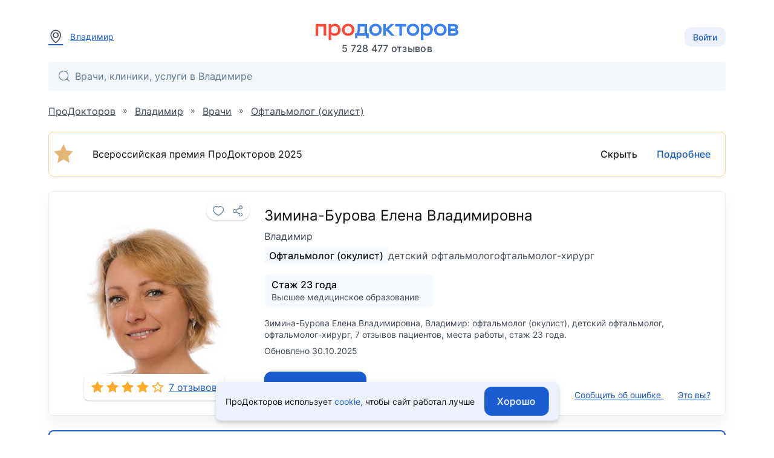

--- FILE ---
content_type: text/html; charset=utf-8
request_url: https://prodoctorov.ru/vladimir/vrach/136609-zimina-burova/
body_size: 24334
content:
<!-- SSR --><!DOCTYPE html><html lang="ru"><head><link
            rel="dns-prefetch"
            href="https://mc.yandex.ru"
        ><link
            rel="preconnect"
            href="https://mc.yandex.ru"
        ><meta
            http-equiv="Content-Type"
            content="text/html; charset=UTF-8"
        ><meta
            name="viewport"
            content="width=1000"
        ><link
    rel="canonical"
    href="https://prodoctorov.ru/vladimir/vrach/136609-zimina-burova/"
  ><meta
    property="og:image"
    content="https://prodoctorov.ru/media/photo/vladimir/doctorimage/136609/2211519-136609-zimina-burova_square.jpg"
  ><link
      rel="apple-touch-icon"
      href="/static/_v1/pd/favicons/apple_touch_icon/apple-touch-icon.png?v=v0FBeZ0jaG"
    ><link
        rel="apple-touch-icon"
        sizes="57x57"
        href="/static/_v1/pd/favicons/apple_touch_icon/favicon_57x57.png?v=v0FBeZ0jaG"
      ><link
        rel="apple-touch-icon"
        sizes="60x60"
        href="/static/_v1/pd/favicons/apple_touch_icon/favicon_60x60.png?v=v0FBeZ0jaG"
      ><link
        rel="apple-touch-icon"
        sizes="72x72"
        href="/static/_v1/pd/favicons/apple_touch_icon/favicon_72x72.png?v=v0FBeZ0jaG"
      ><link
        rel="apple-touch-icon"
        sizes="76x76"
        href="/static/_v1/pd/favicons/apple_touch_icon/favicon_76x76.png?v=v0FBeZ0jaG"
      ><link
        rel="apple-touch-icon"
        sizes="114x114"
        href="/static/_v1/pd/favicons/apple_touch_icon/favicon_114x114.png?v=v0FBeZ0jaG"
      ><link
        rel="apple-touch-icon"
        sizes="120x120"
        href="/static/_v1/pd/favicons/apple_touch_icon/favicon_120x120.png?v=v0FBeZ0jaG"
      ><link
        rel="apple-touch-icon"
        sizes="144x144"
        href="/static/_v1/pd/favicons/apple_touch_icon/favicon_144x144.png?v=v0FBeZ0jaG"
      ><link
        rel="apple-touch-icon"
        sizes="152x152"
        href="/static/_v1/pd/favicons/apple_touch_icon/favicon_152x152.png?v=v0FBeZ0jaG"
      ><link
        rel="apple-touch-icon"
        sizes="180x180"
        href="/static/_v1/pd/favicons/apple_touch_icon/favicon_180x180.png?v=v0FBeZ0jaG"
      ><link
      rel="mask-icon"
      sizes="180x180"
      color="#3981f1"
      href="/static/_v1/pd/favicons/apple_touch_icon/mask/favicon_180x180.svg?v=v0FBeZ0jaG"
    ><link
      rel="icon"
      type="image/png"
      sizes="192x192"
      href="/static/_v1/pd/favicons/android_chrome/favicon_192x192.png?v=v0FBeZ0jaG"
    ><link
        rel="icon"
        type="image/png"
        sizes="32x32"
        href="/static/_v1/pd/favicons/favicon_32x32.png?v=v0FBeZ0jaG"
      ><link
        rel="icon"
        type="image/png"
        sizes="64x64"
        href="/static/_v1/pd/favicons/favicon_64x64.png?v=v0FBeZ0jaG"
      ><link
        rel="icon"
        type="image/png"
        sizes="194x194"
        href="/static/_v1/pd/favicons/favicon_194x194.png?v=v0FBeZ0jaG"
      ><link
      rel="shortcut icon"
      type="image/x-icon"
      href="/favicon.ico?v=v0FBeZ0jaG"
    ><link
      rel="manifest"
      href="/static/_v1/pd/favicons/android_chrome/site.webmanifest?v=v0FBeZ0jaG"
    ><meta
      name="msapplication-TileColor"
      content="#1A5DD0"
    ><meta
      name="msapplication-TileImage"
      content="/static/_v1/pd/favicons/mstile/favicon_144x144.png?v=v0FBeZ0jaG"
    ><meta
      name="msapplication-config"
      content="/static/_v1/pd/favicons/mstile/browserconfig.xml?v=v0FBeZ0jaG"
    ><title>
  
    Зимина-Бурова Елена Владимировна, офтальмолог (окулист) - 7 отзывов | Владимир - ПроДокторов
  
</title><meta
  property="og:title"
  content="ПроДокторов – сайт отзывов пациентов о врачах №1 в России"
><link
            rel="preload"
            as="font"
            type="font/woff2"
            crossorigin="anonymous"
            href="/static/_v1/pd/fonts/Inter/Inter-Regular.woff2"
        ><link
            rel="preload"
            as="font"
            type="font/woff2"
            crossorigin="anonymous"
            href="/static/_v1/pd/fonts/Inter/Inter-Medium.woff2"
        ><!-- Yandex.Metrika counter --><script id="script-yandex-metrics"> (function(m,e,t,r,i,k,a){ m[i]=m[i]||function(){(m[i].a=m[i].a||[]).push(arguments)}; m[i].l=1*new Date(); for (var j = 0; j < document.scripts.length; j++) {if (document.scripts[j].src === r) { return; }} k=e.createElement(t),a=e.getElementsByTagName(t)[0],k.async=1,k.src=r,a.parentNode.insertBefore(k,a) })(window, document, 'script', 'https://mc.yandex.ru/metrika/tag.js', 'ym'); ym(10630678, 'init', { triggerEvent: true, clickmap: true, trackLinks: true, accurateTrackBounce: true, webvisor: true }); </script><noscript><div><img src="https://mc.yandex.ru/watch/10630678" style="position:absolute; left:-9999px;" alt="" /></div></noscript><!-- /Yandex.Metrika counter --><meta
    name="description"
    content="Зимина-Бурова Елена Владимировна, Владимир: офтальмолог (окулист), 7 отзывов пациентов, стаж 23 года."
  ><script data-qa="ssr-scripts" src="/static/bundles/runtime/runtime.510a303d8bf0056ed016.js" defer></script><script data-qa="ssr-scripts" src="/static/bundles/node-modules/node-modules.13ddb41226214eceed49.js" defer></script><script data-qa="ssr-scripts" src="/static/bundles/custom-modules/custom-modules.4d74436473c279ec08db.js" defer></script><script data-qa="ssr-scripts" src="/static/bundles/fp-modules/fp-modules.fb1f96f6dac28dfa3aa2.js" defer></script><script data-qa="ssr-scripts" src="/static/bundles/doctor-inner-full/doctor-inner-full.27b373274b24f42b7ac7.js" defer></script><link rel="stylesheet" data-qa="ssr-style" href="/static/bundles/node-modules/node-modules.13ddb41226214eceed49.css"><link rel="stylesheet" data-qa="ssr-style" href="/static/bundles/custom-modules/custom-modules.4d74436473c279ec08db.css"><link rel="stylesheet" data-qa="ssr-style" href="/static/bundles/doctor-inner-full/doctor-inner-full.27b373274b24f42b7ac7.css"><script>/**/</script></head><body
        data-user-id=""
        data-flavour="full"
        data-ff-fingerprint-dataset="true"
        data-use-doctor-page-redesign="true"
        data-ff-pd-forbid-appointment-express-nonworking-time="True"
        data-ff-pd_promotion_exclude_closed_lpus="True"
        data-ff-pd-redesign-header="True"
    ><div class="vue-popup-map"></div><div id="vue-club-card-getting"></div><div id="vue-club-card-info"></div><div
    class="d-none cookie-banner"
    data-qa="cookie-banner"
  ><div class="text-body-2 text--text">
      ПроДокторов использует

      <form
    method="POST"
    action="/prg/"

    
        target="_blank"
    
        class="d-inline b-prg b-prg_csrf"
    
><input type="hidden" name="csrfmiddlewaretoken" value="zbkXyUSB0UdzVGhn490d9svofMPXptF7dnRHhWLw9fINkSIQqhdHyLCvsXIBspde"><input type="hidden" name="url" value="/static/_v1/pd/documents/pdf/cookie-agreement.pdf"><button
        type="submit"

        
            class="primary--text text-decoration-none"
        
            data-qa="cookie-banner-link"
        
    >
        
        cookie,
      
    </button></form>


      чтобы&nbsp;сайт работал лучше
    </div><button
      class="cookie-banner-button b-button b-button_blue ml-4"
      data-qa="cookie-banner-button"
    ><span class="text-button">
        Хорошо
      </span></button></div><header class="b-header"><div class="b-container b-header__container"><div class="b-header__town"><a
          data-url="/ajax/town/vladimir/"
          class="b-choose-town-btn-v2 primary--text"
          data-translit="vladimir"
          data-effect="mag-popup_anim_vertical"
          href="#b-choose-town-popup"
        ><div class="b-text-unit b-text-unit_vertical_middle"><span class="ui-icon-map-pin text-secondary--text mr-3"></span>
            Владимир
          </div></a></div><div class="b-header__logo"><a
          
          href="/"
          class="b-header__logo-img"

          
            style="background-image: url('/static/_v1/pd/logos/ui-kit/prodoctorov-logo.svg');"
          
          
        ></a><div class="b-header__logo-stat">
            5 728 477
            отзывов
          </div></div><div class="b-header__account"><button class="b-choose-login-type__trigger-btn b-button b-button_small b-button_light"><span class="text-subtitle-2">
                Войти
              </span></button></div></div><div class="b-container"><div class="b-header__search"><div class="vue-search-bar-mount"><search-bar
                placeholder="Врачи, клиники, услуги в Владимире"

                
                  :town="{
                      id: 1948,
                      name: 'Владимир',
                      name_pred: 'Владимире',
                      translit: 'vladimir',
                  }"
                

                search-url="/vladimir/find/"
                :is-office-ip="false"

                

                
                  

                  
                    :nav-links="[
                                            
                                                {
                                                    icon: 'ui-icon-administrator-40',
                                                    title: 'Врачи',
                                                    subtitle: '2 903',
                                                    link: '/vladimir/vrach/',
                                                },
                                            

                                            
                                                {
                                                    icon: 'ui-icon-hospital-1-40',
                                                    title: 'Клиники',
                                                    subtitle: '301',
                                                    link: '/vladimir/lpu/',
                                                },
                                            

                                            
                                                {
                                                    icon: 'ui-icon-stetoscope-40',
                                                    title: 'Услуги',
                                                    subtitle: '6 260',
                                                    link: '/vladimir/uslugi/',
                                                },
                                            

                                            
                                                {
                                                    icon: 'ui-icon-like-40',
                                                    title: 'Диагностика',
                                                    subtitle: '4 309',
                                                    link: '/vladimir/diagnostika/',
                                                },
                                            

                                            
                                                {
                                                    icon: 'ui-icon-box-40',
                                                    title: 'Лечение',
                                                    subtitle: '822',
                                                    link: '/vladimir/lechenie/',
                                                },
                                            
                                        ]"
                  
                
              ></search-bar></div></div></div></header><!--noindex--><div class="b-menu-line"><div class="b-container b-menu-line__container"><ul class="b-menu-line__menu-list"></ul><div class="b-menu-line__breadcrumbs"><div
    id="bread2"
    class="b-breadcrumbs"
    itemscope
    itemtype="http://schema.org/BreadcrumbList"
  ><span
      class="b-breadcrumbs__item"
      itemprop="itemListElement"
      itemscope
      itemtype="http://schema.org/ListItem"
    ><a
        class="b-breadcrumbs__item-link"
        itemprop="item"
        
        href="/"
        
      ><span itemprop="name">ПроДокторов</span></a><meta
        itemprop="position"
        content="1"
      ></span>
    »
    <span
      class="b-breadcrumbs__item"
      itemprop="itemListElement"
      itemscope
      itemtype="http://schema.org/ListItem"
    ><a
        class="b-breadcrumbs__item-link"
        itemprop="item"
        
        href="/vladimir/"
        title="Владимир - отзывы о врачах"
        
      ><span itemprop="name">Владимир</span></a><meta
        itemprop="position"
        content="2"
      ></span>
    »
    <span
      class="b-breadcrumbs__item"
      itemprop="itemListElement"
      itemscope
      itemtype="http://schema.org/ListItem"
    ><a
        class="b-breadcrumbs__item-link"
        itemprop="item"
        
        href="/vladimir/vrach/"
        
        title="Врачи Владимира"
      ><span itemprop="name">Врачи</span></a><meta
        itemprop="position"
        content="3"
      ></span>

    
      »
      <span
        class="b-breadcrumbs__item"
        itemprop="itemListElement"
        itemscope
        itemtype="http://schema.org/ListItem"
      ><a
          class="b-breadcrumbs__item-link"
          itemprop="item"
          href="/vladimir/oftalmolog/"
        ><span itemprop="name">Офтальмолог (окулист)</span></a><meta
          itemprop="position"
          content="4"
        ></span></div></div></div></div><!--/noindex--><div class="clear"></div><div
            id="container"
            class=""
        ><div class="ajax_overlay"></div><div id="content" class="overflow-anchor-none"  itemscope itemtype="http://schema.org/Physician" ><div
    class="club-desktop-modal-info-mount"
    data-club-modal-info-coupon-pdf="/static/_v1/pd/documents/pdf/club/%D0%9F%D1%80%D0%B0%D0%B2%D0%B8%D0%BB%D0%B0_%D0%B8%D1%81%D0%BF%D0%BE%D0%BB%D1%8C%D0%B7%D0%BE%D0%B2%D0%B0%D0%BD%D0%B8%D1%8F_%D0%BA%D1%83%D0%BF%D0%BE%D0%BD%D0%BE%D0%B2.pdf"
    data-club-modal-info-participation-pdf="/static/_v1/pd/documents/pdf/club/%D0%9F%D1%80%D0%B0%D0%B2%D0%B8%D0%BB%D0%B0_%D1%83%D1%87%D0%B0%D1%81%D1%82%D0%B8%D1%8F_%D0%B2_%D0%BA%D0%BB%D1%83%D0%B1%D0%B5_(19.03.2025).pdf"
  ></div><div class="b-container overflow-anchor-none js-listener-custom-event-button"><meta
      itemprop="url"
      content="https://prodoctorov.ru/vladimir/vrach/136609-zimina-burova/"
    ><div class="vue-award-mount"></div><div class="b-doctor-intro b-doctor-intro_doctor"><div class="b-doctor-intro__left-side mr-8"><div
    data-qa="favourite_btn"
    class="vue-favourite-btn-mount b-doctor-intro__favourite-btn"
  ><favourite-btn
        :id="136609"
        :in-user-favourites
        type="doctors"
        url="https://prodoctorov.ru/vladimir/vrach/136609-zimina-burova/"
        url-name="doctor"
      ></favourite-btn></div><div class="b-doctor-intro__anchor-links"></div><img
      itemprop="image"
      loading="lazy"
      class="avatar136609 b-doctor-intro__avatar"
      title="Зимина-Бурова Елена Владимировна - фотография"
      src="    /media/photo/vladimir/doctorimage/136609/2211519-136609-zimina-burova_square.jpg
"
      alt="Зимина-Бурова Елена Владимировна, офтальмолог (окулист), детский офтальмолог, офтальмолог-хирург - Владимир"
    ><div class="b-doctor-intro__rates-wrapper b-box b-box_shadow_elevation-1 b-box_border-radius_md bg-gray-0"><a
          
            href="/vladimir/vrach/136609-zimina-burova/#rating"
          

          class="text-body-1 primary--text d-flex pa-3"
        ><div
  data-qa="stars_rate"
  class="b-stars-rate b-stars-rate_theme_new b-stars-rate_color_yellow"
><div class="b-stars-rate__progress" style="width: 5.1900em"></div></div><span class="ml-2">
            7 отзывов
          </span></a></div></div><div class="b-doctor-intro__right-side"><div class="b-doctor-intro__title-first-line mb-2"><h1><span
          itemprop="name"
          class="d-block text-h5 text--text mb-2"
        >
          Зимина-Бурова Елена Владимировна

          
        </span><span class="d-block text-body-1 text-secondary--text"><span itemprop="address" itemscope itemtype="https://schema.org/PostalAddress"><span itemprop="addressLocality">
              Владимир
            </span></span></span></h1></div><div class="b-doctor-intro__specs mb-4"><a class="b-doctor-intro__spec b-doctor-intro__spec_highlight"
             href="/vladimir/oftalmolog/"
          >
            
              
                Офтальмолог (окулист)
              
            
          </a><a class="b-doctor-intro__spec"
             href="/vladimir/detskiy-oftalmolog/"
          >
            
              
                детский офтальмолог
              
            
          </a><a class="b-doctor-intro__spec"
             href="/vladimir/hirurg-oftalmolog/"
          >
            
              
                офтальмолог-хирург
              
            
          </a></div><div class="mb-4"><div class="d-flex"><div class="b-doctor-intro__documents-plate b-doctor-intro__documents-plate_unconfirmed d-flex align-center rounded px-3 py-2 w-100 bg-secondary"><div class="text-left"><div class="text-subtitle-1">
                    



  Стаж 23 года


                  </div><div></div><div class="text-body-2 text-secondary--text">
    Высшее медицинское образование
  </div></div></div></div></div><p
    
      class="text-body-2 text-secondary--text"
    
  >
    Зимина-Бурова Елена Владимировна, Владимир: офтальмолог (окулист), детский офтальмолог, офтальмолог-хирург, 7 отзывов пациентов, места работы, стаж 23 года.
  </p><div class="text-body-2 text-secondary--text mt-2">
      Обновлено 30.10.2025
    </div><div class="d-flex mt-auto flex-wrap"><div class="b-doctor-intro__buttons-container pt-6"><form
    method="POST"
    action="/prg/"

    
        target="_self"
    
        class="0 b-prg b-prg_csrf"
    
><input type="hidden" name="csrfmiddlewaretoken" value="zbkXyUSB0UdzVGhn490d9svofMPXptF7dnRHhWLw9fINkSIQqhdHyLCvsXIBspde"><input type="hidden" name="url" value="/new/rate/doctor/136609/"><button
        type="submit"

        
            class="b-button b-button_blue"
        
    ><span class="text-button bg-gray-0--text">
      Оставить отзыв
    </span></button></form></div><div class="mt-auto pt-6"><span
          data-href="/mistake/doctor/136609/"
          data-effect="mag-popup_anim_vertical"
          class="text-body-2 primary--text text-no-wrap text-decoration-underline cursor-pointer b-doctor-intro__js-bug-report"
        >
          Сообщить об ошибке
        </span><!--noindex--><form
    method="POST"
    action="/prg/"

    
        target="_self"
    
        class="d-inline-block ml-6 b-prg b-prg_csrf"
    
><input type="hidden" name="csrfmiddlewaretoken" value="zbkXyUSB0UdzVGhn490d9svofMPXptF7dnRHhWLw9fINkSIQqhdHyLCvsXIBspde"><input type="hidden" name="url" value="/profile/doctors/register/%3Fd%3D136609"><button
        type="submit"

        
            class="mx-0"
        
    ><span class="text-body-2 primary--text text-decoration-underline">
                  Это вы?
                </span></button></form><!--/noindex--></div></div></div></div><style>
    /*
    * Данные стили вынесены из 8.css чтобы исправить инпут с выпадающим списком в текущем шаблоне. (инпут - id="narrow_spec")
    *
    * Либа, использующая эти стили - https://github.com/twitter/typeahead.js/,
    * инициализация происходит в шаблоне - templates/doctor.html
    */

  .tt-menu {
    background: white none repeat scroll 0 0;
    width: 100%;
    max-height: 510px;
    overflow-y: auto;
    border: 1px solid #aaa;
    margin-top: 3px;
    border-radius: 5px;
    box-shadow: 0 7px 13px #AAA;
  }

  .tt-suggestion {
    padding: 5px 10px;
    border-top: 1px solid #ccc;
    cursor: pointer;
  }

  .tt-cursor {
    background-color: #EEE !important;
  }

  .tt-dataset:not(:first-child) {
    border-top: 1px solid red;
  }
</style><div class="mt-6"><div
      class="club-modal-info-mount"
      data-club-modal-info-coupon-pdf="/static/_v1/pd/documents/pdf/club/%D0%9F%D1%80%D0%B0%D0%B2%D0%B8%D0%BB%D0%B0_%D0%B8%D1%81%D0%BF%D0%BE%D0%BB%D1%8C%D0%B7%D0%BE%D0%B2%D0%B0%D0%BD%D0%B8%D1%8F_%D0%BA%D1%83%D0%BF%D0%BE%D0%BD%D0%BE%D0%B2.pdf"
      data-club-modal-info-participation-pdf="/static/_v1/pd/documents/pdf/club/%D0%9F%D1%80%D0%B0%D0%B2%D0%B8%D0%BB%D0%B0_%D1%83%D1%87%D0%B0%D1%81%D1%82%D0%B8%D1%8F_%D0%B2_%D0%BA%D0%BB%D1%83%D0%B1%D0%B5_(19.03.2025).pdf"
    ></div><div class="club-appointment-notice-mount"></div><div
    id="doctor-contacts"
    class="vue-doctor-page-lpu-list-mount"
  ><doctor-page-lpu-list
      current-date="2025-11-03"
      :doctor="{&quot;id&quot;: 136609, &quot;spec&quot;: {&quot;id&quot;: 76, &quot;name&quot;: &quot;Офтальмолог (окулист)&quot;, &quot;specname&quot;: &quot;офтальмолог (окулист)&quot;, &quot;translit&quot;: &quot;oftalmolog&quot;, &quot;translations&quot;: {}, &quot;__str__&quot;: &quot;Офтальмолог (окулист)&quot;}, &quot;translit&quot;: &quot;136609-zimina-burova&quot;, &quot;hits&quot;: 119, &quot;fio&quot;: &quot;Зимина-Бурова Елена Владимировна&quot;, &quot;fio_maiden&quot;: &quot;Зимина-Бурова Елена Владимировна&quot;, &quot;fio_short&quot;: &quot;Зимина-Бурова Е. В.&quot;, &quot;surname&quot;: &quot;Зимина-Бурова&quot;, &quot;firstname&quot;: &quot;Елена&quot;, &quot;secondname&quot;: &quot;Владимировна&quot;, &quot;maiden_name&quot;: null, &quot;is_medic&quot;: true, &quot;stars&quot;: 4.0, &quot;rating&quot;: 7.2, &quot;official_rating&quot;: 0.0, &quot;town&quot;: {&quot;name&quot;: &quot;Владимир&quot;, &quot;translit&quot;: &quot;vladimir&quot;}, &quot;min_price&quot;: null, &quot;experience_year&quot;: &quot;2002&quot;, &quot;friendliness&quot;: 2.0, &quot;osmotr&quot;: 2.0, &quot;efficiency&quot;: 2.0, &quot;informativity&quot;: 2.0, &quot;recommend&quot;: 2.0, &quot;staj2&quot;: 23, &quot;category&quot;: 0, &quot;science&quot;: 0, &quot;rates&quot;: 7, &quot;allrates&quot;: 7, &quot;status&quot;: 1, &quot;get_status_display&quot;: &quot;Принято&quot;, &quot;spec_in_title&quot;: false, &quot;inactive&quot;: false, &quot;is_registered&quot;: false, &quot;appointment_on&quot;: false, &quot;square_avatar&quot;: &quot;photo/vladimir/doctorimage/136609/2211519-136609-zimina-burova_square.jpg&quot;, &quot;square_avatar_small&quot;: &quot;photo/vladimir/doctorimage/136609/2211519-136609-zimina-burova_square_small.jpg&quot;, &quot;hide_avatar&quot;: false, &quot;degree_education&quot;: {&quot;id&quot;: 1, &quot;title&quot;: &quot;Высшее медицинское образование&quot;, &quot;translations&quot;: {}}, &quot;pagewarningtext&quot;: null, &quot;active_medals&quot;: [], &quot;active_medals_count&quot;: 0, &quot;articles_count&quot;: 0, &quot;clinical_cases_count&quot;: 0, &quot;drug_rate_cnt&quot;: 0, &quot;answer_cnt&quot;: 0, &quot;forges_documents&quot;: false, &quot;translations&quot;: {}}"
      :lpu-address-list="[{&quot;id&quot;: 17703, &quot;lpu&quot;: {&quot;id&quot;: 25213, &quot;town&quot;: {&quot;name&quot;: &quot;Владимир&quot;, &quot;translit&quot;: &quot;vladimir&quot;, &quot;timedelta&quot;: 3, &quot;translations&quot;: {}}, &quot;name&quot;: &quot;Глазная клиника «Офтальма»&quot;, &quot;translit&quot;: &quot;25213-oftalma&quot;, &quot;paid&quot;: true, &quot;is_show_registration_phone&quot;: false, &quot;address&quot;: &quot;ул. Вокзальная, д. 1А&quot;, &quot;uses_mtlink&quot;: false, &quot;has_covid_rules&quot;: null, &quot;lpuphone&quot;: {&quot;phone&quot;: &quot;&quot;}, &quot;lpumetro_set&quot;: {&quot;all&quot;: []}, &quot;lputype&quot;: {&quot;is_private&quot;: true}, &quot;nearest_metros&quot;: null}, &quot;lpu_id&quot;: 25213, &quot;doctor_id&quot;: 136609, &quot;address&quot;: &quot;ул. Вокзальная, д. 1А&quot;, &quot;has_restriction_appointment&quot;: false, &quot;has_slots&quot;: false, &quot;has_slots_in_clinic&quot;: false, &quot;has_slots_telemed_in_clinic&quot;: false, &quot;has_slots_telemed_in_medtochka&quot;: false, &quot;appointment_on&quot;: false, &quot;lon&quot;: 40.417136, &quot;lat&quot;: 56.130121, &quot;tabs_data&quot;: null, &quot;workplaces&quot;: [], &quot;show_phone&quot;: false, &quot;phone&quot;: &quot;(4922) 47-14-10&quot;, &quot;appointment_direct&quot;: false, &quot;appointment_express&quot;: false, &quot;appointment_telemed&quot;: false, &quot;enable_appointment_telemed_in_medtochka&quot;: false, &quot;staff_appointment_type&quot;: &quot;&quot;}]"
      :synonym-price-list="[]"
      :is-appointment-on="false"
      appointment-will-enable-time=""
      :lpu-with-appointment-ids="[]"
      town-translit="vladimir"
      :town-timedelta="3"
      :urls="{
                $lpu: '/lpu-town-translit/lpu/lpu-translit/',
                createAppointmentForm: '/appointment/new/',

                
            }"

      :other-countries-of-work="[]"
    ></doctor-page-lpu-list></div></div><div class="b-doctor-details__ad-wrapper"><div class="b-container b-container_padding_min"><!--noindex--><div
          class="lpu_ad graphical_ad"

          
            data-ad="7931"
            data-campaign="23158"
          

          data-key='1762150225496730'
          

          data-type="wide"
          data-redis-id="1367746227"
        ><div class="b-predefined-banner b-predefined-banner_individual"><div class="b-predefined-banner__box"
       
         style="background-color: #818181;"
       
  ><div class="b-predefined-banner__box-inner"><div class="b-predefined-banner__content"><img
          src="/media/lpuad/graphical/94005/10486-wide.png"
          alt="/"
          loading="lazy"
        ><div class="b-predefined-banner__content-lpu-ad-info-label"><div
  class="b-lpu-ad-info-label text-overline bg-gray-0--text"

  
    
      data-legal-name-entity="ООО «МЕДИЦИНСКИЕ СИСТЕМЫ», ИНН: 3329101551, ЕРИД: 2VSb5xXMoUD"
    
  

  tabindex="0"
><div>Реклама</div><div class="ui-icon-circle-info"></div></div></div></div><div class="b-predefined-banner__view"
           
             style="background-color: #ffffff"
           
      ><div class="b-predefined-banner__attention"><svg class="icon-disclaimer"
       width="98"
       height="144"
       fill="#818181"
  ><use xlink:href="/static/_v1/pd/svg-sprites/banners-desktop.svg#icon-disclaimer"></use></svg></div></div></div></div></div></div></div></div><div class="b-doctor-details"><div class="b-doctor-details__aside"><div class="b-doctor-details__toc"><div class="b-doctor-details__toc"><a
      href="#doctor-languages"
      class="b-doctor-details__toc-item"
    ><div class="b-doctor-details__toc-title">
        Языки общения
      </div><div class="b-doctor-details__toc-num">
        1
      </div></a><a
      href="#manipulations"
      class="b-doctor-details__toc-item"
    ><div class="b-doctor-details__toc-title">
        Профиль лечения
      </div><div class="b-doctor-details__toc-num">
        10
      </div></a><a
      href="#educations"
      class="b-doctor-details__toc-item"
    ><div class="b-doctor-details__toc-title">
        Образование
      </div><div class="b-doctor-details__toc-num">
        6
      </div></a><a
      href="#courses"
      class="b-doctor-details__toc-item"
    ><div class="b-doctor-details__toc-title">
        Квалификации
      </div><div class="b-doctor-details__toc-num">
        10
      </div></a><a
      href="#rating"
      class="b-doctor-details__toc-item"
    ><div class="b-doctor-details__toc-title">
        Рейтинг
      </div></a><a
    href="#otzivi"
    class="b-doctor-details__toc-item"
    data-qa="rates-item"
    data-anchor-target="otzivi"

    
      
        data-reviews-list-yandex-goals="reviews_list_click_aside_doctor_scroll"
      
    
  ><div class="b-doctor-details__toc-title">
      Отзывы
    </div><div class="b-doctor-details__toc-num">
        7
      </div></a></div></div></div><main class="b-doctor-details__main"><div
  class="b-doctor-details__item b-box b-box_shadow b-box_padding_small"
  id="doctor-languages"
><div class="b-doctor-details__item-header"><h2 class="text-h6 text--text">
      Языки общения
    </h2></div><div class="b-doctor-details__item-box"><div
      class="b-doctor-details__item-shown b-doctor-details__list"
    ><div class="b-doctor-details__list-item b-doctor-details__list-item_in-row mb-6"><div class="d-flex flex-row align-center"><img
              src="/media/language/flag/None_Jg9lMKZ.svg"
              alt="flag"
              class="doctor-languages_flag mr-4 rounded-sm"
              width="24px"
              height="16px"
            ><span class="text-body-1 text--text">
              Русский
            </span></div></div></div></div></div><div
    class="b-doctor-details__item b-box b-box_shadow b-box_padding_small"
    id="manipulations"
  ><div class="b-doctor-details__item-header"><h2 class="text-h6 text--text">
        Профиль лечения
      </h2></div><ul class="b-doctor-details__list b-doctor-details__list_column"><li class="b-doctor-details__list-item b-doctor-details__list-item_column"><div class="b-doctor-details__number b-doctor-details__number_column"><div class="text-body-2 text-secondary--text">
                20%
              </div></div><div class="b-doctor-details__list-item-title b-doctor-details__list-item-title_column"><a
                  class="text-body-1 text--text text-decoration-none"
                  
                  href="/vladimir/lechenie/astigmatizm/"
                  
                >
                  Астигматизм
                </a></div></li><li class="b-doctor-details__list-item b-doctor-details__list-item_column"><div class="b-doctor-details__number b-doctor-details__number_column"><div class="text-body-2 text-secondary--text">
                20%
              </div></div><div class="b-doctor-details__list-item-title b-doctor-details__list-item-title_column"><a
                  class="text-body-1 text--text text-decoration-none"
                  
                  href="/vladimir/lechenie/glaukoma/"
                  
                >
                  Глаукома
                </a></div></li><li class="b-doctor-details__list-item b-doctor-details__list-item_column"><div class="b-doctor-details__number b-doctor-details__number_column"><div class="text-body-2 text-secondary--text">
                20%
              </div></div><div class="b-doctor-details__list-item-title b-doctor-details__list-item-title_column"><a
                  class="text-body-1 text--text text-decoration-none"
                  
                  href="/vladimir/lechenie/blizorukost/"
                  
                >
                  Близорукость
                </a></div></li><li class="b-doctor-details__list-item b-doctor-details__list-item_column"><div class="b-doctor-details__number b-doctor-details__number_column"><div class="text-body-2 text-secondary--text">
                16%
              </div></div><div class="b-doctor-details__list-item-title b-doctor-details__list-item-title_column"><a
                  class="text-body-1 text--text text-decoration-none"
                  
                  href="/vladimir/lechenie/katarakta/"
                  
                >
                  Катаракта
                </a></div></li><li class="b-doctor-details__list-item b-doctor-details__list-item_column"><div class="b-doctor-details__number b-doctor-details__number_column"><div class="text-body-2 text-secondary--text">
                8%
              </div></div><div class="b-doctor-details__list-item-title b-doctor-details__list-item-title_column"><a
                  class="text-body-1 text--text text-decoration-none"
                  
                  href="/vladimir/lechenie/kosoglazie/"
                  
                >
                  Косоглазие
                </a></div></li><li class="b-doctor-details__list-item b-doctor-details__list-item_column"><div class="b-doctor-details__number b-doctor-details__number_column"><div class="text-body-2 text-secondary--text">
                8%
              </div></div><div class="b-doctor-details__list-item-title b-doctor-details__list-item-title_column"><a
                  class="text-body-1 text--text text-decoration-none"
                  
                  href="/vladimir/lechenie/ambliopiya/"
                  
                >
                  Амблиопия
                </a></div></li><li class="b-doctor-details__list-item b-doctor-details__list-item_column"><div class="b-doctor-details__number b-doctor-details__number_column"><div class="text-body-2 text-secondary--text">
                2%
              </div></div><div class="b-doctor-details__list-item-title b-doctor-details__list-item-title_column"><a
                  class="text-body-1 text--text text-decoration-none"
                  
                  href="/vladimir/lechenie/spazm-akkomodacii/"
                  
                >
                  Спазм аккомодации
                </a></div></li><li class="b-doctor-details__list-item b-doctor-details__list-item_column"><div class="b-doctor-details__number b-doctor-details__number_column"><div class="text-body-2 text-secondary--text">
                2%
              </div></div><div class="b-doctor-details__list-item-title b-doctor-details__list-item-title_column"><a
                  class="text-body-1 text--text text-decoration-none"
                  
                  href="/vladimir/lechenie/blefarit/"
                  
                >
                  Блефарит
                </a></div></li><li class="b-doctor-details__list-item b-doctor-details__list-item_column"><div class="b-doctor-details__number b-doctor-details__number_column"><div class="text-body-2 text-secondary--text">
                2%
              </div></div><div class="b-doctor-details__list-item-title b-doctor-details__list-item-title_column"><a
                  class="text-body-1 text--text text-decoration-none"
                  
                  href="/vladimir/lechenie/makulodistrofiya/"
                  
                >
                  Макулодистрофия
                </a></div></li><li class="b-doctor-details__list-item b-doctor-details__list-item_column"><div class="b-doctor-details__number b-doctor-details__number_column"><div class="text-body-2 text-secondary--text">
                2%
              </div></div><div class="b-doctor-details__list-item-title b-doctor-details__list-item-title_column"><a
                  class="text-body-1 text--text text-decoration-none"
                  
                  href="/vladimir/lechenie/otek-diska-zritelnogo-nerva/"
                  
                >
                  Отек диска зрительного нерва
                </a></div></li></ul></div><div
    class="b-doctor-details__item b-box b-box_shadow b-box_padding_small"
    id="educations"
  ><div class="b-doctor-details__item-header"><h2 class="text-h6 text--text">
        Образование
      </h2></div><div class="b-doctor-details__item-box"><div class="b-doctor-details__item-shown"><div class="ui-text"><div class="d-flex justify-space-between align-center my-4"><div class="b-doctor-details__data-icon ui-icon-fz-medium ui-icon_reset ui-icon-education text-info--text"></div><div class="b-doctor-details__data-title text-body-1 text--text mt-1">
                    
                      Ивановская государственная медицинская академия
                    
                  </div></div><div class="b-doctor-details__item-description pl-7 ml-2"><div
                  
                    class="text-body-1 text-info--text mb-1"
                  
                >
                  2002
                </div><div class="text-body-1 text--text mb-1">
                    Педиатрия 

                    
                      
                      <img
                        style="vertical-align: sub;"

                        
                          src="/static/_v1/pd/icons/diplom-blue.png"
                        

                        
                      ></div><div class="text-body-2 text-info--text">
                  Базовое образование
                </div></div></div><div class="ui-text"><div class="b-doctor-details__item-description pl-7 ml-2"><div
                  
                    class="text-body-1 text-info--text mb-1 pt-4"
                  
                >
                  2005
                </div><div class="text-body-1 text--text mb-1">
                     Офтальмология

                    
                  </div><div class="text-body-2 text-info--text">
                  Повышение квалификации
                </div></div></div><div class="ui-text"><div class="d-flex justify-space-between align-center my-4"><div class="b-doctor-details__data-icon ui-icon-fz-medium ui-icon_reset ui-icon-education text-info--text"></div><div class="b-doctor-details__data-title text-body-1 text--text mt-1">
                    
                      Российский государственный медицинский университет (РГМУ)
                    
                  </div></div><div class="b-doctor-details__item-description pl-7 ml-2"><div
                  
                    class="text-body-1 text-info--text mb-1"
                  
                >
                  2010
                </div><div class="text-body-1 text--text mb-1">
                    Офтальмология 

                    
                  </div><div class="text-body-2 text-info--text">
                  Повышение квалификации
                </div></div></div></div><div class="b-doctor-details__item_hidden"><div class="ui-text"><div class="d-flex justify-space-between align-center my-4"><div class="b-doctor-details__data-icon ui-icon-fz-medium ui-icon_reset ui-icon-education text-info--text"></div><div class="b-doctor-details__data-title text-body-1 text--text mt-1">
                    
                      Академия медицинской оптики и оптометрии
                    
                  </div></div><div class="b-doctor-details__item-description pl-7 ml-2"><div
                  
                    class="text-body-1 text-info--text mb-1"
                  
                >
                  2015
                </div><div class="text-body-1 text--text mb-1">
                     Офтальмология

                    
                  </div><div class="text-body-2 text-info--text">
                  Повышение квалификации
                </div></div></div><div class="ui-text"><div class="b-doctor-details__item-description pl-7 ml-2"><div
                  
                    class="text-body-1 text-info--text mb-1 pt-4"
                  
                >
                  2020
                </div><div class="text-body-1 text--text mb-1">
                    Офтальмология 

                    
                  </div><div class="text-body-2 text-info--text">
                  Повышение квалификации
                </div></div></div><div class="ui-text"><div class="d-flex justify-space-between align-center my-4"><div class="b-doctor-details__data-icon ui-icon-fz-medium ui-icon_reset ui-icon-education text-info--text"></div><div class="b-doctor-details__data-title text-body-1 text--text mt-1">
                    
                      АНО ДПО «Международная академия медицинского образования»
                    
                  </div></div><div class="b-doctor-details__item-description pl-7 ml-2"><div
                  
                    class="text-body-1 text-info--text mb-1"
                  
                >
                  2022
                </div><div class="text-body-1 text--text mb-1">
                    Офтальмология 

                    
                  </div><div class="text-body-2 text-info--text">
                  Повышение квалификации
                </div></div></div></div></div><button
  class="b-doctor-details__item-show-more b-button b-button_light mx-auto mt-6"
  type="button"
  data-qa="show_more_content"
  aria-label="Развернуть"
><span
    class="text-button primary--text"
    aria-hidden="true"
  >
    Показать всё
  </span></button></div><div
    class="b-doctor-details__item b-box b-box_shadow b-box_padding_small"
    id="courses"
  ><div class="b-doctor-details__item-header"><h2 class="text-h6 text--text">
        Повышение квалификации
      </h2></div><div class="b-doctor-details__item-box"><div class="b-doctor-details__item-shown"><div class="text-body-1 mb-4"><div class="d-flex justify-space-between align-center mb-1"><div class="b-doctor-details__data-icon ui-icon-fz-medium ui-icon_reset ui-icon-arrow-link text-info--text"></div><div class="b-doctor-details__data-title text-info--text mt-1">
      2007
    </div></div><div class="text--text pl-7 ml-2">
    «Врожденные и приобретенные заболевания глаз у детей», Московский НИИ глазных болезней им. Гельмгольца
  </div></div><div class="text-body-1 mb-4"><div class="d-flex justify-space-between align-center mb-1"><div class="b-doctor-details__data-icon ui-icon-fz-medium ui-icon_reset ui-icon-arrow-link text-info--text"></div><div class="b-doctor-details__data-title text-info--text mt-1">
      2012
    </div></div><div class="text--text pl-7 ml-2">
    «Ретинопатия недоношенных»,  СЗГМУ им. И. И. Мечникова
  </div></div><div class="text-body-1 mb-4"><div class="d-flex justify-space-between align-center mb-1"><div class="b-doctor-details__data-icon ui-icon-fz-medium ui-icon_reset ui-icon-arrow-link text-info--text"></div><div class="b-doctor-details__data-title text-info--text mt-1">
      2016
    </div></div><div class="text--text pl-7 ml-2">
    Конференция «Контактная коррекция зрения Acuvue Eye Health Advisor», г. Москва
  </div></div></div><div class="b-doctor-details__item_hidden"><div class="text-body-1 mb-4"><div class="d-flex justify-space-between align-center mb-1"><div class="b-doctor-details__data-icon ui-icon-fz-medium ui-icon_reset ui-icon-arrow-link text-info--text"></div><div class="b-doctor-details__data-title text-info--text mt-1">
      2018
    </div></div><div class="text--text pl-7 ml-2">
    Конференция «Современная офтальмология от диагностики до хирургического лечения», г. Ставрополь
  </div></div><div class="text-body-1 mb-4"><div class="d-flex justify-space-between align-center mb-1"><div class="b-doctor-details__data-icon ui-icon-fz-medium ui-icon_reset ui-icon-arrow-link text-info--text"></div><div class="b-doctor-details__data-title text-info--text mt-1">
      2018
    </div></div><div class="text--text pl-7 ml-2">
    Конференция «Контактная коррекция зрения Acuvue Eye Health Advisor», г. Москва
  </div></div><div class="text-body-1 mb-4"><div class="d-flex justify-space-between align-center mb-1"><div class="b-doctor-details__data-icon ui-icon-fz-medium ui-icon_reset ui-icon-arrow-link text-info--text"></div><div class="b-doctor-details__data-title text-info--text mt-1">
      2022
    </div></div><div class="text--text pl-7 ml-2">
    VI Ежегодная научно-практическая конференция «Актуальные вопросы офтальмологии», г. Москва
  </div></div><div class="text-body-1 mb-4"><div class="d-flex justify-space-between align-center mb-1"><div class="b-doctor-details__data-icon ui-icon-fz-medium ui-icon_reset ui-icon-arrow-link text-info--text"></div><div class="b-doctor-details__data-title text-info--text mt-1">
      2022
    </div></div><div class="text--text pl-7 ml-2">
    Конгресс «ОКТ-ангиография и новейшие технологии визуализации в офтальмологии», г. Санкт-Петербург
  </div></div><div class="text-body-1 mb-4"><div class="d-flex justify-space-between align-center mb-1"><div class="b-doctor-details__data-icon ui-icon-fz-medium ui-icon_reset ui-icon-arrow-link text-info--text"></div><div class="b-doctor-details__data-title text-info--text mt-1">
      2023
    </div></div><div class="text--text pl-7 ml-2">
    Конгресс «ОКТ - ангиография и новейшие технологии визуализации в офтальмологии», г. Санкт-Петербург
  </div></div><div class="text-body-1 mb-4"><div class="d-flex justify-space-between align-center mb-1"><div class="b-doctor-details__data-icon ui-icon-fz-medium ui-icon_reset ui-icon-arrow-link text-info--text"></div><div class="b-doctor-details__data-title text-info--text mt-1">
      2024
    </div></div><div class="text--text pl-7 ml-2">
    Конгресс «ОКТ - ангиография и новейшие технологии визуализации в офтальмологии», г. Москва
  </div></div><div class="text-body-1 mb-4"><div class="d-flex justify-space-between align-center mb-1"><div class="b-doctor-details__data-icon ui-icon-fz-medium ui-icon_reset ui-icon-arrow-link text-info--text"></div><div class="b-doctor-details__data-title text-info--text mt-1">
      2025
    </div></div><div class="text--text pl-7 ml-2">
    Конгресс по ОКТ - Ангиографии и новейшим технологиям визуализации в офтальмологии ОКТА 25, г. Санкт - Петербург
  </div></div></div></div><button
  class="b-doctor-details__item-show-more b-button b-button_light mx-auto mt-6"
  type="button"
  data-qa="show_more_content"
  aria-label="Развернуть"
><span
    class="text-button primary--text"
    aria-hidden="true"
  >
    Показать всё
  </span></button></div><div
      id="rating"
      class="b-doctor-details__item b-box b-box_shadow b-box_padding_small pb-8"
    ><h2 class="b-doctor-details__title mb-2">
        Рейтинг
      </h2><div class="doctor-rating d-flex justify-space-between"><div class="mr-12"><div
  
><div class="d-flex align-center"><div class="text-h5 text--text font-weight-medium mr-2">
      4.0
    </div><div class="b-common-rating__stars"><div
  data-qa="stars_rate"
  class="b-stars-rate b-stars-rate_theme_new b-stars-rate_color_yellow b-stars-rate_size_lg"
><div class="b-stars-rate__progress" style="width: 5.1900em"></div></div></div></div></div></div><div class="w-100"><div class="mb-5"><div class="d-flex justify-space-between mb-2"><span class="text-body-2 text-secondary--text">Обследование</span><span
    
      class="text-body-2 text--text"
    
  ><span
            
              class="text-success--text"
            
          >
            Отлично
          </span></span></div><div class="b-common-rating__bar"><div
    
      class="b-common-rating__progress"
    

    style="width: 100.0%"
  ></div></div></div><div class="mb-5"><div class="d-flex justify-space-between mb-2"><span class="text-body-2 text-secondary--text">Эффективность лечения</span><span
    
      class="text-body-2 text--text"
    
  ><span
            
              class="text-success--text"
            
          >
            Отлично
          </span></span></div><div class="b-common-rating__bar"><div
    
      class="b-common-rating__progress"
    

    style="width: 100.0%"
  ></div></div></div><div class="mb-5"><div class="d-flex justify-space-between mb-2"><span class="text-body-2 text-secondary--text">Отношение к пациенту</span><span
    
      class="text-body-2 text--text"
    
  ><span
            
              class="text-success--text"
            
          >
            Отлично
          </span></span></div><div class="b-common-rating__bar"><div
    
      class="b-common-rating__progress"
    

    style="width: 100.0%"
  ></div></div></div><div class="mb-5"><div class="d-flex justify-space-between mb-2"><span class="text-body-2 text-secondary--text">Информирование</span><span
    
      class="text-body-2 text--text"
    
  ><span
            
              class="text-success--text"
            
          >
            Отлично
          </span></span></div><div class="b-common-rating__bar"><div
    
      class="b-common-rating__progress"
    

    style="width: 100.0%"
  ></div></div></div><div><div class="d-flex justify-space-between mb-2"><span class="text-body-2 text-secondary--text">Посоветуете ли врача?</span><span
    
      class="text-body-2 text--text"
    
  ><span
            
              class="text-success--text"
            
          >
            Обязательно
          </span></span></div><div class="b-common-rating__bar"><div
    
      class="b-common-rating__progress"
    

    style="width: 100.0%"
  ></div></div></div></div></div></div><div
  class="b-reviews-page b-doctor-details__item b-box b-box_shadow b-box_padding_small"
  id="otzivi"
><div
      itemprop="aggregateRating"
      itemscope
      itemtype="http://schema.org/AggregateRating"
    ><meta
        itemprop="itemReviewed"
        content="Зимина-Бурова Елена Владимировна"
      ><meta
        itemprop="ratingValue"
        content="80"
      ><meta
        itemprop="worstRating"
        content="0"
      ><meta
        itemprop="bestRating"
        content="100"
      ><meta
        itemprop="ratingCount"
        content="7"
      ></div><div class="b-doctor-details__item-header"><div class="b-doctor-details__title-wrapper d-flex align-center"><h2 class="text-h5 text--text mr-4">
        Отзывы
      </h2><form
    method="POST"
    action="/prg/"

    
        target="_blank"
    
        class="b-prg b-prg_csrf"
    
><input type="hidden" name="csrfmiddlewaretoken" value="zbkXyUSB0UdzVGhn490d9svofMPXptF7dnRHhWLw9fINkSIQqhdHyLCvsXIBspde"><input type="hidden" name="url" value="https%3A//blog.prodoctorov.ru/kak-my-proveryaem-otzyvy/"><button
        type="submit"

        
            class="link-decoration-underline primary--text text-body-2 button-reset mt-1"
        
    >
        
        Как мы проверяем отзывы?
      
    </button></form></div><form
    method="POST"
    action="/prg/"

    
        target="_self"
    
        class="0 b-prg b-prg_csrf"
    
><input type="hidden" name="csrfmiddlewaretoken" value="zbkXyUSB0UdzVGhn490d9svofMPXptF7dnRHhWLw9fINkSIQqhdHyLCvsXIBspde"><input type="hidden" name="url" value="/new/rate/doctor/136609/"><button
        type="submit"

        
            class="b-button b-button_blue"
        
    ><span class="text-button bg-gray-0--text">
      Оставить отзыв
    </span></button></form></div><div
    class="b-reviews-page__container"
    data-rp-container
  ><div class="b-review-card-wrapper b-doctor-rates__reviews-list-wrapper"><div
  class="b-review-card year2025 b-review-card_positive"

  data-review-id="6410265"
  data-review-type="doctor"
  data-review-is-deleted="false"
  data-year="2025"
  itemprop="review"
  itemscope
  itemtype="http://schema.org/Review"
><a name="rate-6410265"></a><div class="b-review-card__aside"><meta
    itemprop="itemReviewed"
    content="Зимина-Бурова Елена Владимировна"
  ><div
    class="b-review-card__author-name text-subtitle-1 text--text"
    itemprop="author"

    
  ><div
        data-qa="patient_profile__node_author_link"
        class="b-review-card__author-link"
        data-patient-data='{
          "patientTitle": "+7 904 25XXXXX",
          "patientProfileId": "3036667"
        }'
      >
        Пациент +7 904 25XXXXX
      </div></div><div
    class="text-body-2 text-secondary--text mb-5"
    itemprop="datePublished"
    content="2025-10-30"
  >
    

    
    
      30 октября в 11:29
    
  </div><div class="vue-review-card-tooltips-mount"><review-card-tooltips
    class="d-flex"

    
      
        
          :assessments="  [ { name: 'Тщательность обследования', value: 2, status: 'отлично', }, { name: 'Отношение к пациенту', value: 2, status: 'отлично', }, { name: 'Информирование пациента', value: 2, status: 'отлично', }, { name: 'Посоветуете ли Вы врача?', value: 2, status: 'однозначно', }, ]
"
        
      
    

    
      :verification-statuses="[ 'Искусственный интеллект', 'Модератор', ]"
    

    
      review-origin="site"
    
  ><div slot="stars"><div
  class="review-card-tooltips__stars review-card-tooltips__stars_positive"
><span class="ui-icon-rating-star-filled ui-icon-fz-smaller rating--text"></span><span class="text-subtitle-2 text--text ml-1">5.0</span><span class="ml-2">
    
      Отлично
    
  </span></div></div><div class="ml-2"></div><div slot="statuses"><div ><div
            class="b-chip-verification b-chip-verification_review b-chip-verification_theme_lightest-blue cursor-default py-1 px-2"
          ><span
              class="ui-icon-shield-check mr-1"
              aria-hidden="true"
            ></span><span class="text-body-2">
              2
            </span></div></div></div></review-card-tooltips></div><div
  itemprop="reviewRating"
  itemscope
  itemtype="http://schema.org/Rating"
><meta
    itemprop="ratingValue"
    content="100"
  ><meta
    itemprop="worstRating"
    content="0"
  ><meta
    itemprop="bestRating"
    content="100"
  ></div></div><div
    class="b-review-card__body"
    itemprop="reviewBody"
    data="16410265"
    data-rtype="detail"
  ><div class="b-review-card__comments"><div
      class="b-review-card__logo"
      
    ></div><div class="b-review-card__comment-wrapper"><div class="b-review-card__comment-title text-subtitle-2 text--text mb-0">
              История пациента
            </div><div class="b-review-card__comment text-body-1 text--text mt-2">
              
                Я обратилась к офтальмологу для выяснения причины значительного ухудшения зрения, появления некоторых пугающих симптомов... В общем, ехала за приговором. <img src="/static/_v1/pd/icons/emoji/face-smile.gif" alt=":)"> Меня записали на ближайшее время к Буровой Елене Владимировне.
              
            </div></div><div class="b-review-card__comment-wrapper"><div class="b-review-card__comment-title text-subtitle-2 text--text mb-0">
              Понравилось
            </div><div class="b-review-card__comment text-body-1 text--text mt-2">
              
                Елена Владимировна - очень внимательный врач, человек с прекрасным чувством юмора (что очень помогает человеку, ждущему приговор). Тщательно осмотрела, все объяснила, дала рекомендации, развеяла все страхи. Хочу ещё раз выразить огромную благодарность этому доктору!
              
            </div></div></div><footer class="b-review-card__footer text-body-2 text-secondary--text"><div class="d-flex mr-6"><span class="ui-icon-calendar-none ui-icon-fz-medium mr-2"></span>
              Приём был в&nbsp;октябре&nbsp;2025
            </div><div class="b-review-card__address">
              Глазная клиника «Офтальма»-ул. Вокзальная, д. 1А
            </div></footer></div></div><div
  class="b-review-card year2025 b-review-card_positive"

  data-review-id="5797907"
  data-review-type="doctor"
  data-review-is-deleted="false"
  data-year="2025"
  itemprop="review"
  itemscope
  itemtype="http://schema.org/Review"
><a name="rate-5797907"></a><div class="b-review-card__aside"><meta
    itemprop="itemReviewed"
    content="Зимина-Бурова Елена Владимировна"
  ><div
    class="b-review-card__author-name text-subtitle-1 text--text"
    itemprop="author"

    
  ><div
        data-qa="patient_profile__node_author_link"
        class="b-review-card__author-link"
        data-patient-data='{
          "patientTitle": "+7 920 90XXXXX",
          "patientProfileId": "3092068"
        }'
      >
        Пациент +7 920 90XXXXX
      </div></div><div
    class="text-body-2 text-secondary--text mb-5"
    itemprop="datePublished"
    content="2025-05-06"
  >
    

    
    
      6 мая в 11:06
    
  </div><div class="vue-review-card-tooltips-mount"><review-card-tooltips
    class="d-flex"

    
      
        
          :assessments="  [ { name: 'Тщательность обследования', value: 2, status: 'отлично', }, { name: 'Эффективность лечения', value: 2, status: 'отлично', }, { name: 'Отношение к пациенту', value: 2, status: 'отлично', }, { name: 'Информирование пациента', value: 2, status: 'отлично', }, { name: 'Посоветуете ли Вы врача?', value: 2, status: 'однозначно', }, ]
"
        
      
    

    
      :verification-statuses="[ 'Искусственный интеллект', 'Модератор', ]"
    

    
      review-origin="site"
    
  ><div slot="stars"><div
  class="review-card-tooltips__stars review-card-tooltips__stars_positive"
><span class="ui-icon-rating-star-filled ui-icon-fz-smaller rating--text"></span><span class="text-subtitle-2 text--text ml-1">5.0</span><span class="ml-2">
    
      Отлично
    
  </span></div></div><div class="ml-2"></div><div slot="statuses"><div ><div
            class="b-chip-verification b-chip-verification_review b-chip-verification_theme_lightest-blue cursor-default py-1 px-2"
          ><span
              class="ui-icon-shield-check mr-1"
              aria-hidden="true"
            ></span><span class="text-body-2">
              2
            </span></div></div></div></review-card-tooltips></div><div
  itemprop="reviewRating"
  itemscope
  itemtype="http://schema.org/Rating"
><meta
    itemprop="ratingValue"
    content="100"
  ><meta
    itemprop="worstRating"
    content="0"
  ><meta
    itemprop="bestRating"
    content="100"
  ></div></div><div
    class="b-review-card__body"
    itemprop="reviewBody"
    data="15797907"
    data-rtype="detail"
  ><div class="b-review-card__comments"><div
      class="b-review-card__logo"
      
    ></div><div class="b-review-card__comment-wrapper"><div class="b-review-card__comment-title text-subtitle-2 text--text mb-0">
              История пациента
            </div><div class="b-review-card__comment text-body-1 text--text mt-2">
              
                Ходим к Елене Владимировне всей семьей. Я сама, дочь 16 лет и сын 10 лет. Много лет наблюдает детей и дает исчерпывающие рекомендации. На приеме врач максимально рассказывает обо всех плюсах и минусах, разных методах лечения, последствиях несоблюдения гигиены и т.д. То, что дети не всегда выполняют эти рекомендации - наша зона ответственности. Как врач она выполняет свою работу на 100%. Есть 1 минус. После моей рекомендации мы сами не можем записаться к ней. 😆
              
            </div></div><div class="b-review-card__comment-wrapper"><div class="b-review-card__comment-title text-subtitle-2 text--text mb-0">
              Понравилось
            </div><div class="b-review-card__comment text-body-1 text--text mt-2">
              
                Дает исчерпывающие рекомендации.
              
            </div></div><div class="b-review-card__comment-wrapper"><div class="b-review-card__comment-title text-subtitle-2 text--text mb-0">
              Не понравилось
            </div><div class="b-review-card__comment text-body-1 text--text mt-2">
              
                Сложно записаться на следующий прием. 😌
              
            </div></div></div><div class="b-review-card__reply"><img
          loading="lazy"
          
            src="/media/photo/vladimir/lpuimage/25213/852318-glaznaya-klinika-_oftalma_cropped_logo.jpg"
          

          class="b-avatar"
          width="40"
          height="40"
          alt="/"
        ><div class="b-review-card__reply-container"><div class="mb-1"><div class="text-subtitle-2 text--text">Глазная клиника «Офтальма»</div><div class="b-review-card__datetime b-review-card__datetime_reply text-body-2 text-info--text">
                08 августа 2025 в 08:40
              </div></div><div class="b-review-card__reply-body text-body-1 text--text"><div class="b-review-card__reply-body-part">
              
                Благодарим Вас за такой замечательный отзыв!
              
            </div></div></div></div><footer class="b-review-card__footer text-body-2 text-secondary--text"><div class="d-flex mr-6"><span class="ui-icon-calendar-none ui-icon-fz-medium mr-2"></span>
              Приём был в&nbsp;мае&nbsp;2025
            </div><div class="b-review-card__address">
              Глазная клиника «Офтальма»-ул. Вокзальная, д. 1А
            </div></footer></div></div><div
  class="b-review-card year2024 b-review-card_positive"

  data-review-id="4839343"
  data-review-type="doctor"
  data-review-is-deleted="false"
  data-year="2024"
  itemprop="review"
  itemscope
  itemtype="http://schema.org/Review"
><a name="rate-4839343"></a><div class="b-review-card__aside"><meta
    itemprop="itemReviewed"
    content="Зимина-Бурова Елена Владимировна"
  ><div
    class="b-review-card__author-name text-subtitle-1 text--text"
    itemprop="author"

    
  ><div
        data-qa="patient_profile__node_author_link"
        class="b-review-card__author-link"
        data-patient-data='{
          "patientTitle": "+7 905 14XXXXX",
          "patientProfileId": "6263481"
        }'
      >
        Пациент +7 905 14XXXXX
      </div></div><div
    class="text-body-2 text-secondary--text mb-5"
    itemprop="datePublished"
    content="2024-07-12"
  >
    

    
    
      12 июля 2024

      в 11:43
    
  </div><div class="vue-review-card-tooltips-mount"><review-card-tooltips
    class="d-flex"

    
      
        
          :assessments="  [ { name: 'Тщательность обследования', value: 2, status: 'отлично', }, { name: 'Эффективность лечения', value: 2, status: 'отлично', }, { name: 'Отношение к пациенту', value: 2, status: 'отлично', }, { name: 'Информирование пациента', value: 2, status: 'отлично', }, { name: 'Посоветуете ли Вы врача?', value: 2, status: 'однозначно', }, ]
"
        
      
    

    
      :verification-statuses="[ 'Искусственный интеллект', 'Модератор', ]"
    

    
      review-origin="site"
    
  ><div slot="stars"><div
  class="review-card-tooltips__stars review-card-tooltips__stars_positive"
><span class="ui-icon-rating-star-filled ui-icon-fz-smaller rating--text"></span><span class="text-subtitle-2 text--text ml-1">5.0</span><span class="ml-2">
    
      Отлично
    
  </span></div></div><div class="ml-2"></div><div slot="statuses"><div ><div
            class="b-chip-verification b-chip-verification_review b-chip-verification_theme_lightest-blue cursor-default py-1 px-2"
          ><span
              class="ui-icon-shield-check mr-1"
              aria-hidden="true"
            ></span><span class="text-body-2">
              2
            </span></div></div></div></review-card-tooltips></div><div
  itemprop="reviewRating"
  itemscope
  itemtype="http://schema.org/Rating"
><meta
    itemprop="ratingValue"
    content="100"
  ><meta
    itemprop="worstRating"
    content="0"
  ><meta
    itemprop="bestRating"
    content="100"
  ></div></div><div
    class="b-review-card__body"
    itemprop="reviewBody"
    data="14839343"
    data-rtype="detail"
  ><div class="b-review-card__comments"><div
      class="b-review-card__logo"
      
    ></div><div class="b-review-card__comment-wrapper"><div class="b-review-card__comment-title text-subtitle-2 text--text mb-0">
              История пациента
            </div><div class="b-review-card__comment text-body-1 text--text mt-2">
              
                Я наблюдаюсь у Елены Владимировны уже много лет. Она очень компетентный, вежливый врач, всегда отвечает на мои вопросы. Так же делала у нее операцию в 2022 году, все прошло отлично, результатом довольна.
              
            </div></div></div><div class="b-review-card__reply"><img
          loading="lazy"
          
            src="/media/photo/vladimir/lpuimage/25213/852318-glaznaya-klinika-_oftalma_cropped_logo.jpg"
          

          class="b-avatar"
          width="40"
          height="40"
          alt="/"
        ><div class="b-review-card__reply-container"><div class="mb-1"><div class="text-subtitle-2 text--text">Глазная клиника «Офтальма»</div><div class="b-review-card__datetime b-review-card__datetime_reply text-body-2 text-info--text">
                11 декабря 2024 в 13:48
              </div></div><div class="b-review-card__reply-body text-body-1 text--text"><div class="b-review-card__reply-body-part">
              
                Здравствуйте! Благодарим Вас за тёплые слова в адрес нашего доктора Елены Владимировны. Будем и дальше стараться радовать наших пациентов! Берегите себя и будьте здоровы!
              
            </div></div></div></div><footer class="b-review-card__footer text-body-2 text-secondary--text"><div class="d-flex mr-6"><span class="ui-icon-calendar-none ui-icon-fz-medium mr-2"></span>
              Приём был в&nbsp;апреле&nbsp;2023
            </div><div class="b-review-card__address">
              Глазная клиника «Офтальма»-ул. Вокзальная, д. 1А
            </div></footer></div></div><div class="b-review-card-wrapper-hidden d-none"><div
  class="b-review-card year2024 b-review-card_positive"

  data-review-id="4501861"
  data-review-type="doctor"
  data-review-is-deleted="false"
  data-year="2024"
  itemprop="review"
  itemscope
  itemtype="http://schema.org/Review"
><a name="rate-4501861"></a><div class="b-review-card__aside"><meta
    itemprop="itemReviewed"
    content="Зимина-Бурова Елена Владимировна"
  ><div
    class="b-review-card__author-name text-subtitle-1 text--text"
    itemprop="author"

    
  ><div
        data-qa="patient_profile__node_author_link"
        class="b-review-card__author-link"
        data-patient-data='{
          "patientTitle": "+7 900 58XXXXX",
          "patientProfileId": "10558036"
        }'
      >
        Пациент +7 900 58XXXXX
      </div></div><div
    class="text-body-2 text-secondary--text mb-5"
    itemprop="datePublished"
    content="2024-03-08"
  >
    

    
    
      8 марта 2024

      в 22:15
    
  </div><div class="vue-review-card-tooltips-mount"><review-card-tooltips
    class="d-flex"

    
      
        
          :assessments="  [ { name: 'Тщательность обследования', value: 2, status: 'отлично', }, { name: 'Эффективность лечения', value: 2, status: 'отлично', }, { name: 'Отношение к пациенту', value: 2, status: 'отлично', }, { name: 'Информирование пациента', value: 2, status: 'отлично', }, { name: 'Посоветуете ли Вы врача?', value: 2, status: 'однозначно', }, ]
"
        
      
    

    
      :verification-statuses="[ 'Искусственный интеллект', 'Модератор', ]"
    

    
      review-origin="site"
    
  ><div slot="stars"><div
  class="review-card-tooltips__stars review-card-tooltips__stars_positive"
><span class="ui-icon-rating-star-filled ui-icon-fz-smaller rating--text"></span><span class="text-subtitle-2 text--text ml-1">5.0</span><span class="ml-2">
    
      Отлично
    
  </span></div></div><div class="ml-2"></div><div slot="statuses"><div ><div
            class="b-chip-verification b-chip-verification_review b-chip-verification_theme_lightest-blue cursor-default py-1 px-2"
          ><span
              class="ui-icon-shield-check mr-1"
              aria-hidden="true"
            ></span><span class="text-body-2">
              2
            </span></div></div></div></review-card-tooltips></div><div
  itemprop="reviewRating"
  itemscope
  itemtype="http://schema.org/Rating"
><meta
    itemprop="ratingValue"
    content="100"
  ><meta
    itemprop="worstRating"
    content="0"
  ><meta
    itemprop="bestRating"
    content="100"
  ></div></div><div
    class="b-review-card__body"
    itemprop="reviewBody"
    data="14501861"
    data-rtype="detail"
  ><div class="b-review-card__comments"><div
      class="b-review-card__logo"
      
    ></div><div class="b-review-card__comment-wrapper"><div class="b-review-card__comment-title text-subtitle-2 text--text mb-0">
              История пациента
            </div><div class="b-review-card__comment text-body-1 text--text mt-2">
              
                Мне 69 лет. Качество зрения для меня не просто важно. Я - профессиональный фотооператор. Проблемы со зрением меня преследовали уже давно. Я обращался к разным специалистам, но их работа не устраивала. Я откровенно намучился со своей проблемой. Стал отчаиваться. Доходило до того, что выходя из дома, я ощущал головную боль. Сколько я выпил таблеток. Одним глазом под конец 2023 года вообще просто перестал видеть. И пошел к специалисту в надежде на чудо. С первого приёма все пошло просто идеально. Никаких проблем. Итог: лечение <a href="/vladimir/lechenie/katarakta/">катаракты</a>&ZeroWidthSpace; и <a href="/vladimir/lechenie/glaukoma/">глаукомы</a>&ZeroWidthSpace;. Всё очень успешно. Профессиональный врач, прекрасное отношение к пациенту. Я очень переживал за результат, но с таким мастером своего дела можно ни о чем не волноваться. Более скажу. Я больше не ношу очки в повседневной жизни. Это невероятное счастье снова почувствовать себя молодым, увидеть мир ярким и приятным для глаза.
              
            </div></div><div class="b-review-card__comment-wrapper"><div class="b-review-card__comment-title text-subtitle-2 text--text mb-0">
              Понравилось
            </div><div class="b-review-card__comment text-body-1 text--text mt-2">
              
                Высокий профессионализм специалиста. В других клиниках подобных специалистов нет.
              
            </div></div><div class="b-review-card__comment-wrapper"><div class="b-review-card__comment-title text-subtitle-2 text--text mb-0">
              Не понравилось
            </div><div class="b-review-card__comment text-body-1 text--text mt-2">
              
                Такого нет.
              
            </div></div></div><div class="b-review-card__reply"><img
          loading="lazy"
          
            src="/media/photo/vladimir/lpuimage/25213/852318-glaznaya-klinika-_oftalma_cropped_logo.jpg"
          

          class="b-avatar"
          width="40"
          height="40"
          alt="/"
        ><div class="b-review-card__reply-container"><div class="mb-1"><div class="text-subtitle-2 text--text">Глазная клиника «Офтальма»</div><div class="b-review-card__datetime b-review-card__datetime_reply text-body-2 text-info--text">
                18 марта 2024 в 16:27
              </div></div><div class="b-review-card__reply-body text-body-1 text--text"><div class="b-review-card__reply-body-part">
              
                Спасибо большое за обратную связь! Врачу очень приятно видеть результат своей работы.
              
            </div></div></div></div><footer class="b-review-card__footer text-body-2 text-secondary--text"><div class="d-flex mr-6"><span class="ui-icon-calendar-none ui-icon-fz-medium mr-2"></span>
              Приём был в&nbsp;декабре&nbsp;2023
            </div><div class="b-review-card__address">
              Глазная клиника «Офтальма»-ул. Вокзальная, д. 1А
            </div></footer></div></div><div
  class="b-review-card year2022 b-review-card_positive"

  data-review-id="3236376"
  data-review-type="doctor"
  data-review-is-deleted="false"
  data-year="2022"
  itemprop="review"
  itemscope
  itemtype="http://schema.org/Review"
><a name="rate-3236376"></a><div class="b-review-card__aside"><meta
    itemprop="itemReviewed"
    content="Зимина-Бурова Елена Владимировна"
  ><div
    class="b-review-card__author-name text-subtitle-1 text--text"
    itemprop="author"

    
  ><div
        data-qa="patient_profile__node_author_link"
        class="b-review-card__author-link"
        data-patient-data='{
          "patientTitle": "+7 961 11XXXXX",
          "patientProfileId": "2403086"
        }'
      >
        Пациент +7 961 11XXXXX
      </div></div><div
    class="text-body-2 text-secondary--text mb-5"
    itemprop="datePublished"
    content="2022-10-14"
  >
    

    
    
      14 октября 2022

      в 12:37
    
  </div><div class="vue-review-card-tooltips-mount"><review-card-tooltips
    class="d-flex"

    
      
        
          :assessments="  [ { name: 'Тщательность обследования', value: 2, status: 'отлично', }, { name: 'Эффективность лечения', value: 2, status: 'отлично', }, { name: 'Отношение к пациенту', value: 2, status: 'отлично', }, { name: 'Информирование пациента', value: 2, status: 'отлично', }, { name: 'Посоветуете ли Вы врача?', value: 2, status: 'однозначно', }, ]
"
        
      
    

    
      :verification-statuses="[ 'Искусственный интеллект', 'Модератор', ]"
    

    
      review-origin="site"
    
  ><div slot="stars"><div
  class="review-card-tooltips__stars review-card-tooltips__stars_positive"
><span class="ui-icon-rating-star-filled ui-icon-fz-smaller rating--text"></span><span class="text-subtitle-2 text--text ml-1">5.0</span><span class="ml-2">
    
      Отлично
    
  </span></div></div><div class="ml-2"></div><div slot="statuses"><div ><div
            class="b-chip-verification b-chip-verification_review b-chip-verification_theme_lightest-blue cursor-default py-1 px-2"
          ><span
              class="ui-icon-shield-check mr-1"
              aria-hidden="true"
            ></span><span class="text-body-2">
              2
            </span></div></div></div></review-card-tooltips></div><div
  itemprop="reviewRating"
  itemscope
  itemtype="http://schema.org/Rating"
><meta
    itemprop="ratingValue"
    content="100"
  ><meta
    itemprop="worstRating"
    content="0"
  ><meta
    itemprop="bestRating"
    content="100"
  ></div></div><div
    class="b-review-card__body"
    itemprop="reviewBody"
    data="13236376"
    data-rtype="detail"
  ><div class="b-review-card__comments"><div
      class="b-review-card__logo"
      
    ></div><div class="b-review-card__comment-wrapper"><div class="b-review-card__comment-title text-subtitle-2 text--text mb-0">
              История пациента
            </div><div class="b-review-card__comment text-body-1 text--text mt-2">
              
                Обратилась с ребёнком 5 мес. (моя внучка [...]) в клинику &quot;Офтальма&quot; для проведения зондирования в связи со стенозом слезного канала. По направлению врача детской поликлиники необходимо было ждать процедуру в детской больнице 1, 5 месяца, поэтому было принято решение записаться в &quot;Офтальму&quot;, учитывая положительные отзывы о клинике. Врача специально не выбирали, попали на приём к Зиминой-Буровой Елене Владимировне. Очень довольны результатом, проведённая манипуляция и назначенное лечение оказались очень эффективны, мы избавились от мучившей ребёнка с рождения проблемы. Врач очень подробно и понятно разъясняет информацию о медицинском вмешательстве и дальнейшем лечении, великолепно устанавливает контакт с ребёнком, приятна в общении. Спасибо огромное этому доктору за профессионализм и прекрасное отношение к пациентам!
              
            </div></div><div class="b-review-card__comment-wrapper"><div class="b-review-card__comment-title text-subtitle-2 text--text mb-0">
              Понравилось
            </div><div class="b-review-card__comment text-body-1 text--text mt-2">
              
                Профессионализм, отличный контакт с детьми.
              
            </div></div><div class="b-review-card__comment-wrapper"><div class="b-review-card__comment-title text-subtitle-2 text--text mb-0">
              Не понравилось
            </div><div class="b-review-card__comment text-body-1 text--text mt-2">
              
                -
              
            </div></div></div><div class="b-review-card__reply"><img
          loading="lazy"
          
            src="/media/photo/vladimir/lpuimage/25213/852318-glaznaya-klinika-_oftalma_cropped_logo.jpg"
          

          class="b-avatar"
          width="40"
          height="40"
          alt="/"
        ><div class="b-review-card__reply-container"><div class="mb-1"><div class="text-subtitle-2 text--text">Глазная клиника «Офтальма»</div><div class="b-review-card__datetime b-review-card__datetime_reply text-body-2 text-info--text">
                08 февраля 2024 в 05:15
              </div></div><div class="b-review-card__reply-body text-body-1 text--text"><div class="b-review-card__reply-body-part">
              
                Спасибо!
              
            </div></div></div></div><footer class="b-review-card__footer text-body-2 text-secondary--text"><div class="d-flex mr-6"><span class="ui-icon-calendar-none ui-icon-fz-medium mr-2"></span>
              Приём был в&nbsp;сентябре&nbsp;2022
            </div><div class="b-review-card__address">
              Глазная клиника «Офтальма»-ул. Вокзальная, д. 1А
            </div></footer></div></div><div
  class="b-review-card year2017 b-review-card_unconfirmed"

  data-review-id="592101"
  data-review-type="doctor"
  data-review-is-deleted="false"
  data-year="2017"
  itemprop="review"
  itemscope
  itemtype="http://schema.org/Review"
><a name="rate-592101"></a><div class="b-review-card__aside"><meta
    itemprop="itemReviewed"
    content="Зимина-Бурова Елена Владимировна"
  ><div
    class="b-review-card__author-name text-subtitle-1 text--text"
    itemprop="author"

    
  >
    
      Гость
    
  </div><div
    class="text-body-2 text-secondary--text mb-5"
    itemprop="datePublished"
    content="2017-10-12"
  >
    

    
    
      12 октября 2017

      в 16:13
    
  </div><div class="vue-review-card-tooltips-mount"><review-card-tooltips
    class="d-flex"

    
      
        
          :assessments="  [ ]
"
        
      
    

    

    
      review-origin="site"
    
  ><div slot="stars"><div
  class="review-card-tooltips__stars review-card-tooltips__stars_positive"
><span class="ui-icon-rating-star-filled ui-icon-fz-smaller rating--text"></span><span class="text-subtitle-2 text--text ml-1">5.0</span><span class="ml-2">
    
      Отлично
    
  </span></div></div><div class="ml-2"></div></review-card-tooltips></div><div
  itemprop="reviewRating"
  itemscope
  itemtype="http://schema.org/Rating"
><meta
    itemprop="ratingValue"
    content="100"
  ><meta
    itemprop="worstRating"
    content="0"
  ><meta
    itemprop="bestRating"
    content="100"
  ></div></div><div
    class="b-review-card__body"
    itemprop="reviewBody"
    data="1592101"
    data-rtype="simple"
  ><div class="b-alert mb-4"><div class="b-alert__icon"><span class="ui-icon-circle-warning"></span></div><div class="b-alert__content"><span class="text-body-2"><span class="b-review-card__warn-text-no-reg"></span></span></div></div><div class="b-review-card__comments"><div
      class="b-review-card__logo"
      
    ></div><div class="b-review-card__comment-wrapper"><div class="b-review-card__comment-title text-subtitle-2 text--text mb-0">
            История пациента
          </div><div class="b-review-card__comment text-body-1 text--text mt-2">
            
              Спасибо большое Елене Владимировне за хорошую консультацию. Грамотный специалист, внимательная и добрая в отношении с детьми, ответила на все наши вопросы. Очень понравилось, что прием прошел спокойно, без спешки и суеты.
            
          </div></div></div><div class="b-review-card__reply"><img
          loading="lazy"
          
            src="/media/photo/vladimir/lpuimage/25213/852318-glaznaya-klinika-_oftalma_cropped_logo.jpg"
          

          class="b-avatar"
          width="40"
          height="40"
          alt="/"
        ><div class="b-review-card__reply-container"><div class="mb-1"><div class="text-subtitle-2 text--text">Глазная клиника «Офтальма»</div><div class="b-review-card__datetime b-review-card__datetime_reply text-body-2 text-info--text">
                16 октября 2017 в 11:36
              </div></div><div class="b-review-card__reply-body text-body-1 text--text"><div class="b-review-card__reply-body-part">
              
                Спасибо Вам за отзыв! Мы стараемся , чтобы нашим пациентам было комфортно. Желаем вам крепкого здоровья!
              
            </div></div></div></div><footer class="b-review-card__footer text-body-2 text-secondary--text"><div class="b-review-card__address">
              Глазная клиника «Офтальма»-ул. Вокзальная, д. 1А
            </div></footer></div></div><div
  class="b-review-card year2015 b-review-card_unconfirmed"

  data-review-id="57916"
  data-review-type="doctor"
  data-review-is-deleted="false"
  data-year="2015"
  itemprop="review"
  itemscope
  itemtype="http://schema.org/Review"
><a name="rate-57916"></a><div class="b-review-card__aside"><meta
    itemprop="itemReviewed"
    content="Зимина-Бурова Елена Владимировна"
  ><div
    class="b-review-card__author-name text-subtitle-1 text--text"
    itemprop="author"

    
  >
    
      Гость
    
  </div><div
    class="text-body-2 text-secondary--text mb-5"
    itemprop="datePublished"
    content="2015-01-19"
  >
    

    
    
      19 января 2015

      в 23:53
    
  </div><div class="vue-review-card-tooltips-mount"><review-card-tooltips
    class="d-flex"

    
      
        
          :assessments="  [ ]
"
        
      
    

    

    
      review-origin="site"
    
  ><div slot="stars"><div
  class="review-card-tooltips__stars review-card-tooltips__stars_positive"
><span class="ui-icon-rating-star-filled ui-icon-fz-smaller rating--text"></span><span class="text-subtitle-2 text--text ml-1">5.0</span><span class="ml-2">
    
      Отлично
    
  </span></div></div><div class="ml-2"></div></review-card-tooltips></div><div
  itemprop="reviewRating"
  itemscope
  itemtype="http://schema.org/Rating"
><meta
    itemprop="ratingValue"
    content="100"
  ><meta
    itemprop="worstRating"
    content="0"
  ><meta
    itemprop="bestRating"
    content="100"
  ></div></div><div
    class="b-review-card__body"
    itemprop="reviewBody"
    data="157916"
    data-rtype="simple"
  ><div class="b-alert mb-4"><div class="b-alert__icon"><span class="ui-icon-circle-warning"></span></div><div class="b-alert__content"><span class="text-body-2"><span class="b-review-card__warn-text-no-reg"></span></span></div></div><div class="b-review-card__comments"><div
      class="b-review-card__logo"
      
    ></div><div class="b-review-card__comment-wrapper"><div class="b-review-card__comment-title text-subtitle-2 text--text mb-0">
            История пациента
          </div><div class="b-review-card__comment text-body-1 text--text mt-2">
            
              Прекрасный врач, знающий и любящий своё дело. Спасибо огромное ей за лечение зрения моему сыну. Как замечательно, что есть такие специалисты, которые помогают людям увидеть мир таким, какой он есть на самом деле.
            
          </div></div></div><div class="b-review-card__reply"><img
          loading="lazy"
          
            src="/media/photo/vladimir/lpuimage/25213/852318-glaznaya-klinika-_oftalma_cropped_logo.jpg"
          

          class="b-avatar"
          width="40"
          height="40"
          alt="/"
        ><div class="b-review-card__reply-container"><div class="mb-1"><div class="text-subtitle-2 text--text">Глазная клиника «Офтальма»</div><div class="b-review-card__datetime b-review-card__datetime_reply text-body-2 text-info--text">
                16 октября 2017 в 11:45
              </div></div><div class="b-review-card__reply-body text-body-1 text--text"><div class="b-review-card__reply-body-part">
              
                Спасибо Вам за отзыв! Мы хотим, чтобы все имели возможность видеть этот мир в ярких красках. Желаем Вам крепкого здоровья!
              
            </div></div></div></div></div></div></div></div></div><div class="b-doctor-details__bottom"><a
        class="b-button b-button_light b-review-card-rates-show-more"
        
          data-reviews-list-yandex-goals="reviews_list_click_show_more_reviews_doctor_page"
        
        data-qa="show_more_list_item"
      ><span class="text-button primary--text">
          Показать еще отзывы (4) 
        </span></a><div
        class="mx-2 d-none"
        data-review-btn
      ><form
    method="POST"
    action="/prg/"

    
        target="_self"
    
        class="0 b-prg b-prg_csrf"
    
><input type="hidden" name="csrfmiddlewaretoken" value="zbkXyUSB0UdzVGhn490d9svofMPXptF7dnRHhWLw9fINkSIQqhdHyLCvsXIBspde"><input type="hidden" name="url" value="/new/rate/doctor/136609/"><button
        type="submit"

        
            class="b-button b-button_blue"
        
    ><span class="text-button bg-gray-0--text">
      Оставить отзыв
    </span></button></form></div><div
      class="vue-patient-profile-modal-mount"
      aria-hidden="true"
    ></div></div></div><div
    class="b-doctor-details__lazy"
    id="lazyLoad"
    data-doctor-id="136609"
  ></div></main></div><div class="b-doctor-details__footer"><div class="b-doctor-details__footer-item"><h2 class="text-h5 text--text mb-4">
      Популярные офтальмологи
    </h2><div class="b-popular-doctors-slider-wrapper"><div class="b-swiper b-popular-doctors-slider"><div class="b-swiper__track"><div class="b-swiper__slide"><div class="b-doctor-card d-flex flex-column rounded-sm pa-4 h-100"><div class="d-flex flex-column align-center"><img
      class="b-doctor-card__photo"

      src="/media/photo/vladimir/doctorimage/327130/2160226-327130-nemchenko_square_small.jpg"
      loading="lazy"

      alt="Немченко Наталья Романовна, Офтальмолог (окулист) - Владимир"
    ><div class="b-doctor-card__rating mb-3"><div
  data-qa="stars_rate"
  class="b-stars-rate b-stars-rate_theme_new b-stars-rate_color_yellow"
><div class="b-stars-rate__progress" style="width: 5.1900em"></div></div><span class="text-body-2 text-secondary--text ml-2">
        122 отзыва
      </span></div><a
      href="/vladimir/vrach/1293608-nemchenko/"
      class="text-subtitle-1 text-decoration-none primary--text text-center mb-1"
    >
      Немченко Наталья Романовна
    </a><div class="text-body-2 text-secondary--text text-center"><span class="b-doctor-card__text-with-dot"> Стаж 13 лет</span></div></div><div class="border-t-sm my-3"></div><div class="d-flex align-center mb-5"><div><div class="text-body-1 text--text">
          Медицинский центр «Восток-1»
        </div><div class="text-body-2 text-secondary--text">
          ул. Егорова, д. 8Б
        </div></div><div class="ml-auto text-no-wrap pl-4">
            от 2 200 ₽
          </div></div><form
    method="POST"
    action="/prg/"

    
        target="_self"
    
        class="mt-auto b-prg b-prg_csrf"
    
><input type="hidden" name="csrfmiddlewaretoken" value="zbkXyUSB0UdzVGhn490d9svofMPXptF7dnRHhWLw9fINkSIQqhdHyLCvsXIBspde"><input type="hidden" name="url" value="/vladimir/vrach/1293608-nemchenko/%23doctor-contacts"><button
        type="submit"

        
            class="b-button b-button_light primary--text w-100"
        
    ><span class="ui-icon-calendar-date-and-clock mr-2"></span><span class="text-button">Выбрать дату и время</span></button></form></div></div><div class="b-swiper__slide"><div class="b-doctor-card d-flex flex-column rounded-sm pa-4 h-100"><div class="d-flex flex-column align-center"><img
      class="b-doctor-card__photo"

      src="/media/photo/vladimir/doctorimage/500560/2235783-500560-belousova_square_small.jpg"
      loading="lazy"

      alt="Белоусова Эльвира Рашидовна, Офтальмолог (окулист) - Владимир"
    ><div class="b-doctor-card__rating mb-3"><div
  data-qa="stars_rate"
  class="b-stars-rate b-stars-rate_theme_new b-stars-rate_color_yellow"
><div class="b-stars-rate__progress" style="width: 5.7480em"></div></div><span class="text-body-2 text-secondary--text ml-2">
        41 отзыв
      </span></div><a
      href="/vladimir/vrach/500560-belousova/"
      class="text-subtitle-1 text-decoration-none primary--text text-center mb-1"
    >
      Белоусова Эльвира Рашидовна
    </a><div class="text-body-2 text-secondary--text text-center"><span class="b-doctor-card__text-with-dot"> Стаж 16 лет</span></div></div><div class="border-t-sm my-3"></div><div class="d-flex align-center mb-5"><div><div class="text-body-1 text--text">
          Клиника «Медика» Верхняя Дуброва
        </div><div class="text-body-2 text-secondary--text">
          ул. Верхняя Дуброва, д. 38ж
        </div></div><div class="ml-auto text-no-wrap pl-4">
            от 2 500 ₽
          </div></div><form
    method="POST"
    action="/prg/"

    
        target="_self"
    
        class="mt-auto b-prg b-prg_csrf"
    
><input type="hidden" name="csrfmiddlewaretoken" value="zbkXyUSB0UdzVGhn490d9svofMPXptF7dnRHhWLw9fINkSIQqhdHyLCvsXIBspde"><input type="hidden" name="url" value="/vladimir/vrach/500560-belousova/%23doctor-contacts"><button
        type="submit"

        
            class="b-button b-button_light primary--text w-100"
        
    ><span class="ui-icon-calendar-date-and-clock mr-2"></span><span class="text-button">Выбрать дату и время</span></button></form></div></div><div class="b-swiper__slide"><div class="b-doctor-card d-flex flex-column rounded-sm pa-4 h-100"><div class="d-flex flex-column align-center"><img
      class="b-doctor-card__photo"

      src="/media/photo/vladimir/doctorimage/692048/1030132-692048-tolmasova_square_small.jpg"
      loading="lazy"

      alt="Толмасова Елена Николаевна, Офтальмолог (окулист), Терапевт - Владимир"
    ><div class="b-doctor-card__rating mb-3"><div
  data-qa="stars_rate"
  class="b-stars-rate b-stars-rate_theme_new b-stars-rate_color_yellow"
><div class="b-stars-rate__progress" style="width: 6.4400em"></div></div><span class="text-body-2 text-secondary--text ml-2">
        107 отзывов
      </span></div><a
      href="/vladimir/vrach/692048-tolmasova/"
      class="text-subtitle-1 text-decoration-none primary--text text-center mb-1"
    >
      Толмасова Елена Николаевна
    </a><div class="text-body-2 text-secondary--text text-center"><span class="b-doctor-card__text-with-dot"> Стаж 18 лет</span></div></div><div class="border-t-sm my-3"></div><div class="d-flex align-center mb-5"><div><div class="text-body-1 text--text">
          Клиника «Здоровье»
        </div><div class="text-body-2 text-secondary--text">
          ул. Горького, д. 56-А
        </div></div><div class="ml-auto text-no-wrap pl-4">
            от 2 000 ₽
          </div></div><form
    method="POST"
    action="/prg/"

    
        target="_self"
    
        class="mt-auto b-prg b-prg_csrf"
    
><input type="hidden" name="csrfmiddlewaretoken" value="zbkXyUSB0UdzVGhn490d9svofMPXptF7dnRHhWLw9fINkSIQqhdHyLCvsXIBspde"><input type="hidden" name="url" value="/vladimir/vrach/692048-tolmasova/%23doctor-contacts"><button
        type="submit"

        
            class="b-button b-button_light primary--text w-100"
        
    ><span class="ui-icon-calendar-date-and-clock mr-2"></span><span class="text-button">Выбрать дату и время</span></button></form></div></div><div class="b-swiper__slide"><div class="b-doctor-card d-flex flex-column rounded-sm pa-4 h-100"><div class="d-flex flex-column align-center"><img
      class="b-doctor-card__photo"

      src="/media/photo/vladimir/doctorimage/1044174/2123585-1044174-kutmeneva_square_small.jpg"
      loading="lazy"

      alt="Кутьменева Татьяна Сергеевна, Офтальмолог (окулист), Детский офтальмолог - Владимир"
    ><div class="b-doctor-card__rating mb-3"><div
  data-qa="stars_rate"
  class="b-stars-rate b-stars-rate_theme_new b-stars-rate_color_yellow"
><div class="b-stars-rate__progress" style="width: 6.4400em"></div></div><span class="text-body-2 text-secondary--text ml-2">
        49 отзывов
      </span></div><a
      href="/vladimir/vrach/1044174-kutmeneva/"
      class="text-subtitle-1 text-decoration-none primary--text text-center mb-1"
    >
      Кутьменева Татьяна Сергеевна
    </a><div class="text-body-2 text-secondary--text text-center"><span class="b-doctor-card__text-with-dot"> Стаж 5 лет</span></div></div><div class="border-t-sm my-3"></div><div class="d-flex align-center mb-5"><div><div class="text-body-1 text--text">
          Клиника «Бэбибум» на Верхней Дуброве
        </div><div class="text-body-2 text-secondary--text">
          ул. Верхняя Дуброва, д. 42
        </div></div><div class="ml-auto text-no-wrap pl-4">
            от 2 000 ₽
          </div></div><form
    method="POST"
    action="/prg/"

    
        target="_self"
    
        class="mt-auto b-prg b-prg_csrf"
    
><input type="hidden" name="csrfmiddlewaretoken" value="zbkXyUSB0UdzVGhn490d9svofMPXptF7dnRHhWLw9fINkSIQqhdHyLCvsXIBspde"><input type="hidden" name="url" value="/vladimir/vrach/1044174-kutmeneva/%23doctor-contacts"><button
        type="submit"

        
            class="b-button b-button_light primary--text w-100"
        
    ><span class="ui-icon-calendar-date-and-clock mr-2"></span><span class="text-button">Выбрать дату и время</span></button></form></div></div><div class="b-swiper__slide"><div class="b-doctor-card d-flex flex-column rounded-sm pa-4 h-100"><div class="d-flex flex-column align-center"><img
      class="b-doctor-card__photo"

      src="/media/photo/ivanovo/doctorimage/1028005/2029628-1028005-mfabo_square_small.jpg"
      loading="lazy"

      alt="Мфабо Куенджин Дагобер, Офтальмолог (окулист), Детский офтальмолог - Владимир"
    ><div class="b-doctor-card__rating mb-3"><div
  data-qa="stars_rate"
  class="b-stars-rate b-stars-rate_theme_new b-stars-rate_color_yellow"
><div class="b-stars-rate__progress" style="width: 6.4400em"></div></div><span class="text-body-2 text-secondary--text ml-2">
        30 отзывов
      </span></div><a
      href="/vladimir/vrach/1288900-mfabo/"
      class="text-subtitle-1 text-decoration-none primary--text text-center mb-1"
    >
      Мфабо Куенджин Дагобер
    </a><div class="text-body-2 text-secondary--text text-center"><span class="b-doctor-card__text-with-dot"> Стаж 5 лет</span></div></div><div class="border-t-sm my-3"></div><div class="d-flex align-center mb-5"><div><div class="text-body-1 text--text">
          Клиника «Бэбибум» на Верхней Дуброве
        </div><div class="text-body-2 text-secondary--text">
          ул. Верхняя Дуброва, д. 42
        </div></div><div class="ml-auto text-no-wrap pl-4">
            от 2 000 ₽
          </div></div><form
    method="POST"
    action="/prg/"

    
        target="_self"
    
        class="mt-auto b-prg b-prg_csrf"
    
><input type="hidden" name="csrfmiddlewaretoken" value="zbkXyUSB0UdzVGhn490d9svofMPXptF7dnRHhWLw9fINkSIQqhdHyLCvsXIBspde"><input type="hidden" name="url" value="/vladimir/vrach/1288900-mfabo/%23doctor-contacts"><button
        type="submit"

        
            class="b-button b-button_light primary--text w-100"
        
    ><span class="ui-icon-calendar-date-and-clock mr-2"></span><span class="text-button">Выбрать дату и время</span></button></form></div></div></div></div></div></div></div><div id="ask_doctor_dialog"></div><input type="hidden" name="csrfmiddlewaretoken" value="zbkXyUSB0UdzVGhn490d9svofMPXptF7dnRHhWLw9fINkSIQqhdHyLCvsXIBspde"></div><div class="vue-documents-verified-mount"></div><div class="vue-club-discount-info-bottom-sheet-mount"></div></div><div class="vue-draft-reminder-mount"></div></div><div class="clear"></div><!--noindex--><div
  data-qa="footer"
  class="bg-secondary py-6 mt-10"
><div class="mx-auto b-container d-flex flex-column ga-6"><a
      href="/"
      class="align-self-start"
    ><img
        alt="Логотип ПроДокторов"
        src="/static/_v1/pd/logos/ui-kit/prodoctorov-logo.svg"
        class="image-mono"
        loading="lazy"
        width="184"
        height="28"
      ></a><div
      data-qa="footer_menu"
      class="d-flex justify-space-between"
    ><div class="d-flex flex-column ga-4"><a class="b-footer__menu-item" href="https://medrocket.me/">Компания МедРокет</a><a class="b-footer__menu-item" href="/info/about-us/">О ПроДокторов</a><a class="b-footer__menu-item" href="/info/document/">Редакция и юрлицо</a><a class="b-footer__menu-item" href="/info/pressa/">О нас говорят</a><a class="b-footer__menu-item" href="/info/conf/">Выступления</a><a class="b-footer__menu-item" href="/info/legal-case/">Битва за отзывы</a><a class="b-footer__menu-item" href="/info/rate-fraud-free/">Отзывы без обмана</a><a class="b-footer__menu-item" href="/info/ethical-commission/">Этический комитет</a><form
    method="POST"
    action="/prg/"

    
        target="_self"
    
        class="b-footer__menu-item b-prg b-prg_csrf"
    
><input type="hidden" name="csrfmiddlewaretoken" value="zbkXyUSB0UdzVGhn490d9svofMPXptF7dnRHhWLw9fINkSIQqhdHyLCvsXIBspde"><input type="hidden" name="url" value="https%3A//rabota.medrocket.ru/"><button
        type="submit"

        
            class="b-footer__menu-item"
        
    >
        
          Вакансии
        
    </button></form><a class="b-footer__menu-item" href="/info/socials/">Соцсети</a><a class="b-footer__menu-item" href="/info/contacts/">Контакты</a></div><div class="d-flex flex-column ga-4"><div class="text-subtitle-1 text--text">
          Наши продукты
        </div><form
    method="POST"
    action="/prg/"

    
        target="_self"
    
        class="b-footer__menu-item b-prg b-prg_csrf"
    
><input type="hidden" name="csrfmiddlewaretoken" value="zbkXyUSB0UdzVGhn490d9svofMPXptF7dnRHhWLw9fINkSIQqhdHyLCvsXIBspde"><input type="hidden" name="url" value="https%3A//award.prodoctorov.ru/"><button
        type="submit"

        
            class="b-footer__menu-item"
        
    >
        
          Премия ПроДокторов
        
    </button></form><form
    method="POST"
    action="/prg/"

    
        target="_self"
    
        class="b-footer__menu-item b-prg b-prg_csrf"
    
><input type="hidden" name="csrfmiddlewaretoken" value="zbkXyUSB0UdzVGhn490d9svofMPXptF7dnRHhWLw9fINkSIQqhdHyLCvsXIBspde"><input type="hidden" name="url" value="/memorial/"><button
        type="submit"

        
            class="b-footer__menu-item"
        
    >
        
            Доска памяти врачей
          
    </button></form><form
    method="POST"
    action="/prg/"

    
        target="_self"
    
        class="b-footer__menu-item b-prg b-prg_csrf"
    
><input type="hidden" name="csrfmiddlewaretoken" value="zbkXyUSB0UdzVGhn490d9svofMPXptF7dnRHhWLw9fINkSIQqhdHyLCvsXIBspde"><input type="hidden" name="url" value="https%3A//protabletky.ru/"><button
        type="submit"

        
            class="b-footer__menu-item"
        
    >
        
          ПроТаблетки
        
    </button></form><form
    method="POST"
    action="/prg/"

    
        target="_self"
    
        class="b-footer__menu-item b-prg b-prg_csrf"
    
><input type="hidden" name="csrfmiddlewaretoken" value="zbkXyUSB0UdzVGhn490d9svofMPXptF7dnRHhWLw9fINkSIQqhdHyLCvsXIBspde"><input type="hidden" name="url" value="https%3A//probolezny.ru/"><button
        type="submit"

        
            class="b-footer__menu-item"
        
    >
        
          ПроБолезни
        
    </button></form><form
    method="POST"
    action="/prg/"

    
        target="_self"
    
        class="b-footer__menu-item b-prg b-prg_csrf"
    
><input type="hidden" name="csrfmiddlewaretoken" value="zbkXyUSB0UdzVGhn490d9svofMPXptF7dnRHhWLw9fINkSIQqhdHyLCvsXIBspde"><input type="hidden" name="url" value="https%3A//medflex.ru/"><button
        type="submit"

        
            class="b-footer__menu-item"
        
    >
        
          МедФлекс
        
    </button></form><form
    method="POST"
    action="/prg/"

    
        target="_self"
    
        class="b-footer__menu-item b-prg b-prg_csrf"
    
><input type="hidden" name="csrfmiddlewaretoken" value="zbkXyUSB0UdzVGhn490d9svofMPXptF7dnRHhWLw9fINkSIQqhdHyLCvsXIBspde"><input type="hidden" name="url" value="https%3A//medtochka.ru"><button
        type="submit"

        
            class="b-footer__menu-item"
        
    >
        
          МедТочка
        
    </button></form><form
    method="POST"
    action="/prg/"

    
        target="_self"
    
        class="b-footer__menu-item b-prg b-prg_csrf"
    
><input type="hidden" name="csrfmiddlewaretoken" value="zbkXyUSB0UdzVGhn490d9svofMPXptF7dnRHhWLw9fINkSIQqhdHyLCvsXIBspde"><input type="hidden" name="url" value="https%3A//medlock.ru/"><button
        type="submit"

        
            class="b-footer__menu-item"
        
    >
        
          МедЛок
        
    </button></form></div><div class="d-flex flex-column ga-4"><div class="text-subtitle-1 text--text">
          Помощь
        </div><form
    method="POST"
    action="/prg/"

    
        target="_self"
    
        class="b-footer__menu-item b-prg b-prg_csrf"
    
><input type="hidden" name="csrfmiddlewaretoken" value="zbkXyUSB0UdzVGhn490d9svofMPXptF7dnRHhWLw9fINkSIQqhdHyLCvsXIBspde"><input type="hidden" name="url" value="https%3A//help.prodoctorov.ru/"><button
        type="submit"

        
            class="b-footer__menu-item"
        
    >
        
          База знаний
        
    </button></form><a class="b-footer__menu-item" href="/info/patient-about/">Пациенту</a><a class="b-footer__menu-item" href="/info/doctor-about/">Врачу</a><a class="b-footer__menu-item" href="/info/lpu-about/">Клинике</a></div><div class="d-flex flex-column ga-4"><div class="text-subtitle-1 text--text">
          Карта сайта
        </div><a class="b-footer__menu-item" href="/town/">Города</a><a class="b-footer__menu-item" href="/regions/">Регионы</a><a class="b-footer__menu-item" href="/vrach/">Врачи</a><a class="b-footer__menu-item" href="/lpu/">Клиники</a><a class="b-footer__menu-item" href="/services/">Услуги</a></div><div class="d-flex flex-column ga-4"><div class="text-subtitle-1 text--text">
          Условия использования
        </div><a class="b-footer__menu-item" href="/info/terms-of-use/">Пользовательское соглашение</a><a class="b-footer__menu-item" href="/info/privacy-policy/">Обработка персональных данных</a><a class="b-footer__menu-item" href="/info/publishing-policy/">Публикация материалов</a><a class="b-footer__menu-item" href="/info/authors-protection/">Условия программы защиты<br>авторов отзывов</a><a class="b-footer__menu-item" href="/info/rate-fraud-free-rules/">Условия программы<br>"Отзывы без обмана"</a><div class="d-flex ga-4"><form
    method="POST"
    action="/prg/"

    
        target="_blank"
    
        class="d-inline-flex b-prg b-prg_csrf"
    
><input type="hidden" name="csrfmiddlewaretoken" value="zbkXyUSB0UdzVGhn490d9svofMPXptF7dnRHhWLw9fINkSIQqhdHyLCvsXIBspde"><input type="hidden" name="url" value="/static/_v1/pd/documents/pdf/%25D0%2595%25D0%25B4%25D0%25B8%25D0%25BD%25D1%258B%25D0%25B9_%25D1%2580%25D0%25B5%25D0%25B5%25D1%2581%25D1%2582%25D1%2580_%25D1%2580%25D0%25BE%25D1%2581%25D1%2581%25D0%25B8%25D0%25B9%25D1%2581%25D0%25BA%25D0%25B8%25D1%2585_%25D0%25BF%25D1%2580%25D0%25BE%25D0%25B3%25D1%2580%25D0%25B0%25D0%25BC%25D0%25BC.pdf"><button
        type="submit"

        
            class=""
        
            aria-label="Единый реестр российских программ"
        
    ><img
              src="/static/_v1/pd/logos/ru-reestr-programs.png"
              loading="lazy"
              alt="Единый реестр российских программ"
              width="45"
              height="54"
            ></button></form><img
            src="/static/_v1/pd/icons/plus-18-info-color.svg"
            alt="18+"
            width="38"
            height="38"
            loading="lazy"
          ></div></div></div><div
      data-qa="footer_info"
      class="d-flex flex-column ga-2"
    ><div class="text-body-2 text-info--text">
        © 2011–2025 МедРокет ИНН 2311144947
      </div><div class="text-body-2 text-info--text">
        Зарегистрировано Федеральной службой по&nbsp;надзору в&nbsp;сфере связи, информационных технологий и&nbsp;массовых коммуникаций (Роскомнадзор).<br>
        Регистрационный номер Эл № ФС 77 - 89293 от&nbsp;01.04.2025 г. Учредитель — ООО «МЕДРОКЕТ» ОГРН&nbsp;1122311003760. Адрес редакции: 350015, Краснодарский край,
        г.&nbsp;Краснодар, ул.&nbsp;Буденного, д.&nbsp;182, офис&nbsp;87.
      </div><div class="text-body-2 text-info--text">
        Информация, представленная на сайте, не может быть использована для постановки диагноза, назначения лечения и не заменяет прием врача.
      </div></div></div></div><div
  id="b-choose-town-popup"
  class="b-popup b-choose-town-popup mfp-with-anim mfp-hide"
  data-csrf="zbkXyUSB0UdzVGhn490d9svofMPXptF7dnRHhWLw9fINkSIQqhdHyLCvsXIBspde"
><div class="b-popup__title">
    Выберите свой город в России
  </div><div data-csrf="zbkXyUSB0UdzVGhn490d9svofMPXptF7dnRHhWLw9fINkSIQqhdHyLCvsXIBspde" class="b-town-search b-choose-town-popup__search" data-url="/ac/town/"><div class="b-town-search__input-wrapp"><input
        type="text"
        class="b-choose-town-popup__search-input b-town-search__input"
      ><span class="b-town-search__label">
        Начните вводить название, а мы подскажем
      </span></div></div><div class="b-popup__inner"><div class="b-choose-town-popup__towns"></div></div></div><!--/noindex--><div class="snackbar-notification-2"><snackbar-notification></snackbar-notification></div><div class="base-dialog"><base-dialog></base-dialog></div><div id="dialog"></div><script>
  try {
    window.PRODOCTOROV_DOMAIN = "prodoctorov.ru";
    window.PROTABLETKY_DOMAIN = "protabletky.ru";
    window.PROBOLEZNY_DOMAIN = "probolezny.ru";
    window.CONSULT_DOMAIN = "medotvet.me";
    window.SITE_SSO_AUTH = "prodoctorov.ru";

    window.MEDTOCHKA_CLIENT_ID = 'prodoctorov';
    window.MEDTOCHKA_URL = "https://app.medtochka.ru";
    window.MEDTOCHKA_DOMAIN = "app.medtochka.ru";
    window.MEDTOCHKA_URL_LOGIN = "/api/medtochka/login/"
    window.MEDTOCHKA_URL_REDIRECT = "/api/medtochka/redirect/"

    
      window.ANALYSES_CART = {
        cartUrl: "/vladimir/analyses/cart/content/",
        isCartEmpty: true,
        isAnalysesAppointmentAvailableInTown: false,
      }
    

    window.IS_YDOC = false
    window.IS_OFFICE_IP = false

    window.USER = {
      isPatient: false,
      isDoctor: false,
      isLpu: false,
      isStaff: false,
      isRealPatient: false,
      isFake: false,
      isAnonymous: true,
      userPhone: "",
      club: {
        isInClub: false,
        cardMtLink: "",
        cardDateEnd: "",
        cardDateStart: "",
        cardNextPrice: null,
        email: "",
        discountOnServices: null
      },
    }

    window.browserListData = "{\u000A  \u0022and_chr\u0022: {\u000A    \u0022versions\u0022: [\u000A      \u0022137\u0022\u000A    ],\u000A    \u0022min\u0022: \u0022137\u0022,\u000A    \u0022max\u0022: \u0022137\u0022\u000A  },\u000A  \u0022and_ff\u0022: {\u000A    \u0022versions\u0022: [\u000A      \u0022139\u0022\u000A    ],\u000A    \u0022min\u0022: \u0022139\u0022,\u000A    \u0022max\u0022: \u0022139\u0022\u000A  },\u000A  \u0022and_qq\u0022: {\u000A    \u0022versions\u0022: [\u000A      \u002214.9\u0022\u000A    ],\u000A    \u0022min\u0022: \u002214.9\u0022,\u000A    \u0022max\u0022: \u002214.9\u0022\u000A  },\u000A  \u0022and_uc\u0022: {\u000A    \u0022versions\u0022: [\u000A      \u002215.5\u0022\u000A    ],\u000A    \u0022min\u0022: \u002215.5\u0022,\u000A    \u0022max\u0022: \u002215.5\u0022\u000A  },\u000A  \u0022android\u0022: {\u000A    \u0022versions\u0022: [\u000A      \u0022137\u0022\u000A    ],\u000A    \u0022min\u0022: \u0022137\u0022,\u000A    \u0022max\u0022: \u0022137\u0022\u000A  },\u000A  \u0022chrome\u0022: {\u000A    \u0022versions\u0022: [\u000A      \u0022137\u0022,\u000A      \u0022136\u0022,\u000A      \u0022135\u0022,\u000A      \u0022134\u0022,\u000A      \u0022133\u0022,\u000A      \u0022132\u0022,\u000A      \u0022131\u0022,\u000A      \u0022130\u0022,\u000A      \u0022129\u0022,\u000A      \u0022128\u0022,\u000A      \u0022127\u0022,\u000A      \u0022126\u0022,\u000A      \u0022125\u0022,\u000A      \u0022124\u0022,\u000A      \u0022123\u0022,\u000A      \u0022122\u0022,\u000A      \u0022121\u0022,\u000A      \u0022120\u0022,\u000A      \u0022119\u0022,\u000A      \u0022118\u0022,\u000A      \u0022117\u0022,\u000A      \u0022116\u0022,\u000A      \u0022115\u0022,\u000A      \u0022114\u0022,\u000A      \u0022113\u0022,\u000A      \u0022112\u0022,\u000A      \u0022111\u0022,\u000A      \u0022110\u0022,\u000A      \u0022109\u0022,\u000A      \u0022108\u0022,\u000A      \u0022107\u0022,\u000A      \u0022106\u0022,\u000A      \u0022105\u0022,\u000A      \u0022104\u0022,\u000A      \u0022103\u0022,\u000A      \u0022102\u0022,\u000A      \u0022101\u0022,\u000A      \u0022100\u0022,\u000A      \u002299\u0022,\u000A      \u002298\u0022,\u000A      \u002297\u0022,\u000A      \u002296\u0022,\u000A      \u002295\u0022,\u000A      \u002294\u0022,\u000A      \u002293\u0022,\u000A      \u002292\u0022,\u000A      \u002291\u0022,\u000A      \u002290\u0022,\u000A      \u002289\u0022,\u000A      \u002288\u0022,\u000A      \u002287\u0022,\u000A      \u002286\u0022,\u000A      \u002285\u0022,\u000A      \u002284\u0022,\u000A      \u002283\u0022,\u000A      \u002281\u0022,\u000A      \u002280\u0022,\u000A      \u002279\u0022\u000A    ],\u000A    \u0022min\u0022: \u002279\u0022,\u000A    \u0022max\u0022: \u0022137\u0022\u000A  },\u000A  \u0022edge\u0022: {\u000A    \u0022versions\u0022: [\u000A      \u0022137\u0022,\u000A      \u0022136\u0022,\u000A      \u0022135\u0022,\u000A      \u0022134\u0022,\u000A      \u0022133\u0022,\u000A      \u0022132\u0022,\u000A      \u0022131\u0022,\u000A      \u0022130\u0022,\u000A      \u0022129\u0022,\u000A      \u0022128\u0022,\u000A      \u0022127\u0022,\u000A      \u0022126\u0022,\u000A      \u0022125\u0022,\u000A      \u0022124\u0022,\u000A      \u0022123\u0022,\u000A      \u0022122\u0022,\u000A      \u0022121\u0022,\u000A      \u0022120\u0022,\u000A      \u0022119\u0022,\u000A      \u0022118\u0022,\u000A      \u0022117\u0022,\u000A      \u0022116\u0022,\u000A      \u0022115\u0022,\u000A      \u0022114\u0022,\u000A      \u0022113\u0022,\u000A      \u0022112\u0022,\u000A      \u0022111\u0022,\u000A      \u0022110\u0022,\u000A      \u0022109\u0022,\u000A      \u0022108\u0022,\u000A      \u0022107\u0022,\u000A      \u0022106\u0022,\u000A      \u0022105\u0022,\u000A      \u0022104\u0022,\u000A      \u0022103\u0022,\u000A      \u0022102\u0022,\u000A      \u0022101\u0022,\u000A      \u0022100\u0022,\u000A      \u002299\u0022,\u000A      \u002298\u0022,\u000A      \u002297\u0022,\u000A      \u002296\u0022,\u000A      \u002295\u0022,\u000A      \u002294\u0022,\u000A      \u002293\u0022,\u000A      \u002292\u0022,\u000A      \u002291\u0022,\u000A      \u002290\u0022,\u000A      \u002289\u0022\u000A    ],\u000A    \u0022min\u0022: \u002289\u0022,\u000A    \u0022max\u0022: \u0022137\u0022\u000A  },\u000A  \u0022firefox\u0022: {\u000A    \u0022versions\u0022: [\u000A      \u0022139\u0022,\u000A      \u0022138\u0022,\u000A      \u0022137\u0022,\u000A      \u0022136\u0022,\u000A      \u0022135\u0022,\u000A      \u0022134\u0022,\u000A      \u0022133\u0022,\u000A      \u0022132\u0022,\u000A      \u0022131\u0022,\u000A      \u0022130\u0022,\u000A      \u0022129\u0022,\u000A      \u0022128\u0022,\u000A      \u0022127\u0022,\u000A      \u0022126\u0022,\u000A      \u0022125\u0022,\u000A      \u0022124\u0022,\u000A      \u0022123\u0022,\u000A      \u0022122\u0022,\u000A      \u0022121\u0022,\u000A      \u0022120\u0022,\u000A      \u0022119\u0022,\u000A      \u0022118\u0022,\u000A      \u0022117\u0022,\u000A      \u0022116\u0022,\u000A      \u0022115\u0022,\u000A      \u0022114\u0022,\u000A      \u0022113\u0022,\u000A      \u0022112\u0022,\u000A      \u0022111\u0022,\u000A      \u0022110\u0022,\u000A      \u0022109\u0022,\u000A      \u0022108\u0022,\u000A      \u0022107\u0022,\u000A      \u0022106\u0022,\u000A      \u0022105\u0022,\u000A      \u0022104\u0022,\u000A      \u0022103\u0022,\u000A      \u0022102\u0022,\u000A      \u0022101\u0022,\u000A      \u0022100\u0022,\u000A      \u002299\u0022,\u000A      \u002298\u0022,\u000A      \u002297\u0022,\u000A      \u002296\u0022,\u000A      \u002295\u0022,\u000A      \u002294\u0022,\u000A      \u002293\u0022,\u000A      \u002292\u0022,\u000A      \u002291\u0022,\u000A      \u002290\u0022,\u000A      \u002289\u0022,\u000A      \u002288\u0022,\u000A      \u002287\u0022,\u000A      \u002286\u0022,\u000A      \u002285\u0022,\u000A      \u002284\u0022,\u000A      \u002283\u0022,\u000A      \u002282\u0022,\u000A      \u002281\u0022,\u000A      \u002280\u0022\u000A    ],\u000A    \u0022min\u0022: \u002280\u0022,\u000A    \u0022max\u0022: \u0022139\u0022\u000A  },\u000A  \u0022ios_saf\u0022: {\u000A    \u0022versions\u0022: [\u000A      \u002218.5\u0022,\u000A      \u002218.4\u0022,\u000A      \u002218.3\u0022,\u000A      \u002218.2\u0022,\u000A      \u002218.1\u0022,\u000A      \u002218.0\u0022,\u000A      \u002217.6\u0022,\u000A      \u002217.7\u0022,\u000A      \u002217.5\u0022,\u000A      \u002217.4\u0022,\u000A      \u002217.3\u0022,\u000A      \u002217.2\u0022,\u000A      \u002217.1\u0022,\u000A      \u002217.0\u0022,\u000A      \u002216.6\u0022,\u000A      \u002216.7\u0022,\u000A      \u002216.5\u0022,\u000A      \u002216.4\u0022,\u000A      \u002216.3\u0022,\u000A      \u002216.2\u0022,\u000A      \u002216.1\u0022,\u000A      \u002216.0\u0022,\u000A      \u002215.6\u0022,\u000A      \u002215.8\u0022,\u000A      \u002215.5\u0022,\u000A      \u002215.4\u0022,\u000A      \u002215.2\u0022,\u000A      \u002215.3\u0022,\u000A      \u002215.0\u0022,\u000A      \u002215.1\u0022,\u000A      \u002214.5\u0022,\u000A      \u002214.8\u0022,\u000A      \u002214.0\u0022,\u000A      \u002214.4\u0022,\u000A      \u002213.4\u0022,\u000A      \u002213.7\u0022,\u000A      \u002213.3\u0022,\u000A      \u002213.2\u0022,\u000A      \u002213.0\u0022,\u000A      \u002213.1\u0022,\u000A      \u002212.2\u0022,\u000A      \u002212.5\u0022,\u000A      \u002212.0\u0022,\u000A      \u002212.1\u0022,\u000A      \u002211.3\u0022,\u000A      \u002211.4\u0022,\u000A      \u002211.0\u0022,\u000A      \u002211.2\u0022,\u000A      \u002210.3\u0022,\u000A      \u002210.0\u0022,\u000A      \u002210.2\u0022\u000A    ],\u000A    \u0022min\u0022: \u002210\u0022,\u000A    \u0022max\u0022: \u002218.5\u0022\u000A  },\u000A  \u0022op_mob\u0022: {\u000A    \u0022versions\u0022: [\u000A      \u002280\u0022\u000A    ],\u000A    \u0022min\u0022: \u002280\u0022,\u000A    \u0022max\u0022: \u002280\u0022\u000A  },\u000A  \u0022opera\u0022: {\u000A    \u0022versions\u0022: [\u000A      \u0022117\u0022,\u000A      \u0022116\u0022,\u000A      \u0022115\u0022,\u000A      \u0022114\u0022,\u000A      \u0022113\u0022,\u000A      \u0022112\u0022,\u000A      \u0022111\u0022,\u000A      \u0022110\u0022,\u000A      \u0022109\u0022,\u000A      \u0022108\u0022,\u000A      \u0022107\u0022,\u000A      \u0022106\u0022,\u000A      \u0022105\u0022,\u000A      \u0022104\u0022,\u000A      \u0022103\u0022,\u000A      \u0022102\u0022,\u000A      \u0022101\u0022,\u000A      \u0022100\u0022,\u000A      \u002299\u0022,\u000A      \u002298\u0022,\u000A      \u002297\u0022,\u000A      \u002296\u0022,\u000A      \u002295\u0022,\u000A      \u002294\u0022,\u000A      \u002293\u0022,\u000A      \u002292\u0022,\u000A      \u002291\u0022,\u000A      \u002290\u0022,\u000A      \u002289\u0022,\u000A      \u002288\u0022,\u000A      \u002287\u0022,\u000A      \u002286\u0022,\u000A      \u002285\u0022,\u000A      \u002284\u0022,\u000A      \u002283\u0022,\u000A      \u002282\u0022,\u000A      \u002281\u0022,\u000A      \u002280\u0022,\u000A      \u002279\u0022,\u000A      \u002278\u0022,\u000A      \u002277\u0022,\u000A      \u002276\u0022,\u000A      \u002275\u0022,\u000A      \u002274\u0022\u000A    ],\u000A    \u0022min\u0022: \u002274\u0022,\u000A    \u0022max\u0022: \u0022117\u0022\u000A  },\u000A  \u0022safari\u0022: {\u000A    \u0022versions\u0022: [\u000A      \u002218.5\u0022,\u000A      \u002218.4\u0022,\u000A      \u002218.3\u0022,\u000A      \u002218.2\u0022,\u000A      \u002218.1\u0022,\u000A      \u002218.0\u0022,\u000A      \u002217.6\u0022,\u000A      \u002217.5\u0022,\u000A      \u002217.4\u0022,\u000A      \u002217.3\u0022,\u000A      \u002217.2\u0022,\u000A      \u002217.1\u0022,\u000A      \u002217.0\u0022,\u000A      \u002216.6\u0022,\u000A      \u002216.5\u0022\u000A    ],\u000A    \u0022min\u0022: \u002216.5\u0022,\u000A    \u0022max\u0022: \u002218.5\u0022\u000A  },\u000A  \u0022samsung\u0022: {\u000A    \u0022versions\u0022: [\u000A      \u002228\u0022,\u000A      \u002227\u0022,\u000A      \u002226\u0022,\u000A      \u002225\u0022,\u000A      \u002224\u0022,\u000A      \u002223\u0022,\u000A      \u002222\u0022,\u000A      \u002221\u0022,\u000A      \u002220\u0022,\u000A      \u002219.0\u0022,\u000A      \u002218.0\u0022,\u000A      \u002217.0\u0022,\u000A      \u002216.0\u0022,\u000A      \u002215.0\u0022\u000A    ],\u000A    \u0022min\u0022: \u002215\u0022,\u000A    \u0022max\u0022: \u002228\u0022\u000A  }\u000A}"
    window.isEnabledSentry = "true"
    window.isEnabledPersonalHistoryService = false

    window.NOW_YEAR = "2025";
    window.MOBILE_VERSION = false;
    window.YA_COUNTER_ID = 10630678;

    window.MAX_REVIEW_FIELD_LENGTH = null;
    window.MIN_REVIEW_FIELDS_TOTAL_LENGTH = null;

    window.CURRENCY_DATA = {
      name: 'российский рубль',
      namePlural: 'российские рубли',
      namePluralGenitive: 'российских рублей',
      nameShort: 'рубль',
      nameShortPlural: 'рубли',
      nameShortPluralGenitive: 'рублей',
      iso: 'RUB',
      symbol: '₽',
      abbreviation: 'руб',
    };
    window.COUNTRY_DATA = {
      phoneBodyMaskByCountryIso: {
        az: '(**) ***-**-**',
        am: '(**) *** ***',
        by: '(**) ***-**-**',
        kz: '(***) ***-**-**',
        kg: '(***) *** ***',
        tj: '(**) *** ****',
        uz: '(**) ***-**-**',
        ee: '(****) ****',
        ge: '(***) ***-***',
        lt: '(**) ******',
        lv: '(***) *****',
        md: '(***) *****',
        ru: '(***) ***-**-**',
      },
      iso: 'RU',
      phone: {
        code: '+7',
        minLength: 11,
        maxLength: 11,
      },
    }

    window.LANGUAGE_DATA = {
      currentLanguage: {
        name: "Русский",
        iso: "ru",
        flagImage: {
          url: "/media/language/flag/None_Jg9lMKZ.svg"
        },
        translations: {
          
        }
      },
      availableLanguages: [
        
      ],
      defaultLanguageIso: "ru"
    }

    window.SITE_SETTINGS = {
      enable_phone_confirmation_vk: true,
      isEnabledAwardBanners: true,
    }

    window.FEATURE_FLAGS = {
      pd_l10n: false,
      pd_l10n_urls: false,
      pd_redesign_header: true,
      pd_refactor_lpu_list: true,
      pd_redesign_city: true,
      pd_fix_payment_widget: true,
      pd_get_filter_lists_via_api: true,
      pd_premoderation_of_rate_part_1: true,
      td_confirm_phone_via_pd: true,
      pd_switch_document_hidden: true,
      pd_gos_phone_ydoc: true,
      pd_premoderation_of_rate_v4: true,
      pd_forbid_appointment_express_nonworking_time: true,
      pd_legal_requirements_advertising: true,
      pd_use_checkbox_agreement: true,
      school_delete_client_sources_button: false,
      pd_recognition_service: true,
      pd_rate_usefulness_index: true,
      pd_rate_usefulness_index_hard_pass: false,
      pd_rate_usefulness_index_part_2: true,
      school_remove_prorabotki_creation_when_status_default: false,
      pd_add_step_who_patient_in_rate: true,
      pd_award_banner: false,
      pd_award_show_patient_choice_label: false,
      pd_award_fill_doctor_speciality_on_rate_creation: true,
      pd_add_doctor_spec_staff: true,
      pd_l10n_autocomplete: false,
    }
  } catch {}
</script><script>
            window.csrftoken = 'zbkXyUSB0UdzVGhn490d9svofMPXptF7dnRHhWLw9fINkSIQqhdHyLCvsXIBspde';
            window.YANDEX_MAPS_URL = '//api-maps.yandex.ru/2.1/?lang=ru-RU&apikey=81029d1d-ce8d-4c87-88e5-806667fbb45e&suggest_apikey=4a61c8dc-a0a5-41c4-bdf1-fa7f6993e2b7';

            
            
    
  
        </script></body></html>

--- FILE ---
content_type: text/css
request_url: https://prodoctorov.ru/static/bundles/node-modules/node-modules.13ddb41226214eceed49.css
body_size: 47633
content:
@charset "UTF-8";
/* stylelint-disable scss/dollar-variable-empty-line-before */
/* stylelint-enable scss/dollar-variable-empty-line-before */
/* stylelint-disable scss/dollar-variable-empty-line-before */
/* stylelint-enable scss/dollar-variable-empty-line-before */
@keyframes v-shake {
  59% {
    margin-left: 0;
  }
  60%, 80% {
    margin-left: 2px;
  }
  70%, 90% {
    margin-left: -2px;
  }
}
.black {
  background-color: #000000 !important;
  border-color: #000000 !important;
}

.black--text {
  color: #000000 !important;
  caret-color: #000000 !important;
}

.white {
  background-color: #FFFFFF !important;
  border-color: #FFFFFF !important;
}

.white--text {
  color: #FFFFFF !important;
  caret-color: #FFFFFF !important;
}

.transparent {
  background-color: transparent !important;
  border-color: transparent !important;
}

.transparent--text {
  color: transparent !important;
  caret-color: transparent !important;
}

.elevation-24 {
  box-shadow: 0px 11px 15px -7px rgba(0, 0, 0, 0.2), 0px 24px 38px 3px rgba(0, 0, 0, 0.14), 0px 9px 46px 8px rgba(0, 0, 0, 0.12) !important;
}

.elevation-23 {
  box-shadow: 0px 11px 14px -7px rgba(0, 0, 0, 0.2), 0px 23px 36px 3px rgba(0, 0, 0, 0.14), 0px 9px 44px 8px rgba(0, 0, 0, 0.12) !important;
}

.elevation-22 {
  box-shadow: 0px 10px 14px -6px rgba(0, 0, 0, 0.2), 0px 22px 35px 3px rgba(0, 0, 0, 0.14), 0px 8px 42px 7px rgba(0, 0, 0, 0.12) !important;
}

.elevation-21 {
  box-shadow: 0px 10px 13px -6px rgba(0, 0, 0, 0.2), 0px 21px 33px 3px rgba(0, 0, 0, 0.14), 0px 8px 40px 7px rgba(0, 0, 0, 0.12) !important;
}

.elevation-20 {
  box-shadow: 0px 10px 13px -6px rgba(0, 0, 0, 0.2), 0px 20px 31px 3px rgba(0, 0, 0, 0.14), 0px 8px 38px 7px rgba(0, 0, 0, 0.12) !important;
}

.elevation-19 {
  box-shadow: 0px 9px 12px -6px rgba(0, 0, 0, 0.2), 0px 19px 29px 2px rgba(0, 0, 0, 0.14), 0px 7px 36px 6px rgba(0, 0, 0, 0.12) !important;
}

.elevation-18 {
  box-shadow: 0px 9px 11px -5px rgba(0, 0, 0, 0.2), 0px 18px 28px 2px rgba(0, 0, 0, 0.14), 0px 7px 34px 6px rgba(0, 0, 0, 0.12) !important;
}

.elevation-17 {
  box-shadow: 0px 8px 11px -5px rgba(0, 0, 0, 0.2), 0px 17px 26px 2px rgba(0, 0, 0, 0.14), 0px 6px 32px 5px rgba(0, 0, 0, 0.12) !important;
}

.elevation-16 {
  box-shadow: 0px 8px 10px -5px rgba(0, 0, 0, 0.2), 0px 16px 24px 2px rgba(0, 0, 0, 0.14), 0px 6px 30px 5px rgba(0, 0, 0, 0.12) !important;
}

.elevation-15 {
  box-shadow: 0px 8px 9px -5px rgba(0, 0, 0, 0.2), 0px 15px 22px 2px rgba(0, 0, 0, 0.14), 0px 6px 28px 5px rgba(0, 0, 0, 0.12) !important;
}

.elevation-14 {
  box-shadow: 0px 7px 9px -4px rgba(0, 0, 0, 0.2), 0px 14px 21px 2px rgba(0, 0, 0, 0.14), 0px 5px 26px 4px rgba(0, 0, 0, 0.12) !important;
}

.elevation-13 {
  box-shadow: 0px 7px 8px -4px rgba(0, 0, 0, 0.2), 0px 13px 19px 2px rgba(0, 0, 0, 0.14), 0px 5px 24px 4px rgba(0, 0, 0, 0.12) !important;
}

.elevation-12 {
  box-shadow: 0px 7px 8px -4px rgba(0, 0, 0, 0.2), 0px 12px 17px 2px rgba(0, 0, 0, 0.14), 0px 5px 22px 4px rgba(0, 0, 0, 0.12) !important;
}

.elevation-11 {
  box-shadow: 0px 6px 7px -4px rgba(0, 0, 0, 0.2), 0px 11px 15px 1px rgba(0, 0, 0, 0.14), 0px 4px 20px 3px rgba(0, 0, 0, 0.12) !important;
}

.elevation-10 {
  box-shadow: 0px 6px 6px -3px rgba(0, 0, 0, 0.2), 0px 10px 14px 1px rgba(0, 0, 0, 0.14), 0px 4px 18px 3px rgba(0, 0, 0, 0.12) !important;
}

.elevation-9 {
  box-shadow: 0px 5px 6px -3px rgba(0, 0, 0, 0.2), 0px 9px 12px 1px rgba(0, 0, 0, 0.14), 0px 3px 16px 2px rgba(0, 0, 0, 0.12) !important;
}

.elevation-8 {
  box-shadow: 0px 5px 5px -3px rgba(0, 0, 0, 0.2), 0px 8px 10px 1px rgba(0, 0, 0, 0.14), 0px 3px 14px 2px rgba(0, 0, 0, 0.12) !important;
}

.elevation-7 {
  box-shadow: 0px 4px 5px -2px rgba(0, 0, 0, 0.2), 0px 7px 10px 1px rgba(0, 0, 0, 0.14), 0px 2px 16px 1px rgba(0, 0, 0, 0.12) !important;
}

.elevation-6 {
  box-shadow: 0px 3px 5px -1px rgba(0, 0, 0, 0.2), 0px 6px 10px 0px rgba(0, 0, 0, 0.14), 0px 1px 18px 0px rgba(0, 0, 0, 0.12) !important;
}

.elevation-5 {
  box-shadow: 0px 3px 5px -1px rgba(0, 0, 0, 0.2), 0px 5px 8px 0px rgba(0, 0, 0, 0.14), 0px 1px 14px 0px rgba(0, 0, 0, 0.12) !important;
}

.elevation-4 {
  box-shadow: 0px 2px 4px -1px rgba(0, 0, 0, 0.2), 0px 4px 5px 0px rgba(0, 0, 0, 0.14), 0px 1px 10px 0px rgba(0, 0, 0, 0.12) !important;
}

.elevation-3 {
  box-shadow: 0px 3px 3px -2px rgba(0, 0, 0, 0.2), 0px 3px 4px 0px rgba(0, 0, 0, 0.14), 0px 1px 8px 0px rgba(0, 0, 0, 0.12) !important;
}

.elevation-2 {
  box-shadow: 0px 3px 1px -2px rgba(0, 0, 0, 0.2), 0px 2px 2px 0px rgba(0, 0, 0, 0.14), 0px 1px 5px 0px rgba(0, 0, 0, 0.12) !important;
}

.elevation-1 {
  box-shadow: 0 1px 3px 0 rgba(0, 0, 0, 0.12), 0 1px 1px 0 rgba(0, 0, 0, 0.14), 0 1px 3px -2px rgba(0, 0, 0, 0.2) !important;
}

.elevation-0 {
  box-shadow: 0px 0px 0px 0px rgba(0, 0, 0, 0.2), 0px 0px 0px 0px rgba(0, 0, 0, 0.14), 0px 0px 0px 0px rgba(0, 0, 0, 0.12) !important;
}

.carousel-transition-enter {
  transform: translate(100%, 0);
}
.carousel-transition-leave, .carousel-transition-leave-to {
  position: absolute;
  top: 0;
  transform: translate(-100%, 0);
}

.carousel-reverse-transition-enter {
  transform: translate(-100%, 0);
}
.carousel-reverse-transition-leave, .carousel-reverse-transition-leave-to {
  position: absolute;
  top: 0;
  transform: translate(100%, 0);
}

.dialog-transition-enter-active, .dialog-transition-leave-active {
  pointer-events: none !important;
}
.dialog-transition-enter, .dialog-transition-leave-to {
  transform: scale(0.5);
  opacity: 0;
}
.dialog-transition-enter-to, .dialog-transition-leave {
  opacity: 1;
}

.dialog-bottom-transition-enter, .dialog-bottom-transition-leave-to {
  transform: translateY(100%);
}

.dialog-top-transition-enter, .dialog-top-transition-leave-to {
  transform: translateY(-100%);
}

.picker-transition-enter-active, .picker-transition-leave-active,
.picker-reverse-transition-enter-active,
.picker-reverse-transition-leave-active {
  transition: 0.3s cubic-bezier(0, 0, 0.2, 1);
}
.picker-transition-enter, .picker-transition-leave-to,
.picker-reverse-transition-enter,
.picker-reverse-transition-leave-to {
  opacity: 0;
}
.picker-transition-leave, .picker-transition-leave-active, .picker-transition-leave-to,
.picker-reverse-transition-leave,
.picker-reverse-transition-leave-active,
.picker-reverse-transition-leave-to {
  position: absolute !important;
}

.picker-transition-enter {
  transform: translate(0, 100%);
}
.picker-transition-leave-to {
  transform: translate(0, -100%);
}

.picker-reverse-transition-enter {
  transform: translate(0, -100%);
}
.picker-reverse-transition-leave-to {
  transform: translate(0, 100%);
}

.picker-title-transition-enter-to, .picker-title-transition-leave {
  transform: translate(0, 0);
}
.picker-title-transition-enter {
  transform: translate(-100%, 0);
}
.picker-title-transition-leave-to {
  opacity: 0;
  transform: translate(100%, 0);
}
.picker-title-transition-leave, .picker-title-transition-leave-to, .picker-title-transition-leave-active {
  position: absolute !important;
}

.tab-transition-enter {
  transform: translate(100%, 0);
}
.tab-transition-leave, .tab-transition-leave-active {
  position: absolute;
  top: 0;
}
.tab-transition-leave-to {
  position: absolute;
  transform: translate(-100%, 0);
}

.tab-reverse-transition-enter {
  transform: translate(-100%, 0);
}
.tab-reverse-transition-leave, .tab-reverse-transition-leave-to {
  top: 0;
  position: absolute;
  transform: translate(100%, 0);
}

.expand-transition-enter-active, .expand-transition-leave-active {
  transition: 0.3s cubic-bezier(0.25, 0.8, 0.5, 1) !important;
}
.expand-transition-move {
  transition: transform 0.6s;
}

.expand-x-transition-enter-active, .expand-x-transition-leave-active {
  transition: 0.3s cubic-bezier(0.25, 0.8, 0.5, 1) !important;
}
.expand-x-transition-move {
  transition: transform 0.6s;
}

.scale-transition-enter-active, .scale-transition-leave-active {
  transition: 0.3s cubic-bezier(0.25, 0.8, 0.5, 1) !important;
}
.scale-transition-move {
  transition: transform 0.6s;
}
.scale-transition-enter, .scale-transition-leave, .scale-transition-leave-to {
  opacity: 0;
  transform: scale(0);
}

.scale-rotate-transition-enter-active, .scale-rotate-transition-leave-active {
  transition: 0.3s cubic-bezier(0.25, 0.8, 0.5, 1) !important;
}
.scale-rotate-transition-move {
  transition: transform 0.6s;
}
.scale-rotate-transition-enter, .scale-rotate-transition-leave, .scale-rotate-transition-leave-to {
  opacity: 0;
  transform: scale(0) rotate(-45deg);
}

.scale-rotate-reverse-transition-enter-active, .scale-rotate-reverse-transition-leave-active {
  transition: 0.3s cubic-bezier(0.25, 0.8, 0.5, 1) !important;
}
.scale-rotate-reverse-transition-move {
  transition: transform 0.6s;
}
.scale-rotate-reverse-transition-enter, .scale-rotate-reverse-transition-leave, .scale-rotate-reverse-transition-leave-to {
  opacity: 0;
  transform: scale(0) rotate(45deg);
}

.message-transition-enter-active, .message-transition-leave-active {
  transition: 0.3s cubic-bezier(0.25, 0.8, 0.5, 1) !important;
}
.message-transition-move {
  transition: transform 0.6s;
}
.message-transition-enter, .message-transition-leave-to {
  opacity: 0;
  transform: translateY(-15px);
}
.message-transition-leave, .message-transition-leave-active {
  position: absolute;
}

.slide-y-transition-enter-active, .slide-y-transition-leave-active {
  transition: 0.3s cubic-bezier(0.25, 0.8, 0.5, 1) !important;
}
.slide-y-transition-move {
  transition: transform 0.6s;
}
.slide-y-transition-enter, .slide-y-transition-leave-to {
  opacity: 0;
  transform: translateY(-15px);
}

.slide-y-reverse-transition-enter-active, .slide-y-reverse-transition-leave-active {
  transition: 0.3s cubic-bezier(0.25, 0.8, 0.5, 1) !important;
}
.slide-y-reverse-transition-move {
  transition: transform 0.6s;
}
.slide-y-reverse-transition-enter, .slide-y-reverse-transition-leave-to {
  opacity: 0;
  transform: translateY(15px);
}

.scroll-y-transition-enter-active, .scroll-y-transition-leave-active {
  transition: 0.3s cubic-bezier(0.25, 0.8, 0.5, 1) !important;
}
.scroll-y-transition-move {
  transition: transform 0.6s;
}
.scroll-y-transition-enter, .scroll-y-transition-leave-to {
  opacity: 0;
}
.scroll-y-transition-enter {
  transform: translateY(-15px);
}
.scroll-y-transition-leave-to {
  transform: translateY(15px);
}

.scroll-y-reverse-transition-enter-active, .scroll-y-reverse-transition-leave-active {
  transition: 0.3s cubic-bezier(0.25, 0.8, 0.5, 1) !important;
}
.scroll-y-reverse-transition-move {
  transition: transform 0.6s;
}
.scroll-y-reverse-transition-enter, .scroll-y-reverse-transition-leave-to {
  opacity: 0;
}
.scroll-y-reverse-transition-enter {
  transform: translateY(15px);
}
.scroll-y-reverse-transition-leave-to {
  transform: translateY(-15px);
}

.scroll-x-transition-enter-active, .scroll-x-transition-leave-active {
  transition: 0.3s cubic-bezier(0.25, 0.8, 0.5, 1) !important;
}
.scroll-x-transition-move {
  transition: transform 0.6s;
}
.scroll-x-transition-enter, .scroll-x-transition-leave-to {
  opacity: 0;
}
.scroll-x-transition-enter {
  transform: translateX(-15px);
}
.scroll-x-transition-leave-to {
  transform: translateX(15px);
}

.scroll-x-reverse-transition-enter-active, .scroll-x-reverse-transition-leave-active {
  transition: 0.3s cubic-bezier(0.25, 0.8, 0.5, 1) !important;
}
.scroll-x-reverse-transition-move {
  transition: transform 0.6s;
}
.scroll-x-reverse-transition-enter, .scroll-x-reverse-transition-leave-to {
  opacity: 0;
}
.scroll-x-reverse-transition-enter {
  transform: translateX(15px);
}
.scroll-x-reverse-transition-leave-to {
  transform: translateX(-15px);
}

.slide-x-transition-enter-active, .slide-x-transition-leave-active {
  transition: 0.3s cubic-bezier(0.25, 0.8, 0.5, 1) !important;
}
.slide-x-transition-move {
  transition: transform 0.6s;
}
.slide-x-transition-enter, .slide-x-transition-leave-to {
  opacity: 0;
  transform: translateX(-15px);
}

.slide-x-reverse-transition-enter-active, .slide-x-reverse-transition-leave-active {
  transition: 0.3s cubic-bezier(0.25, 0.8, 0.5, 1) !important;
}
.slide-x-reverse-transition-move {
  transition: transform 0.6s;
}
.slide-x-reverse-transition-enter, .slide-x-reverse-transition-leave-to {
  opacity: 0;
  transform: translateX(15px);
}

.fade-transition-enter-active, .fade-transition-leave-active {
  transition: 0.3s cubic-bezier(0.25, 0.8, 0.5, 1) !important;
}
.fade-transition-move {
  transition: transform 0.6s;
}
.fade-transition-enter, .fade-transition-leave-to {
  opacity: 0 !important;
}

.fab-transition-enter-active, .fab-transition-leave-active {
  transition: 0.3s cubic-bezier(0.25, 0.8, 0.5, 1) !important;
}
.fab-transition-move {
  transition: transform 0.6s;
}
.fab-transition-enter, .fab-transition-leave-to {
  transform: scale(0) rotate(-45deg);
}

.blockquote {
  padding: 16px 0 16px 24px;
  font-size: 18px;
  font-weight: 300;
}

.v2-application code, .v2-application kbd {
  border-radius: 3px;
  font-size: 85%;
  font-weight: normal;
}
.v2-application code {
  padding: 0.2em 0.4em;
}
.v2-application kbd {
  padding: 0.2em 0.4rem;
  box-shadow: 0px 3px 1px -2px rgba(0, 0, 0, 0.2), 0px 2px 2px 0px rgba(0, 0, 0, 0.14), 0px 1px 5px 0px rgba(0, 0, 0, 0.12);
}

.theme--light.v2-application code {
  background-color: rgba(0, 0, 0, 0.05);
  color: currentColor;
}
.theme--light.v2-application kbd {
  background: #212529;
  color: #FFFFFF;
}

.theme--dark.v2-application code {
  background-color: rgba(255, 255, 255, 0.1);
  color: currentColor;
}
.theme--dark.v2-application kbd {
  background: #212529;
  color: #FFFFFF;
}

html {
  font-size: 16px;
  overflow-x: hidden;
  text-rendering: optimizeLegibility;
  -webkit-font-smoothing: antialiased;
  -moz-osx-font-smoothing: grayscale;
  -webkit-tap-highlight-color: rgba(0, 0, 0, 0);
}

html.overflow-y-hidden {
  overflow-y: hidden !important;
}

.v2-application {
  font-family: "Inter", "NotoSansGeorgian", "NotoSansArmenian", "Arial", sans-serif;
  line-height: 1.5;
}
.v2-application ::-ms-clear,
.v2-application ::-ms-reveal {
  display: none;
}

@supports (-webkit-touch-callout: none) {
  body {
    cursor: pointer;
  }
}
.theme--light.heading {
  color: rgba(0, 0, 0, 0.87);
}

.theme--dark.heading {
  color: #FFFFFF;
}

.v2-application ul, .v2-application ol {
  padding-left: 24px;
}

@media only print {
  .hidden-print-only {
    display: none !important;
  }
}

@media only screen {
  .hidden-screen-only {
    display: none !important;
  }
}

@media only screen and (max-width: 599.98px) {
  .hidden-xs-only {
    display: none !important;
  }
}

@media only screen and (min-width: 600px) and (max-width: 959.98px) {
  .hidden-sm-only {
    display: none !important;
  }
}

@media only screen and (max-width: 959.98px) {
  .hidden-sm-and-down {
    display: none !important;
  }
}

@media only screen and (min-width: 600px) {
  .hidden-sm-and-up {
    display: none !important;
  }
}

@media only screen and (min-width: 960px) and (max-width: 1263.98px) {
  .hidden-md-only {
    display: none !important;
  }
}

@media only screen and (max-width: 1263.98px) {
  .hidden-md-and-down {
    display: none !important;
  }
}

@media only screen and (min-width: 960px) {
  .hidden-md-and-up {
    display: none !important;
  }
}

@media only screen and (min-width: 1264px) and (max-width: 1903.98px) {
  .hidden-lg-only {
    display: none !important;
  }
}

@media only screen and (max-width: 1903.98px) {
  .hidden-lg-and-down {
    display: none !important;
  }
}

@media only screen and (min-width: 1264px) {
  .hidden-lg-and-up {
    display: none !important;
  }
}

@media only screen and (min-width: 1904px) {
  .hidden-xl-only {
    display: none !important;
  }
}

.d-sr-only,
.d-sr-only-focusable:not(:focus) {
  border: 0 !important;
  clip: rect(0, 0, 0, 0) !important;
  height: 1px !important;
  margin: -1px !important;
  overflow: hidden !important;
  padding: 0 !important;
  position: absolute !important;
  white-space: nowrap !important;
  width: 1px !important;
}

.font-weight-thin {
  font-weight: 100 !important;
}

.font-weight-light {
  font-weight: 300 !important;
}

.font-weight-regular {
  font-weight: 400 !important;
}

.font-weight-medium {
  font-weight: 500 !important;
}

.font-weight-bold {
  font-weight: 700 !important;
}

.font-weight-black {
  font-weight: 900 !important;
}

.font-weight-semi-bold {
  font-weight: 600 !important;
}

.font-italic {
  font-style: italic !important;
}

.transition-fast-out-slow-in {
  transition: 0.3s cubic-bezier(0.4, 0, 0.2, 1) !important;
}

.transition-linear-out-slow-in {
  transition: 0.3s cubic-bezier(0, 0, 0.2, 1) !important;
}

.transition-fast-out-linear-in {
  transition: 0.3s cubic-bezier(0.4, 0, 1, 1) !important;
}

.transition-ease-in-out {
  transition: 0.3s cubic-bezier(0.4, 0, 0.6, 1) !important;
}

.transition-fast-in-fast-out {
  transition: 0.3s cubic-bezier(0.25, 0.8, 0.25, 1) !important;
}

.transition-swing {
  transition: 0.3s cubic-bezier(0.25, 0.8, 0.5, 1) !important;
}

.overflow-auto {
  overflow: auto !important;
}

.overflow-hidden {
  overflow: hidden !important;
}

.overflow-visible {
  overflow: visible !important;
}

.overflow-x-auto {
  overflow-x: auto !important;
}

.overflow-x-hidden {
  overflow-x: hidden !important;
}

.overflow-y-auto {
  overflow-y: auto !important;
}

.overflow-y-hidden {
  overflow-y: hidden !important;
}

.d-none {
  display: none !important;
}

.d-inline {
  display: inline !important;
}

.d-inline-block {
  display: inline-block !important;
}

.d-block {
  display: block !important;
}

.d-table {
  display: table !important;
}

.d-table-row {
  display: table-row !important;
}

.d-table-cell {
  display: table-cell !important;
}

.d-flex {
  display: flex !important;
}

.d-inline-flex {
  display: inline-flex !important;
}

.float-none {
  float: none !important;
}

.float-left {
  float: left !important;
}

.float-right {
  float: right !important;
}

.flex-fill {
  flex: 1 1 auto !important;
}

.flex-row {
  flex-direction: row !important;
}

.flex-column {
  flex-direction: column !important;
}

.flex-row-reverse {
  flex-direction: row-reverse !important;
}

.flex-column-reverse {
  flex-direction: column-reverse !important;
}

.flex-grow-0 {
  flex-grow: 0 !important;
}

.flex-grow-1 {
  flex-grow: 1 !important;
}

.flex-shrink-0 {
  flex-shrink: 0 !important;
}

.flex-shrink-1 {
  flex-shrink: 1 !important;
}

.flex-wrap {
  flex-wrap: wrap !important;
}

.flex-nowrap {
  flex-wrap: nowrap !important;
}

.flex-wrap-reverse {
  flex-wrap: wrap-reverse !important;
}

.justify-start {
  justify-content: flex-start !important;
}

.justify-end {
  justify-content: flex-end !important;
}

.justify-center {
  justify-content: center !important;
}

.justify-space-between {
  justify-content: space-between !important;
}

.justify-space-around {
  justify-content: space-around !important;
}

.align-start {
  align-items: flex-start !important;
}

.align-end {
  align-items: flex-end !important;
}

.align-center {
  align-items: center !important;
}

.align-baseline {
  align-items: baseline !important;
}

.align-stretch {
  align-items: stretch !important;
}

.align-content-start {
  align-content: flex-start !important;
}

.align-content-end {
  align-content: flex-end !important;
}

.align-content-center {
  align-content: center !important;
}

.align-content-space-between {
  align-content: space-between !important;
}

.align-content-space-around {
  align-content: space-around !important;
}

.align-content-stretch {
  align-content: stretch !important;
}

.align-self-auto {
  align-self: auto !important;
}

.align-self-start {
  align-self: flex-start !important;
}

.align-self-end {
  align-self: flex-end !important;
}

.align-self-center {
  align-self: center !important;
}

.align-self-baseline {
  align-self: baseline !important;
}

.align-self-stretch {
  align-self: stretch !important;
}

.order-first {
  order: -1 !important;
}

.order-0 {
  order: 0 !important;
}

.order-1 {
  order: 1 !important;
}

.order-2 {
  order: 2 !important;
}

.order-3 {
  order: 3 !important;
}

.order-4 {
  order: 4 !important;
}

.order-5 {
  order: 5 !important;
}

.order-6 {
  order: 6 !important;
}

.order-7 {
  order: 7 !important;
}

.order-8 {
  order: 8 !important;
}

.order-9 {
  order: 9 !important;
}

.order-10 {
  order: 10 !important;
}

.order-11 {
  order: 11 !important;
}

.order-12 {
  order: 12 !important;
}

.order-last {
  order: 13 !important;
}

.ma-0 {
  margin: 0px !important;
}

.ma-1 {
  margin: 4px !important;
}

.ma-2 {
  margin: 8px !important;
}

.ma-3 {
  margin: 12px !important;
}

.ma-4 {
  margin: 16px !important;
}

.ma-5 {
  margin: 20px !important;
}

.ma-6 {
  margin: 24px !important;
}

.ma-7 {
  margin: 28px !important;
}

.ma-8 {
  margin: 32px !important;
}

.ma-9 {
  margin: 36px !important;
}

.ma-10 {
  margin: 40px !important;
}

.ma-11 {
  margin: 44px !important;
}

.ma-12 {
  margin: 48px !important;
}

.ma-13 {
  margin: 52px !important;
}

.ma-14 {
  margin: 56px !important;
}

.ma-15 {
  margin: 60px !important;
}

.ma-16 {
  margin: 64px !important;
}

.ma-auto {
  margin: auto !important;
}

.mx-0 {
  margin-right: 0px !important;
  margin-left: 0px !important;
}

.mx-1 {
  margin-right: 4px !important;
  margin-left: 4px !important;
}

.mx-2 {
  margin-right: 8px !important;
  margin-left: 8px !important;
}

.mx-3 {
  margin-right: 12px !important;
  margin-left: 12px !important;
}

.mx-4 {
  margin-right: 16px !important;
  margin-left: 16px !important;
}

.mx-5 {
  margin-right: 20px !important;
  margin-left: 20px !important;
}

.mx-6 {
  margin-right: 24px !important;
  margin-left: 24px !important;
}

.mx-7 {
  margin-right: 28px !important;
  margin-left: 28px !important;
}

.mx-8 {
  margin-right: 32px !important;
  margin-left: 32px !important;
}

.mx-9 {
  margin-right: 36px !important;
  margin-left: 36px !important;
}

.mx-10 {
  margin-right: 40px !important;
  margin-left: 40px !important;
}

.mx-11 {
  margin-right: 44px !important;
  margin-left: 44px !important;
}

.mx-12 {
  margin-right: 48px !important;
  margin-left: 48px !important;
}

.mx-13 {
  margin-right: 52px !important;
  margin-left: 52px !important;
}

.mx-14 {
  margin-right: 56px !important;
  margin-left: 56px !important;
}

.mx-15 {
  margin-right: 60px !important;
  margin-left: 60px !important;
}

.mx-16 {
  margin-right: 64px !important;
  margin-left: 64px !important;
}

.mx-auto {
  margin-right: auto !important;
  margin-left: auto !important;
}

.my-0 {
  margin-top: 0px !important;
  margin-bottom: 0px !important;
}

.my-1 {
  margin-top: 4px !important;
  margin-bottom: 4px !important;
}

.my-2 {
  margin-top: 8px !important;
  margin-bottom: 8px !important;
}

.my-3 {
  margin-top: 12px !important;
  margin-bottom: 12px !important;
}

.my-4 {
  margin-top: 16px !important;
  margin-bottom: 16px !important;
}

.my-5 {
  margin-top: 20px !important;
  margin-bottom: 20px !important;
}

.my-6 {
  margin-top: 24px !important;
  margin-bottom: 24px !important;
}

.my-7 {
  margin-top: 28px !important;
  margin-bottom: 28px !important;
}

.my-8 {
  margin-top: 32px !important;
  margin-bottom: 32px !important;
}

.my-9 {
  margin-top: 36px !important;
  margin-bottom: 36px !important;
}

.my-10 {
  margin-top: 40px !important;
  margin-bottom: 40px !important;
}

.my-11 {
  margin-top: 44px !important;
  margin-bottom: 44px !important;
}

.my-12 {
  margin-top: 48px !important;
  margin-bottom: 48px !important;
}

.my-13 {
  margin-top: 52px !important;
  margin-bottom: 52px !important;
}

.my-14 {
  margin-top: 56px !important;
  margin-bottom: 56px !important;
}

.my-15 {
  margin-top: 60px !important;
  margin-bottom: 60px !important;
}

.my-16 {
  margin-top: 64px !important;
  margin-bottom: 64px !important;
}

.my-auto {
  margin-top: auto !important;
  margin-bottom: auto !important;
}

.mt-0 {
  margin-top: 0px !important;
}

.mt-1 {
  margin-top: 4px !important;
}

.mt-2 {
  margin-top: 8px !important;
}

.mt-3 {
  margin-top: 12px !important;
}

.mt-4 {
  margin-top: 16px !important;
}

.mt-5 {
  margin-top: 20px !important;
}

.mt-6 {
  margin-top: 24px !important;
}

.mt-7 {
  margin-top: 28px !important;
}

.mt-8 {
  margin-top: 32px !important;
}

.mt-9 {
  margin-top: 36px !important;
}

.mt-10 {
  margin-top: 40px !important;
}

.mt-11 {
  margin-top: 44px !important;
}

.mt-12 {
  margin-top: 48px !important;
}

.mt-13 {
  margin-top: 52px !important;
}

.mt-14 {
  margin-top: 56px !important;
}

.mt-15 {
  margin-top: 60px !important;
}

.mt-16 {
  margin-top: 64px !important;
}

.mt-auto {
  margin-top: auto !important;
}

.mr-0 {
  margin-right: 0px !important;
}

.mr-1 {
  margin-right: 4px !important;
}

.mr-2 {
  margin-right: 8px !important;
}

.mr-3 {
  margin-right: 12px !important;
}

.mr-4 {
  margin-right: 16px !important;
}

.mr-5 {
  margin-right: 20px !important;
}

.mr-6 {
  margin-right: 24px !important;
}

.mr-7 {
  margin-right: 28px !important;
}

.mr-8 {
  margin-right: 32px !important;
}

.mr-9 {
  margin-right: 36px !important;
}

.mr-10 {
  margin-right: 40px !important;
}

.mr-11 {
  margin-right: 44px !important;
}

.mr-12 {
  margin-right: 48px !important;
}

.mr-13 {
  margin-right: 52px !important;
}

.mr-14 {
  margin-right: 56px !important;
}

.mr-15 {
  margin-right: 60px !important;
}

.mr-16 {
  margin-right: 64px !important;
}

.mr-auto {
  margin-right: auto !important;
}

.mb-0 {
  margin-bottom: 0px !important;
}

.mb-1 {
  margin-bottom: 4px !important;
}

.mb-2 {
  margin-bottom: 8px !important;
}

.mb-3 {
  margin-bottom: 12px !important;
}

.mb-4 {
  margin-bottom: 16px !important;
}

.mb-5 {
  margin-bottom: 20px !important;
}

.mb-6 {
  margin-bottom: 24px !important;
}

.mb-7 {
  margin-bottom: 28px !important;
}

.mb-8 {
  margin-bottom: 32px !important;
}

.mb-9 {
  margin-bottom: 36px !important;
}

.mb-10 {
  margin-bottom: 40px !important;
}

.mb-11 {
  margin-bottom: 44px !important;
}

.mb-12 {
  margin-bottom: 48px !important;
}

.mb-13 {
  margin-bottom: 52px !important;
}

.mb-14 {
  margin-bottom: 56px !important;
}

.mb-15 {
  margin-bottom: 60px !important;
}

.mb-16 {
  margin-bottom: 64px !important;
}

.mb-auto {
  margin-bottom: auto !important;
}

.ml-0 {
  margin-left: 0px !important;
}

.ml-1 {
  margin-left: 4px !important;
}

.ml-2 {
  margin-left: 8px !important;
}

.ml-3 {
  margin-left: 12px !important;
}

.ml-4 {
  margin-left: 16px !important;
}

.ml-5 {
  margin-left: 20px !important;
}

.ml-6 {
  margin-left: 24px !important;
}

.ml-7 {
  margin-left: 28px !important;
}

.ml-8 {
  margin-left: 32px !important;
}

.ml-9 {
  margin-left: 36px !important;
}

.ml-10 {
  margin-left: 40px !important;
}

.ml-11 {
  margin-left: 44px !important;
}

.ml-12 {
  margin-left: 48px !important;
}

.ml-13 {
  margin-left: 52px !important;
}

.ml-14 {
  margin-left: 56px !important;
}

.ml-15 {
  margin-left: 60px !important;
}

.ml-16 {
  margin-left: 64px !important;
}

.ml-auto {
  margin-left: auto !important;
}

.ma-n1 {
  margin: -4px !important;
}

.ma-n2 {
  margin: -8px !important;
}

.ma-n3 {
  margin: -12px !important;
}

.ma-n4 {
  margin: -16px !important;
}

.ma-n5 {
  margin: -20px !important;
}

.ma-n6 {
  margin: -24px !important;
}

.ma-n7 {
  margin: -28px !important;
}

.ma-n8 {
  margin: -32px !important;
}

.ma-n9 {
  margin: -36px !important;
}

.ma-n10 {
  margin: -40px !important;
}

.ma-n11 {
  margin: -44px !important;
}

.ma-n12 {
  margin: -48px !important;
}

.ma-n13 {
  margin: -52px !important;
}

.ma-n14 {
  margin: -56px !important;
}

.ma-n15 {
  margin: -60px !important;
}

.ma-n16 {
  margin: -64px !important;
}

.mx-n1 {
  margin-right: -4px !important;
  margin-left: -4px !important;
}

.mx-n2 {
  margin-right: -8px !important;
  margin-left: -8px !important;
}

.mx-n3 {
  margin-right: -12px !important;
  margin-left: -12px !important;
}

.mx-n4 {
  margin-right: -16px !important;
  margin-left: -16px !important;
}

.mx-n5 {
  margin-right: -20px !important;
  margin-left: -20px !important;
}

.mx-n6 {
  margin-right: -24px !important;
  margin-left: -24px !important;
}

.mx-n7 {
  margin-right: -28px !important;
  margin-left: -28px !important;
}

.mx-n8 {
  margin-right: -32px !important;
  margin-left: -32px !important;
}

.mx-n9 {
  margin-right: -36px !important;
  margin-left: -36px !important;
}

.mx-n10 {
  margin-right: -40px !important;
  margin-left: -40px !important;
}

.mx-n11 {
  margin-right: -44px !important;
  margin-left: -44px !important;
}

.mx-n12 {
  margin-right: -48px !important;
  margin-left: -48px !important;
}

.mx-n13 {
  margin-right: -52px !important;
  margin-left: -52px !important;
}

.mx-n14 {
  margin-right: -56px !important;
  margin-left: -56px !important;
}

.mx-n15 {
  margin-right: -60px !important;
  margin-left: -60px !important;
}

.mx-n16 {
  margin-right: -64px !important;
  margin-left: -64px !important;
}

.my-n1 {
  margin-top: -4px !important;
  margin-bottom: -4px !important;
}

.my-n2 {
  margin-top: -8px !important;
  margin-bottom: -8px !important;
}

.my-n3 {
  margin-top: -12px !important;
  margin-bottom: -12px !important;
}

.my-n4 {
  margin-top: -16px !important;
  margin-bottom: -16px !important;
}

.my-n5 {
  margin-top: -20px !important;
  margin-bottom: -20px !important;
}

.my-n6 {
  margin-top: -24px !important;
  margin-bottom: -24px !important;
}

.my-n7 {
  margin-top: -28px !important;
  margin-bottom: -28px !important;
}

.my-n8 {
  margin-top: -32px !important;
  margin-bottom: -32px !important;
}

.my-n9 {
  margin-top: -36px !important;
  margin-bottom: -36px !important;
}

.my-n10 {
  margin-top: -40px !important;
  margin-bottom: -40px !important;
}

.my-n11 {
  margin-top: -44px !important;
  margin-bottom: -44px !important;
}

.my-n12 {
  margin-top: -48px !important;
  margin-bottom: -48px !important;
}

.my-n13 {
  margin-top: -52px !important;
  margin-bottom: -52px !important;
}

.my-n14 {
  margin-top: -56px !important;
  margin-bottom: -56px !important;
}

.my-n15 {
  margin-top: -60px !important;
  margin-bottom: -60px !important;
}

.my-n16 {
  margin-top: -64px !important;
  margin-bottom: -64px !important;
}

.mt-n1 {
  margin-top: -4px !important;
}

.mt-n2 {
  margin-top: -8px !important;
}

.mt-n3 {
  margin-top: -12px !important;
}

.mt-n4 {
  margin-top: -16px !important;
}

.mt-n5 {
  margin-top: -20px !important;
}

.mt-n6 {
  margin-top: -24px !important;
}

.mt-n7 {
  margin-top: -28px !important;
}

.mt-n8 {
  margin-top: -32px !important;
}

.mt-n9 {
  margin-top: -36px !important;
}

.mt-n10 {
  margin-top: -40px !important;
}

.mt-n11 {
  margin-top: -44px !important;
}

.mt-n12 {
  margin-top: -48px !important;
}

.mt-n13 {
  margin-top: -52px !important;
}

.mt-n14 {
  margin-top: -56px !important;
}

.mt-n15 {
  margin-top: -60px !important;
}

.mt-n16 {
  margin-top: -64px !important;
}

.mr-n1 {
  margin-right: -4px !important;
}

.mr-n2 {
  margin-right: -8px !important;
}

.mr-n3 {
  margin-right: -12px !important;
}

.mr-n4 {
  margin-right: -16px !important;
}

.mr-n5 {
  margin-right: -20px !important;
}

.mr-n6 {
  margin-right: -24px !important;
}

.mr-n7 {
  margin-right: -28px !important;
}

.mr-n8 {
  margin-right: -32px !important;
}

.mr-n9 {
  margin-right: -36px !important;
}

.mr-n10 {
  margin-right: -40px !important;
}

.mr-n11 {
  margin-right: -44px !important;
}

.mr-n12 {
  margin-right: -48px !important;
}

.mr-n13 {
  margin-right: -52px !important;
}

.mr-n14 {
  margin-right: -56px !important;
}

.mr-n15 {
  margin-right: -60px !important;
}

.mr-n16 {
  margin-right: -64px !important;
}

.mb-n1 {
  margin-bottom: -4px !important;
}

.mb-n2 {
  margin-bottom: -8px !important;
}

.mb-n3 {
  margin-bottom: -12px !important;
}

.mb-n4 {
  margin-bottom: -16px !important;
}

.mb-n5 {
  margin-bottom: -20px !important;
}

.mb-n6 {
  margin-bottom: -24px !important;
}

.mb-n7 {
  margin-bottom: -28px !important;
}

.mb-n8 {
  margin-bottom: -32px !important;
}

.mb-n9 {
  margin-bottom: -36px !important;
}

.mb-n10 {
  margin-bottom: -40px !important;
}

.mb-n11 {
  margin-bottom: -44px !important;
}

.mb-n12 {
  margin-bottom: -48px !important;
}

.mb-n13 {
  margin-bottom: -52px !important;
}

.mb-n14 {
  margin-bottom: -56px !important;
}

.mb-n15 {
  margin-bottom: -60px !important;
}

.mb-n16 {
  margin-bottom: -64px !important;
}

.ml-n1 {
  margin-left: -4px !important;
}

.ml-n2 {
  margin-left: -8px !important;
}

.ml-n3 {
  margin-left: -12px !important;
}

.ml-n4 {
  margin-left: -16px !important;
}

.ml-n5 {
  margin-left: -20px !important;
}

.ml-n6 {
  margin-left: -24px !important;
}

.ml-n7 {
  margin-left: -28px !important;
}

.ml-n8 {
  margin-left: -32px !important;
}

.ml-n9 {
  margin-left: -36px !important;
}

.ml-n10 {
  margin-left: -40px !important;
}

.ml-n11 {
  margin-left: -44px !important;
}

.ml-n12 {
  margin-left: -48px !important;
}

.ml-n13 {
  margin-left: -52px !important;
}

.ml-n14 {
  margin-left: -56px !important;
}

.ml-n15 {
  margin-left: -60px !important;
}

.ml-n16 {
  margin-left: -64px !important;
}

.pa-0 {
  padding: 0px !important;
}

.pa-1 {
  padding: 4px !important;
}

.pa-2 {
  padding: 8px !important;
}

.pa-3 {
  padding: 12px !important;
}

.pa-4 {
  padding: 16px !important;
}

.pa-5 {
  padding: 20px !important;
}

.pa-6 {
  padding: 24px !important;
}

.pa-7 {
  padding: 28px !important;
}

.pa-8 {
  padding: 32px !important;
}

.pa-9 {
  padding: 36px !important;
}

.pa-10 {
  padding: 40px !important;
}

.pa-11 {
  padding: 44px !important;
}

.pa-12 {
  padding: 48px !important;
}

.pa-13 {
  padding: 52px !important;
}

.pa-14 {
  padding: 56px !important;
}

.pa-15 {
  padding: 60px !important;
}

.pa-16 {
  padding: 64px !important;
}

.px-0 {
  padding-right: 0px !important;
  padding-left: 0px !important;
}

.px-1 {
  padding-right: 4px !important;
  padding-left: 4px !important;
}

.px-2 {
  padding-right: 8px !important;
  padding-left: 8px !important;
}

.px-3 {
  padding-right: 12px !important;
  padding-left: 12px !important;
}

.px-4 {
  padding-right: 16px !important;
  padding-left: 16px !important;
}

.px-5 {
  padding-right: 20px !important;
  padding-left: 20px !important;
}

.px-6 {
  padding-right: 24px !important;
  padding-left: 24px !important;
}

.px-7 {
  padding-right: 28px !important;
  padding-left: 28px !important;
}

.px-8 {
  padding-right: 32px !important;
  padding-left: 32px !important;
}

.px-9 {
  padding-right: 36px !important;
  padding-left: 36px !important;
}

.px-10 {
  padding-right: 40px !important;
  padding-left: 40px !important;
}

.px-11 {
  padding-right: 44px !important;
  padding-left: 44px !important;
}

.px-12 {
  padding-right: 48px !important;
  padding-left: 48px !important;
}

.px-13 {
  padding-right: 52px !important;
  padding-left: 52px !important;
}

.px-14 {
  padding-right: 56px !important;
  padding-left: 56px !important;
}

.px-15 {
  padding-right: 60px !important;
  padding-left: 60px !important;
}

.px-16 {
  padding-right: 64px !important;
  padding-left: 64px !important;
}

.py-0 {
  padding-top: 0px !important;
  padding-bottom: 0px !important;
}

.py-1 {
  padding-top: 4px !important;
  padding-bottom: 4px !important;
}

.py-2 {
  padding-top: 8px !important;
  padding-bottom: 8px !important;
}

.py-3 {
  padding-top: 12px !important;
  padding-bottom: 12px !important;
}

.py-4 {
  padding-top: 16px !important;
  padding-bottom: 16px !important;
}

.py-5 {
  padding-top: 20px !important;
  padding-bottom: 20px !important;
}

.py-6 {
  padding-top: 24px !important;
  padding-bottom: 24px !important;
}

.py-7 {
  padding-top: 28px !important;
  padding-bottom: 28px !important;
}

.py-8 {
  padding-top: 32px !important;
  padding-bottom: 32px !important;
}

.py-9 {
  padding-top: 36px !important;
  padding-bottom: 36px !important;
}

.py-10 {
  padding-top: 40px !important;
  padding-bottom: 40px !important;
}

.py-11 {
  padding-top: 44px !important;
  padding-bottom: 44px !important;
}

.py-12 {
  padding-top: 48px !important;
  padding-bottom: 48px !important;
}

.py-13 {
  padding-top: 52px !important;
  padding-bottom: 52px !important;
}

.py-14 {
  padding-top: 56px !important;
  padding-bottom: 56px !important;
}

.py-15 {
  padding-top: 60px !important;
  padding-bottom: 60px !important;
}

.py-16 {
  padding-top: 64px !important;
  padding-bottom: 64px !important;
}

.pt-0 {
  padding-top: 0px !important;
}

.pt-1 {
  padding-top: 4px !important;
}

.pt-2 {
  padding-top: 8px !important;
}

.pt-3 {
  padding-top: 12px !important;
}

.pt-4 {
  padding-top: 16px !important;
}

.pt-5 {
  padding-top: 20px !important;
}

.pt-6 {
  padding-top: 24px !important;
}

.pt-7 {
  padding-top: 28px !important;
}

.pt-8 {
  padding-top: 32px !important;
}

.pt-9 {
  padding-top: 36px !important;
}

.pt-10 {
  padding-top: 40px !important;
}

.pt-11 {
  padding-top: 44px !important;
}

.pt-12 {
  padding-top: 48px !important;
}

.pt-13 {
  padding-top: 52px !important;
}

.pt-14 {
  padding-top: 56px !important;
}

.pt-15 {
  padding-top: 60px !important;
}

.pt-16 {
  padding-top: 64px !important;
}

.pr-0 {
  padding-right: 0px !important;
}

.pr-1 {
  padding-right: 4px !important;
}

.pr-2 {
  padding-right: 8px !important;
}

.pr-3 {
  padding-right: 12px !important;
}

.pr-4 {
  padding-right: 16px !important;
}

.pr-5 {
  padding-right: 20px !important;
}

.pr-6 {
  padding-right: 24px !important;
}

.pr-7 {
  padding-right: 28px !important;
}

.pr-8 {
  padding-right: 32px !important;
}

.pr-9 {
  padding-right: 36px !important;
}

.pr-10 {
  padding-right: 40px !important;
}

.pr-11 {
  padding-right: 44px !important;
}

.pr-12 {
  padding-right: 48px !important;
}

.pr-13 {
  padding-right: 52px !important;
}

.pr-14 {
  padding-right: 56px !important;
}

.pr-15 {
  padding-right: 60px !important;
}

.pr-16 {
  padding-right: 64px !important;
}

.pb-0 {
  padding-bottom: 0px !important;
}

.pb-1 {
  padding-bottom: 4px !important;
}

.pb-2 {
  padding-bottom: 8px !important;
}

.pb-3 {
  padding-bottom: 12px !important;
}

.pb-4 {
  padding-bottom: 16px !important;
}

.pb-5 {
  padding-bottom: 20px !important;
}

.pb-6 {
  padding-bottom: 24px !important;
}

.pb-7 {
  padding-bottom: 28px !important;
}

.pb-8 {
  padding-bottom: 32px !important;
}

.pb-9 {
  padding-bottom: 36px !important;
}

.pb-10 {
  padding-bottom: 40px !important;
}

.pb-11 {
  padding-bottom: 44px !important;
}

.pb-12 {
  padding-bottom: 48px !important;
}

.pb-13 {
  padding-bottom: 52px !important;
}

.pb-14 {
  padding-bottom: 56px !important;
}

.pb-15 {
  padding-bottom: 60px !important;
}

.pb-16 {
  padding-bottom: 64px !important;
}

.pl-0 {
  padding-left: 0px !important;
}

.pl-1 {
  padding-left: 4px !important;
}

.pl-2 {
  padding-left: 8px !important;
}

.pl-3 {
  padding-left: 12px !important;
}

.pl-4 {
  padding-left: 16px !important;
}

.pl-5 {
  padding-left: 20px !important;
}

.pl-6 {
  padding-left: 24px !important;
}

.pl-7 {
  padding-left: 28px !important;
}

.pl-8 {
  padding-left: 32px !important;
}

.pl-9 {
  padding-left: 36px !important;
}

.pl-10 {
  padding-left: 40px !important;
}

.pl-11 {
  padding-left: 44px !important;
}

.pl-12 {
  padding-left: 48px !important;
}

.pl-13 {
  padding-left: 52px !important;
}

.pl-14 {
  padding-left: 56px !important;
}

.pl-15 {
  padding-left: 60px !important;
}

.pl-16 {
  padding-left: 64px !important;
}

.rounded-0 {
  border-radius: 0 !important;
}

.rounded-sm {
  border-radius: 4px !important;
}

.rounded {
  border-radius: 8px !important;
}

.rounded-lg {
  border-radius: 12px !important;
}

.rounded-xl {
  border-radius: 16px !important;
}

.rounded-xxl {
  border-radius: 24px !important;
}

.rounded-pill {
  border-radius: 9999px !important;
}

.rounded-circle {
  border-radius: 100% !important;
}

.rounded-t-0 {
  border-top-left-radius: 0 !important;
  border-top-right-radius: 0 !important;
}

.rounded-t-sm {
  border-top-left-radius: 4px !important;
  border-top-right-radius: 4px !important;
}

.rounded-t {
  border-top-left-radius: 8px !important;
  border-top-right-radius: 8px !important;
}

.rounded-t-lg {
  border-top-left-radius: 12px !important;
  border-top-right-radius: 12px !important;
}

.rounded-t-xl {
  border-top-left-radius: 16px !important;
  border-top-right-radius: 16px !important;
}

.rounded-t-xxl {
  border-top-left-radius: 24px !important;
  border-top-right-radius: 24px !important;
}

.rounded-t-pill {
  border-top-left-radius: 9999px !important;
  border-top-right-radius: 9999px !important;
}

.rounded-t-circle {
  border-top-left-radius: 100% !important;
  border-top-right-radius: 100% !important;
}

.rounded-r-0 {
  border-top-right-radius: 0 !important;
  border-bottom-right-radius: 0 !important;
}

.rounded-r-sm {
  border-top-right-radius: 4px !important;
  border-bottom-right-radius: 4px !important;
}

.rounded-r {
  border-top-right-radius: 8px !important;
  border-bottom-right-radius: 8px !important;
}

.rounded-r-lg {
  border-top-right-radius: 12px !important;
  border-bottom-right-radius: 12px !important;
}

.rounded-r-xl {
  border-top-right-radius: 16px !important;
  border-bottom-right-radius: 16px !important;
}

.rounded-r-xxl {
  border-top-right-radius: 24px !important;
  border-bottom-right-radius: 24px !important;
}

.rounded-r-pill {
  border-top-right-radius: 9999px !important;
  border-bottom-right-radius: 9999px !important;
}

.rounded-r-circle {
  border-top-right-radius: 100% !important;
  border-bottom-right-radius: 100% !important;
}

.rounded-b-0 {
  border-bottom-left-radius: 0 !important;
  border-bottom-right-radius: 0 !important;
}

.rounded-b-sm {
  border-bottom-left-radius: 4px !important;
  border-bottom-right-radius: 4px !important;
}

.rounded-b {
  border-bottom-left-radius: 8px !important;
  border-bottom-right-radius: 8px !important;
}

.rounded-b-lg {
  border-bottom-left-radius: 12px !important;
  border-bottom-right-radius: 12px !important;
}

.rounded-b-xl {
  border-bottom-left-radius: 16px !important;
  border-bottom-right-radius: 16px !important;
}

.rounded-b-xxl {
  border-bottom-left-radius: 24px !important;
  border-bottom-right-radius: 24px !important;
}

.rounded-b-pill {
  border-bottom-left-radius: 9999px !important;
  border-bottom-right-radius: 9999px !important;
}

.rounded-b-circle {
  border-bottom-left-radius: 100% !important;
  border-bottom-right-radius: 100% !important;
}

.rounded-l-0 {
  border-top-left-radius: 0 !important;
  border-bottom-left-radius: 0 !important;
}

.rounded-l-sm {
  border-top-left-radius: 4px !important;
  border-bottom-left-radius: 4px !important;
}

.rounded-l {
  border-top-left-radius: 8px !important;
  border-bottom-left-radius: 8px !important;
}

.rounded-l-lg {
  border-top-left-radius: 12px !important;
  border-bottom-left-radius: 12px !important;
}

.rounded-l-xl {
  border-top-left-radius: 16px !important;
  border-bottom-left-radius: 16px !important;
}

.rounded-l-xxl {
  border-top-left-radius: 24px !important;
  border-bottom-left-radius: 24px !important;
}

.rounded-l-pill {
  border-top-left-radius: 9999px !important;
  border-bottom-left-radius: 9999px !important;
}

.rounded-l-circle {
  border-top-left-radius: 100% !important;
  border-bottom-left-radius: 100% !important;
}

.rounded-tl-0 {
  border-top-left-radius: 0 !important;
}

.rounded-tl-sm {
  border-top-left-radius: 4px !important;
}

.rounded-tl {
  border-top-left-radius: 8px !important;
}

.rounded-tl-lg {
  border-top-left-radius: 12px !important;
}

.rounded-tl-xl {
  border-top-left-radius: 16px !important;
}

.rounded-tl-xxl {
  border-top-left-radius: 24px !important;
}

.rounded-tl-pill {
  border-top-left-radius: 9999px !important;
}

.rounded-tl-circle {
  border-top-left-radius: 100% !important;
}

.rounded-tr-0 {
  border-top-right-radius: 0 !important;
}

.rounded-tr-sm {
  border-top-right-radius: 4px !important;
}

.rounded-tr {
  border-top-right-radius: 8px !important;
}

.rounded-tr-lg {
  border-top-right-radius: 12px !important;
}

.rounded-tr-xl {
  border-top-right-radius: 16px !important;
}

.rounded-tr-xxl {
  border-top-right-radius: 24px !important;
}

.rounded-tr-pill {
  border-top-right-radius: 9999px !important;
}

.rounded-tr-circle {
  border-top-right-radius: 100% !important;
}

.rounded-br-0 {
  border-bottom-right-radius: 0 !important;
}

.rounded-br-sm {
  border-bottom-right-radius: 4px !important;
}

.rounded-br {
  border-bottom-right-radius: 8px !important;
}

.rounded-br-lg {
  border-bottom-right-radius: 12px !important;
}

.rounded-br-xl {
  border-bottom-right-radius: 16px !important;
}

.rounded-br-xxl {
  border-bottom-right-radius: 24px !important;
}

.rounded-br-pill {
  border-bottom-right-radius: 9999px !important;
}

.rounded-br-circle {
  border-bottom-right-radius: 100% !important;
}

.rounded-bl-0 {
  border-bottom-left-radius: 0 !important;
}

.rounded-bl-sm {
  border-bottom-left-radius: 4px !important;
}

.rounded-bl {
  border-bottom-left-radius: 8px !important;
}

.rounded-bl-lg {
  border-bottom-left-radius: 12px !important;
}

.rounded-bl-xl {
  border-bottom-left-radius: 16px !important;
}

.rounded-bl-xxl {
  border-bottom-left-radius: 24px !important;
}

.rounded-bl-pill {
  border-bottom-left-radius: 9999px !important;
}

.rounded-bl-circle {
  border-bottom-left-radius: 100% !important;
}

.text-left {
  text-align: left !important;
}

.text-right {
  text-align: right !important;
}

.text-center {
  text-align: center !important;
}

.text-justify {
  text-align: justify !important;
}

.text-start {
  text-align: start !important;
}

.text-end {
  text-align: end !important;
}

.text-decoration-line-through {
  text-decoration: line-through !important;
}

.text-decoration-none {
  text-decoration: none !important;
}

.text-decoration-overline {
  text-decoration: overline !important;
}

.text-decoration-underline {
  text-decoration: underline !important;
}

.text-wrap {
  white-space: normal !important;
}

.text-no-wrap {
  white-space: nowrap !important;
}

.text-pre {
  white-space: pre !important;
}

.text-pre-line {
  white-space: pre-line !important;
}

.text-pre-wrap {
  white-space: pre-wrap !important;
}

.text-break {
  overflow-wrap: break-word !important;
  word-break: break-word !important;
}

.text-truncate {
  white-space: nowrap !important;
  overflow: hidden !important;
  text-overflow: ellipsis !important;
}

.text-none {
  text-transform: none !important;
}

.text-capitalize {
  text-transform: capitalize !important;
}

.text-lowercase {
  text-transform: lowercase !important;
}

.text-uppercase {
  text-transform: uppercase !important;
}

.text-h1 {
  font-size: 96px !important;
  font-weight: 400;
  line-height: 1.2em;
  letter-spacing: -0.015em !important;
  font-family: "Inter", "NotoSansGeorgian", "NotoSansArmenian", "Arial", sans-serif !important;
  text-transform: none !important;
}

.text-h2 {
  font-size: 60px !important;
  font-weight: 400;
  line-height: 1.2em;
  letter-spacing: -0.005em !important;
  font-family: "Inter", "NotoSansGeorgian", "NotoSansArmenian", "Arial", sans-serif !important;
  text-transform: none !important;
}

.text-h3 {
  font-size: 40px !important;
  font-weight: 400;
  line-height: 1.3em;
  letter-spacing: 0 !important;
  font-family: "Inter", "NotoSansGeorgian", "NotoSansArmenian", "Arial", sans-serif !important;
  text-transform: none !important;
}

.text-h4 {
  font-size: 34px !important;
  font-weight: 400;
  line-height: 1.3em;
  letter-spacing: 0 !important;
  font-family: "Inter", "NotoSansGeorgian", "NotoSansArmenian", "Arial", sans-serif !important;
  text-transform: none !important;
}

.text-h5 {
  font-size: 24px !important;
  font-weight: 400;
  line-height: 1.35em;
  letter-spacing: 0 !important;
  font-family: "Inter", "NotoSansGeorgian", "NotoSansArmenian", "Arial", sans-serif !important;
  text-transform: none !important;
}

.text-h6 {
  font-size: 20px !important;
  font-weight: 500;
  line-height: 1.3em;
  letter-spacing: 0.0075em !important;
  font-family: "Inter", "NotoSansGeorgian", "NotoSansArmenian", "Arial", sans-serif !important;
  text-transform: none !important;
}

.text-subtitle-1 {
  font-size: 16px !important;
  font-weight: 500;
  line-height: 1.35em;
  letter-spacing: 0 !important;
  font-family: "Inter", "NotoSansGeorgian", "NotoSansArmenian", "Arial", sans-serif !important;
  text-transform: none !important;
}

.text-subtitle-2 {
  font-size: 14px !important;
  font-weight: 500;
  line-height: 1.4em;
  letter-spacing: 0 !important;
  font-family: "Inter", "NotoSansGeorgian", "NotoSansArmenian", "Arial", sans-serif !important;
  text-transform: none !important;
}

.text-body-1 {
  font-size: 16px !important;
  font-weight: 400;
  line-height: 1.25em;
  letter-spacing: 0 !important;
  font-family: "Inter", "NotoSansGeorgian", "NotoSansArmenian", "Arial", sans-serif !important;
  text-transform: none !important;
}

.text-body-2 {
  font-size: 14px !important;
  font-weight: 400;
  line-height: 1.4em;
  letter-spacing: 0 !important;
  font-family: "Inter", "NotoSansGeorgian", "NotoSansArmenian", "Arial", sans-serif !important;
  text-transform: none !important;
}

.text-button {
  font-size: 16px !important;
  font-weight: 500;
  line-height: 1.35em;
  letter-spacing: 0 !important;
  font-family: "Inter", "NotoSansGeorgian", "NotoSansArmenian", "Arial", sans-serif !important;
  text-transform: none !important;
}

.text-caption {
  font-size: 12px !important;
  font-weight: 400;
  line-height: 1.36em;
  letter-spacing: 0 !important;
  font-family: "Inter", "NotoSansGeorgian", "NotoSansArmenian", "Arial", sans-serif !important;
  text-transform: none !important;
}

.text-overline {
  font-size: 10px !important;
  font-weight: 400;
  line-height: 1.56em;
  letter-spacing: 0.015em !important;
  font-family: "Inter", "NotoSansGeorgian", "NotoSansArmenian", "Arial", sans-serif !important;
  text-transform: uppercase !important;
}

.text-link-1 {
  font-size: 16px !important;
  font-weight: 400;
  line-height: 1.25em;
  letter-spacing: 0 !important;
  font-family: "Inter", "NotoSansGeorgian", "NotoSansArmenian", "Arial", sans-serif !important;
  text-transform: none !important;
}

.text-link-2 {
  font-size: 14px !important;
  font-weight: 400;
  line-height: 1.4em;
  letter-spacing: 0 !important;
  font-family: "Inter", "NotoSansGeorgian", "NotoSansArmenian", "Arial", sans-serif !important;
  text-transform: none !important;
}

.text-subtitle-3 {
  font-size: 12px !important;
  font-weight: 500;
  line-height: 1.25em;
  letter-spacing: 0 !important;
  font-family: "Inter", "NotoSansGeorgian", "NotoSansArmenian", "Arial", sans-serif !important;
  text-transform: none !important;
}

.text-button-small {
  font-size: 14px !important;
  font-weight: 500;
  line-height: 1.4em;
  letter-spacing: 0 !important;
  font-family: "Inter", "NotoSansGeorgian", "NotoSansArmenian", "Arial", sans-serif !important;
  text-transform: none !important;
}

.overflow-anchor-none {
  overflow-anchor: none !important;
}

.cursor-auto {
  cursor: auto !important;
}

.cursor-default {
  cursor: default !important;
}

.cursor-pointer {
  cursor: pointer !important;
}

.cursor-wait {
  cursor: wait !important;
}

.cursor-text {
  cursor: text !important;
}

.cursor-move {
  cursor: move !important;
}

.cursor-help {
  cursor: help !important;
}

.cursor-not-allowed {
  cursor: not-allowed !important;
}

.cursor-progress {
  cursor: progress !important;
}

.cursor-grab {
  cursor: grab !important;
}

.cursor-grabbing {
  cursor: grabbing !important;
}

.cursor-none {
  cursor: none !important;
}

.cursor-crosshair {
  cursor: crosshair !important;
}

.left-0 {
  left: 0 !important;
}

.bottom-0 {
  bottom: 0 !important;
}

.right-0 {
  right: 0 !important;
}

.top-0 {
  top: 0 !important;
}

.position-static {
  position: static !important;
}

.position-relative {
  position: relative !important;
}

.position-fixed {
  position: fixed !important;
}

.position-absolute {
  position: absolute !important;
}

.position-sticky {
  position: -webkit-sticky !important;
  position: sticky !important;
}

.ui-icon-fz-smaller {
  font-size: 16px !important;
}

.ui-icon-fz-medium {
  font-size: 20px !important;
}

.ui-icon-fz-big {
  font-size: 24px !important;
}

.text-separator-interpunct > *:not(:last-child)::after {
  content: "·" !important;
}

.text-separator-comma > *:not(:last-child)::after {
  content: "," !important;
}

.text-separator-comma-space > *:not(:last-child)::after {
  content: ", " !important;
}

.h-screen {
  height: 100dvh !important;
}

.fill-height {
  height: 100% !important;
}

.h-auto {
  height: auto !important;
}

.h-screen {
  height: 100vh !important;
}

.h-0 {
  height: 0 !important;
}

.h-25 {
  height: 25% !important;
}

.h-50 {
  height: 50% !important;
}

.h-75 {
  height: 75% !important;
}

.h-100 {
  height: 100% !important;
}

.w-auto {
  width: auto !important;
}

.w-0 {
  width: 0 !important;
}

.w-25 {
  width: 25% !important;
}

.w-33 {
  width: 33% !important;
}

.w-50 {
  width: 50% !important;
}

.w-66 {
  width: 66% !important;
}

.w-75 {
  width: 75% !important;
}

.w-100 {
  width: 100% !important;
}

.border-0 {
  border-width: 0 !important;
  border-style: solid !important;
  border-color: #C7D1DF !important;
}

.border {
  border-width: thin !important;
  border-style: solid !important;
  border-color: #C7D1DF !important;
}

.border-thin {
  border-width: thin !important;
  border-style: solid !important;
  border-color: #C7D1DF !important;
}

.border-sm {
  border-width: 1px !important;
  border-style: solid !important;
  border-color: #C7D1DF !important;
}

.border-md {
  border-width: 2px !important;
  border-style: solid !important;
  border-color: #C7D1DF !important;
}

.border-lg {
  border-width: 4px !important;
  border-style: solid !important;
  border-color: #C7D1DF !important;
}

.border-xl {
  border-width: 8px !important;
  border-style: solid !important;
  border-color: #C7D1DF !important;
}

.border-s-0 {
  border-inline-start-width: 0 !important;
  border-inline-start-style: solid !important;
  border-inline-start-color: #C7D1DF !important;
}

.border-s {
  border-inline-start-width: thin !important;
  border-inline-start-style: solid !important;
  border-inline-start-color: #C7D1DF !important;
}

.border-s-thin {
  border-inline-start-width: thin !important;
  border-inline-start-style: solid !important;
  border-inline-start-color: #C7D1DF !important;
}

.border-s-sm {
  border-inline-start-width: 1px !important;
  border-inline-start-style: solid !important;
  border-inline-start-color: #C7D1DF !important;
}

.border-s-md {
  border-inline-start-width: 2px !important;
  border-inline-start-style: solid !important;
  border-inline-start-color: #C7D1DF !important;
}

.border-s-lg {
  border-inline-start-width: 4px !important;
  border-inline-start-style: solid !important;
  border-inline-start-color: #C7D1DF !important;
}

.border-s-xl {
  border-inline-start-width: 8px !important;
  border-inline-start-style: solid !important;
  border-inline-start-color: #C7D1DF !important;
}

.border-b-0 {
  border-block-end-width: 0 !important;
  border-block-end-style: solid !important;
  border-block-end-color: #C7D1DF !important;
}

.border-b {
  border-block-end-width: thin !important;
  border-block-end-style: solid !important;
  border-block-end-color: #C7D1DF !important;
}

.border-b-thin {
  border-block-end-width: thin !important;
  border-block-end-style: solid !important;
  border-block-end-color: #C7D1DF !important;
}

.border-b-sm {
  border-block-end-width: 1px !important;
  border-block-end-style: solid !important;
  border-block-end-color: #C7D1DF !important;
}

.border-b-md {
  border-block-end-width: 2px !important;
  border-block-end-style: solid !important;
  border-block-end-color: #C7D1DF !important;
}

.border-b-lg {
  border-block-end-width: 4px !important;
  border-block-end-style: solid !important;
  border-block-end-color: #C7D1DF !important;
}

.border-b-xl {
  border-block-end-width: 8px !important;
  border-block-end-style: solid !important;
  border-block-end-color: #C7D1DF !important;
}

.border-e-0 {
  border-inline-end-width: 0 !important;
  border-inline-end-style: solid !important;
  border-inline-end-color: #C7D1DF !important;
}

.border-e {
  border-inline-end-width: thin !important;
  border-inline-end-style: solid !important;
  border-inline-end-color: #C7D1DF !important;
}

.border-e-thin {
  border-inline-end-width: thin !important;
  border-inline-end-style: solid !important;
  border-inline-end-color: #C7D1DF !important;
}

.border-e-sm {
  border-inline-end-width: 1px !important;
  border-inline-end-style: solid !important;
  border-inline-end-color: #C7D1DF !important;
}

.border-e-md {
  border-inline-end-width: 2px !important;
  border-inline-end-style: solid !important;
  border-inline-end-color: #C7D1DF !important;
}

.border-e-lg {
  border-inline-end-width: 4px !important;
  border-inline-end-style: solid !important;
  border-inline-end-color: #C7D1DF !important;
}

.border-e-xl {
  border-inline-end-width: 8px !important;
  border-inline-end-style: solid !important;
  border-inline-end-color: #C7D1DF !important;
}

.border-t-0 {
  border-block-start-width: 0 !important;
  border-block-start-style: solid !important;
  border-block-start-color: #C7D1DF !important;
}

.border-t {
  border-block-start-width: thin !important;
  border-block-start-style: solid !important;
  border-block-start-color: #C7D1DF !important;
}

.border-t-thin {
  border-block-start-width: thin !important;
  border-block-start-style: solid !important;
  border-block-start-color: #C7D1DF !important;
}

.border-t-sm {
  border-block-start-width: 1px !important;
  border-block-start-style: solid !important;
  border-block-start-color: #C7D1DF !important;
}

.border-t-md {
  border-block-start-width: 2px !important;
  border-block-start-style: solid !important;
  border-block-start-color: #C7D1DF !important;
}

.border-t-lg {
  border-block-start-width: 4px !important;
  border-block-start-style: solid !important;
  border-block-start-color: #C7D1DF !important;
}

.border-t-xl {
  border-block-start-width: 8px !important;
  border-block-start-style: solid !important;
  border-block-start-color: #C7D1DF !important;
}

.border-solid {
  border-style: solid !important;
}

.border-dashed {
  border-style: dashed !important;
}

.border-dotted {
  border-style: dotted !important;
}

.border-double {
  border-style: double !important;
}

.border-none {
  border-style: none !important;
}

.gr-0 {
  row-gap: 0px !important;
}

.gr-1 {
  row-gap: 4px !important;
}

.gr-2 {
  row-gap: 8px !important;
}

.gr-3 {
  row-gap: 12px !important;
}

.gr-4 {
  row-gap: 16px !important;
}

.gr-5 {
  row-gap: 20px !important;
}

.gr-6 {
  row-gap: 24px !important;
}

.gr-7 {
  row-gap: 28px !important;
}

.gr-8 {
  row-gap: 32px !important;
}

.gr-9 {
  row-gap: 36px !important;
}

.gr-10 {
  row-gap: 40px !important;
}

.gr-11 {
  row-gap: 44px !important;
}

.gr-12 {
  row-gap: 48px !important;
}

.gr-13 {
  row-gap: 52px !important;
}

.gr-14 {
  row-gap: 56px !important;
}

.gr-15 {
  row-gap: 60px !important;
}

.gr-16 {
  row-gap: 64px !important;
}

.gr-auto {
  row-gap: auto !important;
}

.gr-0 {
  row-gap: 0px !important;
}

.gr-1 {
  row-gap: 4px !important;
}

.gr-2 {
  row-gap: 8px !important;
}

.gr-3 {
  row-gap: 12px !important;
}

.gr-4 {
  row-gap: 16px !important;
}

.gr-5 {
  row-gap: 20px !important;
}

.gr-6 {
  row-gap: 24px !important;
}

.gr-7 {
  row-gap: 28px !important;
}

.gr-8 {
  row-gap: 32px !important;
}

.gr-9 {
  row-gap: 36px !important;
}

.gr-10 {
  row-gap: 40px !important;
}

.gr-11 {
  row-gap: 44px !important;
}

.gr-12 {
  row-gap: 48px !important;
}

.gr-13 {
  row-gap: 52px !important;
}

.gr-14 {
  row-gap: 56px !important;
}

.gr-15 {
  row-gap: 60px !important;
}

.gr-16 {
  row-gap: 64px !important;
}

.gr-auto {
  row-gap: auto !important;
}

.ga-0 {
  gap: 0px !important;
}

.ga-1 {
  gap: 4px !important;
}

.ga-2 {
  gap: 8px !important;
}

.ga-3 {
  gap: 12px !important;
}

.ga-4 {
  gap: 16px !important;
}

.ga-5 {
  gap: 20px !important;
}

.ga-6 {
  gap: 24px !important;
}

.ga-7 {
  gap: 28px !important;
}

.ga-8 {
  gap: 32px !important;
}

.ga-9 {
  gap: 36px !important;
}

.ga-10 {
  gap: 40px !important;
}

.ga-11 {
  gap: 44px !important;
}

.ga-12 {
  gap: 48px !important;
}

.ga-13 {
  gap: 52px !important;
}

.ga-14 {
  gap: 56px !important;
}

.ga-15 {
  gap: 60px !important;
}

.ga-16 {
  gap: 64px !important;
}

.ga-auto {
  gap: auto !important;
}

.opacity-100 {
  opacity: 100 !important;
}

.opacity-0 {
  opacity: 0 !important;
}

.link-decoration-underline {
  text-decoration: underline !important;
}

.link-decoration-underline:hover {
  text-decoration: none !important;
}

.link-decoration-none {
  text-decoration: none !important;
}

.link-decoration-none:hover {
  text-decoration: underline !important;
}

@media (min-width: 600px) {
  .d-sm-none {
    display: none !important;
  }
  .d-sm-inline {
    display: inline !important;
  }
  .d-sm-inline-block {
    display: inline-block !important;
  }
  .d-sm-block {
    display: block !important;
  }
  .d-sm-table {
    display: table !important;
  }
  .d-sm-table-row {
    display: table-row !important;
  }
  .d-sm-table-cell {
    display: table-cell !important;
  }
  .d-sm-flex {
    display: flex !important;
  }
  .d-sm-inline-flex {
    display: inline-flex !important;
  }
  .float-sm-none {
    float: none !important;
  }
  .float-sm-left {
    float: left !important;
  }
  .float-sm-right {
    float: right !important;
  }
  .flex-sm-fill {
    flex: 1 1 auto !important;
  }
  .flex-sm-row {
    flex-direction: row !important;
  }
  .flex-sm-column {
    flex-direction: column !important;
  }
  .flex-sm-row-reverse {
    flex-direction: row-reverse !important;
  }
  .flex-sm-column-reverse {
    flex-direction: column-reverse !important;
  }
  .flex-sm-grow-0 {
    flex-grow: 0 !important;
  }
  .flex-sm-grow-1 {
    flex-grow: 1 !important;
  }
  .flex-sm-shrink-0 {
    flex-shrink: 0 !important;
  }
  .flex-sm-shrink-1 {
    flex-shrink: 1 !important;
  }
  .flex-sm-wrap {
    flex-wrap: wrap !important;
  }
  .flex-sm-nowrap {
    flex-wrap: nowrap !important;
  }
  .flex-sm-wrap-reverse {
    flex-wrap: wrap-reverse !important;
  }
  .justify-sm-start {
    justify-content: flex-start !important;
  }
  .justify-sm-end {
    justify-content: flex-end !important;
  }
  .justify-sm-center {
    justify-content: center !important;
  }
  .justify-sm-space-between {
    justify-content: space-between !important;
  }
  .justify-sm-space-around {
    justify-content: space-around !important;
  }
  .align-sm-start {
    align-items: flex-start !important;
  }
  .align-sm-end {
    align-items: flex-end !important;
  }
  .align-sm-center {
    align-items: center !important;
  }
  .align-sm-baseline {
    align-items: baseline !important;
  }
  .align-sm-stretch {
    align-items: stretch !important;
  }
  .align-content-sm-start {
    align-content: flex-start !important;
  }
  .align-content-sm-end {
    align-content: flex-end !important;
  }
  .align-content-sm-center {
    align-content: center !important;
  }
  .align-content-sm-space-between {
    align-content: space-between !important;
  }
  .align-content-sm-space-around {
    align-content: space-around !important;
  }
  .align-content-sm-stretch {
    align-content: stretch !important;
  }
  .align-self-sm-auto {
    align-self: auto !important;
  }
  .align-self-sm-start {
    align-self: flex-start !important;
  }
  .align-self-sm-end {
    align-self: flex-end !important;
  }
  .align-self-sm-center {
    align-self: center !important;
  }
  .align-self-sm-baseline {
    align-self: baseline !important;
  }
  .align-self-sm-stretch {
    align-self: stretch !important;
  }
  .order-sm-first {
    order: -1 !important;
  }
  .order-sm-0 {
    order: 0 !important;
  }
  .order-sm-1 {
    order: 1 !important;
  }
  .order-sm-2 {
    order: 2 !important;
  }
  .order-sm-3 {
    order: 3 !important;
  }
  .order-sm-4 {
    order: 4 !important;
  }
  .order-sm-5 {
    order: 5 !important;
  }
  .order-sm-6 {
    order: 6 !important;
  }
  .order-sm-7 {
    order: 7 !important;
  }
  .order-sm-8 {
    order: 8 !important;
  }
  .order-sm-9 {
    order: 9 !important;
  }
  .order-sm-10 {
    order: 10 !important;
  }
  .order-sm-11 {
    order: 11 !important;
  }
  .order-sm-12 {
    order: 12 !important;
  }
  .order-sm-last {
    order: 13 !important;
  }
  .ma-sm-0 {
    margin: 0px !important;
  }
  .ma-sm-1 {
    margin: 4px !important;
  }
  .ma-sm-2 {
    margin: 8px !important;
  }
  .ma-sm-3 {
    margin: 12px !important;
  }
  .ma-sm-4 {
    margin: 16px !important;
  }
  .ma-sm-5 {
    margin: 20px !important;
  }
  .ma-sm-6 {
    margin: 24px !important;
  }
  .ma-sm-7 {
    margin: 28px !important;
  }
  .ma-sm-8 {
    margin: 32px !important;
  }
  .ma-sm-9 {
    margin: 36px !important;
  }
  .ma-sm-10 {
    margin: 40px !important;
  }
  .ma-sm-11 {
    margin: 44px !important;
  }
  .ma-sm-12 {
    margin: 48px !important;
  }
  .ma-sm-13 {
    margin: 52px !important;
  }
  .ma-sm-14 {
    margin: 56px !important;
  }
  .ma-sm-15 {
    margin: 60px !important;
  }
  .ma-sm-16 {
    margin: 64px !important;
  }
  .ma-sm-auto {
    margin: auto !important;
  }
  .mx-sm-0 {
    margin-right: 0px !important;
    margin-left: 0px !important;
  }
  .mx-sm-1 {
    margin-right: 4px !important;
    margin-left: 4px !important;
  }
  .mx-sm-2 {
    margin-right: 8px !important;
    margin-left: 8px !important;
  }
  .mx-sm-3 {
    margin-right: 12px !important;
    margin-left: 12px !important;
  }
  .mx-sm-4 {
    margin-right: 16px !important;
    margin-left: 16px !important;
  }
  .mx-sm-5 {
    margin-right: 20px !important;
    margin-left: 20px !important;
  }
  .mx-sm-6 {
    margin-right: 24px !important;
    margin-left: 24px !important;
  }
  .mx-sm-7 {
    margin-right: 28px !important;
    margin-left: 28px !important;
  }
  .mx-sm-8 {
    margin-right: 32px !important;
    margin-left: 32px !important;
  }
  .mx-sm-9 {
    margin-right: 36px !important;
    margin-left: 36px !important;
  }
  .mx-sm-10 {
    margin-right: 40px !important;
    margin-left: 40px !important;
  }
  .mx-sm-11 {
    margin-right: 44px !important;
    margin-left: 44px !important;
  }
  .mx-sm-12 {
    margin-right: 48px !important;
    margin-left: 48px !important;
  }
  .mx-sm-13 {
    margin-right: 52px !important;
    margin-left: 52px !important;
  }
  .mx-sm-14 {
    margin-right: 56px !important;
    margin-left: 56px !important;
  }
  .mx-sm-15 {
    margin-right: 60px !important;
    margin-left: 60px !important;
  }
  .mx-sm-16 {
    margin-right: 64px !important;
    margin-left: 64px !important;
  }
  .mx-sm-auto {
    margin-right: auto !important;
    margin-left: auto !important;
  }
  .my-sm-0 {
    margin-top: 0px !important;
    margin-bottom: 0px !important;
  }
  .my-sm-1 {
    margin-top: 4px !important;
    margin-bottom: 4px !important;
  }
  .my-sm-2 {
    margin-top: 8px !important;
    margin-bottom: 8px !important;
  }
  .my-sm-3 {
    margin-top: 12px !important;
    margin-bottom: 12px !important;
  }
  .my-sm-4 {
    margin-top: 16px !important;
    margin-bottom: 16px !important;
  }
  .my-sm-5 {
    margin-top: 20px !important;
    margin-bottom: 20px !important;
  }
  .my-sm-6 {
    margin-top: 24px !important;
    margin-bottom: 24px !important;
  }
  .my-sm-7 {
    margin-top: 28px !important;
    margin-bottom: 28px !important;
  }
  .my-sm-8 {
    margin-top: 32px !important;
    margin-bottom: 32px !important;
  }
  .my-sm-9 {
    margin-top: 36px !important;
    margin-bottom: 36px !important;
  }
  .my-sm-10 {
    margin-top: 40px !important;
    margin-bottom: 40px !important;
  }
  .my-sm-11 {
    margin-top: 44px !important;
    margin-bottom: 44px !important;
  }
  .my-sm-12 {
    margin-top: 48px !important;
    margin-bottom: 48px !important;
  }
  .my-sm-13 {
    margin-top: 52px !important;
    margin-bottom: 52px !important;
  }
  .my-sm-14 {
    margin-top: 56px !important;
    margin-bottom: 56px !important;
  }
  .my-sm-15 {
    margin-top: 60px !important;
    margin-bottom: 60px !important;
  }
  .my-sm-16 {
    margin-top: 64px !important;
    margin-bottom: 64px !important;
  }
  .my-sm-auto {
    margin-top: auto !important;
    margin-bottom: auto !important;
  }
  .mt-sm-0 {
    margin-top: 0px !important;
  }
  .mt-sm-1 {
    margin-top: 4px !important;
  }
  .mt-sm-2 {
    margin-top: 8px !important;
  }
  .mt-sm-3 {
    margin-top: 12px !important;
  }
  .mt-sm-4 {
    margin-top: 16px !important;
  }
  .mt-sm-5 {
    margin-top: 20px !important;
  }
  .mt-sm-6 {
    margin-top: 24px !important;
  }
  .mt-sm-7 {
    margin-top: 28px !important;
  }
  .mt-sm-8 {
    margin-top: 32px !important;
  }
  .mt-sm-9 {
    margin-top: 36px !important;
  }
  .mt-sm-10 {
    margin-top: 40px !important;
  }
  .mt-sm-11 {
    margin-top: 44px !important;
  }
  .mt-sm-12 {
    margin-top: 48px !important;
  }
  .mt-sm-13 {
    margin-top: 52px !important;
  }
  .mt-sm-14 {
    margin-top: 56px !important;
  }
  .mt-sm-15 {
    margin-top: 60px !important;
  }
  .mt-sm-16 {
    margin-top: 64px !important;
  }
  .mt-sm-auto {
    margin-top: auto !important;
  }
  .mr-sm-0 {
    margin-right: 0px !important;
  }
  .mr-sm-1 {
    margin-right: 4px !important;
  }
  .mr-sm-2 {
    margin-right: 8px !important;
  }
  .mr-sm-3 {
    margin-right: 12px !important;
  }
  .mr-sm-4 {
    margin-right: 16px !important;
  }
  .mr-sm-5 {
    margin-right: 20px !important;
  }
  .mr-sm-6 {
    margin-right: 24px !important;
  }
  .mr-sm-7 {
    margin-right: 28px !important;
  }
  .mr-sm-8 {
    margin-right: 32px !important;
  }
  .mr-sm-9 {
    margin-right: 36px !important;
  }
  .mr-sm-10 {
    margin-right: 40px !important;
  }
  .mr-sm-11 {
    margin-right: 44px !important;
  }
  .mr-sm-12 {
    margin-right: 48px !important;
  }
  .mr-sm-13 {
    margin-right: 52px !important;
  }
  .mr-sm-14 {
    margin-right: 56px !important;
  }
  .mr-sm-15 {
    margin-right: 60px !important;
  }
  .mr-sm-16 {
    margin-right: 64px !important;
  }
  .mr-sm-auto {
    margin-right: auto !important;
  }
  .mb-sm-0 {
    margin-bottom: 0px !important;
  }
  .mb-sm-1 {
    margin-bottom: 4px !important;
  }
  .mb-sm-2 {
    margin-bottom: 8px !important;
  }
  .mb-sm-3 {
    margin-bottom: 12px !important;
  }
  .mb-sm-4 {
    margin-bottom: 16px !important;
  }
  .mb-sm-5 {
    margin-bottom: 20px !important;
  }
  .mb-sm-6 {
    margin-bottom: 24px !important;
  }
  .mb-sm-7 {
    margin-bottom: 28px !important;
  }
  .mb-sm-8 {
    margin-bottom: 32px !important;
  }
  .mb-sm-9 {
    margin-bottom: 36px !important;
  }
  .mb-sm-10 {
    margin-bottom: 40px !important;
  }
  .mb-sm-11 {
    margin-bottom: 44px !important;
  }
  .mb-sm-12 {
    margin-bottom: 48px !important;
  }
  .mb-sm-13 {
    margin-bottom: 52px !important;
  }
  .mb-sm-14 {
    margin-bottom: 56px !important;
  }
  .mb-sm-15 {
    margin-bottom: 60px !important;
  }
  .mb-sm-16 {
    margin-bottom: 64px !important;
  }
  .mb-sm-auto {
    margin-bottom: auto !important;
  }
  .ml-sm-0 {
    margin-left: 0px !important;
  }
  .ml-sm-1 {
    margin-left: 4px !important;
  }
  .ml-sm-2 {
    margin-left: 8px !important;
  }
  .ml-sm-3 {
    margin-left: 12px !important;
  }
  .ml-sm-4 {
    margin-left: 16px !important;
  }
  .ml-sm-5 {
    margin-left: 20px !important;
  }
  .ml-sm-6 {
    margin-left: 24px !important;
  }
  .ml-sm-7 {
    margin-left: 28px !important;
  }
  .ml-sm-8 {
    margin-left: 32px !important;
  }
  .ml-sm-9 {
    margin-left: 36px !important;
  }
  .ml-sm-10 {
    margin-left: 40px !important;
  }
  .ml-sm-11 {
    margin-left: 44px !important;
  }
  .ml-sm-12 {
    margin-left: 48px !important;
  }
  .ml-sm-13 {
    margin-left: 52px !important;
  }
  .ml-sm-14 {
    margin-left: 56px !important;
  }
  .ml-sm-15 {
    margin-left: 60px !important;
  }
  .ml-sm-16 {
    margin-left: 64px !important;
  }
  .ml-sm-auto {
    margin-left: auto !important;
  }
  .ma-sm-n1 {
    margin: -4px !important;
  }
  .ma-sm-n2 {
    margin: -8px !important;
  }
  .ma-sm-n3 {
    margin: -12px !important;
  }
  .ma-sm-n4 {
    margin: -16px !important;
  }
  .ma-sm-n5 {
    margin: -20px !important;
  }
  .ma-sm-n6 {
    margin: -24px !important;
  }
  .ma-sm-n7 {
    margin: -28px !important;
  }
  .ma-sm-n8 {
    margin: -32px !important;
  }
  .ma-sm-n9 {
    margin: -36px !important;
  }
  .ma-sm-n10 {
    margin: -40px !important;
  }
  .ma-sm-n11 {
    margin: -44px !important;
  }
  .ma-sm-n12 {
    margin: -48px !important;
  }
  .ma-sm-n13 {
    margin: -52px !important;
  }
  .ma-sm-n14 {
    margin: -56px !important;
  }
  .ma-sm-n15 {
    margin: -60px !important;
  }
  .ma-sm-n16 {
    margin: -64px !important;
  }
  .mx-sm-n1 {
    margin-right: -4px !important;
    margin-left: -4px !important;
  }
  .mx-sm-n2 {
    margin-right: -8px !important;
    margin-left: -8px !important;
  }
  .mx-sm-n3 {
    margin-right: -12px !important;
    margin-left: -12px !important;
  }
  .mx-sm-n4 {
    margin-right: -16px !important;
    margin-left: -16px !important;
  }
  .mx-sm-n5 {
    margin-right: -20px !important;
    margin-left: -20px !important;
  }
  .mx-sm-n6 {
    margin-right: -24px !important;
    margin-left: -24px !important;
  }
  .mx-sm-n7 {
    margin-right: -28px !important;
    margin-left: -28px !important;
  }
  .mx-sm-n8 {
    margin-right: -32px !important;
    margin-left: -32px !important;
  }
  .mx-sm-n9 {
    margin-right: -36px !important;
    margin-left: -36px !important;
  }
  .mx-sm-n10 {
    margin-right: -40px !important;
    margin-left: -40px !important;
  }
  .mx-sm-n11 {
    margin-right: -44px !important;
    margin-left: -44px !important;
  }
  .mx-sm-n12 {
    margin-right: -48px !important;
    margin-left: -48px !important;
  }
  .mx-sm-n13 {
    margin-right: -52px !important;
    margin-left: -52px !important;
  }
  .mx-sm-n14 {
    margin-right: -56px !important;
    margin-left: -56px !important;
  }
  .mx-sm-n15 {
    margin-right: -60px !important;
    margin-left: -60px !important;
  }
  .mx-sm-n16 {
    margin-right: -64px !important;
    margin-left: -64px !important;
  }
  .my-sm-n1 {
    margin-top: -4px !important;
    margin-bottom: -4px !important;
  }
  .my-sm-n2 {
    margin-top: -8px !important;
    margin-bottom: -8px !important;
  }
  .my-sm-n3 {
    margin-top: -12px !important;
    margin-bottom: -12px !important;
  }
  .my-sm-n4 {
    margin-top: -16px !important;
    margin-bottom: -16px !important;
  }
  .my-sm-n5 {
    margin-top: -20px !important;
    margin-bottom: -20px !important;
  }
  .my-sm-n6 {
    margin-top: -24px !important;
    margin-bottom: -24px !important;
  }
  .my-sm-n7 {
    margin-top: -28px !important;
    margin-bottom: -28px !important;
  }
  .my-sm-n8 {
    margin-top: -32px !important;
    margin-bottom: -32px !important;
  }
  .my-sm-n9 {
    margin-top: -36px !important;
    margin-bottom: -36px !important;
  }
  .my-sm-n10 {
    margin-top: -40px !important;
    margin-bottom: -40px !important;
  }
  .my-sm-n11 {
    margin-top: -44px !important;
    margin-bottom: -44px !important;
  }
  .my-sm-n12 {
    margin-top: -48px !important;
    margin-bottom: -48px !important;
  }
  .my-sm-n13 {
    margin-top: -52px !important;
    margin-bottom: -52px !important;
  }
  .my-sm-n14 {
    margin-top: -56px !important;
    margin-bottom: -56px !important;
  }
  .my-sm-n15 {
    margin-top: -60px !important;
    margin-bottom: -60px !important;
  }
  .my-sm-n16 {
    margin-top: -64px !important;
    margin-bottom: -64px !important;
  }
  .mt-sm-n1 {
    margin-top: -4px !important;
  }
  .mt-sm-n2 {
    margin-top: -8px !important;
  }
  .mt-sm-n3 {
    margin-top: -12px !important;
  }
  .mt-sm-n4 {
    margin-top: -16px !important;
  }
  .mt-sm-n5 {
    margin-top: -20px !important;
  }
  .mt-sm-n6 {
    margin-top: -24px !important;
  }
  .mt-sm-n7 {
    margin-top: -28px !important;
  }
  .mt-sm-n8 {
    margin-top: -32px !important;
  }
  .mt-sm-n9 {
    margin-top: -36px !important;
  }
  .mt-sm-n10 {
    margin-top: -40px !important;
  }
  .mt-sm-n11 {
    margin-top: -44px !important;
  }
  .mt-sm-n12 {
    margin-top: -48px !important;
  }
  .mt-sm-n13 {
    margin-top: -52px !important;
  }
  .mt-sm-n14 {
    margin-top: -56px !important;
  }
  .mt-sm-n15 {
    margin-top: -60px !important;
  }
  .mt-sm-n16 {
    margin-top: -64px !important;
  }
  .mr-sm-n1 {
    margin-right: -4px !important;
  }
  .mr-sm-n2 {
    margin-right: -8px !important;
  }
  .mr-sm-n3 {
    margin-right: -12px !important;
  }
  .mr-sm-n4 {
    margin-right: -16px !important;
  }
  .mr-sm-n5 {
    margin-right: -20px !important;
  }
  .mr-sm-n6 {
    margin-right: -24px !important;
  }
  .mr-sm-n7 {
    margin-right: -28px !important;
  }
  .mr-sm-n8 {
    margin-right: -32px !important;
  }
  .mr-sm-n9 {
    margin-right: -36px !important;
  }
  .mr-sm-n10 {
    margin-right: -40px !important;
  }
  .mr-sm-n11 {
    margin-right: -44px !important;
  }
  .mr-sm-n12 {
    margin-right: -48px !important;
  }
  .mr-sm-n13 {
    margin-right: -52px !important;
  }
  .mr-sm-n14 {
    margin-right: -56px !important;
  }
  .mr-sm-n15 {
    margin-right: -60px !important;
  }
  .mr-sm-n16 {
    margin-right: -64px !important;
  }
  .mb-sm-n1 {
    margin-bottom: -4px !important;
  }
  .mb-sm-n2 {
    margin-bottom: -8px !important;
  }
  .mb-sm-n3 {
    margin-bottom: -12px !important;
  }
  .mb-sm-n4 {
    margin-bottom: -16px !important;
  }
  .mb-sm-n5 {
    margin-bottom: -20px !important;
  }
  .mb-sm-n6 {
    margin-bottom: -24px !important;
  }
  .mb-sm-n7 {
    margin-bottom: -28px !important;
  }
  .mb-sm-n8 {
    margin-bottom: -32px !important;
  }
  .mb-sm-n9 {
    margin-bottom: -36px !important;
  }
  .mb-sm-n10 {
    margin-bottom: -40px !important;
  }
  .mb-sm-n11 {
    margin-bottom: -44px !important;
  }
  .mb-sm-n12 {
    margin-bottom: -48px !important;
  }
  .mb-sm-n13 {
    margin-bottom: -52px !important;
  }
  .mb-sm-n14 {
    margin-bottom: -56px !important;
  }
  .mb-sm-n15 {
    margin-bottom: -60px !important;
  }
  .mb-sm-n16 {
    margin-bottom: -64px !important;
  }
  .ml-sm-n1 {
    margin-left: -4px !important;
  }
  .ml-sm-n2 {
    margin-left: -8px !important;
  }
  .ml-sm-n3 {
    margin-left: -12px !important;
  }
  .ml-sm-n4 {
    margin-left: -16px !important;
  }
  .ml-sm-n5 {
    margin-left: -20px !important;
  }
  .ml-sm-n6 {
    margin-left: -24px !important;
  }
  .ml-sm-n7 {
    margin-left: -28px !important;
  }
  .ml-sm-n8 {
    margin-left: -32px !important;
  }
  .ml-sm-n9 {
    margin-left: -36px !important;
  }
  .ml-sm-n10 {
    margin-left: -40px !important;
  }
  .ml-sm-n11 {
    margin-left: -44px !important;
  }
  .ml-sm-n12 {
    margin-left: -48px !important;
  }
  .ml-sm-n13 {
    margin-left: -52px !important;
  }
  .ml-sm-n14 {
    margin-left: -56px !important;
  }
  .ml-sm-n15 {
    margin-left: -60px !important;
  }
  .ml-sm-n16 {
    margin-left: -64px !important;
  }
  .pa-sm-0 {
    padding: 0px !important;
  }
  .pa-sm-1 {
    padding: 4px !important;
  }
  .pa-sm-2 {
    padding: 8px !important;
  }
  .pa-sm-3 {
    padding: 12px !important;
  }
  .pa-sm-4 {
    padding: 16px !important;
  }
  .pa-sm-5 {
    padding: 20px !important;
  }
  .pa-sm-6 {
    padding: 24px !important;
  }
  .pa-sm-7 {
    padding: 28px !important;
  }
  .pa-sm-8 {
    padding: 32px !important;
  }
  .pa-sm-9 {
    padding: 36px !important;
  }
  .pa-sm-10 {
    padding: 40px !important;
  }
  .pa-sm-11 {
    padding: 44px !important;
  }
  .pa-sm-12 {
    padding: 48px !important;
  }
  .pa-sm-13 {
    padding: 52px !important;
  }
  .pa-sm-14 {
    padding: 56px !important;
  }
  .pa-sm-15 {
    padding: 60px !important;
  }
  .pa-sm-16 {
    padding: 64px !important;
  }
  .px-sm-0 {
    padding-right: 0px !important;
    padding-left: 0px !important;
  }
  .px-sm-1 {
    padding-right: 4px !important;
    padding-left: 4px !important;
  }
  .px-sm-2 {
    padding-right: 8px !important;
    padding-left: 8px !important;
  }
  .px-sm-3 {
    padding-right: 12px !important;
    padding-left: 12px !important;
  }
  .px-sm-4 {
    padding-right: 16px !important;
    padding-left: 16px !important;
  }
  .px-sm-5 {
    padding-right: 20px !important;
    padding-left: 20px !important;
  }
  .px-sm-6 {
    padding-right: 24px !important;
    padding-left: 24px !important;
  }
  .px-sm-7 {
    padding-right: 28px !important;
    padding-left: 28px !important;
  }
  .px-sm-8 {
    padding-right: 32px !important;
    padding-left: 32px !important;
  }
  .px-sm-9 {
    padding-right: 36px !important;
    padding-left: 36px !important;
  }
  .px-sm-10 {
    padding-right: 40px !important;
    padding-left: 40px !important;
  }
  .px-sm-11 {
    padding-right: 44px !important;
    padding-left: 44px !important;
  }
  .px-sm-12 {
    padding-right: 48px !important;
    padding-left: 48px !important;
  }
  .px-sm-13 {
    padding-right: 52px !important;
    padding-left: 52px !important;
  }
  .px-sm-14 {
    padding-right: 56px !important;
    padding-left: 56px !important;
  }
  .px-sm-15 {
    padding-right: 60px !important;
    padding-left: 60px !important;
  }
  .px-sm-16 {
    padding-right: 64px !important;
    padding-left: 64px !important;
  }
  .py-sm-0 {
    padding-top: 0px !important;
    padding-bottom: 0px !important;
  }
  .py-sm-1 {
    padding-top: 4px !important;
    padding-bottom: 4px !important;
  }
  .py-sm-2 {
    padding-top: 8px !important;
    padding-bottom: 8px !important;
  }
  .py-sm-3 {
    padding-top: 12px !important;
    padding-bottom: 12px !important;
  }
  .py-sm-4 {
    padding-top: 16px !important;
    padding-bottom: 16px !important;
  }
  .py-sm-5 {
    padding-top: 20px !important;
    padding-bottom: 20px !important;
  }
  .py-sm-6 {
    padding-top: 24px !important;
    padding-bottom: 24px !important;
  }
  .py-sm-7 {
    padding-top: 28px !important;
    padding-bottom: 28px !important;
  }
  .py-sm-8 {
    padding-top: 32px !important;
    padding-bottom: 32px !important;
  }
  .py-sm-9 {
    padding-top: 36px !important;
    padding-bottom: 36px !important;
  }
  .py-sm-10 {
    padding-top: 40px !important;
    padding-bottom: 40px !important;
  }
  .py-sm-11 {
    padding-top: 44px !important;
    padding-bottom: 44px !important;
  }
  .py-sm-12 {
    padding-top: 48px !important;
    padding-bottom: 48px !important;
  }
  .py-sm-13 {
    padding-top: 52px !important;
    padding-bottom: 52px !important;
  }
  .py-sm-14 {
    padding-top: 56px !important;
    padding-bottom: 56px !important;
  }
  .py-sm-15 {
    padding-top: 60px !important;
    padding-bottom: 60px !important;
  }
  .py-sm-16 {
    padding-top: 64px !important;
    padding-bottom: 64px !important;
  }
  .pt-sm-0 {
    padding-top: 0px !important;
  }
  .pt-sm-1 {
    padding-top: 4px !important;
  }
  .pt-sm-2 {
    padding-top: 8px !important;
  }
  .pt-sm-3 {
    padding-top: 12px !important;
  }
  .pt-sm-4 {
    padding-top: 16px !important;
  }
  .pt-sm-5 {
    padding-top: 20px !important;
  }
  .pt-sm-6 {
    padding-top: 24px !important;
  }
  .pt-sm-7 {
    padding-top: 28px !important;
  }
  .pt-sm-8 {
    padding-top: 32px !important;
  }
  .pt-sm-9 {
    padding-top: 36px !important;
  }
  .pt-sm-10 {
    padding-top: 40px !important;
  }
  .pt-sm-11 {
    padding-top: 44px !important;
  }
  .pt-sm-12 {
    padding-top: 48px !important;
  }
  .pt-sm-13 {
    padding-top: 52px !important;
  }
  .pt-sm-14 {
    padding-top: 56px !important;
  }
  .pt-sm-15 {
    padding-top: 60px !important;
  }
  .pt-sm-16 {
    padding-top: 64px !important;
  }
  .pr-sm-0 {
    padding-right: 0px !important;
  }
  .pr-sm-1 {
    padding-right: 4px !important;
  }
  .pr-sm-2 {
    padding-right: 8px !important;
  }
  .pr-sm-3 {
    padding-right: 12px !important;
  }
  .pr-sm-4 {
    padding-right: 16px !important;
  }
  .pr-sm-5 {
    padding-right: 20px !important;
  }
  .pr-sm-6 {
    padding-right: 24px !important;
  }
  .pr-sm-7 {
    padding-right: 28px !important;
  }
  .pr-sm-8 {
    padding-right: 32px !important;
  }
  .pr-sm-9 {
    padding-right: 36px !important;
  }
  .pr-sm-10 {
    padding-right: 40px !important;
  }
  .pr-sm-11 {
    padding-right: 44px !important;
  }
  .pr-sm-12 {
    padding-right: 48px !important;
  }
  .pr-sm-13 {
    padding-right: 52px !important;
  }
  .pr-sm-14 {
    padding-right: 56px !important;
  }
  .pr-sm-15 {
    padding-right: 60px !important;
  }
  .pr-sm-16 {
    padding-right: 64px !important;
  }
  .pb-sm-0 {
    padding-bottom: 0px !important;
  }
  .pb-sm-1 {
    padding-bottom: 4px !important;
  }
  .pb-sm-2 {
    padding-bottom: 8px !important;
  }
  .pb-sm-3 {
    padding-bottom: 12px !important;
  }
  .pb-sm-4 {
    padding-bottom: 16px !important;
  }
  .pb-sm-5 {
    padding-bottom: 20px !important;
  }
  .pb-sm-6 {
    padding-bottom: 24px !important;
  }
  .pb-sm-7 {
    padding-bottom: 28px !important;
  }
  .pb-sm-8 {
    padding-bottom: 32px !important;
  }
  .pb-sm-9 {
    padding-bottom: 36px !important;
  }
  .pb-sm-10 {
    padding-bottom: 40px !important;
  }
  .pb-sm-11 {
    padding-bottom: 44px !important;
  }
  .pb-sm-12 {
    padding-bottom: 48px !important;
  }
  .pb-sm-13 {
    padding-bottom: 52px !important;
  }
  .pb-sm-14 {
    padding-bottom: 56px !important;
  }
  .pb-sm-15 {
    padding-bottom: 60px !important;
  }
  .pb-sm-16 {
    padding-bottom: 64px !important;
  }
  .pl-sm-0 {
    padding-left: 0px !important;
  }
  .pl-sm-1 {
    padding-left: 4px !important;
  }
  .pl-sm-2 {
    padding-left: 8px !important;
  }
  .pl-sm-3 {
    padding-left: 12px !important;
  }
  .pl-sm-4 {
    padding-left: 16px !important;
  }
  .pl-sm-5 {
    padding-left: 20px !important;
  }
  .pl-sm-6 {
    padding-left: 24px !important;
  }
  .pl-sm-7 {
    padding-left: 28px !important;
  }
  .pl-sm-8 {
    padding-left: 32px !important;
  }
  .pl-sm-9 {
    padding-left: 36px !important;
  }
  .pl-sm-10 {
    padding-left: 40px !important;
  }
  .pl-sm-11 {
    padding-left: 44px !important;
  }
  .pl-sm-12 {
    padding-left: 48px !important;
  }
  .pl-sm-13 {
    padding-left: 52px !important;
  }
  .pl-sm-14 {
    padding-left: 56px !important;
  }
  .pl-sm-15 {
    padding-left: 60px !important;
  }
  .pl-sm-16 {
    padding-left: 64px !important;
  }
  .text-sm-left {
    text-align: left !important;
  }
  .text-sm-right {
    text-align: right !important;
  }
  .text-sm-center {
    text-align: center !important;
  }
  .text-sm-justify {
    text-align: justify !important;
  }
  .text-sm-start {
    text-align: start !important;
  }
  .text-sm-end {
    text-align: end !important;
  }
  .h-sm-auto {
    height: auto !important;
  }
  .h-sm-screen {
    height: 100vh !important;
  }
  .h-sm-0 {
    height: 0 !important;
  }
  .h-sm-25 {
    height: 25% !important;
  }
  .h-sm-50 {
    height: 50% !important;
  }
  .h-sm-75 {
    height: 75% !important;
  }
  .h-sm-100 {
    height: 100% !important;
  }
  .w-sm-auto {
    width: auto !important;
  }
  .w-sm-0 {
    width: 0 !important;
  }
  .w-sm-25 {
    width: 25% !important;
  }
  .w-sm-33 {
    width: 33% !important;
  }
  .w-sm-50 {
    width: 50% !important;
  }
  .w-sm-66 {
    width: 66% !important;
  }
  .w-sm-75 {
    width: 75% !important;
  }
  .w-sm-100 {
    width: 100% !important;
  }
  .gr-sm-0 {
    row-gap: 0px !important;
  }
  .gr-sm-1 {
    row-gap: 4px !important;
  }
  .gr-sm-2 {
    row-gap: 8px !important;
  }
  .gr-sm-3 {
    row-gap: 12px !important;
  }
  .gr-sm-4 {
    row-gap: 16px !important;
  }
  .gr-sm-5 {
    row-gap: 20px !important;
  }
  .gr-sm-6 {
    row-gap: 24px !important;
  }
  .gr-sm-7 {
    row-gap: 28px !important;
  }
  .gr-sm-8 {
    row-gap: 32px !important;
  }
  .gr-sm-9 {
    row-gap: 36px !important;
  }
  .gr-sm-10 {
    row-gap: 40px !important;
  }
  .gr-sm-11 {
    row-gap: 44px !important;
  }
  .gr-sm-12 {
    row-gap: 48px !important;
  }
  .gr-sm-13 {
    row-gap: 52px !important;
  }
  .gr-sm-14 {
    row-gap: 56px !important;
  }
  .gr-sm-15 {
    row-gap: 60px !important;
  }
  .gr-sm-16 {
    row-gap: 64px !important;
  }
  .gr-sm-auto {
    row-gap: auto !important;
  }
  .gr-sm-0 {
    row-gap: 0px !important;
  }
  .gr-sm-1 {
    row-gap: 4px !important;
  }
  .gr-sm-2 {
    row-gap: 8px !important;
  }
  .gr-sm-3 {
    row-gap: 12px !important;
  }
  .gr-sm-4 {
    row-gap: 16px !important;
  }
  .gr-sm-5 {
    row-gap: 20px !important;
  }
  .gr-sm-6 {
    row-gap: 24px !important;
  }
  .gr-sm-7 {
    row-gap: 28px !important;
  }
  .gr-sm-8 {
    row-gap: 32px !important;
  }
  .gr-sm-9 {
    row-gap: 36px !important;
  }
  .gr-sm-10 {
    row-gap: 40px !important;
  }
  .gr-sm-11 {
    row-gap: 44px !important;
  }
  .gr-sm-12 {
    row-gap: 48px !important;
  }
  .gr-sm-13 {
    row-gap: 52px !important;
  }
  .gr-sm-14 {
    row-gap: 56px !important;
  }
  .gr-sm-15 {
    row-gap: 60px !important;
  }
  .gr-sm-16 {
    row-gap: 64px !important;
  }
  .gr-sm-auto {
    row-gap: auto !important;
  }
  .ga-sm-0 {
    gap: 0px !important;
  }
  .ga-sm-1 {
    gap: 4px !important;
  }
  .ga-sm-2 {
    gap: 8px !important;
  }
  .ga-sm-3 {
    gap: 12px !important;
  }
  .ga-sm-4 {
    gap: 16px !important;
  }
  .ga-sm-5 {
    gap: 20px !important;
  }
  .ga-sm-6 {
    gap: 24px !important;
  }
  .ga-sm-7 {
    gap: 28px !important;
  }
  .ga-sm-8 {
    gap: 32px !important;
  }
  .ga-sm-9 {
    gap: 36px !important;
  }
  .ga-sm-10 {
    gap: 40px !important;
  }
  .ga-sm-11 {
    gap: 44px !important;
  }
  .ga-sm-12 {
    gap: 48px !important;
  }
  .ga-sm-13 {
    gap: 52px !important;
  }
  .ga-sm-14 {
    gap: 56px !important;
  }
  .ga-sm-15 {
    gap: 60px !important;
  }
  .ga-sm-16 {
    gap: 64px !important;
  }
  .ga-sm-auto {
    gap: auto !important;
  }
}
@media (min-width: 960px) {
  .d-md-none {
    display: none !important;
  }
  .d-md-inline {
    display: inline !important;
  }
  .d-md-inline-block {
    display: inline-block !important;
  }
  .d-md-block {
    display: block !important;
  }
  .d-md-table {
    display: table !important;
  }
  .d-md-table-row {
    display: table-row !important;
  }
  .d-md-table-cell {
    display: table-cell !important;
  }
  .d-md-flex {
    display: flex !important;
  }
  .d-md-inline-flex {
    display: inline-flex !important;
  }
  .float-md-none {
    float: none !important;
  }
  .float-md-left {
    float: left !important;
  }
  .float-md-right {
    float: right !important;
  }
  .flex-md-fill {
    flex: 1 1 auto !important;
  }
  .flex-md-row {
    flex-direction: row !important;
  }
  .flex-md-column {
    flex-direction: column !important;
  }
  .flex-md-row-reverse {
    flex-direction: row-reverse !important;
  }
  .flex-md-column-reverse {
    flex-direction: column-reverse !important;
  }
  .flex-md-grow-0 {
    flex-grow: 0 !important;
  }
  .flex-md-grow-1 {
    flex-grow: 1 !important;
  }
  .flex-md-shrink-0 {
    flex-shrink: 0 !important;
  }
  .flex-md-shrink-1 {
    flex-shrink: 1 !important;
  }
  .flex-md-wrap {
    flex-wrap: wrap !important;
  }
  .flex-md-nowrap {
    flex-wrap: nowrap !important;
  }
  .flex-md-wrap-reverse {
    flex-wrap: wrap-reverse !important;
  }
  .justify-md-start {
    justify-content: flex-start !important;
  }
  .justify-md-end {
    justify-content: flex-end !important;
  }
  .justify-md-center {
    justify-content: center !important;
  }
  .justify-md-space-between {
    justify-content: space-between !important;
  }
  .justify-md-space-around {
    justify-content: space-around !important;
  }
  .align-md-start {
    align-items: flex-start !important;
  }
  .align-md-end {
    align-items: flex-end !important;
  }
  .align-md-center {
    align-items: center !important;
  }
  .align-md-baseline {
    align-items: baseline !important;
  }
  .align-md-stretch {
    align-items: stretch !important;
  }
  .align-content-md-start {
    align-content: flex-start !important;
  }
  .align-content-md-end {
    align-content: flex-end !important;
  }
  .align-content-md-center {
    align-content: center !important;
  }
  .align-content-md-space-between {
    align-content: space-between !important;
  }
  .align-content-md-space-around {
    align-content: space-around !important;
  }
  .align-content-md-stretch {
    align-content: stretch !important;
  }
  .align-self-md-auto {
    align-self: auto !important;
  }
  .align-self-md-start {
    align-self: flex-start !important;
  }
  .align-self-md-end {
    align-self: flex-end !important;
  }
  .align-self-md-center {
    align-self: center !important;
  }
  .align-self-md-baseline {
    align-self: baseline !important;
  }
  .align-self-md-stretch {
    align-self: stretch !important;
  }
  .order-md-first {
    order: -1 !important;
  }
  .order-md-0 {
    order: 0 !important;
  }
  .order-md-1 {
    order: 1 !important;
  }
  .order-md-2 {
    order: 2 !important;
  }
  .order-md-3 {
    order: 3 !important;
  }
  .order-md-4 {
    order: 4 !important;
  }
  .order-md-5 {
    order: 5 !important;
  }
  .order-md-6 {
    order: 6 !important;
  }
  .order-md-7 {
    order: 7 !important;
  }
  .order-md-8 {
    order: 8 !important;
  }
  .order-md-9 {
    order: 9 !important;
  }
  .order-md-10 {
    order: 10 !important;
  }
  .order-md-11 {
    order: 11 !important;
  }
  .order-md-12 {
    order: 12 !important;
  }
  .order-md-last {
    order: 13 !important;
  }
  .ma-md-0 {
    margin: 0px !important;
  }
  .ma-md-1 {
    margin: 4px !important;
  }
  .ma-md-2 {
    margin: 8px !important;
  }
  .ma-md-3 {
    margin: 12px !important;
  }
  .ma-md-4 {
    margin: 16px !important;
  }
  .ma-md-5 {
    margin: 20px !important;
  }
  .ma-md-6 {
    margin: 24px !important;
  }
  .ma-md-7 {
    margin: 28px !important;
  }
  .ma-md-8 {
    margin: 32px !important;
  }
  .ma-md-9 {
    margin: 36px !important;
  }
  .ma-md-10 {
    margin: 40px !important;
  }
  .ma-md-11 {
    margin: 44px !important;
  }
  .ma-md-12 {
    margin: 48px !important;
  }
  .ma-md-13 {
    margin: 52px !important;
  }
  .ma-md-14 {
    margin: 56px !important;
  }
  .ma-md-15 {
    margin: 60px !important;
  }
  .ma-md-16 {
    margin: 64px !important;
  }
  .ma-md-auto {
    margin: auto !important;
  }
  .mx-md-0 {
    margin-right: 0px !important;
    margin-left: 0px !important;
  }
  .mx-md-1 {
    margin-right: 4px !important;
    margin-left: 4px !important;
  }
  .mx-md-2 {
    margin-right: 8px !important;
    margin-left: 8px !important;
  }
  .mx-md-3 {
    margin-right: 12px !important;
    margin-left: 12px !important;
  }
  .mx-md-4 {
    margin-right: 16px !important;
    margin-left: 16px !important;
  }
  .mx-md-5 {
    margin-right: 20px !important;
    margin-left: 20px !important;
  }
  .mx-md-6 {
    margin-right: 24px !important;
    margin-left: 24px !important;
  }
  .mx-md-7 {
    margin-right: 28px !important;
    margin-left: 28px !important;
  }
  .mx-md-8 {
    margin-right: 32px !important;
    margin-left: 32px !important;
  }
  .mx-md-9 {
    margin-right: 36px !important;
    margin-left: 36px !important;
  }
  .mx-md-10 {
    margin-right: 40px !important;
    margin-left: 40px !important;
  }
  .mx-md-11 {
    margin-right: 44px !important;
    margin-left: 44px !important;
  }
  .mx-md-12 {
    margin-right: 48px !important;
    margin-left: 48px !important;
  }
  .mx-md-13 {
    margin-right: 52px !important;
    margin-left: 52px !important;
  }
  .mx-md-14 {
    margin-right: 56px !important;
    margin-left: 56px !important;
  }
  .mx-md-15 {
    margin-right: 60px !important;
    margin-left: 60px !important;
  }
  .mx-md-16 {
    margin-right: 64px !important;
    margin-left: 64px !important;
  }
  .mx-md-auto {
    margin-right: auto !important;
    margin-left: auto !important;
  }
  .my-md-0 {
    margin-top: 0px !important;
    margin-bottom: 0px !important;
  }
  .my-md-1 {
    margin-top: 4px !important;
    margin-bottom: 4px !important;
  }
  .my-md-2 {
    margin-top: 8px !important;
    margin-bottom: 8px !important;
  }
  .my-md-3 {
    margin-top: 12px !important;
    margin-bottom: 12px !important;
  }
  .my-md-4 {
    margin-top: 16px !important;
    margin-bottom: 16px !important;
  }
  .my-md-5 {
    margin-top: 20px !important;
    margin-bottom: 20px !important;
  }
  .my-md-6 {
    margin-top: 24px !important;
    margin-bottom: 24px !important;
  }
  .my-md-7 {
    margin-top: 28px !important;
    margin-bottom: 28px !important;
  }
  .my-md-8 {
    margin-top: 32px !important;
    margin-bottom: 32px !important;
  }
  .my-md-9 {
    margin-top: 36px !important;
    margin-bottom: 36px !important;
  }
  .my-md-10 {
    margin-top: 40px !important;
    margin-bottom: 40px !important;
  }
  .my-md-11 {
    margin-top: 44px !important;
    margin-bottom: 44px !important;
  }
  .my-md-12 {
    margin-top: 48px !important;
    margin-bottom: 48px !important;
  }
  .my-md-13 {
    margin-top: 52px !important;
    margin-bottom: 52px !important;
  }
  .my-md-14 {
    margin-top: 56px !important;
    margin-bottom: 56px !important;
  }
  .my-md-15 {
    margin-top: 60px !important;
    margin-bottom: 60px !important;
  }
  .my-md-16 {
    margin-top: 64px !important;
    margin-bottom: 64px !important;
  }
  .my-md-auto {
    margin-top: auto !important;
    margin-bottom: auto !important;
  }
  .mt-md-0 {
    margin-top: 0px !important;
  }
  .mt-md-1 {
    margin-top: 4px !important;
  }
  .mt-md-2 {
    margin-top: 8px !important;
  }
  .mt-md-3 {
    margin-top: 12px !important;
  }
  .mt-md-4 {
    margin-top: 16px !important;
  }
  .mt-md-5 {
    margin-top: 20px !important;
  }
  .mt-md-6 {
    margin-top: 24px !important;
  }
  .mt-md-7 {
    margin-top: 28px !important;
  }
  .mt-md-8 {
    margin-top: 32px !important;
  }
  .mt-md-9 {
    margin-top: 36px !important;
  }
  .mt-md-10 {
    margin-top: 40px !important;
  }
  .mt-md-11 {
    margin-top: 44px !important;
  }
  .mt-md-12 {
    margin-top: 48px !important;
  }
  .mt-md-13 {
    margin-top: 52px !important;
  }
  .mt-md-14 {
    margin-top: 56px !important;
  }
  .mt-md-15 {
    margin-top: 60px !important;
  }
  .mt-md-16 {
    margin-top: 64px !important;
  }
  .mt-md-auto {
    margin-top: auto !important;
  }
  .mr-md-0 {
    margin-right: 0px !important;
  }
  .mr-md-1 {
    margin-right: 4px !important;
  }
  .mr-md-2 {
    margin-right: 8px !important;
  }
  .mr-md-3 {
    margin-right: 12px !important;
  }
  .mr-md-4 {
    margin-right: 16px !important;
  }
  .mr-md-5 {
    margin-right: 20px !important;
  }
  .mr-md-6 {
    margin-right: 24px !important;
  }
  .mr-md-7 {
    margin-right: 28px !important;
  }
  .mr-md-8 {
    margin-right: 32px !important;
  }
  .mr-md-9 {
    margin-right: 36px !important;
  }
  .mr-md-10 {
    margin-right: 40px !important;
  }
  .mr-md-11 {
    margin-right: 44px !important;
  }
  .mr-md-12 {
    margin-right: 48px !important;
  }
  .mr-md-13 {
    margin-right: 52px !important;
  }
  .mr-md-14 {
    margin-right: 56px !important;
  }
  .mr-md-15 {
    margin-right: 60px !important;
  }
  .mr-md-16 {
    margin-right: 64px !important;
  }
  .mr-md-auto {
    margin-right: auto !important;
  }
  .mb-md-0 {
    margin-bottom: 0px !important;
  }
  .mb-md-1 {
    margin-bottom: 4px !important;
  }
  .mb-md-2 {
    margin-bottom: 8px !important;
  }
  .mb-md-3 {
    margin-bottom: 12px !important;
  }
  .mb-md-4 {
    margin-bottom: 16px !important;
  }
  .mb-md-5 {
    margin-bottom: 20px !important;
  }
  .mb-md-6 {
    margin-bottom: 24px !important;
  }
  .mb-md-7 {
    margin-bottom: 28px !important;
  }
  .mb-md-8 {
    margin-bottom: 32px !important;
  }
  .mb-md-9 {
    margin-bottom: 36px !important;
  }
  .mb-md-10 {
    margin-bottom: 40px !important;
  }
  .mb-md-11 {
    margin-bottom: 44px !important;
  }
  .mb-md-12 {
    margin-bottom: 48px !important;
  }
  .mb-md-13 {
    margin-bottom: 52px !important;
  }
  .mb-md-14 {
    margin-bottom: 56px !important;
  }
  .mb-md-15 {
    margin-bottom: 60px !important;
  }
  .mb-md-16 {
    margin-bottom: 64px !important;
  }
  .mb-md-auto {
    margin-bottom: auto !important;
  }
  .ml-md-0 {
    margin-left: 0px !important;
  }
  .ml-md-1 {
    margin-left: 4px !important;
  }
  .ml-md-2 {
    margin-left: 8px !important;
  }
  .ml-md-3 {
    margin-left: 12px !important;
  }
  .ml-md-4 {
    margin-left: 16px !important;
  }
  .ml-md-5 {
    margin-left: 20px !important;
  }
  .ml-md-6 {
    margin-left: 24px !important;
  }
  .ml-md-7 {
    margin-left: 28px !important;
  }
  .ml-md-8 {
    margin-left: 32px !important;
  }
  .ml-md-9 {
    margin-left: 36px !important;
  }
  .ml-md-10 {
    margin-left: 40px !important;
  }
  .ml-md-11 {
    margin-left: 44px !important;
  }
  .ml-md-12 {
    margin-left: 48px !important;
  }
  .ml-md-13 {
    margin-left: 52px !important;
  }
  .ml-md-14 {
    margin-left: 56px !important;
  }
  .ml-md-15 {
    margin-left: 60px !important;
  }
  .ml-md-16 {
    margin-left: 64px !important;
  }
  .ml-md-auto {
    margin-left: auto !important;
  }
  .ma-md-n1 {
    margin: -4px !important;
  }
  .ma-md-n2 {
    margin: -8px !important;
  }
  .ma-md-n3 {
    margin: -12px !important;
  }
  .ma-md-n4 {
    margin: -16px !important;
  }
  .ma-md-n5 {
    margin: -20px !important;
  }
  .ma-md-n6 {
    margin: -24px !important;
  }
  .ma-md-n7 {
    margin: -28px !important;
  }
  .ma-md-n8 {
    margin: -32px !important;
  }
  .ma-md-n9 {
    margin: -36px !important;
  }
  .ma-md-n10 {
    margin: -40px !important;
  }
  .ma-md-n11 {
    margin: -44px !important;
  }
  .ma-md-n12 {
    margin: -48px !important;
  }
  .ma-md-n13 {
    margin: -52px !important;
  }
  .ma-md-n14 {
    margin: -56px !important;
  }
  .ma-md-n15 {
    margin: -60px !important;
  }
  .ma-md-n16 {
    margin: -64px !important;
  }
  .mx-md-n1 {
    margin-right: -4px !important;
    margin-left: -4px !important;
  }
  .mx-md-n2 {
    margin-right: -8px !important;
    margin-left: -8px !important;
  }
  .mx-md-n3 {
    margin-right: -12px !important;
    margin-left: -12px !important;
  }
  .mx-md-n4 {
    margin-right: -16px !important;
    margin-left: -16px !important;
  }
  .mx-md-n5 {
    margin-right: -20px !important;
    margin-left: -20px !important;
  }
  .mx-md-n6 {
    margin-right: -24px !important;
    margin-left: -24px !important;
  }
  .mx-md-n7 {
    margin-right: -28px !important;
    margin-left: -28px !important;
  }
  .mx-md-n8 {
    margin-right: -32px !important;
    margin-left: -32px !important;
  }
  .mx-md-n9 {
    margin-right: -36px !important;
    margin-left: -36px !important;
  }
  .mx-md-n10 {
    margin-right: -40px !important;
    margin-left: -40px !important;
  }
  .mx-md-n11 {
    margin-right: -44px !important;
    margin-left: -44px !important;
  }
  .mx-md-n12 {
    margin-right: -48px !important;
    margin-left: -48px !important;
  }
  .mx-md-n13 {
    margin-right: -52px !important;
    margin-left: -52px !important;
  }
  .mx-md-n14 {
    margin-right: -56px !important;
    margin-left: -56px !important;
  }
  .mx-md-n15 {
    margin-right: -60px !important;
    margin-left: -60px !important;
  }
  .mx-md-n16 {
    margin-right: -64px !important;
    margin-left: -64px !important;
  }
  .my-md-n1 {
    margin-top: -4px !important;
    margin-bottom: -4px !important;
  }
  .my-md-n2 {
    margin-top: -8px !important;
    margin-bottom: -8px !important;
  }
  .my-md-n3 {
    margin-top: -12px !important;
    margin-bottom: -12px !important;
  }
  .my-md-n4 {
    margin-top: -16px !important;
    margin-bottom: -16px !important;
  }
  .my-md-n5 {
    margin-top: -20px !important;
    margin-bottom: -20px !important;
  }
  .my-md-n6 {
    margin-top: -24px !important;
    margin-bottom: -24px !important;
  }
  .my-md-n7 {
    margin-top: -28px !important;
    margin-bottom: -28px !important;
  }
  .my-md-n8 {
    margin-top: -32px !important;
    margin-bottom: -32px !important;
  }
  .my-md-n9 {
    margin-top: -36px !important;
    margin-bottom: -36px !important;
  }
  .my-md-n10 {
    margin-top: -40px !important;
    margin-bottom: -40px !important;
  }
  .my-md-n11 {
    margin-top: -44px !important;
    margin-bottom: -44px !important;
  }
  .my-md-n12 {
    margin-top: -48px !important;
    margin-bottom: -48px !important;
  }
  .my-md-n13 {
    margin-top: -52px !important;
    margin-bottom: -52px !important;
  }
  .my-md-n14 {
    margin-top: -56px !important;
    margin-bottom: -56px !important;
  }
  .my-md-n15 {
    margin-top: -60px !important;
    margin-bottom: -60px !important;
  }
  .my-md-n16 {
    margin-top: -64px !important;
    margin-bottom: -64px !important;
  }
  .mt-md-n1 {
    margin-top: -4px !important;
  }
  .mt-md-n2 {
    margin-top: -8px !important;
  }
  .mt-md-n3 {
    margin-top: -12px !important;
  }
  .mt-md-n4 {
    margin-top: -16px !important;
  }
  .mt-md-n5 {
    margin-top: -20px !important;
  }
  .mt-md-n6 {
    margin-top: -24px !important;
  }
  .mt-md-n7 {
    margin-top: -28px !important;
  }
  .mt-md-n8 {
    margin-top: -32px !important;
  }
  .mt-md-n9 {
    margin-top: -36px !important;
  }
  .mt-md-n10 {
    margin-top: -40px !important;
  }
  .mt-md-n11 {
    margin-top: -44px !important;
  }
  .mt-md-n12 {
    margin-top: -48px !important;
  }
  .mt-md-n13 {
    margin-top: -52px !important;
  }
  .mt-md-n14 {
    margin-top: -56px !important;
  }
  .mt-md-n15 {
    margin-top: -60px !important;
  }
  .mt-md-n16 {
    margin-top: -64px !important;
  }
  .mr-md-n1 {
    margin-right: -4px !important;
  }
  .mr-md-n2 {
    margin-right: -8px !important;
  }
  .mr-md-n3 {
    margin-right: -12px !important;
  }
  .mr-md-n4 {
    margin-right: -16px !important;
  }
  .mr-md-n5 {
    margin-right: -20px !important;
  }
  .mr-md-n6 {
    margin-right: -24px !important;
  }
  .mr-md-n7 {
    margin-right: -28px !important;
  }
  .mr-md-n8 {
    margin-right: -32px !important;
  }
  .mr-md-n9 {
    margin-right: -36px !important;
  }
  .mr-md-n10 {
    margin-right: -40px !important;
  }
  .mr-md-n11 {
    margin-right: -44px !important;
  }
  .mr-md-n12 {
    margin-right: -48px !important;
  }
  .mr-md-n13 {
    margin-right: -52px !important;
  }
  .mr-md-n14 {
    margin-right: -56px !important;
  }
  .mr-md-n15 {
    margin-right: -60px !important;
  }
  .mr-md-n16 {
    margin-right: -64px !important;
  }
  .mb-md-n1 {
    margin-bottom: -4px !important;
  }
  .mb-md-n2 {
    margin-bottom: -8px !important;
  }
  .mb-md-n3 {
    margin-bottom: -12px !important;
  }
  .mb-md-n4 {
    margin-bottom: -16px !important;
  }
  .mb-md-n5 {
    margin-bottom: -20px !important;
  }
  .mb-md-n6 {
    margin-bottom: -24px !important;
  }
  .mb-md-n7 {
    margin-bottom: -28px !important;
  }
  .mb-md-n8 {
    margin-bottom: -32px !important;
  }
  .mb-md-n9 {
    margin-bottom: -36px !important;
  }
  .mb-md-n10 {
    margin-bottom: -40px !important;
  }
  .mb-md-n11 {
    margin-bottom: -44px !important;
  }
  .mb-md-n12 {
    margin-bottom: -48px !important;
  }
  .mb-md-n13 {
    margin-bottom: -52px !important;
  }
  .mb-md-n14 {
    margin-bottom: -56px !important;
  }
  .mb-md-n15 {
    margin-bottom: -60px !important;
  }
  .mb-md-n16 {
    margin-bottom: -64px !important;
  }
  .ml-md-n1 {
    margin-left: -4px !important;
  }
  .ml-md-n2 {
    margin-left: -8px !important;
  }
  .ml-md-n3 {
    margin-left: -12px !important;
  }
  .ml-md-n4 {
    margin-left: -16px !important;
  }
  .ml-md-n5 {
    margin-left: -20px !important;
  }
  .ml-md-n6 {
    margin-left: -24px !important;
  }
  .ml-md-n7 {
    margin-left: -28px !important;
  }
  .ml-md-n8 {
    margin-left: -32px !important;
  }
  .ml-md-n9 {
    margin-left: -36px !important;
  }
  .ml-md-n10 {
    margin-left: -40px !important;
  }
  .ml-md-n11 {
    margin-left: -44px !important;
  }
  .ml-md-n12 {
    margin-left: -48px !important;
  }
  .ml-md-n13 {
    margin-left: -52px !important;
  }
  .ml-md-n14 {
    margin-left: -56px !important;
  }
  .ml-md-n15 {
    margin-left: -60px !important;
  }
  .ml-md-n16 {
    margin-left: -64px !important;
  }
  .pa-md-0 {
    padding: 0px !important;
  }
  .pa-md-1 {
    padding: 4px !important;
  }
  .pa-md-2 {
    padding: 8px !important;
  }
  .pa-md-3 {
    padding: 12px !important;
  }
  .pa-md-4 {
    padding: 16px !important;
  }
  .pa-md-5 {
    padding: 20px !important;
  }
  .pa-md-6 {
    padding: 24px !important;
  }
  .pa-md-7 {
    padding: 28px !important;
  }
  .pa-md-8 {
    padding: 32px !important;
  }
  .pa-md-9 {
    padding: 36px !important;
  }
  .pa-md-10 {
    padding: 40px !important;
  }
  .pa-md-11 {
    padding: 44px !important;
  }
  .pa-md-12 {
    padding: 48px !important;
  }
  .pa-md-13 {
    padding: 52px !important;
  }
  .pa-md-14 {
    padding: 56px !important;
  }
  .pa-md-15 {
    padding: 60px !important;
  }
  .pa-md-16 {
    padding: 64px !important;
  }
  .px-md-0 {
    padding-right: 0px !important;
    padding-left: 0px !important;
  }
  .px-md-1 {
    padding-right: 4px !important;
    padding-left: 4px !important;
  }
  .px-md-2 {
    padding-right: 8px !important;
    padding-left: 8px !important;
  }
  .px-md-3 {
    padding-right: 12px !important;
    padding-left: 12px !important;
  }
  .px-md-4 {
    padding-right: 16px !important;
    padding-left: 16px !important;
  }
  .px-md-5 {
    padding-right: 20px !important;
    padding-left: 20px !important;
  }
  .px-md-6 {
    padding-right: 24px !important;
    padding-left: 24px !important;
  }
  .px-md-7 {
    padding-right: 28px !important;
    padding-left: 28px !important;
  }
  .px-md-8 {
    padding-right: 32px !important;
    padding-left: 32px !important;
  }
  .px-md-9 {
    padding-right: 36px !important;
    padding-left: 36px !important;
  }
  .px-md-10 {
    padding-right: 40px !important;
    padding-left: 40px !important;
  }
  .px-md-11 {
    padding-right: 44px !important;
    padding-left: 44px !important;
  }
  .px-md-12 {
    padding-right: 48px !important;
    padding-left: 48px !important;
  }
  .px-md-13 {
    padding-right: 52px !important;
    padding-left: 52px !important;
  }
  .px-md-14 {
    padding-right: 56px !important;
    padding-left: 56px !important;
  }
  .px-md-15 {
    padding-right: 60px !important;
    padding-left: 60px !important;
  }
  .px-md-16 {
    padding-right: 64px !important;
    padding-left: 64px !important;
  }
  .py-md-0 {
    padding-top: 0px !important;
    padding-bottom: 0px !important;
  }
  .py-md-1 {
    padding-top: 4px !important;
    padding-bottom: 4px !important;
  }
  .py-md-2 {
    padding-top: 8px !important;
    padding-bottom: 8px !important;
  }
  .py-md-3 {
    padding-top: 12px !important;
    padding-bottom: 12px !important;
  }
  .py-md-4 {
    padding-top: 16px !important;
    padding-bottom: 16px !important;
  }
  .py-md-5 {
    padding-top: 20px !important;
    padding-bottom: 20px !important;
  }
  .py-md-6 {
    padding-top: 24px !important;
    padding-bottom: 24px !important;
  }
  .py-md-7 {
    padding-top: 28px !important;
    padding-bottom: 28px !important;
  }
  .py-md-8 {
    padding-top: 32px !important;
    padding-bottom: 32px !important;
  }
  .py-md-9 {
    padding-top: 36px !important;
    padding-bottom: 36px !important;
  }
  .py-md-10 {
    padding-top: 40px !important;
    padding-bottom: 40px !important;
  }
  .py-md-11 {
    padding-top: 44px !important;
    padding-bottom: 44px !important;
  }
  .py-md-12 {
    padding-top: 48px !important;
    padding-bottom: 48px !important;
  }
  .py-md-13 {
    padding-top: 52px !important;
    padding-bottom: 52px !important;
  }
  .py-md-14 {
    padding-top: 56px !important;
    padding-bottom: 56px !important;
  }
  .py-md-15 {
    padding-top: 60px !important;
    padding-bottom: 60px !important;
  }
  .py-md-16 {
    padding-top: 64px !important;
    padding-bottom: 64px !important;
  }
  .pt-md-0 {
    padding-top: 0px !important;
  }
  .pt-md-1 {
    padding-top: 4px !important;
  }
  .pt-md-2 {
    padding-top: 8px !important;
  }
  .pt-md-3 {
    padding-top: 12px !important;
  }
  .pt-md-4 {
    padding-top: 16px !important;
  }
  .pt-md-5 {
    padding-top: 20px !important;
  }
  .pt-md-6 {
    padding-top: 24px !important;
  }
  .pt-md-7 {
    padding-top: 28px !important;
  }
  .pt-md-8 {
    padding-top: 32px !important;
  }
  .pt-md-9 {
    padding-top: 36px !important;
  }
  .pt-md-10 {
    padding-top: 40px !important;
  }
  .pt-md-11 {
    padding-top: 44px !important;
  }
  .pt-md-12 {
    padding-top: 48px !important;
  }
  .pt-md-13 {
    padding-top: 52px !important;
  }
  .pt-md-14 {
    padding-top: 56px !important;
  }
  .pt-md-15 {
    padding-top: 60px !important;
  }
  .pt-md-16 {
    padding-top: 64px !important;
  }
  .pr-md-0 {
    padding-right: 0px !important;
  }
  .pr-md-1 {
    padding-right: 4px !important;
  }
  .pr-md-2 {
    padding-right: 8px !important;
  }
  .pr-md-3 {
    padding-right: 12px !important;
  }
  .pr-md-4 {
    padding-right: 16px !important;
  }
  .pr-md-5 {
    padding-right: 20px !important;
  }
  .pr-md-6 {
    padding-right: 24px !important;
  }
  .pr-md-7 {
    padding-right: 28px !important;
  }
  .pr-md-8 {
    padding-right: 32px !important;
  }
  .pr-md-9 {
    padding-right: 36px !important;
  }
  .pr-md-10 {
    padding-right: 40px !important;
  }
  .pr-md-11 {
    padding-right: 44px !important;
  }
  .pr-md-12 {
    padding-right: 48px !important;
  }
  .pr-md-13 {
    padding-right: 52px !important;
  }
  .pr-md-14 {
    padding-right: 56px !important;
  }
  .pr-md-15 {
    padding-right: 60px !important;
  }
  .pr-md-16 {
    padding-right: 64px !important;
  }
  .pb-md-0 {
    padding-bottom: 0px !important;
  }
  .pb-md-1 {
    padding-bottom: 4px !important;
  }
  .pb-md-2 {
    padding-bottom: 8px !important;
  }
  .pb-md-3 {
    padding-bottom: 12px !important;
  }
  .pb-md-4 {
    padding-bottom: 16px !important;
  }
  .pb-md-5 {
    padding-bottom: 20px !important;
  }
  .pb-md-6 {
    padding-bottom: 24px !important;
  }
  .pb-md-7 {
    padding-bottom: 28px !important;
  }
  .pb-md-8 {
    padding-bottom: 32px !important;
  }
  .pb-md-9 {
    padding-bottom: 36px !important;
  }
  .pb-md-10 {
    padding-bottom: 40px !important;
  }
  .pb-md-11 {
    padding-bottom: 44px !important;
  }
  .pb-md-12 {
    padding-bottom: 48px !important;
  }
  .pb-md-13 {
    padding-bottom: 52px !important;
  }
  .pb-md-14 {
    padding-bottom: 56px !important;
  }
  .pb-md-15 {
    padding-bottom: 60px !important;
  }
  .pb-md-16 {
    padding-bottom: 64px !important;
  }
  .pl-md-0 {
    padding-left: 0px !important;
  }
  .pl-md-1 {
    padding-left: 4px !important;
  }
  .pl-md-2 {
    padding-left: 8px !important;
  }
  .pl-md-3 {
    padding-left: 12px !important;
  }
  .pl-md-4 {
    padding-left: 16px !important;
  }
  .pl-md-5 {
    padding-left: 20px !important;
  }
  .pl-md-6 {
    padding-left: 24px !important;
  }
  .pl-md-7 {
    padding-left: 28px !important;
  }
  .pl-md-8 {
    padding-left: 32px !important;
  }
  .pl-md-9 {
    padding-left: 36px !important;
  }
  .pl-md-10 {
    padding-left: 40px !important;
  }
  .pl-md-11 {
    padding-left: 44px !important;
  }
  .pl-md-12 {
    padding-left: 48px !important;
  }
  .pl-md-13 {
    padding-left: 52px !important;
  }
  .pl-md-14 {
    padding-left: 56px !important;
  }
  .pl-md-15 {
    padding-left: 60px !important;
  }
  .pl-md-16 {
    padding-left: 64px !important;
  }
  .text-md-left {
    text-align: left !important;
  }
  .text-md-right {
    text-align: right !important;
  }
  .text-md-center {
    text-align: center !important;
  }
  .text-md-justify {
    text-align: justify !important;
  }
  .text-md-start {
    text-align: start !important;
  }
  .text-md-end {
    text-align: end !important;
  }
  .h-md-auto {
    height: auto !important;
  }
  .h-md-screen {
    height: 100vh !important;
  }
  .h-md-0 {
    height: 0 !important;
  }
  .h-md-25 {
    height: 25% !important;
  }
  .h-md-50 {
    height: 50% !important;
  }
  .h-md-75 {
    height: 75% !important;
  }
  .h-md-100 {
    height: 100% !important;
  }
  .w-md-auto {
    width: auto !important;
  }
  .w-md-0 {
    width: 0 !important;
  }
  .w-md-25 {
    width: 25% !important;
  }
  .w-md-33 {
    width: 33% !important;
  }
  .w-md-50 {
    width: 50% !important;
  }
  .w-md-66 {
    width: 66% !important;
  }
  .w-md-75 {
    width: 75% !important;
  }
  .w-md-100 {
    width: 100% !important;
  }
  .gr-md-0 {
    row-gap: 0px !important;
  }
  .gr-md-1 {
    row-gap: 4px !important;
  }
  .gr-md-2 {
    row-gap: 8px !important;
  }
  .gr-md-3 {
    row-gap: 12px !important;
  }
  .gr-md-4 {
    row-gap: 16px !important;
  }
  .gr-md-5 {
    row-gap: 20px !important;
  }
  .gr-md-6 {
    row-gap: 24px !important;
  }
  .gr-md-7 {
    row-gap: 28px !important;
  }
  .gr-md-8 {
    row-gap: 32px !important;
  }
  .gr-md-9 {
    row-gap: 36px !important;
  }
  .gr-md-10 {
    row-gap: 40px !important;
  }
  .gr-md-11 {
    row-gap: 44px !important;
  }
  .gr-md-12 {
    row-gap: 48px !important;
  }
  .gr-md-13 {
    row-gap: 52px !important;
  }
  .gr-md-14 {
    row-gap: 56px !important;
  }
  .gr-md-15 {
    row-gap: 60px !important;
  }
  .gr-md-16 {
    row-gap: 64px !important;
  }
  .gr-md-auto {
    row-gap: auto !important;
  }
  .gr-md-0 {
    row-gap: 0px !important;
  }
  .gr-md-1 {
    row-gap: 4px !important;
  }
  .gr-md-2 {
    row-gap: 8px !important;
  }
  .gr-md-3 {
    row-gap: 12px !important;
  }
  .gr-md-4 {
    row-gap: 16px !important;
  }
  .gr-md-5 {
    row-gap: 20px !important;
  }
  .gr-md-6 {
    row-gap: 24px !important;
  }
  .gr-md-7 {
    row-gap: 28px !important;
  }
  .gr-md-8 {
    row-gap: 32px !important;
  }
  .gr-md-9 {
    row-gap: 36px !important;
  }
  .gr-md-10 {
    row-gap: 40px !important;
  }
  .gr-md-11 {
    row-gap: 44px !important;
  }
  .gr-md-12 {
    row-gap: 48px !important;
  }
  .gr-md-13 {
    row-gap: 52px !important;
  }
  .gr-md-14 {
    row-gap: 56px !important;
  }
  .gr-md-15 {
    row-gap: 60px !important;
  }
  .gr-md-16 {
    row-gap: 64px !important;
  }
  .gr-md-auto {
    row-gap: auto !important;
  }
  .ga-md-0 {
    gap: 0px !important;
  }
  .ga-md-1 {
    gap: 4px !important;
  }
  .ga-md-2 {
    gap: 8px !important;
  }
  .ga-md-3 {
    gap: 12px !important;
  }
  .ga-md-4 {
    gap: 16px !important;
  }
  .ga-md-5 {
    gap: 20px !important;
  }
  .ga-md-6 {
    gap: 24px !important;
  }
  .ga-md-7 {
    gap: 28px !important;
  }
  .ga-md-8 {
    gap: 32px !important;
  }
  .ga-md-9 {
    gap: 36px !important;
  }
  .ga-md-10 {
    gap: 40px !important;
  }
  .ga-md-11 {
    gap: 44px !important;
  }
  .ga-md-12 {
    gap: 48px !important;
  }
  .ga-md-13 {
    gap: 52px !important;
  }
  .ga-md-14 {
    gap: 56px !important;
  }
  .ga-md-15 {
    gap: 60px !important;
  }
  .ga-md-16 {
    gap: 64px !important;
  }
  .ga-md-auto {
    gap: auto !important;
  }
}
@media (min-width: 1264px) {
  .d-lg-none {
    display: none !important;
  }
  .d-lg-inline {
    display: inline !important;
  }
  .d-lg-inline-block {
    display: inline-block !important;
  }
  .d-lg-block {
    display: block !important;
  }
  .d-lg-table {
    display: table !important;
  }
  .d-lg-table-row {
    display: table-row !important;
  }
  .d-lg-table-cell {
    display: table-cell !important;
  }
  .d-lg-flex {
    display: flex !important;
  }
  .d-lg-inline-flex {
    display: inline-flex !important;
  }
  .float-lg-none {
    float: none !important;
  }
  .float-lg-left {
    float: left !important;
  }
  .float-lg-right {
    float: right !important;
  }
  .flex-lg-fill {
    flex: 1 1 auto !important;
  }
  .flex-lg-row {
    flex-direction: row !important;
  }
  .flex-lg-column {
    flex-direction: column !important;
  }
  .flex-lg-row-reverse {
    flex-direction: row-reverse !important;
  }
  .flex-lg-column-reverse {
    flex-direction: column-reverse !important;
  }
  .flex-lg-grow-0 {
    flex-grow: 0 !important;
  }
  .flex-lg-grow-1 {
    flex-grow: 1 !important;
  }
  .flex-lg-shrink-0 {
    flex-shrink: 0 !important;
  }
  .flex-lg-shrink-1 {
    flex-shrink: 1 !important;
  }
  .flex-lg-wrap {
    flex-wrap: wrap !important;
  }
  .flex-lg-nowrap {
    flex-wrap: nowrap !important;
  }
  .flex-lg-wrap-reverse {
    flex-wrap: wrap-reverse !important;
  }
  .justify-lg-start {
    justify-content: flex-start !important;
  }
  .justify-lg-end {
    justify-content: flex-end !important;
  }
  .justify-lg-center {
    justify-content: center !important;
  }
  .justify-lg-space-between {
    justify-content: space-between !important;
  }
  .justify-lg-space-around {
    justify-content: space-around !important;
  }
  .align-lg-start {
    align-items: flex-start !important;
  }
  .align-lg-end {
    align-items: flex-end !important;
  }
  .align-lg-center {
    align-items: center !important;
  }
  .align-lg-baseline {
    align-items: baseline !important;
  }
  .align-lg-stretch {
    align-items: stretch !important;
  }
  .align-content-lg-start {
    align-content: flex-start !important;
  }
  .align-content-lg-end {
    align-content: flex-end !important;
  }
  .align-content-lg-center {
    align-content: center !important;
  }
  .align-content-lg-space-between {
    align-content: space-between !important;
  }
  .align-content-lg-space-around {
    align-content: space-around !important;
  }
  .align-content-lg-stretch {
    align-content: stretch !important;
  }
  .align-self-lg-auto {
    align-self: auto !important;
  }
  .align-self-lg-start {
    align-self: flex-start !important;
  }
  .align-self-lg-end {
    align-self: flex-end !important;
  }
  .align-self-lg-center {
    align-self: center !important;
  }
  .align-self-lg-baseline {
    align-self: baseline !important;
  }
  .align-self-lg-stretch {
    align-self: stretch !important;
  }
  .order-lg-first {
    order: -1 !important;
  }
  .order-lg-0 {
    order: 0 !important;
  }
  .order-lg-1 {
    order: 1 !important;
  }
  .order-lg-2 {
    order: 2 !important;
  }
  .order-lg-3 {
    order: 3 !important;
  }
  .order-lg-4 {
    order: 4 !important;
  }
  .order-lg-5 {
    order: 5 !important;
  }
  .order-lg-6 {
    order: 6 !important;
  }
  .order-lg-7 {
    order: 7 !important;
  }
  .order-lg-8 {
    order: 8 !important;
  }
  .order-lg-9 {
    order: 9 !important;
  }
  .order-lg-10 {
    order: 10 !important;
  }
  .order-lg-11 {
    order: 11 !important;
  }
  .order-lg-12 {
    order: 12 !important;
  }
  .order-lg-last {
    order: 13 !important;
  }
  .ma-lg-0 {
    margin: 0px !important;
  }
  .ma-lg-1 {
    margin: 4px !important;
  }
  .ma-lg-2 {
    margin: 8px !important;
  }
  .ma-lg-3 {
    margin: 12px !important;
  }
  .ma-lg-4 {
    margin: 16px !important;
  }
  .ma-lg-5 {
    margin: 20px !important;
  }
  .ma-lg-6 {
    margin: 24px !important;
  }
  .ma-lg-7 {
    margin: 28px !important;
  }
  .ma-lg-8 {
    margin: 32px !important;
  }
  .ma-lg-9 {
    margin: 36px !important;
  }
  .ma-lg-10 {
    margin: 40px !important;
  }
  .ma-lg-11 {
    margin: 44px !important;
  }
  .ma-lg-12 {
    margin: 48px !important;
  }
  .ma-lg-13 {
    margin: 52px !important;
  }
  .ma-lg-14 {
    margin: 56px !important;
  }
  .ma-lg-15 {
    margin: 60px !important;
  }
  .ma-lg-16 {
    margin: 64px !important;
  }
  .ma-lg-auto {
    margin: auto !important;
  }
  .mx-lg-0 {
    margin-right: 0px !important;
    margin-left: 0px !important;
  }
  .mx-lg-1 {
    margin-right: 4px !important;
    margin-left: 4px !important;
  }
  .mx-lg-2 {
    margin-right: 8px !important;
    margin-left: 8px !important;
  }
  .mx-lg-3 {
    margin-right: 12px !important;
    margin-left: 12px !important;
  }
  .mx-lg-4 {
    margin-right: 16px !important;
    margin-left: 16px !important;
  }
  .mx-lg-5 {
    margin-right: 20px !important;
    margin-left: 20px !important;
  }
  .mx-lg-6 {
    margin-right: 24px !important;
    margin-left: 24px !important;
  }
  .mx-lg-7 {
    margin-right: 28px !important;
    margin-left: 28px !important;
  }
  .mx-lg-8 {
    margin-right: 32px !important;
    margin-left: 32px !important;
  }
  .mx-lg-9 {
    margin-right: 36px !important;
    margin-left: 36px !important;
  }
  .mx-lg-10 {
    margin-right: 40px !important;
    margin-left: 40px !important;
  }
  .mx-lg-11 {
    margin-right: 44px !important;
    margin-left: 44px !important;
  }
  .mx-lg-12 {
    margin-right: 48px !important;
    margin-left: 48px !important;
  }
  .mx-lg-13 {
    margin-right: 52px !important;
    margin-left: 52px !important;
  }
  .mx-lg-14 {
    margin-right: 56px !important;
    margin-left: 56px !important;
  }
  .mx-lg-15 {
    margin-right: 60px !important;
    margin-left: 60px !important;
  }
  .mx-lg-16 {
    margin-right: 64px !important;
    margin-left: 64px !important;
  }
  .mx-lg-auto {
    margin-right: auto !important;
    margin-left: auto !important;
  }
  .my-lg-0 {
    margin-top: 0px !important;
    margin-bottom: 0px !important;
  }
  .my-lg-1 {
    margin-top: 4px !important;
    margin-bottom: 4px !important;
  }
  .my-lg-2 {
    margin-top: 8px !important;
    margin-bottom: 8px !important;
  }
  .my-lg-3 {
    margin-top: 12px !important;
    margin-bottom: 12px !important;
  }
  .my-lg-4 {
    margin-top: 16px !important;
    margin-bottom: 16px !important;
  }
  .my-lg-5 {
    margin-top: 20px !important;
    margin-bottom: 20px !important;
  }
  .my-lg-6 {
    margin-top: 24px !important;
    margin-bottom: 24px !important;
  }
  .my-lg-7 {
    margin-top: 28px !important;
    margin-bottom: 28px !important;
  }
  .my-lg-8 {
    margin-top: 32px !important;
    margin-bottom: 32px !important;
  }
  .my-lg-9 {
    margin-top: 36px !important;
    margin-bottom: 36px !important;
  }
  .my-lg-10 {
    margin-top: 40px !important;
    margin-bottom: 40px !important;
  }
  .my-lg-11 {
    margin-top: 44px !important;
    margin-bottom: 44px !important;
  }
  .my-lg-12 {
    margin-top: 48px !important;
    margin-bottom: 48px !important;
  }
  .my-lg-13 {
    margin-top: 52px !important;
    margin-bottom: 52px !important;
  }
  .my-lg-14 {
    margin-top: 56px !important;
    margin-bottom: 56px !important;
  }
  .my-lg-15 {
    margin-top: 60px !important;
    margin-bottom: 60px !important;
  }
  .my-lg-16 {
    margin-top: 64px !important;
    margin-bottom: 64px !important;
  }
  .my-lg-auto {
    margin-top: auto !important;
    margin-bottom: auto !important;
  }
  .mt-lg-0 {
    margin-top: 0px !important;
  }
  .mt-lg-1 {
    margin-top: 4px !important;
  }
  .mt-lg-2 {
    margin-top: 8px !important;
  }
  .mt-lg-3 {
    margin-top: 12px !important;
  }
  .mt-lg-4 {
    margin-top: 16px !important;
  }
  .mt-lg-5 {
    margin-top: 20px !important;
  }
  .mt-lg-6 {
    margin-top: 24px !important;
  }
  .mt-lg-7 {
    margin-top: 28px !important;
  }
  .mt-lg-8 {
    margin-top: 32px !important;
  }
  .mt-lg-9 {
    margin-top: 36px !important;
  }
  .mt-lg-10 {
    margin-top: 40px !important;
  }
  .mt-lg-11 {
    margin-top: 44px !important;
  }
  .mt-lg-12 {
    margin-top: 48px !important;
  }
  .mt-lg-13 {
    margin-top: 52px !important;
  }
  .mt-lg-14 {
    margin-top: 56px !important;
  }
  .mt-lg-15 {
    margin-top: 60px !important;
  }
  .mt-lg-16 {
    margin-top: 64px !important;
  }
  .mt-lg-auto {
    margin-top: auto !important;
  }
  .mr-lg-0 {
    margin-right: 0px !important;
  }
  .mr-lg-1 {
    margin-right: 4px !important;
  }
  .mr-lg-2 {
    margin-right: 8px !important;
  }
  .mr-lg-3 {
    margin-right: 12px !important;
  }
  .mr-lg-4 {
    margin-right: 16px !important;
  }
  .mr-lg-5 {
    margin-right: 20px !important;
  }
  .mr-lg-6 {
    margin-right: 24px !important;
  }
  .mr-lg-7 {
    margin-right: 28px !important;
  }
  .mr-lg-8 {
    margin-right: 32px !important;
  }
  .mr-lg-9 {
    margin-right: 36px !important;
  }
  .mr-lg-10 {
    margin-right: 40px !important;
  }
  .mr-lg-11 {
    margin-right: 44px !important;
  }
  .mr-lg-12 {
    margin-right: 48px !important;
  }
  .mr-lg-13 {
    margin-right: 52px !important;
  }
  .mr-lg-14 {
    margin-right: 56px !important;
  }
  .mr-lg-15 {
    margin-right: 60px !important;
  }
  .mr-lg-16 {
    margin-right: 64px !important;
  }
  .mr-lg-auto {
    margin-right: auto !important;
  }
  .mb-lg-0 {
    margin-bottom: 0px !important;
  }
  .mb-lg-1 {
    margin-bottom: 4px !important;
  }
  .mb-lg-2 {
    margin-bottom: 8px !important;
  }
  .mb-lg-3 {
    margin-bottom: 12px !important;
  }
  .mb-lg-4 {
    margin-bottom: 16px !important;
  }
  .mb-lg-5 {
    margin-bottom: 20px !important;
  }
  .mb-lg-6 {
    margin-bottom: 24px !important;
  }
  .mb-lg-7 {
    margin-bottom: 28px !important;
  }
  .mb-lg-8 {
    margin-bottom: 32px !important;
  }
  .mb-lg-9 {
    margin-bottom: 36px !important;
  }
  .mb-lg-10 {
    margin-bottom: 40px !important;
  }
  .mb-lg-11 {
    margin-bottom: 44px !important;
  }
  .mb-lg-12 {
    margin-bottom: 48px !important;
  }
  .mb-lg-13 {
    margin-bottom: 52px !important;
  }
  .mb-lg-14 {
    margin-bottom: 56px !important;
  }
  .mb-lg-15 {
    margin-bottom: 60px !important;
  }
  .mb-lg-16 {
    margin-bottom: 64px !important;
  }
  .mb-lg-auto {
    margin-bottom: auto !important;
  }
  .ml-lg-0 {
    margin-left: 0px !important;
  }
  .ml-lg-1 {
    margin-left: 4px !important;
  }
  .ml-lg-2 {
    margin-left: 8px !important;
  }
  .ml-lg-3 {
    margin-left: 12px !important;
  }
  .ml-lg-4 {
    margin-left: 16px !important;
  }
  .ml-lg-5 {
    margin-left: 20px !important;
  }
  .ml-lg-6 {
    margin-left: 24px !important;
  }
  .ml-lg-7 {
    margin-left: 28px !important;
  }
  .ml-lg-8 {
    margin-left: 32px !important;
  }
  .ml-lg-9 {
    margin-left: 36px !important;
  }
  .ml-lg-10 {
    margin-left: 40px !important;
  }
  .ml-lg-11 {
    margin-left: 44px !important;
  }
  .ml-lg-12 {
    margin-left: 48px !important;
  }
  .ml-lg-13 {
    margin-left: 52px !important;
  }
  .ml-lg-14 {
    margin-left: 56px !important;
  }
  .ml-lg-15 {
    margin-left: 60px !important;
  }
  .ml-lg-16 {
    margin-left: 64px !important;
  }
  .ml-lg-auto {
    margin-left: auto !important;
  }
  .ma-lg-n1 {
    margin: -4px !important;
  }
  .ma-lg-n2 {
    margin: -8px !important;
  }
  .ma-lg-n3 {
    margin: -12px !important;
  }
  .ma-lg-n4 {
    margin: -16px !important;
  }
  .ma-lg-n5 {
    margin: -20px !important;
  }
  .ma-lg-n6 {
    margin: -24px !important;
  }
  .ma-lg-n7 {
    margin: -28px !important;
  }
  .ma-lg-n8 {
    margin: -32px !important;
  }
  .ma-lg-n9 {
    margin: -36px !important;
  }
  .ma-lg-n10 {
    margin: -40px !important;
  }
  .ma-lg-n11 {
    margin: -44px !important;
  }
  .ma-lg-n12 {
    margin: -48px !important;
  }
  .ma-lg-n13 {
    margin: -52px !important;
  }
  .ma-lg-n14 {
    margin: -56px !important;
  }
  .ma-lg-n15 {
    margin: -60px !important;
  }
  .ma-lg-n16 {
    margin: -64px !important;
  }
  .mx-lg-n1 {
    margin-right: -4px !important;
    margin-left: -4px !important;
  }
  .mx-lg-n2 {
    margin-right: -8px !important;
    margin-left: -8px !important;
  }
  .mx-lg-n3 {
    margin-right: -12px !important;
    margin-left: -12px !important;
  }
  .mx-lg-n4 {
    margin-right: -16px !important;
    margin-left: -16px !important;
  }
  .mx-lg-n5 {
    margin-right: -20px !important;
    margin-left: -20px !important;
  }
  .mx-lg-n6 {
    margin-right: -24px !important;
    margin-left: -24px !important;
  }
  .mx-lg-n7 {
    margin-right: -28px !important;
    margin-left: -28px !important;
  }
  .mx-lg-n8 {
    margin-right: -32px !important;
    margin-left: -32px !important;
  }
  .mx-lg-n9 {
    margin-right: -36px !important;
    margin-left: -36px !important;
  }
  .mx-lg-n10 {
    margin-right: -40px !important;
    margin-left: -40px !important;
  }
  .mx-lg-n11 {
    margin-right: -44px !important;
    margin-left: -44px !important;
  }
  .mx-lg-n12 {
    margin-right: -48px !important;
    margin-left: -48px !important;
  }
  .mx-lg-n13 {
    margin-right: -52px !important;
    margin-left: -52px !important;
  }
  .mx-lg-n14 {
    margin-right: -56px !important;
    margin-left: -56px !important;
  }
  .mx-lg-n15 {
    margin-right: -60px !important;
    margin-left: -60px !important;
  }
  .mx-lg-n16 {
    margin-right: -64px !important;
    margin-left: -64px !important;
  }
  .my-lg-n1 {
    margin-top: -4px !important;
    margin-bottom: -4px !important;
  }
  .my-lg-n2 {
    margin-top: -8px !important;
    margin-bottom: -8px !important;
  }
  .my-lg-n3 {
    margin-top: -12px !important;
    margin-bottom: -12px !important;
  }
  .my-lg-n4 {
    margin-top: -16px !important;
    margin-bottom: -16px !important;
  }
  .my-lg-n5 {
    margin-top: -20px !important;
    margin-bottom: -20px !important;
  }
  .my-lg-n6 {
    margin-top: -24px !important;
    margin-bottom: -24px !important;
  }
  .my-lg-n7 {
    margin-top: -28px !important;
    margin-bottom: -28px !important;
  }
  .my-lg-n8 {
    margin-top: -32px !important;
    margin-bottom: -32px !important;
  }
  .my-lg-n9 {
    margin-top: -36px !important;
    margin-bottom: -36px !important;
  }
  .my-lg-n10 {
    margin-top: -40px !important;
    margin-bottom: -40px !important;
  }
  .my-lg-n11 {
    margin-top: -44px !important;
    margin-bottom: -44px !important;
  }
  .my-lg-n12 {
    margin-top: -48px !important;
    margin-bottom: -48px !important;
  }
  .my-lg-n13 {
    margin-top: -52px !important;
    margin-bottom: -52px !important;
  }
  .my-lg-n14 {
    margin-top: -56px !important;
    margin-bottom: -56px !important;
  }
  .my-lg-n15 {
    margin-top: -60px !important;
    margin-bottom: -60px !important;
  }
  .my-lg-n16 {
    margin-top: -64px !important;
    margin-bottom: -64px !important;
  }
  .mt-lg-n1 {
    margin-top: -4px !important;
  }
  .mt-lg-n2 {
    margin-top: -8px !important;
  }
  .mt-lg-n3 {
    margin-top: -12px !important;
  }
  .mt-lg-n4 {
    margin-top: -16px !important;
  }
  .mt-lg-n5 {
    margin-top: -20px !important;
  }
  .mt-lg-n6 {
    margin-top: -24px !important;
  }
  .mt-lg-n7 {
    margin-top: -28px !important;
  }
  .mt-lg-n8 {
    margin-top: -32px !important;
  }
  .mt-lg-n9 {
    margin-top: -36px !important;
  }
  .mt-lg-n10 {
    margin-top: -40px !important;
  }
  .mt-lg-n11 {
    margin-top: -44px !important;
  }
  .mt-lg-n12 {
    margin-top: -48px !important;
  }
  .mt-lg-n13 {
    margin-top: -52px !important;
  }
  .mt-lg-n14 {
    margin-top: -56px !important;
  }
  .mt-lg-n15 {
    margin-top: -60px !important;
  }
  .mt-lg-n16 {
    margin-top: -64px !important;
  }
  .mr-lg-n1 {
    margin-right: -4px !important;
  }
  .mr-lg-n2 {
    margin-right: -8px !important;
  }
  .mr-lg-n3 {
    margin-right: -12px !important;
  }
  .mr-lg-n4 {
    margin-right: -16px !important;
  }
  .mr-lg-n5 {
    margin-right: -20px !important;
  }
  .mr-lg-n6 {
    margin-right: -24px !important;
  }
  .mr-lg-n7 {
    margin-right: -28px !important;
  }
  .mr-lg-n8 {
    margin-right: -32px !important;
  }
  .mr-lg-n9 {
    margin-right: -36px !important;
  }
  .mr-lg-n10 {
    margin-right: -40px !important;
  }
  .mr-lg-n11 {
    margin-right: -44px !important;
  }
  .mr-lg-n12 {
    margin-right: -48px !important;
  }
  .mr-lg-n13 {
    margin-right: -52px !important;
  }
  .mr-lg-n14 {
    margin-right: -56px !important;
  }
  .mr-lg-n15 {
    margin-right: -60px !important;
  }
  .mr-lg-n16 {
    margin-right: -64px !important;
  }
  .mb-lg-n1 {
    margin-bottom: -4px !important;
  }
  .mb-lg-n2 {
    margin-bottom: -8px !important;
  }
  .mb-lg-n3 {
    margin-bottom: -12px !important;
  }
  .mb-lg-n4 {
    margin-bottom: -16px !important;
  }
  .mb-lg-n5 {
    margin-bottom: -20px !important;
  }
  .mb-lg-n6 {
    margin-bottom: -24px !important;
  }
  .mb-lg-n7 {
    margin-bottom: -28px !important;
  }
  .mb-lg-n8 {
    margin-bottom: -32px !important;
  }
  .mb-lg-n9 {
    margin-bottom: -36px !important;
  }
  .mb-lg-n10 {
    margin-bottom: -40px !important;
  }
  .mb-lg-n11 {
    margin-bottom: -44px !important;
  }
  .mb-lg-n12 {
    margin-bottom: -48px !important;
  }
  .mb-lg-n13 {
    margin-bottom: -52px !important;
  }
  .mb-lg-n14 {
    margin-bottom: -56px !important;
  }
  .mb-lg-n15 {
    margin-bottom: -60px !important;
  }
  .mb-lg-n16 {
    margin-bottom: -64px !important;
  }
  .ml-lg-n1 {
    margin-left: -4px !important;
  }
  .ml-lg-n2 {
    margin-left: -8px !important;
  }
  .ml-lg-n3 {
    margin-left: -12px !important;
  }
  .ml-lg-n4 {
    margin-left: -16px !important;
  }
  .ml-lg-n5 {
    margin-left: -20px !important;
  }
  .ml-lg-n6 {
    margin-left: -24px !important;
  }
  .ml-lg-n7 {
    margin-left: -28px !important;
  }
  .ml-lg-n8 {
    margin-left: -32px !important;
  }
  .ml-lg-n9 {
    margin-left: -36px !important;
  }
  .ml-lg-n10 {
    margin-left: -40px !important;
  }
  .ml-lg-n11 {
    margin-left: -44px !important;
  }
  .ml-lg-n12 {
    margin-left: -48px !important;
  }
  .ml-lg-n13 {
    margin-left: -52px !important;
  }
  .ml-lg-n14 {
    margin-left: -56px !important;
  }
  .ml-lg-n15 {
    margin-left: -60px !important;
  }
  .ml-lg-n16 {
    margin-left: -64px !important;
  }
  .pa-lg-0 {
    padding: 0px !important;
  }
  .pa-lg-1 {
    padding: 4px !important;
  }
  .pa-lg-2 {
    padding: 8px !important;
  }
  .pa-lg-3 {
    padding: 12px !important;
  }
  .pa-lg-4 {
    padding: 16px !important;
  }
  .pa-lg-5 {
    padding: 20px !important;
  }
  .pa-lg-6 {
    padding: 24px !important;
  }
  .pa-lg-7 {
    padding: 28px !important;
  }
  .pa-lg-8 {
    padding: 32px !important;
  }
  .pa-lg-9 {
    padding: 36px !important;
  }
  .pa-lg-10 {
    padding: 40px !important;
  }
  .pa-lg-11 {
    padding: 44px !important;
  }
  .pa-lg-12 {
    padding: 48px !important;
  }
  .pa-lg-13 {
    padding: 52px !important;
  }
  .pa-lg-14 {
    padding: 56px !important;
  }
  .pa-lg-15 {
    padding: 60px !important;
  }
  .pa-lg-16 {
    padding: 64px !important;
  }
  .px-lg-0 {
    padding-right: 0px !important;
    padding-left: 0px !important;
  }
  .px-lg-1 {
    padding-right: 4px !important;
    padding-left: 4px !important;
  }
  .px-lg-2 {
    padding-right: 8px !important;
    padding-left: 8px !important;
  }
  .px-lg-3 {
    padding-right: 12px !important;
    padding-left: 12px !important;
  }
  .px-lg-4 {
    padding-right: 16px !important;
    padding-left: 16px !important;
  }
  .px-lg-5 {
    padding-right: 20px !important;
    padding-left: 20px !important;
  }
  .px-lg-6 {
    padding-right: 24px !important;
    padding-left: 24px !important;
  }
  .px-lg-7 {
    padding-right: 28px !important;
    padding-left: 28px !important;
  }
  .px-lg-8 {
    padding-right: 32px !important;
    padding-left: 32px !important;
  }
  .px-lg-9 {
    padding-right: 36px !important;
    padding-left: 36px !important;
  }
  .px-lg-10 {
    padding-right: 40px !important;
    padding-left: 40px !important;
  }
  .px-lg-11 {
    padding-right: 44px !important;
    padding-left: 44px !important;
  }
  .px-lg-12 {
    padding-right: 48px !important;
    padding-left: 48px !important;
  }
  .px-lg-13 {
    padding-right: 52px !important;
    padding-left: 52px !important;
  }
  .px-lg-14 {
    padding-right: 56px !important;
    padding-left: 56px !important;
  }
  .px-lg-15 {
    padding-right: 60px !important;
    padding-left: 60px !important;
  }
  .px-lg-16 {
    padding-right: 64px !important;
    padding-left: 64px !important;
  }
  .py-lg-0 {
    padding-top: 0px !important;
    padding-bottom: 0px !important;
  }
  .py-lg-1 {
    padding-top: 4px !important;
    padding-bottom: 4px !important;
  }
  .py-lg-2 {
    padding-top: 8px !important;
    padding-bottom: 8px !important;
  }
  .py-lg-3 {
    padding-top: 12px !important;
    padding-bottom: 12px !important;
  }
  .py-lg-4 {
    padding-top: 16px !important;
    padding-bottom: 16px !important;
  }
  .py-lg-5 {
    padding-top: 20px !important;
    padding-bottom: 20px !important;
  }
  .py-lg-6 {
    padding-top: 24px !important;
    padding-bottom: 24px !important;
  }
  .py-lg-7 {
    padding-top: 28px !important;
    padding-bottom: 28px !important;
  }
  .py-lg-8 {
    padding-top: 32px !important;
    padding-bottom: 32px !important;
  }
  .py-lg-9 {
    padding-top: 36px !important;
    padding-bottom: 36px !important;
  }
  .py-lg-10 {
    padding-top: 40px !important;
    padding-bottom: 40px !important;
  }
  .py-lg-11 {
    padding-top: 44px !important;
    padding-bottom: 44px !important;
  }
  .py-lg-12 {
    padding-top: 48px !important;
    padding-bottom: 48px !important;
  }
  .py-lg-13 {
    padding-top: 52px !important;
    padding-bottom: 52px !important;
  }
  .py-lg-14 {
    padding-top: 56px !important;
    padding-bottom: 56px !important;
  }
  .py-lg-15 {
    padding-top: 60px !important;
    padding-bottom: 60px !important;
  }
  .py-lg-16 {
    padding-top: 64px !important;
    padding-bottom: 64px !important;
  }
  .pt-lg-0 {
    padding-top: 0px !important;
  }
  .pt-lg-1 {
    padding-top: 4px !important;
  }
  .pt-lg-2 {
    padding-top: 8px !important;
  }
  .pt-lg-3 {
    padding-top: 12px !important;
  }
  .pt-lg-4 {
    padding-top: 16px !important;
  }
  .pt-lg-5 {
    padding-top: 20px !important;
  }
  .pt-lg-6 {
    padding-top: 24px !important;
  }
  .pt-lg-7 {
    padding-top: 28px !important;
  }
  .pt-lg-8 {
    padding-top: 32px !important;
  }
  .pt-lg-9 {
    padding-top: 36px !important;
  }
  .pt-lg-10 {
    padding-top: 40px !important;
  }
  .pt-lg-11 {
    padding-top: 44px !important;
  }
  .pt-lg-12 {
    padding-top: 48px !important;
  }
  .pt-lg-13 {
    padding-top: 52px !important;
  }
  .pt-lg-14 {
    padding-top: 56px !important;
  }
  .pt-lg-15 {
    padding-top: 60px !important;
  }
  .pt-lg-16 {
    padding-top: 64px !important;
  }
  .pr-lg-0 {
    padding-right: 0px !important;
  }
  .pr-lg-1 {
    padding-right: 4px !important;
  }
  .pr-lg-2 {
    padding-right: 8px !important;
  }
  .pr-lg-3 {
    padding-right: 12px !important;
  }
  .pr-lg-4 {
    padding-right: 16px !important;
  }
  .pr-lg-5 {
    padding-right: 20px !important;
  }
  .pr-lg-6 {
    padding-right: 24px !important;
  }
  .pr-lg-7 {
    padding-right: 28px !important;
  }
  .pr-lg-8 {
    padding-right: 32px !important;
  }
  .pr-lg-9 {
    padding-right: 36px !important;
  }
  .pr-lg-10 {
    padding-right: 40px !important;
  }
  .pr-lg-11 {
    padding-right: 44px !important;
  }
  .pr-lg-12 {
    padding-right: 48px !important;
  }
  .pr-lg-13 {
    padding-right: 52px !important;
  }
  .pr-lg-14 {
    padding-right: 56px !important;
  }
  .pr-lg-15 {
    padding-right: 60px !important;
  }
  .pr-lg-16 {
    padding-right: 64px !important;
  }
  .pb-lg-0 {
    padding-bottom: 0px !important;
  }
  .pb-lg-1 {
    padding-bottom: 4px !important;
  }
  .pb-lg-2 {
    padding-bottom: 8px !important;
  }
  .pb-lg-3 {
    padding-bottom: 12px !important;
  }
  .pb-lg-4 {
    padding-bottom: 16px !important;
  }
  .pb-lg-5 {
    padding-bottom: 20px !important;
  }
  .pb-lg-6 {
    padding-bottom: 24px !important;
  }
  .pb-lg-7 {
    padding-bottom: 28px !important;
  }
  .pb-lg-8 {
    padding-bottom: 32px !important;
  }
  .pb-lg-9 {
    padding-bottom: 36px !important;
  }
  .pb-lg-10 {
    padding-bottom: 40px !important;
  }
  .pb-lg-11 {
    padding-bottom: 44px !important;
  }
  .pb-lg-12 {
    padding-bottom: 48px !important;
  }
  .pb-lg-13 {
    padding-bottom: 52px !important;
  }
  .pb-lg-14 {
    padding-bottom: 56px !important;
  }
  .pb-lg-15 {
    padding-bottom: 60px !important;
  }
  .pb-lg-16 {
    padding-bottom: 64px !important;
  }
  .pl-lg-0 {
    padding-left: 0px !important;
  }
  .pl-lg-1 {
    padding-left: 4px !important;
  }
  .pl-lg-2 {
    padding-left: 8px !important;
  }
  .pl-lg-3 {
    padding-left: 12px !important;
  }
  .pl-lg-4 {
    padding-left: 16px !important;
  }
  .pl-lg-5 {
    padding-left: 20px !important;
  }
  .pl-lg-6 {
    padding-left: 24px !important;
  }
  .pl-lg-7 {
    padding-left: 28px !important;
  }
  .pl-lg-8 {
    padding-left: 32px !important;
  }
  .pl-lg-9 {
    padding-left: 36px !important;
  }
  .pl-lg-10 {
    padding-left: 40px !important;
  }
  .pl-lg-11 {
    padding-left: 44px !important;
  }
  .pl-lg-12 {
    padding-left: 48px !important;
  }
  .pl-lg-13 {
    padding-left: 52px !important;
  }
  .pl-lg-14 {
    padding-left: 56px !important;
  }
  .pl-lg-15 {
    padding-left: 60px !important;
  }
  .pl-lg-16 {
    padding-left: 64px !important;
  }
  .text-lg-left {
    text-align: left !important;
  }
  .text-lg-right {
    text-align: right !important;
  }
  .text-lg-center {
    text-align: center !important;
  }
  .text-lg-justify {
    text-align: justify !important;
  }
  .text-lg-start {
    text-align: start !important;
  }
  .text-lg-end {
    text-align: end !important;
  }
  .h-lg-auto {
    height: auto !important;
  }
  .h-lg-screen {
    height: 100vh !important;
  }
  .h-lg-0 {
    height: 0 !important;
  }
  .h-lg-25 {
    height: 25% !important;
  }
  .h-lg-50 {
    height: 50% !important;
  }
  .h-lg-75 {
    height: 75% !important;
  }
  .h-lg-100 {
    height: 100% !important;
  }
  .w-lg-auto {
    width: auto !important;
  }
  .w-lg-0 {
    width: 0 !important;
  }
  .w-lg-25 {
    width: 25% !important;
  }
  .w-lg-33 {
    width: 33% !important;
  }
  .w-lg-50 {
    width: 50% !important;
  }
  .w-lg-66 {
    width: 66% !important;
  }
  .w-lg-75 {
    width: 75% !important;
  }
  .w-lg-100 {
    width: 100% !important;
  }
  .gr-lg-0 {
    row-gap: 0px !important;
  }
  .gr-lg-1 {
    row-gap: 4px !important;
  }
  .gr-lg-2 {
    row-gap: 8px !important;
  }
  .gr-lg-3 {
    row-gap: 12px !important;
  }
  .gr-lg-4 {
    row-gap: 16px !important;
  }
  .gr-lg-5 {
    row-gap: 20px !important;
  }
  .gr-lg-6 {
    row-gap: 24px !important;
  }
  .gr-lg-7 {
    row-gap: 28px !important;
  }
  .gr-lg-8 {
    row-gap: 32px !important;
  }
  .gr-lg-9 {
    row-gap: 36px !important;
  }
  .gr-lg-10 {
    row-gap: 40px !important;
  }
  .gr-lg-11 {
    row-gap: 44px !important;
  }
  .gr-lg-12 {
    row-gap: 48px !important;
  }
  .gr-lg-13 {
    row-gap: 52px !important;
  }
  .gr-lg-14 {
    row-gap: 56px !important;
  }
  .gr-lg-15 {
    row-gap: 60px !important;
  }
  .gr-lg-16 {
    row-gap: 64px !important;
  }
  .gr-lg-auto {
    row-gap: auto !important;
  }
  .gr-lg-0 {
    row-gap: 0px !important;
  }
  .gr-lg-1 {
    row-gap: 4px !important;
  }
  .gr-lg-2 {
    row-gap: 8px !important;
  }
  .gr-lg-3 {
    row-gap: 12px !important;
  }
  .gr-lg-4 {
    row-gap: 16px !important;
  }
  .gr-lg-5 {
    row-gap: 20px !important;
  }
  .gr-lg-6 {
    row-gap: 24px !important;
  }
  .gr-lg-7 {
    row-gap: 28px !important;
  }
  .gr-lg-8 {
    row-gap: 32px !important;
  }
  .gr-lg-9 {
    row-gap: 36px !important;
  }
  .gr-lg-10 {
    row-gap: 40px !important;
  }
  .gr-lg-11 {
    row-gap: 44px !important;
  }
  .gr-lg-12 {
    row-gap: 48px !important;
  }
  .gr-lg-13 {
    row-gap: 52px !important;
  }
  .gr-lg-14 {
    row-gap: 56px !important;
  }
  .gr-lg-15 {
    row-gap: 60px !important;
  }
  .gr-lg-16 {
    row-gap: 64px !important;
  }
  .gr-lg-auto {
    row-gap: auto !important;
  }
  .ga-lg-0 {
    gap: 0px !important;
  }
  .ga-lg-1 {
    gap: 4px !important;
  }
  .ga-lg-2 {
    gap: 8px !important;
  }
  .ga-lg-3 {
    gap: 12px !important;
  }
  .ga-lg-4 {
    gap: 16px !important;
  }
  .ga-lg-5 {
    gap: 20px !important;
  }
  .ga-lg-6 {
    gap: 24px !important;
  }
  .ga-lg-7 {
    gap: 28px !important;
  }
  .ga-lg-8 {
    gap: 32px !important;
  }
  .ga-lg-9 {
    gap: 36px !important;
  }
  .ga-lg-10 {
    gap: 40px !important;
  }
  .ga-lg-11 {
    gap: 44px !important;
  }
  .ga-lg-12 {
    gap: 48px !important;
  }
  .ga-lg-13 {
    gap: 52px !important;
  }
  .ga-lg-14 {
    gap: 56px !important;
  }
  .ga-lg-15 {
    gap: 60px !important;
  }
  .ga-lg-16 {
    gap: 64px !important;
  }
  .ga-lg-auto {
    gap: auto !important;
  }
}
@media (min-width: 1904px) {
  .d-xl-none {
    display: none !important;
  }
  .d-xl-inline {
    display: inline !important;
  }
  .d-xl-inline-block {
    display: inline-block !important;
  }
  .d-xl-block {
    display: block !important;
  }
  .d-xl-table {
    display: table !important;
  }
  .d-xl-table-row {
    display: table-row !important;
  }
  .d-xl-table-cell {
    display: table-cell !important;
  }
  .d-xl-flex {
    display: flex !important;
  }
  .d-xl-inline-flex {
    display: inline-flex !important;
  }
  .float-xl-none {
    float: none !important;
  }
  .float-xl-left {
    float: left !important;
  }
  .float-xl-right {
    float: right !important;
  }
  .flex-xl-fill {
    flex: 1 1 auto !important;
  }
  .flex-xl-row {
    flex-direction: row !important;
  }
  .flex-xl-column {
    flex-direction: column !important;
  }
  .flex-xl-row-reverse {
    flex-direction: row-reverse !important;
  }
  .flex-xl-column-reverse {
    flex-direction: column-reverse !important;
  }
  .flex-xl-grow-0 {
    flex-grow: 0 !important;
  }
  .flex-xl-grow-1 {
    flex-grow: 1 !important;
  }
  .flex-xl-shrink-0 {
    flex-shrink: 0 !important;
  }
  .flex-xl-shrink-1 {
    flex-shrink: 1 !important;
  }
  .flex-xl-wrap {
    flex-wrap: wrap !important;
  }
  .flex-xl-nowrap {
    flex-wrap: nowrap !important;
  }
  .flex-xl-wrap-reverse {
    flex-wrap: wrap-reverse !important;
  }
  .justify-xl-start {
    justify-content: flex-start !important;
  }
  .justify-xl-end {
    justify-content: flex-end !important;
  }
  .justify-xl-center {
    justify-content: center !important;
  }
  .justify-xl-space-between {
    justify-content: space-between !important;
  }
  .justify-xl-space-around {
    justify-content: space-around !important;
  }
  .align-xl-start {
    align-items: flex-start !important;
  }
  .align-xl-end {
    align-items: flex-end !important;
  }
  .align-xl-center {
    align-items: center !important;
  }
  .align-xl-baseline {
    align-items: baseline !important;
  }
  .align-xl-stretch {
    align-items: stretch !important;
  }
  .align-content-xl-start {
    align-content: flex-start !important;
  }
  .align-content-xl-end {
    align-content: flex-end !important;
  }
  .align-content-xl-center {
    align-content: center !important;
  }
  .align-content-xl-space-between {
    align-content: space-between !important;
  }
  .align-content-xl-space-around {
    align-content: space-around !important;
  }
  .align-content-xl-stretch {
    align-content: stretch !important;
  }
  .align-self-xl-auto {
    align-self: auto !important;
  }
  .align-self-xl-start {
    align-self: flex-start !important;
  }
  .align-self-xl-end {
    align-self: flex-end !important;
  }
  .align-self-xl-center {
    align-self: center !important;
  }
  .align-self-xl-baseline {
    align-self: baseline !important;
  }
  .align-self-xl-stretch {
    align-self: stretch !important;
  }
  .order-xl-first {
    order: -1 !important;
  }
  .order-xl-0 {
    order: 0 !important;
  }
  .order-xl-1 {
    order: 1 !important;
  }
  .order-xl-2 {
    order: 2 !important;
  }
  .order-xl-3 {
    order: 3 !important;
  }
  .order-xl-4 {
    order: 4 !important;
  }
  .order-xl-5 {
    order: 5 !important;
  }
  .order-xl-6 {
    order: 6 !important;
  }
  .order-xl-7 {
    order: 7 !important;
  }
  .order-xl-8 {
    order: 8 !important;
  }
  .order-xl-9 {
    order: 9 !important;
  }
  .order-xl-10 {
    order: 10 !important;
  }
  .order-xl-11 {
    order: 11 !important;
  }
  .order-xl-12 {
    order: 12 !important;
  }
  .order-xl-last {
    order: 13 !important;
  }
  .ma-xl-0 {
    margin: 0px !important;
  }
  .ma-xl-1 {
    margin: 4px !important;
  }
  .ma-xl-2 {
    margin: 8px !important;
  }
  .ma-xl-3 {
    margin: 12px !important;
  }
  .ma-xl-4 {
    margin: 16px !important;
  }
  .ma-xl-5 {
    margin: 20px !important;
  }
  .ma-xl-6 {
    margin: 24px !important;
  }
  .ma-xl-7 {
    margin: 28px !important;
  }
  .ma-xl-8 {
    margin: 32px !important;
  }
  .ma-xl-9 {
    margin: 36px !important;
  }
  .ma-xl-10 {
    margin: 40px !important;
  }
  .ma-xl-11 {
    margin: 44px !important;
  }
  .ma-xl-12 {
    margin: 48px !important;
  }
  .ma-xl-13 {
    margin: 52px !important;
  }
  .ma-xl-14 {
    margin: 56px !important;
  }
  .ma-xl-15 {
    margin: 60px !important;
  }
  .ma-xl-16 {
    margin: 64px !important;
  }
  .ma-xl-auto {
    margin: auto !important;
  }
  .mx-xl-0 {
    margin-right: 0px !important;
    margin-left: 0px !important;
  }
  .mx-xl-1 {
    margin-right: 4px !important;
    margin-left: 4px !important;
  }
  .mx-xl-2 {
    margin-right: 8px !important;
    margin-left: 8px !important;
  }
  .mx-xl-3 {
    margin-right: 12px !important;
    margin-left: 12px !important;
  }
  .mx-xl-4 {
    margin-right: 16px !important;
    margin-left: 16px !important;
  }
  .mx-xl-5 {
    margin-right: 20px !important;
    margin-left: 20px !important;
  }
  .mx-xl-6 {
    margin-right: 24px !important;
    margin-left: 24px !important;
  }
  .mx-xl-7 {
    margin-right: 28px !important;
    margin-left: 28px !important;
  }
  .mx-xl-8 {
    margin-right: 32px !important;
    margin-left: 32px !important;
  }
  .mx-xl-9 {
    margin-right: 36px !important;
    margin-left: 36px !important;
  }
  .mx-xl-10 {
    margin-right: 40px !important;
    margin-left: 40px !important;
  }
  .mx-xl-11 {
    margin-right: 44px !important;
    margin-left: 44px !important;
  }
  .mx-xl-12 {
    margin-right: 48px !important;
    margin-left: 48px !important;
  }
  .mx-xl-13 {
    margin-right: 52px !important;
    margin-left: 52px !important;
  }
  .mx-xl-14 {
    margin-right: 56px !important;
    margin-left: 56px !important;
  }
  .mx-xl-15 {
    margin-right: 60px !important;
    margin-left: 60px !important;
  }
  .mx-xl-16 {
    margin-right: 64px !important;
    margin-left: 64px !important;
  }
  .mx-xl-auto {
    margin-right: auto !important;
    margin-left: auto !important;
  }
  .my-xl-0 {
    margin-top: 0px !important;
    margin-bottom: 0px !important;
  }
  .my-xl-1 {
    margin-top: 4px !important;
    margin-bottom: 4px !important;
  }
  .my-xl-2 {
    margin-top: 8px !important;
    margin-bottom: 8px !important;
  }
  .my-xl-3 {
    margin-top: 12px !important;
    margin-bottom: 12px !important;
  }
  .my-xl-4 {
    margin-top: 16px !important;
    margin-bottom: 16px !important;
  }
  .my-xl-5 {
    margin-top: 20px !important;
    margin-bottom: 20px !important;
  }
  .my-xl-6 {
    margin-top: 24px !important;
    margin-bottom: 24px !important;
  }
  .my-xl-7 {
    margin-top: 28px !important;
    margin-bottom: 28px !important;
  }
  .my-xl-8 {
    margin-top: 32px !important;
    margin-bottom: 32px !important;
  }
  .my-xl-9 {
    margin-top: 36px !important;
    margin-bottom: 36px !important;
  }
  .my-xl-10 {
    margin-top: 40px !important;
    margin-bottom: 40px !important;
  }
  .my-xl-11 {
    margin-top: 44px !important;
    margin-bottom: 44px !important;
  }
  .my-xl-12 {
    margin-top: 48px !important;
    margin-bottom: 48px !important;
  }
  .my-xl-13 {
    margin-top: 52px !important;
    margin-bottom: 52px !important;
  }
  .my-xl-14 {
    margin-top: 56px !important;
    margin-bottom: 56px !important;
  }
  .my-xl-15 {
    margin-top: 60px !important;
    margin-bottom: 60px !important;
  }
  .my-xl-16 {
    margin-top: 64px !important;
    margin-bottom: 64px !important;
  }
  .my-xl-auto {
    margin-top: auto !important;
    margin-bottom: auto !important;
  }
  .mt-xl-0 {
    margin-top: 0px !important;
  }
  .mt-xl-1 {
    margin-top: 4px !important;
  }
  .mt-xl-2 {
    margin-top: 8px !important;
  }
  .mt-xl-3 {
    margin-top: 12px !important;
  }
  .mt-xl-4 {
    margin-top: 16px !important;
  }
  .mt-xl-5 {
    margin-top: 20px !important;
  }
  .mt-xl-6 {
    margin-top: 24px !important;
  }
  .mt-xl-7 {
    margin-top: 28px !important;
  }
  .mt-xl-8 {
    margin-top: 32px !important;
  }
  .mt-xl-9 {
    margin-top: 36px !important;
  }
  .mt-xl-10 {
    margin-top: 40px !important;
  }
  .mt-xl-11 {
    margin-top: 44px !important;
  }
  .mt-xl-12 {
    margin-top: 48px !important;
  }
  .mt-xl-13 {
    margin-top: 52px !important;
  }
  .mt-xl-14 {
    margin-top: 56px !important;
  }
  .mt-xl-15 {
    margin-top: 60px !important;
  }
  .mt-xl-16 {
    margin-top: 64px !important;
  }
  .mt-xl-auto {
    margin-top: auto !important;
  }
  .mr-xl-0 {
    margin-right: 0px !important;
  }
  .mr-xl-1 {
    margin-right: 4px !important;
  }
  .mr-xl-2 {
    margin-right: 8px !important;
  }
  .mr-xl-3 {
    margin-right: 12px !important;
  }
  .mr-xl-4 {
    margin-right: 16px !important;
  }
  .mr-xl-5 {
    margin-right: 20px !important;
  }
  .mr-xl-6 {
    margin-right: 24px !important;
  }
  .mr-xl-7 {
    margin-right: 28px !important;
  }
  .mr-xl-8 {
    margin-right: 32px !important;
  }
  .mr-xl-9 {
    margin-right: 36px !important;
  }
  .mr-xl-10 {
    margin-right: 40px !important;
  }
  .mr-xl-11 {
    margin-right: 44px !important;
  }
  .mr-xl-12 {
    margin-right: 48px !important;
  }
  .mr-xl-13 {
    margin-right: 52px !important;
  }
  .mr-xl-14 {
    margin-right: 56px !important;
  }
  .mr-xl-15 {
    margin-right: 60px !important;
  }
  .mr-xl-16 {
    margin-right: 64px !important;
  }
  .mr-xl-auto {
    margin-right: auto !important;
  }
  .mb-xl-0 {
    margin-bottom: 0px !important;
  }
  .mb-xl-1 {
    margin-bottom: 4px !important;
  }
  .mb-xl-2 {
    margin-bottom: 8px !important;
  }
  .mb-xl-3 {
    margin-bottom: 12px !important;
  }
  .mb-xl-4 {
    margin-bottom: 16px !important;
  }
  .mb-xl-5 {
    margin-bottom: 20px !important;
  }
  .mb-xl-6 {
    margin-bottom: 24px !important;
  }
  .mb-xl-7 {
    margin-bottom: 28px !important;
  }
  .mb-xl-8 {
    margin-bottom: 32px !important;
  }
  .mb-xl-9 {
    margin-bottom: 36px !important;
  }
  .mb-xl-10 {
    margin-bottom: 40px !important;
  }
  .mb-xl-11 {
    margin-bottom: 44px !important;
  }
  .mb-xl-12 {
    margin-bottom: 48px !important;
  }
  .mb-xl-13 {
    margin-bottom: 52px !important;
  }
  .mb-xl-14 {
    margin-bottom: 56px !important;
  }
  .mb-xl-15 {
    margin-bottom: 60px !important;
  }
  .mb-xl-16 {
    margin-bottom: 64px !important;
  }
  .mb-xl-auto {
    margin-bottom: auto !important;
  }
  .ml-xl-0 {
    margin-left: 0px !important;
  }
  .ml-xl-1 {
    margin-left: 4px !important;
  }
  .ml-xl-2 {
    margin-left: 8px !important;
  }
  .ml-xl-3 {
    margin-left: 12px !important;
  }
  .ml-xl-4 {
    margin-left: 16px !important;
  }
  .ml-xl-5 {
    margin-left: 20px !important;
  }
  .ml-xl-6 {
    margin-left: 24px !important;
  }
  .ml-xl-7 {
    margin-left: 28px !important;
  }
  .ml-xl-8 {
    margin-left: 32px !important;
  }
  .ml-xl-9 {
    margin-left: 36px !important;
  }
  .ml-xl-10 {
    margin-left: 40px !important;
  }
  .ml-xl-11 {
    margin-left: 44px !important;
  }
  .ml-xl-12 {
    margin-left: 48px !important;
  }
  .ml-xl-13 {
    margin-left: 52px !important;
  }
  .ml-xl-14 {
    margin-left: 56px !important;
  }
  .ml-xl-15 {
    margin-left: 60px !important;
  }
  .ml-xl-16 {
    margin-left: 64px !important;
  }
  .ml-xl-auto {
    margin-left: auto !important;
  }
  .ma-xl-n1 {
    margin: -4px !important;
  }
  .ma-xl-n2 {
    margin: -8px !important;
  }
  .ma-xl-n3 {
    margin: -12px !important;
  }
  .ma-xl-n4 {
    margin: -16px !important;
  }
  .ma-xl-n5 {
    margin: -20px !important;
  }
  .ma-xl-n6 {
    margin: -24px !important;
  }
  .ma-xl-n7 {
    margin: -28px !important;
  }
  .ma-xl-n8 {
    margin: -32px !important;
  }
  .ma-xl-n9 {
    margin: -36px !important;
  }
  .ma-xl-n10 {
    margin: -40px !important;
  }
  .ma-xl-n11 {
    margin: -44px !important;
  }
  .ma-xl-n12 {
    margin: -48px !important;
  }
  .ma-xl-n13 {
    margin: -52px !important;
  }
  .ma-xl-n14 {
    margin: -56px !important;
  }
  .ma-xl-n15 {
    margin: -60px !important;
  }
  .ma-xl-n16 {
    margin: -64px !important;
  }
  .mx-xl-n1 {
    margin-right: -4px !important;
    margin-left: -4px !important;
  }
  .mx-xl-n2 {
    margin-right: -8px !important;
    margin-left: -8px !important;
  }
  .mx-xl-n3 {
    margin-right: -12px !important;
    margin-left: -12px !important;
  }
  .mx-xl-n4 {
    margin-right: -16px !important;
    margin-left: -16px !important;
  }
  .mx-xl-n5 {
    margin-right: -20px !important;
    margin-left: -20px !important;
  }
  .mx-xl-n6 {
    margin-right: -24px !important;
    margin-left: -24px !important;
  }
  .mx-xl-n7 {
    margin-right: -28px !important;
    margin-left: -28px !important;
  }
  .mx-xl-n8 {
    margin-right: -32px !important;
    margin-left: -32px !important;
  }
  .mx-xl-n9 {
    margin-right: -36px !important;
    margin-left: -36px !important;
  }
  .mx-xl-n10 {
    margin-right: -40px !important;
    margin-left: -40px !important;
  }
  .mx-xl-n11 {
    margin-right: -44px !important;
    margin-left: -44px !important;
  }
  .mx-xl-n12 {
    margin-right: -48px !important;
    margin-left: -48px !important;
  }
  .mx-xl-n13 {
    margin-right: -52px !important;
    margin-left: -52px !important;
  }
  .mx-xl-n14 {
    margin-right: -56px !important;
    margin-left: -56px !important;
  }
  .mx-xl-n15 {
    margin-right: -60px !important;
    margin-left: -60px !important;
  }
  .mx-xl-n16 {
    margin-right: -64px !important;
    margin-left: -64px !important;
  }
  .my-xl-n1 {
    margin-top: -4px !important;
    margin-bottom: -4px !important;
  }
  .my-xl-n2 {
    margin-top: -8px !important;
    margin-bottom: -8px !important;
  }
  .my-xl-n3 {
    margin-top: -12px !important;
    margin-bottom: -12px !important;
  }
  .my-xl-n4 {
    margin-top: -16px !important;
    margin-bottom: -16px !important;
  }
  .my-xl-n5 {
    margin-top: -20px !important;
    margin-bottom: -20px !important;
  }
  .my-xl-n6 {
    margin-top: -24px !important;
    margin-bottom: -24px !important;
  }
  .my-xl-n7 {
    margin-top: -28px !important;
    margin-bottom: -28px !important;
  }
  .my-xl-n8 {
    margin-top: -32px !important;
    margin-bottom: -32px !important;
  }
  .my-xl-n9 {
    margin-top: -36px !important;
    margin-bottom: -36px !important;
  }
  .my-xl-n10 {
    margin-top: -40px !important;
    margin-bottom: -40px !important;
  }
  .my-xl-n11 {
    margin-top: -44px !important;
    margin-bottom: -44px !important;
  }
  .my-xl-n12 {
    margin-top: -48px !important;
    margin-bottom: -48px !important;
  }
  .my-xl-n13 {
    margin-top: -52px !important;
    margin-bottom: -52px !important;
  }
  .my-xl-n14 {
    margin-top: -56px !important;
    margin-bottom: -56px !important;
  }
  .my-xl-n15 {
    margin-top: -60px !important;
    margin-bottom: -60px !important;
  }
  .my-xl-n16 {
    margin-top: -64px !important;
    margin-bottom: -64px !important;
  }
  .mt-xl-n1 {
    margin-top: -4px !important;
  }
  .mt-xl-n2 {
    margin-top: -8px !important;
  }
  .mt-xl-n3 {
    margin-top: -12px !important;
  }
  .mt-xl-n4 {
    margin-top: -16px !important;
  }
  .mt-xl-n5 {
    margin-top: -20px !important;
  }
  .mt-xl-n6 {
    margin-top: -24px !important;
  }
  .mt-xl-n7 {
    margin-top: -28px !important;
  }
  .mt-xl-n8 {
    margin-top: -32px !important;
  }
  .mt-xl-n9 {
    margin-top: -36px !important;
  }
  .mt-xl-n10 {
    margin-top: -40px !important;
  }
  .mt-xl-n11 {
    margin-top: -44px !important;
  }
  .mt-xl-n12 {
    margin-top: -48px !important;
  }
  .mt-xl-n13 {
    margin-top: -52px !important;
  }
  .mt-xl-n14 {
    margin-top: -56px !important;
  }
  .mt-xl-n15 {
    margin-top: -60px !important;
  }
  .mt-xl-n16 {
    margin-top: -64px !important;
  }
  .mr-xl-n1 {
    margin-right: -4px !important;
  }
  .mr-xl-n2 {
    margin-right: -8px !important;
  }
  .mr-xl-n3 {
    margin-right: -12px !important;
  }
  .mr-xl-n4 {
    margin-right: -16px !important;
  }
  .mr-xl-n5 {
    margin-right: -20px !important;
  }
  .mr-xl-n6 {
    margin-right: -24px !important;
  }
  .mr-xl-n7 {
    margin-right: -28px !important;
  }
  .mr-xl-n8 {
    margin-right: -32px !important;
  }
  .mr-xl-n9 {
    margin-right: -36px !important;
  }
  .mr-xl-n10 {
    margin-right: -40px !important;
  }
  .mr-xl-n11 {
    margin-right: -44px !important;
  }
  .mr-xl-n12 {
    margin-right: -48px !important;
  }
  .mr-xl-n13 {
    margin-right: -52px !important;
  }
  .mr-xl-n14 {
    margin-right: -56px !important;
  }
  .mr-xl-n15 {
    margin-right: -60px !important;
  }
  .mr-xl-n16 {
    margin-right: -64px !important;
  }
  .mb-xl-n1 {
    margin-bottom: -4px !important;
  }
  .mb-xl-n2 {
    margin-bottom: -8px !important;
  }
  .mb-xl-n3 {
    margin-bottom: -12px !important;
  }
  .mb-xl-n4 {
    margin-bottom: -16px !important;
  }
  .mb-xl-n5 {
    margin-bottom: -20px !important;
  }
  .mb-xl-n6 {
    margin-bottom: -24px !important;
  }
  .mb-xl-n7 {
    margin-bottom: -28px !important;
  }
  .mb-xl-n8 {
    margin-bottom: -32px !important;
  }
  .mb-xl-n9 {
    margin-bottom: -36px !important;
  }
  .mb-xl-n10 {
    margin-bottom: -40px !important;
  }
  .mb-xl-n11 {
    margin-bottom: -44px !important;
  }
  .mb-xl-n12 {
    margin-bottom: -48px !important;
  }
  .mb-xl-n13 {
    margin-bottom: -52px !important;
  }
  .mb-xl-n14 {
    margin-bottom: -56px !important;
  }
  .mb-xl-n15 {
    margin-bottom: -60px !important;
  }
  .mb-xl-n16 {
    margin-bottom: -64px !important;
  }
  .ml-xl-n1 {
    margin-left: -4px !important;
  }
  .ml-xl-n2 {
    margin-left: -8px !important;
  }
  .ml-xl-n3 {
    margin-left: -12px !important;
  }
  .ml-xl-n4 {
    margin-left: -16px !important;
  }
  .ml-xl-n5 {
    margin-left: -20px !important;
  }
  .ml-xl-n6 {
    margin-left: -24px !important;
  }
  .ml-xl-n7 {
    margin-left: -28px !important;
  }
  .ml-xl-n8 {
    margin-left: -32px !important;
  }
  .ml-xl-n9 {
    margin-left: -36px !important;
  }
  .ml-xl-n10 {
    margin-left: -40px !important;
  }
  .ml-xl-n11 {
    margin-left: -44px !important;
  }
  .ml-xl-n12 {
    margin-left: -48px !important;
  }
  .ml-xl-n13 {
    margin-left: -52px !important;
  }
  .ml-xl-n14 {
    margin-left: -56px !important;
  }
  .ml-xl-n15 {
    margin-left: -60px !important;
  }
  .ml-xl-n16 {
    margin-left: -64px !important;
  }
  .pa-xl-0 {
    padding: 0px !important;
  }
  .pa-xl-1 {
    padding: 4px !important;
  }
  .pa-xl-2 {
    padding: 8px !important;
  }
  .pa-xl-3 {
    padding: 12px !important;
  }
  .pa-xl-4 {
    padding: 16px !important;
  }
  .pa-xl-5 {
    padding: 20px !important;
  }
  .pa-xl-6 {
    padding: 24px !important;
  }
  .pa-xl-7 {
    padding: 28px !important;
  }
  .pa-xl-8 {
    padding: 32px !important;
  }
  .pa-xl-9 {
    padding: 36px !important;
  }
  .pa-xl-10 {
    padding: 40px !important;
  }
  .pa-xl-11 {
    padding: 44px !important;
  }
  .pa-xl-12 {
    padding: 48px !important;
  }
  .pa-xl-13 {
    padding: 52px !important;
  }
  .pa-xl-14 {
    padding: 56px !important;
  }
  .pa-xl-15 {
    padding: 60px !important;
  }
  .pa-xl-16 {
    padding: 64px !important;
  }
  .px-xl-0 {
    padding-right: 0px !important;
    padding-left: 0px !important;
  }
  .px-xl-1 {
    padding-right: 4px !important;
    padding-left: 4px !important;
  }
  .px-xl-2 {
    padding-right: 8px !important;
    padding-left: 8px !important;
  }
  .px-xl-3 {
    padding-right: 12px !important;
    padding-left: 12px !important;
  }
  .px-xl-4 {
    padding-right: 16px !important;
    padding-left: 16px !important;
  }
  .px-xl-5 {
    padding-right: 20px !important;
    padding-left: 20px !important;
  }
  .px-xl-6 {
    padding-right: 24px !important;
    padding-left: 24px !important;
  }
  .px-xl-7 {
    padding-right: 28px !important;
    padding-left: 28px !important;
  }
  .px-xl-8 {
    padding-right: 32px !important;
    padding-left: 32px !important;
  }
  .px-xl-9 {
    padding-right: 36px !important;
    padding-left: 36px !important;
  }
  .px-xl-10 {
    padding-right: 40px !important;
    padding-left: 40px !important;
  }
  .px-xl-11 {
    padding-right: 44px !important;
    padding-left: 44px !important;
  }
  .px-xl-12 {
    padding-right: 48px !important;
    padding-left: 48px !important;
  }
  .px-xl-13 {
    padding-right: 52px !important;
    padding-left: 52px !important;
  }
  .px-xl-14 {
    padding-right: 56px !important;
    padding-left: 56px !important;
  }
  .px-xl-15 {
    padding-right: 60px !important;
    padding-left: 60px !important;
  }
  .px-xl-16 {
    padding-right: 64px !important;
    padding-left: 64px !important;
  }
  .py-xl-0 {
    padding-top: 0px !important;
    padding-bottom: 0px !important;
  }
  .py-xl-1 {
    padding-top: 4px !important;
    padding-bottom: 4px !important;
  }
  .py-xl-2 {
    padding-top: 8px !important;
    padding-bottom: 8px !important;
  }
  .py-xl-3 {
    padding-top: 12px !important;
    padding-bottom: 12px !important;
  }
  .py-xl-4 {
    padding-top: 16px !important;
    padding-bottom: 16px !important;
  }
  .py-xl-5 {
    padding-top: 20px !important;
    padding-bottom: 20px !important;
  }
  .py-xl-6 {
    padding-top: 24px !important;
    padding-bottom: 24px !important;
  }
  .py-xl-7 {
    padding-top: 28px !important;
    padding-bottom: 28px !important;
  }
  .py-xl-8 {
    padding-top: 32px !important;
    padding-bottom: 32px !important;
  }
  .py-xl-9 {
    padding-top: 36px !important;
    padding-bottom: 36px !important;
  }
  .py-xl-10 {
    padding-top: 40px !important;
    padding-bottom: 40px !important;
  }
  .py-xl-11 {
    padding-top: 44px !important;
    padding-bottom: 44px !important;
  }
  .py-xl-12 {
    padding-top: 48px !important;
    padding-bottom: 48px !important;
  }
  .py-xl-13 {
    padding-top: 52px !important;
    padding-bottom: 52px !important;
  }
  .py-xl-14 {
    padding-top: 56px !important;
    padding-bottom: 56px !important;
  }
  .py-xl-15 {
    padding-top: 60px !important;
    padding-bottom: 60px !important;
  }
  .py-xl-16 {
    padding-top: 64px !important;
    padding-bottom: 64px !important;
  }
  .pt-xl-0 {
    padding-top: 0px !important;
  }
  .pt-xl-1 {
    padding-top: 4px !important;
  }
  .pt-xl-2 {
    padding-top: 8px !important;
  }
  .pt-xl-3 {
    padding-top: 12px !important;
  }
  .pt-xl-4 {
    padding-top: 16px !important;
  }
  .pt-xl-5 {
    padding-top: 20px !important;
  }
  .pt-xl-6 {
    padding-top: 24px !important;
  }
  .pt-xl-7 {
    padding-top: 28px !important;
  }
  .pt-xl-8 {
    padding-top: 32px !important;
  }
  .pt-xl-9 {
    padding-top: 36px !important;
  }
  .pt-xl-10 {
    padding-top: 40px !important;
  }
  .pt-xl-11 {
    padding-top: 44px !important;
  }
  .pt-xl-12 {
    padding-top: 48px !important;
  }
  .pt-xl-13 {
    padding-top: 52px !important;
  }
  .pt-xl-14 {
    padding-top: 56px !important;
  }
  .pt-xl-15 {
    padding-top: 60px !important;
  }
  .pt-xl-16 {
    padding-top: 64px !important;
  }
  .pr-xl-0 {
    padding-right: 0px !important;
  }
  .pr-xl-1 {
    padding-right: 4px !important;
  }
  .pr-xl-2 {
    padding-right: 8px !important;
  }
  .pr-xl-3 {
    padding-right: 12px !important;
  }
  .pr-xl-4 {
    padding-right: 16px !important;
  }
  .pr-xl-5 {
    padding-right: 20px !important;
  }
  .pr-xl-6 {
    padding-right: 24px !important;
  }
  .pr-xl-7 {
    padding-right: 28px !important;
  }
  .pr-xl-8 {
    padding-right: 32px !important;
  }
  .pr-xl-9 {
    padding-right: 36px !important;
  }
  .pr-xl-10 {
    padding-right: 40px !important;
  }
  .pr-xl-11 {
    padding-right: 44px !important;
  }
  .pr-xl-12 {
    padding-right: 48px !important;
  }
  .pr-xl-13 {
    padding-right: 52px !important;
  }
  .pr-xl-14 {
    padding-right: 56px !important;
  }
  .pr-xl-15 {
    padding-right: 60px !important;
  }
  .pr-xl-16 {
    padding-right: 64px !important;
  }
  .pb-xl-0 {
    padding-bottom: 0px !important;
  }
  .pb-xl-1 {
    padding-bottom: 4px !important;
  }
  .pb-xl-2 {
    padding-bottom: 8px !important;
  }
  .pb-xl-3 {
    padding-bottom: 12px !important;
  }
  .pb-xl-4 {
    padding-bottom: 16px !important;
  }
  .pb-xl-5 {
    padding-bottom: 20px !important;
  }
  .pb-xl-6 {
    padding-bottom: 24px !important;
  }
  .pb-xl-7 {
    padding-bottom: 28px !important;
  }
  .pb-xl-8 {
    padding-bottom: 32px !important;
  }
  .pb-xl-9 {
    padding-bottom: 36px !important;
  }
  .pb-xl-10 {
    padding-bottom: 40px !important;
  }
  .pb-xl-11 {
    padding-bottom: 44px !important;
  }
  .pb-xl-12 {
    padding-bottom: 48px !important;
  }
  .pb-xl-13 {
    padding-bottom: 52px !important;
  }
  .pb-xl-14 {
    padding-bottom: 56px !important;
  }
  .pb-xl-15 {
    padding-bottom: 60px !important;
  }
  .pb-xl-16 {
    padding-bottom: 64px !important;
  }
  .pl-xl-0 {
    padding-left: 0px !important;
  }
  .pl-xl-1 {
    padding-left: 4px !important;
  }
  .pl-xl-2 {
    padding-left: 8px !important;
  }
  .pl-xl-3 {
    padding-left: 12px !important;
  }
  .pl-xl-4 {
    padding-left: 16px !important;
  }
  .pl-xl-5 {
    padding-left: 20px !important;
  }
  .pl-xl-6 {
    padding-left: 24px !important;
  }
  .pl-xl-7 {
    padding-left: 28px !important;
  }
  .pl-xl-8 {
    padding-left: 32px !important;
  }
  .pl-xl-9 {
    padding-left: 36px !important;
  }
  .pl-xl-10 {
    padding-left: 40px !important;
  }
  .pl-xl-11 {
    padding-left: 44px !important;
  }
  .pl-xl-12 {
    padding-left: 48px !important;
  }
  .pl-xl-13 {
    padding-left: 52px !important;
  }
  .pl-xl-14 {
    padding-left: 56px !important;
  }
  .pl-xl-15 {
    padding-left: 60px !important;
  }
  .pl-xl-16 {
    padding-left: 64px !important;
  }
  .text-xl-left {
    text-align: left !important;
  }
  .text-xl-right {
    text-align: right !important;
  }
  .text-xl-center {
    text-align: center !important;
  }
  .text-xl-justify {
    text-align: justify !important;
  }
  .text-xl-start {
    text-align: start !important;
  }
  .text-xl-end {
    text-align: end !important;
  }
  .h-xl-auto {
    height: auto !important;
  }
  .h-xl-screen {
    height: 100vh !important;
  }
  .h-xl-0 {
    height: 0 !important;
  }
  .h-xl-25 {
    height: 25% !important;
  }
  .h-xl-50 {
    height: 50% !important;
  }
  .h-xl-75 {
    height: 75% !important;
  }
  .h-xl-100 {
    height: 100% !important;
  }
  .w-xl-auto {
    width: auto !important;
  }
  .w-xl-0 {
    width: 0 !important;
  }
  .w-xl-25 {
    width: 25% !important;
  }
  .w-xl-33 {
    width: 33% !important;
  }
  .w-xl-50 {
    width: 50% !important;
  }
  .w-xl-66 {
    width: 66% !important;
  }
  .w-xl-75 {
    width: 75% !important;
  }
  .w-xl-100 {
    width: 100% !important;
  }
  .gr-xl-0 {
    row-gap: 0px !important;
  }
  .gr-xl-1 {
    row-gap: 4px !important;
  }
  .gr-xl-2 {
    row-gap: 8px !important;
  }
  .gr-xl-3 {
    row-gap: 12px !important;
  }
  .gr-xl-4 {
    row-gap: 16px !important;
  }
  .gr-xl-5 {
    row-gap: 20px !important;
  }
  .gr-xl-6 {
    row-gap: 24px !important;
  }
  .gr-xl-7 {
    row-gap: 28px !important;
  }
  .gr-xl-8 {
    row-gap: 32px !important;
  }
  .gr-xl-9 {
    row-gap: 36px !important;
  }
  .gr-xl-10 {
    row-gap: 40px !important;
  }
  .gr-xl-11 {
    row-gap: 44px !important;
  }
  .gr-xl-12 {
    row-gap: 48px !important;
  }
  .gr-xl-13 {
    row-gap: 52px !important;
  }
  .gr-xl-14 {
    row-gap: 56px !important;
  }
  .gr-xl-15 {
    row-gap: 60px !important;
  }
  .gr-xl-16 {
    row-gap: 64px !important;
  }
  .gr-xl-auto {
    row-gap: auto !important;
  }
  .gr-xl-0 {
    row-gap: 0px !important;
  }
  .gr-xl-1 {
    row-gap: 4px !important;
  }
  .gr-xl-2 {
    row-gap: 8px !important;
  }
  .gr-xl-3 {
    row-gap: 12px !important;
  }
  .gr-xl-4 {
    row-gap: 16px !important;
  }
  .gr-xl-5 {
    row-gap: 20px !important;
  }
  .gr-xl-6 {
    row-gap: 24px !important;
  }
  .gr-xl-7 {
    row-gap: 28px !important;
  }
  .gr-xl-8 {
    row-gap: 32px !important;
  }
  .gr-xl-9 {
    row-gap: 36px !important;
  }
  .gr-xl-10 {
    row-gap: 40px !important;
  }
  .gr-xl-11 {
    row-gap: 44px !important;
  }
  .gr-xl-12 {
    row-gap: 48px !important;
  }
  .gr-xl-13 {
    row-gap: 52px !important;
  }
  .gr-xl-14 {
    row-gap: 56px !important;
  }
  .gr-xl-15 {
    row-gap: 60px !important;
  }
  .gr-xl-16 {
    row-gap: 64px !important;
  }
  .gr-xl-auto {
    row-gap: auto !important;
  }
  .ga-xl-0 {
    gap: 0px !important;
  }
  .ga-xl-1 {
    gap: 4px !important;
  }
  .ga-xl-2 {
    gap: 8px !important;
  }
  .ga-xl-3 {
    gap: 12px !important;
  }
  .ga-xl-4 {
    gap: 16px !important;
  }
  .ga-xl-5 {
    gap: 20px !important;
  }
  .ga-xl-6 {
    gap: 24px !important;
  }
  .ga-xl-7 {
    gap: 28px !important;
  }
  .ga-xl-8 {
    gap: 32px !important;
  }
  .ga-xl-9 {
    gap: 36px !important;
  }
  .ga-xl-10 {
    gap: 40px !important;
  }
  .ga-xl-11 {
    gap: 44px !important;
  }
  .ga-xl-12 {
    gap: 48px !important;
  }
  .ga-xl-13 {
    gap: 52px !important;
  }
  .ga-xl-14 {
    gap: 56px !important;
  }
  .ga-xl-15 {
    gap: 60px !important;
  }
  .ga-xl-16 {
    gap: 64px !important;
  }
  .ga-xl-auto {
    gap: auto !important;
  }
}
@media print {
  .d-print-none {
    display: none !important;
  }
  .d-print-inline {
    display: inline !important;
  }
  .d-print-inline-block {
    display: inline-block !important;
  }
  .d-print-block {
    display: block !important;
  }
  .d-print-table {
    display: table !important;
  }
  .d-print-table-row {
    display: table-row !important;
  }
  .d-print-table-cell {
    display: table-cell !important;
  }
  .d-print-flex {
    display: flex !important;
  }
  .d-print-inline-flex {
    display: inline-flex !important;
  }
  .float-print-none {
    float: none !important;
  }
  .float-print-left {
    float: left !important;
  }
  .float-print-right {
    float: right !important;
  }
}
/* stylelint-disable scss/dollar-variable-empty-line-before */
/* stylelint-enable scss/dollar-variable-empty-line-before */
/* stylelint-disable scss/dollar-variable-empty-line-before */
/* stylelint-enable scss/dollar-variable-empty-line-before */
.theme--light.v2-application {
  background: #FFFFFF;
  color: rgba(0, 0, 0, 0.87);
}
.theme--light.v2-application .text--primary {
  color: rgba(0, 0, 0, 0.87) !important;
}
.theme--light.v2-application .text--secondary {
  color: rgba(0, 0, 0, 0.6) !important;
}
.theme--light.v2-application .text--disabled {
  color: rgba(0, 0, 0, 0.38) !important;
}

.theme--dark.v2-application {
  background: #121212;
  color: #FFFFFF;
}
.theme--dark.v2-application .text--primary {
  color: #FFFFFF !important;
}
.theme--dark.v2-application .text--secondary {
  color: rgba(255, 255, 255, 0.7) !important;
}
.theme--dark.v2-application .text--disabled {
  color: rgba(255, 255, 255, 0.5) !important;
}

.v2-application {
  display: flex;
  position: relative;
}
.v2-application a {
  cursor: pointer;
}
.v2-application--is-rtl {
  direction: rtl;
}
.v2-application--wrap {
  flex: 1 1 auto;
  -webkit-backface-visibility: hidden;
          backface-visibility: hidden;
  display: flex;
  flex-direction: column;
  min-height: 100vh;
  max-width: 100%;
  position: relative;
}

@-moz-document url-prefix() {
  @media print {
    .v2-application {
      display: block;
    }
    .v2-application--wrap {
      display: block;
    }
  }
}
/* stylelint-disable scss/dollar-variable-empty-line-before */
/* stylelint-enable scss/dollar-variable-empty-line-before */
/* stylelint-disable scss/dollar-variable-empty-line-before */
/* stylelint-enable scss/dollar-variable-empty-line-before */
.v2-ripple__container {
  color: inherit;
  border-radius: inherit;
  position: absolute;
  width: 100%;
  height: 100%;
  left: 0;
  top: 0;
  overflow: hidden;
  z-index: 0;
  pointer-events: none;
  contain: strict;
}
.v2-ripple__animation {
  color: inherit;
  position: absolute;
  top: 0;
  left: 0;
  border-radius: 50%;
  background: currentColor;
  opacity: 0;
  pointer-events: none;
  overflow: hidden;
  will-change: transform, opacity;
}
.v2-ripple__animation--enter {
  transition: none;
  opacity: 0;
}
.v2-ripple__animation--in {
  transition: transform 0.25s cubic-bezier(0.4, 0, 0.2, 1), opacity 0.1s cubic-bezier(0.4, 0, 0.2, 1);
  opacity: 0.25;
}
.v2-ripple__animation--out {
  transition: opacity 0.3s cubic-bezier(0.4, 0, 0.2, 1);
  opacity: 0;
}
/* stylelint-disable scss/dollar-variable-empty-line-before */
/* stylelint-enable scss/dollar-variable-empty-line-before */
/* stylelint-disable scss/dollar-variable-empty-line-before */
/* stylelint-enable scss/dollar-variable-empty-line-before */
.v2-btn:not(.v2-btn--outlined).primary, .v2-btn:not(.v2-btn--outlined).secondary, .v2-btn:not(.v2-btn--outlined).accent, .v2-btn:not(.v2-btn--outlined).success, .v2-btn:not(.v2-btn--outlined).error, .v2-btn:not(.v2-btn--outlined).warning, .v2-btn:not(.v2-btn--outlined).info {
  color: #FFFFFF;
}

.theme--light.v2-btn {
  color: rgba(0, 0, 0, 0.87);
}
.theme--light.v2-btn.v2-btn--disabled {
  color: rgba(0, 0, 0, 0.26) !important;
}
.theme--light.v2-btn.v2-btn--disabled .v2-icon,
.theme--light.v2-btn.v2-btn--disabled .v2-btn__loading {
  color: rgba(0, 0, 0, 0.26) !important;
}
.theme--light.v2-btn.v2-btn--disabled.v2-btn--has-bg {
  background-color: rgba(0, 0, 0, 0.12) !important;
}
.theme--light.v2-btn.v2-btn--has-bg {
  background-color: #f5f5f5;
}
.theme--light.v2-btn.v2-btn--outlined.v2-btn--text {
  border-color: rgba(0, 0, 0, 0.12);
}
.theme--light.v2-btn.v2-btn--icon {
  color: rgba(0, 0, 0, 0.54);
}
.theme--light.v2-btn:hover::before {
  opacity: 0.05;
}
.theme--light.v2-btn:focus::before {
  opacity: 0.11;
}
.theme--light.v2-btn--active:hover::before, .theme--light.v2-btn--active::before {
  opacity: 0.18;
}
.theme--light.v2-btn--active:focus::before {
  opacity: 0.16;
}

.theme--dark.v2-btn {
  color: #FFFFFF;
}
.theme--dark.v2-btn.v2-btn--disabled {
  color: rgba(255, 255, 255, 0.3) !important;
}
.theme--dark.v2-btn.v2-btn--disabled .v2-icon,
.theme--dark.v2-btn.v2-btn--disabled .v2-btn__loading {
  color: rgba(255, 255, 255, 0.3) !important;
}
.theme--dark.v2-btn.v2-btn--disabled.v2-btn--has-bg {
  background-color: rgba(255, 255, 255, 0.12) !important;
}
.theme--dark.v2-btn.v2-btn--has-bg {
  background-color: #272727;
}
.theme--dark.v2-btn.v2-btn--outlined.v2-btn--text {
  border-color: rgba(255, 255, 255, 0.12);
}
.theme--dark.v2-btn.v2-btn--icon {
  color: #FFFFFF;
}
.theme--dark.v2-btn:hover::before {
  opacity: 0.05;
}
.theme--dark.v2-btn:focus::before {
  opacity: 0.11;
}
.theme--dark.v2-btn--active:hover::before, .theme--dark.v2-btn--active::before {
  opacity: 0.18;
}
.theme--dark.v2-btn--active:focus::before {
  opacity: 0.32;
}

.v2-btn {
  align-items: center;
  border-radius: 0.75em;
  display: inline-flex;
  flex: 0 0 auto;
  font-weight: 500;
  letter-spacing: 0;
  justify-content: center;
  outline: 0;
  position: relative;
  text-decoration: none;
  text-indent: 0;
  text-transform: none;
  transition-duration: 0.28s;
  transition-property: box-shadow, transform, opacity;
  transition-timing-function: cubic-bezier(0.4, 0, 0.2, 1);
  -webkit-user-select: none;
          user-select: none;
  vertical-align: middle;
  white-space: nowrap;
}
.v2-btn.v2-size--x-small {
  font-size: 0.625rem;
}
.v2-btn.v2-size--small {
  font-size: 14px;
}
.v2-btn.v2-size--default {
  font-size: 16px;
}
.v2-btn.v2-size--large {
  font-size: 0.875rem;
}
.v2-btn.v2-size--x-large {
  font-size: 1rem;
}
.v2-btn:before {
  background-color: currentColor;
  border-radius: inherit;
  bottom: 0;
  color: inherit;
  content: "";
  left: 0;
  opacity: 0;
  pointer-events: none;
  position: absolute;
  right: 0;
  top: 0;
  transition: opacity 0.2s cubic-bezier(0.4, 0, 0.6, 1);
}
.v2-btn:not(.v2-btn--round).v2-size--x-small {
  height: 20px;
  min-width: 36px;
  padding: 0 8.8888888889px;
}
.v2-btn:not(.v2-btn--round).v2-size--small {
  height: 32px;
  min-width: 57px;
  padding: 0 14.2222222222px;
}
.v2-btn:not(.v2-btn--round).v2-size--default {
  height: 48px;
  min-width: 85px;
  padding: 0 21.3333333333px;
}
.v2-btn:not(.v2-btn--round).v2-size--large {
  height: 56px;
  min-width: 100px;
  padding: 0 24.8888888889px;
}
.v2-btn:not(.v2-btn--round).v2-size--x-large {
  height: 52px;
  min-width: 92px;
  padding: 0 23.1111111111px;
}
.v2-btn > .v2-btn__content .v2-icon {
  color: inherit;
}

.v2-btn__content {
  align-items: center;
  color: inherit;
  display: flex;
  flex: 1 0 auto;
  justify-content: inherit;
  line-height: normal;
  position: relative;
  transition: inherit;
  transition-property: opacity;
}
.v2-btn__content .v2-icon.v2-icon--left,
.v2-btn__content .v2-icon.v2-icon--right {
  font-size: 18px;
  height: 18px;
  width: 18px;
}
.v2-application--is-ltr .v2-btn__content .v2-icon--left {
  margin-left: -4px;
  margin-right: 8px;
}
.v2-application--is-rtl .v2-btn__content .v2-icon--left {
  margin-left: 8px;
  margin-right: -4px;
}
.v2-application--is-ltr .v2-btn__content .v2-icon--right {
  margin-left: 8px;
  margin-right: -4px;
}
.v2-application--is-rtl .v2-btn__content .v2-icon--right {
  margin-left: -4px;
  margin-right: 8px;
}

.v2-btn__loader {
  align-items: center;
  display: flex;
  height: 100%;
  justify-content: center;
  left: 0;
  position: absolute;
  top: 0;
  width: 100%;
}

.v2-btn--absolute.v2-btn--right,
.v2-btn--fixed.v2-btn--right {
  right: 16px;
}
.v2-btn--absolute.v2-btn--left,
.v2-btn--fixed.v2-btn--left {
  left: 16px;
}
.v2-btn--absolute.v2-btn--top,
.v2-btn--fixed.v2-btn--top {
  top: 16px;
}
.v2-btn--absolute.v2-btn--bottom,
.v2-btn--fixed.v2-btn--bottom {
  bottom: 16px;
}

.v2-btn--absolute {
  position: absolute;
}

.v2-btn--fixed {
  position: fixed;
}

.v2-btn--block {
  display: flex;
  flex: 1 0 auto;
  min-width: 100% !important;
  max-width: none;
}

.v2-btn--is-elevated {
  box-shadow: 0px 3px 1px -2px rgba(0, 0, 0, 0.2), 0px 2px 2px 0px rgba(0, 0, 0, 0.14), 0px 1px 5px 0px rgba(0, 0, 0, 0.12);
}
.v2-btn--is-elevated:after {
  box-shadow: 0px 2px 4px -1px rgba(0, 0, 0, 0.2), 0px 4px 5px 0px rgba(0, 0, 0, 0.14), 0px 1px 10px 0px rgba(0, 0, 0, 0.12);
}
.v2-btn--is-elevated:active {
  box-shadow: 0px 5px 5px -3px rgba(0, 0, 0, 0.2), 0px 8px 10px 1px rgba(0, 0, 0, 0.14), 0px 3px 14px 2px rgba(0, 0, 0, 0.12);
}
.v2-btn--is-elevated.v2-btn--fab {
  box-shadow: 0px 3px 5px -1px rgba(0, 0, 0, 0.2), 0px 6px 10px 0px rgba(0, 0, 0, 0.14), 0px 1px 18px 0px rgba(0, 0, 0, 0.12);
}
.v2-btn--is-elevated.v2-btn--fab:after {
  box-shadow: 0px 5px 5px -3px rgba(0, 0, 0, 0.2), 0px 8px 10px 1px rgba(0, 0, 0, 0.14), 0px 3px 14px 2px rgba(0, 0, 0, 0.12);
}
.v2-btn--is-elevated.v2-btn--fab:active {
  box-shadow: 0px 7px 8px -4px rgba(0, 0, 0, 0.2), 0px 12px 17px 2px rgba(0, 0, 0, 0.14), 0px 5px 22px 4px rgba(0, 0, 0, 0.12);
}

.v2-btn--disabled {
  pointer-events: none;
}

.v2-btn--icon,
.v2-btn--fab {
  min-height: 0;
  min-width: 0;
  padding: 0;
}
.v2-btn--icon.v2-size--x-small .v2-icon,
.v2-btn--fab.v2-size--x-small .v2-icon {
  height: 18px;
  font-size: 18px;
  width: 18px;
}
.v2-btn--icon.v2-size--small .v2-icon,
.v2-btn--fab.v2-size--small .v2-icon {
  height: 24px;
  font-size: 24px;
  width: 24px;
}
.v2-btn--icon.v2-size--default .v2-icon,
.v2-btn--fab.v2-size--default .v2-icon {
  height: 24px;
  font-size: 24px;
  width: 24px;
}
.v2-btn--icon.v2-size--large .v2-icon,
.v2-btn--fab.v2-size--large .v2-icon {
  height: 28px;
  font-size: 28px;
  width: 28px;
}
.v2-btn--icon.v2-size--x-large .v2-icon,
.v2-btn--fab.v2-size--x-large .v2-icon {
  height: 32px;
  font-size: 32px;
  width: 32px;
}

.v2-btn--icon.v2-size--x-small {
  height: 20px;
  width: 20px;
}
.v2-btn--icon.v2-size--small {
  height: 32px;
  width: 32px;
}
.v2-btn--icon.v2-size--default {
  height: 48px;
  width: 48px;
}
.v2-btn--icon.v2-size--large {
  height: 56px;
  width: 56px;
}
.v2-btn--icon.v2-size--x-large {
  height: 52px;
  width: 52px;
}

.v2-btn--fab.v2-btn--absolute, .v2-btn--fab.v2-btn--fixed {
  z-index: 4;
}
.v2-btn--fab.v2-size--x-small {
  height: 32px;
  width: 32px;
}
.v2-btn--fab.v2-size--x-small.v2-btn--absolute.v2-btn--bottom {
  bottom: -16px;
}
.v2-btn--fab.v2-size--x-small.v2-btn--absolute.v2-btn--top {
  top: -16px;
}
.v2-btn--fab.v2-size--small {
  height: 40px;
  width: 40px;
}
.v2-btn--fab.v2-size--small.v2-btn--absolute.v2-btn--bottom {
  bottom: -20px;
}
.v2-btn--fab.v2-size--small.v2-btn--absolute.v2-btn--top {
  top: -20px;
}
.v2-btn--fab.v2-size--default {
  height: 56px;
  width: 56px;
}
.v2-btn--fab.v2-size--default.v2-btn--absolute.v2-btn--bottom {
  bottom: -28px;
}
.v2-btn--fab.v2-size--default.v2-btn--absolute.v2-btn--top {
  top: -28px;
}
.v2-btn--fab.v2-size--large {
  height: 64px;
  width: 64px;
}
.v2-btn--fab.v2-size--large.v2-btn--absolute.v2-btn--bottom {
  bottom: -32px;
}
.v2-btn--fab.v2-size--large.v2-btn--absolute.v2-btn--top {
  top: -32px;
}
.v2-btn--fab.v2-size--x-large {
  height: 72px;
  width: 72px;
}
.v2-btn--fab.v2-size--x-large.v2-btn--absolute.v2-btn--bottom {
  bottom: -36px;
}
.v2-btn--fab.v2-size--x-large.v2-btn--absolute.v2-btn--top {
  top: -36px;
}

.v2-btn--loading {
  pointer-events: none;
  transition: none;
}
.v2-btn--loading .v2-btn__content {
  opacity: 0;
}

.v2-btn--outlined {
  border: thin solid currentColor;
}

.v2-btn--plain::before {
  display: none;
}
.v2-btn--plain:not(.v2-btn--active):not(.v2-btn--loading):not(:focus):not(:hover) .v2-btn__content {
  opacity: 0.62;
}

.v2-btn--round {
  border-radius: 50%;
}

.v2-btn--rounded {
  border-radius: 28px;
}

.v2-btn--tile {
  border-radius: 0;
}
/* stylelint-disable scss/dollar-variable-empty-line-before */
/* stylelint-enable scss/dollar-variable-empty-line-before */
/* stylelint-disable scss/dollar-variable-empty-line-before */
/* stylelint-enable scss/dollar-variable-empty-line-before */
.theme--light.v2-sheet {
  background-color: #FFFFFF;
  border-color: #FFFFFF;
  color: rgba(0, 0, 0, 0.87);
}
.theme--light.v2-sheet--outlined {
  border: thin solid rgba(0, 0, 0, 0.12);
}

.theme--dark.v2-sheet {
  background-color: #1E1E1E;
  border-color: #1E1E1E;
  color: #FFFFFF;
}
.theme--dark.v2-sheet--outlined {
  border: thin solid rgba(255, 255, 255, 0.12);
}

.v2-sheet {
  border-radius: 0;
}
.v2-sheet:not(.v2-sheet--outlined) {
  box-shadow: 0px 0px 0px 0px rgba(0, 0, 0, 0.2), 0px 0px 0px 0px rgba(0, 0, 0, 0.14), 0px 0px 0px 0px rgba(0, 0, 0, 0.12);
}
.v2-sheet.v2-sheet--shaped {
  border-radius: 16px 0;
}
/* stylelint-disable scss/dollar-variable-empty-line-before */
/* stylelint-enable scss/dollar-variable-empty-line-before */
/* stylelint-disable scss/dollar-variable-empty-line-before */
/* stylelint-enable scss/dollar-variable-empty-line-before */
.v2-progress-circular {
  position: relative;
  display: inline-flex;
  vertical-align: middle;
  justify-content: center;
  align-items: center;
}
.v2-progress-circular > svg {
  width: 100%;
  height: 100%;
  margin: auto;
  position: absolute;
  top: 0;
  bottom: 0;
  left: 0;
  right: 0;
  z-index: 0;
}
.v2-progress-circular--indeterminate > svg {
  animation: progress-circular-rotate 1.4s linear infinite;
  transform-origin: center center;
  transition: all 0.2s ease-in-out;
}
.v2-progress-circular--indeterminate .v2-progress-circular__overlay {
  animation: progress-circular-dash 1.4s ease-in-out infinite;
  stroke-linecap: round;
  stroke-dasharray: 80, 200;
  stroke-dashoffset: 0px;
}
.v2-progress-circular--indeterminate:not(.v2-progress-circular--visible) > svg,
.v2-progress-circular--indeterminate:not(.v2-progress-circular--visible) .v2-progress-circular__overlay {
  animation-play-state: paused !important;
}
.v2-progress-circular__info {
  align-items: center;
  display: flex;
  justify-content: center;
}
.v2-progress-circular__underlay {
  stroke: rgba(158, 158, 158, 0.4);
  z-index: 1;
}
.v2-progress-circular__overlay {
  stroke: currentColor;
  z-index: 2;
  transition: all 0.6s ease-in-out;
}

@keyframes progress-circular-dash {
  0% {
    stroke-dasharray: 1, 200;
    stroke-dashoffset: 0px;
  }
  50% {
    stroke-dasharray: 100, 200;
    stroke-dashoffset: -15px;
  }
  100% {
    stroke-dasharray: 100, 200;
    stroke-dashoffset: -124px;
  }
}
@keyframes progress-circular-rotate {
  100% {
    transform: rotate(360deg);
  }
}
/* stylelint-disable scss/dollar-variable-empty-line-before */
/* stylelint-enable scss/dollar-variable-empty-line-before */
/* stylelint-disable scss/dollar-variable-empty-line-before */
/* stylelint-enable scss/dollar-variable-empty-line-before */
.theme--light.v2-icon {
  color: rgba(0, 0, 0, 0.54);
}
.theme--light.v2-icon:focus::after {
  opacity: 0.12;
}
.theme--light.v2-icon.v2-icon.v2-icon--disabled {
  color: rgba(0, 0, 0, 0.38) !important;
}

.theme--dark.v2-icon {
  color: #FFFFFF;
}
.theme--dark.v2-icon:focus::after {
  opacity: 0.24;
}
.theme--dark.v2-icon.v2-icon.v2-icon--disabled {
  color: rgba(255, 255, 255, 0.5) !important;
}

.v2-icon.v2-icon {
  align-items: center;
  display: inline-flex;
  font-feature-settings: "liga";
  font-size: 24px;
  justify-content: center;
  letter-spacing: normal;
  line-height: 1;
  position: relative;
  text-indent: 0;
  transition: 0.3s cubic-bezier(0.25, 0.8, 0.5, 1), visibility 0s;
  vertical-align: middle;
  -webkit-user-select: none;
          user-select: none;
}
.v2-icon.v2-icon::after {
  background-color: currentColor;
  border-radius: 50%;
  content: "";
  display: inline-block;
  height: 100%;
  left: 0;
  opacity: 0;
  pointer-events: none;
  position: absolute;
  top: 0;
  transform: scale(1.3);
  width: 100%;
  transition: opacity 0.2s cubic-bezier(0.4, 0, 0.6, 1);
}
.v2-icon.v2-icon--dense {
  font-size: 20px;
}

.v2-icon--right {
  margin-left: 8px;
}
.v2-icon--left {
  margin-right: 8px;
}
.v2-icon.v2-icon.v2-icon--link {
  cursor: pointer;
  outline: none;
}
.v2-icon--disabled {
  pointer-events: none;
}
.v2-icon--dense .v2-icon__component,
.v2-icon--dense .v2-icon__svg {
  height: 20px;
}
.v2-icon__component {
  height: 24px;
  width: 24px;
}
.v2-icon__svg {
  height: 24px;
  width: 24px;
  fill: currentColor;
}
/* stylelint-disable scss/dollar-variable-empty-line-before */
/* stylelint-enable scss/dollar-variable-empty-line-before */
/* stylelint-disable scss/dollar-variable-empty-line-before */
/* stylelint-enable scss/dollar-variable-empty-line-before */
.theme--light.v2-card {
  background-color: #FFFFFF;
  color: rgba(0, 0, 0, 0.87);
}
.theme--light.v2-card > .v2-card__text,
.theme--light.v2-card > .v2-card__subtitle {
  color: rgba(0, 0, 0, 0.6);
}

.theme--dark.v2-card {
  background-color: #1E1E1E;
  color: #FFFFFF;
}
.theme--dark.v2-card > .v2-card__text,
.theme--dark.v2-card > .v2-card__subtitle {
  color: rgba(255, 255, 255, 0.7);
}

.v2-sheet.v2-card {
  border-radius: 4px;
}
.v2-sheet.v2-card:not(.v2-sheet--outlined) {
  box-shadow: 0px 3px 1px -2px rgba(0, 0, 0, 0.2), 0px 2px 2px 0px rgba(0, 0, 0, 0.14), 0px 1px 5px 0px rgba(0, 0, 0, 0.12);
}
.v2-sheet.v2-card.v2-sheet--shaped {
  border-radius: 16px 4px;
}

.v2-card {
  border-width: thin;
  display: block;
  max-width: 100%;
  outline: none;
  text-decoration: none;
  transition-property: box-shadow, opacity;
  overflow-wrap: break-word;
  position: relative;
  white-space: normal;
}
.v2-card > *:first-child:not(.v2-btn):not(.v2-chip):not(.v2-avatar),
.v2-card > .v2-card__progress + *:not(.v2-btn):not(.v2-chip):not(.v2-avatar) {
  border-top-left-radius: inherit;
  border-top-right-radius: inherit;
}
.v2-card > *:last-child:not(.v2-btn):not(.v2-chip):not(.v2-avatar) {
  border-bottom-left-radius: inherit;
  border-bottom-right-radius: inherit;
}

.v2-card__progress {
  top: 0;
  left: 0;
  right: 0;
  overflow: hidden;
}

.v2-card__subtitle + .v2-card__text {
  padding-top: 0;
}

.v2-card__subtitle,
.v2-card__text {
  font-size: 14px;
  font-weight: 400;
  line-height: 1.4em;
  letter-spacing: 0;
}

.v2-card__subtitle,
.v2-card__text,
.v2-card__title {
  padding: 16px;
}

.v2-card__title {
  align-items: center;
  display: flex;
  flex-wrap: wrap;
  font-size: 20px;
  font-weight: 500;
  letter-spacing: 0.0075em;
  line-height: 1.3em;
  word-break: word-wrap;
}
.v2-card__title + .v2-card__subtitle,
.v2-card__title + .v2-card__text {
  padding-top: 0;
}
.v2-card__title + .v2-card__subtitle {
  margin-top: -16px;
}

.v2-card__text {
  width: 100%;
}

.v2-card__actions {
  align-items: center;
  display: flex;
  padding: 8px;
}
.v2-card__actions > .v2-btn.v2-btn {
  padding: 0 8px;
}
.v2-application--is-ltr .v2-card__actions > .v2-btn.v2-btn + .v2-btn {
  margin-left: 8px;
}
.v2-application--is-ltr .v2-card__actions > .v2-btn.v2-btn .v2-icon--left {
  margin-left: 4px;
}
.v2-application--is-ltr .v2-card__actions > .v2-btn.v2-btn .v2-icon--right {
  margin-right: 4px;
}
.v2-application--is-rtl .v2-card__actions > .v2-btn.v2-btn + .v2-btn {
  margin-right: 8px;
}
.v2-application--is-rtl .v2-card__actions > .v2-btn.v2-btn .v2-icon--left {
  margin-right: 4px;
}
.v2-application--is-rtl .v2-card__actions > .v2-btn.v2-btn .v2-icon--right {
  margin-left: 4px;
}

.v2-card--flat {
  box-shadow: 0px 0px 0px 0px rgba(0, 0, 0, 0.2), 0px 0px 0px 0px rgba(0, 0, 0, 0.14), 0px 0px 0px 0px rgba(0, 0, 0, 0.12) !important;
}

.v2-sheet.v2-card--hover {
  cursor: pointer;
  transition: box-shadow 0.4s cubic-bezier(0.25, 0.8, 0.25, 1);
}
.v2-sheet.v2-card--hover:hover, .v2-sheet.v2-card--hover:focus {
  box-shadow: 0px 5px 5px -3px rgba(0, 0, 0, 0.2), 0px 8px 10px 1px rgba(0, 0, 0, 0.14), 0px 3px 14px 2px rgba(0, 0, 0, 0.12);
}

.v2-card--link {
  cursor: pointer;
}
.v2-card--link .v2-chip {
  cursor: pointer;
}
.v2-card--link:focus:before {
  opacity: 0.08;
}
.v2-card--link:before {
  background: currentColor;
  bottom: 0;
  content: "";
  left: 0;
  opacity: 0;
  pointer-events: none;
  position: absolute;
  right: 0;
  top: 0;
  transition: 0.2s opacity;
}

.v2-card--disabled {
  pointer-events: none;
  -webkit-user-select: none;
          user-select: none;
}
.v2-card--disabled > *:not(.v2-card__progress) {
  opacity: 0.6;
  transition: inherit;
}

.v2-card--loading {
  overflow: hidden;
}

.v2-card--raised {
  box-shadow: 0px 5px 5px -3px rgba(0, 0, 0, 0.2), 0px 8px 10px 1px rgba(0, 0, 0, 0.14), 0px 3px 14px 2px rgba(0, 0, 0, 0.12);
}
/* stylelint-disable scss/dollar-variable-empty-line-before */
/* stylelint-enable scss/dollar-variable-empty-line-before */
/* stylelint-disable scss/dollar-variable-empty-line-before */
/* stylelint-enable scss/dollar-variable-empty-line-before */
.theme--light.v2-progress-linear {
  color: rgba(0, 0, 0, 0.87);
}

.theme--dark.v2-progress-linear {
  color: #FFFFFF;
}

.v2-progress-linear {
  background: transparent;
  overflow: hidden;
  position: relative;
  transition: 0.2s cubic-bezier(0.4, 0, 0.6, 1);
  width: 100%;
}

.v2-progress-linear__buffer {
  height: inherit;
  left: 0;
  position: absolute;
  top: 0;
  transition: inherit;
  width: 100%;
}

.v2-progress-linear--reverse .v2-progress-linear__buffer {
  left: auto;
  right: 0;
}

.v2-progress-linear__background {
  bottom: 0;
  left: 0;
  position: absolute;
  top: 0;
  transition: inherit;
}

.v2-progress-linear--reverse .v2-progress-linear__background {
  left: auto;
  right: 0;
}

.v2-progress-linear__content {
  align-items: center;
  display: flex;
  height: 100%;
  left: 0;
  justify-content: center;
  position: absolute;
  top: 0;
  width: 100%;
}

.v2-progress-linear--reverse .v2-progress-linear__content {
  left: auto;
  right: 0;
}

.v2-progress-linear__determinate {
  height: inherit;
  left: 0;
  position: absolute;
  transition: inherit;
}

.v2-progress-linear--reverse .v2-progress-linear__determinate {
  left: auto;
  right: 0;
}

.v2-progress-linear .v2-progress-linear__indeterminate .long, .v2-progress-linear .v2-progress-linear__indeterminate .short {
  animation-play-state: paused;
  background-color: inherit;
  bottom: 0;
  height: inherit;
  left: 0;
  position: absolute;
  right: auto;
  top: 0;
  width: auto;
  will-change: left, right;
}
.v2-progress-linear .v2-progress-linear__indeterminate--active .long {
  animation-name: indeterminate-ltr;
  animation-duration: 2.2s;
  animation-iteration-count: infinite;
}
.v2-progress-linear .v2-progress-linear__indeterminate--active .short {
  animation-name: indeterminate-short-ltr;
  animation-duration: 2.2s;
  animation-iteration-count: infinite;
}

.v2-progress-linear--reverse .v2-progress-linear__indeterminate .long, .v2-progress-linear--reverse .v2-progress-linear__indeterminate .short {
  left: auto;
  right: 0;
}
.v2-progress-linear--reverse .v2-progress-linear__indeterminate--active .long {
  animation-name: indeterminate-rtl;
}
.v2-progress-linear--reverse .v2-progress-linear__indeterminate--active .short {
  animation-name: indeterminate-short-rtl;
}

.v2-progress-linear__stream {
  animation: stream-ltr 0.25s infinite linear;
  animation-play-state: paused;
  border-color: currentColor;
  border-top: 4px dotted;
  bottom: 0;
  left: auto;
  right: -8px;
  opacity: 0.3;
  pointer-events: none;
  position: absolute;
  top: calc(50% - 2px);
  transition: inherit;
}

.v2-progress-linear--reverse .v2-progress-linear__stream {
  animation: stream-rtl 0.25s infinite linear;
  left: -8px;
  right: auto;
}

.v2-progress-linear__wrapper {
  overflow: hidden;
  position: relative;
  transition: inherit;
}

.v2-progress-linear--absolute,
.v2-progress-linear--fixed {
  left: 0;
  z-index: 1;
}

.v2-progress-linear--absolute {
  position: absolute;
}

.v2-progress-linear--fixed {
  position: fixed;
}

.v2-progress-linear--reactive .v2-progress-linear__content {
  pointer-events: none;
}

.v2-progress-linear--rounded {
  border-radius: 4px;
}

.v2-progress-linear--striped .v2-progress-linear__determinate {
  background-image: linear-gradient(135deg, hsla(0, 0%, 100%, 0.25) 25%, transparent 0, transparent 50%, hsla(0, 0%, 100%, 0.25) 0, hsla(0, 0%, 100%, 0.25) 75%, transparent 0, transparent);
  background-size: 40px 40px;
  background-repeat: repeat;
}

.v2-progress-linear--query .v2-progress-linear__indeterminate--active .long {
  animation-name: query-ltr;
  animation-duration: 2s;
  animation-iteration-count: infinite;
}
.v2-progress-linear--query .v2-progress-linear__indeterminate--active .short {
  animation-name: query-short-ltr;
  animation-duration: 2s;
  animation-iteration-count: infinite;
}
.v2-progress-linear--query.v2-progress-linear--reverse .v2-progress-linear__indeterminate--active .long {
  animation-name: query-rtl;
}
.v2-progress-linear--query.v2-progress-linear--reverse .v2-progress-linear__indeterminate--active .short {
  animation-name: query-short-rtl;
}

.v2-progress-linear--visible .v2-progress-linear__indeterminate--active .long, .v2-progress-linear--visible .v2-progress-linear__indeterminate--active .short {
  animation-play-state: running;
}
.v2-progress-linear--visible .v2-progress-linear__stream {
  animation-play-state: running;
}

@keyframes indeterminate-ltr {
  0% {
    left: -90%;
    right: 100%;
  }
  60% {
    left: -90%;
    right: 100%;
  }
  100% {
    left: 100%;
    right: -35%;
  }
}
@keyframes indeterminate-rtl {
  0% {
    left: 100%;
    right: -90%;
  }
  60% {
    left: 100%;
    right: -90%;
  }
  100% {
    left: -35%;
    right: 100%;
  }
}
@keyframes indeterminate-short-ltr {
  0% {
    left: -200%;
    right: 100%;
  }
  60% {
    left: 107%;
    right: -8%;
  }
  100% {
    left: 107%;
    right: -8%;
  }
}
@keyframes indeterminate-short-rtl {
  0% {
    left: 100%;
    right: -200%;
  }
  60% {
    left: -8%;
    right: 107%;
  }
  100% {
    left: -8%;
    right: 107%;
  }
}
@keyframes query-ltr {
  0% {
    right: -90%;
    left: 100%;
  }
  60% {
    right: -90%;
    left: 100%;
  }
  100% {
    right: 100%;
    left: -35%;
  }
}
@keyframes query-rtl {
  0% {
    right: 100%;
    left: -90%;
  }
  60% {
    right: 100%;
    left: -90%;
  }
  100% {
    right: -35%;
    left: 100%;
  }
}
@keyframes query-short-ltr {
  0% {
    right: -200%;
    left: 100%;
  }
  60% {
    right: 107%;
    left: -8%;
  }
  100% {
    right: 107%;
    left: -8%;
  }
}
@keyframes query-short-rtl {
  0% {
    right: 100%;
    left: -200%;
  }
  60% {
    right: -8%;
    left: 107%;
  }
  100% {
    right: -8%;
    left: 107%;
  }
}
@keyframes stream-ltr {
  to {
    transform: translateX(-8px);
  }
}
@keyframes stream-rtl {
  to {
    transform: translateX(8px);
  }
}
/* stylelint-disable scss/dollar-variable-empty-line-before */
/* stylelint-enable scss/dollar-variable-empty-line-before */
/* stylelint-disable scss/dollar-variable-empty-line-before */
/* stylelint-enable scss/dollar-variable-empty-line-before */
.theme--light.v2-text-field > .v2-input__control > .v2-input__slot:before {
  border-color: rgba(0, 0, 0, 0.42);
}
.theme--light.v2-text-field:not(.v2-input--has-state):hover > .v2-input__control > .v2-input__slot:before {
  border-color: rgba(0, 0, 0, 0.87);
}
.theme--light.v2-text-field.v2-input--is-disabled .v2-input__slot::before {
  border-image: repeating-linear-gradient(to right, rgba(0, 0, 0, 0.38) 0px, rgba(0, 0, 0, 0.38) 2px, transparent 2px, transparent 4px) 1 repeat;
}
.theme--light.v2-text-field--filled > .v2-input__control > .v2-input__slot {
  background: rgba(0, 0, 0, 0.06);
}
.theme--light.v2-text-field--filled:not(.v2-input--is-focused):not(.v2-input--has-state) > .v2-input__control > .v2-input__slot:hover {
  background: rgba(0, 0, 0, 0.12);
}
.theme--light.v2-text-field--solo > .v2-input__control > .v2-input__slot {
  background: #FFFFFF;
}
.theme--light.v2-text-field--solo-inverted > .v2-input__control > .v2-input__slot {
  background: rgba(0, 0, 0, 0.06);
}
.theme--light.v2-text-field--solo-inverted.v2-input--is-focused > .v2-input__control > .v2-input__slot {
  background: #424242;
}
.theme--light.v2-text-field--solo-inverted.v2-input--is-focused > .v2-input__control > .v2-input__slot input {
  color: #FFFFFF;
}
.theme--light.v2-text-field--solo-inverted.v2-input--is-focused > .v2-input__control > .v2-input__slot input::-webkit-input-placeholder {
  color: rgba(255, 255, 255, 0.5);
}
.theme--light.v2-text-field--solo-inverted.v2-input--is-focused > .v2-input__control > .v2-input__slot input::placeholder {
  color: rgba(255, 255, 255, 0.5);
}
.theme--light.v2-text-field--solo-inverted.v2-input--is-focused > .v2-input__control > .v2-input__slot .v2-label {
  color: rgba(255, 255, 255, 0.7);
}
.theme--light.v2-text-field--outlined:not(.v2-input--is-focused):not(.v2-input--has-state) > .v2-input__control > .v2-input__slot fieldset {
  color: rgba(0, 0, 0, 0.38);
}
.theme--light.v2-text-field--outlined:not(.v2-input--is-focused):not(.v2-input--has-state):not(.v2-input--is-disabled) > .v2-input__control > .v2-input__slot:hover fieldset {
  color: rgba(0, 0, 0, 0.86);
}
.theme--light.v2-text-field--outlined:not(.v2-input--is-focused).v2-input--is-disabled > .v2-input__control > .v2-input__slot fieldset {
  color: rgba(0, 0, 0, 0.26);
}

.theme--dark.v2-text-field > .v2-input__control > .v2-input__slot:before {
  border-color: rgba(255, 255, 255, 0.7);
}
.theme--dark.v2-text-field:not(.v2-input--has-state):hover > .v2-input__control > .v2-input__slot:before {
  border-color: #FFFFFF;
}
.theme--dark.v2-text-field.v2-input--is-disabled .v2-input__slot::before {
  border-image: repeating-linear-gradient(to right, rgba(255, 255, 255, 0.5) 0px, rgba(255, 255, 255, 0.5) 2px, transparent 2px, transparent 4px) 1 repeat;
}
.theme--dark.v2-text-field--filled > .v2-input__control > .v2-input__slot {
  background: rgba(255, 255, 255, 0.08);
}
.theme--dark.v2-text-field--filled:not(.v2-input--is-focused):not(.v2-input--has-state) > .v2-input__control > .v2-input__slot:hover {
  background: rgba(255, 255, 255, 0.16);
}
.theme--dark.v2-text-field--solo > .v2-input__control > .v2-input__slot {
  background: #1E1E1E;
}
.theme--dark.v2-text-field--solo-inverted > .v2-input__control > .v2-input__slot {
  background: rgba(255, 255, 255, 0.16);
}
.theme--dark.v2-text-field--solo-inverted.v2-input--is-focused > .v2-input__control > .v2-input__slot {
  background: #FFFFFF;
}
.theme--dark.v2-text-field--solo-inverted.v2-input--is-focused > .v2-input__control > .v2-input__slot input {
  color: rgba(0, 0, 0, 0.87);
}
.theme--dark.v2-text-field--solo-inverted.v2-input--is-focused > .v2-input__control > .v2-input__slot input::-webkit-input-placeholder {
  color: rgba(0, 0, 0, 0.38);
}
.theme--dark.v2-text-field--solo-inverted.v2-input--is-focused > .v2-input__control > .v2-input__slot input::placeholder {
  color: rgba(0, 0, 0, 0.38);
}
.theme--dark.v2-text-field--solo-inverted.v2-input--is-focused > .v2-input__control > .v2-input__slot .v2-label {
  color: rgba(0, 0, 0, 0.6);
}
.theme--dark.v2-text-field--outlined:not(.v2-input--is-focused):not(.v2-input--has-state) > .v2-input__control > .v2-input__slot fieldset {
  color: rgba(255, 255, 255, 0.24);
}
.theme--dark.v2-text-field--outlined:not(.v2-input--is-focused):not(.v2-input--has-state):not(.v2-input--is-disabled) > .v2-input__control > .v2-input__slot:hover fieldset {
  color: #FFFFFF;
}
.theme--dark.v2-text-field--outlined:not(.v2-input--is-focused).v2-input--is-disabled > .v2-input__control > .v2-input__slot fieldset {
  color: rgba(255, 255, 255, 0.16);
}

.v2-text-field {
  padding-top: 12px;
  margin-top: 4px;
}
.v2-text-field__prefix, .v2-text-field__suffix {
  line-height: 20px;
}
.v2-text-field input {
  flex: 1 1 auto;
  line-height: 20px;
  padding: 8px 0 8px;
  max-width: 100%;
  min-width: 0px;
  width: 100%;
}
.v2-text-field fieldset,
.v2-text-field .v2-input__control,
.v2-text-field .v2-input__slot {
  border-radius: inherit;
}
.v2-text-field fieldset,
.v2-text-field .v2-input__control {
  color: currentColor;
}
.v2-text-field.v2-input--has-state .v2-input__control > .v2-text-field__details > .v2-counter {
  color: currentColor;
}
.v2-text-field.v2-input--is-disabled .v2-input__control > .v2-text-field__details > .v2-counter,
.v2-text-field.v2-input--is-disabled .v2-input__control > .v2-text-field__details > .v2-messages {
  color: currentColor;
}
.v2-text-field.v2-input--dense {
  padding-top: 0;
}
.v2-text-field.v2-input--dense .v2-label {
  top: 4px;
}
.v2-text-field.v2-input--dense:not(.v2-text-field--outlined) .v2-text-field__prefix,
.v2-text-field.v2-input--dense:not(.v2-text-field--outlined) .v2-text-field__suffix,
.v2-text-field.v2-input--dense:not(.v2-text-field--outlined) input {
  padding: 4px 0 2px;
}
.v2-text-field.v2-input--dense:not(.v2-text-field--outlined) .v2-text-field__prefix {
  padding-right: 4px;
}
.v2-text-field.v2-input--dense:not(.v2-text-field--outlined) .v2-text-field__suffix {
  padding-left: 4px;
}
.v2-text-field.v2-input--dense[type=text]::-ms-clear {
  display: none;
}
.v2-text-field.v2-input--dense .v2-input__prepend-inner,
.v2-text-field.v2-input--dense .v2-input__append-inner {
  margin-top: 0px;
}
.v2-text-field .v2-input__prepend-inner,
.v2-text-field .v2-input__append-inner {
  align-self: flex-start;
  display: inline-flex;
  margin-top: 4px;
  line-height: 1;
  -webkit-user-select: none;
          user-select: none;
}
.v2-application--is-ltr .v2-text-field .v2-input__prepend-inner {
  margin-right: auto;
  padding-right: 4px;
}
.v2-application--is-rtl .v2-text-field .v2-input__prepend-inner {
  margin-left: auto;
  padding-left: 4px;
}
.v2-application--is-ltr .v2-text-field .v2-input__append-inner {
  margin-left: auto;
  padding-left: 4px;
}
.v2-application--is-rtl .v2-text-field .v2-input__append-inner {
  margin-right: auto;
  padding-right: 4px;
}
.v2-text-field .v2-counter {
  white-space: nowrap;
}
.v2-application--is-ltr .v2-text-field .v2-counter {
  margin-left: 8px;
}
.v2-application--is-rtl .v2-text-field .v2-counter {
  margin-right: 8px;
}
.v2-text-field .v2-label {
  max-width: 90%;
  overflow: hidden;
  text-overflow: ellipsis;
  top: 6px;
  white-space: nowrap;
  pointer-events: none;
}
.v2-application--is-ltr .v2-text-field .v2-label {
  transform-origin: top left;
}
.v2-application--is-rtl .v2-text-field .v2-label {
  transform-origin: top right;
}
.v2-text-field .v2-label--active {
  max-width: 133%;
  transform: translateY(-18px) scale(0.75);
  pointer-events: auto;
}
.v2-text-field > .v2-input__control > .v2-input__slot {
  cursor: text;
}
.v2-text-field > .v2-input__control > .v2-input__slot:before, .v2-text-field > .v2-input__control > .v2-input__slot:after {
  bottom: -1px;
  content: "";
  left: 0;
  position: absolute;
  transition: 0.3s cubic-bezier(0.25, 0.8, 0.5, 1);
  width: 100%;
}
.v2-text-field > .v2-input__control > .v2-input__slot:before {
  border-color: inherit;
  border-style: solid;
  border-width: thin 0 0 0;
}
.v2-text-field > .v2-input__control > .v2-input__slot:after {
  background-color: currentColor;
  border-color: currentColor;
  border-style: solid;
  border-width: thin 0 thin 0;
  transform: scaleX(0);
}
.v2-text-field__details {
  display: flex;
  flex: 1 0 auto;
  max-width: 100%;
  min-height: 14px;
  overflow: hidden;
}
.v2-text-field__prefix, .v2-text-field__suffix {
  align-self: center;
  cursor: default;
  transition: color 0.3s cubic-bezier(0.25, 0.8, 0.5, 1);
  white-space: nowrap;
}
.v2-application--is-ltr .v2-text-field__prefix {
  text-align: right;
  padding-right: 4px;
}
.v2-application--is-rtl .v2-text-field__prefix {
  text-align: left;
  padding-left: 4px;
}
.v2-text-field__suffix {
  white-space: nowrap;
}
.v2-application--is-ltr .v2-text-field__suffix {
  padding-left: 4px;
}
.v2-application--is-rtl .v2-text-field__suffix {
  padding-right: 4px;
}
.v2-application--is-ltr .v2-text-field--reverse .v2-text-field__prefix {
  text-align: left;
  padding-right: 0;
  padding-left: 4px;
}
.v2-application--is-rtl .v2-text-field--reverse .v2-text-field__prefix {
  text-align: right;
  padding-right: 4px;
  padding-left: 0;
}
.v2-application--is-ltr .v2-text-field--reverse .v2-text-field__suffix {
  padding-left: 0;
  padding-right: 4px;
}
.v2-application--is-rtl .v2-text-field--reverse .v2-text-field__suffix {
  padding-left: 4px;
  padding-right: 0;
}
.v2-text-field > .v2-input__control > .v2-input__slot > .v2-text-field__slot {
  display: flex;
  flex: 1 1 auto;
  position: relative;
}
.v2-text-field:not(.v2-text-field--is-booted) .v2-label,
.v2-text-field:not(.v2-text-field--is-booted) legend {
  transition: none;
}
.v2-text-field--filled, .v2-text-field--full-width, .v2-text-field--outlined {
  position: relative;
}
.v2-text-field--filled > .v2-input__control > .v2-input__slot, .v2-text-field--full-width > .v2-input__control > .v2-input__slot, .v2-text-field--outlined > .v2-input__control > .v2-input__slot {
  align-items: stretch;
  min-height: 56px;
}
.v2-text-field--filled.v2-input--dense > .v2-input__control > .v2-input__slot, .v2-text-field--full-width.v2-input--dense > .v2-input__control > .v2-input__slot, .v2-text-field--outlined.v2-input--dense > .v2-input__control > .v2-input__slot {
  min-height: 52px;
}
.v2-text-field--filled.v2-input--dense.v2-text-field--single-line > .v2-input__control > .v2-input__slot, .v2-text-field--filled.v2-input--dense.v2-text-field--outlined > .v2-input__control > .v2-input__slot, .v2-text-field--filled.v2-input--dense.v2-text-field--outlined.v2-text-field--filled > .v2-input__control > .v2-input__slot, .v2-text-field--full-width.v2-input--dense.v2-text-field--single-line > .v2-input__control > .v2-input__slot, .v2-text-field--full-width.v2-input--dense.v2-text-field--outlined > .v2-input__control > .v2-input__slot, .v2-text-field--full-width.v2-input--dense.v2-text-field--outlined.v2-text-field--filled > .v2-input__control > .v2-input__slot, .v2-text-field--outlined.v2-input--dense.v2-text-field--single-line > .v2-input__control > .v2-input__slot, .v2-text-field--outlined.v2-input--dense.v2-text-field--outlined > .v2-input__control > .v2-input__slot, .v2-text-field--outlined.v2-input--dense.v2-text-field--outlined.v2-text-field--filled > .v2-input__control > .v2-input__slot {
  min-height: 40px;
}
.v2-text-field--outlined {
  border-radius: 4px;
}
.v2-text-field--full-width .v2-input__prepend-outer,
.v2-text-field--full-width .v2-input__prepend-inner,
.v2-text-field--full-width .v2-input__append-inner,
.v2-text-field--full-width .v2-input__append-outer, .v2-text-field--enclosed .v2-input__prepend-outer,
.v2-text-field--enclosed .v2-input__prepend-inner,
.v2-text-field--enclosed .v2-input__append-inner,
.v2-text-field--enclosed .v2-input__append-outer {
  margin-top: 17px;
}
.v2-text-field--full-width.v2-input--dense:not(.v2-text-field--solo) .v2-input__prepend-outer,
.v2-text-field--full-width.v2-input--dense:not(.v2-text-field--solo) .v2-input__prepend-inner,
.v2-text-field--full-width.v2-input--dense:not(.v2-text-field--solo) .v2-input__append-inner,
.v2-text-field--full-width.v2-input--dense:not(.v2-text-field--solo) .v2-input__append-outer, .v2-text-field--enclosed.v2-input--dense:not(.v2-text-field--solo) .v2-input__prepend-outer,
.v2-text-field--enclosed.v2-input--dense:not(.v2-text-field--solo) .v2-input__prepend-inner,
.v2-text-field--enclosed.v2-input--dense:not(.v2-text-field--solo) .v2-input__append-inner,
.v2-text-field--enclosed.v2-input--dense:not(.v2-text-field--solo) .v2-input__append-outer {
  margin-top: 14px;
}
.v2-text-field--full-width.v2-input--dense:not(.v2-text-field--solo).v2-text-field--single-line .v2-input__prepend-outer,
.v2-text-field--full-width.v2-input--dense:not(.v2-text-field--solo).v2-text-field--single-line .v2-input__prepend-inner,
.v2-text-field--full-width.v2-input--dense:not(.v2-text-field--solo).v2-text-field--single-line .v2-input__append-inner,
.v2-text-field--full-width.v2-input--dense:not(.v2-text-field--solo).v2-text-field--single-line .v2-input__append-outer, .v2-text-field--enclosed.v2-input--dense:not(.v2-text-field--solo).v2-text-field--single-line .v2-input__prepend-outer,
.v2-text-field--enclosed.v2-input--dense:not(.v2-text-field--solo).v2-text-field--single-line .v2-input__prepend-inner,
.v2-text-field--enclosed.v2-input--dense:not(.v2-text-field--solo).v2-text-field--single-line .v2-input__append-inner,
.v2-text-field--enclosed.v2-input--dense:not(.v2-text-field--solo).v2-text-field--single-line .v2-input__append-outer {
  margin-top: 9px;
}
.v2-text-field--full-width.v2-input--dense:not(.v2-text-field--solo).v2-text-field--outlined .v2-input__prepend-outer,
.v2-text-field--full-width.v2-input--dense:not(.v2-text-field--solo).v2-text-field--outlined .v2-input__prepend-inner,
.v2-text-field--full-width.v2-input--dense:not(.v2-text-field--solo).v2-text-field--outlined .v2-input__append-inner,
.v2-text-field--full-width.v2-input--dense:not(.v2-text-field--solo).v2-text-field--outlined .v2-input__append-outer, .v2-text-field--enclosed.v2-input--dense:not(.v2-text-field--solo).v2-text-field--outlined .v2-input__prepend-outer,
.v2-text-field--enclosed.v2-input--dense:not(.v2-text-field--solo).v2-text-field--outlined .v2-input__prepend-inner,
.v2-text-field--enclosed.v2-input--dense:not(.v2-text-field--solo).v2-text-field--outlined .v2-input__append-inner,
.v2-text-field--enclosed.v2-input--dense:not(.v2-text-field--solo).v2-text-field--outlined .v2-input__append-outer {
  margin-top: 8px;
}
.v2-text-field--filled .v2-label, .v2-text-field--full-width .v2-label {
  top: 18px;
}
.v2-text-field--filled .v2-label--active, .v2-text-field--full-width .v2-label--active {
  transform: translateY(-6px) scale(0.75);
}
.v2-text-field--filled.v2-input--dense .v2-label, .v2-text-field--full-width.v2-input--dense .v2-label {
  top: 17px;
}
.v2-text-field--filled.v2-input--dense .v2-label--active, .v2-text-field--full-width.v2-input--dense .v2-label--active {
  transform: translateY(-10px) scale(0.75);
}
.v2-text-field--filled.v2-input--dense.v2-text-field--single-line .v2-label, .v2-text-field--full-width.v2-input--dense.v2-text-field--single-line .v2-label {
  top: 11px;
}
.v2-text-field--filled {
  border-radius: 4px 4px 0 0;
}
.v2-text-field--filled:not(.v2-text-field--single-line) input {
  margin-top: 22px;
}
.v2-text-field--filled.v2-input--dense:not(.v2-text-field--single-line).v2-text-field--outlined input {
  margin-top: 0;
}
.v2-text-field--filled .v2-text-field__prefix,
.v2-text-field--filled .v2-text-field__suffix {
  max-height: 32px;
  margin-top: 20px;
}
.v2-text-field--full-width {
  border-radius: 0;
}
.v2-text-field--outlined .v2-text-field__slot, .v2-text-field--single-line .v2-text-field__slot {
  align-items: center;
}
.v2-text-field.v2-text-field--enclosed {
  margin: 0;
  padding: 0;
}
.v2-text-field.v2-text-field--enclosed.v2-text-field--single-line .v2-text-field__prefix,
.v2-text-field.v2-text-field--enclosed.v2-text-field--single-line .v2-text-field__suffix {
  margin-top: 0;
}
.v2-text-field.v2-text-field--enclosed:not(.v2-text-field--filled) .v2-progress-linear__background {
  display: none;
}
.v2-text-field.v2-text-field--enclosed:not(.v2-text-field--rounded) > .v2-input__control > .v2-input__slot,
.v2-text-field.v2-text-field--enclosed .v2-text-field__details {
  padding: 0 12px;
}
.v2-text-field.v2-text-field--enclosed .v2-text-field__details {
  padding-top: 0px;
  margin-bottom: 8px;
}
.v2-application--is-ltr .v2-text-field--reverse input, .v2-application--is-ltr .v2-text-field--reverse textarea {
  text-align: right;
}
.v2-application--is-rtl .v2-text-field--reverse input, .v2-application--is-rtl .v2-text-field--reverse textarea {
  text-align: left;
}
.v2-application--is-ltr .v2-text-field--reverse .v2-label {
  transform-origin: top right;
}
.v2-application--is-rtl .v2-text-field--reverse .v2-label {
  transform-origin: top left;
}
.v2-text-field--reverse > .v2-input__control > .v2-input__slot,
.v2-text-field--reverse .v2-text-field__slot {
  flex-direction: row-reverse;
}
.v2-text-field--outlined > .v2-input__control > .v2-input__slot:before, .v2-text-field--outlined > .v2-input__control > .v2-input__slot:after, .v2-text-field--solo > .v2-input__control > .v2-input__slot:before, .v2-text-field--solo > .v2-input__control > .v2-input__slot:after, .v2-text-field--rounded > .v2-input__control > .v2-input__slot:before, .v2-text-field--rounded > .v2-input__control > .v2-input__slot:after {
  display: none;
}
.v2-text-field--outlined, .v2-text-field--solo {
  border-radius: 4px;
}
.v2-text-field--outlined {
  margin-bottom: 16px;
  transition: border 0.3s cubic-bezier(0.25, 0.8, 0.5, 1);
}
.v2-text-field--outlined .v2-label {
  top: 18px;
}
.v2-text-field--outlined .v2-label--active {
  transform: translateY(-24px) scale(0.75);
}
.v2-text-field--outlined.v2-input--dense .v2-label {
  top: 10px;
}
.v2-text-field--outlined.v2-input--dense .v2-label--active {
  transform: translateY(-16px) scale(0.75);
}
.v2-text-field--outlined fieldset {
  border-collapse: collapse;
  border-color: currentColor;
  border-style: solid;
  border-width: 1px;
  bottom: 0;
  left: 0;
  pointer-events: none;
  position: absolute;
  right: 0;
  top: -5px;
  transition-duration: 0.15s;
  transition-property: color;
  transition-timing-function: cubic-bezier(0.25, 0.8, 0.25, 1);
}
.v2-application--is-ltr .v2-text-field--outlined fieldset {
  padding-left: 8px;
}
.v2-application--is-rtl .v2-text-field--outlined fieldset {
  padding-right: 8px;
}
.v2-application--is-ltr .v2-text-field--outlined.v2-text-field--reverse fieldset {
  padding-right: 8px;
}
.v2-application--is-rtl .v2-text-field--outlined.v2-text-field--reverse fieldset {
  padding-left: 8px;
}
.v2-text-field--outlined legend {
  line-height: 11px;
  padding: 0;
  transition: width 0.3s cubic-bezier(0.25, 0.8, 0.5, 1);
}
.v2-application--is-ltr .v2-text-field--outlined legend {
  text-align: left;
}
.v2-application--is-rtl .v2-text-field--outlined legend {
  text-align: right;
}
.v2-application--is-ltr .v2-text-field--outlined.v2-text-field--reverse legend {
  margin-left: auto;
}
.v2-application--is-rtl .v2-text-field--outlined.v2-text-field--reverse legend {
  margin-right: auto;
}
.v2-application--is-ltr .v2-text-field--outlined.v2-text-field--rounded legend {
  margin-left: 12px;
}
.v2-application--is-rtl .v2-text-field--outlined.v2-text-field--rounded legend {
  margin-right: 12px;
}
.v2-text-field--outlined > .v2-input__control > .v2-input__slot {
  background: transparent;
}
.v2-text-field--outlined .v2-text-field__prefix {
  max-height: 32px;
}
.v2-text-field--outlined .v2-input__prepend-outer,
.v2-text-field--outlined .v2-input__append-outer {
  margin-top: 18px;
}
.v2-text-field--outlined.v2-input--is-focused fieldset, .v2-text-field--outlined.v2-input--has-state fieldset {
  border: 2px solid currentColor;
}
.v2-text-field--rounded {
  border-radius: 28px;
}
.v2-text-field--rounded > .v2-input__control > .v2-input__slot {
  padding: 0 24px;
}
.v2-text-field--shaped {
  border-radius: 16px 16px 0 0;
}
.v2-text-field.v2-text-field--solo .v2-label {
  top: calc(50% - 9px);
}
.v2-text-field.v2-text-field--solo .v2-input__control {
  min-height: 48px;
  padding: 0;
}
.v2-text-field.v2-text-field--solo .v2-input__control input {
  caret-color: auto;
}
.v2-text-field.v2-text-field--solo.v2-input--dense > .v2-input__control {
  min-height: 38px;
}
.v2-text-field.v2-text-field--solo:not(.v2-text-field--solo-flat) > .v2-input__control > .v2-input__slot {
  box-shadow: 0px 3px 1px -2px rgba(0, 0, 0, 0.2), 0px 2px 2px 0px rgba(0, 0, 0, 0.14), 0px 1px 5px 0px rgba(0, 0, 0, 0.12);
}
.v2-text-field.v2-text-field--solo .v2-input__append-inner,
.v2-text-field.v2-text-field--solo .v2-input__prepend-inner {
  align-self: center;
  margin-top: 0;
}
.v2-text-field.v2-text-field--solo .v2-input__prepend-outer,
.v2-text-field.v2-text-field--solo .v2-input__append-outer {
  margin-top: 12px;
}
.v2-text-field.v2-text-field--solo.v2-input--dense .v2-input__prepend-outer,
.v2-text-field.v2-text-field--solo.v2-input--dense .v2-input__append-outer {
  margin-top: 7px;
}
.v2-text-field.v2-input--is-focused > .v2-input__control > .v2-input__slot:after {
  transform: scaleX(1);
}
.v2-text-field.v2-input--has-state > .v2-input__control > .v2-input__slot:before {
  border-color: currentColor;
}
.v2-text-field .v2-input__icon--clear {
  opacity: 0;
  transition: opacity 0.3s cubic-bezier(0.25, 0.8, 0.5, 1);
}
.v2-text-field.v2-input--is-focused .v2-input__icon--clear, .v2-text-field.v2-input--is-dirty:hover .v2-input__icon--clear {
  opacity: 1;
}
/* stylelint-disable scss/dollar-variable-empty-line-before */
/* stylelint-enable scss/dollar-variable-empty-line-before */
/* stylelint-disable scss/dollar-variable-empty-line-before */
/* stylelint-enable scss/dollar-variable-empty-line-before */
/* Theme */
.theme--light.v2-input {
  color: rgba(0, 0, 0, 0.87);
}
.theme--light.v2-input input,
.theme--light.v2-input textarea {
  color: rgba(0, 0, 0, 0.87);
}
.theme--light.v2-input input::-webkit-input-placeholder, .theme--light.v2-input textarea::-webkit-input-placeholder {
  color: rgba(0, 0, 0, 0.38);
}
.theme--light.v2-input input::placeholder,
.theme--light.v2-input textarea::placeholder {
  color: rgba(0, 0, 0, 0.38);
}
.theme--light.v2-input--is-disabled {
  color: rgba(0, 0, 0, 0.38);
}
.theme--light.v2-input--is-disabled input,
.theme--light.v2-input--is-disabled textarea {
  color: rgba(0, 0, 0, 0.38);
}

.theme--dark.v2-input {
  color: #FFFFFF;
}
.theme--dark.v2-input input,
.theme--dark.v2-input textarea {
  color: #FFFFFF;
}
.theme--dark.v2-input input::-webkit-input-placeholder, .theme--dark.v2-input textarea::-webkit-input-placeholder {
  color: rgba(255, 255, 255, 0.5);
}
.theme--dark.v2-input input::placeholder,
.theme--dark.v2-input textarea::placeholder {
  color: rgba(255, 255, 255, 0.5);
}
.theme--dark.v2-input--is-disabled {
  color: rgba(255, 255, 255, 0.5);
}
.theme--dark.v2-input--is-disabled input,
.theme--dark.v2-input--is-disabled textarea {
  color: rgba(255, 255, 255, 0.5);
}

.v2-input {
  align-items: flex-start;
  display: flex;
  flex: 1 1 auto;
  font-size: 16px;
  letter-spacing: normal;
  max-width: 100%;
  text-align: left;
}
.v2-input .v2-progress-linear {
  top: calc(100% - 1px);
  left: 0;
}
.v2-input input {
  max-height: 32px;
}
.v2-input input:invalid,
.v2-input textarea:invalid {
  box-shadow: none;
}
.v2-input input:focus, .v2-input input:active,
.v2-input textarea:focus,
.v2-input textarea:active {
  outline: none;
}
.v2-input .v2-label {
  height: 20px;
  line-height: 20px;
  letter-spacing: normal;
}
.v2-input__append-outer, .v2-input__prepend-outer {
  display: inline-flex;
  margin-bottom: 4px;
  margin-top: 4px;
  line-height: 1;
}
.v2-input__append-outer .v2-icon, .v2-input__prepend-outer .v2-icon {
  -webkit-user-select: none;
          user-select: none;
}
.v2-application--is-ltr .v2-input__append-outer {
  margin-left: 9px;
}
.v2-application--is-rtl .v2-input__append-outer {
  margin-right: 9px;
}
.v2-application--is-ltr .v2-input__prepend-outer {
  margin-right: 9px;
}
.v2-application--is-rtl .v2-input__prepend-outer {
  margin-left: 9px;
}
.v2-input__control {
  display: flex;
  flex-direction: column;
  height: auto;
  flex-grow: 1;
  flex-wrap: wrap;
  min-width: 0;
  width: 100%;
}
.v2-input__icon {
  align-items: center;
  display: inline-flex;
  height: 24px;
  flex: 1 0 auto;
  justify-content: center;
  min-width: 24px;
  width: 24px;
}
.v2-input__icon--clear {
  border-radius: 50%;
}
.v2-input__icon--clear .v2-icon--disabled {
  visibility: hidden;
}
.v2-input__slot {
  align-items: center;
  display: flex;
  margin-bottom: 8px;
  min-height: inherit;
  position: relative;
  transition: 0.3s cubic-bezier(0.25, 0.8, 0.5, 1);
  transition-property: height, min-height;
  width: 100%;
}
.v2-input--dense > .v2-input__control > .v2-input__slot {
  margin-bottom: 4px;
}
.v2-input--is-loading > .v2-input__control > .v2-input__slot:before, .v2-input--is-loading > .v2-input__control > .v2-input__slot:after {
  display: none;
}
.v2-input--hide-details > .v2-input__control > .v2-input__slot {
  margin-bottom: 0;
}
.v2-input--has-state.error--text .v2-label {
  animation: v-shake 0.6s cubic-bezier(0.25, 0.8, 0.5, 1);
}
.v2-input--hide-spin-buttons input::-webkit-outer-spin-button,
.v2-input--hide-spin-buttons input::-webkit-inner-spin-button {
  -webkit-appearance: none;
  margin: 0;
}
.v2-input--hide-spin-buttons input[type=number] {
  -moz-appearance: textfield;
}
/* stylelint-disable scss/dollar-variable-empty-line-before */
/* stylelint-enable scss/dollar-variable-empty-line-before */
/* stylelint-disable scss/dollar-variable-empty-line-before */
/* stylelint-enable scss/dollar-variable-empty-line-before */
.theme--light.v2-label {
  color: rgba(0, 0, 0, 0.6);
}
.theme--light.v2-label--is-disabled {
  color: rgba(0, 0, 0, 0.38);
}

.theme--dark.v2-label {
  color: rgba(255, 255, 255, 0.7);
}
.theme--dark.v2-label--is-disabled {
  color: rgba(255, 255, 255, 0.5);
}

.v2-label {
  font-size: 16px;
  line-height: 1;
  min-height: 8px;
  transition: 0.3s cubic-bezier(0.25, 0.8, 0.5, 1);
}
/* stylelint-disable scss/dollar-variable-empty-line-before */
/* stylelint-enable scss/dollar-variable-empty-line-before */
/* stylelint-disable scss/dollar-variable-empty-line-before */
/* stylelint-enable scss/dollar-variable-empty-line-before */
/* Theme */
.theme--light.v2-messages {
  color: rgba(0, 0, 0, 0.6);
}

.theme--dark.v2-messages {
  color: rgba(255, 255, 255, 0.7);
}

.v2-messages {
  flex: 1 1 auto;
  font-size: 12px;
  min-height: 14px;
  min-width: 1px;
  position: relative;
}
.v2-application--is-ltr .v2-messages {
  text-align: left;
}
.v2-application--is-rtl .v2-messages {
  text-align: right;
}
.v2-messages__message {
  line-height: 12px;
  word-break: break-word;
  overflow-wrap: break-word;
  word-wrap: break-word;
  -webkit-hyphens: auto;
          hyphens: auto;
}
/* stylelint-disable scss/dollar-variable-empty-line-before */
/* stylelint-enable scss/dollar-variable-empty-line-before */
/* stylelint-disable scss/dollar-variable-empty-line-before */
/* stylelint-enable scss/dollar-variable-empty-line-before */
/* Theme */
.theme--light.v2-counter {
  color: rgba(0, 0, 0, 0.6);
}

.theme--dark.v2-counter {
  color: rgba(255, 255, 255, 0.7);
}

.v2-counter {
  flex: 0 1 auto;
  font-size: 12px;
  min-height: 12px;
  line-height: 12px;
}
/* stylelint-disable scss/dollar-variable-empty-line-before */
/* stylelint-enable scss/dollar-variable-empty-line-before */
/* stylelint-disable scss/dollar-variable-empty-line-before */
/* stylelint-enable scss/dollar-variable-empty-line-before */
.theme--light.v2-overlay {
  color: rgba(0, 0, 0, 0.87);
}

.theme--dark.v2-overlay {
  color: #FFFFFF;
}

.v2-overlay {
  align-items: center;
  border-radius: inherit;
  display: flex;
  justify-content: center;
  position: fixed;
  top: 0;
  left: 0;
  right: 0;
  bottom: 0;
  pointer-events: none;
  transition: 0.3s cubic-bezier(0.25, 0.8, 0.5, 1), z-index 1ms;
}

.v2-overlay__content {
  position: relative;
}

.v2-overlay__scrim {
  border-radius: inherit;
  bottom: 0;
  height: 100%;
  left: 0;
  position: absolute;
  right: 0;
  top: 0;
  transition: inherit;
  width: 100%;
  will-change: opacity;
}

.v2-overlay--absolute {
  position: absolute;
}

.v2-overlay--active {
  pointer-events: auto;
}
/* Magnific Popup CSS */
.mfp-bg {
  top: 0;
  left: 0;
  width: 100%;
  height: 100%;
  z-index: 1042;
  overflow: hidden;
  position: fixed;
  background: #0b0b0b;
  opacity: 0.8;
}

.mfp-wrap {
  top: 0;
  left: 0;
  width: 100%;
  height: 100%;
  z-index: 1043;
  position: fixed;
  outline: none !important;
  -webkit-backface-visibility: hidden;
}

.mfp-container {
  text-align: center;
  position: absolute;
  width: 100%;
  height: 100%;
  left: 0;
  top: 0;
  padding: 0 8px;
  box-sizing: border-box;
}

.mfp-container:before {
  content: "";
  display: inline-block;
  height: 100%;
  vertical-align: middle;
}

.mfp-align-top .mfp-container:before {
  display: none;
}

.mfp-content {
  position: relative;
  display: inline-block;
  vertical-align: middle;
  margin: 0 auto;
  text-align: left;
  z-index: 1045;
}

.mfp-inline-holder .mfp-content,
.mfp-ajax-holder .mfp-content {
  width: 100%;
  cursor: auto;
}

.mfp-ajax-cur {
  cursor: progress;
}

.mfp-zoom-out-cur, .mfp-zoom-out-cur .mfp-image-holder .mfp-close {
  cursor: zoom-out;
}

.mfp-zoom {
  cursor: pointer;
  cursor: zoom-in;
}

.mfp-auto-cursor .mfp-content {
  cursor: auto;
}

.mfp-close,
.mfp-arrow,
.mfp-preloader,
.mfp-counter {
  -webkit-user-select: none;
  user-select: none;
}

.mfp-loading.mfp-figure {
  display: none;
}

.mfp-hide {
  display: none !important;
}

.mfp-preloader {
  color: #CCC;
  position: absolute;
  top: 50%;
  width: auto;
  text-align: center;
  margin-top: -0.8em;
  left: 8px;
  right: 8px;
  z-index: 1044;
}

.mfp-preloader a {
  color: #CCC;
}

.mfp-preloader a:hover {
  color: #FFF;
}

.mfp-s-ready .mfp-preloader {
  display: none;
}

.mfp-s-error .mfp-content {
  display: none;
}

button.mfp-close,
button.mfp-arrow {
  overflow: visible;
  cursor: pointer;
  background: transparent;
  border: 0;
  -webkit-appearance: none;
  display: block;
  outline: none;
  padding: 0;
  z-index: 1046;
  box-shadow: none;
  touch-action: manipulation;
}

button::-moz-focus-inner {
  padding: 0;
  border: 0;
}

.mfp-close {
  width: 44px;
  height: 44px;
  line-height: 44px;
  position: absolute;
  right: 0;
  top: 0;
  text-decoration: none;
  text-align: center;
  opacity: 0.65;
  padding: 0 0 18px 10px;
  color: #FFF;
  font-style: normal;
  font-size: 28px;
  font-family: Arial, Baskerville, monospace;
}

.mfp-close:hover,
.mfp-close:focus {
  opacity: 1;
}

.mfp-close:active {
  top: 1px;
}

.mfp-close-btn-in .mfp-close {
  color: #333;
}

.mfp-image-holder .mfp-close,
.mfp-iframe-holder .mfp-close {
  color: #FFF;
  right: -6px;
  text-align: right;
  padding-right: 6px;
  width: 100%;
}

.mfp-counter {
  position: absolute;
  top: 0;
  right: 0;
  color: #CCC;
  font-size: 12px;
  line-height: 18px;
  white-space: nowrap;
}

.mfp-arrow {
  position: absolute;
  opacity: 0.65;
  margin: 0;
  top: 50%;
  margin-top: -55px;
  padding: 0;
  width: 90px;
  height: 110px;
  -webkit-tap-highlight-color: transparent;
}

.mfp-arrow:active {
  margin-top: -54px;
}

.mfp-arrow:hover,
.mfp-arrow:focus {
  opacity: 1;
}

.mfp-arrow:before,
.mfp-arrow:after {
  content: "";
  display: block;
  width: 0;
  height: 0;
  position: absolute;
  left: 0;
  top: 0;
  margin-top: 35px;
  margin-left: 35px;
  border: medium inset transparent;
}

.mfp-arrow:after {
  border-top-width: 13px;
  border-bottom-width: 13px;
  top: 8px;
}

.mfp-arrow:before {
  border-top-width: 21px;
  border-bottom-width: 21px;
  opacity: 0.7;
}

.mfp-arrow-left {
  left: 0;
}

.mfp-arrow-left:after {
  border-right: 17px solid #FFF;
  margin-left: 31px;
}

.mfp-arrow-left:before {
  margin-left: 25px;
  border-right: 27px solid #3F3F3F;
}

.mfp-arrow-right {
  right: 0;
}

.mfp-arrow-right:after {
  border-left: 17px solid #FFF;
  margin-left: 39px;
}

.mfp-arrow-right:before {
  border-left: 27px solid #3F3F3F;
}

.mfp-iframe-holder {
  padding-top: 40px;
  padding-bottom: 40px;
}

.mfp-iframe-holder .mfp-content {
  line-height: 0;
  width: 100%;
  max-width: 900px;
}

.mfp-iframe-holder .mfp-close {
  top: -40px;
}

.mfp-iframe-scaler {
  width: 100%;
  height: 0;
  overflow: hidden;
  padding-top: 56.25%;
}

.mfp-iframe-scaler iframe {
  position: absolute;
  display: block;
  top: 0;
  left: 0;
  width: 100%;
  height: 100%;
  box-shadow: 0 0 8px rgba(0, 0, 0, 0.6);
  background: #000;
}

/* Main image in popup */
img.mfp-img {
  width: auto;
  max-width: 100%;
  height: auto;
  display: block;
  line-height: 0;
  box-sizing: border-box;
  padding: 40px 0 40px;
  margin: 0 auto;
}

/* The shadow behind the image */
.mfp-figure {
  line-height: 0;
}

.mfp-figure:after {
  content: "";
  position: absolute;
  left: 0;
  top: 40px;
  bottom: 40px;
  display: block;
  right: 0;
  width: auto;
  height: auto;
  z-index: -1;
  box-shadow: 0 0 8px rgba(0, 0, 0, 0.6);
  background: #444;
}

.mfp-figure small {
  color: #BDBDBD;
  display: block;
  font-size: 12px;
  line-height: 14px;
}

.mfp-figure figure {
  margin: 0;
}

.mfp-bottom-bar {
  margin-top: -36px;
  position: absolute;
  top: 100%;
  left: 0;
  width: 100%;
  cursor: auto;
}

.mfp-title {
  text-align: left;
  line-height: 18px;
  color: #F3F3F3;
  word-wrap: break-word;
  padding-right: 36px;
}

.mfp-image-holder .mfp-content {
  max-width: 100%;
}

.mfp-gallery .mfp-image-holder .mfp-figure {
  cursor: pointer;
}

@media screen and (max-width: 800px) and (orientation: landscape), screen and (max-height: 300px) {
  /**
       * Remove all paddings around the image on small screen
       */
  .mfp-img-mobile .mfp-image-holder {
    padding-left: 0;
    padding-right: 0;
  }
  .mfp-img-mobile img.mfp-img {
    padding: 0;
  }
  .mfp-img-mobile .mfp-figure:after {
    top: 0;
    bottom: 0;
  }
  .mfp-img-mobile .mfp-figure small {
    display: inline;
    margin-left: 5px;
  }
  .mfp-img-mobile .mfp-bottom-bar {
    background: rgba(0, 0, 0, 0.6);
    bottom: 0;
    margin: 0;
    top: auto;
    padding: 3px 5px;
    position: fixed;
    box-sizing: border-box;
  }
  .mfp-img-mobile .mfp-bottom-bar:empty {
    padding: 0;
  }
  .mfp-img-mobile .mfp-counter {
    right: 5px;
    top: 3px;
  }
  .mfp-img-mobile .mfp-close {
    top: 0;
    right: 0;
    width: 35px;
    height: 35px;
    line-height: 35px;
    background: rgba(0, 0, 0, 0.6);
    position: fixed;
    text-align: center;
    padding: 0;
  }
}
@media all and (max-width: 900px) {
  .mfp-arrow {
    transform: scale(0.75);
  }
  .mfp-arrow-left {
    transform-origin: 0;
  }
  .mfp-arrow-right {
    transform-origin: 100%;
  }
  .mfp-container {
    padding-left: 6px;
    padding-right: 6px;
  }
}
/* stylelint-disable scss/dollar-variable-empty-line-before */
/* stylelint-enable scss/dollar-variable-empty-line-before */
/* stylelint-disable scss/dollar-variable-empty-line-before */
/* stylelint-enable scss/dollar-variable-empty-line-before */
.theme--light.v2-image {
  color: rgba(0, 0, 0, 0.87);
}

.theme--dark.v2-image {
  color: #FFFFFF;
}

.v2-image {
  z-index: 0;
}

.v2-image__image,
.v2-image__placeholder {
  z-index: -1;
  position: absolute;
  top: 0;
  left: 0;
  width: 100%;
  height: 100%;
}

.v2-image__image {
  background-repeat: no-repeat;
}
.v2-image__image--preload {
  filter: blur(2px);
}
.v2-image__image--contain {
  background-size: contain;
}
.v2-image__image--cover {
  background-size: cover;
}
/* stylelint-disable scss/dollar-variable-empty-line-before */
/* stylelint-enable scss/dollar-variable-empty-line-before */
/* stylelint-disable scss/dollar-variable-empty-line-before */
/* stylelint-enable scss/dollar-variable-empty-line-before */
.v2-dialog {
  border-radius: 4px;
  margin: 24px 8px;
  overflow-y: auto;
  pointer-events: auto;
  transition: 0.3s cubic-bezier(0.25, 0.8, 0.25, 1);
  width: 100%;
  z-index: inherit;
  outline: none;
  box-shadow: 0px 11px 15px -7px rgba(0, 0, 0, 0.2), 0px 24px 38px 3px rgba(0, 0, 0, 0.14), 0px 9px 46px 8px rgba(0, 0, 0, 0.12);
}
.v2-dialog:not(.v2-dialog--fullscreen) {
  max-height: 90%;
}
.v2-dialog > * {
  width: 100%;
}
.v2-dialog > .v2-card > .v2-card__title {
  font-size: 20px;
  font-weight: 500;
  letter-spacing: 0.0075em;
  padding: 16px 24px 10px;
}
.v2-dialog > .v2-card > .v2-card__text {
  padding: 0 24px 20px;
}
.v2-dialog > .v2-card > .v2-card__subtitle {
  padding: 0 24px 20px;
}
.v2-dialog > .v2-card > .v2-card__actions {
  padding: 8px 16px;
}

.v2-dialog__content {
  align-items: center;
  display: flex;
  height: 100%;
  justify-content: center;
  left: 0;
  pointer-events: none;
  position: fixed;
  top: 0;
  transition: 0.2s cubic-bezier(0.25, 0.8, 0.25, 1), z-index 1ms;
  width: 100%;
  z-index: 6;
}

.v2-dialog__container {
  display: none;
}
.v2-dialog__container--attached {
  display: inline;
}

.v2-dialog--animated {
  animation-duration: 0.15s;
  animation-name: animate-dialog;
  animation-timing-function: cubic-bezier(0.25, 0.8, 0.25, 1);
}

.v2-dialog--fullscreen {
  border-radius: 0;
  margin: 0;
  height: 100%;
  position: fixed;
  overflow-y: auto;
  top: 0;
  left: 0;
}
.v2-dialog--fullscreen > .v2-card {
  min-height: 100%;
  min-width: 100%;
  margin: 0 !important;
  padding: 0 !important;
}

.v2-dialog--scrollable,
.v2-dialog--scrollable > form {
  display: flex;
}
.v2-dialog--scrollable > .v2-card,
.v2-dialog--scrollable > form > .v2-card {
  display: flex;
  flex: 1 1 100%;
  flex-direction: column;
  max-height: 100%;
  max-width: 100%;
}
.v2-dialog--scrollable > .v2-card > .v2-card__title,
.v2-dialog--scrollable > .v2-card > .v2-card__actions,
.v2-dialog--scrollable > form > .v2-card > .v2-card__title,
.v2-dialog--scrollable > form > .v2-card > .v2-card__actions {
  flex: 0 0 auto;
}
.v2-dialog--scrollable > .v2-card > .v2-card__text,
.v2-dialog--scrollable > form > .v2-card > .v2-card__text {
  -webkit-backface-visibility: hidden;
          backface-visibility: hidden;
  flex: 1 1 auto;
  overflow-y: auto;
}

@keyframes animate-dialog {
  0% {
    transform: scale(1);
  }
  50% {
    transform: scale(1.03);
  }
  100% {
    transform: scale(1);
  }
}
/* stylelint-disable scss/dollar-variable-empty-line-before */
/* stylelint-enable scss/dollar-variable-empty-line-before */
/* stylelint-disable scss/dollar-variable-empty-line-before */
/* stylelint-enable scss/dollar-variable-empty-line-before */
.theme--light.v2-divider {
  border-color: rgba(0, 0, 0, 0.12);
}

.theme--dark.v2-divider {
  border-color: rgba(255, 255, 255, 0.12);
}

.v2-divider {
  display: block;
  flex: 1 1 0px;
  max-width: 100%;
  height: 0px;
  max-height: 0px;
  border: solid;
  border-width: thin 0 0 0;
  transition: inherit;
}
.v2-divider--inset:not(.v2-divider--vertical) {
  max-width: calc(100% - 64px);
}
.v2-application--is-ltr .v2-divider--inset:not(.v2-divider--vertical) {
  margin-left: 64px;
}
.v2-application--is-rtl .v2-divider--inset:not(.v2-divider--vertical) {
  margin-right: 64px;
}
.v2-divider--vertical {
  align-self: stretch;
  border: solid;
  border-width: 0 thin 0 0;
  display: inline-flex;
  height: inherit;
  min-height: 100%;
  max-height: 100%;
  max-width: 0px;
  width: 0px;
  vertical-align: text-bottom;
  margin: 0 -1px;
}
.v2-divider--vertical.v2-divider--inset {
  margin-top: 8px;
  min-height: 0;
  max-height: calc(100% - 16px);
}
/* stylelint-disable scss/dollar-variable-empty-line-before */
/* stylelint-enable scss/dollar-variable-empty-line-before */
/* stylelint-disable scss/dollar-variable-empty-line-before */
/* stylelint-enable scss/dollar-variable-empty-line-before */
.theme--light.v2-list-item--disabled {
  color: rgba(0, 0, 0, 0.38);
}
.theme--light.v2-list-item:not(.v2-list-item--active):not(.v2-list-item--disabled) {
  color: rgba(0, 0, 0, 0.87);
}
.theme--light.v2-list-item .v2-list-item__mask {
  color: rgba(0, 0, 0, 0.38);
  background: #eeeeee;
}
.theme--light.v2-list-item:not(.v2-list-item--disabled) .v2-list-item__subtitle,
.theme--light.v2-list-item:not(.v2-list-item--disabled) .v2-list-item__action-text {
  color: rgba(0, 0, 0, 0.6);
}
.theme--light.v2-list-item:hover::before {
  opacity: 0.04;
}
.theme--light.v2-list-item:focus::before {
  opacity: 0.12;
}
.theme--light.v2-list-item--active:hover::before, .theme--light.v2-list-item--active::before {
  opacity: 0.12;
}
.theme--light.v2-list-item--active:focus::before {
  opacity: 0.16;
}
.theme--light.v2-list-item.v2-list-item--highlighted::before {
  opacity: 0.16;
}

.theme--dark.v2-list-item--disabled {
  color: rgba(255, 255, 255, 0.5);
}
.theme--dark.v2-list-item:not(.v2-list-item--active):not(.v2-list-item--disabled) {
  color: #FFFFFF;
}
.theme--dark.v2-list-item .v2-list-item__mask {
  color: rgba(255, 255, 255, 0.5);
  background: #494949;
}
.theme--dark.v2-list-item:not(.v2-list-item--disabled) .v2-list-item__subtitle,
.theme--dark.v2-list-item:not(.v2-list-item--disabled) .v2-list-item__action-text {
  color: rgba(255, 255, 255, 0.7);
}
.theme--dark.v2-list-item:hover::before {
  opacity: 0.08;
}
.theme--dark.v2-list-item:focus::before {
  opacity: 0.24;
}
.theme--dark.v2-list-item--active:hover::before, .theme--dark.v2-list-item--active::before {
  opacity: 0.24;
}
.theme--dark.v2-list-item--active:focus::before {
  opacity: 0.32;
}
.theme--dark.v2-list-item.v2-list-item--highlighted::before {
  opacity: 0.32;
}

.v2-list-item {
  align-items: center;
  display: flex;
  flex: 1 1 100%;
  letter-spacing: normal;
  min-height: 48px;
  outline: none;
  padding: 0 8px;
  position: relative;
  text-decoration: none;
}
.v2-list-item--disabled {
  pointer-events: none;
}
.v2-list-item--selectable {
  -webkit-user-select: auto;
          user-select: auto;
}
.v2-list-item::after {
  content: "";
  min-height: inherit;
  font-size: 0;
}

.v2-list-item__action {
  align-self: center;
  margin: 12px 0;
}
.v2-list-item__action .v2-input,
.v2-list-item__action .v2-input__control,
.v2-list-item__action .v2-input__slot,
.v2-list-item__action .v2-input--selection-controls__input {
  margin: 0 !important;
}
.v2-list-item__action .v2-input {
  padding: 0;
}
.v2-list-item__action .v2-input .v2-messages {
  display: none;
}

.v2-list-item__action-text {
  font-size: 12px;
}

.v2-list-item__avatar {
  align-self: center;
  justify-content: flex-start;
  margin-bottom: 8px;
  margin-top: 8px;
}
.v2-list-item__avatar.v2-list-item__avatar--horizontal {
  margin-bottom: 8px;
  margin-top: 8px;
}
.v2-application--is-ltr .v2-list-item__avatar.v2-list-item__avatar--horizontal:first-child {
  margin-left: -16px;
}
.v2-application--is-rtl .v2-list-item__avatar.v2-list-item__avatar--horizontal:first-child {
  margin-right: -16px;
}
.v2-application--is-ltr .v2-list-item__avatar.v2-list-item__avatar--horizontal:last-child {
  margin-left: -16px;
}
.v2-application--is-rtl .v2-list-item__avatar.v2-list-item__avatar--horizontal:last-child {
  margin-right: -16px;
}

.v2-list-item__content {
  align-items: center;
  align-self: center;
  display: flex;
  flex-wrap: wrap;
  flex: 1 1;
  overflow: hidden;
  padding: 12px 0;
}
.v2-list-item__content > * {
  line-height: 1.1;
  flex: 1 0 100%;
}
.v2-list-item__content > *:not(:last-child) {
  margin-bottom: 2px;
}

.v2-list-item__icon {
  align-self: flex-start;
  margin: 16px 0;
}

.v2-application--is-ltr .v2-list-item__action:last-of-type:not(:only-child),
.v2-application--is-ltr .v2-list-item__avatar:last-of-type:not(:only-child),
.v2-application--is-ltr .v2-list-item__icon:last-of-type:not(:only-child) {
  margin-left: 16px;
}
.v2-application--is-rtl .v2-list-item__action:last-of-type:not(:only-child),
.v2-application--is-rtl .v2-list-item__avatar:last-of-type:not(:only-child),
.v2-application--is-rtl .v2-list-item__icon:last-of-type:not(:only-child) {
  margin-right: 16px;
}

.v2-application--is-ltr .v2-list-item__avatar:first-child {
  margin-right: 16px;
}
.v2-application--is-rtl .v2-list-item__avatar:first-child {
  margin-left: 16px;
}

.v2-application--is-ltr .v2-list-item__action:first-child,
.v2-application--is-ltr .v2-list-item__icon:first-child {
  margin-right: 32px;
}
.v2-application--is-rtl .v2-list-item__action:first-child,
.v2-application--is-rtl .v2-list-item__icon:first-child {
  margin-left: 32px;
}

.v2-list-item__action,
.v2-list-item__avatar,
.v2-list-item__icon {
  display: inline-flex;
  min-width: 24px;
}

.v2-list-item .v2-list-item__title,
.v2-list-item .v2-list-item__subtitle {
  line-height: 1.2;
}

.v2-list-item__title,
.v2-list-item__subtitle {
  flex: 1 1 100%;
  overflow: hidden;
  text-overflow: ellipsis;
  white-space: nowrap;
}

.v2-list-item__title {
  align-self: center;
  font-size: 16px;
}
.v2-list-item__title > .v2-badge {
  margin-top: 16px;
}

.v2-list-item__subtitle {
  font-size: 14px;
}

.v2-list-item--dense,
.v2-list--dense .v2-list-item {
  min-height: 40px;
}
.v2-list-item--dense .v2-list-item__icon,
.v2-list--dense .v2-list-item .v2-list-item__icon {
  height: 24px;
  margin-top: 8px;
  margin-bottom: 8px;
}
.v2-list-item--dense .v2-list-item__content,
.v2-list--dense .v2-list-item .v2-list-item__content {
  padding: 8px 0;
}
.v2-list-item--dense .v2-list-item__title,
.v2-list-item--dense .v2-list-item__subtitle,
.v2-list--dense .v2-list-item .v2-list-item__title,
.v2-list--dense .v2-list-item .v2-list-item__subtitle {
  font-size: 0.8125rem;
  font-weight: 500;
  line-height: 1rem;
}
.v2-list-item--dense.v2-list-item--two-line,
.v2-list--dense .v2-list-item.v2-list-item--two-line {
  min-height: 60px;
}
.v2-list-item--dense.v2-list-item--three-line,
.v2-list--dense .v2-list-item.v2-list-item--three-line {
  min-height: 76px;
}

.v2-list-item--link {
  cursor: pointer;
  -webkit-user-select: none;
          user-select: none;
}
.v2-list-item--link:before {
  background-color: currentColor;
  bottom: 0;
  content: "";
  left: 0;
  opacity: 0;
  pointer-events: none;
  position: absolute;
  right: 0;
  top: 0;
  transition: 0.3s cubic-bezier(0.25, 0.8, 0.5, 1);
}

.v2-list .v2-list-item--active {
  color: inherit;
}
.v2-list .v2-list-item--active .v2-icon {
  color: inherit;
}

.v2-list-item__action--stack {
  align-items: flex-end;
  align-self: stretch;
  justify-content: space-between;
  white-space: nowrap;
  flex-direction: column;
}

.v2-list--two-line .v2-list-item .v2-list-item__avatar:not(.v2-list-item__avatar--horizontal),
.v2-list--two-line .v2-list-item .v2-list-item__icon,
.v2-list--three-line .v2-list-item .v2-list-item__avatar:not(.v2-list-item__avatar--horizontal),
.v2-list--three-line .v2-list-item .v2-list-item__icon,
.v2-list-item--two-line .v2-list-item__avatar:not(.v2-list-item__avatar--horizontal),
.v2-list-item--two-line .v2-list-item__icon,
.v2-list-item--three-line .v2-list-item__avatar:not(.v2-list-item__avatar--horizontal),
.v2-list-item--three-line .v2-list-item__icon {
  margin-bottom: 16px;
  margin-top: 16px;
}

.v2-list--two-line .v2-list-item,
.v2-list-item--two-line {
  min-height: 64px;
}
.v2-list--two-line .v2-list-item .v2-list-item__icon,
.v2-list-item--two-line .v2-list-item__icon {
  margin-bottom: 32px;
}

.v2-list--three-line .v2-list-item,
.v2-list-item--three-line {
  min-height: 88px;
}
.v2-list--three-line .v2-list-item .v2-list-item__avatar,
.v2-list--three-line .v2-list-item .v2-list-item__action,
.v2-list-item--three-line .v2-list-item__avatar,
.v2-list-item--three-line .v2-list-item__action {
  align-self: flex-start;
  margin-top: 16px;
  margin-bottom: 16px;
}
.v2-list--three-line .v2-list-item .v2-list-item__content,
.v2-list-item--three-line .v2-list-item__content {
  align-self: stretch;
}
.v2-list--three-line .v2-list-item .v2-list-item__subtitle,
.v2-list-item--three-line .v2-list-item__subtitle {
  white-space: initial;
  -webkit-line-clamp: 2;
  -webkit-box-orient: vertical;
  display: -webkit-box;
}
/* stylelint-disable scss/dollar-variable-empty-line-before */
/* stylelint-enable scss/dollar-variable-empty-line-before */
/* stylelint-disable scss/dollar-variable-empty-line-before */
/* stylelint-enable scss/dollar-variable-empty-line-before */
.v2-list.primary > .v2-list-item, .v2-list.secondary > .v2-list-item, .v2-list.accent > .v2-list-item, .v2-list.success > .v2-list-item, .v2-list.error > .v2-list-item, .v2-list.warning > .v2-list-item, .v2-list.info > .v2-list-item {
  color: #FFFFFF;
}

.theme--light.v2-list {
  background: #FFFFFF;
  color: rgba(0, 0, 0, 0.87);
}
.theme--light.v2-list .v2-list--disabled {
  color: rgba(0, 0, 0, 0.38);
}
.theme--light.v2-list .v2-list-group--active:before,
.theme--light.v2-list .v2-list-group--active:after {
  background: rgba(0, 0, 0, 0.12);
}

.theme--dark.v2-list {
  background: #1E1E1E;
  color: #FFFFFF;
}
.theme--dark.v2-list .v2-list--disabled {
  color: rgba(255, 255, 255, 0.5);
}
.theme--dark.v2-list .v2-list-group--active:before,
.theme--dark.v2-list .v2-list-group--active:after {
  background: rgba(255, 255, 255, 0.12);
}

.v2-sheet.v2-list {
  border-radius: 0;
}
.v2-sheet.v2-list:not(.v2-sheet--outlined) {
  box-shadow: 0px 0px 0px 0px rgba(0, 0, 0, 0.2), 0px 0px 0px 0px rgba(0, 0, 0, 0.14), 0px 0px 0px 0px rgba(0, 0, 0, 0.12);
}
.v2-sheet.v2-list.v2-sheet--shaped {
  border-radius: 0;
}

.v2-list {
  display: block;
  padding: 0;
  position: static;
  transition: box-shadow 280ms cubic-bezier(0.4, 0, 0.2, 1);
}

.v2-list--disabled {
  pointer-events: none;
}

.v2-list--flat .v2-list-item:before {
  display: none;
}

.v2-list--dense .v2-subheader {
  font-size: 0.75rem;
  height: 40px;
  padding: 0 8px;
}

.v2-list--nav .v2-list-item:not(:last-child):not(:only-child),
.v2-list--rounded .v2-list-item:not(:last-child):not(:only-child) {
  margin-bottom: 8px;
}
.v2-list--nav.v2-list--dense .v2-list-item:not(:last-child):not(:only-child),
.v2-list--nav .v2-list-item--dense:not(:last-child):not(:only-child),
.v2-list--rounded.v2-list--dense .v2-list-item:not(:last-child):not(:only-child),
.v2-list--rounded .v2-list-item--dense:not(:last-child):not(:only-child) {
  margin-bottom: 4px;
}

.v2-list--nav {
  padding-left: 8px;
  padding-right: 8px;
}
.v2-list--nav .v2-list-item {
  padding: 0 8px;
}
.v2-list--nav .v2-list-item,
.v2-list--nav .v2-list-item:before {
  border-radius: 4px;
}

.v2-application--is-ltr .v2-list.v2-sheet--shaped .v2-list-item, .v2-application--is-ltr .v2-list.v2-sheet--shaped .v2-list-item::before,
.v2-application--is-ltr .v2-list.v2-sheet--shaped .v2-list-item > .v2-ripple__container {
  border-bottom-right-radius: 32px !important;
  border-top-right-radius: 32px !important;
}
.v2-application--is-rtl .v2-list.v2-sheet--shaped .v2-list-item, .v2-application--is-rtl .v2-list.v2-sheet--shaped .v2-list-item::before,
.v2-application--is-rtl .v2-list.v2-sheet--shaped .v2-list-item > .v2-ripple__container {
  border-bottom-left-radius: 32px !important;
  border-top-left-radius: 32px !important;
}
.v2-application--is-ltr .v2-list.v2-sheet--shaped.v2-list--two-line .v2-list-item, .v2-application--is-ltr .v2-list.v2-sheet--shaped.v2-list--two-line .v2-list-item::before,
.v2-application--is-ltr .v2-list.v2-sheet--shaped.v2-list--two-line .v2-list-item > .v2-ripple__container {
  border-bottom-right-radius: 42.6666666667px !important;
  border-top-right-radius: 42.6666666667px !important;
}
.v2-application--is-rtl .v2-list.v2-sheet--shaped.v2-list--two-line .v2-list-item, .v2-application--is-rtl .v2-list.v2-sheet--shaped.v2-list--two-line .v2-list-item::before,
.v2-application--is-rtl .v2-list.v2-sheet--shaped.v2-list--two-line .v2-list-item > .v2-ripple__container {
  border-bottom-left-radius: 42.6666666667px !important;
  border-top-left-radius: 42.6666666667px !important;
}
.v2-application--is-ltr .v2-list.v2-sheet--shaped.v2-list--three-line .v2-list-item, .v2-application--is-ltr .v2-list.v2-sheet--shaped.v2-list--three-line .v2-list-item::before,
.v2-application--is-ltr .v2-list.v2-sheet--shaped.v2-list--three-line .v2-list-item > .v2-ripple__container {
  border-bottom-right-radius: 58.6666666667px !important;
  border-top-right-radius: 58.6666666667px !important;
}
.v2-application--is-rtl .v2-list.v2-sheet--shaped.v2-list--three-line .v2-list-item, .v2-application--is-rtl .v2-list.v2-sheet--shaped.v2-list--three-line .v2-list-item::before,
.v2-application--is-rtl .v2-list.v2-sheet--shaped.v2-list--three-line .v2-list-item > .v2-ripple__container {
  border-bottom-left-radius: 58.6666666667px !important;
  border-top-left-radius: 58.6666666667px !important;
}
.v2-application--is-ltr .v2-list.v2-sheet--shaped {
  padding-right: 8px;
}
.v2-application--is-rtl .v2-list.v2-sheet--shaped {
  padding-left: 8px;
}

.v2-list--rounded {
  padding: 8px;
}
.v2-list--rounded .v2-list-item, .v2-list--rounded .v2-list-item::before,
.v2-list--rounded .v2-list-item > .v2-ripple__container {
  border-radius: 32px !important;
}
.v2-list--rounded.v2-list--two-line .v2-list-item, .v2-list--rounded.v2-list--two-line .v2-list-item::before,
.v2-list--rounded.v2-list--two-line .v2-list-item > .v2-ripple__container {
  border-radius: 42.6666666667px !important;
}
.v2-list--rounded.v2-list--three-line .v2-list-item, .v2-list--rounded.v2-list--three-line .v2-list-item::before,
.v2-list--rounded.v2-list--three-line .v2-list-item > .v2-ripple__container {
  border-radius: 58.6666666667px !important;
}

.v2-list--subheader {
  padding-top: 0;
}
/* stylelint-disable scss/dollar-variable-empty-line-before */
/* stylelint-enable scss/dollar-variable-empty-line-before */
/* stylelint-disable scss/dollar-variable-empty-line-before */
/* stylelint-enable scss/dollar-variable-empty-line-before */
.v2-list-group .v2-list-group__header .v2-list-item__icon.v2-list-group__header__append-icon {
  align-self: center;
  margin: 0;
  min-width: 48px;
  justify-content: flex-end;
}

.v2-list-group--sub-group {
  align-items: center;
  display: flex;
  flex-wrap: wrap;
}

.v2-list-group__header.v2-list-item--active:not(:hover):not(:focus):before {
  opacity: 0;
}

.v2-list-group__items {
  flex: 1 1 auto;
}
.v2-list-group__items .v2-list-item,
.v2-list-group__items .v2-list-group__items {
  overflow: hidden;
}

.v2-list-group--active > .v2-list-group__header > .v2-list-group__header__append-icon .v2-icon {
  transform: rotate(-180deg);
}
.v2-list-group--active > .v2-list-group__header.v2-list-group__header--sub-group > .v2-list-group__header__prepend-icon .v2-icon {
  transform: rotate(-180deg);
}
.v2-list-group--active > .v2-list-group__header .v2-list-item,
.v2-list-group--active > .v2-list-group__header .v2-list-item__content,
.v2-list-group--active > .v2-list-group__header .v2-list-group__header__prepend-icon .v2-icon {
  color: inherit;
}

.v2-application--is-ltr .v2-list-group--sub-group .v2-list-item__action:first-child,
.v2-application--is-ltr .v2-list-group--sub-group .v2-list-item__avatar:first-child,
.v2-application--is-ltr .v2-list-group--sub-group .v2-list-item__icon:first-child {
  margin-right: 16px;
}
.v2-application--is-rtl .v2-list-group--sub-group .v2-list-item__action:first-child,
.v2-application--is-rtl .v2-list-group--sub-group .v2-list-item__avatar:first-child,
.v2-application--is-rtl .v2-list-group--sub-group .v2-list-item__icon:first-child {
  margin-left: 16px;
}
.v2-application--is-ltr .v2-list-group--sub-group .v2-list-group__header {
  padding-left: 32px;
}
.v2-application--is-rtl .v2-list-group--sub-group .v2-list-group__header {
  padding-right: 32px;
}
.v2-application--is-ltr .v2-list-group--sub-group .v2-list-group__items .v2-list-item {
  padding-left: 40px;
}
.v2-application--is-rtl .v2-list-group--sub-group .v2-list-group__items .v2-list-item {
  padding-right: 40px;
}
.v2-list-group--sub-group.v2-list-group--active .v2-list-item__icon.v2-list-group__header__prepend-icon .v2-icon {
  transform: rotate(-180deg);
}

.v2-application--is-ltr .v2-list-group--no-action > .v2-list-group__items > .v2-list-item {
  padding-left: 72px;
}
.v2-application--is-rtl .v2-list-group--no-action > .v2-list-group__items > .v2-list-item {
  padding-right: 72px;
}
.v2-application--is-ltr .v2-list-group--no-action.v2-list-group--sub-group > .v2-list-group__items > .v2-list-item {
  padding-left: 88px;
}
.v2-application--is-rtl .v2-list-group--no-action.v2-list-group--sub-group > .v2-list-group__items > .v2-list-item {
  padding-right: 88px;
}

.v2-application--is-ltr .v2-list--dense .v2-list-group--sub-group .v2-list-group__header {
  padding-left: 24px;
}
.v2-application--is-rtl .v2-list--dense .v2-list-group--sub-group .v2-list-group__header {
  padding-right: 24px;
}
.v2-application--is-ltr .v2-list--dense.v2-list--nav .v2-list-group--no-action > .v2-list-group__items > .v2-list-item {
  padding-left: 64px;
}
.v2-application--is-rtl .v2-list--dense.v2-list--nav .v2-list-group--no-action > .v2-list-group__items > .v2-list-item {
  padding-right: 64px;
}
.v2-application--is-ltr .v2-list--dense.v2-list--nav .v2-list-group--no-action.v2-list-group--sub-group > .v2-list-group__items > .v2-list-item {
  padding-left: 80px;
}
.v2-application--is-rtl .v2-list--dense.v2-list--nav .v2-list-group--no-action.v2-list-group--sub-group > .v2-list-group__items > .v2-list-item {
  padding-right: 80px;
}
/* stylelint-disable scss/dollar-variable-empty-line-before */
/* stylelint-enable scss/dollar-variable-empty-line-before */
/* stylelint-disable scss/dollar-variable-empty-line-before */
/* stylelint-enable scss/dollar-variable-empty-line-before */
.v2-avatar {
  align-items: center;
  border-radius: 50%;
  display: inline-flex;
  justify-content: center;
  line-height: normal;
  position: relative;
  text-align: center;
  vertical-align: middle;
  overflow: hidden;
}
.v2-avatar img,
.v2-avatar svg,
.v2-avatar .v2-icon,
.v2-avatar .v2-image,
.v2-avatar .v2-responsive__content {
  border-radius: inherit;
  display: inline-flex;
  height: inherit;
  width: inherit;
}
/* stylelint-disable scss/dollar-variable-empty-line-before */
/* stylelint-enable scss/dollar-variable-empty-line-before */
/* stylelint-disable scss/dollar-variable-empty-line-before */
/* stylelint-enable scss/dollar-variable-empty-line-before */
.v2-list-item-group .v2-list-item--active {
  color: inherit;
}
/* stylelint-disable scss/dollar-variable-empty-line-before */
/* stylelint-enable scss/dollar-variable-empty-line-before */
/* stylelint-disable scss/dollar-variable-empty-line-before */
/* stylelint-enable scss/dollar-variable-empty-line-before */
.v2-item-group {
  flex: 0 1 auto;
  position: relative;
  max-width: 100%;
  transition: 0.3s cubic-bezier(0.25, 0.8, 0.5, 1);
}
/* stylelint-disable scss/dollar-variable-empty-line-before */
/* stylelint-enable scss/dollar-variable-empty-line-before */
/* stylelint-disable scss/dollar-variable-empty-line-before */
/* stylelint-enable scss/dollar-variable-empty-line-before */
.v2-responsive {
  position: relative;
  overflow: hidden;
  flex: 1 0 auto;
  max-width: 100%;
  display: flex;
}
.v2-responsive__content {
  flex: 1 0 0px;
  max-width: 100%;
}
.v2-application--is-ltr .v2-responsive__sizer ~ .v2-responsive__content {
  margin-left: -100%;
}
.v2-application--is-rtl .v2-responsive__sizer ~ .v2-responsive__content {
  margin-right: -100%;
}
.v2-responsive__sizer {
  transition: padding-bottom 0.2s cubic-bezier(0.25, 0.8, 0.5, 1);
  flex: 1 0 0px;
}
/* stylelint-disable scss/dollar-variable-empty-line-before */
/* stylelint-enable scss/dollar-variable-empty-line-before */
/* stylelint-disable scss/dollar-variable-empty-line-before */
/* stylelint-enable scss/dollar-variable-empty-line-before */
.theme--light.v2-skeleton-loader .v2-skeleton-loader__bone::after {
  background: linear-gradient(90deg, rgba(255, 255, 255, 0), rgba(255, 255, 255, 0.3), rgba(255, 255, 255, 0));
}
.theme--light.v2-skeleton-loader .v2-skeleton-loader__avatar,
.theme--light.v2-skeleton-loader .v2-skeleton-loader__button,
.theme--light.v2-skeleton-loader .v2-skeleton-loader__chip,
.theme--light.v2-skeleton-loader .v2-skeleton-loader__divider,
.theme--light.v2-skeleton-loader .v2-skeleton-loader__heading,
.theme--light.v2-skeleton-loader .v2-skeleton-loader__image,
.theme--light.v2-skeleton-loader .v2-skeleton-loader__text {
  background: rgba(0, 0, 0, 0.12);
}
.theme--light.v2-skeleton-loader .v2-skeleton-loader__actions,
.theme--light.v2-skeleton-loader .v2-skeleton-loader__article,
.theme--light.v2-skeleton-loader .v2-skeleton-loader__card-heading,
.theme--light.v2-skeleton-loader .v2-skeleton-loader__card-text,
.theme--light.v2-skeleton-loader .v2-skeleton-loader__date-picker,
.theme--light.v2-skeleton-loader .v2-skeleton-loader__list-item,
.theme--light.v2-skeleton-loader .v2-skeleton-loader__list-item-avatar,
.theme--light.v2-skeleton-loader .v2-skeleton-loader__list-item-text,
.theme--light.v2-skeleton-loader .v2-skeleton-loader__list-item-two-line,
.theme--light.v2-skeleton-loader .v2-skeleton-loader__list-item-avatar-two-line,
.theme--light.v2-skeleton-loader .v2-skeleton-loader__list-item-three-line,
.theme--light.v2-skeleton-loader .v2-skeleton-loader__list-item-avatar-three-line,
.theme--light.v2-skeleton-loader .v2-skeleton-loader__table-heading,
.theme--light.v2-skeleton-loader .v2-skeleton-loader__table-thead,
.theme--light.v2-skeleton-loader .v2-skeleton-loader__table-tbody,
.theme--light.v2-skeleton-loader .v2-skeleton-loader__table-tfoot {
  background: #FFFFFF;
}

.theme--dark.v2-skeleton-loader .v2-skeleton-loader__bone::after {
  background: linear-gradient(90deg, rgba(255, 255, 255, 0), rgba(255, 255, 255, 0.05), rgba(255, 255, 255, 0));
}
.theme--dark.v2-skeleton-loader .v2-skeleton-loader__avatar,
.theme--dark.v2-skeleton-loader .v2-skeleton-loader__button,
.theme--dark.v2-skeleton-loader .v2-skeleton-loader__chip,
.theme--dark.v2-skeleton-loader .v2-skeleton-loader__divider,
.theme--dark.v2-skeleton-loader .v2-skeleton-loader__heading,
.theme--dark.v2-skeleton-loader .v2-skeleton-loader__image,
.theme--dark.v2-skeleton-loader .v2-skeleton-loader__text {
  background: rgba(255, 255, 255, 0.12);
}
.theme--dark.v2-skeleton-loader .v2-skeleton-loader__actions,
.theme--dark.v2-skeleton-loader .v2-skeleton-loader__article,
.theme--dark.v2-skeleton-loader .v2-skeleton-loader__card-heading,
.theme--dark.v2-skeleton-loader .v2-skeleton-loader__card-text,
.theme--dark.v2-skeleton-loader .v2-skeleton-loader__date-picker,
.theme--dark.v2-skeleton-loader .v2-skeleton-loader__list-item,
.theme--dark.v2-skeleton-loader .v2-skeleton-loader__list-item-avatar,
.theme--dark.v2-skeleton-loader .v2-skeleton-loader__list-item-text,
.theme--dark.v2-skeleton-loader .v2-skeleton-loader__list-item-two-line,
.theme--dark.v2-skeleton-loader .v2-skeleton-loader__list-item-avatar-two-line,
.theme--dark.v2-skeleton-loader .v2-skeleton-loader__list-item-three-line,
.theme--dark.v2-skeleton-loader .v2-skeleton-loader__list-item-avatar-three-line,
.theme--dark.v2-skeleton-loader .v2-skeleton-loader__table-heading,
.theme--dark.v2-skeleton-loader .v2-skeleton-loader__table-thead,
.theme--dark.v2-skeleton-loader .v2-skeleton-loader__table-tbody,
.theme--dark.v2-skeleton-loader .v2-skeleton-loader__table-tfoot {
  background: #1E1E1E;
}

.v2-skeleton-loader {
  border-radius: 4px;
  position: relative;
  vertical-align: top;
}
.v2-skeleton-loader__actions {
  padding: 16px 16px 8px;
  text-align: right;
}
.v2-skeleton-loader__actions .v2-skeleton-loader__button {
  display: inline-block;
}
.v2-application--is-ltr .v2-skeleton-loader__actions .v2-skeleton-loader__button:first-child {
  margin-right: 12px;
}
.v2-application--is-rtl .v2-skeleton-loader__actions .v2-skeleton-loader__button:first-child {
  margin-left: 12px;
}
.v2-skeleton-loader .v2-skeleton-loader__list-item,
.v2-skeleton-loader .v2-skeleton-loader__list-item-avatar,
.v2-skeleton-loader .v2-skeleton-loader__list-item-text,
.v2-skeleton-loader .v2-skeleton-loader__list-item-two-line,
.v2-skeleton-loader .v2-skeleton-loader__list-item-avatar-two-line,
.v2-skeleton-loader .v2-skeleton-loader__list-item-three-line,
.v2-skeleton-loader .v2-skeleton-loader__list-item-avatar-three-line {
  border-radius: 4px;
}
.v2-skeleton-loader .v2-skeleton-loader__actions::after,
.v2-skeleton-loader .v2-skeleton-loader__article::after,
.v2-skeleton-loader .v2-skeleton-loader__card::after,
.v2-skeleton-loader .v2-skeleton-loader__card-avatar::after,
.v2-skeleton-loader .v2-skeleton-loader__card-heading::after,
.v2-skeleton-loader .v2-skeleton-loader__card-text::after,
.v2-skeleton-loader .v2-skeleton-loader__date-picker::after,
.v2-skeleton-loader .v2-skeleton-loader__date-picker-options::after,
.v2-skeleton-loader .v2-skeleton-loader__date-picker-days::after,
.v2-skeleton-loader .v2-skeleton-loader__list-item::after,
.v2-skeleton-loader .v2-skeleton-loader__list-item-avatar::after,
.v2-skeleton-loader .v2-skeleton-loader__list-item-text::after,
.v2-skeleton-loader .v2-skeleton-loader__list-item-two-line::after,
.v2-skeleton-loader .v2-skeleton-loader__list-item-avatar-two-line::after,
.v2-skeleton-loader .v2-skeleton-loader__list-item-three-line::after,
.v2-skeleton-loader .v2-skeleton-loader__list-item-avatar-three-line::after,
.v2-skeleton-loader .v2-skeleton-loader__paragraph::after,
.v2-skeleton-loader .v2-skeleton-loader__sentences::after,
.v2-skeleton-loader .v2-skeleton-loader__table::after,
.v2-skeleton-loader .v2-skeleton-loader__table-cell::after,
.v2-skeleton-loader .v2-skeleton-loader__table-heading::after,
.v2-skeleton-loader .v2-skeleton-loader__table-thead::after,
.v2-skeleton-loader .v2-skeleton-loader__table-tbody::after,
.v2-skeleton-loader .v2-skeleton-loader__table-tfoot::after,
.v2-skeleton-loader .v2-skeleton-loader__table-row::after,
.v2-skeleton-loader .v2-skeleton-loader__table-row-divider::after {
  display: none;
}
.v2-application--is-ltr .v2-skeleton-loader__article .v2-skeleton-loader__heading {
  margin: 16px 0 16px 16px;
}
.v2-application--is-rtl .v2-skeleton-loader__article .v2-skeleton-loader__heading {
  margin: 16px 16px 0 16px;
}
.v2-skeleton-loader__article .v2-skeleton-loader__paragraph {
  padding: 16px;
}
.v2-skeleton-loader__bone {
  border-radius: inherit;
  overflow: hidden;
  position: relative;
}
.v2-skeleton-loader__bone::after {
  animation: loading 1.5s infinite;
  content: "";
  height: 100%;
  left: 0;
  position: absolute;
  right: 0;
  top: 0;
  transform: translateX(-100%);
  z-index: 1;
}
.v2-skeleton-loader__avatar {
  border-radius: 50%;
  height: 48px;
  width: 48px;
}
.v2-skeleton-loader__button {
  border-radius: 4px;
  height: 36px;
  width: 64px;
}
.v2-skeleton-loader__card .v2-skeleton-loader__image {
  border-radius: 0;
}
.v2-skeleton-loader__card-heading .v2-skeleton-loader__heading {
  margin: 16px;
}
.v2-skeleton-loader__card-text {
  padding: 16px;
}
.v2-skeleton-loader__chip {
  border-radius: 16px;
  height: 32px;
  width: 96px;
}
.v2-skeleton-loader__date-picker {
  border-radius: inherit;
}
.v2-skeleton-loader__date-picker .v2-skeleton-loader__list-item:first-child .v2-skeleton-loader__text {
  max-width: 88px;
  width: 20%;
}
.v2-skeleton-loader__date-picker .v2-skeleton-loader__heading {
  max-width: 256px;
  width: 40%;
}
.v2-skeleton-loader__date-picker-days {
  display: flex;
  flex-wrap: wrap;
  padding: 0 12px;
  margin: 0 auto;
}
.v2-skeleton-loader__date-picker-days .v2-skeleton-loader__avatar {
  border-radius: 4px;
  flex: 1 1 auto;
  margin: 4px;
  height: 40px;
  width: 40px;
}
.v2-skeleton-loader__date-picker-options {
  align-items: center;
  display: flex;
  padding: 16px;
}
.v2-skeleton-loader__date-picker-options .v2-skeleton-loader__avatar {
  height: 40px;
  width: 40px;
}
.v2-skeleton-loader__date-picker-options .v2-skeleton-loader__avatar:nth-child(2) {
  margin-left: auto;
}
.v2-application--is-ltr .v2-skeleton-loader__date-picker-options .v2-skeleton-loader__avatar:nth-child(2) {
  margin-right: 8px;
}
.v2-application--is-rtl .v2-skeleton-loader__date-picker-options .v2-skeleton-loader__avatar:nth-child(2) {
  margin-left: 8px;
}
.v2-skeleton-loader__date-picker-options .v2-skeleton-loader__text.v2-skeleton-loader__bone:first-child {
  margin-bottom: 0px;
  max-width: 50%;
  width: 456px;
}
.v2-skeleton-loader__divider {
  border-radius: 1px;
  height: 2px;
}
.v2-skeleton-loader__heading {
  border-radius: 12px;
  height: 24px;
  width: 45%;
}
.v2-skeleton-loader__image {
  height: 200px;
  border-radius: 0;
}
.v2-skeleton-loader__image ~ .v2-skeleton-loader__card-heading {
  border-radius: 0;
}
.v2-skeleton-loader__image:first-child, .v2-skeleton-loader__image:last-child {
  border-radius: inherit;
}
.v2-skeleton-loader__list-item {
  height: 48px;
}
.v2-skeleton-loader__list-item-three-line {
  flex-wrap: wrap;
}
.v2-skeleton-loader__list-item-three-line > * {
  flex: 1 0 100%;
  width: 100%;
}
.v2-skeleton-loader__list-item-avatar .v2-skeleton-loader__avatar, .v2-skeleton-loader__list-item-avatar-two-line .v2-skeleton-loader__avatar, .v2-skeleton-loader__list-item-avatar-three-line .v2-skeleton-loader__avatar {
  height: 40px;
  width: 40px;
}
.v2-skeleton-loader__list-item-avatar {
  height: 48px;
}
.v2-skeleton-loader__list-item-two-line, .v2-skeleton-loader__list-item-avatar-two-line {
  height: 72px;
}
.v2-skeleton-loader__list-item-three-line, .v2-skeleton-loader__list-item-avatar-three-line {
  height: 88px;
}
.v2-skeleton-loader__list-item-avatar-three-line .v2-skeleton-loader__avatar {
  align-self: flex-start;
}
.v2-skeleton-loader__list-item, .v2-skeleton-loader__list-item-avatar, .v2-skeleton-loader__list-item-two-line, .v2-skeleton-loader__list-item-three-line, .v2-skeleton-loader__list-item-avatar-two-line, .v2-skeleton-loader__list-item-avatar-three-line {
  align-content: center;
  align-items: center;
  display: flex;
  flex-wrap: wrap;
  padding: 0 16px;
}
.v2-application--is-ltr .v2-skeleton-loader__list-item .v2-skeleton-loader__avatar, .v2-application--is-ltr .v2-skeleton-loader__list-item-avatar .v2-skeleton-loader__avatar, .v2-application--is-ltr .v2-skeleton-loader__list-item-two-line .v2-skeleton-loader__avatar, .v2-application--is-ltr .v2-skeleton-loader__list-item-three-line .v2-skeleton-loader__avatar, .v2-application--is-ltr .v2-skeleton-loader__list-item-avatar-two-line .v2-skeleton-loader__avatar, .v2-application--is-ltr .v2-skeleton-loader__list-item-avatar-three-line .v2-skeleton-loader__avatar {
  margin-right: 16px;
}
.v2-application--is-rtl .v2-skeleton-loader__list-item .v2-skeleton-loader__avatar, .v2-application--is-rtl .v2-skeleton-loader__list-item-avatar .v2-skeleton-loader__avatar, .v2-application--is-rtl .v2-skeleton-loader__list-item-two-line .v2-skeleton-loader__avatar, .v2-application--is-rtl .v2-skeleton-loader__list-item-three-line .v2-skeleton-loader__avatar, .v2-application--is-rtl .v2-skeleton-loader__list-item-avatar-two-line .v2-skeleton-loader__avatar, .v2-application--is-rtl .v2-skeleton-loader__list-item-avatar-three-line .v2-skeleton-loader__avatar {
  margin-left: 16px;
}
.v2-skeleton-loader__list-item .v2-skeleton-loader__text:last-child,
.v2-skeleton-loader__list-item .v2-skeleton-loader__text:only-child, .v2-skeleton-loader__list-item-avatar .v2-skeleton-loader__text:last-child,
.v2-skeleton-loader__list-item-avatar .v2-skeleton-loader__text:only-child, .v2-skeleton-loader__list-item-two-line .v2-skeleton-loader__text:last-child,
.v2-skeleton-loader__list-item-two-line .v2-skeleton-loader__text:only-child, .v2-skeleton-loader__list-item-three-line .v2-skeleton-loader__text:last-child,
.v2-skeleton-loader__list-item-three-line .v2-skeleton-loader__text:only-child, .v2-skeleton-loader__list-item-avatar-two-line .v2-skeleton-loader__text:last-child,
.v2-skeleton-loader__list-item-avatar-two-line .v2-skeleton-loader__text:only-child, .v2-skeleton-loader__list-item-avatar-three-line .v2-skeleton-loader__text:last-child,
.v2-skeleton-loader__list-item-avatar-three-line .v2-skeleton-loader__text:only-child {
  margin-bottom: 0;
}
.v2-skeleton-loader__paragraph, .v2-skeleton-loader__sentences {
  flex: 1 0 auto;
}
.v2-skeleton-loader__paragraph:not(:last-child) {
  margin-bottom: 6px;
}
.v2-skeleton-loader__paragraph .v2-skeleton-loader__text:nth-child(1) {
  max-width: 100%;
}
.v2-skeleton-loader__paragraph .v2-skeleton-loader__text:nth-child(2) {
  max-width: 50%;
}
.v2-skeleton-loader__paragraph .v2-skeleton-loader__text:nth-child(3) {
  max-width: 70%;
}
.v2-skeleton-loader__sentences .v2-skeleton-loader__text:nth-child(2) {
  max-width: 70%;
}
.v2-skeleton-loader__sentences:not(:last-child) {
  margin-bottom: 6px;
}
.v2-skeleton-loader__table-heading {
  align-items: center;
  display: flex;
  justify-content: space-between;
  padding: 16px;
}
.v2-skeleton-loader__table-heading .v2-skeleton-loader__heading {
  max-width: 15%;
}
.v2-skeleton-loader__table-heading .v2-skeleton-loader__text {
  max-width: 40%;
}
.v2-skeleton-loader__table-thead {
  display: flex;
  justify-content: space-between;
  padding: 16px;
}
.v2-skeleton-loader__table-thead .v2-skeleton-loader__heading {
  max-width: 5%;
}
.v2-skeleton-loader__table-tbody {
  padding: 16px 16px 0;
}
.v2-skeleton-loader__table-tfoot {
  align-items: center;
  display: flex;
  justify-content: flex-end;
  padding: 16px;
}
.v2-application--is-ltr .v2-skeleton-loader__table-tfoot > * {
  margin-left: 8px;
}
.v2-application--is-rtl .v2-skeleton-loader__table-tfoot > * {
  margin-right: 8px;
}
.v2-skeleton-loader__table-tfoot .v2-skeleton-loader__avatar {
  height: 40px;
  width: 40px;
}
.v2-skeleton-loader__table-tfoot .v2-skeleton-loader__text {
  margin-bottom: 0;
}
.v2-skeleton-loader__table-tfoot .v2-skeleton-loader__text:nth-child(1) {
  max-width: 128px;
}
.v2-skeleton-loader__table-tfoot .v2-skeleton-loader__text:nth-child(2) {
  max-width: 64px;
}
.v2-skeleton-loader__table-row {
  display: flex;
  justify-content: space-between;
}
.v2-skeleton-loader__table-cell {
  align-items: center;
  display: flex;
  height: 48px;
  width: 88px;
}
.v2-skeleton-loader__table-cell .v2-skeleton-loader__text {
  margin-bottom: 0;
}
.v2-skeleton-loader__text {
  border-radius: 6px;
  flex: 1 0 auto;
  height: 12px;
  margin-bottom: 6px;
}
.v2-skeleton-loader--boilerplate .v2-skeleton-loader__bone:after {
  display: none;
}
.v2-skeleton-loader--is-loading {
  overflow: hidden;
}
.v2-skeleton-loader--tile {
  border-radius: 0;
}
.v2-skeleton-loader--tile .v2-skeleton-loader__bone {
  border-radius: 0;
}

@keyframes loading {
  100% {
    transform: translateX(100%);
  }
}
/* stylelint-disable scss/dollar-variable-empty-line-before */
/* stylelint-enable scss/dollar-variable-empty-line-before */
/* stylelint-disable scss/dollar-variable-empty-line-before */
/* stylelint-enable scss/dollar-variable-empty-line-before */
.bottom-sheet-transition-enter {
  transform: translateY(100%);
}
.bottom-sheet-transition-leave-to {
  transform: translateY(100%);
}

.v2-bottom-sheet.v2-dialog {
  align-self: flex-end;
  border-radius: 0;
  flex: 0 1 auto;
  margin: 0;
  overflow: visible;
}
.v2-bottom-sheet.v2-dialog.v2-bottom-sheet--inset {
  max-width: 70%;
}
@media only screen and (max-width: 599.98px) {
  .v2-bottom-sheet.v2-dialog.v2-bottom-sheet--inset {
    max-width: none;
  }
}
/* stylelint-disable scss/dollar-variable-empty-line-before */
/* stylelint-enable scss/dollar-variable-empty-line-before */
/* stylelint-disable scss/dollar-variable-empty-line-before */
/* stylelint-enable scss/dollar-variable-empty-line-before */
.theme--light.v2-banner.v2-sheet {
  background-color: transparent;
}
.theme--light.v2-banner.v2-sheet:not(.v2-sheet--outlined):not(.v2-sheet--shaped) .v2-banner__wrapper {
  border-bottom: thin solid rgba(0, 0, 0, 0.12);
}

.theme--dark.v2-banner.v2-sheet {
  background-color: transparent;
}
.theme--dark.v2-banner.v2-sheet:not(.v2-sheet--outlined):not(.v2-sheet--shaped) .v2-banner__wrapper {
  border-bottom: thin solid rgba(255, 255, 255, 0.12);
}

.v2-sheet.v2-banner {
  border-radius: 0;
}
.v2-sheet.v2-banner:not(.v2-sheet--outlined) {
  box-shadow: 0px 0px 0px 0px rgba(0, 0, 0, 0.2), 0px 0px 0px 0px rgba(0, 0, 0, 0.14), 0px 0px 0px 0px rgba(0, 0, 0, 0.12);
}
.v2-sheet.v2-banner.v2-sheet--shaped {
  border-radius: 16px 0;
}

.v2-banner {
  position: relative;
  transition: box-shadow 280ms cubic-bezier(0.4, 0, 0.2, 1);
}

.v2-banner__actions {
  align-items: center;
  align-self: flex-end;
  display: flex;
  flex: 1 0 auto;
  justify-content: flex-end;
  margin-bottom: -8px;
}
.v2-application--is-ltr .v2-banner__actions {
  margin-left: 90px;
}
.v2-application--is-rtl .v2-banner__actions {
  margin-right: 90px;
}
.v2-application--is-ltr .v2-banner__actions > * {
  margin-left: 8px;
}
.v2-application--is-rtl .v2-banner__actions > * {
  margin-right: 8px;
}

.v2-banner__content {
  align-items: center;
  display: flex;
  flex: 1 1 auto;
  overflow: hidden;
}

.v2-banner__text {
  flex: 1 1 auto;
  line-height: 20px;
  max-width: 100%;
}

.v2-banner__icon {
  display: inline-flex;
  flex: 0 0 auto;
}
.v2-application--is-ltr .v2-banner__icon {
  margin-right: 24px;
}
.v2-application--is-rtl .v2-banner__icon {
  margin-left: 24px;
}

.v2-banner__wrapper {
  align-items: center;
  display: flex;
  flex: 1 1 auto;
}
.v2-application--is-ltr .v2-banner__wrapper {
  padding: 16px 8px 16px 24px;
}
.v2-application--is-rtl .v2-banner__wrapper {
  padding: 16px 24px 16px 8px;
}

.v2-banner--single-line .v2-banner__actions {
  margin-bottom: 0;
  align-self: center;
}
.v2-banner--single-line .v2-banner__text {
  white-space: nowrap;
  overflow: hidden;
  text-overflow: ellipsis;
}
.v2-banner--single-line .v2-banner__wrapper {
  padding-top: 8px;
  padding-bottom: 8px;
}

.v2-application--is-ltr .v2-banner--has-icon .v2-banner__wrapper {
  padding-left: 16px;
}
.v2-application--is-rtl .v2-banner--has-icon .v2-banner__wrapper {
  padding-right: 16px;
}

.v2-banner--is-mobile .v2-banner__actions {
  flex: 1 0 100%;
  margin-left: 0;
  margin-right: 0;
  padding-top: 12px;
}
.v2-banner--is-mobile .v2-banner__wrapper {
  flex-wrap: wrap;
  padding-top: 16px;
}
.v2-application--is-ltr .v2-banner--is-mobile .v2-banner__wrapper {
  padding-left: 16px;
}
.v2-application--is-rtl .v2-banner--is-mobile .v2-banner__wrapper {
  padding-right: 16px;
}
.v2-banner--is-mobile.v2-banner--has-icon .v2-banner__wrapper {
  padding-top: 24px;
}
.v2-banner--is-mobile.v2-banner--single-line .v2-banner__actions {
  flex: initial;
  padding-top: 0;
}
.v2-application--is-ltr .v2-banner--is-mobile.v2-banner--single-line .v2-banner__actions {
  margin-left: 36px;
}
.v2-application--is-rtl .v2-banner--is-mobile.v2-banner--single-line .v2-banner__actions {
  margin-right: 36px;
}
.v2-banner--is-mobile.v2-banner--single-line .v2-banner__wrapper {
  flex-wrap: nowrap;
  padding-top: 10px;
}
.v2-application--is-ltr .v2-banner--is-mobile .v2-banner__icon {
  margin-right: 16px;
}
.v2-application--is-rtl .v2-banner--is-mobile .v2-banner__icon {
  margin-left: 16px;
}
.v2-application--is-ltr .v2-banner--is-mobile .v2-banner__content {
  padding-right: 8px;
}
.v2-application--is-rtl .v2-banner--is-mobile .v2-banner__content {
  padding-left: 8px;
}
.v2-banner--is-mobile .v2-banner__content .v2-banner__wrapper {
  flex-wrap: nowrap;
  padding-top: 10px;
}
/* stylelint-disable scss/dollar-variable-empty-line-before */
/* stylelint-enable scss/dollar-variable-empty-line-before */
/* stylelint-disable scss/dollar-variable-empty-line-before */
/* stylelint-enable scss/dollar-variable-empty-line-before */
.v2-menu {
  display: none;
}
.v2-menu--attached {
  display: inline;
}
.v2-menu__content {
  position: absolute;
  display: inline-block;
  max-width: 80%;
  overflow-y: auto;
  overflow-x: hidden;
  contain: content;
  box-shadow: 0 1px 3px 0 rgba(0, 0, 0, 0.12), 0 1px 1px 0 rgba(0, 0, 0, 0.14), 0 1px 3px -2px rgba(0, 0, 0, 0.2);
  border-radius: 4px;
}
.v2-menu__content--active {
  pointer-events: none;
}
.v2-menu__content--auto .v2-list-item {
  transition-property: transform, opacity;
  transition-duration: 0.3s;
  transition-timing-function: cubic-bezier(0.25, 0.8, 0.25, 1);
}
.v2-menu__content--fixed {
  position: fixed;
}
.v2-menu__content > .card {
  contain: content;
  -webkit-backface-visibility: hidden;
          backface-visibility: hidden;
}
.v2-menu > .v2-menu__content {
  max-width: none;
}
.v2-menu-transition-enter .v2-list-item {
  min-width: 0;
  pointer-events: none;
}
.v2-menu-transition-enter-to .v2-list-item {
  transition-delay: 0.1s;
}
.v2-menu-transition-leave-active, .v2-menu-transition-leave-to {
  pointer-events: none;
}
.v2-menu-transition-enter, .v2-menu-transition-leave-to {
  opacity: 0;
}
.v2-menu-transition-enter-active, .v2-menu-transition-leave-active {
  transition: all 0.3s cubic-bezier(0.25, 0.8, 0.25, 1);
}

.v2-menu-transition-enter.v2-menu__content--auto {
  transition: none !important;
}
.v2-menu-transition-enter.v2-menu__content--auto .v2-list-item {
  opacity: 0;
  transform: translateY(-15px);
}
.v2-menu-transition-enter.v2-menu__content--auto .v2-list-item--active {
  opacity: 1;
  transform: none !important;
  pointer-events: auto;
}
/* stylelint-disable scss/dollar-variable-empty-line-before */
/* stylelint-enable scss/dollar-variable-empty-line-before */
/* stylelint-disable scss/dollar-variable-empty-line-before */
/* stylelint-enable scss/dollar-variable-empty-line-before */
.container.grow-shrink-0 {
  flex-grow: 0;
  flex-shrink: 0;
}
.container.fill-height {
  align-items: center;
  display: flex;
  flex-wrap: wrap;
}
.container.fill-height > .row {
  flex: 1 1 100%;
  max-width: calc(100% + 24px);
}
.container.fill-height > .layout {
  height: 100%;
  flex: 1 1 auto;
}
.container.fill-height > .layout.grow-shrink-0 {
  flex-grow: 0;
  flex-shrink: 0;
}
.container.grid-list-xs .layout .flex {
  padding: 1px;
}
.container.grid-list-xs .layout:only-child {
  margin: -1px;
}
.container.grid-list-xs .layout:not(:only-child) {
  margin: auto -1px;
}
.container.grid-list-xs *:not(:only-child) .layout:first-child {
  margin-top: -1px;
}
.container.grid-list-xs *:not(:only-child) .layout:last-child {
  margin-bottom: -1px;
}
.container.grid-list-sm .layout .flex {
  padding: 2px;
}
.container.grid-list-sm .layout:only-child {
  margin: -2px;
}
.container.grid-list-sm .layout:not(:only-child) {
  margin: auto -2px;
}
.container.grid-list-sm *:not(:only-child) .layout:first-child {
  margin-top: -2px;
}
.container.grid-list-sm *:not(:only-child) .layout:last-child {
  margin-bottom: -2px;
}
.container.grid-list-md .layout .flex {
  padding: 4px;
}
.container.grid-list-md .layout:only-child {
  margin: -4px;
}
.container.grid-list-md .layout:not(:only-child) {
  margin: auto -4px;
}
.container.grid-list-md *:not(:only-child) .layout:first-child {
  margin-top: -4px;
}
.container.grid-list-md *:not(:only-child) .layout:last-child {
  margin-bottom: -4px;
}
.container.grid-list-lg .layout .flex {
  padding: 8px;
}
.container.grid-list-lg .layout:only-child {
  margin: -8px;
}
.container.grid-list-lg .layout:not(:only-child) {
  margin: auto -8px;
}
.container.grid-list-lg *:not(:only-child) .layout:first-child {
  margin-top: -8px;
}
.container.grid-list-lg *:not(:only-child) .layout:last-child {
  margin-bottom: -8px;
}
.container.grid-list-xl .layout .flex {
  padding: 12px;
}
.container.grid-list-xl .layout:only-child {
  margin: -12px;
}
.container.grid-list-xl .layout:not(:only-child) {
  margin: auto -12px;
}
.container.grid-list-xl *:not(:only-child) .layout:first-child {
  margin-top: -12px;
}
.container.grid-list-xl *:not(:only-child) .layout:last-child {
  margin-bottom: -12px;
}

.layout {
  display: flex;
  flex: 1 1 auto;
  flex-wrap: nowrap;
  min-width: 0;
}
.layout.reverse {
  flex-direction: row-reverse;
}
.layout.column {
  flex-direction: column;
}
.layout.column.reverse {
  flex-direction: column-reverse;
}
.layout.column > .flex {
  max-width: 100%;
}
.layout.wrap {
  flex-wrap: wrap;
}
.layout.grow-shrink-0 {
  flex-grow: 0;
  flex-shrink: 0;
}

@media all and (min-width: 0) {
  .flex.xs12 {
    flex-basis: 100%;
    flex-grow: 0;
    max-width: 100%;
  }
  .flex.order-xs12 {
    order: 12;
  }
  .flex.xs11 {
    flex-basis: 91.6666666667%;
    flex-grow: 0;
    max-width: 91.6666666667%;
  }
  .flex.order-xs11 {
    order: 11;
  }
  .flex.xs10 {
    flex-basis: 83.3333333333%;
    flex-grow: 0;
    max-width: 83.3333333333%;
  }
  .flex.order-xs10 {
    order: 10;
  }
  .flex.xs9 {
    flex-basis: 75%;
    flex-grow: 0;
    max-width: 75%;
  }
  .flex.order-xs9 {
    order: 9;
  }
  .flex.xs8 {
    flex-basis: 66.6666666667%;
    flex-grow: 0;
    max-width: 66.6666666667%;
  }
  .flex.order-xs8 {
    order: 8;
  }
  .flex.xs7 {
    flex-basis: 58.3333333333%;
    flex-grow: 0;
    max-width: 58.3333333333%;
  }
  .flex.order-xs7 {
    order: 7;
  }
  .flex.xs6 {
    flex-basis: 50%;
    flex-grow: 0;
    max-width: 50%;
  }
  .flex.order-xs6 {
    order: 6;
  }
  .flex.xs5 {
    flex-basis: 41.6666666667%;
    flex-grow: 0;
    max-width: 41.6666666667%;
  }
  .flex.order-xs5 {
    order: 5;
  }
  .flex.xs4 {
    flex-basis: 33.3333333333%;
    flex-grow: 0;
    max-width: 33.3333333333%;
  }
  .flex.order-xs4 {
    order: 4;
  }
  .flex.xs3 {
    flex-basis: 25%;
    flex-grow: 0;
    max-width: 25%;
  }
  .flex.order-xs3 {
    order: 3;
  }
  .flex.xs2 {
    flex-basis: 16.6666666667%;
    flex-grow: 0;
    max-width: 16.6666666667%;
  }
  .flex.order-xs2 {
    order: 2;
  }
  .flex.xs1 {
    flex-basis: 8.3333333333%;
    flex-grow: 0;
    max-width: 8.3333333333%;
  }
  .flex.order-xs1 {
    order: 1;
  }
  .v2-application--is-ltr .flex.offset-xs12 {
    margin-left: 100%;
  }
  .v2-application--is-rtl .flex.offset-xs12 {
    margin-right: 100%;
  }
  .v2-application--is-ltr .flex.offset-xs11 {
    margin-left: 91.6666666667%;
  }
  .v2-application--is-rtl .flex.offset-xs11 {
    margin-right: 91.6666666667%;
  }
  .v2-application--is-ltr .flex.offset-xs10 {
    margin-left: 83.3333333333%;
  }
  .v2-application--is-rtl .flex.offset-xs10 {
    margin-right: 83.3333333333%;
  }
  .v2-application--is-ltr .flex.offset-xs9 {
    margin-left: 75%;
  }
  .v2-application--is-rtl .flex.offset-xs9 {
    margin-right: 75%;
  }
  .v2-application--is-ltr .flex.offset-xs8 {
    margin-left: 66.6666666667%;
  }
  .v2-application--is-rtl .flex.offset-xs8 {
    margin-right: 66.6666666667%;
  }
  .v2-application--is-ltr .flex.offset-xs7 {
    margin-left: 58.3333333333%;
  }
  .v2-application--is-rtl .flex.offset-xs7 {
    margin-right: 58.3333333333%;
  }
  .v2-application--is-ltr .flex.offset-xs6 {
    margin-left: 50%;
  }
  .v2-application--is-rtl .flex.offset-xs6 {
    margin-right: 50%;
  }
  .v2-application--is-ltr .flex.offset-xs5 {
    margin-left: 41.6666666667%;
  }
  .v2-application--is-rtl .flex.offset-xs5 {
    margin-right: 41.6666666667%;
  }
  .v2-application--is-ltr .flex.offset-xs4 {
    margin-left: 33.3333333333%;
  }
  .v2-application--is-rtl .flex.offset-xs4 {
    margin-right: 33.3333333333%;
  }
  .v2-application--is-ltr .flex.offset-xs3 {
    margin-left: 25%;
  }
  .v2-application--is-rtl .flex.offset-xs3 {
    margin-right: 25%;
  }
  .v2-application--is-ltr .flex.offset-xs2 {
    margin-left: 16.6666666667%;
  }
  .v2-application--is-rtl .flex.offset-xs2 {
    margin-right: 16.6666666667%;
  }
  .v2-application--is-ltr .flex.offset-xs1 {
    margin-left: 8.3333333333%;
  }
  .v2-application--is-rtl .flex.offset-xs1 {
    margin-right: 8.3333333333%;
  }
  .v2-application--is-ltr .flex.offset-xs0 {
    margin-left: 0%;
  }
  .v2-application--is-rtl .flex.offset-xs0 {
    margin-right: 0%;
  }
}
@media all and (min-width: 600px) {
  .flex.sm12 {
    flex-basis: 100%;
    flex-grow: 0;
    max-width: 100%;
  }
  .flex.order-sm12 {
    order: 12;
  }
  .flex.sm11 {
    flex-basis: 91.6666666667%;
    flex-grow: 0;
    max-width: 91.6666666667%;
  }
  .flex.order-sm11 {
    order: 11;
  }
  .flex.sm10 {
    flex-basis: 83.3333333333%;
    flex-grow: 0;
    max-width: 83.3333333333%;
  }
  .flex.order-sm10 {
    order: 10;
  }
  .flex.sm9 {
    flex-basis: 75%;
    flex-grow: 0;
    max-width: 75%;
  }
  .flex.order-sm9 {
    order: 9;
  }
  .flex.sm8 {
    flex-basis: 66.6666666667%;
    flex-grow: 0;
    max-width: 66.6666666667%;
  }
  .flex.order-sm8 {
    order: 8;
  }
  .flex.sm7 {
    flex-basis: 58.3333333333%;
    flex-grow: 0;
    max-width: 58.3333333333%;
  }
  .flex.order-sm7 {
    order: 7;
  }
  .flex.sm6 {
    flex-basis: 50%;
    flex-grow: 0;
    max-width: 50%;
  }
  .flex.order-sm6 {
    order: 6;
  }
  .flex.sm5 {
    flex-basis: 41.6666666667%;
    flex-grow: 0;
    max-width: 41.6666666667%;
  }
  .flex.order-sm5 {
    order: 5;
  }
  .flex.sm4 {
    flex-basis: 33.3333333333%;
    flex-grow: 0;
    max-width: 33.3333333333%;
  }
  .flex.order-sm4 {
    order: 4;
  }
  .flex.sm3 {
    flex-basis: 25%;
    flex-grow: 0;
    max-width: 25%;
  }
  .flex.order-sm3 {
    order: 3;
  }
  .flex.sm2 {
    flex-basis: 16.6666666667%;
    flex-grow: 0;
    max-width: 16.6666666667%;
  }
  .flex.order-sm2 {
    order: 2;
  }
  .flex.sm1 {
    flex-basis: 8.3333333333%;
    flex-grow: 0;
    max-width: 8.3333333333%;
  }
  .flex.order-sm1 {
    order: 1;
  }
  .v2-application--is-ltr .flex.offset-sm12 {
    margin-left: 100%;
  }
  .v2-application--is-rtl .flex.offset-sm12 {
    margin-right: 100%;
  }
  .v2-application--is-ltr .flex.offset-sm11 {
    margin-left: 91.6666666667%;
  }
  .v2-application--is-rtl .flex.offset-sm11 {
    margin-right: 91.6666666667%;
  }
  .v2-application--is-ltr .flex.offset-sm10 {
    margin-left: 83.3333333333%;
  }
  .v2-application--is-rtl .flex.offset-sm10 {
    margin-right: 83.3333333333%;
  }
  .v2-application--is-ltr .flex.offset-sm9 {
    margin-left: 75%;
  }
  .v2-application--is-rtl .flex.offset-sm9 {
    margin-right: 75%;
  }
  .v2-application--is-ltr .flex.offset-sm8 {
    margin-left: 66.6666666667%;
  }
  .v2-application--is-rtl .flex.offset-sm8 {
    margin-right: 66.6666666667%;
  }
  .v2-application--is-ltr .flex.offset-sm7 {
    margin-left: 58.3333333333%;
  }
  .v2-application--is-rtl .flex.offset-sm7 {
    margin-right: 58.3333333333%;
  }
  .v2-application--is-ltr .flex.offset-sm6 {
    margin-left: 50%;
  }
  .v2-application--is-rtl .flex.offset-sm6 {
    margin-right: 50%;
  }
  .v2-application--is-ltr .flex.offset-sm5 {
    margin-left: 41.6666666667%;
  }
  .v2-application--is-rtl .flex.offset-sm5 {
    margin-right: 41.6666666667%;
  }
  .v2-application--is-ltr .flex.offset-sm4 {
    margin-left: 33.3333333333%;
  }
  .v2-application--is-rtl .flex.offset-sm4 {
    margin-right: 33.3333333333%;
  }
  .v2-application--is-ltr .flex.offset-sm3 {
    margin-left: 25%;
  }
  .v2-application--is-rtl .flex.offset-sm3 {
    margin-right: 25%;
  }
  .v2-application--is-ltr .flex.offset-sm2 {
    margin-left: 16.6666666667%;
  }
  .v2-application--is-rtl .flex.offset-sm2 {
    margin-right: 16.6666666667%;
  }
  .v2-application--is-ltr .flex.offset-sm1 {
    margin-left: 8.3333333333%;
  }
  .v2-application--is-rtl .flex.offset-sm1 {
    margin-right: 8.3333333333%;
  }
  .v2-application--is-ltr .flex.offset-sm0 {
    margin-left: 0%;
  }
  .v2-application--is-rtl .flex.offset-sm0 {
    margin-right: 0%;
  }
}
@media all and (min-width: 960px) {
  .flex.md12 {
    flex-basis: 100%;
    flex-grow: 0;
    max-width: 100%;
  }
  .flex.order-md12 {
    order: 12;
  }
  .flex.md11 {
    flex-basis: 91.6666666667%;
    flex-grow: 0;
    max-width: 91.6666666667%;
  }
  .flex.order-md11 {
    order: 11;
  }
  .flex.md10 {
    flex-basis: 83.3333333333%;
    flex-grow: 0;
    max-width: 83.3333333333%;
  }
  .flex.order-md10 {
    order: 10;
  }
  .flex.md9 {
    flex-basis: 75%;
    flex-grow: 0;
    max-width: 75%;
  }
  .flex.order-md9 {
    order: 9;
  }
  .flex.md8 {
    flex-basis: 66.6666666667%;
    flex-grow: 0;
    max-width: 66.6666666667%;
  }
  .flex.order-md8 {
    order: 8;
  }
  .flex.md7 {
    flex-basis: 58.3333333333%;
    flex-grow: 0;
    max-width: 58.3333333333%;
  }
  .flex.order-md7 {
    order: 7;
  }
  .flex.md6 {
    flex-basis: 50%;
    flex-grow: 0;
    max-width: 50%;
  }
  .flex.order-md6 {
    order: 6;
  }
  .flex.md5 {
    flex-basis: 41.6666666667%;
    flex-grow: 0;
    max-width: 41.6666666667%;
  }
  .flex.order-md5 {
    order: 5;
  }
  .flex.md4 {
    flex-basis: 33.3333333333%;
    flex-grow: 0;
    max-width: 33.3333333333%;
  }
  .flex.order-md4 {
    order: 4;
  }
  .flex.md3 {
    flex-basis: 25%;
    flex-grow: 0;
    max-width: 25%;
  }
  .flex.order-md3 {
    order: 3;
  }
  .flex.md2 {
    flex-basis: 16.6666666667%;
    flex-grow: 0;
    max-width: 16.6666666667%;
  }
  .flex.order-md2 {
    order: 2;
  }
  .flex.md1 {
    flex-basis: 8.3333333333%;
    flex-grow: 0;
    max-width: 8.3333333333%;
  }
  .flex.order-md1 {
    order: 1;
  }
  .v2-application--is-ltr .flex.offset-md12 {
    margin-left: 100%;
  }
  .v2-application--is-rtl .flex.offset-md12 {
    margin-right: 100%;
  }
  .v2-application--is-ltr .flex.offset-md11 {
    margin-left: 91.6666666667%;
  }
  .v2-application--is-rtl .flex.offset-md11 {
    margin-right: 91.6666666667%;
  }
  .v2-application--is-ltr .flex.offset-md10 {
    margin-left: 83.3333333333%;
  }
  .v2-application--is-rtl .flex.offset-md10 {
    margin-right: 83.3333333333%;
  }
  .v2-application--is-ltr .flex.offset-md9 {
    margin-left: 75%;
  }
  .v2-application--is-rtl .flex.offset-md9 {
    margin-right: 75%;
  }
  .v2-application--is-ltr .flex.offset-md8 {
    margin-left: 66.6666666667%;
  }
  .v2-application--is-rtl .flex.offset-md8 {
    margin-right: 66.6666666667%;
  }
  .v2-application--is-ltr .flex.offset-md7 {
    margin-left: 58.3333333333%;
  }
  .v2-application--is-rtl .flex.offset-md7 {
    margin-right: 58.3333333333%;
  }
  .v2-application--is-ltr .flex.offset-md6 {
    margin-left: 50%;
  }
  .v2-application--is-rtl .flex.offset-md6 {
    margin-right: 50%;
  }
  .v2-application--is-ltr .flex.offset-md5 {
    margin-left: 41.6666666667%;
  }
  .v2-application--is-rtl .flex.offset-md5 {
    margin-right: 41.6666666667%;
  }
  .v2-application--is-ltr .flex.offset-md4 {
    margin-left: 33.3333333333%;
  }
  .v2-application--is-rtl .flex.offset-md4 {
    margin-right: 33.3333333333%;
  }
  .v2-application--is-ltr .flex.offset-md3 {
    margin-left: 25%;
  }
  .v2-application--is-rtl .flex.offset-md3 {
    margin-right: 25%;
  }
  .v2-application--is-ltr .flex.offset-md2 {
    margin-left: 16.6666666667%;
  }
  .v2-application--is-rtl .flex.offset-md2 {
    margin-right: 16.6666666667%;
  }
  .v2-application--is-ltr .flex.offset-md1 {
    margin-left: 8.3333333333%;
  }
  .v2-application--is-rtl .flex.offset-md1 {
    margin-right: 8.3333333333%;
  }
  .v2-application--is-ltr .flex.offset-md0 {
    margin-left: 0%;
  }
  .v2-application--is-rtl .flex.offset-md0 {
    margin-right: 0%;
  }
}
@media all and (min-width: 1264px) {
  .flex.lg12 {
    flex-basis: 100%;
    flex-grow: 0;
    max-width: 100%;
  }
  .flex.order-lg12 {
    order: 12;
  }
  .flex.lg11 {
    flex-basis: 91.6666666667%;
    flex-grow: 0;
    max-width: 91.6666666667%;
  }
  .flex.order-lg11 {
    order: 11;
  }
  .flex.lg10 {
    flex-basis: 83.3333333333%;
    flex-grow: 0;
    max-width: 83.3333333333%;
  }
  .flex.order-lg10 {
    order: 10;
  }
  .flex.lg9 {
    flex-basis: 75%;
    flex-grow: 0;
    max-width: 75%;
  }
  .flex.order-lg9 {
    order: 9;
  }
  .flex.lg8 {
    flex-basis: 66.6666666667%;
    flex-grow: 0;
    max-width: 66.6666666667%;
  }
  .flex.order-lg8 {
    order: 8;
  }
  .flex.lg7 {
    flex-basis: 58.3333333333%;
    flex-grow: 0;
    max-width: 58.3333333333%;
  }
  .flex.order-lg7 {
    order: 7;
  }
  .flex.lg6 {
    flex-basis: 50%;
    flex-grow: 0;
    max-width: 50%;
  }
  .flex.order-lg6 {
    order: 6;
  }
  .flex.lg5 {
    flex-basis: 41.6666666667%;
    flex-grow: 0;
    max-width: 41.6666666667%;
  }
  .flex.order-lg5 {
    order: 5;
  }
  .flex.lg4 {
    flex-basis: 33.3333333333%;
    flex-grow: 0;
    max-width: 33.3333333333%;
  }
  .flex.order-lg4 {
    order: 4;
  }
  .flex.lg3 {
    flex-basis: 25%;
    flex-grow: 0;
    max-width: 25%;
  }
  .flex.order-lg3 {
    order: 3;
  }
  .flex.lg2 {
    flex-basis: 16.6666666667%;
    flex-grow: 0;
    max-width: 16.6666666667%;
  }
  .flex.order-lg2 {
    order: 2;
  }
  .flex.lg1 {
    flex-basis: 8.3333333333%;
    flex-grow: 0;
    max-width: 8.3333333333%;
  }
  .flex.order-lg1 {
    order: 1;
  }
  .v2-application--is-ltr .flex.offset-lg12 {
    margin-left: 100%;
  }
  .v2-application--is-rtl .flex.offset-lg12 {
    margin-right: 100%;
  }
  .v2-application--is-ltr .flex.offset-lg11 {
    margin-left: 91.6666666667%;
  }
  .v2-application--is-rtl .flex.offset-lg11 {
    margin-right: 91.6666666667%;
  }
  .v2-application--is-ltr .flex.offset-lg10 {
    margin-left: 83.3333333333%;
  }
  .v2-application--is-rtl .flex.offset-lg10 {
    margin-right: 83.3333333333%;
  }
  .v2-application--is-ltr .flex.offset-lg9 {
    margin-left: 75%;
  }
  .v2-application--is-rtl .flex.offset-lg9 {
    margin-right: 75%;
  }
  .v2-application--is-ltr .flex.offset-lg8 {
    margin-left: 66.6666666667%;
  }
  .v2-application--is-rtl .flex.offset-lg8 {
    margin-right: 66.6666666667%;
  }
  .v2-application--is-ltr .flex.offset-lg7 {
    margin-left: 58.3333333333%;
  }
  .v2-application--is-rtl .flex.offset-lg7 {
    margin-right: 58.3333333333%;
  }
  .v2-application--is-ltr .flex.offset-lg6 {
    margin-left: 50%;
  }
  .v2-application--is-rtl .flex.offset-lg6 {
    margin-right: 50%;
  }
  .v2-application--is-ltr .flex.offset-lg5 {
    margin-left: 41.6666666667%;
  }
  .v2-application--is-rtl .flex.offset-lg5 {
    margin-right: 41.6666666667%;
  }
  .v2-application--is-ltr .flex.offset-lg4 {
    margin-left: 33.3333333333%;
  }
  .v2-application--is-rtl .flex.offset-lg4 {
    margin-right: 33.3333333333%;
  }
  .v2-application--is-ltr .flex.offset-lg3 {
    margin-left: 25%;
  }
  .v2-application--is-rtl .flex.offset-lg3 {
    margin-right: 25%;
  }
  .v2-application--is-ltr .flex.offset-lg2 {
    margin-left: 16.6666666667%;
  }
  .v2-application--is-rtl .flex.offset-lg2 {
    margin-right: 16.6666666667%;
  }
  .v2-application--is-ltr .flex.offset-lg1 {
    margin-left: 8.3333333333%;
  }
  .v2-application--is-rtl .flex.offset-lg1 {
    margin-right: 8.3333333333%;
  }
  .v2-application--is-ltr .flex.offset-lg0 {
    margin-left: 0%;
  }
  .v2-application--is-rtl .flex.offset-lg0 {
    margin-right: 0%;
  }
}
@media all and (min-width: 1904px) {
  .flex.xl12 {
    flex-basis: 100%;
    flex-grow: 0;
    max-width: 100%;
  }
  .flex.order-xl12 {
    order: 12;
  }
  .flex.xl11 {
    flex-basis: 91.6666666667%;
    flex-grow: 0;
    max-width: 91.6666666667%;
  }
  .flex.order-xl11 {
    order: 11;
  }
  .flex.xl10 {
    flex-basis: 83.3333333333%;
    flex-grow: 0;
    max-width: 83.3333333333%;
  }
  .flex.order-xl10 {
    order: 10;
  }
  .flex.xl9 {
    flex-basis: 75%;
    flex-grow: 0;
    max-width: 75%;
  }
  .flex.order-xl9 {
    order: 9;
  }
  .flex.xl8 {
    flex-basis: 66.6666666667%;
    flex-grow: 0;
    max-width: 66.6666666667%;
  }
  .flex.order-xl8 {
    order: 8;
  }
  .flex.xl7 {
    flex-basis: 58.3333333333%;
    flex-grow: 0;
    max-width: 58.3333333333%;
  }
  .flex.order-xl7 {
    order: 7;
  }
  .flex.xl6 {
    flex-basis: 50%;
    flex-grow: 0;
    max-width: 50%;
  }
  .flex.order-xl6 {
    order: 6;
  }
  .flex.xl5 {
    flex-basis: 41.6666666667%;
    flex-grow: 0;
    max-width: 41.6666666667%;
  }
  .flex.order-xl5 {
    order: 5;
  }
  .flex.xl4 {
    flex-basis: 33.3333333333%;
    flex-grow: 0;
    max-width: 33.3333333333%;
  }
  .flex.order-xl4 {
    order: 4;
  }
  .flex.xl3 {
    flex-basis: 25%;
    flex-grow: 0;
    max-width: 25%;
  }
  .flex.order-xl3 {
    order: 3;
  }
  .flex.xl2 {
    flex-basis: 16.6666666667%;
    flex-grow: 0;
    max-width: 16.6666666667%;
  }
  .flex.order-xl2 {
    order: 2;
  }
  .flex.xl1 {
    flex-basis: 8.3333333333%;
    flex-grow: 0;
    max-width: 8.3333333333%;
  }
  .flex.order-xl1 {
    order: 1;
  }
  .v2-application--is-ltr .flex.offset-xl12 {
    margin-left: 100%;
  }
  .v2-application--is-rtl .flex.offset-xl12 {
    margin-right: 100%;
  }
  .v2-application--is-ltr .flex.offset-xl11 {
    margin-left: 91.6666666667%;
  }
  .v2-application--is-rtl .flex.offset-xl11 {
    margin-right: 91.6666666667%;
  }
  .v2-application--is-ltr .flex.offset-xl10 {
    margin-left: 83.3333333333%;
  }
  .v2-application--is-rtl .flex.offset-xl10 {
    margin-right: 83.3333333333%;
  }
  .v2-application--is-ltr .flex.offset-xl9 {
    margin-left: 75%;
  }
  .v2-application--is-rtl .flex.offset-xl9 {
    margin-right: 75%;
  }
  .v2-application--is-ltr .flex.offset-xl8 {
    margin-left: 66.6666666667%;
  }
  .v2-application--is-rtl .flex.offset-xl8 {
    margin-right: 66.6666666667%;
  }
  .v2-application--is-ltr .flex.offset-xl7 {
    margin-left: 58.3333333333%;
  }
  .v2-application--is-rtl .flex.offset-xl7 {
    margin-right: 58.3333333333%;
  }
  .v2-application--is-ltr .flex.offset-xl6 {
    margin-left: 50%;
  }
  .v2-application--is-rtl .flex.offset-xl6 {
    margin-right: 50%;
  }
  .v2-application--is-ltr .flex.offset-xl5 {
    margin-left: 41.6666666667%;
  }
  .v2-application--is-rtl .flex.offset-xl5 {
    margin-right: 41.6666666667%;
  }
  .v2-application--is-ltr .flex.offset-xl4 {
    margin-left: 33.3333333333%;
  }
  .v2-application--is-rtl .flex.offset-xl4 {
    margin-right: 33.3333333333%;
  }
  .v2-application--is-ltr .flex.offset-xl3 {
    margin-left: 25%;
  }
  .v2-application--is-rtl .flex.offset-xl3 {
    margin-right: 25%;
  }
  .v2-application--is-ltr .flex.offset-xl2 {
    margin-left: 16.6666666667%;
  }
  .v2-application--is-rtl .flex.offset-xl2 {
    margin-right: 16.6666666667%;
  }
  .v2-application--is-ltr .flex.offset-xl1 {
    margin-left: 8.3333333333%;
  }
  .v2-application--is-rtl .flex.offset-xl1 {
    margin-right: 8.3333333333%;
  }
  .v2-application--is-ltr .flex.offset-xl0 {
    margin-left: 0%;
  }
  .v2-application--is-rtl .flex.offset-xl0 {
    margin-right: 0%;
  }
}
.flex,
.child-flex > * {
  flex: 1 1 auto;
  max-width: 100%;
}
.flex.grow-shrink-0,
.child-flex > *.grow-shrink-0 {
  flex-grow: 0;
  flex-shrink: 0;
}

.spacer {
  flex-grow: 1 !important;
}

.grow {
  flex-grow: 1 !important;
  flex-shrink: 0 !important;
}

.shrink {
  flex-grow: 0 !important;
  flex-shrink: 1 !important;
}

.fill-height {
  height: 100%;
}
/* stylelint-disable scss/dollar-variable-empty-line-before */
/* stylelint-enable scss/dollar-variable-empty-line-before */
/* stylelint-disable scss/dollar-variable-empty-line-before */
/* stylelint-enable scss/dollar-variable-empty-line-before */
.theme--light.v2-snack__wrapper {
  color: rgba(0, 0, 0, 0.87);
}

.theme--dark.v2-snack__wrapper {
  color: #FFFFFF;
}

.v2-sheet.v2-snack__wrapper {
  border-radius: 4px;
}
.v2-sheet.v2-snack__wrapper:not(.v2-sheet--outlined) {
  box-shadow: 0px 3px 5px -1px rgba(0, 0, 0, 0.2), 0px 6px 10px 0px rgba(0, 0, 0, 0.14), 0px 1px 18px 0px rgba(0, 0, 0, 0.12);
}
.v2-sheet.v2-snack__wrapper.v2-sheet--shaped {
  border-radius: 16px 4px;
}

.v2-snack {
  bottom: 0;
  display: flex;
  font-size: 14px;
  justify-content: center;
  left: 0;
  pointer-events: none;
  right: 0;
  top: 0;
  width: 100%;
}
.v2-snack:not(.v2-snack--absolute) {
  height: 100vh;
  position: fixed;
  z-index: 1000;
}
.v2-snack:not(.v2-snack--centered):not(.v2-snack--top) {
  align-items: flex-end;
}
.v2-snack__wrapper {
  align-items: center;
  border-color: currentColor !important;
  display: flex;
  margin: 8px;
  max-width: 672px;
  min-height: 48px;
  min-width: 344px;
  padding: 0;
  pointer-events: auto;
  position: relative;
  transition-duration: 0.15s;
  transition-property: opacity, transform;
  transition-timing-function: cubic-bezier(0, 0, 0.2, 1);
  z-index: 1;
}
.v2-snack__wrapper.theme--dark {
  background-color: #333333;
  color: hsla(0, 0%, 100%, 0.87);
}
.v2-snack__content {
  flex-grow: 1;
  font-size: 14px;
  font-weight: 400;
  letter-spacing: 0;
  line-height: 1.4em;
  margin-right: auto;
  padding: 14px 16px;
  text-align: initial;
}
.v2-snack__action {
  align-items: center;
  align-self: center;
  display: flex;
}
.v2-snack__action .v2-ripple__container {
  display: none;
}
.v2-application--is-ltr .v2-snack__action {
  margin-right: 8px;
}
.v2-application--is-rtl .v2-snack__action {
  margin-left: 8px;
}
.v2-snack__action > .v2-snack__btn.v2-btn {
  padding: 0 8px;
}
.v2-snack__btn {
  margin-left: 0;
  margin-right: 0;
  margin: 0;
  min-width: auto;
}
.v2-snack--absolute {
  height: 100%;
  position: absolute;
  z-index: 1;
}
.v2-snack--centered {
  align-items: center;
}
.v2-snack--left {
  justify-content: flex-start;
  right: auto;
}
.v2-snack--multi-line .v2-snack__wrapper {
  min-height: 68px;
}
.v2-snack--right {
  justify-content: flex-end;
  left: auto;
}
.v2-snack:not(.v2-snack--has-background) .v2-snack__wrapper {
  box-shadow: none;
}
.v2-snack--bottom {
  top: auto;
}
.v2-snack--text .v2-snack__wrapper:before {
  background-color: currentColor;
  border-radius: inherit;
  bottom: 0;
  content: "";
  left: 0;
  opacity: 0.12;
  pointer-events: none;
  position: absolute;
  right: 0;
  top: 0;
  z-index: -1;
}
.v2-snack--top {
  align-items: flex-start;
  bottom: auto;
}
.v2-snack--vertical .v2-snack__wrapper {
  flex-direction: column;
}
.v2-snack--vertical .v2-snack__wrapper .v2-snack__action {
  align-self: flex-end;
  margin-bottom: 8px;
}

.v2-snack-transition-enter.v2-snack__wrapper {
  transform: scale(0.8);
}
.v2-snack-transition-enter.v2-snack__wrapper, .v2-snack-transition-leave-to.v2-snack__wrapper {
  opacity: 0;
}


--- FILE ---
content_type: text/css
request_url: https://prodoctorov.ru/static/bundles/custom-modules/custom-modules.4d74436473c279ec08db.css
body_size: 11986
content:
/* stylelint-disable scss/dollar-variable-empty-line-before */
/* stylelint-enable scss/dollar-variable-empty-line-before */
.club-card-info__card-container[data-v-0b9deb69] {
  min-width: 250px;
  min-height: 400px;
  max-width: 300px;
  max-height: 480px;
  width: 100%;
  height: 100%;
  margin: 0 auto;
}
.club-card-info__card[data-v-0b9deb69] {
  width: 100%;
  height: 100%;
  display: flex;
  flex-direction: column;
  align-items: center;
  justify-content: space-between;
  padding: 16px 24px 8px;
  text-align: center;
  border-radius: 8px;
  background-color: #FF4A37;
  background-image: radial-gradient(74.2% 60.31% at 98.26% 3.82%, #FF9966 0%, rgba(255, 94, 98, 0) 100%), radial-gradient(122.89% 100% at 0% 100%, #FF9966 19.64%, #FF5E62 100%);
}
/* stylelint-disable scss/dollar-variable-empty-line-before */
/* stylelint-enable scss/dollar-variable-empty-line-before */
/* stylelint-disable-next-line  scss/at-mixin-pattern */
#app[data-club-card-info] {
  background-color: transparent;
  -webkit-text-size-adjust: none;
  -webkit-overflow-scrolling: touch;
}
#app[data-club-card-info] .v2-application--wrap {
  min-height: initial;
}
#app[data-club-card-info] input {
  height: auto;
  border: none;
  border-radius: 0;
  padding: initial;
}
#app[data-club-card-info] .v2-input--selection-controls__input .v2-icon {
  height: initial;
  background: transparent;
}
@charset "UTF-8";
/* stylelint-disable scss/dollar-variable-empty-line-before */
/* stylelint-enable scss/dollar-variable-empty-line-before */
.box-sizing-content {
  box-sizing: content-box !important;
}

/* stylelint-disable scss/dollar-variable-empty-line-before */
/* stylelint-enable scss/dollar-variable-empty-line-before */
/* stylelint-disable */
:export {
  text: #111111;
  text-secondary: #424B58;
  text-info: #607A93;
  text-success: #00815A;
  text-error: #F52A14;
  text-warning: #DF5000;
  disabled: #8DA2BA;
  icon-primary: #111111;
  icon-secondary: #607A93;
  brand: #3981F1;
  secondary: #FF4A37;
  special: #904FE2;
  primary: #1A5DD0;
  success: #1EB37C;
  error: #FF4A37;
  warning: #FFA928;
  bg-primary: #ECF1FB;
  bg-secondary: #F6F9FF;
  bg-special: #F0E4F5;
  bg-success: #E0F6EE;
  bg-error: #FCE8E8;
  bg-warning: #FFF2D9;
  bg-club: #FFEEE5;
  button-text-snackbars: #76CBFF;
  rating: #FFA928;
  bg-gray-0: #FFFFFF;
  bg-gray-40: #F3F6FA;
  bg-gray-60: #C7D1DF;
  bg-gray-80: #8DA2BA;
  gold: #EED199;
}

/* stylelint-enable */
.text {
  background-color: #111111 !important;
}

.text--text {
  color: #111111 !important;
}

.border-text {
  border-color: #111111 !important;
}

.text-secondary {
  background-color: #424B58 !important;
}

.text-secondary--text {
  color: #424B58 !important;
}

.border-text-secondary {
  border-color: #424B58 !important;
}

.text-info {
  background-color: #607A93 !important;
}

.text-info--text {
  color: #607A93 !important;
}

.border-text-info {
  border-color: #607A93 !important;
}

.text-success {
  background-color: #00815A !important;
}

.text-success--text {
  color: #00815A !important;
}

.border-text-success {
  border-color: #00815A !important;
}

.text-error {
  background-color: #F52A14 !important;
}

.text-error--text {
  color: #F52A14 !important;
}

.border-text-error {
  border-color: #F52A14 !important;
}

.text-warning {
  background-color: #DF5000 !important;
}

.text-warning--text {
  color: #DF5000 !important;
}

.border-text-warning {
  border-color: #DF5000 !important;
}

.disabled {
  background-color: #8DA2BA !important;
}

.disabled--text {
  color: #8DA2BA !important;
}

.border-disabled {
  border-color: #8DA2BA !important;
}

.icon-primary {
  background-color: #111111 !important;
}

.icon-primary--text {
  color: #111111 !important;
}

.border-icon-primary {
  border-color: #111111 !important;
}

.icon-secondary {
  background-color: #607A93 !important;
}

.icon-secondary--text {
  color: #607A93 !important;
}

.border-icon-secondary {
  border-color: #607A93 !important;
}

.brand {
  background-color: #3981F1 !important;
}

.brand--text {
  color: #3981F1 !important;
}

.border-brand {
  border-color: #3981F1 !important;
}

.secondary {
  background-color: #FF4A37 !important;
}

.secondary--text {
  color: #FF4A37 !important;
}

.border-secondary {
  border-color: #FF4A37 !important;
}

.special {
  background-color: #904FE2 !important;
}

.special--text {
  color: #904FE2 !important;
}

.border-special {
  border-color: #904FE2 !important;
}

.primary {
  background-color: #1A5DD0 !important;
}

.primary--text {
  color: #1A5DD0 !important;
}

.border-primary {
  border-color: #1A5DD0 !important;
}

.success {
  background-color: #1EB37C !important;
}

.success--text {
  color: #1EB37C !important;
}

.border-success {
  border-color: #1EB37C !important;
}

.error {
  background-color: #FF4A37 !important;
}

.error--text {
  color: #FF4A37 !important;
}

.border-error {
  border-color: #FF4A37 !important;
}

.warning {
  background-color: #FFA928 !important;
}

.warning--text {
  color: #FFA928 !important;
}

.border-warning {
  border-color: #FFA928 !important;
}

.bg-primary {
  background-color: #ECF1FB !important;
}

.bg-primary--text {
  color: #ECF1FB !important;
}

.border-bg-primary {
  border-color: #ECF1FB !important;
}

.bg-secondary {
  background-color: #F6F9FF !important;
}

.bg-secondary--text {
  color: #F6F9FF !important;
}

.border-bg-secondary {
  border-color: #F6F9FF !important;
}

.bg-special {
  background-color: #F0E4F5 !important;
}

.bg-special--text {
  color: #F0E4F5 !important;
}

.border-bg-special {
  border-color: #F0E4F5 !important;
}

.bg-success {
  background-color: #E0F6EE !important;
}

.bg-success--text {
  color: #E0F6EE !important;
}

.border-bg-success {
  border-color: #E0F6EE !important;
}

.bg-error {
  background-color: #FCE8E8 !important;
}

.bg-error--text {
  color: #FCE8E8 !important;
}

.border-bg-error {
  border-color: #FCE8E8 !important;
}

.bg-warning {
  background-color: #FFF2D9 !important;
}

.bg-warning--text {
  color: #FFF2D9 !important;
}

.border-bg-warning {
  border-color: #FFF2D9 !important;
}

.bg-club {
  background-color: #FFEEE5 !important;
}

.bg-club--text {
  color: #FFEEE5 !important;
}

.border-bg-club {
  border-color: #FFEEE5 !important;
}

.button-text-snackbars {
  background-color: #76CBFF !important;
}

.button-text-snackbars--text {
  color: #76CBFF !important;
}

.border-button-text-snackbars {
  border-color: #76CBFF !important;
}

.rating {
  background-color: #FFA928 !important;
}

.rating--text {
  color: #FFA928 !important;
}

.border-rating {
  border-color: #FFA928 !important;
}

.bg-gray-0 {
  background-color: #FFFFFF !important;
}

.bg-gray-0--text {
  color: #FFFFFF !important;
}

.border-bg-gray-0 {
  border-color: #FFFFFF !important;
}

.bg-gray-40 {
  background-color: #F3F6FA !important;
}

.bg-gray-40--text {
  color: #F3F6FA !important;
}

.border-bg-gray-40 {
  border-color: #F3F6FA !important;
}

.bg-gray-60 {
  background-color: #C7D1DF !important;
}

.bg-gray-60--text {
  color: #C7D1DF !important;
}

.border-bg-gray-60 {
  border-color: #C7D1DF !important;
}

.bg-gray-80 {
  background-color: #8DA2BA !important;
}

.bg-gray-80--text {
  color: #8DA2BA !important;
}

.border-bg-gray-80 {
  border-color: #8DA2BA !important;
}

.gold {
  background-color: #EED199 !important;
}

.gold--text {
  color: #EED199 !important;
}

.border-gold {
  border-color: #EED199 !important;
}

.image-mono {
  filter: brightness(0);
}

/* stylelint-disable scss/dollar-variable-empty-line-before */
/* stylelint-enable scss/dollar-variable-empty-line-before */
/* stylelint-disable scss/dollar-variable-empty-line-before */
/* stylelint-enable scss/dollar-variable-empty-line-before */
/* stylelint-disable-next-line  scss/at-mixin-pattern */
/**
Заставить webpack вставить `@charset 'UTF-8';` в начало выходного файла
 */
.--force-charset {
  content: "♫";
}

@font-face {
  font-family: icomoon;
  src: url("/static/_v1/pd/fonts/icomoon/iconfont.woff?y25m7d30v87") format("woff");
  font-weight: normal;
  font-style: normal;
  font-display: block;
}
[class^=ui-icon-],
[class*=" ui-icon-"] {
  /* use !important to prevent issues with browser extensions that change fonts */
  /* stylelint-disable-next-line font-family-no-missing-generic-family-keyword */
  font-family: icomoon !important;
  speak: never;
  font-style: normal;
  font-weight: normal;
  font-variant: normal;
  text-transform: none;
  line-height: 1;
  font-size: 24px;
  /* Better Font Rendering =========== */
  -webkit-font-smoothing: antialiased;
  -moz-osx-font-smoothing: grayscale;
}

.ui-icon_reset {
  width: initial;
  height: initial;
  display: initial;
  text-indent: initial;
  background: initial;
}

.ui-icon_type_40 {
  display: inline-block;
  width: 40px;
  height: 40px;
  line-height: 40px;
  color: #FFFFFF;
  border-radius: 12px;
  text-align: center;
}

.ui-icon-logo-youtube::before {
  content: "\e9b5";
  color: rgb(255, 255, 255);
}
.ui-icon-logo-youtube::after {
  content: "\e9b6";
  margin-left: -1em;
  color: rgb(255, 74, 55);
}

.ui-icon-user-add::before {
  content: "\e900";
}

.ui-icon-user-group::before {
  content: "\e901";
}

.ui-icon-user-only::before {
  content: "\e902";
}

.ui-icon-user-setting::before {
  content: "\e903";
}

.ui-icon-thumbs-up-empty::before {
  content: "\e904";
}

.ui-icon-thumbs-up-full::before {
  content: "\e905";
}

.ui-icon-share-arrow-up::before {
  content: "\e906";
}

.ui-icon-share-circle::before {
  content: "\e907";
}

.ui-icon-error-message::before {
  content: "\e908";
}

.ui-icon-mail-close::before {
  content: "\e909";
}

.ui-icon-player-volume-max::before {
  content: "\e90a";
}

.ui-icon-player-volume-middle::before {
  content: "\e90b";
}

.ui-icon-phone-call::before {
  content: "\e90c";
}

.ui-icon-phone-missed::before {
  content: "\e90d";
}

.ui-icon-octagon-alert::before {
  content: "\e90e";
}

.ui-icon-octagon-x::before {
  content: "\e90f";
}

.ui-icon-more-horizontal::before {
  content: "\e910";
}

.ui-icon-more-projects::before {
  content: "\e911";
}

.ui-icon-more-vertical::before {
  content: "\e912";
}

.ui-icon-ruble::before {
  content: "\e913";
}

.ui-icon-home-MedLock::before {
  content: "\e914";
}

.ui-icon-home-ProDoctorov::before {
  content: "\e915";
}

.ui-icon-gender-male::before {
  content: "\e916";
}

.ui-icon-gender-female::before {
  content: "\e917";
}

.ui-icon-file-file::before {
  content: "\e918";
}

.ui-icon-file-minus::before {
  content: "\e919";
}

.ui-icon-file-plus::before {
  content: "\e91a";
}

.ui-icon-eye-close::before {
  content: "\e91b";
}

.ui-icon-eye-open::before {
  content: "\e91c";
}

.ui-icon-close-not-a-circle::before {
  content: "\e91d";
}

.ui-icon-circle-account::before {
  content: "\e91e";
}

.ui-icon-circle-help::before {
  content: "\e91f";
}

.ui-icon-circle-info::before {
  content: "\e920";
}

.ui-icon-circle-minus::before {
  content: "\e921";
}

.ui-icon-circle-plus::before {
  content: "\e922";
}

.ui-icon-circle-slash::before {
  content: "\e923";
}

.ui-icon-checkbox-on::before {
  content: "\e924";
}

.ui-icon-checkbox-off::before {
  content: "\e925";
}

.ui-icon-redirect::before {
  content: "\e926";
}

.ui-icon-send-fill::before {
  content: "\e927";
}

.ui-icon-send::before {
  content: "\e928";
}

.ui-icon-bookmark-empty::before {
  content: "\e929";
}

.ui-icon-full::before {
  content: "\e92a";
}

.ui-icon-arrow-back::before {
  content: "\e92b";
}

.ui-icon-arrow-down::before {
  content: "\e92c";
}

.ui-icon-arrow-down-line::before {
  content: "\e92d";
}

.ui-icon-arrow-left::before {
  content: "\e92e";
}

.ui-icon-arrow-next::before {
  content: "\e92f";
}

.ui-icon-arrow-right::before {
  content: "\e930";
}

.ui-icon-arrow-up::before {
  content: "\e931";
}

.ui-icon-arrow-up-line::before {
  content: "\e932";
}

.ui-icon-check-doc::before {
  content: "\e933";
}

.ui-icon-message-circle-ignore::before {
  content: "\e934";
}

.ui-icon-circles-three-plus::before {
  content: "\e935";
}

.ui-icon-service::before {
  content: "\e936";
}

.ui-icon-settings::before {
  content: "\e937";
}

.ui-icon-shield::before {
  content: "\e938";
}

.ui-icon-shuffle::before {
  content: "\e939";
}

.ui-icon-sliders::before {
  content: "\e93a";
}

.ui-icon-tooth::before {
  content: "\e93b";
}

.ui-icon-trash::before {
  content: "\e93c";
}

.ui-icon-undo::before {
  content: "\e93d";
}

.ui-icon-upload-cloud::before {
  content: "\e93e";
}

.ui-icon-wallet::before {
  content: "\e93f";
}

.ui-icon-wheelchair::before {
  content: "\e940";
}

.ui-icon-save::before {
  content: "\e941";
}

.ui-icon-Scan::before {
  content: "\e942";
}

.ui-icon-search::before {
  content: "\e943";
}

.ui-icon-Reviews::before {
  content: "\e944";
}

.ui-icon-reset::before {
  content: "\e945";
}

.ui-icon-repeat::before {
  content: "\e946";
}

.ui-icon-redo::before {
  content: "\e947";
}

.ui-icon-jpg::before {
  content: "\e948";
}

.ui-icon-png::before {
  content: "\e949";
}

.ui-icon-excel::before {
  content: "\e94a";
}

.ui-icon-pdf::before {
  content: "\e9be";
}

.ui-icon-word::before {
  content: "\e9bf";
}

.ui-icon-file::before {
  content: "\e9e0";
}

.ui-icon-puzzle-piece::before {
  content: "\e94d";
}

.ui-icon-proverka::before {
  content: "\e94e";
}

.ui-icon-printer::before {
  content: "\e94f";
}

.ui-icon-post-web::before {
  content: "\e950";
}

.ui-icon-popular-rating::before {
  content: "\e951";
}

.ui-icon-plus::before {
  content: "\e952";
}

.ui-icon-place::before {
  content: "\e953";
}

.ui-icon-pie-chart::before {
  content: "\e954";
}

.ui-icon-percentage::before {
  content: "\e955";
}

.ui-icon-paperclip::before {
  content: "\e956";
}

.ui-icon-package::before {
  content: "\e957";
}

.ui-icon-open-plus::before {
  content: "\e958";
}

.ui-icon-open-plus-active::before {
  content: "\e959";
}

.ui-icon-navigation::before {
  content: "\e95a";
}

.ui-icon-minus::before {
  content: "\e95b";
}

.ui-icon-message-circle::before {
  content: "\e95c";
}

.ui-icon-menu::before {
  content: "\e95d";
}

.ui-icon-med-book::before {
  content: "\e95e";
}

.ui-icon-map-pin::before {
  content: "\e95f";
}

.ui-icon-map::before {
  content: "\e960";
}

.ui-icon-mail::before {
  content: "\e961";
}

.ui-icon-log-out::before {
  content: "\e962";
}

.ui-icon-logo-telegram::before {
  content: "\e963";
}

.ui-icon-logo-telegram-2::before {
  content: "\e9c3";
}

.ui-icon-list::before {
  content: "\e964";
}

.ui-icon-link-2::before {
  content: "\e965";
}

.ui-icon-layers::before {
  content: "\e966";
}

.ui-icon-laba::before {
  content: "\e967";
}

.ui-icon-Key::before {
  content: "\e968";
}

.ui-icon-hand-shaking::before {
  content: "\e969";
}

.ui-icon-image::before {
  content: "\e96a";
}

.ui-icon-image-regular::before {
  content: "\e96b";
}

.ui-icon-icon-card::before {
  content: "\e96c";
}

.ui-icon-icon-document-text::before {
  content: "\e96d";
}

.ui-icon-icon-kid-adult::before {
  content: "\e96e";
}

.ui-icon-icon-link::before {
  content: "\e96f";
}

.ui-icon-icon-parking::before {
  content: "\e970";
}

.ui-icon-icon-today::before {
  content: "\e971";
}

.ui-icon-icon-wifi::before {
  content: "\e972";
}

.ui-icon-headphones::before {
  content: "\e973";
}

.ui-icon-globe::before {
  content: "\e974";
}

.ui-icon-gift-turns-off::before {
  content: "\e975";
}

.ui-icon-flag::before {
  content: "\e976";
}

.ui-icon-filter::before {
  content: "\e977";
}

.ui-icon-edit::before {
  content: "\e978";
}

.ui-icon-download-arrow::before {
  content: "\e979";
}

.ui-icon-duplicate-user::before {
  content: "\e97a";
}

.ui-icon-download::before {
  content: "\e97b";
}

.ui-icon-doctor::before {
  content: "\e97c";
}

.ui-icon-denture::before {
  content: "\e97d";
}

.ui-icon-create::before {
  content: "\e97e";
}

.ui-icon-copy::before {
  content: "\e97f";
}

.ui-icon-coin::before {
  content: "\e980";
}

.ui-icon-clock::before {
  content: "\e981";
}

.ui-icon-clinic::before {
  content: "\e982";
}

.ui-icon-check-on::before {
  content: "\e983";
}

.ui-icon-check-circle::before {
  content: "\e984";
}

.ui-icon-balance::before {
  content: "\e985";
}

.ui-icon-site::before {
  content: "\e986";
}

.ui-icon-cart::before {
  content: "\e987";
}

.ui-icon-card::before {
  content: "\e988";
}

.ui-icon-car-clinic::before {
  content: "\e989";
}

.ui-icon-camera::before {
  content: "\e98a";
}

.ui-icon-cabinets::before {
  content: "\e98b";
}

.ui-icon-bell::before {
  content: "\e98d";
}

.ui-icon-book::before {
  content: "\e98e";
}

.ui-icon-award::before {
  content: "\e990";
}

.ui-icon-at-sign::before {
  content: "\e991";
}

.ui-icon-archive::before {
  content: "\e992";
}

.ui-icon-alarm::before {
  content: "\e993";
}

.ui-icon-flashlight::before {
  content: "\e994";
}

.ui-icon-flashlight-no::before {
  content: "\e995";
}

.ui-icon-radio-off::before {
  content: "\e996";
}

.ui-icon-radio-on::before {
  content: "\e997";
}

.ui-icon-calendar-check::before {
  content: "\e998";
}

.ui-icon-calendar-close::before {
  content: "\e999";
}

.ui-icon-calendar-date-and-clock::before {
  content: "\e99a";
}

.ui-icon-calendar-date-change::before {
  content: "\e9c0";
}

.ui-icon-calendar-date::before {
  content: "\e99b";
}

.ui-icon-calendar-none::before {
  content: "\e99c";
}

.ui-icon-pen::before {
  content: "\e99d";
}

.ui-icon-gift::before {
  content: "\e99e";
}

.ui-icon-player-back::before {
  content: "\e99f";
}

.ui-icon-player-next::before {
  content: "\e9a0";
}

.ui-icon-player-play::before {
  content: "\e9a1";
}

.ui-icon-player-stop::before {
  content: "\e9a2";
}

.ui-icon-check::before {
  content: "\e9a3";
}

.ui-icon-delete::before {
  content: "\e9a4";
}

.ui-icon-google::before {
  content: "\e9a5";
}

.ui-icon-chat::before {
  content: "\e9a6";
}

.ui-icon-clinic-pd::before {
  content: "\e9a7";
}

.ui-icon-degree-hat::before {
  content: "\e9a8";
}

.ui-icon-doc::before {
  content: "\e9a9";
}

.ui-icon-three-people::before {
  content: "\e9aa";
}

.ui-icon-heart::before {
  content: "\e9ab";
}

.ui-icon-gender-all::before {
  content: "\e9ac";
}

.ui-icon-history::before {
  content: "\e9ad";
}

.ui-icon-close-circle::before {
  content: "\e9ae";
}

.ui-icon-doc-download::before {
  content: "\e9af";
}

.ui-icon-circle-warning::before {
  content: "\e9b0";
}

.ui-icon-bookmark-full::before {
  content: "\e9b1";
}

.ui-icon-doc-upload::before {
  content: "\e9b2";
}

.ui-icon-circle-close::before {
  content: "\e9b3";
}

.ui-icon-heart-active::before {
  content: "\e9b4";
}

.ui-icon-uniE9B5::before {
  content: "\e9b5";
}

.ui-icon-uniE9B6::before {
  content: "\e9b6";
}

.ui-icon-clockwise::before {
  content: "\e9b7";
}

.ui-icon-youtube::before {
  content: "\e9b8";
}

.ui-icon-video-camera::before {
  content: "\e9b9";
}

.ui-icon-circle-dashed::before {
  content: "\e9ba";
}

.ui-icon-time-circle-half::before {
  content: "\e9bb";
}

.ui-icon-instagram-logo::before {
  content: "\e9bc";
}

.ui-icon-lock-key-success::before {
  content: "\e9bd";
}

.ui-icon-one-c::before {
  content: "\e9c1";
}

.ui-icon-indeterminate::before {
  content: "\e9c2";
}

.ui-icon-rating-star-filled::before {
  content: "\e9dc";
}

.ui-icon-rating-star-half::before {
  content: "\e9dd";
}

.ui-icon-rating-star-outline::before {
  content: "\e9de";
}

.ui-icon-support::before {
  content: "\e9df";
}

.ui-icon-data-graph::before {
  content: "\e9e1";
}

.ui-icon-date-change::before {
  content: "\e9e2";
}

.ui-icon-shield-check::before {
  content: "\e9e3";
}

.ui-icon-lock-key::before {
  content: "\e9e4";
}

.ui-icon-receipt::before {
  content: "\e9e5";
}

.ui-icon-magnifying-glass-plus::before {
  content: "\e9e6";
}

.ui-icon-magnifying-glass-minus::before {
  content: "\e9e9";
}

.ui-icon-reset-2::before {
  content: "\e9e7";
}

.ui-icon-vault::before {
  content: "\e9e8";
}

.ui-icon-message-whatsapp::before {
  content: "\e9ea";
}

.ui-icon-car-prodoctorov::before {
  content: "\e9eb";
}

.ui-icon-map-full::before {
  content: "\e9ec";
}

.ui-icon-plugs::before {
  content: "\e9ed";
}

.ui-icon-monitor::before {
  content: "\e9ee";
}

.ui-icon-idea::before {
  content: "\e9ef";
}

.ui-icon-lifebuoy::before {
  content: "\e9f0";
}

.ui-icon-monitor-play::before {
  content: "\e9f1";
}

.ui-icon-phone-chat::before {
  content: "\e9f2";
}

.ui-icon-phone-in::before {
  content: "\e9f3";
}

.ui-icon-phone-end::before {
  content: "\e9f4";
}

.ui-icon-phone-none::before {
  content: "\e9f5";
}

.ui-icon-phone-out::before {
  content: "\e9f6";
}

.ui-icon-file-arrow::before {
  content: "\e9f7";
}

.ui-icon-file-text::before {
  content: "\e9f8";
}

.ui-icon-docs-compare::before {
  content: "\e9f9";
}

.ui-icon-picture-off::before {
  content: "\e9fa";
}

.ui-icon-picture-on::before {
  content: "\e9fb";
}

.ui-icon-map-pin-filled::before {
  content: "\e9fc";
}

.ui-icon-arrow-link::before {
  content: "\e9fd";
}

.ui-icon-education::before {
  content: "\e9fe";
}

.ui-icon-note::before {
  content: "\e9ff";
}

.ui-icon-gerb::before {
  content: "\ea00";
}

.ui-icon-geo-detect::before {
  content: "\ea01";
}

.ui-icon-auto::before {
  content: "\ea02";
}

.ui-icon-bus::before {
  content: "\ea03";
}

.ui-icon-metro::before {
  content: "\ea04";
}

.ui-icon-pedestrian::before {
  content: "\ea05";
}

.ui-icon-tag::before {
  content: "\ea06";
}

.ui-icon-tram::before {
  content: "\ea07";
}

.ui-icon-eraser::before {
  content: "\ea08";
}

.ui-icon-crop::before {
  content: "\ea09";
}

.ui-icon-message-fill::before {
  content: "\ea0a";
}

.ui-icon-mf-fill::before {
  content: "\ea0b";
}

.ui-icon-mt-fill::before {
  content: "\ea0d";
}

.ui-icon-wa-fill::before {
  content: "\ea0f";
}

.ui-icon-calendar-date-7::before {
  content: "\ea10";
}

.ui-icon-magnet::before {
  content: "\ea11";
}

.ui-icon-pic-doc::before {
  content: "\ea12";
}

.ui-icon-bar-chart::before {
  content: "\ea0c";
}

.ui-icon-list-checks::before {
  content: "\ea0e";
}

.ui-icon-enter::before {
  content: "\ea13";
}

.ui-icon-duty::before {
  content: "\ea14";
}

.ui-icon-copyright::before {
  content: "\ea15";
}

.ui-icon-vk::before {
  content: "\ea16";
}

.ui-icon-kassa-401::before {
  content: "\ea17";
}

.ui-icon-additional-info-40::before {
  content: "\ea18";
}

.ui-icon-analysis-40::before {
  content: "\ea19";
}

.ui-icon-archive-40::before {
  content: "\ea1a";
}

.ui-icon-arrow-up-40::before {
  content: "\ea1b";
}

.ui-icon-bill-40::before {
  content: "\ea1c";
}

.ui-icon-bonus-40::before {
  content: "\ea1d";
}

.ui-icon-box-1-40::before {
  content: "\ea1e";
}

.ui-icon-box-2-40::before {
  content: "\ea1f";
}

.ui-icon-box-40::before {
  content: "\ea20";
}

.ui-icon-call-40::before {
  content: "\ea21";
}

.ui-icon-card-40::before {
  content: "\ea22";
}

.ui-icon-chart-40::before {
  content: "\ea23";
}

.ui-icon-club-card-40::before {
  content: "\ea24";
}

.ui-icon-recommendation-40::before {
  content: "\ea25";
}

.ui-icon-dates-40::before {
  content: "\ea26";
}

.ui-icon-delete-40::before {
  content: "\ea27";
}

.ui-icon-dental-40::before {
  content: "\ea28";
}

.ui-icon-doc-40::before {
  content: "\ea29";
}

.ui-icon-docs-40::before {
  content: "\ea2a";
}

.ui-icon-documents-1-40::before {
  content: "\ea2b";
}

.ui-icon-documents-2-40::before {
  content: "\ea2c";
}

.ui-icon-exit-40::before {
  content: "\ea2d";
}

.ui-icon-family-40::before {
  content: "\ea2e";
}

.ui-icon-flag-40::before {
  content: "\ea2f";
}

.ui-icon-hi-40::before {
  content: "\ea30";
}

.ui-icon-history-40::before {
  content: "\ea31";
}

.ui-icon-hospital-1-40::before {
  content: "\ea32";
}

.ui-icon-idcard-40::before {
  content: "\ea33";
}

.ui-icon-mail-40::before {
  content: "\ea34";
}

.ui-icon-computer-40::before {
  content: "\ea35";
}

.ui-icon-mail-opened-40::before {
  content: "\ea36";
}

.ui-icon-pie-40::before {
  content: "\ea37";
}

.ui-icon-settings-1-40::before {
  content: "\ea38";
}

.ui-icon-settings-2-40::before {
  content: "\ea39";
}

.ui-icon-interview-40::before {
  content: "\ea3a";
}

.ui-icon-kassa-40::before {
  content: "\ea3b";
}

.ui-icon-like-40::before {
  content: "\ea3c";
}

.ui-icon-lock-40::before {
  content: "\ea3d";
}

.ui-icon-medflex-40::before {
  content: "\ea3e";
}

.ui-icon-megaphone-40::before {
  content: "\ea3f";
}

.ui-icon-mobile-phone-40::before {
  content: "\ea40";
}

.ui-icon-mri-40::before {
  content: "\ea41";
}

.ui-icon-notification-40::before {
  content: "\ea42";
}

.ui-icon-pay-online-40::before {
  content: "\ea43";
}

.ui-icon-pencil-40::before {
  content: "\ea44";
}

.ui-icon-phone-2-40::before {
  content: "\ea45";
}

.ui-icon-phone-40::before {
  content: "\ea46";
}

.ui-icon-photo-camera-40::before {
  content: "\ea47";
}

.ui-icon-photos-40::before {
  content: "\ea48";
}

.ui-icon-pills-40::before {
  content: "\ea49";
}

.ui-icon-place-40::before {
  content: "\ea4a";
}

.ui-icon-planet-40::before {
  content: "\ea4b";
}

.ui-icon-puzzle-40::before {
  content: "\ea4c";
}

.ui-icon-question-1-40::before {
  content: "\ea4d";
}

.ui-icon-questions-2-40::before {
  content: "\ea4e";
}

.ui-icon-rating-40::before {
  content: "\ea4f";
}

.ui-icon-refresh-40::before {
  content: "\ea50";
}

.ui-icon-reviews-40::before {
  content: "\ea51";
}

.ui-icon-robot-40::before {
  content: "\ea52";
}

.ui-icon-salary-40::before {
  content: "\ea53";
}

.ui-icon-shield-40::before {
  content: "\ea54";
}

.ui-icon-specially-40::before {
  content: "\ea55";
}

.ui-icon-stetoscope-40::before {
  content: "\ea56";
}

.ui-icon-support-40::before {
  content: "\ea57";
}

.ui-icon-syringe-40::before {
  content: "\ea58";
}

.ui-icon-telegram-40::before {
  content: "\ea59";
}

.ui-icon-thermometr-40::before {
  content: "\ea5a";
}

.ui-icon-update-pricing-40::before {
  content: "\ea5b";
}

.ui-icon-user-40::before {
  content: "\ea5c";
}

.ui-icon-viber-40::before {
  content: "\ea5d";
}

.ui-icon-video-40::before {
  content: "\ea5e";
}

.ui-icon-vk-40::before {
  content: "\ea5f";
}

.ui-icon-whatsapp-40::before {
  content: "\ea60";
}

.ui-icon-widget-40::before {
  content: "\ea61";
}

.ui-icon-atol-40::before {
  content: "\ea6a";
}

.ui-icon-ads-40::before {
  content: "\ea6c";
}

.ui-icon-blacklist-40::before {
  content: "\ea6d";
}

.ui-icon-calc-40::before {
  content: "\ea6e";
}

.ui-icon-calendar-link-40::before {
  content: "\ea6f";
}

.ui-icon-education-40::before {
  content: "\ea70";
}

.ui-icon-link-all-40::before {
  content: "\ea71";
}

.ui-icon-widget-401::before {
  content: "\ea72";
}

.ui-icon-pd-40::before {
  content: "\ea73";
}

.ui-icon-mt_bonus::before {
  content: "\ea62";
}

.ui-icon-circle_up::before {
  content: "\ea63";
}

.ui-icon-expand::before {
  content: "\ea64";
}

.ui-icon-roll-up::before {
  content: "\ea65";
}

.ui-icon-magic::before {
  content: "\ea66";
}

.ui-icon-megaphone::before {
  content: "\ea67";
}

.ui-icon-phone-check::before {
  content: "\ea68";
}

.ui-icon-qr-code::before {
  content: "\ea69";
}

.ui-icon-circle-percentage::before {
  content: "\ea6b";
}

.ui-icon-ml-first::before {
  content: "\ea74";
}

.ui-icon-ml-comment::before {
  content: "\ea75";
}

.ui-icon-ml-target::before {
  content: "\ea76";
}

.ui-icon-data-get::before {
  content: "\ea77";
}

.ui-icon-data-transmit::before {
  content: "\ea78";
}

.ui-icon-coupon-40::before {
  content: "\ea79";
}

.ui-icon-discount-40::before {
  content: "\ea7a";
}

.ui-icon-autopay::before {
  content: "\ea7b";
}

.ui-icon-all-folders::before {
  content: "\ea7c";
}

.ui-icon-close-open-40::before {
  content: "\ea7d";
}

.ui-icon-medrocket-logo-40::before {
  content: "\ea7e";
}

.ui-icon-women-calendar-40::before {
  content: "\ea82";
}

.ui-icon-disease::before {
  content: "\ea7f";
}

.ui-icon-metro-alt::before {
  content: "\ea80";
}

.ui-icon-identification-card::before {
  content: "\ea81";
}

.ui-icon-QR-code-40::before {
  content: "\ea83";
}

.ui-icon-cleanreck-40::before {
  content: "\ea84";
}

.ui-icon-circle-arrow-right::before {
  content: "\ea85";
}

.ui-icon-censor::before {
  content: "\ea86";
}

.ui-icon-cash::before {
  content: "\ea87";
}

.ui-icon-duty-2::before {
  content: "\ea88";
}

.ui-icon-viber::before {
  content: "\ea89";
}

.ui-icon-no-send::before {
  content: "\ea8a";
}

.ui-icon-down-up::before {
  content: "\ea8b";
}

.ui-icon-calendar-mt-fill::before {
  content: "\ea8c";
}

.ui-icon-calendar-mt::before {
  content: "\ea8d";
}

.ui-icon-profile-mt::before {
  content: "\ea8e";
}

.ui-icon-profile-mt-fill::before {
  content: "\ea8f";
}

.ui-icon-trophy-40::before {
  content: "\ea90";
}

.ui-icon-shield-checkmark-40::before {
  content: "\ea91";
}

.ui-icon-create-with-ai::before {
  content: "\ea92";
}

.ui-icon-club_card::before {
  content: "\ea93";
}

.ui-icon-attention-40::before {
  content: "\ea94";
}

.ui-icon-done-40::before {
  content: "\ea95";
}

.ui-icon-promocode::before {
  content: "\ea96";
}

.ui-icon-rocket::before {
  content: "\ea97";
}

.ui-icon-check-circle-filled::before {
  content: "\ea98";
}

.ui-icon-piggy-bank-40::before {
  content: "\ea99";
}

.ui-icon-dates-not-40::before {
  content: "\ea9a";
}

.ui-icon-text-align::before {
  content: "\ea9b";
}

.ui-icon-frown-filled::before {
  content: "\ea9c";
}

.ui-icon-smile-filled::before {
  content: "\ea9d";
}

.ui-icon-scales::before {
  content: "\ea9e";
}

.ui-icon-heart-broken::before {
  content: "\ea9f";
}

.ui-icon-link-40::before {
  content: "\eaa0";
}

.ui-icon-route::before {
  content: "\eaa1";
}

.ui-icon-question::before {
  content: "\eaa2";
}

.ui-icon-test-tube::before {
  content: "\eaa3";
}

.ui-icon-four-pointed-star-fill::before {
  content: "\eaa4";
}

.ui-icon-man-40::before {
  content: "\eaa5";
}

.ui-icon-hospital-40::before {
  content: "\eaa6";
}

.ui-icon-magic-40::before {
  content: "\eaa7";
}

.ui-icon-vk-video::before {
  content: "\eaa8";
}

.ui-icon-rutube::before {
  content: "\eaa9";
}

.ui-icon-spy-40::before {
  content: "\eaaa";
}

.ui-icon-volume-high::before {
  content: "\eaab";
}

.ui-icon-volume-slash::before {
  content: "\eaac";
}

.ui-icon-piggy-bank::before {
  content: "\eaad";
}

.ui-icon-candle::before {
  content: "\eaae";
}

.ui-icon-lock-key-open::before {
  content: "\eaaf";
}

.ui-icon-bunk-40::before {
  content: "\eab0";
}

.ui-icon-bunk::before {
  content: "\eab1";
}

.ui-icon-calendar-add::before {
  content: "\eab2";
}

.ui-icon-administrator-40::before {
  content: "\eab3";
}

@font-face {
  font-display: swap;
  font-family: Inter;
  src: url("/static/_v1/pd/fonts/Inter/Inter-Regular.eot");
  src: url("/static/_v1/pd/fonts/Inter/Inter-Regular.woff2") format("woff2"), url("/static/_v1/pd/fonts/Inter/Inter-Regular.woff") format("woff"), url("/static/_v1/pd/fonts/Inter/Inter-Regular.ttf") format("truetype"), url("/static/_v1/pd/fonts/Inter/Inter-Regular.eot?#iefix") format("embedded-opentype");
  font-weight: 400;
  font-style: normal;
}
@font-face {
  font-display: swap;
  font-family: Inter;
  src: url("/static/_v1/pd/fonts/Inter/Inter-Medium.eot");
  src: url("/static/_v1/pd/fonts/Inter/Inter-Medium.woff2") format("woff2"), url("/static/_v1/pd/fonts/Inter/Inter-Medium.woff") format("woff"), url("/static/_v1/pd/fonts/Inter/Inter-Medium.ttf") format("truetype"), url("/static/_v1/pd/fonts/Inter/Inter-Medium.eot?#iefix") format("embedded-opentype");
  font-weight: 500;
  font-style: normal;
}
@font-face {
  font-display: swap;
  font-family: NotoSansArmenian;
  src: url("/static/_v1/pd/fonts/NotoSansArmenian/NotoSansArmenian-Regular.ttf") format("truetype");
  font-weight: 400;
  font-style: normal;
}
@font-face {
  font-display: swap;
  font-family: NotoSansGeorgian;
  src: url("/static/_v1/pd/fonts/NotoSansGeorgian/NotoSansGeorgian-Regular.ttf") format("truetype");
  font-weight: 400;
  font-style: normal;
}
@font-face {
  font-display: swap;
  font-family: NotoSansArmenian;
  src: url("/static/_v1/pd/fonts/NotoSansArmenian/NotoSansArmenian-Medium.ttf") format("truetype");
  font-weight: 500;
  font-style: normal;
}
@font-face {
  font-display: swap;
  font-family: NotoSansGeorgian;
  src: url("/static/_v1/pd/fonts/NotoSansGeorgian/NotoSansGeorgian-Medium.ttf") format("truetype");
  font-weight: 500;
  font-style: normal;
}
@font-face {
  font-display: swap;
  font-family: NotoSansArmenian;
  src: url("/static/_v1/pd/fonts/NotoSansArmenian/NotoSansArmenian-Light.ttf") format("truetype");
  font-weight: 300;
  font-style: normal;
}
@font-face {
  font-display: swap;
  font-family: NotoSansGeorgian;
  src: url("/static/_v1/pd/fonts/NotoSansGeorgian/NotoSansGeorgian-Light.ttf") format("truetype");
  font-weight: 300;
  font-style: normal;
}
:root {
  --cookie-banner-height: 0px;
}

html.html-scroll-blocked {
  position: fixed;
  top: var(--body-scroll-y);
  left: var(--body-scroll-x);
  width: 100%;
  height: 100%;
}

body {
  min-height: 100vh;
  margin: 0;
  font-family: "Inter", "NotoSansGeorgian", "NotoSansArmenian", "Arial", sans-serif;
  font-size: 14px;
  background-color: #FFFFFF;
}

@supports (min-height: 100dvh) {
  body {
    min-height: 100dvh;
  }
}
a {
  color: #111111;
}

main,
aside,
article,
section {
  display: block;
}

h1,
h2,
h3,
h4,
h5,
h6,
b,
strong,
th {
  font-weight: 500;
}

button,
input,
optgroup,
select,
textarea {
  font-family: inherit;
}
/* stylelint-disable scss/dollar-variable-empty-line-before */
/* stylelint-enable scss/dollar-variable-empty-line-before */
.the-header-line__inner[data-v-39fc7293] {
  display: flex;
  justify-content: space-between;
  align-items: center;
}
.the-header-line__hamburger-btn[data-v-39fc7293] {
  border: none;
  background-color: transparent;
}
.the-header-line__logo[data-v-39fc7293] {
  object-fit: contain;
  width: 184px;
  height: 28px;
}
.the-header-line__search-btn[data-v-39fc7293] {
  display: flex;
  cursor: pointer;
  position: relative;
  font-size: 24px;
  margin: 0;
  border: none;
  background-color: transparent;
}
.the-header-line__search-btn-empty[data-v-39fc7293] {
  position: relative;
  width: 48px;
}
[data-ff-pd-redesign-header=False] .the-header-line__inner[data-v-39fc7293] {
  padding: 8px 0;
  background-color: #FFFFFF;
}
[data-v-39fc7293] .add-point-to-cart {
  position: absolute;
  min-height: 14px;
  bottom: 17px;
  left: 10px;
  padding: 2px 7px;
  color: #FFFFFF;
  background-color: red;
  border-radius: 10px;
}
[data-v-39fc7293] .cart-icon {
  height: 24px;
  position: relative;
  margin-right: 16px;
}
@media screen and (max-width: 350px) {
[data-v-39fc7293] .cart-icon {
    margin-right: 0;
}
}
/* stylelint-disable scss/dollar-variable-empty-line-before */
/* stylelint-enable scss/dollar-variable-empty-line-before */
.dropdown-item[data-v-09f9cd54] {
  display: flex;
  align-items: center;
  min-height: 44px;
  cursor: pointer;
}
.dropdown-item[data-v-09f9cd54]:not(:last-child) {
  margin-bottom: 16px;
}
.dropdown-item[data-v-09f9cd54]:hover, .dropdown-item_selected[data-v-09f9cd54] {
  background-color: #F3F6FA;
  transition: background-color 0.15s ease-in-out;
}
.dropdown-item__img[data-v-09f9cd54] {
  flex: 0 0 auto;
  height: 40px;
  width: 40px;
  border-radius: 5px;
  object-fit: contain;
  margin-right: 24px;
}
/* stylelint-disable scss/dollar-variable-empty-line-before */
/* stylelint-enable scss/dollar-variable-empty-line-before */
.search-dialog[data-v-14dd62a2], .search-dialog__card[data-v-14dd62a2], .search-dialog__input[data-v-14dd62a2], .search-dialog__input-container[data-v-14dd62a2] {
  height: 100%;
}
/* stylelint-disable scss/dollar-variable-empty-line-before */
/* stylelint-enable scss/dollar-variable-empty-line-before */
/* stylelint-disable-next-line  scss/at-mixin-pattern */
#app[data-v2-app-header] {
  position: fixed;
  background-color: transparent;
  -webkit-text-size-adjust: none;
  -webkit-overflow-scrolling: touch;
}
#app[data-v2-app-header] .v2-application--wrap {
  min-height: initial;
}
#app[data-v2-app-header] input {
  height: auto;
  border: none;
  border-radius: 0;
  padding: initial;
}
#app[data-v2-app-header] .v2-input--selection-controls__input .v2-icon {
  height: initial;
  background: transparent;
}
#app[data-v2-app-header] .v2-application--wrap {
  height: 100%;
  visibility: initial;
}
#app[data-v2-app-header] .v2-input__slot {
  box-sizing: border-box;
}
#app[data-v2-app-header] .v2-input__slot fieldset {
  margin: 0;
}
#app[data-v2-app-header] .v2-input__slot input {
  font: inherit;
}
.search-dialog__input .v2-input__append-inner + .v2-input__append-inner {
  padding-left: 12px;
}
.search-dialog__input.search-site_focused .search-site-dropdown__list::after {
  content: "";
  display: block;
  height: 40vh;
}
.search-dialog__input .search-site__input-container {
  height: 100%;
  display: flex;
  flex-direction: column;
}
.search-dialog__input .search-site-dropdown {
  display: flex;
  height: 100%;
  padding: 24px 0;
  overflow-y: auto;
  margin-top: 8px;
}
.search-dialog__input .search-site-dropdown__list {
  width: 100%;
}
.search-dialog__input .search-site-dropdown__preview-text {
  margin-top: 10vh;
  padding: 0 30px;
  text-align: center;
}
@charset "UTF-8";
/* stylelint-disable scss/dollar-variable-empty-line-before */
/* stylelint-enable scss/dollar-variable-empty-line-before */
.search-input[data-v-f0f5aa52] {
  display: flex;
}
.search-input_gray .search-input__body[data-v-f0f5aa52] {
  background-color: #F3F6FA;
  border-radius: 4px;
}
.search-input_gray .search-input__input[data-v-f0f5aa52]::-webkit-input-placeholder {
  color: #607A93;
}
.search-input_gray .search-input__input[data-v-f0f5aa52]::placeholder {
  color: #607A93;
}
.search-input_gray .search-input__fieldset[data-v-f0f5aa52] {
  border: none;
}
.search-input_active .search-input__fieldset[data-v-f0f5aa52] {
  border-width: 2px;
  border-color: #1A5DD0;
}
.search-input_active .search-input__input[data-v-f0f5aa52] {
  caret-color: #1A5DD0;
}
.search-input__body[data-v-f0f5aa52] {
  height: 48px;
  flex: auto;
  position: relative;
  display: flex;
  align-items: center;
  background-color: white;
}
.search-input__fieldset[data-v-f0f5aa52] {
  margin-inline: 0;
  padding-block: 0;
  padding-inline: 0;
  min-inline-size: -webkit-min-content;
  min-inline-size: min-content;
  padding: 0;
  position: absolute;
  inset: 0;
  border-radius: 4px;
  border: 1px solid #8DA2BA;
  pointer-events: none;
}
.search-input__fieldset_no-right[data-v-f0f5aa52] {
  border-right: none;
  border-top-right-radius: 0;
  border-bottom-right-radius: 0;
}
.search-input__input-slot[data-v-f0f5aa52] {
  display: flex;
  align-items: center;
  padding: 0 16px;
  flex: 1 1 auto;
  height: 100%;
}
.search-input__input[data-v-f0f5aa52] {
  height: 100% !important;
  background-color: transparent;
  border-style: none;
  border-radius: 0;
  outline: none;
  flex: 1 1 auto;
  line-height: 20px;
  padding: 8px 0;
  max-width: 100%;
  width: 200px;
  min-width: 0;
}

/**
 Скопировано из ress.css для страниц, на которых ress.css не подключается
 */
[type=search][data-v-f0f5aa52] {
  -webkit-appearance: textfield;
          appearance: textfield; /* Correct the odd appearance in Chrome and Safari */
  outline-offset: -2px; /* Correct the outline style in Safari */
}
[type=search][data-v-f0f5aa52]::-webkit-search-cancel-button,
[type=search][data-v-f0f5aa52]::-webkit-search-decoration {
  -webkit-appearance: none;
          appearance: none; /* Remove the inner padding in Chrome and Safari on macOS */
}
[type=search][data-v-f0f5aa52]::-webkit-input-placeholder {
  font-size: inherit;
}
[type=search][data-v-f0f5aa52]::placeholder {
  font-size: inherit;
}
[data-ff-pd-redesign-header=False] .search-input__body[data-v-f0f5aa52] {
  height: 56px;
}
[data-ff-pd-redesign-header=True] .search-input__input-slot[data-v-f0f5aa52] {
  background-color: #F3F6FA;
  border-radius: 4px;
}
[data-ff-pd-redesign-header=True] .search-input__input[data-v-f0f5aa52]::-webkit-input-placeholder {
  color: #607A93;
}
[data-ff-pd-redesign-header=True] .search-input__input[data-v-f0f5aa52]::placeholder {
  color: #607A93;
}
[data-ff-pd-redesign-header=True] .search-input_active .search-input__input-slot[data-v-f0f5aa52] {
  box-shadow: 0 0 0 2px #1A5DD0;
}
.base-modal {
  max-height: 100% !important;
  border-radius: 0;
  margin: 0 0 0 auto;
}
/* stylelint-disable scss/dollar-variable-empty-line-before */
/* stylelint-enable scss/dollar-variable-empty-line-before */
/* stylelint-disable scss/dollar-variable-empty-line-before */
/* stylelint-enable scss/dollar-variable-empty-line-before */
/* stylelint-disable-next-line  scss/at-mixin-pattern */
.base-modal__body[data-v-4c830179] {
  display: flex;
  flex-direction: column;
  height: 100dvh;
  border-radius: 0;
  color: #111111;
}
.base-modal__header[data-v-4c830179] {
  z-index: 1;
  padding: 8px;
  box-shadow: 0 1px 0 #C7D1DF;
}
.base-modal__main[data-v-4c830179] {
  flex-grow: 1;
  cursor: unset;
  overflow-y: auto;
  margin: 4px 0;
  border-color: #C7D1DF;
  transition: border-color 0.1s ease-in;
}
.base-modal__main[data-v-4c830179]::-webkit-scrollbar-thumb {
  width: 4px;
  border-radius: 4px;
  border-color: inherit;
  border-right-style: inset;
  border-right-width: calc(100vw + 100vh);
}
.base-modal__main[data-v-4c830179]::-webkit-scrollbar {
  width: 8px;
  border-radius: 8px;
  background-color: #F3F6FA;
}
/* stylelint-disable scss/dollar-variable-empty-line-before */
/* stylelint-enable scss/dollar-variable-empty-line-before */
.selection-modal-search[data-v-f84b416e] {
  transition: box-shadow 0.3s cubic-bezier(0.25, 0.8, 0.5, 1);
}
.selection-modal-search[data-v-f84b416e]:hover {
  box-shadow: 0 0 0 1px #1A5DD0;
}
.selection-modal-search.v2-input--is-focused[data-v-f84b416e] {
  box-shadow: 0 0 0 2px #1A5DD0;
  caret-color: #1A5DD0;
}
.selection-modal-search[data-v-f84b416e] .v2-input__slot {
  background-color: #F3F6FA !important;
}
.selection-modal-search[data-v-f84b416e] input::-webkit-input-placeholder {
  color: #607A93;
}
.selection-modal-search[data-v-f84b416e] input::placeholder {
  color: #607A93;
}
.selection-modal-list__item[data-v-18a56d7f] {
  min-height: 56px;
  padding: 0 16px;
}
/* stylelint-disable scss/dollar-variable-empty-line-before */
/* stylelint-enable scss/dollar-variable-empty-line-before */
.selection-modal-skeleton[data-v-f6e30da4] .v2-skeleton-loader__list-item-avatar {
  flex-direction: row-reverse;
}
.selection-modal-skeleton[data-v-f6e30da4] .v2-skeleton-loader__avatar {
  width: 16px;
  height: 16px;
  margin-left: 20px;
  background: #F3F6FA;
}
.selection-modal-skeleton[data-v-f6e30da4] .v2-skeleton-loader__text {
  height: 20px;
  border-radius: 8px;
  background: #F3F6FA;
}
/* stylelint-disable scss/dollar-variable-empty-line-before */
/* stylelint-enable scss/dollar-variable-empty-line-before */
.nav-link-skeleton[data-v-5e3ffed1] .v2-skeleton-loader__list-item {
  height: 56px;
  padding: 0;
}
.nav-link-skeleton[data-v-5e3ffed1] .v2-skeleton-loader__text {
  height: 56px;
  border-radius: 8px;
  background: #F3F6FA;
}
/* stylelint-disable scss/dollar-variable-empty-line-before */
/* stylelint-enable scss/dollar-variable-empty-line-before */
.search-results__image-wrapper[data-v-25c0e07a] {
  flex-shrink: 0;
  display: flex;
  align-items: center;
  justify-content: center;
  width: 40px;
  height: 40px;
  border-radius: 8px;
}
.search-results__image[data-v-25c0e07a] {
  border: 1px solid #C7D1DF;
  border-radius: 8px;
  object-fit: contain;
}
.search-results__skeletons[data-v-25c0e07a] .v2-skeleton-loader__avatar {
  width: 16px;
  height: 16px;
}
.search-results__result-item[data-v-25c0e07a] {
  display: flex;
  align-items: center;
  padding: 8px 16px;
  text-decoration: none;
}
.search-results__result-item[data-v-25c0e07a]:hover, .search-results__result-item_active[data-v-25c0e07a] {
  background-color: #F3F6FA;
}
/* stylelint-disable scss/dollar-variable-empty-line-before */
/* stylelint-enable scss/dollar-variable-empty-line-before */
.search-dialog-input[data-v-72e935ea] {
  transition: box-shadow 0.3s cubic-bezier(0.25, 0.8, 0.5, 1);
}
.search-dialog-input[data-v-72e935ea]:hover {
  box-shadow: 0 0 0 1px #1A5DD0;
}
.search-dialog-input.v2-input--is-focused[data-v-72e935ea] {
  box-shadow: 0 0 0 2px #1A5DD0;
  caret-color: #1A5DD0;
}
.search-dialog-input[data-v-72e935ea] .v2-input__slot {
  background-color: #F3F6FA !important;
}
.search-dialog-input[data-v-72e935ea] input::-webkit-input-placeholder {
  color: #607A93;
}
.search-dialog-input[data-v-72e935ea] input::placeholder {
  color: #607A93;
}
/* stylelint-disable scss/dollar-variable-empty-line-before */
/* stylelint-enable scss/dollar-variable-empty-line-before */
.search-bar__container[data-v-5d6809a6] {
  position: relative;
  display: flex;
  border-radius: 4px;
  background-color: #FFFFFF;
}
.search-bar__input[data-v-5d6809a6] {
  flex-grow: 1;
}
.search-bar__button[data-v-5d6809a6] {
  height: 48px;
  background-color: #FF4A37;
}
.search-bar__dropdown-wrapper[data-v-5d6809a6] {
  position: absolute;
  left: 0;
  right: 0;
  top: 56px;
  border-radius: 4px;
}
.search-bar__dropdown[data-v-5d6809a6] {
  overflow: auto;
  max-height: 480px;
}
[data-ff-pd-redesign-header=False] .search-bar__container[data-v-5d6809a6] {
  padding: 12px;
  margin: -12px;
  border-radius: 8px;
}
[data-ff-pd-redesign-header=False] .search-bar__button[data-v-5d6809a6] {
  height: 56px;
}
[data-ff-pd-redesign-header=False] .search-bar__dropdown-wrapper[data-v-5d6809a6] {
  overflow: hidden;
  top: 88px;
  border-radius: 8px;
}
[data-ff-pd-redesign-header=True] .search-bar__dropdown-wrapper[data-v-5d6809a6] {
  box-shadow: 0 2px 4px rgba(0, 0, 0, 0.07), 0 3px 4px rgba(0, 0, 0, 0.06), 0 1px 5px rgba(0, 0, 0, 0.1);
}
/* stylelint-disable scss/dollar-variable-empty-line-before */
/* stylelint-enable scss/dollar-variable-empty-line-before */
/* stylelint-disable-next-line  scss/at-mixin-pattern */
#app[data-search-bar] {
  background-color: transparent;
  -webkit-text-size-adjust: none;
  -webkit-overflow-scrolling: touch;
}
#app[data-search-bar] .v2-application--wrap {
  min-height: initial;
}
#app[data-search-bar] input {
  height: auto;
  border: none;
  border-radius: 0;
  padding: initial;
}
#app[data-search-bar] .v2-input--selection-controls__input .v2-icon {
  height: initial;
  background: transparent;
}
/* stylelint-disable scss/dollar-variable-empty-line-before */
/* stylelint-enable scss/dollar-variable-empty-line-before */
.the-header[data-v-579583ff] {
  position: relative;
  min-height: 96px;
  background-color: #FFFFFF;
}
.the-header--no-search[data-v-579583ff] {
  min-height: 48px;
}
.the-header__dialog[data-v-579583ff] {
  position: fixed;
  inset: 0;
  z-index: 201;
  background-color: #FFFFFF;
}
.the-header__sticky-line[data-v-579583ff] {
  transition: opacity 0.3s ease, transform 0.3s ease, box-shadow 0.3s ease;
  transform: translateY(0);
  opacity: 1;
}
.the-header__sticky-line.invisible[data-v-579583ff] {
  opacity: 0;
  transform: translateY(-100%);
}
.the-header__sticky-line.sticky[data-v-579583ff] {
  position: fixed;
  top: 0;
  right: 0;
  left: 0;
  z-index: 100;
  box-shadow: 0 1px 3px -2px rgba(0, 0, 0, 0.2), 0 1px 1px rgba(0, 0, 0, 0.14), 0 1px 3px rgba(0, 0, 0, 0.12);
}
[data-ff-pd-redesign-header=False] .the-header[data-v-579583ff] {
  min-height: 64px;
}
[data-ff-pd-redesign-header=True] .the-header__sticky-line[data-v-579583ff] {
  padding: 8px 0;
  background-color: #FFFFFF;
}
/* stylelint-disable scss/dollar-variable-empty-line-before */
/* stylelint-enable scss/dollar-variable-empty-line-before */
the-header {
  display: block;
  min-height: 104px;
  background-color: #FFFFFF;
}

.vue-the-header-mount--no-search the-header {
  min-height: 48px;
}

[data-ff-pd-redesign-header=False] the-header {
  min-height: 64px;
}
/* stylelint-disable scss/dollar-variable-empty-line-before */
/* stylelint-enable scss/dollar-variable-empty-line-before */
/* stylelint-disable-next-line  scss/at-mixin-pattern */
#app[data-side-menu] {
  background-color: transparent;
  -webkit-text-size-adjust: none;
  -webkit-overflow-scrolling: touch;
}
#app[data-side-menu] .v2-application--wrap {
  min-height: initial;
}
#app[data-side-menu] input {
  height: auto;
  border: none;
  border-radius: 0;
  padding: initial;
}
#app[data-side-menu] .v2-input--selection-controls__input .v2-icon {
  height: initial;
  background: transparent;
}
/* stylelint-disable scss/dollar-variable-empty-line-before */
/* stylelint-enable scss/dollar-variable-empty-line-before */
/* stylelint-disable-next-line  scss/at-mixin-pattern */
.b-expansion-panels__head {
  display: flex;
  align-items: center;
  font-weight: inherit;
  cursor: pointer;
}
.b-expansion-panels__body {
  height: 0;
  display: none;
  overflow: hidden;
}
.b-expansion-panels__button {
  all: inherit;
  width: 100%;
  padding: 0;
}
.b-expansion-panels__button:hover {
  background-color: inherit;
}
.b-expansion-panels__button:focus-visible {
  outline: 5px auto -webkit-focus-ring-color;
}
.b-expansion-panels__button_arrow-padding {
  padding-right: 44px;
}
.b-expansion-panels__button_has-arrow {
  position: relative;
  min-height: 24px;
}
.b-expansion-panels__button_has-arrow::after {
  /* use !important to prevent issues with browser extensions that change fonts */
  /* stylelint-disable-next-line font-family-no-missing-generic-family-keyword */
  font-family: icomoon !important;
  speak: never;
  font-style: normal;
  font-weight: normal;
  font-variant: normal;
  text-transform: none;
  line-height: 1;
  font-size: 24px;
  /* Better Font Rendering =========== */
  -webkit-font-smoothing: antialiased;
  -moz-osx-font-smoothing: grayscale;
  content: "\e92c";
  position: absolute;
  top: 50%;
  right: 8px;
  transform: translateY(-50%);
  transition: 0.3s cubic-bezier(0.25, 0.8, 0.5, 1);
}
.b-expansion-panels__button_has-arrow[aria-expanded=true]::after {
  transform: translateY(-50%) rotate(-180deg);
}
.b-expansion-panels__button_has-arrow_right::after {
  content: "\e930";
}
.b-expansion-panels__button_has-arrow_right[aria-expanded=true]::after {
  transform: translateY(-50%) rotate(90deg);
}
/* stylelint-disable scss/dollar-variable-empty-line-before */
/* stylelint-enable scss/dollar-variable-empty-line-before */
.text-field[data-v-7df844dd] {
  display: flex;
  /* stylelint-disable-next-line no-descending-specificity */
}
.text-field_gray .text-field__body[data-v-7df844dd] {
  background-color: #F3F6FA;
  border-radius: 4px;
}
.text-field_gray .text-field__input[data-v-7df844dd]::-webkit-input-placeholder {
  color: #607A93;
}
.text-field_gray .text-field__input[data-v-7df844dd]::placeholder {
  color: #607A93;
}
.text-field_gray .text-field__fieldset[data-v-7df844dd] {
  border: none;
}
.text-field__body[data-v-7df844dd] {
  height: 56px;
  flex: 1 1 auto;
  position: relative;
  display: flex;
  align-items: center;
  background-color: white;
}
.text-field__fieldset[data-v-7df844dd] {
  margin-inline: 0;
  padding-block: 0;
  padding-inline: 0;
  min-inline-size: -webkit-min-content;
  min-inline-size: min-content;
  padding: 0;
  position: absolute;
  inset: 0;
  border-radius: 4px;
  border: 1px solid #607A93;
  pointer-events: none;
}
.text-field__fieldset_no-top[data-v-7df844dd] {
  border-top: none;
  border-top-right-radius: 0;
  border-top-left-radius: 0;
}
.text-field__fieldset_no-right[data-v-7df844dd] {
  border-right: none;
  border-top-right-radius: 0;
  border-bottom-right-radius: 0;
}
.text-field__fieldset_no-bottom[data-v-7df844dd] {
  border-bottom: none;
  border-bottom-right-radius: 0;
  border-bottom-left-radius: 0;
}
.text-field__fieldset_no-left[data-v-7df844dd] {
  border-left: none;
  border-top-left-radius: 0;
  border-bottom-left-radius: 0;
}
.text-field:hover .text-field__fieldset[data-v-7df844dd] {
  border-color: #111111;
}
.text-field_active .text-field__fieldset[data-v-7df844dd], .text-field_active:hover .text-field__fieldset[data-v-7df844dd] {
  border-width: 2px;
  border-color: #1A5DD0;
}
.text-field__input-slot[data-v-7df844dd] {
  padding: 0 16px;
  flex: 1 1 auto;
}
.text-field__input[data-v-7df844dd] {
  background-color: transparent;
  border-style: none;
  border-radius: 0;
  outline: none;
  flex: 1 1 auto;
  line-height: 20px;
  padding: 8px 0;
  max-width: 100%;
  min-width: 0;
  width: 100%;
}
.text-field_active .text-field__input[data-v-7df844dd] {
  caret-color: #1A5DD0;
}
/* stylelint-disable scss/dollar-variable-empty-line-before */
/* stylelint-enable scss/dollar-variable-empty-line-before */
.base-search {
  display: flex;
  position: relative;
}
.base-search_desktop .base-search__button {
  margin-left: 16px;
  flex: 0 0 56px;
}
.base-search_desktop .search-site__input-container {
  position: relative;
}
.base-search .search-site__input-container {
  flex-grow: 1;
}
.base-search .search-site-dropdown {
  z-index: 2;
  padding: 24px 0;
  position: absolute;
  border-radius: 5px;
  background: #FFFFFF;
  box-shadow: 0 15px 20px rgba(0, 0, 0, 0.1);
  width: 100%;
  box-sizing: border-box;
  top: 100%;
  font-size: 16px;
  color: #181D21;
  -webkit-user-select: none;
          user-select: none;
  box-shadow: 0 6px 10px rgba(0, 0, 0, 0.07), 0 1px 18px rgba(0, 0, 0, 0.06), 0 3px 5px rgba(0, 0, 0, 0.1);
}
.base-search .search-site-dropdown__item {
  padding: 0 24px;
}
.base-search .search-site-dropdown__preview-text {
  padding: 0 24px;
}
.app-side-menu_active[data-v-212716cc] {
  z-index: 1000;
}
[data-v-212716cc] *,[data-v-212716cc] ::before,[data-v-212716cc] ::after {
  box-sizing: border-box;
}
[data-v-212716cc] button {
  border-style: none;
}
[data-v-212716cc] hr {
  margin: 0;
}
/* stylelint-disable scss/dollar-variable-empty-line-before */
/* stylelint-enable scss/dollar-variable-empty-line-before */
/* stylelint-disable-next-line  scss/at-mixin-pattern */
#app[data-base-dialog] {
  background-color: transparent;
  -webkit-text-size-adjust: none;
  -webkit-overflow-scrolling: touch;
}
#app[data-base-dialog] .v2-application--wrap {
  min-height: initial;
}
#app[data-base-dialog] input {
  height: auto;
  border: none;
  border-radius: 0;
  padding: initial;
}
#app[data-base-dialog] .v2-input--selection-controls__input .v2-icon {
  height: initial;
  background: transparent;
}
/* stylelint-disable scss/dollar-variable-empty-line-before */
/* stylelint-enable scss/dollar-variable-empty-line-before */
.b-hint {
  width: 100%;
  display: block;
  box-sizing: border-box;
  border-radius: 4px;
  background-color: #FFFFFF;
}
.b-hint_mobile {
  max-width: calc(100% - 16px);
}
@media (max-width: 355px) {
  .b-hint_mobile {
    width: 314px;
  }
}
.b-hint__layer {
  z-index: 2;
  position: relative;
  box-sizing: inherit;
  border-radius: inherit;
  border: 1px solid #E8EBF1;
  box-shadow: 0 0 8px rgba(151, 158, 167, 0.25);
}
.b-hint__background {
  z-index: 1;
  padding: 16px;
  position: relative;
  box-sizing: inherit;
  border-radius: 4px;
  background-color: #FFFFFF;
}
.b-hint__content {
  box-sizing: inherit;
}
.vue-search-bar-mount {
  height: 48px;
}

[data-ff-pd-redesign-header=False] .vue-search-bar-mount {
  height: 56px;
}
/* stylelint-disable scss/dollar-variable-empty-line-before */
/* stylelint-enable scss/dollar-variable-empty-line-before */
.cookie-banner {
  z-index: 5;
  padding: 8px 16px;
  display: flex;
  align-items: center;
  justify-content: space-between;
  position: fixed;
  bottom: 24px;
  left: 50%;
  transform: translateX(-50%);
  border-radius: 8px;
  background-color: #ECF1FB;
  box-shadow: 0 6px 10px rgba(0, 0, 0, 0.07), 0 1px 18px rgba(0, 0, 0, 0.06), 0 3px 5px rgba(0, 0, 0, 0.1);
}
.cookie-banner_mobile {
  left: initial;
  bottom: initial;
  position: initial;
  transform: initial;
  box-shadow: initial;
  border-radius: initial;
}
/* stylelint-disable scss/dollar-variable-empty-line-before */
/* stylelint-enable scss/dollar-variable-empty-line-before */
/* stylelint-disable-next-line  scss/at-mixin-pattern */
#app[data-snackbar-notification] {
  background-color: transparent;
  -webkit-text-size-adjust: none;
  -webkit-overflow-scrolling: touch;
}
#app[data-snackbar-notification] .v2-application--wrap {
  min-height: initial;
}
#app[data-snackbar-notification] input {
  height: auto;
  border: none;
  border-radius: 0;
  padding: initial;
}
#app[data-snackbar-notification] .v2-input--selection-controls__input .v2-icon {
  height: initial;
  background: transparent;
}
#app[data-snackbar-notification] .snackbar-notification {
  inset: 0;
  height: initial;
  z-index: 10003;
}
#app[data-snackbar-notification] .snackbar-notification .v2-snack__wrapper {
  min-width: 304px;
  width: auto;
}
#app[data-snackbar-notification] .snackbar-notification.snackbar-notification_dialog .v2-snack__wrapper {
  bottom: 56px;
}
/* stylelint-disable scss/dollar-variable-empty-line-before */
/* stylelint-enable scss/dollar-variable-empty-line-before */
/* stylelint-disable scss/dollar-variable-empty-line-before */
/* stylelint-enable scss/dollar-variable-empty-line-before */
/* stylelint-disable-next-line  scss/at-mixin-pattern */
#app[data-draft-reminder] {
  background-color: transparent;
  -webkit-text-size-adjust: none;
  -webkit-overflow-scrolling: touch;
}
#app[data-draft-reminder] .v2-application--wrap {
  min-height: initial;
}
#app[data-draft-reminder] input {
  height: auto;
  border: none;
  border-radius: 0;
  padding: initial;
}
#app[data-draft-reminder] .v2-input--selection-controls__input .v2-icon {
  height: initial;
  background: transparent;
}
#app[data-draft-reminder] .draft-reminder {
  position: fixed;
  bottom: 0;
  z-index: 201;
  background-color: #FFFFFF;
}
#app[data-draft-reminder] .draft-reminder_desktop {
  left: 50%;
  transform: translateX(-50%);
}
#app[data-draft-reminder] .draft-reminder_desktop .draft-reminder_text {
  width: 80%;
}
#app[data-draft-reminder] .draft-reminder__avatar {
  width: 60px;
  height: 80px;
  object-fit: contain;
  border-radius: 4px;
}
#app[data-draft-reminder] .draft-reminder__avatar_lpu {
  height: 60px;
}
.base-dialog[data-v-70b631e9] {
  z-index: 10002;
}
*[data-v-70b631e9],[data-v-70b631e9]::before,[data-v-70b631e9]::after {
  box-sizing: border-box;
}
button[data-v-70b631e9] {
  border-style: none;
}
hr[data-v-70b631e9] {
  margin: 0;
}
*[data-v-6cbf5cb9],[data-v-6cbf5cb9]::before,[data-v-6cbf5cb9]::after {
  box-sizing: border-box;
}
button[data-v-6cbf5cb9] {
  border-style: none;
}
hr[data-v-6cbf5cb9] {
  margin: 0;
}
.fix-medotvet[data-v-6cbf5cb9] {
  text-shadow: none;
  background-color: initial;
}
.fix-medotvet[data-v-6cbf5cb9]:hover, .fix-medotvet[data-v-6cbf5cb9]:focus {
  text-shadow: none;
  background-color: initial;
}

//# sourceMappingURL=https://prodoctorov.ru/static/bundles/custom-modules/custom-modules.4d74436473c279ec08db.css.map

--- FILE ---
content_type: text/css
request_url: https://prodoctorov.ru/static/bundles/doctor-inner-full/doctor-inner-full.27b373274b24f42b7ac7.css
body_size: 47372
content:
/* stylelint-disable scss/dollar-variable-empty-line-before */
/* stylelint-enable scss/dollar-variable-empty-line-before */
.b-icon {
  display: inline-block;
  stroke-width: 0;
  stroke: currentColor;
  fill: currentColor;
}
.b-icon_fill_none {
  fill: none !important;
}
.b-icon_valign_sub {
  vertical-align: sub;
}
.b-icon_valign_middle {
  vertical-align: middle;
}
.b-icon_color_brand {
  color: #1A5DD0;
}
.b-icon_color_deepgrey {
  color: #424B58;
}
.b-icon_color_black {
  color: #111111;
}
.b-icon_color_darkgrey {
  color: #607A93;
}
.b-icon_color_danger {
  color: #ED2227;
}
.b-icon_color_warn {
  color: #FFA928;
}
.b-icon_size_desktop {
  width: 20px;
  height: 20px;
}
.b-icon_size_mobile {
  width: 16px;
  height: 16px;
}
.b-icon_ui-button {
  width: 24px;
  height: 24px;
  margin: 0 8px 0 0;
}
/* stylelint-disable scss/dollar-variable-empty-line-before */
/* stylelint-enable scss/dollar-variable-empty-line-before */
.b-text-unit {
  text-decoration: none;
  line-height: 130%;
  font-family: "Inter", "NotoSansGeorgian", "NotoSansArmenian", "Arial", sans-serif;
  /* stylelint-disable no-descending-specificity */
  /* stylelint-enable no-descending-specificity */
}
.b-text-unit_vertical_middle {
  display: inline-flex;
  align-items: center;
}
.b-text-unit_align-text_center {
  text-align: center;
}
.b-text-unit__text {
  transition: 0.15s ease-in-out;
}
.b-text-unit__icon {
  margin-right: 4px;
}
.b-text-unit__icon_margin-left {
  margin-left: 4px;
}
.b-text-unit__icon_margin_lg {
  margin-right: 8px;
}
.b-text-unit__icon_margin-right_md {
  margin-right: 16px;
}
.b-text-unit_color_brand {
  color: #1A5DD0;
}
.b-text-unit_color_brand:hover {
  color: #1A5DD0;
}
.b-text-unit_color_medium {
  color: #5A5C61;
}
.b-text-unit_color_medium:hover {
  color: #5A5C61;
}
.b-text-unit_color_dark {
  color: #181D21;
}
.b-text-unit_color_dark:hover {
  color: #181D21;
}
.b-text-unit_color_light {
  color: #424B58;
}
.b-text-unit_color_light:hover {
  color: #424B58;
}
.b-text-unit_border_dashed .b-text-unit__text {
  border-bottom: 1px dashed;
}
.b-text-unit_border_solid .b-text-unit__text {
  border-bottom: 1px solid;
}
.b-text-unit_underline {
  text-decoration: underline;
}
.b-text-unit_weight_bold {
  font-weight: 500;
}
.b-text-unit_weight_medium {
  font-weight: 500;
}
.b-text-unit_weight_normal {
  font-weight: 400;
}
.b-text-unit_cursor_pointer {
  cursor: pointer;
}
.b-text-unit_hover {
  transition: 0.15s ease-in-out;
}
.b-text-unit_hover__text {
  transition: 0.15s ease-in-out;
}
.b-text-unit_hover_unsolid .b-text-unit__text {
  border-bottom: 1px solid;
}
.b-text-unit_hover_unsolid:hover .b-text-unit__text {
  border-bottom-color: transparent;
}
.b-text-unit_hover_undashed .b-text-unit__text {
  border-bottom: 1px dashed;
}
.b-text-unit_hover_undashed:hover .b-text-unit__text {
  border-bottom-color: transparent;
}
.b-text-unit_hover_solid .b-text-unit__text {
  border-bottom-color: transparent;
}
.b-text-unit_hover_solid:hover .b-text-unit__text {
  border-bottom: 1px solid;
}
.b-text-unit_hover_dark:hover {
  color: #0D5F92;
}
.b-text-unit_hover_dark:hover .b-text-unit__text {
  border-bottom-color: transparent;
}
.b-text-unit_mb_sm {
  margin-bottom: 16px;
}
.b-text-unit_m_none {
  margin: 0;
}
.b-text-unit_align_center {
  text-align: center;
}

button.b-text-unit {
  padding: 0;
  background-color: transparent;
  border: 0;
  border-radius: 0;
}
button.b-text-unit:hover {
  background-color: transparent;
}
button.b-text-unit:hover .b-text-unit__text {
  border-bottom-color: transparent;
}
.button-reset {
  /* stylelint-disable-next-line property-no-vendor-prefix */
  -webkit-appearance: none;
  background: none;
  border: none;
  line-height: initial;
  font-size: initial;
  font-family: inherit;
  padding: 0;
  text-align: left;
  border-radius: initial;
  cursor: pointer;
}
.button-reset:focus {
  outline: none;
}
.button-reset_hover:hover {
  background-color: transparent;
}
/* stylelint-disable scss/dollar-variable-empty-line-before */
/* stylelint-enable scss/dollar-variable-empty-line-before */
.p-page {
  font-family: "Inter", "NotoSansGeorgian", "NotoSansArmenian", "Arial", sans-serif;
}
.p-page__intro-description-link {
  color: #1A5DD0;
  border-bottom: 1px dashed #1A5DD0;
  text-decoration: none;
}
.p-page__intro-description-link:hover {
  transition: 0.3s;
  border-bottom: 1px dashed transparent;
  color: #0D5F92;
}
.p-page__title {
  margin: 0 0 16px;
  font-size: 24px;
  line-height: 135%;
  color: #111111;
  font-weight: 400;
  display: inline-block;
  font-style: normal;
}
.p-page__title_text_bold {
  font-weight: 500;
}
.p-page__title_text_regular {
  font-weight: 400;
}
.p-page__title_color_grey {
  color: #424B58;
}
.p-page__title[data-counter]::after {
  content: attr(data-counter);
  font-size: 25px;
  line-height: 1.3em;
  margin-left: 8px;
  vertical-align: top;
}
.p-page__title-count {
  font-size: 25px;
  font-weight: 400;
  line-height: 1.3em;
  color: #181D21;
  margin-left: 8px;
  vertical-align: top;
}
.p-page__title-page-num {
  color: #424B58;
  font-size: 16px;
  font-weight: 400;
  padding-left: 16px;
}
.p-page__intro-description {
  font-size: 16px;
  line-height: 1.3em;
  font-weight: 400;
  color: #424B58;
}
@charset "UTF-8";
/* виды оверлеев (светлый, черный) */
.mag-popup_bg-type_light.mfp-bg {
  background: #FAFCFD;
  opacity: 0.67;
}

.mag-popup.mfp-bg {
  background: #091117;
  opacity: 0.67;
}

/* start state */
.mag-popup_anim_vertical .mfp-with-anim {
  opacity: 0;
  transition: all 0.2s;
  transform: translateY(50px);
}

.mag-popup_anim_vertical.mfp-bg {
  opacity: 0;
  transition: all 0.2s;
}

/* animate in */
.mag-popup_anim_vertical.mfp-ready .mfp-with-anim {
  opacity: 1;
  transform: translateY(0);
}

.mag-popup_anim_vertical.mfp-ready.mfp-bg {
  opacity: 0.67;
}

/* animate out */
.mag-popup_anim_vertical.mfp-removing .mfp-with-anim {
  transform: translateY(50px);
  opacity: 0;
}

.mag-popup_anim_vertical.mfp-removing.mfp-bg {
  opacity: 0;
}
@charset "UTF-8";
/* stylelint-disable scss/dollar-variable-empty-line-before */
/* stylelint-enable scss/dollar-variable-empty-line-before */
.b-popup {
  background: #FFFFFF;
  box-shadow: 0 10px 20px rgba(0, 0, 0, 0.0494);
  border-radius: 5px;
  width: 710px;
  height: auto;
  margin: 0 auto;
  position: relative;
  box-sizing: border-box;
  font-family: "Inter", "NotoSansGeorgian", "NotoSansArmenian", "Arial", sans-serif;
  /* кнопка закрытия в случае если это magnific b-popup */
}
.b-popup__title {
  font-style: normal;
  font-weight: 500;
  font-size: 20px;
  line-height: 23px;
  color: #515459;
  display: block;
  background: linear-gradient(180deg, #FFFFFF 0%, #FEFDFD 19.72%, #FDFCFC 34.2%, #F2F1F1 77.26%);
  padding: 20px 40px;
  border-radius: 5px 5px 0 0;
}
.b-popup__inner {
  padding: 40px;
}
.b-popup__body {
  padding: 0 24px 24px;
}
.b-popup__close-btn {
  font-size: 20px;
  line-height: 1em;
  position: absolute;
  right: 20px;
  top: 20px;
  color: #000000;
  cursor: pointer;
}
.b-popup button.mfp-close {
  top: 0;
  right: 0;
  padding: 22px;
  line-height: 19px;
  color: #ADB0B8;
  opacity: 1;
  width: auto;
  height: auto;
  transition: all 0.15s;
}
.b-popup button.mfp-close:hover {
  background: #F1F3F6;
  color: #5B5D63;
}

.b-popup.b-popup_equipment-attribute {
  font-size: 16px;
}
.b-popup.b-popup_equipment-attribute .b-popup__title {
  padding-left: 24px;
}
.b-popup.b-popup_equipment-attribute .b-popup__image-wrap {
  margin: 0 -24px 24px;
}
.b-popup.b-popup_equipment-attribute .b-popup__image {
  width: 100%;
  object-fit: contain;
  height: 508px;
}
.b-popup.b-popup_equipment-attribute .b-popup__caption {
  margin-bottom: 8px;
}
.b-popup.b-popup_equipment-attribute .b-popup__description {
  margin-bottom: 16px;
}
.b-popup.b-popup_equipment-attribute .b-popup__description:last-child {
  margin-bottom: 0;
}
/* stylelint-disable scss/dollar-variable-empty-line-before */
/* stylelint-enable scss/dollar-variable-empty-line-before */
.b-choose-town-popup {
  font-family: "Inter", "NotoSansGeorgian", "NotoSansArmenian", "Arial", sans-serif;
  min-height: 575px;
}
.b-choose-town-popup__title {
  font-size: 20px;
}
.b-choose-town-popup__search-input {
  padding: 32px 40px !important;
}
.b-choose-town-popup__towns-item-link {
  cursor: pointer;
}
.b-choose-town-popup__major-towns {
  display: flex;
  flex-wrap: wrap;
}
.b-choose-town-popup__major-towns-item {
  flex: 0 0 33.3333%;
}
.b-choose-town-popup__major-towns-item_spb {
  flex: 1;
}
.b-choose-town-popup__major-towns-item-link {
  font-size: 20px;
  display: block;
  text-decoration: none;
  color: #181D21;
  font-weight: 500;
  margin-right: 10px;
  margin-bottom: 40px;
  transition: all 0.15s;
}
.b-choose-town-popup__major-towns-item-link:hover {
  color: #107EC2;
}
.b-choose-town-popup__major-towns-item_is_active .b-choose-town-popup__major-towns-item-link {
  color: #107EC2;
}
.b-choose-town-popup__all-towns {
  column-count: 3;
  padding: 0;
  margin: 0 -11px;
}
.b-choose-town-popup__all-towns-item {
  margin: 0;
  font-size: 16px;
  list-style: none;
}
.b-choose-town-popup__all-towns-item-logo {
  height: 24px;
  object-fit: contain;
}
.b-choose-town-popup__all-towns-item-link {
  height: auto;
  border: none;
  text-decoration: none;
  color: #515459 !important;
  font-size: 16px;
  display: block;
  transition: all 0.15s;
  position: relative;
  box-sizing: border-box;
  border-radius: 5px;
  padding: 11px;
  background: #FFFFFF;
  cursor: pointer;
}
.b-choose-town-popup__all-towns-item-link::after {
  content: "";
  position: absolute;
  width: 6px;
  height: 6px;
  border-radius: 50%;
  background: #107EC2;
  right: 9%;
  top: 50%;
  margin-top: -3px;
  display: none;
}
.b-choose-town-popup__all-towns-item-link:hover {
  background: #ECF1FB;
}
.b-choose-town-popup__all-towns-item_is_active > .b-choose-town-popup__all-towns-item-link {
  color: #107EC2;
  font-weight: 500;
}
.b-choose-town-popup__all-towns-item_is_active > .b-choose-town-popup__all-towns-item-link::after {
  display: block;
}
/* stylelint-disable scss/dollar-variable-empty-line-before */
/* stylelint-enable scss/dollar-variable-empty-line-before */
.b-town-search {
  width: 100%;
}
.b-town-search .twitter-typeahead {
  width: 100%;
}
.b-town-search__input-wrapp {
  width: 100%;
  position: relative;
}
.b-town-search__input {
  font-family: "Inter", "NotoSansGeorgian", "NotoSansArmenian", "Arial", sans-serif;
  width: 100% !important;
  font-size: 20px;
  transition: 0.2s ease-in-out;
  padding: 43px 40px !important;
  padding-right: calc(2.4em + 20px) !important;
  padding-bottom: 16px !important;
  background-image: url("/static/_v1/pd/icons/search/search-gray.svg");
  background-repeat: no-repeat;
  background-position: calc(100% - 40px) center;
  box-sizing: border-box;
  border: 1px solid #ECECEC !important;
  border-radius: 0 !important;
  height: auto !important;
  outline: none;
}
.b-town-search__input:focus {
  background-image: url("/static/_v1/pd/icons/search/search-black.svg");
}
.b-town-search__input .b-town-search__input::-webkit-input-placeholder {
  color: #C7D3D9;
  font-size: 20px !important;
  font-family: "Inter", "NotoSansGeorgian", "NotoSansArmenian", "Arial", sans-serif;
}
.b-town-search__input .b-town-search__input::placeholder {
  color: #C7D3D9;
  font-size: 20px !important;
  font-family: "Inter", "NotoSansGeorgian", "NotoSansArmenian", "Arial", sans-serif;
}
.b-town-search__label {
  color: #C7D3D9;
  font-size: 20px;
  font-family: "Inter", "NotoSansGeorgian", "NotoSansArmenian", "Arial", sans-serif;
  position: absolute;
  left: 40px;
  pointer-events: none;
  top: 50%;
  transition: 0.2s ease-in-out;
  transform: translateY(-50%);
  font-weight: 400;
}
.b-town-search__label_input_active {
  color: #C7D3D9;
  transform: translateY(calc(-50% - 17px));
  font-size: 16px;
}
.b-town-search__highlight {
  font-weight: 500;
}

.b-town-search__menu {
  background: #FFFFFF;
  box-shadow: 0 25px 40px rgba(27, 27, 27, 0.15);
  width: 100%;
}

.b-town-search__suggestion {
  font-weight: 400;
  position: relative;
}

.b-town-search__suggestion::after {
  content: "";
  display: block;
  position: absolute;
  height: 1px;
  left: 15px;
  right: 15px;
  bottom: 0;
  background: #E8E8E8;
}

.b-town-search__suggestion:last-child::after {
  display: none;
}

.b-town-search__suggestion-link {
  text-decoration: none;
  display: block;
  padding: 24px 40px;
  font-size: 20px;
  transition: 0.2s ease-in-out;
  cursor: pointer;
}

.b-town-search__suggestion-link:hover {
  color: #1A5DD0;
}

.b-town-search__empty {
  padding: 1em;
  font-size: 20px;
  color: #555555;
}
/* stylelint-disable scss/dollar-variable-empty-line-before */
/* stylelint-enable scss/dollar-variable-empty-line-before */
/* stylelint-disable scss/dollar-variable-empty-line-before */
/* stylelint-enable scss/dollar-variable-empty-line-before */
/* stylelint-disable-next-line  scss/at-mixin-pattern */
.b-container {
  width: 960px;
  margin: 0 auto;
}
@media (min-width: 1200px) {
  .b-container {
    width: 1120px;
  }
}
.b-container_margin_bottom {
  margin-bottom: 32px;
}
.b-container_fonts {
  font-family: "Inter", "NotoSansGeorgian", "NotoSansArmenian", "Arial", sans-serif;
}
.b-container_bg_white {
  background: #FFFFFF;
  padding: 24px;
  position: relative;
  box-shadow: 0 15px 20px rgba(151, 158, 167, 0.1);
  border-radius: 5px;
}
.b-container_half_width {
  width: 555px;
  margin: 0;
}
@media (min-width: 1200px) {
  .b-container_half_width {
    width: 570px;
  }
}

.b-slider-container {
  width: 1000px;
  margin: 0 auto;
  position: relative;
}
@media (min-width: 1200px) {
  .b-slider-container {
    width: 1160px;
  }
}
.b-slider-container__preloader {
  position: absolute;
  height: 320px;
  width: 100%;
  background: #FFFFFF url("/static/_v1/pd/gif/town-slider-preloader.gif") no-repeat center/15%;
}
/* stylelint-disable scss/dollar-variable-empty-line-before */
/* stylelint-enable scss/dollar-variable-empty-line-before */
.b-choose-login-type__login-type {
  display: flex;
  flex-direction: column;
  align-items: flex-start;
}
.b-choose-login-type__login-type:first-child {
  border-bottom: 1px solid #D8D8D8;
}
.b-choose-login-type__content {
  width: 259px;
}
.b-choose-login-type__layer {
  box-shadow: 0 8px 10px rgba(0, 0, 0, 0.07), 0 2px 14px rgba(0, 0, 0, 0.06), 0 4px 5px rgba(0, 0, 0, 0.1);
}
/* stylelint-disable scss/dollar-variable-empty-line-before */
/* stylelint-enable scss/dollar-variable-empty-line-before */
.b-menu-line {
  font-family: "Inter", "NotoSansGeorgian", "NotoSansArmenian", "Arial", sans-serif;
  margin-bottom: 24px;
}
.b-menu-line__container {
  margin-bottom: 24px;
}
.b-menu-line__menu-list {
  padding: 0;
  margin-bottom: 24px;
}
.b-menu-line__menu-list-item {
  display: inline-block;
  margin-left: 16px;
}
.b-menu-line__menu-list-item:first-child {
  margin-left: 0;
}
.b-menu-line__menu-list-item-link {
  padding: 9px 18px;
  display: block;
  border: 1px solid #C7D3D9;
  box-sizing: border-box;
  text-decoration: none;
  border-radius: 40px;
  font-size: 16px;
  color: #1A5DD0;
  transition: 0.2s ease-in-out;
  background-color: #FFFFFF;
}
.b-menu-line__menu-list-item-link:hover {
  color: #FF4A37;
}
.b-menu-line__menu-list-item-rc {
  font-size: 14px;
  color: #5A5C61;
  font-weight: 500;
}
/* stylelint-disable scss/dollar-variable-empty-line-before */
/* stylelint-enable scss/dollar-variable-empty-line-before */
/* stylelint-disable scss/dollar-variable-empty-line-before */
/* stylelint-enable scss/dollar-variable-empty-line-before */
/* stylelint-disable-next-line  scss/at-mixin-pattern */
.b-header {
  font-family: "Inter", "NotoSansGeorgian", "NotoSansArmenian", "Arial", sans-serif;
  letter-spacing: 0.02em;
}
.b-header__container {
  display: flex;
  justify-content: space-between;
  padding: 32px 0 12px;
  align-items: center;
}
.b-header__town {
  flex: 1;
}
.b-header__logo {
  flex: 1;
  display: flex;
  flex-flow: column;
  align-items: center;
}
.b-header__logo-img {
  background-position: center;
  background-repeat: no-repeat;
  text-decoration: none;
  display: block;
  margin: 0;
  height: 36px;
  width: 236px;
  background-size: contain;
}
.b-header__logo-stat {
  font-size: 16px;
  color: #424B58;
  text-align: center;
  font-weight: 500;
  margin-top: 2px;
}
.b-header__account {
  flex: 1;
  display: flex;
  justify-content: flex-end;
  align-items: center;
}
.b-header__search {
  z-index: 110;
  position: relative;
}
.b-header .cart-icon {
  position: relative;
}
.b-header .add-point-to-cart {
  position: absolute;
  min-height: 14px;
  bottom: 17px;
  left: 10px;
  padding: 2px 7px;
  color: #FFFFFF;
  background-color: red;
  border-radius: 10px;
}

[data-ff-pd-redesign-header=False] .b-header__search {
  margin-bottom: 24px;
}

[data-ff-pd-redesign-header=False] .b-header__container {
  padding: 32px 0 24px;
}
/* stylelint-disable scss/dollar-variable-empty-line-before */
/* stylelint-enable scss/dollar-variable-empty-line-before */
.b-footer__menu-item {
  color: #424B58;
  font-size: 16px;
  font-weight: normal;
  text-decoration: none;
  background-color: transparent;
  border-style: none;
  padding: 0;
}
.b-footer__menu-item:hover {
  text-decoration: underline;
}
.b-footer__menu-item:visited {
  color: #424B58 !important;
}
.b-footer .ui-btn[type=submit] {
  text-decoration: none !important;
  text-align: start;
  margin: 0;
  padding: 0;
  background-color: transparent;
  font-weight: 400;
  text-shadow: none;
  box-shadow: none;
  color: inherit;
}
/* stylelint-disable scss/dollar-variable-empty-line-before */
/* stylelint-enable scss/dollar-variable-empty-line-before */
.b-search-v2 {
  height: 56px;
}
/* stylelint-disable scss/dollar-variable-empty-line-before */
/* stylelint-enable scss/dollar-variable-empty-line-before */
.b-button {
  display: flex;
  align-items: center;
  justify-content: center;
  box-sizing: border-box;
  height: 48px;
  padding: 0 21.3333333333px;
  border: none;
  border-radius: 12px;
  background-color: #C7D1DF;
  color: #111111;
  white-space: nowrap;
  text-decoration: none;
  -webkit-user-select: none;
          user-select: none;
  cursor: pointer;
  outline: 0;
  -webkit-appearance: none;
          appearance: none;
}
.b-button_red {
  background-color: #FF4A37;
  color: #FFFFFF;
  transition-property: background-color;
  transition-duration: 200ms;
  transition-timing-function: cubic-bezier(0.4, 0, 0.2, 1);
}
.b-button_red:hover {
  background-color: #CE2326;
  color: #FFFFFF;
}
.b-button_red:active {
  background-color: #AB2325;
  color: #FFFFFF;
}
.b-button_coral {
  background-color: #FF4A37;
  color: #FFFFFF;
  transition-property: background-color;
  transition-duration: 200ms;
  transition-timing-function: cubic-bezier(0.4, 0, 0.2, 1);
}
.b-button_coral:hover {
  background-color: #FF7070;
  color: #FFFFFF;
}
.b-button_coral:active {
  background-color: #FF8989;
  color: #FFFFFF;
}
.b-button_outline.b-button_red {
  color: #FF4A37;
  border: 1px solid #FF4A37;
  transition-property: background-color;
  transition-duration: 200ms;
  transition-timing-function: cubic-bezier(0.4, 0, 0.2, 1);
}
.b-button_outline.b-button_red:hover {
  background-color: #FEF3F4;
  color: #FF4A37;
}
.b-button_outline.b-button_red:active {
  background-color: #FCE8E8;
  color: #FF4A37;
}
.b-button_text.b-button_red {
  color: #FF4A37;
  transition-property: background-color;
  transition-duration: 200ms;
  transition-timing-function: cubic-bezier(0.4, 0, 0.2, 1);
}
.b-button_text.b-button_red:hover {
  background-color: #FEF3F4;
  color: #FF4A37;
}
.b-button_text.b-button_red:active {
  background-color: #FCE8E8;
  color: #FF4A37;
}
.b-button_blue {
  background-color: #1A5DD0;
  color: #FFFFFF;
  transition-property: background-color;
  transition-duration: 200ms;
  transition-timing-function: cubic-bezier(0.4, 0, 0.2, 1);
}
.b-button_blue:hover {
  background-color: #136FA9;
  color: #FFFFFF;
}
.b-button_blue:active {
  background-color: #165F8E;
  color: #FFFFFF;
}
.b-button_outline.b-button_blue {
  border: 1px solid #1A5DD0;
  color: #1A5DD0;
  transition-property: background-color;
  transition-duration: 200ms;
  transition-timing-function: cubic-bezier(0.4, 0, 0.2, 1);
}
.b-button_outline.b-button_blue:hover {
  background-color: #F6F9FF;
  color: #1A5DD0;
}
.b-button_outline.b-button_blue:active {
  background-color: #ECF1FB;
  color: #1A5DD0;
}
.b-button_text.b-button_blue {
  color: #1A5DD0;
  transition-property: background-color;
  transition-duration: 200ms;
  transition-timing-function: cubic-bezier(0.4, 0, 0.2, 1);
}
.b-button_text.b-button_blue:hover {
  background-color: #F6F9FF;
  color: #1A5DD0;
}
.b-button_text.b-button_blue:active {
  background-color: #ECF1FB;
  color: #1A5DD0;
}
.b-button_light {
  background-color: #ECF1FB;
  color: #1A5DD0;
  transition-property: background-color;
  transition-duration: 200ms;
  transition-timing-function: cubic-bezier(0.4, 0, 0.2, 1);
}
.b-button_light:hover {
  background-color: #D1E8F4;
  color: #1A5DD0;
}
.b-button_light:active {
  background-color: #C1E0F0;
  color: #1A5DD0;
}
.b-button_gray {
  background-color: #C7D1DF;
  color: #424B58;
  transition-property: background-color;
  transition-duration: 200ms;
  transition-timing-function: cubic-bezier(0.4, 0, 0.2, 1);
}
.b-button_gray:hover {
  background-color: #D9D9D9;
  color: #1A5DD0;
}
.b-button_gray:active {
  background-color: #8DA2BA;
  color: #1A5DD0;
}
.b-button_outline.b-button_gray {
  border: 1px solid #607A93;
  transition-property: background-color;
  transition-duration: 200ms;
  transition-timing-function: cubic-bezier(0.4, 0, 0.2, 1);
}
.b-button_outline.b-button_gray:hover {
  background-color: #F3F6FA;
  color: #1A5DD0;
}
.b-button_outline.b-button_gray:active {
  background-color: #C7D1DF;
  color: #1A5DD0;
}
.b-button_text.b-button_gray {
  transition-property: background-color;
  transition-duration: 200ms;
  transition-timing-function: cubic-bezier(0.4, 0, 0.2, 1);
}
.b-button_text.b-button_gray:hover {
  background-color: #F3F6FA;
  color: #1A5DD0;
}
.b-button_text.b-button_gray:active {
  background-color: #C7D1DF;
  color: #1A5DD0;
}
.b-button:disabled, .b-button_disabled {
  background-color: #F3F6FA;
  color: #607A93;
  cursor: initial;
  opacity: 1;
}
.b-button_outline.b-button:disabled, .b-button_outline.b-button_disabled {
  background-color: transparent;
  border: 1px solid #8DA2BA;
  color: #607A93;
}
.b-button_text.b-button:disabled, .b-button_outline.b-button_disabled {
  background-color: transparent;
  color: #607A93;
}
.b-button_small {
  height: 32px;
  padding: 0 14.2222222222px;
  border-radius: 10.5px;
}
.b-button_big {
  height: 56px;
  padding: 0 24.8888888889px;
}
.b-button_full-width {
  width: 100%;
}
.b-button_outline {
  background-color: transparent;
  border: 1px solid #607A93;
}
.b-button_text {
  background-color: transparent;
  color: #424B58;
  border: none;
}
.b-button_appendable {
  border-radius: 0 4px 4px 0;
}

.b-button_coral-linear-gradient {
  background-image: linear-gradient(45deg, #FF9966, #FF5E62);
}

.b-button_coral-radial-gradient {
  background-image: radial-gradient(102.46% 204.23% at 12.61% 9.84%, #FFA553 0%, #FF4A37 100%);
}

.b-button_coral-linear-gradient .b-button__text,
.b-button_coral-radial-gradient .b-button__text {
  color: #FFFFFF;
}
.b-button_coral-linear-gradient.b-button_outline,
.b-button_coral-radial-gradient.b-button_outline {
  border-width: 0;
  position: relative;
  z-index: 1;
}
.b-button_coral-linear-gradient.b-button_outline::before,
.b-button_coral-radial-gradient.b-button_outline::before {
  position: absolute;
  z-index: -1;
  inset: 1px;
  border-radius: 0.75em;
  background-color: #FFFFFF;
  content: "";
}
.b-button_coral-linear-gradient.b-button_outline .b-button__text,
.b-button_coral-radial-gradient.b-button_outline .b-button__text {
  background-image: linear-gradient(45deg, #FF9966, #FF5E62);
  /* stylelint-disable-next-line property-no-vendor-prefix */
  -webkit-background-clip: text;
  -webkit-text-fill-color: transparent;
}
/* stylelint-disable scss/dollar-variable-empty-line-before */
/* stylelint-enable scss/dollar-variable-empty-line-before */
.b-btn {
  font-family: "Inter", "NotoSansGeorgian", "NotoSansArmenian", "Arial", sans-serif;
  font-size: 16px;
  line-height: 1em;
  display: inline-block;
  padding: 1em 2em;
  font-weight: 500;
  text-align: center;
  white-space: nowrap;
  cursor: pointer;
  -webkit-user-select: none;
          user-select: none;
  text-decoration: none;
  transition: all 0.2s ease-out 0s;
  outline: none;
  background-image: none;
  border: none;
  /* stylelint-disable-next-line property-no-vendor-prefix */
  -webkit-appearance: none;
  box-sizing: border-box;
  height: auto;
  border-radius: 12px;
}
.b-btn__text {
  margin: 0 8px;
}
.b-btn_color_blue {
  background: #1A5DD0;
  color: #FFFFFF;
}
.b-btn_color_blue:hover {
  background: #1449a3;
  color: #FFFFFF;
}
.b-btn_color_primary-border {
  border: 2px solid #1A5DD0;
  color: #1A5DD0;
}
.b-btn_color_primary-border:hover {
  border-color: #1449a3;
  color: #1449a3;
}
.b-btn_color_red {
  background: #ED2227;
  color: #FFFFFF;
}
.b-btn_color_red:hover {
  background: #cb1115;
}
.b-btn_color_light-blue {
  background: #ECF1FB;
  border: none;
  color: #1A5DD0;
}
.b-btn_color_light-blue:hover {
  background: #CEE3EF;
  color: #1449a3;
}
.b-btn_color_white {
  border: 1px solid #C7D3D9;
  background: #FFFFFF;
  color: #181D21;
  box-shadow: 2px 2px 2px rgba(0, 0, 0, 0.07);
}
.b-btn_color_white:hover {
  background-color: #FFFFFF;
  color: #181D21;
  box-shadow: none;
}
.b-btn_color_shadow-border {
  border: 1px solid #C7D3D9;
  box-shadow: 2px 2px 2px rgba(0, 0, 0, 0.07);
}
.b-btn_color_shadow-border:hover {
  box-shadow: none;
}
.b-btn_no-border {
  border: none;
  box-shadow: none;
}
.b-btn_color_blue.b-btn_disabled {
  background: #7AB8DE;
  opacity: 0.9;
  cursor: not-allowed;
}
.b-btn_disabled {
  background: #7AB8DE;
  opacity: 0.9;
  cursor: not-allowed;
}

.b-btn_text_blue {
  color: #1A5DD0;
}
/* stylelint-disable scss/dollar-variable-empty-line-before */
/* stylelint-enable scss/dollar-variable-empty-line-before */
/* stylelint-disable scss/dollar-variable-empty-line-before */
/* stylelint-enable scss/dollar-variable-empty-line-before */
/* stylelint-disable-next-line  scss/at-mixin-pattern */
.b-stage-alert {
  z-index: 9999999;
  position: fixed;
  bottom: 0;
  left: 0;
  width: 100vw;
  padding: 8px 16px;
  text-align: center;
  text-transform: uppercase;
  letter-spacing: 2px;
  font-size: 10px;
  font-weight: 500;
  font-style: italic;
  background-color: #FF4A37;
  color: #FFFFFF;
  opacity: 0.7;
  pointer-events: none;
}

@media (max-width: 599.98px) {
  .b-stage-alert {
    top: 0;
    bottom: initial;
    font-size: 0;
    padding: 4px;
  }
}
/* stylelint-disable scss/dollar-variable-empty-line-before */
/* stylelint-enable scss/dollar-variable-empty-line-before */
/* stylelint-disable scss/dollar-variable-empty-line-before */
/* stylelint-enable scss/dollar-variable-empty-line-before */
/* stylelint-disable-next-line  scss/at-mixin-pattern */
.b-pd-nav {
  padding-bottom: 40px;
  font-family: "Inter", "NotoSansGeorgian", "NotoSansArmenian", "Arial", sans-serif;
}
.b-pd-nav__header {
  text-align: center;
  margin-bottom: 24px;
}
.b-pd-nav__title {
  margin: 0;
  display: inline-flex;
  align-items: center;
  font-size: 25px;
  font-weight: 400;
}
.b-pd-nav__title::before {
  content: "";
  flex: 0 0 auto;
  display: inline-flex;
  width: 43px;
  height: 49px;
  background: url("/static/_v1/pd/icons/fire-red-with-shadow.svg") left center/contain no-repeat;
}
.b-pd-nav__title-text {
  color: #424B58;
}
.b-pd-nav__title-text::before {
  content: "";
}
.b-pd-nav__title-town-link {
  border-bottom: 2px dashed #181D21;
  font-weight: 500;
  color: #181D21;
  text-decoration: none;
}
.b-pd-nav__title-town-link:hover {
  color: #181D21;
}
.b-pd-nav__heading {
  display: inline-block;
  font-size: 14px;
  font-weight: 400;
  min-height: 36px;
}
.b-pd-nav__heading-text {
  background-image: url("/static/_v1/pd/icons/fire-red.svg");
  background-position-x: 3px;
  background-repeat: no-repeat;
  color: #424B58;
  display: block;
  margin-bottom: 6px;
  padding: 1px 0 0 22px;
  text-transform: uppercase;
  transform: translateX(-6px);
}
.b-pd-nav__heading-town-link {
  border-bottom: 2px dashed #181D21;
  color: #181D21;
  font-size: 20px;
  font-weight: 500;
  text-decoration: none;
}
.b-pd-nav__heading-town-link:hover {
  color: #181D21;
}
.b-pd-nav__cards {
  display: flex;
  flex-wrap: wrap;
  margin: 0 -16px -32px;
}
.b-pd-nav__cards-item {
  padding: 0 16px;
  margin-bottom: 32px;
  box-sizing: border-box;
  flex: 0 0 auto;
  width: 25%;
}
@media (max-width: 1199.98px) {
  .b-pd-nav__cards-item {
    width: 50%;
  }
}
@media (max-width: 991px) {
  .b-pd-nav__cards-item {
    width: 100%;
  }
}
/* stylelint-disable scss/dollar-variable-empty-line-before */
/* stylelint-enable scss/dollar-variable-empty-line-before */
.b-card-nav {
  display: flex;
  flex-direction: column;
  height: 100%;
  border-radius: 5px;
  background-color: #FFFFFF;
  box-shadow: 0 15px 20px rgba(151, 158, 167, 0.1);
  transition: 0.2s ease-in-out;
  will-change: transform;
}
.b-card-nav:hover {
  box-shadow: 0 15px 20px rgba(151, 158, 167, 0.2);
  transform: translateY(-10px);
}
.b-card-nav__header {
  padding: 24px;
  display: flex;
  justify-content: space-between;
  align-items: center;
  text-decoration: none;
}
.b-card-nav__title {
  font-size: 18px;
  font-weight: 500;
  line-height: 130%;
  color: #181D21;
  text-decoration: none;
}
.b-card-nav__header:hover .b-card-nav__title {
  text-decoration: underline;
}
.b-card-nav__main {
  flex: 1 1 auto;
  padding: 0 24px;
}
.b-card-nav__footer {
  padding: 0 24px 24px;
}
.b-card-nav__all-count {
  font-size: 18px;
  font-weight: 500;
  line-height: 130%;
  color: #424B58;
  text-decoration: none;
}
.b-card-nav__list {
  margin: 0;
  padding: 16px 0;
  border-top: 1px solid #C7D1DF;
}
.b-card-nav__list-item {
  display: flex;
  justify-content: space-between;
}
.b-card-nav__item-link {
  flex: 1;
  display: block;
  padding: 8px 16px 8px 0;
  font-size: 16px;
  font-weight: 500;
  line-height: 130%;
  color: #5A5C61;
  text-decoration: none;
  transition: 0.2s;
}
.b-card-nav__item-link:hover {
  color: #1A5DD0;
  text-decoration: underline;
}
.b-card-nav__item-count {
  padding: 8px 0 8px 16px;
  font-size: 16px;
  line-height: 130%;
  color: #424B58;
}
/* stylelint-disable scss/dollar-variable-empty-line-before */
/* stylelint-enable scss/dollar-variable-empty-line-before */
.b-change-flavour {
  background: none !important;
  color: inherit;
  border: none;
  padding: 0 !important;
  font: inherit;
  border-bottom: 1px solid #444444 !important;
  cursor: pointer;
  border-radius: 0 !important;
  margin: 0 auto;
  display: block;
  white-space: nowrap;
  box-shadow: none !important;
  width: 130px !important;
  outline: none;
}

.b-change-flavour:hover {
  color: red !important;
  border-bottom-color: red !important;
}
/* stylelint-disable scss/dollar-variable-empty-line-before */
/* stylelint-enable scss/dollar-variable-empty-line-before */
[data-v-75f4efb8] .v2-dialog.flex-dialog {
  display: flex;
  flex-direction: column;
}
.core-dialog__container[data-v-75f4efb8] {
  position: relative;
}
.core-dialog__container[data-v-75f4efb8] >  * {
  width: 100%;
  max-width: 720px;
  margin-left: auto;
  margin-right: auto;
}
.core-dialog > .core-dialog__container > .core-dialog__toolbar[data-v-75f4efb8] {
  min-height: 56px;
  padding: 12px 24px;
}
.core-dialog > .core-dialog__container > .core-dialog__toolbar > .core-dialog__header[data-v-75f4efb8] .v2-btn {
  color: #607A93;
  margin: -4px -8px;
  height: 32px;
  width: 32px;
}
.core-dialog > .core-dialog__container > .core-dialog__actions[data-v-75f4efb8] >  .v2-btn {
  padding-left: 16px;
  padding-right: 16px;
}
.core-dialog--sm > .core-dialog__container > .core-dialog__toolbar[data-v-75f4efb8] {
  min-height: auto;
  padding: 24px;
}
.core-dialog--sm > .core-dialog__container > .core-dialog__actions[data-v-75f4efb8] >  .v2-btn {
  padding-left: 8px;
  padding-right: 8px;
}
.core-dialog--md > .core-dialog__container > .core-dialog__actions[data-v-75f4efb8] >  .v2-btn {
  padding-left: 8px;
  padding-right: 8px;
}
.core-dialog--fullscreen > .core-dialog__container > .core-dialog__toolbar[data-v-75f4efb8] {
  padding: 12px 16px;
}
@supports (scrollbar-color: auto) {
.custom-scroll[data-v-75f4efb8] {
    scrollbar-color: #8DA2BA #F3F6FA;
}
}
@supports (selector(::-webkit-scrollbar)) {
.custom-scroll[data-v-75f4efb8] {
    scrollbar-color: auto;
}
.custom-scroll[data-v-75f4efb8]::-webkit-scrollbar-thumb {
    border-radius: 9999px;
    background-color: #C7D1DF;
}
.custom-scroll[data-v-75f4efb8]::-webkit-scrollbar {
    width: 8px;
    border-radius: 9999px;
    background-color: #F3F6FA;
}
}
/* stylelint-disable scss/dollar-variable-empty-line-before */
/* stylelint-enable scss/dollar-variable-empty-line-before */
[data-v-0e5a28c4] .v2-dialog.flex-dialog {
  display: flex;
  flex-direction: column;
}
.core-bottom-sheet[data-v-0e5a28c4] {
  max-height: 60vh;
}
@supports (max-height: 60dvh) {
.core-bottom-sheet[data-v-0e5a28c4] {
    max-height: 60dvh;
}
}
.core-bottom-sheet__container[data-v-0e5a28c4] {
  position: relative;
}
.core-bottom-sheet__container[data-v-0e5a28c4] >  * {
  width: 100%;
  max-width: 720px;
  margin-left: auto;
  margin-right: auto;
}
.core-bottom-sheet > .core-bottom-sheet__container > .core-bottom-sheet__toolbar[data-v-0e5a28c4] {
  min-height: 56px;
  padding: 12px 16px;
}
.core-bottom-sheet > .core-bottom-sheet__container > .core-bottom-sheet__toolbar > .core-bottom-sheet__header[data-v-0e5a28c4] .v2-btn {
  color: #607A93;
  margin: -4px -8px;
  height: 32px;
  width: 32px;
}
.core-bottom-sheet > .core-bottom-sheet__container > .core-bottom-sheet__actions[data-v-0e5a28c4] >  .v2-btn {
  padding-left: 16px;
  padding-right: 16px;
}
@supports (scrollbar-color: auto) {
.custom-scroll[data-v-0e5a28c4] {
    scrollbar-color: #8DA2BA #F3F6FA;
}
}
@supports (selector(::-webkit-scrollbar)) {
.custom-scroll[data-v-0e5a28c4] {
    scrollbar-color: auto;
}
.custom-scroll[data-v-0e5a28c4]::-webkit-scrollbar-thumb {
    border-radius: 9999px;
    background-color: #C7D1DF;
}
.custom-scroll[data-v-0e5a28c4]::-webkit-scrollbar {
    width: 8px;
    border-radius: 9999px;
    background-color: #F3F6FA;
}
}
@charset "UTF-8";
/*!
 * ress.css • v2.0.4
 * MIT License
 * github.com/filipelinhares/ress
 */
/* # =================================================================
   # Global selectors
   # ================================================================= */
html {
  box-sizing: border-box;
  overflow-y: scroll; /* All browsers without overlaying scrollbars */
  -webkit-text-size-adjust: 100%; /* Prevent adjustments of font size after orientation changes in iOS */
  word-break: normal;
  -moz-tab-size: 4;
  tab-size: 4;
}

*,
::before,
::after {
  background-repeat: no-repeat; /* Set `background-repeat: no-repeat` to all elements and pseudo elements */
  box-sizing: inherit;
}

::before,
::after {
  text-decoration: inherit; /* Inherit text-decoration and vertical align to ::before and ::after pseudo elements */
  vertical-align: inherit;
}

* {
  padding: 0; /* Reset `padding` and `margin` of all elements */
  margin: 0;
}

/* # =================================================================
   # General elements
   # ================================================================= */
hr {
  overflow: visible; /* Show the overflow in Edge and IE */
  height: 0; /* Add the correct box sizing in Firefox */
}

details,
main {
  display: block; /* Render the `main` element consistently in IE. */
}

summary {
  display: list-item; /* Add the correct display in all browsers */
}

small {
  font-size: 80%; /* Set font-size to 80% in `small` elements */
}

[hidden] {
  display: none; /* Add the correct display in IE */
}

abbr[title] {
  border-bottom: none; /* Remove the bottom border in Chrome 57 */
  /* Add the correct text decoration in Chrome, Edge, IE, Opera, and Safari */
  text-decoration: underline;
  -webkit-text-decoration: underline dotted;
          text-decoration: underline dotted;
}

a {
  background-color: transparent; /* Remove the gray background on active links in IE 10 */
}

a:active,
a:hover {
  outline-width: 0; /* Remove the outline when hovering in all browsers */
}

code,
kbd,
pre,
samp {
  font-family: monospace, monospace; /* Specify the font family of code elements */
}

pre {
  font-size: 1em; /* Correct the odd `em` font sizing in all browsers */
}

b,
strong {
  font-weight: bolder; /* Add the correct font weight in Chrome, Edge, and Safari */
}

/* https://gist.github.com/unruthless/413930 */
sub,
sup {
  font-size: 75%;
  line-height: 0;
  position: relative;
  vertical-align: baseline;
}

sub {
  bottom: -0.25em;
}

sup {
  top: -0.5em;
}

/* # =================================================================
   # Forms
   # ================================================================= */
input {
  border-radius: 0;
}

/* Replace pointer cursor in disabled elements */
[disabled] {
  cursor: default;
}

[type=number]::-webkit-inner-spin-button,
[type=number]::-webkit-outer-spin-button {
  height: auto; /* Correct the cursor style of increment and decrement buttons in Chrome */
}

[type=search] {
  -webkit-appearance: textfield; /* Correct the odd appearance in Chrome and Safari */
  outline-offset: -2px; /* Correct the outline style in Safari */
}

[type=search]::-webkit-search-cancel-button,
[type=search]::-webkit-search-decoration {
  -webkit-appearance: none; /* Remove the inner padding in Chrome and Safari on macOS */
}

textarea {
  overflow: auto; /* Internet Explorer 11+ */
  resize: vertical; /* Specify textarea resizability */
}

button,
input,
optgroup,
select,
textarea {
  font: inherit; /* Specify font inheritance of form elements */
}

optgroup {
  font-weight: bold; /* Restore the font weight unset by the previous rule */
}

button {
  overflow: visible; /* Address `overflow` set to `hidden` in IE 8/9/10/11 */
}

button,
select {
  text-transform: none; /* Firefox 40+, Internet Explorer 11- */
}

/* Apply cursor pointer to button elements */
button,
[type=button],
[type=reset],
[type=submit],
[role=button] {
  cursor: pointer;
  color: inherit;
}

/* Remove inner padding and border in Firefox 4+ */
button::-moz-focus-inner,
[type=button]::-moz-focus-inner,
[type=reset]::-moz-focus-inner,
[type=submit]::-moz-focus-inner {
  border-style: none;
  padding: 0;
}

/* Replace focus style removed in the border reset above */
button:-moz-focusring,
[type=button]::-moz-focus-inner,
[type=reset]::-moz-focus-inner,
[type=submit]::-moz-focus-inner {
  outline: 1px dotted ButtonText;
}

button,
html [type=button],
[type=reset],
[type=submit] {
  -webkit-appearance: button; /* Correct the inability to style clickable types in iOS */
}

/* Remove the default button styling in all browsers */
button,
input,
select,
textarea {
  background-color: transparent;
  border-style: none;
}

/* Style select like a standard input */
select {
  -moz-appearance: none; /* Firefox 36+ */
  -webkit-appearance: none; /* Chrome 41+ */
}

select::-ms-expand {
  display: none; /* Internet Explorer 11+ */
}

select::-ms-value {
  color: currentColor; /* Internet Explorer 11+ */
}

legend {
  border: 0; /* Correct `color` not being inherited in IE 8/9/10/11 */
  color: inherit; /* Correct the color inheritance from `fieldset` elements in IE */
  display: table; /* Correct the text wrapping in Edge and IE */
  max-width: 100%; /* Correct the text wrapping in Edge and IE */
  white-space: normal; /* Correct the text wrapping in Edge and IE */
  max-width: 100%; /* Correct the text wrapping in Edge 18- and IE */
}

::-webkit-file-upload-button {
  /* Correct the inability to style clickable types in iOS and Safari */
  -webkit-appearance: button;
  color: inherit;
  font: inherit; /* Change font properties to `inherit` in Chrome and Safari */
}

/* # =================================================================
   # Specify media element style
   # ================================================================= */
img {
  border-style: none; /* Remove border when inside `a` element in IE 8/9/10 */
}

/* Add the correct vertical alignment in Chrome, Firefox, and Opera */
progress {
  vertical-align: baseline;
}

/* # =================================================================
   # Accessibility
   # ================================================================= */
/* Hide content from screens but not screenreaders */
@media screen {
  [hidden~=screen] {
    display: inherit;
  }
  [hidden~=screen]:not(:active):not(:focus):not(:target) {
    position: absolute !important;
    clip: rect(0 0 0 0) !important;
  }
}
/* Specify the progress cursor of updating elements */
[aria-busy=true] {
  cursor: progress;
}

/* Specify the pointer cursor of trigger elements */
[aria-controls] {
  cursor: pointer;
}

/* Specify the unstyled cursor of disabled, not-editable, or otherwise inoperable elements */
[aria-disabled=true] {
  cursor: default;
}
.change-language-button-mount .v2-application--wrap {
  min-height: -webkit-fit-content !important;
  min-height: -moz-fit-content !important;
  min-height: fit-content !important;
}
/* stylelint-disable scss/dollar-variable-empty-line-before */
/* stylelint-enable scss/dollar-variable-empty-line-before */
.y-doc-review-award-banner[data-v-76c4ae8a] {
  width: 342px;
  border-radius: 12px;
  background-color: #FCE8E8;
  padding: 16px;
}
/**
 * Owl Carousel v2.2.1
 * Copyright 2013-2017 David Deutsch
 * Licensed under  ()
 */
.owl-carousel, .owl-carousel .owl-item {
  -webkit-tap-highlight-color: transparent;
  position: relative;
}

.owl-carousel {
  display: none;
  width: 100%;
  z-index: 1;
}

.owl-carousel .owl-stage {
  position: relative;
  -ms-touch-action: pan-Y;
  -moz-backface-visibility: hidden;
}

.owl-carousel .owl-stage:after {
  content: ".";
  display: block;
  clear: both;
  visibility: hidden;
  line-height: 0;
  height: 0;
}

.owl-carousel .owl-stage-outer {
  position: relative;
  overflow: hidden;
  -webkit-transform: translate3d(0, 0, 0);
}

.owl-carousel .owl-item, .owl-carousel .owl-wrapper {
  -webkit-backface-visibility: hidden;
  -moz-backface-visibility: hidden;
  -ms-backface-visibility: hidden;
  -webkit-transform: translate3d(0, 0, 0);
  -moz-transform: translate3d(0, 0, 0);
  -ms-transform: translate3d(0, 0, 0);
}

.owl-carousel .owl-item {
  min-height: 1px;
  float: left;
  -webkit-backface-visibility: hidden;
  -webkit-touch-callout: none;
}

.owl-carousel .owl-item img {
  display: block;
  width: 100%;
}

.owl-carousel .owl-dots.disabled, .owl-carousel .owl-nav.disabled {
  display: none;
}

.no-js .owl-carousel, .owl-carousel.owl-loaded {
  display: block;
}

.owl-carousel .owl-dot, .owl-carousel .owl-nav .owl-next, .owl-carousel .owl-nav .owl-prev {
  cursor: pointer;
  cursor: hand;
  -webkit-user-select: none;
  user-select: none;
}

.owl-carousel.owl-loading {
  opacity: 0;
  display: block;
}

.owl-carousel.owl-hidden {
  opacity: 0;
}

.owl-carousel.owl-refresh .owl-item {
  visibility: hidden;
}

.owl-carousel.owl-drag .owl-item {
  -webkit-user-select: none;
  user-select: none;
}

.owl-carousel.owl-grab {
  cursor: move;
  cursor: grab;
}

.owl-carousel.owl-rtl {
  direction: rtl;
}

.owl-carousel.owl-rtl .owl-item {
  float: right;
}

.owl-carousel .animated {
  animation-duration: 1s;
  animation-fill-mode: both;
}

.owl-carousel .owl-animated-in {
  z-index: 0;
}

.owl-carousel .owl-animated-out {
  z-index: 1;
}

.owl-carousel .fadeOut {
  animation-name: fadeOut;
}

@keyframes fadeOut {
  0% {
    opacity: 1;
  }
  100% {
    opacity: 0;
  }
}
.owl-height {
  transition: height 0.5s ease-in-out;
}

.owl-carousel .owl-item .owl-lazy {
  opacity: 0;
  transition: opacity 0.4s ease;
}

.owl-carousel .owl-item img.owl-lazy {
  transform-style: preserve-3d;
}

.owl-carousel .owl-video-wrapper {
  position: relative;
  height: 100%;
  background: #000;
}

.owl-carousel .owl-video-play-icon {
  position: absolute;
  height: 80px;
  width: 80px;
  left: 50%;
  top: 50%;
  margin-left: -40px;
  margin-top: -40px;
  background: url(owl.video.play.png) no-repeat;
  cursor: pointer;
  z-index: 1;
  -webkit-backface-visibility: hidden;
  transition: transform 0.1s ease;
}

.owl-carousel .owl-video-play-icon:hover {
  transform: scale(1.3, 1.3);
}

.owl-carousel .owl-video-playing .owl-video-play-icon, .owl-carousel .owl-video-playing .owl-video-tn {
  display: none;
}

.owl-carousel .owl-video-tn {
  opacity: 0;
  height: 100%;
  background-position: center center;
  background-repeat: no-repeat;
  background-size: contain;
  transition: opacity 0.4s ease;
}

.owl-carousel .owl-video-frame {
  position: relative;
  z-index: 1;
  height: 100%;
  width: 100%;
}
/* stylelint-disable scss/dollar-variable-empty-line-before */
/* stylelint-enable scss/dollar-variable-empty-line-before */
.b-breadcrumbs {
  width: auto;
  color: #424B58;
  font-family: "Inter", "NotoSansGeorgian", "NotoSansArmenian", "Arial", sans-serif;
}
.b-breadcrumbs__item {
  margin: 0 8px;
  vertical-align: middle;
}
.b-breadcrumbs__item:first-child {
  margin-left: 0;
}
.b-breadcrumbs__item-link {
  color: #424B58 !important;
  font-size: 16px;
  transition: 0.2s ease-in-out;
  text-decoration: underline !important;
}
.b-breadcrumbs__item-link:hover {
  text-decoration: none !important;
}
.b-breadcrumbs__hidden-menu {
  position: relative;
  z-index: 1;
  display: inline-block;
  vertical-align: middle;
}
.b-breadcrumbs__hidden-menu-btn {
  background: #E8EAEB;
  box-sizing: border-box;
  border-radius: 5px;
  border: 1px solid #E8EAEB;
  display: flex;
  justify-content: center;
  outline: none;
  padding: 0;
  margin: 0;
  width: 32px;
  height: 32px;
}
.b-breadcrumbs__hidden-menu-btn span {
  display: block;
  width: 4px;
  height: 4px;
  border-radius: 50%;
  background: rgba(0, 0, 0, 0.3);
  margin-left: 3px;
}
.b-breadcrumbs__hidden-menu-btn span:last-child {
  margin-right: 3px;
}
.b-breadcrumbs__hidden-menu-btn_is_active {
  background: #DCE6EB;
  border-color: #ACBFCB;
}
.b-breadcrumbs__hidden-menu-btn_is_active:hover {
  background: #DCE6EB;
}
.b-breadcrumbs__hidden-menu-inner {
  display: none;
  position: absolute;
  background: #FFFFFF;
  box-shadow: 0 15px 20px rgba(0, 0, 0, 0.1);
  border-radius: 5px;
  text-align: left;
  margin-top: 8px;
}
.b-breadcrumbs__hidden-menu-inner_is_show {
  display: block;
  z-index: 1000;
}
.b-breadcrumbs__hidden-menu-inner .b-breadcrumbs__item {
  display: block;
  margin: 0;
  border-bottom: 1px solid #E8EAEB;
  min-width: 230px;
}
.b-breadcrumbs__hidden-menu-inner .b-breadcrumbs__item:last-child {
  border-bottom: 0;
}
.b-breadcrumbs__hidden-menu-inner .b-breadcrumbs__item-link {
  display: block;
  padding: 16px;
  color: #5A5C61 !important;
  text-decoration: none !important;
}
.b-breadcrumbs__hidden-menu-inner .b-breadcrumbs__item-link:hover {
  background: #F4F6F7;
}
/* stylelint-disable scss/dollar-variable-empty-line-before */
/* stylelint-enable scss/dollar-variable-empty-line-before */
/* stylelint-disable scss/dollar-variable-empty-line-before */
/* stylelint-enable scss/dollar-variable-empty-line-before */
/* stylelint-disable-next-line  scss/at-mixin-pattern */
.b-predefined-banner {
  font-family: "Inter", "NotoSansGeorgian", "NotoSansArmenian", "Arial", sans-serif;
  min-width: 1120px;
  height: 150px;
  margin: 16px 0;
  -webkit-user-select: none;
          user-select: none;
  cursor: pointer;
  text-align: center;
}
.b-predefined-banner * {
  box-sizing: border-box;
}
.b-predefined-banner__container {
  position: relative;
  display: inline-block;
  width: 100%;
}
.b-predefined-banner__banner-image {
  width: 100%;
  object-fit: contain;
  max-height: 150px;
}
.b-predefined-banner__box {
  padding: 1px;
  height: 150px;
}
.b-predefined-banner__box-inner {
  position: relative;
  background-color: #FFFFFF;
  display: flex;
  height: 100%;
}
.b-predefined-banner__content {
  flex-basis: 50%;
  overflow: hidden;
  position: relative;
}
.b-predefined-banner__content-inner {
  z-index: 1;
  position: relative;
  padding: 16px 28px;
  height: 100%;
  display: flex;
  flex-direction: column;
}
.b-predefined-banner__content-bottom {
  display: flex;
  justify-content: space-between;
  align-items: center;
  padding-right: 17px;
  margin-top: auto;
}
.b-predefined-banner__circle {
  position: absolute;
  right: 0;
  top: 28%;
  transform: translateY(-50%);
  width: 834px;
  height: 834px;
  border-radius: 50%;
}
.b-predefined-banner__button {
  width: 262px;
  height: 29px;
  background: #FFFFFF;
  border-radius: 50px;
  font-weight: 500;
  font-size: 16px;
  line-height: 30px;
  text-align: center;
  text-transform: lowercase;
  color: #929191;
}
.b-predefined-banner__view {
  flex-basis: 50%;
  position: relative;
  display: flex;
  justify-content: space-between;
  align-items: center;
  padding-left: 18px;
}
.b-predefined-banner__caption {
  font-size: 30px;
  line-height: 35px;
  color: #FFFFFF;
  margin-bottom: 16px;
  font-weight: 500;
}
.b-predefined-banner__description {
  font-size: 18px;
  line-height: 23px;
  text-align: center;
  max-width: 287px;
}
.b-predefined-banner__image-wrap {
  width: 120px;
  height: 120px;
  display: flex;
  align-items: center;
  justify-content: center;
}
.b-predefined-banner__image {
  max-width: 100%;
  max-height: 100%;
  text-align: left;
  text-overflow: ellipsis;
  overflow: hidden;
}
.b-predefined-banner__phone {
  font-size: 24px;
  line-height: 35px;
  text-transform: uppercase;
  color: #FFFFFF;
  font-weight: 500;
}
.b-predefined-banner__attention {
  height: 100%;
  padding: 1px;
}
.b-predefined-banner__attention svg {
  height: inherit;
}
.b-predefined-banner__content-lpu-ad-info-label {
  position: absolute;
  top: 5px;
  right: 5px;
}
.b-predefined-banner__lpu-ad-info-label {
  position: absolute;
  top: 5px;
  right: 105px;
}

.b-predefined-banner.b-predefined-banner_individual .b-predefined-banner__box-inner {
  background-color: transparent;
}
.b-predefined-banner.b-predefined-banner_individual .b-predefined-banner__content img {
  width: 100%;
  height: 100%;
}
.b-predefined-banner.b-predefined-banner_individual .b-predefined-banner__content {
  flex-grow: 1;
  line-height: 0;
  overflow: visible;
  max-width: 1010px;
}
.b-predefined-banner.b-predefined-banner_individual .b-predefined-banner__inner {
  height: 100%;
}
.b-predefined-banner.b-predefined-banner_individual .b-predefined-banner__view {
  padding-left: 7px;
  flex-basis: 110px;
  background: #FFFFFF;
}
.b-predefined-banner.b-predefined-banner_individual .b-predefined-banner__view::before {
  content: none;
}
.b-predefined-banner.b-predefined-banner_individual .b-predefined-banner__attention {
  margin-left: 0;
}
/* stylelint-disable scss/dollar-variable-empty-line-before */
/* stylelint-enable scss/dollar-variable-empty-line-before */
.b-lpu-ad-info-label {
  display: flex;
  align-items: center;
  gap: 4px;
  z-index: 9999;
  text-transform: none;
  border-radius: 4px;
  padding: 2px 4px;
  background-color: rgba(17, 17, 17, 0.7);
}
.b-lpu-ad-info-label .ui-icon-circle-info {
  font-size: 12px;
}
.b-lpu-ad-info-label[data-legal-name]::before {
  position: absolute;
  content: attr(data-legal-name);
  top: 50%;
  transform: translateX(-50%);
  left: 50%;
  margin-top: 13px;
  display: none;
  border-radius: 4px;
  background-color: rgba(17, 17, 17, 0.9);
  text-align: center;
  padding: 2px 10px;
  z-index: 9999;
  max-width: 296px;
  width: -webkit-max-content;
  width: max-content;
}
@media screen and (max-width: 550px) {
  .b-lpu-ad-info-label[data-legal-name]::before {
    max-width: 100px;
  }
}
.b-lpu-ad-info-label[data-legal-name-entity]::before {
  position: absolute;
  content: attr(data-legal-name-entity);
  top: 50%;
  transform: translateX(-50%);
  left: 50%;
  margin-top: 13px;
  display: none;
  border-radius: 4px;
  background-color: rgba(17, 17, 17, 0.9);
  text-align: center;
  padding: 2px 10px;
  z-index: 9999;
  max-width: 296px;
  width: -webkit-max-content;
  width: max-content;
}
@media screen and (max-width: 550px) {
  .b-lpu-ad-info-label[data-legal-name-entity]::before {
    max-width: 100px;
  }
}
.b-lpu-ad-info-label:focus::before {
  display: block;
}
/* stylelint-disable scss/dollar-variable-empty-line-before */
/* stylelint-enable scss/dollar-variable-empty-line-before */
/* stylelint-disable scss/dollar-variable-empty-line-before */
/* stylelint-enable scss/dollar-variable-empty-line-before */
/* stylelint-disable-next-line  scss/at-mixin-pattern */
#award-banner-app {
  background-color: transparent;
  -webkit-text-size-adjust: none;
  -webkit-overflow-scrolling: touch;
}
#award-banner-app .v2-application--wrap {
  min-height: initial;
}
#award-banner-app input {
  height: auto;
  border: none;
  border-radius: 0;
  padding: initial;
}
#award-banner-app .v2-input--selection-controls__input .v2-icon {
  height: initial;
  background: transparent;
}
.award-banner {
  display: flex;
  flex-wrap: wrap;
  align-items: center;
  border-radius: 8px;
  border: 1px solid #EED199;
  background-color: #FFFFFF;
  color: #111111;
  padding: 12px 8px;
  cursor: pointer;
}
.award-banner_dark {
  border-color: #111111;
  background-color: #111111;
  color: #FFFFFF;
}
.vue-award-mount {
  min-height: 98px;
}
.vue-award-mount--mobile {
  min-height: 134px;
}
@media (min-width: 647px) {
  .vue-award-mount--mobile {
    min-height: 90px;
  }
}
/* stylelint-disable scss/dollar-variable-empty-line-before */
/* stylelint-enable scss/dollar-variable-empty-line-before */
.popup-map__close-button[data-v-6816262b] {
  position: fixed;
  top: 16px;
  right: 16px;
  z-index: 2;
  box-shadow: 0 1px 3px -2px rgba(0, 0, 0, 0.2), 0 1px 1px rgba(0, 0, 0, 0.14), 0 1px 3px rgba(0, 0, 0, 0.12);
}
.popup-map__map-container[data-v-6816262b] {
  height: calc(100% - 56px);
}
.popup-map__bottom-button-container[data-v-6816262b] {
  padding: 8px;
  background-color: #FFFFFF;
  box-shadow: 0 5px 5px -3px rgba(0, 0, 0, 0.2), 0 8px 10px 1px rgba(0, 0, 0, 0.14), 0 3px 14px 2px rgba(0, 0, 0, 0.12);
}
.navigation-panel[data-v-6816262b] {
  background-color: #FFFFFF;
  position: absolute;
  left: 0;
  right: 0;
  bottom: 0;
}
/* stylelint-disable scss/dollar-variable-empty-line-before */
/* stylelint-enable scss/dollar-variable-empty-line-before */
.popup-map__close-button[data-v-1ad7b3f6] {
  position: fixed;
  top: 24px;
  right: 24px;
  z-index: 2;
  box-shadow: 0 1px 3px -2px rgba(0, 0, 0, 0.2), 0 1px 1px rgba(0, 0, 0, 0.14), 0 1px 3px rgba(0, 0, 0, 0.12);
}
/* stylelint-disable scss/dollar-variable-empty-line-before */
/* stylelint-enable scss/dollar-variable-empty-line-before */
.popup-map {
  max-height: calc(100% - 80px) !important;
  height: calc(100% - 80px) !important;
  max-width: calc(100% - 80px);
  box-shadow: 0 11px 15px -7px rgba(0, 0, 0, 0.2), 0 24px 38px 3px rgba(0, 0, 0, 0.14), 0 9px 46px 8px rgba(0, 0, 0, 0.12);
}
/* stylelint-disable scss/dollar-variable-empty-line-before */
/* stylelint-enable scss/dollar-variable-empty-line-before */
.popup-map__placemark {
  color: #1A5DD0;
  font-size: 32px !important;
  position: absolute;
  top: -32px;
  left: -16px;
}
.popup-map__placemark_selected {
  font-size: 48px !important;
  position: absolute;
  top: -48px;
  left: -24px;
}
.popup-map__cluster {
  position: absolute;
  top: -33px;
  left: -33px;
  width: 66px;
  height: 66px;
  border-radius: 66px;
  box-shadow: 0 1px 3px -2px rgba(0, 0, 0, 0.2), 0 1px 1px rgba(0, 0, 0, 0.14), 0 1px 3px rgba(0, 0, 0, 0.12);
}

.cluster-popup {
  background-color: #FFFFFF;
  border-radius: 8px;
  box-shadow: 0 1px 3px -2px rgba(0, 0, 0, 0.2), 0 1px 1px rgba(0, 0, 0, 0.14), 0 1px 3px rgba(0, 0, 0, 0.12);
}
.cluster-popup_desktop {
  width: 329px;
}
.cluster-popup__container {
  width: 100%;
}
.cluster-popup__container-lpus {
  max-height: 30vh;
  overflow: auto;
}
.cluster-popup__container-lpus::-webkit-scrollbar {
  width: 3px;
  background: transparent;
}
.cluster-popup__container-lpus::-webkit-scrollbar-thumb {
  border-radius: 20px;
  background-color: #D8D8D8;
}

.navigation-panel__button {
  font-size: 24px;
}
.navigation-panel__button_active {
  background: #1A5DD0;
  color: #FFFFFF;
  border-radius: 100%;
}
.navigation-panel__pin {
  font-size: 20px !important;
  margin-right: 8px;
  display: flex;
  align-items: center;
  justify-content: center;
  border-radius: 100%;
  width: 24px;
  height: 24px;
}
.navigation-panel__pin_on-map {
  position: absolute;
  top: -12px;
  left: -12px;
}
.navigation-panel__pin_masstransit {
  background-color: #1EB37C;
  color: #FFFFFF;
}
.navigation-panel__route {
  border: 1px solid transparent;
}
.navigation-panel__route_active-route {
  border-radius: 8px;
  border: 1px solid #1A5DD0;
}
.navigation-panel__address-text-container {
  width: calc(100% - 32px);
}
.navigation-panel__arrival-circle {
  width: 20px;
  height: 20px;
  border-radius: 100%;
  border: 2px solid #1EB37C;
}
.navigation-panel__time-walk-container {
  border-right: 1px dashed;
}
.navigation-panel__duration-text {
  width: 46px;
  color: #424B58;
  display: flex;
  align-items: center;
  font-weight: 400;
  font-size: 14px;
  line-height: 140%;
  letter-spacing: 0;
  font-family: "Inter", "NotoSansGeorgian", "NotoSansArmenian", "Arial", sans-serif;
  font-style: normal;
  text-shadow: none;
}
.navigation-panel__duration-text_masstransit {
  padding-right: 13px;
}
.navigation-panel__pedestrian-icon_external-info {
  margin-right: -10px;
}
.navigation-panel__duration-masstransit-container {
  border-right: 2px solid #1EB37C;
  display: flex;
  padding: 24px 0;
}
.navigation-panel__extended-route-container {
  max-height: 35vh;
  margin-top: 16px;
  overflow: auto;
  overscroll-behavior-y: contain;
}

.popup-map-button {
  opacity: 0.2;
  transition: 0.2s ease-in-out opacity;
  cursor: not-allowed;
}
.popup-map-button_ready {
  opacity: 1;
  cursor: pointer;
}
/* stylelint-disable scss/dollar-variable-empty-line-before */
/* stylelint-enable scss/dollar-variable-empty-line-before */
.b-club-list {
  counter-reset: clublist;
}
.b-club-list__item {
  display: flex;
  align-items: center;
}
.b-club-list__item::before {
  counter-increment: clublist;
  content: counter(clublist);
  flex-shrink: 0;
  display: flex;
  align-items: center;
  justify-content: center;
  width: 24px;
  height: 24px;
  margin-right: 16px;
  background-color: #FFEEE5;
  color: #F52A14;
  border-radius: 100%;
}
.b-club-list__item:not(:last-child) {
  margin-bottom: 16px;
}
/* stylelint-disable scss/dollar-variable-empty-line-before */
/* stylelint-enable scss/dollar-variable-empty-line-before */
.side-menu[data-v-5ceef619] {
  align-items: stretch;
  justify-content: flex-end;
}
.side-menu__body[data-v-5ceef619] {
  box-shadow: 0 12px 17px rgba(0, 0, 0, 0.07), 0 5px 22px rgba(0, 0, 0, 0.06), 0 7px 8px rgba(0, 0, 0, 0.1);
  background: #FFFFFF;
}
.side-menu__header[data-v-5ceef619] {
  padding: 0 8px;
}
.side-menu__header-top[data-v-5ceef619] {
  display: flex;
  align-items: center;
  flex-grow: 0;
  flex-shrink: 0;
  height: 56px;
}
.side-menu__header-btn[data-v-5ceef619] {
  height: 24px;
  width: 24px;
}
.side-menu__header-btn[data-v-5ceef619]:hover {
  background-color: transparent;
}
.side-menu__content[data-v-5ceef619] {
  display: flex;
  flex: 1 1 0;
  flex-flow: column;
  min-height: 0;
}
.side-menu__content_scrolled[data-v-5ceef619] {
  overflow-y: auto;
  height: calc(100vh - 56px);
}
/* stylelint-disable scss/dollar-variable-empty-line-before */
/* stylelint-enable scss/dollar-variable-empty-line-before */
/* stylelint-disable scss/dollar-variable-empty-line-before */
/* stylelint-enable scss/dollar-variable-empty-line-before */
.theme--light.v2-expansion-panels .v2-expansion-panel {
  background-color: #FFFFFF;
  color: rgba(0, 0, 0, 0.87);
}
.theme--light.v2-expansion-panels .v2-expansion-panel--disabled {
  color: rgba(0, 0, 0, 0.38);
}
.theme--light.v2-expansion-panels .v2-expansion-panel:not(:first-child)::after {
  border-color: rgba(0, 0, 0, 0.12);
}
.theme--light.v2-expansion-panels .v2-expansion-panel-header .v2-expansion-panel-header__icon .v2-icon {
  color: rgba(0, 0, 0, 0.54);
}
.theme--light.v2-expansion-panels.v2-expansion-panels--focusable .v2-expansion-panel-header:hover::before {
  opacity: 0.04;
}
.theme--light.v2-expansion-panels.v2-expansion-panels--focusable .v2-expansion-panel-header:focus::before {
  opacity: 0.12;
}
.theme--light.v2-expansion-panels.v2-expansion-panels--focusable .v2-expansion-panel-header--active:hover::before, .theme--light.v2-expansion-panels.v2-expansion-panels--focusable .v2-expansion-panel-header--active::before {
  opacity: 0.12;
}
.theme--light.v2-expansion-panels.v2-expansion-panels--focusable .v2-expansion-panel-header--active:focus::before {
  opacity: 0.16;
}
.theme--light.v2-expansion-panels.v2-expansion-panels--hover > .v2-expansion-panel > .v2-expansion-panel-header:hover::before {
  opacity: 0.04;
}

.theme--dark.v2-expansion-panels .v2-expansion-panel {
  background-color: #1E1E1E;
  color: #FFFFFF;
}
.theme--dark.v2-expansion-panels .v2-expansion-panel--disabled {
  color: rgba(255, 255, 255, 0.5);
}
.theme--dark.v2-expansion-panels .v2-expansion-panel:not(:first-child)::after {
  border-color: rgba(255, 255, 255, 0.12);
}
.theme--dark.v2-expansion-panels .v2-expansion-panel-header .v2-expansion-panel-header__icon .v2-icon {
  color: #FFFFFF;
}
.theme--dark.v2-expansion-panels.v2-expansion-panels--focusable .v2-expansion-panel-header:hover::before {
  opacity: 0.08;
}
.theme--dark.v2-expansion-panels.v2-expansion-panels--focusable .v2-expansion-panel-header:focus::before {
  opacity: 0.24;
}
.theme--dark.v2-expansion-panels.v2-expansion-panels--focusable .v2-expansion-panel-header--active:hover::before, .theme--dark.v2-expansion-panels.v2-expansion-panels--focusable .v2-expansion-panel-header--active::before {
  opacity: 0.24;
}
.theme--dark.v2-expansion-panels.v2-expansion-panels--focusable .v2-expansion-panel-header--active:focus::before {
  opacity: 0.32;
}
.theme--dark.v2-expansion-panels.v2-expansion-panels--hover > .v2-expansion-panel > .v2-expansion-panel-header:hover::before {
  opacity: 0.08;
}

.v2-expansion-panels {
  border-radius: 4px;
  display: flex;
  flex-wrap: wrap;
  justify-content: center;
  list-style-type: none;
  padding: 0;
  width: 100%;
  z-index: 1;
}
.v2-expansion-panels > * {
  cursor: auto;
}
.v2-expansion-panels > *:first-child {
  border-top-left-radius: inherit;
  border-top-right-radius: inherit;
}
.v2-expansion-panels > *:last-child {
  border-bottom-left-radius: inherit;
  border-bottom-right-radius: inherit;
}
.v2-expansion-panels:not(.v2-expansion-panels--accordion):not(.v2-expansion-panels--tile) > .v2-expansion-panel--active {
  border-radius: 4px;
}
.v2-expansion-panels:not(.v2-expansion-panels--accordion):not(.v2-expansion-panels--tile) > .v2-expansion-panel--active + .v2-expansion-panel {
  border-top-left-radius: 4px;
  border-top-right-radius: 4px;
}
.v2-expansion-panels:not(.v2-expansion-panels--accordion):not(.v2-expansion-panels--tile) > .v2-expansion-panel--next-active {
  border-bottom-left-radius: 4px;
  border-bottom-right-radius: 4px;
}
.v2-expansion-panels:not(.v2-expansion-panels--accordion):not(.v2-expansion-panels--tile) > .v2-expansion-panel--next-active .v2-expansion-panel-header {
  border-bottom-left-radius: inherit;
  border-bottom-right-radius: inherit;
}

.v2-expansion-panel {
  flex: 1 0 100%;
  max-width: 100%;
  position: relative;
  transition: 0.3s cubic-bezier(0.25, 0.8, 0.5, 1);
}
.v2-expansion-panel::before {
  border-radius: inherit;
  bottom: 0;
  content: "";
  left: 0;
  position: absolute;
  right: 0;
  top: 0;
  z-index: -1;
  transition: box-shadow 280ms cubic-bezier(0.4, 0, 0.2, 1);
  box-shadow: 0px 3px 1px -2px rgba(0, 0, 0, 0.2), 0px 2px 2px 0px rgba(0, 0, 0, 0.14), 0px 1px 5px 0px rgba(0, 0, 0, 0.12);
}
.v2-expansion-panel:not(:first-child)::after {
  border-top: thin solid;
  content: "";
  left: 0;
  position: absolute;
  right: 0;
  top: 0;
  transition: 0.2s border-color cubic-bezier(0.4, 0, 0.2, 1), 0.2s opacity cubic-bezier(0.4, 0, 0.2, 1);
}
.v2-expansion-panel--disabled .v2-expansion-panel-header {
  pointer-events: none;
}
.v2-expansion-panel--active:not(:first-child),
.v2-expansion-panel--active + .v2-expansion-panel {
  margin-top: 16px;
}
.v2-expansion-panel--active:not(:first-child)::after,
.v2-expansion-panel--active + .v2-expansion-panel::after {
  opacity: 0;
}
.v2-expansion-panel--active > .v2-expansion-panel-header {
  min-height: 64px;
}
.v2-expansion-panel--active > .v2-expansion-panel-header--active .v2-expansion-panel-header__icon:not(.v2-expansion-panel-header__icon--disable-rotate) .v2-icon {
  transform: rotate(-180deg);
}

.v2-expansion-panel-header__icon {
  display: inline-flex;
  margin-bottom: -4px;
  margin-top: -4px;
  -webkit-user-select: none;
          user-select: none;
}
.v2-application--is-ltr .v2-expansion-panel-header__icon {
  margin-left: auto;
}
.v2-application--is-rtl .v2-expansion-panel-header__icon {
  margin-right: auto;
}

.v2-expansion-panel-header {
  align-items: center;
  border-top-left-radius: inherit;
  border-top-right-radius: inherit;
  display: flex;
  font-size: 0.9375rem;
  line-height: 1;
  min-height: 48px;
  outline: none;
  padding: 16px 24px;
  position: relative;
  transition: 0.3s min-height cubic-bezier(0.25, 0.8, 0.5, 1);
  width: 100%;
}
.v2-application--is-ltr .v2-expansion-panel-header {
  text-align: left;
}
.v2-application--is-rtl .v2-expansion-panel-header {
  text-align: right;
}
.v2-expansion-panel-header:not(.v2-expansion-panel-header--mousedown):focus::before {
  opacity: 0.12;
}
.v2-expansion-panel-header:before {
  background-color: currentColor;
  border-radius: inherit;
  bottom: 0;
  content: "";
  left: 0;
  opacity: 0;
  pointer-events: none;
  position: absolute;
  right: 0;
  top: 0;
  transition: 0.3s opacity cubic-bezier(0.25, 0.8, 0.5, 1);
}
.v2-expansion-panel-header > *:not(.v2-expansion-panel-header__icon) {
  flex: 1 1 auto;
}

.v2-expansion-panel-content {
  display: flex;
}
.v2-expansion-panel-content__wrap {
  padding: 0 24px 16px;
  flex: 1 1 auto;
  max-width: 100%;
}

.v2-expansion-panels--accordion > .v2-expansion-panel {
  margin-top: 0;
}
.v2-expansion-panels--accordion > .v2-expansion-panel::after {
  opacity: 1;
}

.v2-expansion-panels--popout > .v2-expansion-panel {
  max-width: calc(100% - 32px);
}
.v2-expansion-panels--popout > .v2-expansion-panel--active {
  max-width: calc(100% + 16px);
}

.v2-expansion-panels--inset > .v2-expansion-panel {
  max-width: 100%;
}
.v2-expansion-panels--inset > .v2-expansion-panel--active {
  max-width: calc(100% - 32px);
}

.v2-expansion-panels--flat > .v2-expansion-panel::after {
  border-top: none;
}
.v2-expansion-panels--flat > .v2-expansion-panel::before {
  box-shadow: 0px 0px 0px 0px rgba(0, 0, 0, 0.2), 0px 0px 0px 0px rgba(0, 0, 0, 0.14), 0px 0px 0px 0px rgba(0, 0, 0, 0.12);
}

.v2-expansion-panels--tile {
  border-radius: 0;
}
.v2-expansion-panels--tile > .v2-expansion-panel::before {
  border-radius: 0;
}
/* stylelint-disable scss/dollar-variable-empty-line-before */
/* stylelint-enable scss/dollar-variable-empty-line-before */
.b-common-rating__header {
  display: flex;
  flex-direction: column;
}
.b-common-rating__bar {
  height: 4px;
  border-radius: 4px;
  background-color: #C7D1DF;
  overflow: hidden;
}
.b-common-rating__progress {
  height: 100%;
  background-color: #1A5DD0;
}
.b-common-rating__progress_inactive {
  background-color: #C7D1DF;
}
.b-common-rating__stars {
  padding-bottom: 2px;
}
/* stylelint-disable scss/dollar-variable-empty-line-before */
/* stylelint-enable scss/dollar-variable-empty-line-before */
.b-chip-verification {
  overflow: hidden;
  display: inline-flex;
  max-width: 100%;
  border-radius: 8px;
}
.b-chip-verification_review {
  align-items: center;
}
.b-chip-verification_document {
  width: 95px;
  align-items: flex-start;
}
.b-chip-verification_theme_light-neur-green {
  background-color: #E0F6EE;
  color: #1EB37C;
}
.b-chip-verification_theme_lightest-blue {
  background-color: #F6F9FF;
  color: #1A5DD0;
}
.amount-icon[data-v-3c16eeaa] {
  line-height: normal;
  padding: 4px 6px;
}
/* stylelint-disable scss/dollar-variable-empty-line-before */
/* stylelint-enable scss/dollar-variable-empty-line-before */
.patient-profile-skeleton__intro .v2-skeleton-loader__heading {
  max-width: 150px;
  height: 20px;
  margin-bottom: 24px;
  border-radius: 8px;
}
.patient-profile-skeleton__intro .v2-skeleton-loader__avatar {
  width: 104px;
  height: 104px;
  margin: 0 auto;
}
.patient-profile-skeleton__intro .v2-skeleton-loader__text {
  height: 8px;
}
.patient-profile-skeleton__intro .v2-skeleton-loader__card-heading .v2-skeleton-loader__heading {
  max-width: 128px;
  height: 24px;
  margin: 16px auto 18px;
  border-radius: 8px;
}
.patient-profile-skeleton__intro .v2-skeleton-loader__list-item-avatar {
  height: 32px;
  padding-left: 0;
  padding-right: 24px;
}
.patient-profile-skeleton__intro .v2-skeleton-loader__list-item-avatar .v2-skeleton-loader__avatar {
  width: 16px;
  height: 16px;
  margin-right: 14px;
}
.patient-profile-skeleton__intro .v2-skeleton-loader__list-item-avatar .v2-skeleton-loader__text {
  height: 19px;
  border-radius: 8px;
}
.patient-profile-skeleton__intro .v2-skeleton-loader__date-picker-options {
  padding: 34px 0 20px;
}
.patient-profile-skeleton__intro .v2-skeleton-loader__date-picker-options .v2-skeleton-loader__avatar {
  width: 15px;
  height: 20px;
  border-radius: 4px;
  margin-right: 0 !important;
}
.patient-profile-skeleton__intro .v2-skeleton-loader__date-picker-options .v2-skeleton-loader__avatar:last-child {
  display: none;
}
.patient-profile-skeleton__intro .v2-skeleton-loader__date-picker-options .v2-skeleton-loader__text {
  max-width: 130px;
  height: 20px;
}
.patient-profile-skeleton__grade {
  margin-top: 6px;
}
.patient-profile-skeleton__grade .v2-skeleton-loader__date-picker-options {
  padding: 6px 0;
  /* stylelint-disable-next-line no-descending-specificity */
}
.patient-profile-skeleton__grade .v2-skeleton-loader__date-picker-options .v2-skeleton-loader__avatar {
  width: 15px;
  height: 20px;
  border-radius: 4px;
  margin-right: 0 !important;
}
.patient-profile-skeleton__grade .v2-skeleton-loader__date-picker-options .v2-skeleton-loader__avatar:last-child {
  display: none;
}
.patient-profile-skeleton__grade .v2-skeleton-loader__date-picker-options .v2-skeleton-loader__text {
  max-width: 234px;
  height: 20px;
}
.patient-profile-skeleton__grade .v2-skeleton-loader__date-picker-options:first-child .v2-skeleton-loader__avatar {
  display: none;
}
.patient-profile-skeleton__grade .v2-skeleton-loader__date-picker-options:last-child {
  padding-top: 20px;
}
.patient-profile-skeleton__grade .v2-skeleton-loader__date-picker-options:last-child .v2-skeleton-loader__text {
  max-width: 130px !important;
}
.patient-profile-modal[data-v-2eeb4574] {
  z-index: 1005;
}
/* stylelint-disable scss/dollar-variable-empty-line-before */
/* stylelint-enable scss/dollar-variable-empty-line-before */
.modal[data-v-89b3534c] {
  background-color: white;
  min-height: 100%;
}
.modal_limit-text[data-v-89b3534c] {
  overflow: hidden;
  white-space: nowrap;
  text-overflow: ellipsis;
}
.modal_has-footer[data-v-89b3534c] {
  padding-bottom: 56px;
}
.modal__header[data-v-89b3534c] {
  flex: 0 0 56px;
  padding: 0;
  display: flex;
  position: relative;
  align-items: center;
  background-color: white;
}
.modal__header-append[data-v-89b3534c] {
  flex: 0 0 auto;
  margin: 0 0 8px;
  padding: 0 8px;
}
.modal__header-button[data-v-89b3534c] {
  display: flex;
  width: 24px;
  height: 24px;
  margin: 0 32px 0 0;
  cursor: pointer;
}
.modal__header-divider_hidden[data-v-89b3534c] {
  visibility: hidden;
}
.modal__body[data-v-89b3534c] {
  flex: 1 0 0;
  overflow-y: auto;
}
.modal__body_flex-basis-auto[data-v-89b3534c] {
  flex-basis: auto;
}
.modal__body_has-fixed-btn[data-v-89b3534c] {
  padding-bottom: 71px;
  box-sizing: border-box;
}
.modal__body_no-overflow-x[data-v-89b3534c] {
  overflow-x: hidden;
}
.modal__body_no-overflow-y[data-v-89b3534c] {
  overflow-y: hidden;
}
.modal__body_height-inherit[data-v-89b3534c] {
  height: inherit;
}
.modal__footer[data-v-89b3534c] {
  height: 56px;
  padding: 0 8px;
  width: 100%;
  position: fixed;
  bottom: 0;
  left: 0;
  box-shadow: 0 8px 10px rgba(0, 0, 0, 0.07), 0 2px 14px rgba(0, 0, 0, 0.06), 0 4px 5px rgba(0, 0, 0, 0.1);
}
.patient-profile-modal__progress-circular .v2-progress-circular__overlay {
  stroke-linecap: round;
}
/* stylelint-disable scss/dollar-variable-empty-line-before */
/* stylelint-enable scss/dollar-variable-empty-line-before */
.patient-profile-modal__fixed-container[data-v-1666e5ac] {
  position: absolute;
}
.patient-profile-modal__fixed-btn_float[data-v-1666e5ac] {
  width: 144px;
  margin-left: auto;
}
/* stylelint-disable scss/dollar-variable-empty-line-before */
/* stylelint-enable scss/dollar-variable-empty-line-before */
/* stylelint-disable-next-line  scss/at-mixin-pattern */
#app[data-patient-profile-modal] {
  background-color: transparent;
  -webkit-text-size-adjust: none;
  -webkit-overflow-scrolling: touch;
}
#app[data-patient-profile-modal] .v2-application--wrap {
  min-height: initial;
}
#app[data-patient-profile-modal] input {
  height: auto;
  border: none;
  border-radius: 0;
  padding: initial;
}
#app[data-patient-profile-modal] .v2-input--selection-controls__input .v2-icon {
  height: initial;
  background: transparent;
}
@charset "UTF-8";
/* stylelint-disable scss/dollar-variable-empty-line-before */
/* stylelint-enable scss/dollar-variable-empty-line-before */
/** Устанавливает размеры блоку рейтинга */
.b-stars-rate_theme_new {
  display: flex;
  font-size: 20px;
  width: 6em;
  height: 1em;
}
.b-stars-rate_theme_new,
.b-stars-rate_theme_new .b-stars-rate__progress {
  background-position: left center;
  background-size: 1.25em 1em;
  background-repeat: repeat-x;
}
.b-stars-rate_theme_new.b-stars-rate_size_sm {
  font-size: 16px;
}
.b-stars-rate_theme_new.b-stars-rate_size_lg {
  font-size: 28px;
}
.b-stars-rate_theme_new.b-stars-rate_color_yellow {
  background-image: url("/static/_v1/pd/icons/stars/star-off-yellow.svg");
}
.b-stars-rate_theme_new.b-stars-rate_color_yellow .b-stars-rate__progress {
  background-image: url("/static/_v1/pd/icons/stars/star-on-yellow.svg");
}
.b-stars-rate_theme_new.b-stars-rate_color_red {
  background-image: url("/static/_v1/pd/icons/stars/star-off-red.svg");
}
.b-stars-rate_theme_new.b-stars-rate_color_red .b-stars-rate__progress {
  background-image: url("/static/_v1/pd/icons/stars/star-on-red.svg");
}
.b-stars-rate_theme_new.b-stars-rate_color_grey {
  background-image: url("/static/_v1/pd/icons/stars/star-off-grey.svg");
}
.b-stars-rate_theme_old {
  display: flex;
  width: 120px;
  height: 24px;
  background: url("/static/_v1/pd/icons/square-stars/star-off.svg") left center repeat-x;
}
.b-stars-rate_theme_old .b-stars-rate__progress {
  background: url("/static/_v1/pd/icons/square-stars/star-on.svg") left center repeat-x;
}
.b-stars-rate_theme_old.b-stars-rate_size_lg {
  width: 135px;
  background: url("/static/_v1/pd/icons/square-stars/star-lg-off.svg") left center repeat-x;
}
.b-stars-rate_theme_old.b-stars-rate_size_lg .b-stars-rate__progress {
  background: url("/static/_v1/pd/icons/square-stars/star-lg-on.svg") left center repeat-x;
}
.b-stars-rate_theme_old.b-stars-rate_size_sm {
  width: 115px;
  background: url("/static/_v1/pd/icons/square-stars/star-sm-off.svg") left center repeat-x;
}
.b-stars-rate_theme_old.b-stars-rate_size_sm .b-stars-rate__progress {
  background: url("/static/_v1/pd/icons/square-stars/star-sm-on.svg") left center repeat-x;
}
.authorization-form__field[data-v-7a7c4ee8] {
  position: relative;
}
.authorization-form__pen[data-v-7a7c4ee8] {
  position: absolute;
  z-index: 1;
  top: 17px;
  right: 12px;
  cursor: pointer;
  color: rgba(0, 0, 0, 0.54);
}
.authorization-form__default-slot[data-v-7a7c4ee8] {
  transition: opacity 0.25s ease-in;
}
.authorization-form__default-slot_disabled[data-v-7a7c4ee8] {
  opacity: 0.25;
  pointer-events: none;
}
/* stylelint-disable scss/dollar-variable-empty-line-before */
/* stylelint-enable scss/dollar-variable-empty-line-before */
/* stylelint-disable */

/* stylelint-enable */
.base-alert[data-v-6d42bc05] {
  border-left-width: 6px;
  border-left-style: solid;
}
.base-alert__icon[data-v-6d42bc05] {
  margin: 6px 6px 6px 10px;
}
.base-alert__content > *[data-v-6d42bc05]:not(:last-child) {
  margin-bottom: 8px;
}
/* stylelint-disable scss/dollar-variable-empty-line-before */
/* stylelint-enable scss/dollar-variable-empty-line-before */
/* stylelint-disable scss/dollar-variable-empty-line-before */
/* stylelint-enable scss/dollar-variable-empty-line-before */
.theme--light.v2-otp-input .v2-input .v2-input__control .v2-input__slot {
  background: #FFFFFF;
}

.theme--dark.v2-otp-input .v2-input .v2-input__control .v2-input__slot {
  background: #303030;
}

.v2-otp-input {
  display: flex;
  flex-wrap: wrap;
  flex: 1 1 auto;
  margin-right: -4px;
  margin-left: -4px;
}
.v2-otp-input input {
  text-align: center;
}
.v2-otp-input .v2-input {
  margin: 0;
  flex: 1 0 32px;
  max-width: 100%;
  width: 100%;
  padding: 4px;
}
.v2-otp-input .v2-input.v2-otp-input--plain fieldset {
  display: none;
}
.v2-otp-input .v2-input input[type=number]::-webkit-outer-spin-button,
.v2-otp-input .v2-input input[type=number]::-webkit-inner-spin-button {
  -webkit-appearance: none;
  margin: 0;
}
.v2-otp-input .v2-input input[type=number] {
  -moz-appearance: textfield;
}
.authorization-check-code__otp-input[data-v-beac7406] .v2-input__slot {
  margin-bottom: 0;
}
.authorization-check-code__progress[data-v-beac7406] {
  width: 98%;
  margin: 0 auto 8px;
  transition: opacity 0.3s ease-in 0.3s;
}
.authorization-check-code__progress_hidden[data-v-beac7406] {
  opacity: 0;
  transition: opacity 0.1s ease-in;
}
.v2-overlay {
  transition: 0.3s cubic-bezier(0.25, 0.8, 0.5, 1), z-index 0ms;
}
/* stylelint-disable scss/dollar-variable-empty-line-before */
/* stylelint-enable scss/dollar-variable-empty-line-before */
.doctor-contacts-skeleton[data-v-4c075525] .v2-skeleton-loader__avatar {
  width: 16px;
  height: 16px;
  background: #F3F6FA;
}
.doctor-contacts-skeleton[data-v-4c075525] .v2-skeleton-loader__text {
  height: 20px;
  border-radius: 8px;
  background: #F3F6FA;
}
/* stylelint-disable scss/dollar-variable-empty-line-before */
/* stylelint-enable scss/dollar-variable-empty-line-before */
/* stylelint-disable-next-line  scss/at-mixin-pattern */
.doctor-contacts_mobile[data-v-7d8c3fd6] {
  max-height: 60dvh;
  overflow-x: auto;
}
.doctor-contacts:not(.doctor-contacts_mobile) .doctor-contacts__body[data-v-7d8c3fd6] {
  max-height: calc(100dvh - 150px);
  overflow-x: auto;
  border-color: #C7D1DF;
  transition: border-color 0.1s ease-in;
}
.doctor-contacts:not(.doctor-contacts_mobile) .doctor-contacts__body[data-v-7d8c3fd6]::-webkit-scrollbar-thumb {
  width: 4px;
  border-radius: 4px;
  border-color: inherit;
  border-right-style: inset;
  border-right-width: calc(100vw + 100vh);
}
.doctor-contacts:not(.doctor-contacts_mobile) .doctor-contacts__body[data-v-7d8c3fd6]::-webkit-scrollbar {
  width: 8px;
  border-radius: 8px;
  background-color: #F3F6FA;
}
@charset "UTF-8";
/* stylelint-disable scss/dollar-variable-empty-line-before */
/* stylelint-enable scss/dollar-variable-empty-line-before */
/* stylelint-disable scss/dollar-variable-empty-line-before */
/* stylelint-enable scss/dollar-variable-empty-line-before */
/* stylelint-disable-next-line  scss/at-mixin-pattern */
.b-doctor-intro {
  padding: 24px;
  display: flex;
  background: white;
  border: 1px solid #E8EBF1;
  position: relative;
  font-family: "Inter", "NotoSansGeorgian", "NotoSansArmenian", "Arial", sans-serif;
  font-style: normal;
  line-height: 130%;
  box-shadow: 0 15px 20px rgba(151, 158, 167, 0.1);
  border-radius: 8px;
}
.b-doctor-intro__anchor-links {
  display: flex;
  flex-direction: column;
  gap: 8px;
  position: absolute;
  left: 0;
  top: 0;
}
.b-doctor-intro__left-side {
  display: flex;
  flex-flow: column nowrap;
  position: relative;
  flex: 0 0 auto;
  margin-right: 24px;
  /* stylelint-disable-next-line property-no-vendor-prefix */
  -ms-flex: 1;
}
.b-doctor-intro__favourite-btn {
  position: absolute;
  top: -8px;
  right: -8px;
  z-index: 1; /* Нужно, чтобы аватарка со свойством filter не перекрывала */
}
.b-doctor-intro__video-card-btn {
  position: absolute;
  top: -8px;
  left: -8px;
}
.b-doctor-intro__avatar-wrapper_type_mini {
  width: 120px;
  height: 120px;
}
.b-doctor-intro__avatar {
  flex-shrink: 0;
  border-radius: 5px;
  object-fit: cover;
  width: 300px;
  height: 300px;
}
.b-doctor-intro__avatar_type_mini {
  width: 100%;
  height: 100%;
}
.b-doctor-intro__avatar--gray {
  filter: grayscale(1);
}
.b-doctor-intro__phone {
  margin: 16px auto 0;
  font-weight: 500;
  font-size: 14px;
  line-height: 130%;
  color: #5A5C61;
}
.b-doctor-intro__address {
  margin: 0 0 8px;
  font-weight: 500;
  font-size: 16px;
  line-height: 130%;
  color: #181D21;
}
.b-doctor-intro__rates-summary {
  display: flex;
  flex-flow: column nowrap;
  margin: 0 0 8px;
}
@media (min-width: 1200px) {
  .b-doctor-intro__rates-summary {
    display: flex;
    flex-flow: row nowrap;
  }
}
.b-doctor-intro__rates-stars {
  margin: 0 0 4px;
}
@media (min-width: 1200px) {
  .b-doctor-intro__rates-stars {
    margin: 0 10px 0 0;
  }
}
.b-doctor-intro__stars-container {
  box-sizing: border-box;
  display: flex;
  justify-content: center;
  padding: 8px 5px;
  border-radius: 5px 5px 0 0;
  background-color: #FFFFFF;
  box-shadow: 0 3px 10px rgba(151, 158, 167, 0.2);
  width: 150px;
}
.b-doctor-intro__rates-link {
  padding: 0;
  height: auto;
  border: none;
  outline: none;
  border-radius: 0;
  background-color: transparent;
  margin: 0 0 0 16px;
  border-bottom: 1px dashed #424B58;
  font-weight: 400;
  font-size: 16px;
  line-height: 130%;
  text-decoration: none;
  color: #424B58;
  transition: 0.2s ease-in-out;
}
.b-doctor-intro__rates-link:hover {
  color: #1A5DD0;
  background-color: transparent;
  border-bottom: 1px dashed transparent;
}
.b-doctor-intro__rates-link_type_mini {
  margin: 0;
  align-self: flex-start;
}
@media (min-width: 1200px) {
  .b-doctor-intro__rates-link_type_mini {
    align-self: center;
  }
}
.b-doctor-intro__right-side {
  flex: 1 0 0;
  display: flex;
  flex-flow: column nowrap;
  position: relative;
}
.b-doctor-intro__title {
  margin: 0 0 8px;
}
.b-doctor-intro__title-first-line {
  display: flex;
  align-items: baseline;
  flex-flow: row nowrap;
}
.b-doctor-intro__title-name {
  margin: 0 0 3px;
  font-weight: 500;
  font-size: 25px;
  line-height: 130%;
  color: #181D21;
}
.b-doctor-intro__title-name_type_mini {
  font-weight: 500;
  font-size: 20px;
  line-height: 130%;
}
.b-doctor-intro__title-name_link {
  color: #1A5DD0;
  text-decoration: none;
}
.b-doctor-intro__title-name_link:hover {
  color: #1A5DD0;
  text-decoration: underline;
}
.b-doctor-intro__title-main {
  font-weight: 500;
  font-size: 16px;
  line-height: 130%;
  color: #181D21;
}
.b-doctor-intro__title-main_link {
  text-decoration: none;
  color: #1A5DD0;
}
.b-doctor-intro__title-main_link:hover {
  text-decoration: underline;
  color: #1A5DD0;
}
.b-doctor-intro__spec {
  display: inline-flex;
  font-weight: 400;
  font-size: 16px;
  line-height: 130%;
  text-decoration: none;
  color: #424B58;
}
.b-doctor-intro__spec:not(:last-child, .b-doctor-intro__spec_type_mini) {
  margin-right: 8px;
}
.b-doctor-intro__spec:not(:last-child, .b-doctor-intro__spec_type_mini)::after {
  content: ",";
}
.b-doctor-intro__spec_type_mini {
  margin: 0 0 8px;
  font-size: 14px;
}
.b-doctor-intro__spec_type:hover {
  text-decoration: none;
}
.b-doctor-intro__spec_highlight {
  padding: 4px 8px;
  border-radius: 4px;
  background-color: #F6F9FF;
  color: #111111;
  font-weight: 500;
}
.b-doctor-intro a.b-doctor-intro__spec:hover {
  text-decoration: underline;
  color: #424B58;
}
.b-doctor-intro__exp {
  margin: 0 0 8px;
  font-weight: 500;
  font-size: 14px;
  line-height: 130%;
  color: #5A5C61;
}
.b-doctor-intro__degree {
  margin: 0 0 8px;
  font-weight: 400;
  font-size: 14px;
  line-height: 130%;
  color: #424B58;
}
.b-doctor-intro__categ {
  margin: 0 8px 0 0;
}
.b-doctor-intro__summary {
  font-weight: 400;
  font-size: 16px;
  line-height: 130%;
  color: #5A5C61;
}
.b-doctor-intro__appointment {
  margin: 0 auto 0 0;
  font-weight: 400;
  font-size: 14px;
  line-height: 130%;
  color: #424B58;
}
.b-doctor-intro__appointment .appo_highlighted {
  font-weight: 500;
  color: #5A5C61;
}
.b-doctor-intro__appointment_type_mini .appo_highlighted {
  display: block;
}
@media (min-width: 1200px) {
  .b-doctor-intro__appointment_type_mini .appo_highlighted {
    display: inline-block;
  }
}
.b-doctor-intro__mistake-popup {
  width: 500px;
  height: initial;
  margin: auto;
  display: flex;
  flex-flow: column nowrap;
  justify-content: stretch;
  box-shadow: 0 25px 30px rgba(81, 84, 89, 0.5);
  font-family: "Inter", "NotoSansGeorgian", "NotoSansArmenian", "Arial", sans-serif;
  font-style: normal;
  line-height: 130%;
  border-radius: 5px;
}
.b-doctor-intro__mistake-popup-title {
  font-weight: 500;
  font-size: 20px;
  color: #181D21;
}
.b-doctor-intro__mistake-popup-body {
  flex: 1;
  background: white;
  border-radius: 5px;
  padding: 24px;
  height: 355px;
}
.b-doctor-intro__mistake-form {
  width: 100%;
  height: 100%;
  display: block;
  border: none;
}
.b-doctor-intro__price {
  display: flex;
  flex-flow: row nowrap;
  white-space: nowrap;
}
.b-doctor-intro__price-val {
  height: 41px;
  margin: 0 16px 0 0;
  padding: 7px 0 7px 10px;
  display: flex;
  justify-content: center;
  align-items: center;
  font-weight: 400;
  font-size: 14px;
  line-height: 130%;
  color: #5A5C61;
  position: relative;
  background: #F4F6F7;
  border: 1px solid #E8EAEB;
  border-radius: 5px 0 0 5px;
  box-sizing: border-box;
}
.b-doctor-intro__price-val::after {
  content: "";
  position: absolute;
  height: 41px;
  width: 20px;
  left: calc(100% - 4px);
  top: -1px;
  z-index: 0;
  background: url("/static/_v1/pd/icons/price-round-triangle-corner.svg") no-repeat;
}
.b-doctor-intro__price-val-cont {
  z-index: 2;
}
.b-doctor-intro__price-num {
  font-weight: 500;
  font-size: 20px;
  line-height: 130%;
  color: #181D21;
}
.b-doctor-intro__price-sign {
  vertical-align: super;
}
.b-doctor-intro_doctor .b-doctor-intro__left-side {
  max-width: 300px;
}
.b-doctor-intro_clinic_mini .b-doctor-intro__avatar-wrapper {
  width: 70px;
  height: 70px;
}
.b-doctor-intro__rates-wrapper {
  margin: -22px auto 0;
}
.b-doctor-intro__warning-text {
  padding-top: 2px;
}
.b-doctor-intro__buttons-container {
  display: flex;
  flex-grow: 1;
  margin-top: auto;
  margin-right: 24px;
}
@media (max-width: 1199.98px) {
  .b-doctor-intro__buttons-container {
    width: 100%;
    margin-right: 0;
  }
}
.b-doctor-intro__club-discount {
  display: inline-block;
  background-image: radial-gradient(102.46% 204.23% at 12.61% 9.84%, #FFA553 0%, #FF4A37 100%);
  border-radius: 8px;
  color: #FFFFFF;
  padding: 4px 7px 2px;
  font-size: 12px;
  font-weight: 400;
  line-height: 1.36em;
  text-align: center;
}
.b-doctor-intro__documents-plate {
  max-width: 320px;
}
.b-doctor-intro__documents-plate_unconfirmed {
  max-width: 280px;
}
/* stylelint-disable scss/dollar-variable-empty-line-before */
/* stylelint-enable scss/dollar-variable-empty-line-before */
.b-doctor-details {
  margin: 16px 0 0;
  display: flex;
  font-family: "Inter", "NotoSansGeorgian", "NotoSansArmenian", "Arial", sans-serif;
  font-style: normal;
}
.b-doctor-details__ad-wrapper {
  display: flex;
  justify-content: center;
  margin: 24px 0 -15px;
}
.b-doctor-details__ad-wrapper .lpu_ad_wide {
  margin: 0;
}
.b-doctor-details__aside {
  padding: 0 24px 0 0;
  box-sizing: border-box;
  flex: 0 0 auto;
  width: calc(24% + 3px);
  position: relative;
}
.b-doctor-details__toc {
  display: flex;
  flex-flow: column nowrap;
}
.b-doctor-details__toc_fixed {
  position: fixed;
  top: 16px;
}
.b-doctor-details__toc_down {
  position: absolute;
  bottom: 0;
}
.b-doctor-details__toc-title {
  padding: 5px;
  font-weight: 400;
  white-space: nowrap;
  overflow: hidden;
  text-overflow: ellipsis;
}
.b-doctor-details__toc-num {
  padding: 7px 8px;
  background: #E8EBF1;
  border-radius: 5px;
  font-weight: 500;
}
.b-doctor-details__toc-item {
  width: 100%;
  min-height: 34px;
  margin: 1px 0;
  padding: 6px 6px 6px 16px;
  display: flex;
  justify-content: space-between;
  align-items: center;
  border-radius: 5px;
  font-size: 16px;
  line-height: 130%;
  color: #5A5C61;
  text-decoration: none;
  cursor: pointer;
}
.b-doctor-details__toc-item:hover {
  background: rgba(232, 235, 241, 0.5);
  border-radius: 5px;
  color: #5A5C61;
}
.b-doctor-details__toc-item_active {
  background: #ECF1FB;
}
.b-doctor-details__toc-item_active .b-doctor-details__toc-title {
  font-weight: 500;
  color: #1A5DD0;
}
.b-doctor-details__toc-item_active .b-doctor-details__toc-num {
  background: #1A5DD0;
  color: white;
}
.b-doctor-details__toc-item_active:hover {
  background: #ECF1FB;
}
.b-doctor-details__main {
  flex: 1 0 auto;
  width: 75.8%;
}
.b-doctor-details__data-icon {
  width: 21px;
}
.b-doctor-details__data-title {
  padding-left: 16px;
  width: calc(100% - 21px);
}
.b-doctor-details__item {
  width: 100%;
  margin: 0 0 16px;
  border: 1px solid #E8EBF1;
}
.b-doctor-details__item-description {
  border-left: 1px solid #C7D1DF;
}
.b-doctor-details__item:last-child {
  margin: 0;
}
.b-doctor-details__item_padding-top_none {
  padding-top: 0;
}
.b-doctor-details__item_hidden {
  display: none;
}
.b-doctor-details__item_active .b-doctor-details__item_hidden {
  display: block;
}
.b-doctor-details__subtitle {
  font-weight: 400;
  font-size: 16px;
  line-height: 130%;
  color: #424B58;
}
.b-doctor-details__btn {
  margin: 0 8px;
  padding-right: 16px;
  padding-left: 16px;
}
.b-doctor-details__item-header {
  display: flex;
  flex-flow: row nowrap;
  justify-content: space-between;
  align-items: center;
  margin: 0 0 16px;
}
.b-doctor-details__item-header:last-child {
  margin: 0;
}
.b-doctor-details__item-header .b-doctor-details__btn {
  margin: 0;
  border-width: 0;
  width: 214px;
}
.b-doctor-details__item-header_own-padding {
  padding: 0 24px;
}
.b-doctor-details__item-header.is-filtered {
  padding-top: 24px;
}
.b-doctor-details__title-wrapper .b-doctor-details__subtitle {
  font-size: 18px;
}
.b-doctor-details__title {
  margin: 0;
  font-weight: 500;
  font-size: 20px;
  line-height: 130%;
  color: #181D21;
}
.b-doctor-details__achievement {
  height: 20px;
  margin: 0 0 0 16px;
  padding: 0 0 0 26px;
  display: inline-block;
  font-weight: 500;
  font-size: 16px;
  line-height: 130%;
  color: #181D21;
}
.b-doctor-details__achievement_fastest {
  background: url("/static/_v1/mo/icons/fast2.png") no-repeat left;
  background-size: 20px 20px;
}
.b-doctor-details__achievement_best {
  background: url("/static/_v1/mo/icons/best2.png") no-repeat left;
  background-size: 20px 20px;
}
.b-doctor-details__achievement_heart {
  background: url("/static/_v1/mo/icons/heart2.png") no-repeat left;
  background-size: 20px 20px;
}
.b-doctor-details__paragraph {
  font-family: "Inter", "NotoSansGeorgian", "NotoSansArmenian", "Arial", sans-serif;
  font-style: normal;
  font-weight: 400;
  font-size: 14px;
  line-height: 130%;
  color: #181D21;
}
.b-doctor-details__list {
  display: flex;
  flex-flow: row wrap;
  margin: 0;
  padding: 0;
  list-style: none;
}
.b-doctor-details__list_column {
  display: block;
  column-count: 3;
}
.b-doctor-details__list_vertical {
  flex-flow: column nowrap;
}
.b-doctor-details__list-item {
  flex: 0 0 33%;
  margin: 16px 0;
  box-sizing: border-box;
  display: flex;
  flex-flow: column nowrap;
  align-items: flex-start;
}
.b-doctor-details__list-item_column {
  width: auto;
  flex-flow: row nowrap;
  align-items: center;
  padding: 0;
  break-inside: avoid;
  overflow: hidden;
}
.b-doctor-details__list-item_column:last-child {
  margin: 16px 0 0;
}
.b-doctor-details__list-item_column:first-child {
  margin: 0 0 16px;
}
.b-doctor-details__list-item_in-row {
  padding: 0 15px 0 0;
}
.b-doctor-details__list-item_article {
  margin: 0 0 24px;
}
.b-doctor-details__list-item_hideable {
  display: none;
}
.b-doctor-details__list-item_delimiter {
  margin: 0 -24px 24px;
  padding: 0 24px 24px;
  border-bottom: 1px solid #E8EBF1;
}
.b-doctor-details__list-item_delimiter:last-child {
  margin: 0 -24px;
  padding: 0 24px;
  border-bottom: none;
}
.b-doctor-details__link {
  text-decoration: none;
  color: #5A5C61;
}
.b-doctor-details__link:hover {
  text-decoration: underline;
  color: #5A5C61;
}
.b-doctor-details__number {
  margin: 0 8px 8px 0;
  padding: 6px 8px;
  background: #F3F6FA;
  border-radius: 4px;
  font-weight: 500;
  font-size: 14px;
  line-height: 130%;
  text-align: center;
  color: #424B58;
}
.b-doctor-details__number_column {
  margin: 0 8px 0 0;
  min-width: 50px;
}
.b-doctor-details__number_double {
  min-width: 82px;
}
.b-doctor-details__list-item-title {
  width: 100%;
  font-weight: 500;
  font-size: 14px;
  line-height: 130%;
  color: #5A5C61;
}
.b-doctor-details__list-item-title_column {
  margin: 0;
  font-weight: 400;
  font-size: 16px;
}
.b-doctor-details__list-item-title_article {
  font-weight: 500;
  font-size: 16px;
  line-height: 130%;
  color: #1A5DD0;
  text-decoration: none;
}
.b-doctor-details__list-item-title_article:hover {
  color: #1A5DD0;
}
.b-doctor-details__list-item-subtitle {
  margin: 8px 0 0;
  font-weight: 400;
  font-size: 14px;
  line-height: 130%;
  color: #424B58;
}
.b-doctor-details__list-item-subtitle_article {
  font-weight: 400;
  font-size: 16px;
  line-height: 130%;
  color: #424B58;
}
.b-doctor-details__more-btn {
  border-bottom: 1px dashed #1A5DD0;
  color: #1A5DD0;
  transition: 0.2s ease-in-out;
}
.b-doctor-details__more-btn-wrapper {
  padding: 0 14px 0 0;
  cursor: pointer;
  position: relative;
}
.b-doctor-details__more-btn-wrapper:hover .b-doctor-details__more-btn {
  border-bottom: 1px dashed transparent;
  color: #0D5F92;
}
.b-doctor-details__more-btn-stroke {
  position: absolute;
  right: 0;
  top: 0;
  width: 8px;
  height: 100%;
  margin: 0 0 0 8px;
}
.b-doctor-details__more-btn-stroke_opened {
  transform: rotateZ(180deg);
}
.b-doctor-details__bottom {
  margin: 24px 0 0;
  padding: 0 0 8px;
  display: flex;
  justify-content: center;
  align-items: center;
}
.b-doctor-details__bottom_margin_small {
  margin: 16px 0 0;
}
.b-doctor-details__bottom_margin_none {
  margin: 0;
}
.b-doctor-details__text_bold {
  font-weight: 500;
}
.b-doctor-details__footer {
  font-family: "Inter", "NotoSansGeorgian", "NotoSansArmenian", "Arial", sans-serif;
  margin: 32px 0 0;
  display: flex;
  flex-flow: column nowrap;
}
.b-doctor-details__footer-item {
  margin: 0 0 0 auto;
  width: 75.8%;
}
.b-doctor-details__footer-title {
  margin: 0 0 16px;
  font-weight: 400;
  font-size: 24px;
  line-height: 130%;
  font-family: "Inter", "NotoSansGeorgian", "NotoSansArmenian", "Arial", sans-serif;
  color: #181D21;
}
.b-doctor-details__footer-title-link {
  color: #1A5DD0;
  border-bottom: 1px dashed #1A5DD0;
  transition: 0.2s ease-in-out border-bottom-color;
  font-weight: 400;
  text-decoration: none;
}
.b-doctor-details__footer-title-link:hover {
  color: #1A5DD0;
  border-bottom: 1px dashed transparent;
}
.b-doctor-details__video-preview {
  width: 100%;
  height: 406px;
  position: relative;
  display: flex;
  align-items: center;
  justify-content: center;
}
.b-doctor-details__video-preview-image {
  width: 343px;
  height: 100%;
  object-fit: contain;
}
.b-doctor-details__video-play {
  z-index: 1;
  width: 40px;
  height: 40px;
  cursor: pointer;
  display: flex;
  align-items: center;
  justify-content: center;
  position: absolute;
  top: calc(50% - 20px);
  left: calc(50% - 20px);
  background-color: #ECF1FB;
  border-radius: 100%;
}
.b-doctor-details__list-data-item {
  display: flex;
  padding: 8px 0 8px 40px;
  position: relative;
}
.b-doctor-details__list-data-item::before {
  content: "";
  position: absolute;
  top: 12px;
  left: 8px;
  width: 8px;
  height: 8px;
  background-color: #607A93;
  border-radius: 100%;
}
.b-doctor-details__list-data-item-text {
  padding-right: 8px;
}
.b-doctor-details__divider {
  border-bottom: 1px solid #C7D1DF;
}

[data-use-doctor-page-redesign=True] .b-doctor-details__list_column {
  column-count: 2;
}
@charset "UTF-8";
/* stylelint-disable scss/dollar-variable-empty-line-before */
/* stylelint-enable scss/dollar-variable-empty-line-before */
/*
  @deprecated
  Завязан на owl-слайдере, имеет неподходящее название.
  Используем вместо этого блока `b-media-slider`.
 */
.b-doctor-gallery {
  box-sizing: border-box;
}
.b-doctor-gallery__slider {
  box-sizing: border-box;
  padding: 0 16px;
}
.b-doctor-gallery__image-preview-wrapper {
  display: flex;
  position: relative;
  align-items: center;
  width: 180px;
  height: 180px;
  cursor: pointer;
  overflow: hidden;
  border-radius: 5px;
  background: #ECF1FB;
}
@media (max-width: 1200px) {
  .b-doctor-gallery__image-preview-wrapper {
    width: 150px;
    height: 150px;
  }
}
.b-doctor-gallery__image-preview-wrapper_youtube::after {
  content: "";
  width: 64px;
  height: 64px;
  background-image: url("/static/_v1/pd/icons/video-play.svg");
  background-size: 64px 64px;
  background-repeat: no-repeat;
  position: absolute;
  top: 50%;
  left: 50%;
  transform: translate(-50%, -50%);
  transition: 200ms opacity ease-in;
}
.b-doctor-gallery__image-preview-wrapper_youtube:hover::after {
  opacity: 0.8;
}
.b-doctor-gallery__image-preview {
  width: 100%;
  height: 100%;
  object-fit: cover;
}

.b-doctor-gallery_margin_bottom_xxl {
  margin-bottom: 40px;
}
/* stylelint-disable scss/dollar-variable-empty-line-before */
/* stylelint-enable scss/dollar-variable-empty-line-before */
/* stylelint-disable-next-line keyframes-name-pattern */
@keyframes fadeIn {
  0% {
    opacity: 0;
  }
  100% {
    opacity: 1;
  }
}
/* stylelint-disable-next-line keyframes-name-pattern */
@keyframes fadeOut {
  0% {
    opacity: 1;
  }
  100% {
    opacity: 0;
  }
}
.b-doctor-rates {
  font-family: "Inter", "NotoSansGeorgian", "NotoSansArmenian", "Arial", sans-serif;
  font-style: normal;
  line-height: 130%;
}
.b-doctor-rates__body {
  flex: 1 1 0;
  display: flex;
  flex-flow: column nowrap;
  font-family: "Inter", "NotoSansGeorgian", "NotoSansArmenian", "Arial", sans-serif;
  font-style: normal;
}
.b-doctor-rates__body_no-rates {
  padding: 46px 0 64px;
  justify-content: center;
  align-items: center;
}
.b-doctor-rates__no-rates-img {
  width: 200px;
  height: 169px;
  margin: 0 0 8px;
}
.b-doctor-rates__no-rates-msg {
  max-width: 50%;
  margin: 0 0 38px;
  font-weight: 400;
  font-size: 16px;
  line-height: 130%;
  color: #5A5C61;
  text-align: center;
}
.b-doctor-rates__no-rates-msg-highlight {
  font-weight: 500;
  font-size: 16px;
  line-height: 130%;
  color: #181D21;
}
/* stylelint-disable scss/dollar-variable-empty-line-before */
/* stylelint-enable scss/dollar-variable-empty-line-before */
[data-modal-template] {
  display: none;
}

/* stylelint-disable no-descending-specificity */
.b-modal {
  top: -9999px;
  left: 0;
  opacity: 0;
  width: 100%;
  height: 100%;
  z-index: 1000;
  position: fixed;
  pointer-events: none;
  transition: opacity 0.3s ease-out;
  transition-delay: 0s;
  box-sizing: border-box;
  background-color: rgba(9, 17, 23, 0.67);
  display: flex;
  align-items: center;
  justify-content: center;
}
.b-modal__container {
  display: flex;
  flex-direction: column;
  cursor: default;
  height: auto;
  overflow: auto;
  max-width: 1120px;
  border-radius: 5px;
  position: relative;
  box-sizing: inherit;
  transition-delay: 0s;
  transition-duration: inherit;
  background-color: #FFFFFF;
  transition-timing-function: cubic-bezier(0.25, 0.8, 0.25, 1);
  -webkit-text-size-adjust: none;
  -webkit-overflow-scrolling: touch;
  -webkit-tap-highlight-color: transparent;
}
.b-modal_anim_slide-in .b-modal__container {
  transform: translateY(30%);
  transition-property: opacity, transform;
}
.b-modal_anim_opacity .b-modal__container {
  transition-property: opacity;
}
.b-modal_active {
  top: 0;
  opacity: 1;
  pointer-events: all;
}
.b-modal_active .b-modal__container {
  opacity: 1;
  transition-timing-function: cubic-bezier(0.25, 0.8, 0.25, 1);
}
.b-modal_active.b-modal_anim_slide-in .b-modal__container {
  transform: matrix(1, 0, 0, 1, 0, 0);
}
.b-modal__head {
  display: none;
}
.b-modal__body {
  width: 100%;
  height: 100%;
  overflow: hidden auto;
}
.b-modal__list-item {
  position: relative;
  padding: 24px 8px;
}
.b-modal__list-item::before {
  content: "";
  position: absolute;
  bottom: 0;
  left: 50%;
  transform: translateX(-50%);
  width: calc(100% - 16px);
  height: 1px;
  background: #C7D1DF;
}

@media (pointer: coarse) {
  .b-modal__container {
    opacity: 0;
    border-radius: 0;
    max-width: initial;
    transform: initial;
  }
}
[data-flavour=mobile] .b-modal__container {
  width: 100%;
  height: 100%;
  border-radius: 0;
}
[data-flavour=mobile] .b-modal__cross {
  margin: 0 32px 0 0;
  padding: 0;
  width: 24px;
  height: 24px;
  border: none;
  outline: none;
  display: block;
  cursor: pointer;
  border-radius: 0;
  box-sizing: inherit;
  background-color: transparent;
}
[data-flavour=mobile] .b-modal__cross:hover {
  background-color: transparent;
}
[data-flavour=mobile] .b-modal__cross-icon {
  width: 100%;
  height: 100%;
  display: block;
  color: inherit;
  text-indent: 0;
  overflow: visible;
  box-sizing: inherit;
  background-color: transparent;
}
[data-flavour=mobile] .b-modal__head {
  display: flex;
  flex-direction: column;
  box-sizing: inherit;
  border-bottom: 1px solid #C7D1DF;
}
[data-flavour=mobile] .b-modal__head-inner {
  width: 100%;
  position: relative;
  display: flex;
  align-items: center;
  justify-content: center;
  padding: 15px 8px;
}
[data-flavour=mobile] .b-modal__head-title {
  display: block;
  width: 100%;
  box-sizing: inherit;
  overflow: hidden;
  text-align: left;
  white-space: nowrap;
  text-overflow: ellipsis;
}
[data-flavour=mobile] .b-modal__body_has-fixed-btn {
  padding-bottom: 71px;
  box-sizing: border-box;
}
[data-flavour=mobile] .b-modal .b-modal__toggle-btn {
  pointer-events: none;
}
[data-flavour=mobile] .b-modal_active .b-modal__toggle-btn {
  pointer-events: all;
}

/* stylelint-enable no-descending-specificity */
/**
 * Swiper 6.6.2
 * Most modern mobile touch slider and framework with hardware accelerated transitions
 * https://swiperjs.com
 *
 * Copyright 2014-2021 Vladimir Kharlampidi
 *
 * Released under the MIT License
 *
 * Released on: May 19, 2021
 */
@font-face {
  font-family: "swiper-icons";
  src: url("data:application/font-woff;charset=utf-8;base64, [base64]//wADZ2x5ZgAAAywAAADMAAAD2MHtryVoZWFkAAABbAAAADAAAAA2E2+eoWhoZWEAAAGcAAAAHwAAACQC9gDzaG10eAAAAigAAAAZAAAArgJkABFsb2NhAAAC0AAAAFoAAABaFQAUGG1heHAAAAG8AAAAHwAAACAAcABAbmFtZQAAA/gAAAE5AAACXvFdBwlwb3N0AAAFNAAAAGIAAACE5s74hXjaY2BkYGAAYpf5Hu/j+W2+MnAzMYDAzaX6QjD6/4//Bxj5GA8AuRwMYGkAPywL13jaY2BkYGA88P8Agx4j+/8fQDYfA1AEBWgDAIB2BOoAeNpjYGRgYNBh4GdgYgABEMnIABJzYNADCQAACWgAsQB42mNgYfzCOIGBlYGB0YcxjYGBwR1Kf2WQZGhhYGBiYGVmgAFGBiQQkOaawtDAoMBQxXjg/wEGPcYDDA4wNUA2CCgwsAAAO4EL6gAAeNpj2M0gyAACqxgGNWBkZ2D4/wMA+xkDdgAAAHjaY2BgYGaAYBkGRgYQiAHyGMF8FgYHIM3DwMHABGQrMOgyWDLEM1T9/w8UBfEMgLzE////P/5//f/V/xv+r4eaAAeMbAxwIUYmIMHEgKYAYjUcsDAwsLKxc3BycfPw8jEQA/[base64]/uznmfPFBNODM2K7MTQ45YEAZqGP81AmGGcF3iPqOop0r1SPTaTbVkfUe4HXj97wYE+yNwWYxwWu4v1ugWHgo3S1XdZEVqWM7ET0cfnLGxWfkgR42o2PvWrDMBSFj/IHLaF0zKjRgdiVMwScNRAoWUoH78Y2icB/yIY09An6AH2Bdu/UB+yxopYshQiEvnvu0dURgDt8QeC8PDw7Fpji3fEA4z/PEJ6YOB5hKh4dj3EvXhxPqH/SKUY3rJ7srZ4FZnh1PMAtPhwP6fl2PMJMPDgeQ4rY8YT6Gzao0eAEA409DuggmTnFnOcSCiEiLMgxCiTI6Cq5DZUd3Qmp10vO0LaLTd2cjN4fOumlc7lUYbSQcZFkutRG7g6JKZKy0RmdLY680CDnEJ+UMkpFFe1RN7nxdVpXrC4aTtnaurOnYercZg2YVmLN/d/gczfEimrE/fs/bOuq29Zmn8tloORaXgZgGa78yO9/cnXm2BpaGvq25Dv9S4E9+5SIc9PqupJKhYFSSl47+Qcr1mYNAAAAeNptw0cKwkAAAMDZJA8Q7OUJvkLsPfZ6zFVERPy8qHh2YER+3i/BP83vIBLLySsoKimrqKqpa2hp6+jq6RsYGhmbmJqZSy0sraxtbO3sHRydnEMU4uR6yx7JJXveP7WrDycAAAAAAAH//wACeNpjYGRgYOABYhkgZgJCZgZNBkYGLQZtIJsFLMYAAAw3ALgAeNolizEKgDAQBCchRbC2sFER0YD6qVQiBCv/H9ezGI6Z5XBAw8CBK/m5iQQVauVbXLnOrMZv2oLdKFa8Pjuru2hJzGabmOSLzNMzvutpB3N42mNgZGBg4GKQYzBhYMxJLMlj4GBgAYow/P/PAJJhLM6sSoWKfWCAAwDAjgbRAAB42mNgYGBkAIIbCZo5IPrmUn0hGA0AO8EFTQAA") format("woff");
  font-weight: 400;
  font-style: normal;
}
:root {
  --swiper-theme-color: #007aff;
}

.swiper-container {
  margin-left: auto;
  margin-right: auto;
  position: relative;
  overflow: hidden;
  list-style: none;
  padding: 0;
  /* Fix of Webkit flickering */
  z-index: 1;
}

.swiper-container-vertical > .swiper-wrapper {
  flex-direction: column;
}

.swiper-wrapper {
  position: relative;
  width: 100%;
  height: 100%;
  z-index: 1;
  display: flex;
  transition-property: transform;
  box-sizing: content-box;
}

.swiper-container-android .swiper-slide,
.swiper-wrapper {
  transform: translate3d(0px, 0, 0);
}

.swiper-container-multirow > .swiper-wrapper {
  flex-wrap: wrap;
}

.swiper-container-multirow-column > .swiper-wrapper {
  flex-wrap: wrap;
  flex-direction: column;
}

.swiper-container-free-mode > .swiper-wrapper {
  transition-timing-function: ease-out;
  margin: 0 auto;
}

.swiper-container-pointer-events {
  touch-action: pan-y;
}

.swiper-container-pointer-events.swiper-container-vertical {
  touch-action: pan-x;
}

.swiper-slide {
  flex-shrink: 0;
  width: 100%;
  height: 100%;
  position: relative;
  transition-property: transform;
}

.swiper-slide-invisible-blank {
  visibility: hidden;
}

/* Auto Height */
.swiper-container-autoheight,
.swiper-container-autoheight .swiper-slide {
  height: auto;
}

.swiper-container-autoheight .swiper-wrapper {
  align-items: flex-start;
  transition-property: transform, height;
}

/* 3D Effects */
.swiper-container-3d {
  perspective: 1200px;
}

.swiper-container-3d .swiper-wrapper,
.swiper-container-3d .swiper-slide,
.swiper-container-3d .swiper-slide-shadow-left,
.swiper-container-3d .swiper-slide-shadow-right,
.swiper-container-3d .swiper-slide-shadow-top,
.swiper-container-3d .swiper-slide-shadow-bottom,
.swiper-container-3d .swiper-cube-shadow {
  transform-style: preserve-3d;
}

.swiper-container-3d .swiper-slide-shadow-left,
.swiper-container-3d .swiper-slide-shadow-right,
.swiper-container-3d .swiper-slide-shadow-top,
.swiper-container-3d .swiper-slide-shadow-bottom {
  position: absolute;
  left: 0;
  top: 0;
  width: 100%;
  height: 100%;
  pointer-events: none;
  z-index: 10;
}

.swiper-container-3d .swiper-slide-shadow-left {
  background-image: linear-gradient(to left, rgba(0, 0, 0, 0.5), rgba(0, 0, 0, 0));
}

.swiper-container-3d .swiper-slide-shadow-right {
  background-image: linear-gradient(to right, rgba(0, 0, 0, 0.5), rgba(0, 0, 0, 0));
}

.swiper-container-3d .swiper-slide-shadow-top {
  background-image: linear-gradient(to top, rgba(0, 0, 0, 0.5), rgba(0, 0, 0, 0));
}

.swiper-container-3d .swiper-slide-shadow-bottom {
  background-image: linear-gradient(to bottom, rgba(0, 0, 0, 0.5), rgba(0, 0, 0, 0));
}

/* CSS Mode */
.swiper-container-css-mode > .swiper-wrapper {
  overflow: auto;
  scrollbar-width: none;
  /* For Firefox */
  -ms-overflow-style: none;
  /* For Internet Explorer and Edge */
}

.swiper-container-css-mode > .swiper-wrapper::-webkit-scrollbar {
  display: none;
}

.swiper-container-css-mode > .swiper-wrapper > .swiper-slide {
  scroll-snap-align: start start;
}

.swiper-container-horizontal.swiper-container-css-mode > .swiper-wrapper {
  -webkit-scroll-snap-type: x mandatory;
          scroll-snap-type: x mandatory;
}

.swiper-container-vertical.swiper-container-css-mode > .swiper-wrapper {
  -webkit-scroll-snap-type: y mandatory;
          scroll-snap-type: y mandatory;
}

:root {
  --swiper-navigation-size: 44px;
  /*
  --swiper-navigation-color: var(--swiper-theme-color);
  */
}

.swiper-button-prev,
.swiper-button-next {
  position: absolute;
  top: 50%;
  width: calc(var(--swiper-navigation-size) / 44 * 27);
  height: var(--swiper-navigation-size);
  margin-top: calc(0px - var(--swiper-navigation-size) / 2);
  z-index: 10;
  cursor: pointer;
  display: flex;
  align-items: center;
  justify-content: center;
  color: var(--swiper-navigation-color, var(--swiper-theme-color));
}

.swiper-button-prev.swiper-button-disabled,
.swiper-button-next.swiper-button-disabled {
  opacity: 0.35;
  cursor: auto;
  pointer-events: none;
}

.swiper-button-prev:after,
.swiper-button-next:after {
  font-family: swiper-icons;
  font-size: var(--swiper-navigation-size);
  text-transform: none !important;
  letter-spacing: 0;
  text-transform: none;
  font-variant: initial;
  line-height: 1;
}

.swiper-button-prev,
.swiper-container-rtl .swiper-button-next {
  left: 10px;
  right: auto;
}

.swiper-button-prev:after,
.swiper-container-rtl .swiper-button-next:after {
  content: "prev";
}

.swiper-button-next,
.swiper-container-rtl .swiper-button-prev {
  right: 10px;
  left: auto;
}

.swiper-button-next:after,
.swiper-container-rtl .swiper-button-prev:after {
  content: "next";
}

.swiper-button-prev.swiper-button-white,
.swiper-button-next.swiper-button-white {
  --swiper-navigation-color: #ffffff;
}

.swiper-button-prev.swiper-button-black,
.swiper-button-next.swiper-button-black {
  --swiper-navigation-color: #000000;
}

.swiper-button-lock {
  display: none;
}

:root {
  /*
  --swiper-pagination-color: var(--swiper-theme-color);
  */
}

.swiper-pagination {
  position: absolute;
  text-align: center;
  transition: 300ms opacity;
  transform: translate3d(0, 0, 0);
  z-index: 10;
}

.swiper-pagination.swiper-pagination-hidden {
  opacity: 0;
}

/* Common Styles */
.swiper-pagination-fraction,
.swiper-pagination-custom,
.swiper-container-horizontal > .swiper-pagination-bullets {
  bottom: 10px;
  left: 0;
  width: 100%;
}

/* Bullets */
.swiper-pagination-bullets-dynamic {
  overflow: hidden;
  font-size: 0;
}

.swiper-pagination-bullets-dynamic .swiper-pagination-bullet {
  transform: scale(0.33);
  position: relative;
}

.swiper-pagination-bullets-dynamic .swiper-pagination-bullet-active {
  transform: scale(1);
}

.swiper-pagination-bullets-dynamic .swiper-pagination-bullet-active-main {
  transform: scale(1);
}

.swiper-pagination-bullets-dynamic .swiper-pagination-bullet-active-prev {
  transform: scale(0.66);
}

.swiper-pagination-bullets-dynamic .swiper-pagination-bullet-active-prev-prev {
  transform: scale(0.33);
}

.swiper-pagination-bullets-dynamic .swiper-pagination-bullet-active-next {
  transform: scale(0.66);
}

.swiper-pagination-bullets-dynamic .swiper-pagination-bullet-active-next-next {
  transform: scale(0.33);
}

.swiper-pagination-bullet {
  width: 8px;
  height: 8px;
  display: inline-block;
  border-radius: 50%;
  background: #000;
  opacity: 0.2;
}

button.swiper-pagination-bullet {
  border: none;
  margin: 0;
  padding: 0;
  box-shadow: none;
  -webkit-appearance: none;
  appearance: none;
}

.swiper-pagination-clickable .swiper-pagination-bullet {
  cursor: pointer;
}

.swiper-pagination-bullet-active {
  opacity: 1;
  background: var(--swiper-pagination-color, var(--swiper-theme-color));
}

.swiper-container-vertical > .swiper-pagination-bullets {
  right: 10px;
  top: 50%;
  transform: translate3d(0px, -50%, 0);
}

.swiper-container-vertical > .swiper-pagination-bullets .swiper-pagination-bullet {
  margin: 6px 0;
  display: block;
}

.swiper-container-vertical > .swiper-pagination-bullets.swiper-pagination-bullets-dynamic {
  top: 50%;
  transform: translateY(-50%);
  width: 8px;
}

.swiper-container-vertical > .swiper-pagination-bullets.swiper-pagination-bullets-dynamic .swiper-pagination-bullet {
  display: inline-block;
  transition: 200ms transform, 200ms top;
}

.swiper-container-horizontal > .swiper-pagination-bullets .swiper-pagination-bullet {
  margin: 0 4px;
}

.swiper-container-horizontal > .swiper-pagination-bullets.swiper-pagination-bullets-dynamic {
  left: 50%;
  transform: translateX(-50%);
  white-space: nowrap;
}

.swiper-container-horizontal > .swiper-pagination-bullets.swiper-pagination-bullets-dynamic .swiper-pagination-bullet {
  transition: 200ms transform, 200ms left;
}

.swiper-container-horizontal.swiper-container-rtl > .swiper-pagination-bullets-dynamic .swiper-pagination-bullet {
  transition: 200ms transform, 200ms right;
}

/* Progress */
.swiper-pagination-progressbar {
  background: rgba(0, 0, 0, 0.25);
  position: absolute;
}

.swiper-pagination-progressbar .swiper-pagination-progressbar-fill {
  background: var(--swiper-pagination-color, var(--swiper-theme-color));
  position: absolute;
  left: 0;
  top: 0;
  width: 100%;
  height: 100%;
  transform: scale(0);
  transform-origin: left top;
}

.swiper-container-rtl .swiper-pagination-progressbar .swiper-pagination-progressbar-fill {
  transform-origin: right top;
}

.swiper-container-horizontal > .swiper-pagination-progressbar,
.swiper-container-vertical > .swiper-pagination-progressbar.swiper-pagination-progressbar-opposite {
  width: 100%;
  height: 4px;
  left: 0;
  top: 0;
}

.swiper-container-vertical > .swiper-pagination-progressbar,
.swiper-container-horizontal > .swiper-pagination-progressbar.swiper-pagination-progressbar-opposite {
  width: 4px;
  height: 100%;
  left: 0;
  top: 0;
}

.swiper-pagination-white {
  --swiper-pagination-color: #ffffff;
}

.swiper-pagination-black {
  --swiper-pagination-color: #000000;
}

.swiper-pagination-lock {
  display: none;
}

/* Scrollbar */
.swiper-scrollbar {
  border-radius: 10px;
  position: relative;
  -ms-touch-action: none;
  background: rgba(0, 0, 0, 0.1);
}

.swiper-container-horizontal > .swiper-scrollbar {
  position: absolute;
  left: 1%;
  bottom: 3px;
  z-index: 50;
  height: 5px;
  width: 98%;
}

.swiper-container-vertical > .swiper-scrollbar {
  position: absolute;
  right: 3px;
  top: 1%;
  z-index: 50;
  width: 5px;
  height: 98%;
}

.swiper-scrollbar-drag {
  height: 100%;
  width: 100%;
  position: relative;
  background: rgba(0, 0, 0, 0.5);
  border-radius: 10px;
  left: 0;
  top: 0;
}

.swiper-scrollbar-cursor-drag {
  cursor: move;
}

.swiper-scrollbar-lock {
  display: none;
}

.swiper-zoom-container {
  width: 100%;
  height: 100%;
  display: flex;
  justify-content: center;
  align-items: center;
  text-align: center;
}

.swiper-zoom-container > img,
.swiper-zoom-container > svg,
.swiper-zoom-container > canvas {
  max-width: 100%;
  max-height: 100%;
  object-fit: contain;
}

.swiper-slide-zoomed {
  cursor: move;
}

/* Preloader */
:root {
  /*
  --swiper-preloader-color: var(--swiper-theme-color);
  */
}

.swiper-lazy-preloader {
  width: 42px;
  height: 42px;
  position: absolute;
  left: 50%;
  top: 50%;
  margin-left: -21px;
  margin-top: -21px;
  z-index: 10;
  transform-origin: 50%;
  animation: swiper-preloader-spin 1s infinite linear;
  box-sizing: border-box;
  border: 4px solid var(--swiper-preloader-color, var(--swiper-theme-color));
  border-radius: 50%;
  border-top-color: transparent;
}

.swiper-lazy-preloader-white {
  --swiper-preloader-color: #fff;
}

.swiper-lazy-preloader-black {
  --swiper-preloader-color: #000;
}

@keyframes swiper-preloader-spin {
  100% {
    transform: rotate(360deg);
  }
}
/* a11y */
.swiper-container .swiper-notification {
  position: absolute;
  left: 0;
  top: 0;
  pointer-events: none;
  opacity: 0;
  z-index: -1000;
}

.swiper-container-fade.swiper-container-free-mode .swiper-slide {
  transition-timing-function: ease-out;
}

.swiper-container-fade .swiper-slide {
  pointer-events: none;
  transition-property: opacity;
}

.swiper-container-fade .swiper-slide .swiper-slide {
  pointer-events: none;
}

.swiper-container-fade .swiper-slide-active,
.swiper-container-fade .swiper-slide-active .swiper-slide-active {
  pointer-events: auto;
}

.swiper-container-cube {
  overflow: visible;
}

.swiper-container-cube .swiper-slide {
  pointer-events: none;
  -webkit-backface-visibility: hidden;
  backface-visibility: hidden;
  z-index: 1;
  visibility: hidden;
  transform-origin: 0 0;
  width: 100%;
  height: 100%;
}

.swiper-container-cube .swiper-slide .swiper-slide {
  pointer-events: none;
}

.swiper-container-cube.swiper-container-rtl .swiper-slide {
  transform-origin: 100% 0;
}

.swiper-container-cube .swiper-slide-active,
.swiper-container-cube .swiper-slide-active .swiper-slide-active {
  pointer-events: auto;
}

.swiper-container-cube .swiper-slide-active,
.swiper-container-cube .swiper-slide-next,
.swiper-container-cube .swiper-slide-prev,
.swiper-container-cube .swiper-slide-next + .swiper-slide {
  pointer-events: auto;
  visibility: visible;
}

.swiper-container-cube .swiper-slide-shadow-top,
.swiper-container-cube .swiper-slide-shadow-bottom,
.swiper-container-cube .swiper-slide-shadow-left,
.swiper-container-cube .swiper-slide-shadow-right {
  z-index: 0;
  -webkit-backface-visibility: hidden;
  backface-visibility: hidden;
}

.swiper-container-cube .swiper-cube-shadow {
  position: absolute;
  left: 0;
  bottom: 0px;
  width: 100%;
  height: 100%;
  opacity: 0.6;
  z-index: 0;
}

.swiper-container-cube .swiper-cube-shadow:before {
  content: "";
  background: #000;
  position: absolute;
  left: 0;
  top: 0;
  bottom: 0;
  right: 0;
  filter: blur(50px);
}

.swiper-container-flip {
  overflow: visible;
}

.swiper-container-flip .swiper-slide {
  pointer-events: none;
  -webkit-backface-visibility: hidden;
  backface-visibility: hidden;
  z-index: 1;
}

.swiper-container-flip .swiper-slide .swiper-slide {
  pointer-events: none;
}

.swiper-container-flip .swiper-slide-active,
.swiper-container-flip .swiper-slide-active .swiper-slide-active {
  pointer-events: auto;
}

.swiper-container-flip .swiper-slide-shadow-top,
.swiper-container-flip .swiper-slide-shadow-bottom,
.swiper-container-flip .swiper-slide-shadow-left,
.swiper-container-flip .swiper-slide-shadow-right {
  z-index: 0;
  -webkit-backface-visibility: hidden;
  backface-visibility: hidden;
}
/* stylelint-disable scss/dollar-variable-empty-line-before */
/* stylelint-enable scss/dollar-variable-empty-line-before */
.b-popup-content__head {
  display: flex;
  align-items: center;
  box-sizing: border-box;
  padding: 24px 24px 0;
}
.b-popup-content__cross {
  display: none;
}
.b-popup-content__content {
  display: flex;
  flex-direction: column;
  height: 100%;
  max-width: 584px;
  position: relative;
  box-sizing: border-box;
  overflow-y: auto;
  padding: 24px 24px 64px;
  margin: 0 auto;
}
.b-popup-content__image-box {
  flex-grow: 1;
  width: 100%;
  -webkit-user-select: none;
          user-select: none;
  position: relative;
}
.b-popup-content__image-container {
  display: flex;
  align-items: center;
  width: 100%;
  height: 100%;
  overflow: hidden;
  border-radius: 5px;
}
.b-popup-content__image-track {
  width: 100%;
  height: 100%;
  display: flex;
  align-items: center;
  box-sizing: inherit;
  transition-property: transform;
}
.b-popup-content__slide {
  position: relative;
  box-sizing: inherit;
  display: block;
  flex-shrink: 0;
  width: 100%;
  height: 100%;
  max-height: 77.5vh;
  object-fit: contain;
  transition-property: transform;
}
.b-popup-content__video {
  width: 100%;
  height: 304px;
}
.b-popup-content__pagination {
  width: 100%;
  left: auto;
  bottom: auto;
  margin-top: 16px;
  margin-left: auto;
  margin-right: auto;
  position: relative;
  text-align: center;
  box-sizing: border-box;
  white-space: nowrap;
}
.b-popup-content__pagination .swiper-pagination-bullet {
  margin: 0 4px;
  transition: all 0.2s ease-out;
}
.b-popup-content__pagination .swiper-pagination-bullet-active {
  background-color: #1A5DD0;
}
.b-popup-content__navigation {
  left: -10px;
  height: 40px;
  position: absolute;
  pointer-events: none;
  box-sizing: border-box;
  top: calc(50% - 20px);
  width: calc(100% + 20px);
  display: flex;
  justify-content: space-between;
}
.b-popup-content__navigation-button {
  width: 40px;
  height: 40px;
  border: none;
  outline: none;
  cursor: pointer;
  box-sizing: border-box;
  border-radius: 100%;
  pointer-events: all;
  background-color: #FFFFFF;
  box-shadow: 0 6px 7px rgba(151, 158, 167, 0.3);
  display: flex;
  align-items: center;
  justify-content: center;
  transition: all 0.2s ease-in;
}
.b-popup-content__navigation-button:hover {
  background-color: #FFFFFF;
}
.b-popup-content__navigation-button::before {
  content: "";
  width: 10px;
  height: 10px;
  display: block;
  background: url("/static/_v1/pd/icons/arrows/bold-arrow-right.svg") no-repeat 50% 50%/contain;
}
.b-popup-content__navigation-button_hidden {
  opacity: 0;
  pointer-events: none;
}
.b-popup-content__navigation-prev::before {
  transform: rotate(-180deg);
}
.b-popup-content__description {
  width: 100%;
  margin-top: 16px;
  box-sizing: border-box;
}
.b-popup-content__detail {
  width: 100%;
  margin-bottom: 24px;
  box-sizing: border-box;
}
.b-popup-content__detail:last-of-type {
  margin-bottom: 12px;
}
.b-popup-content__detail-title {
  color: #181D21;
}
.b-popup-content__hide-box {
  left: 0;
  width: 100%;
  display: flex;
  position: absolute;
  box-sizing: border-box;
  justify-content: flex-end;
  height: 40px;
  bottom: 24px;
  padding: 0 24px;
}
.b-popup-content__hide-button {
  border: none;
  outline: none;
  padding: 0 8px;
  text-align: center;
  box-sizing: border-box;
}
.b-popup-content_is-empty:empty {
  display: none;
}

[data-flavour=mobile] .b-popup-content__cross {
  display: block;
}
[data-flavour=mobile] .b-popup-content__hide-box {
  display: none;
}
[data-flavour=mobile] .b-popup-content__content {
  height: 100%;
  padding: 16px 4px;
}
[data-flavour=mobile] .b-popup-content__head {
  padding: 0;
  border-bottom: 0;
}
[data-flavour=mobile] .b-popup-content__head.b-modal__head {
  padding: 0;
}
@charset "UTF-8";
/* stylelint-disable scss/dollar-variable-empty-line-before */
/* stylelint-enable scss/dollar-variable-empty-line-before */
/* stylelint-disable-next-line keyframes-name-pattern */
@keyframes fadeIn {
  0% {
    opacity: 0;
  }
  100% {
    opacity: 1;
  }
}
/* stylelint-disable-next-line keyframes-name-pattern */
@keyframes fadeOut {
  0% {
    opacity: 1;
  }
  100% {
    opacity: 0;
  }
}
.b-review-card {
  display: flex;
  flex-flow: row nowrap;
  margin: 24px 0 0;
  padding: 0 0 24px;
  position: relative;
}
.b-review-card::after {
  content: "";
  position: absolute;
  width: calc(100% + 48px);
  height: 1px;
  bottom: 0;
  right: -24px;
  background: #E8EBF1;
}
.b-review-card__body {
  flex: 1 1 0;
  display: flex;
  flex-flow: column nowrap;
}
.b-review-card__footer {
  display: flex;
  padding-top: 24px;
  margin-top: auto;
}
.b-review-card__address {
  max-width: 410px;
  margin-left: auto;
  text-align: right;
}
.b-review-card__datetime {
  margin: 0 0 0 auto;
  padding: 0 0 0 16px;
  flex: 0 0 auto;
  text-align: right;
  white-space: nowrap;
}
.b-review-card__datetime_reply {
  padding: 0;
  text-align: start;
  margin: 24px 0 0;
}
.b-review-card__aside {
  width: 216px;
  display: flex;
  flex-flow: column nowrap;
  margin-right: 24px;
}
.b-review-card__author-name {
  margin-bottom: 4px;
  white-space: nowrap;
}
.b-review-card__author-link {
  display: inline;
  cursor: pointer;
  color: #1A5DD0;
}
.b-review-card__author-link:hover {
  -webkit-text-decoration-line: underline;
          text-decoration-line: underline;
}
.b-review-card__comments {
  position: relative;
}
.b-review-card__supplement {
  padding: 16px;
  background-color: #F6F9FF;
  border-radius: 4px;
}
.b-review-card__supplement:not(:last-child) {
  margin-bottom: 8px;
}
.b-review-card__warn-icon-wrapper {
  flex: 0 0 40px;
  padding: 8px 0;
  background: #C7D1DF;
  border-radius: 5px 0 0 5px;
  display: flex;
  justify-content: center;
  align-items: center;
}
.b-review-card__warn-message {
  padding: 8px 16px;
  flex: 1 0;
  display: flex;
  align-items: center;
}
.b-review-card__warn {
  margin: 0 0 16px;
  display: flex;
  background: #F3F6FA;
  border-radius: 5px;
}
.b-review-card__warn_resolved {
  background-color: #E0F6EE;
}
.b-review-card__warn_resolved .b-review-card__warn-icon-wrapper {
  background-color: #BDECD5;
}
.b-review-card__warn_theme-light {
  border-left: 6px solid rgba(66, 75, 88, 0.4);
  background-color: #F3F6FA;
  color: #424B58;
}
.b-review-card__warn_theme-light .b-review-card__warn-icon-wrapper {
  background-color: transparent;
}
.b-review-card__warn_theme-light .b-review-card__warn-message {
  padding: 8px;
}
.b-review-card__warn-text-no-reg::before {
  content: "Отзывы от неавторизованных пользователей не участвуют в рейтинге";
}
.b-review-card__warn-text-resolved::before {
  content: "Пациент отметил, что клиника решила проблему";
}
.b-review-card__tooltip {
  margin: 0 16px 8px;
}
.b-review-card__logo {
  position: absolute;
  opacity: 0.5;
  top: 0;
  right: 0;
  width: 79px;
  height: 12px;
  background: center/contain no-repeat url("/static/_v1/pd/logos/ui-kit/prodoctorov-logo.svg");
}
.b-review-card__comment-wrapper {
  margin: 0 0 16px;
}
.b-review-card__comment-wrapper:last-child {
  margin: 0;
}
.b-review-card__comment-title {
  margin: 0 0 2px;
  display: inline-block;
}
.b-review-card__comment a:hover {
  color: #1A5DD0;
}
.b-review-card__embed-images-container {
  margin-top: 16px;
}
.b-review-card__embed-img-hover {
  position: absolute;
  opacity: 0;
  transition: 0.2s ease-in-out opacity;
  background-color: rgba(26, 93, 208, 0.5);
  top: 0;
  left: 0;
  width: 100%;
  height: 100%;
}
.b-review-card__embed-img-hover::before {
  line-height: 86px;
  text-align: center;
  width: 100%;
  position: absolute;
}
.b-review-card__embed-img-wrapper {
  display: inline-block;
  margin: 0 12px 0 0;
  width: 80px;
  height: 86px;
  position: relative;
  border-radius: 5px;
  overflow: hidden;
}
.b-review-card__embed-img-wrapper:hover .b-review-card__embed-img-hover {
  opacity: 1;
}
.b-review-card__embed-img {
  width: 100%;
  height: 100%;
  object-fit: cover;
}
.b-review-card__reply-container {
  width: 100%;
  margin: 0 0 0 16px;
  display: flex;
  flex-flow: column;
}
.b-review-card__reply {
  display: flex;
  flex-flow: row nowrap;
  margin: 16px 0 0;
}
.b-review-card__reply-body {
  position: relative;
  word-break: break-word;
}
.b-review-card__reply-body-part_truncated {
  overflow: hidden;
  text-overflow: ellipsis;
  display: -webkit-box;
  /* stylelint-disable-next-line property-no-vendor-prefix */
  -webkit-box-orient: vertical;
  -webkit-line-clamp: 13;
}
.b-review-card__reply-img--gray {
  filter: grayscale(1);
}
.b-review-card__image-container {
  height: 80vh;
}
.b-review-card__content {
  width: 584px;
}
/* stylelint-disable scss/dollar-variable-empty-line-before */
/* stylelint-enable scss/dollar-variable-empty-line-before */
.b-consult {
  margin: 0 0 24px;
  font-family: "Inter", "NotoSansGeorgian", "NotoSansArmenian", "Arial", sans-serif;
  font-style: normal;
  line-height: 130%;
}
.b-consult__question {
  padding: 24px;
  background: #F7F9FA;
  border-radius: 5px;
  font-family: "Inter", "NotoSansGeorgian", "NotoSansArmenian", "Arial", sans-serif;
  font-style: normal;
  font-size: 16px;
  font-weight: 500;
  line-height: 130%;
  text-decoration: none;
  color: #181D21;
}
.b-consult__answer {
  margin: 16px 0 0;
  display: flex;
  flex-flow: row nowrap;
}
.b-consult__answer-aside {
  padding: 0 14px 0 0;
}
.b-consult__avatar {
  width: 36px;
  height: 36px;
  object-fit: cover;
  margin: 0 0 0 26px;
  border-radius: 5px;
}
.b-consult__answer-main {
  padding: 0 24px 0 0;
}
.b-consult__title {
  margin: 0 0 8px;
  font-weight: 500;
  font-size: 14px;
  color: #181D21;
}
.b-consult__body {
  font-weight: 400;
  font-size: 14px;
  color: #181D21;
}
/* stylelint-disable scss/dollar-variable-empty-line-before */
/* stylelint-enable scss/dollar-variable-empty-line-before */
.b-drugrate {
  margin: 0 0 24px;
  flex: 1 1 auto;
  font-family: "Inter", "NotoSansGeorgian", "NotoSansArmenian", "Arial", sans-serif;
  font-style: normal;
  line-height: 130%;
}
.b-drugrate__name {
  font-weight: 400;
  font-size: 20px;
  color: #1A5DD0;
  text-decoration: none;
}
.b-drugrate__name:hover {
  color: #1A5DD0;
  text-decoration: underline;
}
.b-drugrate__body {
  margin: 12px 0 0;
  display: flex;
  flex-flow: row nowrap;
  width: 100%;
}
.b-drugrate__aside {
  width: 24%;
  min-width: 192px;
  flex: 0 0 auto;
}
.b-drugrate__stars-container {
  width: 135px;
  margin: 0 11px 0 0;
  padding: 4px;
  border-radius: 5px;
  background-color: #F4F6F7;
}
.b-drugrate__rating {
  display: flex;
  flex-flow: row nowrap;
  align-items: center;
}
.b-drugrate__grades {
  margin: 8px 0 0;
}
.b-drugrate__grade {
  margin: 2px 0 0;
  font-weight: 400;
  font-size: 14px;
  color: #424B58;
}
.b-drugrate__criteria {
  color: #5A5C61;
}
.b-drugrate__main {
  flex: 1 0 0;
  margin: 0 0 0 32px;
  font-weight: 400;
  font-size: 16px;
  line-height: 130%;
  color: #424B58;
}
/* stylelint-disable scss/dollar-variable-empty-line-before */
/* stylelint-enable scss/dollar-variable-empty-line-before */
.b-without-gratitude {
  height: 40px;
  display: flex;
  align-items: center;
  box-sizing: border-box;
}
.b-without-gratitude_full {
  margin-left: 12px;
}
.b-without-gratitude_mobile {
  width: 100%;
  margin-top: 16px;
}
.b-without-gratitude_small {
  height: 28px;
}
.b-without-gratitude__description {
  width: 240px;
  display: flex;
  height: inherit;
  box-sizing: inherit;
  align-items: center;
  justify-content: center;
  border-radius: 4px;
  border: 1px solid #C7D1DF;
  background-color: #F3F6FA;
}
.b-without-gratitude__description_mobile {
  width: calc(100% - 24px);
  background: none;
  border-color: #8DA2BA;
}
.b-without-gratitude__icon {
  width: 24px;
  height: 24px;
  display: block;
  margin-right: 10px;
  box-sizing: inherit;
  text-indent: initial;
}
.b-without-gratitude__question {
  padding: 0;
  width: 24px;
  height: 24px;
  border: none;
  outline: none;
  font-size: 24px;
  margin-left: 10px;
  box-sizing: inherit;
  text-indent: initial;
  background-color: transparent;
}
.b-without-gratitude__question:hover {
  background-color: transparent;
}
/* stylelint-disable scss/dollar-variable-empty-line-before */
/* stylelint-enable scss/dollar-variable-empty-line-before */
.b-recommendations__item {
  padding: 24px 24px 0;
  margin: 0 -24px;
}
.b-recommendations__more-btn-container {
  padding: 24px 0 0;
  margin: 24px -24px 0;
}
.b-recommendations__item + .b-recommendations__item {
  margin-top: 24px;
}
.b-recommendations__item + .b-recommendations__item, .b-recommendations__more-btn-container {
  border-top: 1px solid #E8EBF1;
}
/* stylelint-disable scss/dollar-variable-empty-line-before */
/* stylelint-enable scss/dollar-variable-empty-line-before */
.b-recommendation-card_split {
  display: flex;
  align-items: flex-start;
  flex-direction: row;
}
.b-recommendation-card__avatar {
  width: 72px;
  height: 72px;
  margin: 0 16px 0 0;
  flex-shrink: 0;
  border-radius: 4px;
  overflow: hidden;
}
.b-recommendation-card__avatar-image {
  width: 100%;
  height: 100%;
  object-fit: cover;
}
.b-recommendation-card__title {
  margin: 0 0 4px;
}
/* stylelint-disable scss/dollar-variable-empty-line-before */
/* stylelint-enable scss/dollar-variable-empty-line-before */
.b-alert {
  border-radius: 4px;
  border-left-width: 6px;
  border-left-style: solid;
  color: #424B58;
  background-color: rgba(66, 75, 88, 0.12);
  border-left-color: rgba(66, 75, 88, 0.4);
}
.b-alert:not([hidden]) {
  display: flex;
}
.b-alert_yellow {
  color: #DF5000;
  background-color: rgba(223, 80, 0, 0.12);
  border-left-color: rgba(223, 80, 0, 0.4);
}
.b-alert_green {
  color: #00815A;
  background-color: rgba(0, 129, 90, 0.12);
  border-left-color: rgba(0, 129, 90, 0.4);
}
.b-alert_red {
  color: #F52A14;
  background-color: rgba(245, 42, 20, 0.12);
  border-left-color: rgba(245, 42, 20, 0.4);
}
.b-alert__icon {
  margin: 6px 6px 6px 10px;
}
.b-alert__content {
  padding: 8px 16px 8px 8px;
  color: #111111;
}
.b-alert__content > *:not(:last-child) {
  margin-bottom: 8px;
}
.b-alert__link, .b-alert__link:hover {
  color: #1A5DD0;
  cursor: pointer;
}
.b-alert__link:not(:hover) {
  text-decoration: underline;
}
.b-alert__link:hover {
  text-decoration: none;
}
.b-gratitudes {
  width: 100%;
  height: 100%;
}
.b-gratitudes__wrapper {
  display: flex;
  align-items: center;
}
.b-gratitudes__container {
  padding: 16px;
}
.b-gratitudes__button {
  width: 100%;
  text-transform: uppercase;
}
.b-gratitudes__answer {
  margin: 4px 0 16px;
}
.b-gratitudes__iframe {
  display: block;
  width: 100%;
  max-width: 600px;
  height: 880px;
  margin: 0 auto;
}
.b-gratitudes__iframe-wrapper {
  position: relative;
  width: 100%;
  overflow: hidden;
}
.b-gratitudes__description {
  display: block;
}
.b-gratitudes__preloader {
  position: absolute;
  top: 0;
  left: 50%;
  width: 100%;
  height: 40px;
  transform: translate(-50%);
  transition: all 0.2s ease-out;
  background: url("/static/_v1/pd/gif/doctor-card-preloader.gif") no-repeat center/contain;
}
.b-gratitudes__faq {
  margin: 0;
}
.b-gratitudes__close {
  position: absolute;
  top: 24px;
  right: 40px;
  z-index: 1;
  width: 24px;
  height: 24px;
  padding: 0;
  border: none;
  background-color: transparent;
  outline: none;
}
.b-gratitudes__close:hover {
  background-color: transparent;
}
.b-gratitudes__tooltip {
  right: 0;
}

@media (min-width: 480px) {
  .b-gratitudes {
    width: auto;
    display: flex;
    box-sizing: border-box;
  }
  .b-gratitudes_padding {
    padding: 24px;
  }
  .b-gratitudes__button {
    width: 200px;
  }
  .b-gratitudes__iframe {
    height: 750px;
    width: 360px;
    flex-shrink: 0;
    margin-top: 30px;
  }
  .b-gratitudes__container {
    display: flex;
    flex-direction: column;
    width: 360px;
    margin-right: 24px;
    padding: 0;
    box-sizing: border-box;
    flex-shrink: 0;
  }
  .b-gratitudes__description {
    margin-top: auto;
  }
}
/* stylelint-disable scss/dollar-variable-empty-line-before */
/* stylelint-enable scss/dollar-variable-empty-line-before */
.b-swiper {
  overflow-anchor: none;
  overflow: hidden;
}
.b-swiper .b-swiper__pagination, .b-swiper ~ .b-swiper__pagination {
  position: relative;
  z-index: 5;
  top: initial;
  left: 50%;
  transform: translateX(-50%);
  right: initial;
  bottom: initial;
  width: 100%;
  text-align: center;
  font-size: 0;
  white-space: nowrap;
}
.b-swiper .b-swiper__pagination .swiper-pagination-bullet, .b-swiper ~ .b-swiper__pagination .swiper-pagination-bullet {
  margin: 0 4px;
  transition: 200ms transform, 200ms left;
}
.b-swiper .b-swiper__pagination .swiper-pagination-bullet-active, .b-swiper ~ .b-swiper__pagination .swiper-pagination-bullet-active {
  background-color: #1A5DD0;
}
.b-swiper__navigation {
  left: 0;
  z-index: 5;
  width: 100%;
  height: 40px;
  display: flex;
  position: absolute;
  pointer-events: none;
  top: calc(50% - 20px);
  box-sizing: border-box;
  justify-content: space-between;
}
.b-swiper__navigation-item {
  padding: 0;
  z-index: 1;
  width: 40px;
  border: none;
  outline: none;
  cursor: pointer;
  height: inherit;
  position: relative;
  border-radius: 100%;
  pointer-events: all;
  box-sizing: border-box;
  transition: all 0.2s ease-out;
  background: #FFFFFF;
  box-shadow: 0 6px 7px rgba(151, 158, 167, 0.3);
}
.b-swiper__navigation-item .b-swiper__navigation-icon {
  width: 20px;
  height: 20px;
  text-indent: 0;
  font-size: 20px !important;
  position: absolute;
  top: calc(50% - 10px);
  background: transparent;
}
.b-swiper__navigation-prev .b-swiper__navigation-icon {
  left: calc(50% - 11px);
}
.b-swiper__navigation-next .b-swiper__navigation-icon {
  left: calc(50% - 9px);
}
.b-swiper_disabled {
  opacity: 0;
  pointer-events: none;
}
.b-swiper_hidden {
  display: none;
}
.b-swiper__track {
  display: flex;
  will-change: transform;
}
.b-swiper__slide {
  flex-shrink: 0;
  max-width: 100%;
}
@media (max-width: 480px) {
  .b-swiper__slide {
    width: 100%;
  }
}
.b-popular-doctors-slider-wrapper {
  position: relative;
}

.b-popular-doctors-slider__navigation {
  min-width: calc(100% + 40px);
  transform: translateX(-20px);
  top: calc(50% - 52px);
}
.b-popular-doctors-slider__pagination {
  margin-top: 32px;
}
.b-popular-doctors-slider .b-swiper__track {
  box-sizing: border-box;
}
.b-popular-doctors-slider .b-swiper__slide {
  height: auto;
}
.b-popular-doctors-slider:not(.b-popular-doctors-slider_mobile) .b-swiper__slide {
  width: 50%;
}
.b-popular-doctors-slider:not(.swiper-container) .b-swiper__track {
  gap: 24px;
  padding-bottom: 32px;
}
.b-popular-doctors-slider:not(.swiper-container) .b-swiper__slide {
  flex-shrink: 1;
}
/* stylelint-disable scss/dollar-variable-empty-line-before */
/* stylelint-enable scss/dollar-variable-empty-line-before */
.b-box {
  box-sizing: border-box;
  border-radius: 4px;
}
.b-box_border-radius_big {
  border-radius: 10px;
}
.b-box_border-radius_md {
  border-radius: 8px;
}
.b-box_border-radius_group {
  border-radius: 0;
}
.b-box_border-radius_group:first-child {
  border-radius: 10px 10px 0 0;
}
.b-box_border-radius_group:last-child {
  border-radius: 0 0 10px 10px;
}
.b-box_border-radius_none {
  border-radius: 0;
}
.b-box_shadow {
  box-shadow: 0 15px 20px rgba(151, 158, 167, 0.1);
}
.b-box_shadow_small {
  box-shadow: 2px 2px 10px rgba(0, 0, 0, 0.04);
}
.b-box_shadow_elevation-1 {
  box-shadow: 0 1px 3px -2px rgba(0, 0, 0, 0.2), 0 1px 1px rgba(0, 0, 0, 0.14), 0 1px 3px rgba(0, 0, 0, 0.12);
}
.b-box_border {
  border: 1px solid #E8EBF1;
}
.b-box_border_bottom {
  border-bottom: 1px solid #E8EBF1;
}
.b-box_border_bottom:last-child {
  border: none;
}
.b-box_border-color_light-grey {
  border-color: #D8D8D8;
}
.b-box_border-color_bg-gray-40 {
  border-color: #F3F6FA;
}
.b-box_padding_normal {
  padding: 32px;
}
.b-box_padding_small {
  padding: 24px;
}
.b-box_padding_smaller {
  padding: 16px;
}
.b-box_padding_smallest {
  padding: 8px;
}
.b-box_big-br {
  border-radius: 10px;
}
.b-box_no-side-paddings {
  padding-left: 0;
  padding-right: 0;
}
/* stylelint-disable scss/dollar-variable-empty-line-before */
/* stylelint-enable scss/dollar-variable-empty-line-before */
.b-photo-carousel .owl-nav .owl-next, .b-photo-carousel .owl-nav .owl-prev {
  width: 40px;
  height: 40px;
  background: #FFFFFF no-repeat center;
  background-image: url("/static/_v1/pd/icons/arrows/bold-arrow-right.svg");
  border: 1px solid #424B58;
  border-radius: 100%;
  box-sizing: border-box;
  box-shadow: 0 6px 7px rgba(151, 158, 167, 0.3);
  position: absolute;
  top: calc(50% - 20px);
  transition: 0.4s;
}

.b-photo-carousel.owl-carousel {
  touch-action: manipulation;
}
.b-photo-carousel .owl-nav .owl-prev {
  transform: rotateY(180deg);
  border-color: #E8EBF1;
  left: 8px;
}
.b-photo-carousel .owl-nav .owl-prev:hover {
  transform: translateX(-3px) rotateY(180deg);
}
.b-photo-carousel .owl-nav .owl-next {
  border-color: #E8EBF1;
  right: 8px;
}
.b-photo-carousel .owl-nav .owl-next:hover {
  transform: translateX(3px);
}
/* stylelint-disable scss/dollar-variable-empty-line-before */
/* stylelint-enable scss/dollar-variable-empty-line-before */
.b-popup-gallery__popup .mfp-arrow-right, .b-popup-gallery__popup .mfp-arrow-left {
  width: 53px;
  height: 53px;
  background: url("/static/_v1/pd/icons/slider-arrow.svg") no-repeat center;
  border: 1px solid #E8EBF1;
  border-radius: 100%;
  box-sizing: border-box;
  box-shadow: 0 15px 20px rgba(151, 158, 167, 0.1);
  top: calc(50% - 26px);
  transition: 0.4s;
  outline: none;
}
.b-popup-gallery__popup .mfp-arrow-right:hover, .b-popup-gallery__popup .mfp-arrow-left:hover {
  border-color: #424B58;
}

.b-popup-gallery__popup .mfp-container {
  position: static;
  display: flex;
  justify-content: center;
  align-items: center;
  cursor: pointer;
}
.b-popup-gallery__popup .mfp-content {
  margin: auto 24px;
  width: 750px;
  order: 2;
}
.b-popup-gallery__popup_iframe .mfp-content {
  width: 900px;
}
.b-popup-gallery__popup .b-popup-gallery__wrapper {
  position: relative;
  border-radius: 5px;
  overflow: hidden;
}
.b-popup-gallery__popup .b-popup-gallery__wrapper_hidden-title .mfp-bottom-bar {
  display: none;
}
.b-popup-gallery__popup .b-popup-gallery__wrapper .mfp-bottom-bar {
  width: 100%;
  margin: 0;
  padding: 0;
  position: static;
}
.b-popup-gallery__popup .b-popup-gallery__wrapper .mfp-title {
  background: #FFFFFF;
  padding: 24px;
  font-family: "Inter", "NotoSansGeorgian", "NotoSansArmenian", "Arial", sans-serif;
  font-style: normal;
  font-weight: 400;
  font-size: 16px;
  line-height: 130%;
  color: #5A5C61;
}
.b-popup-gallery__popup .b-popup-gallery__wrapper .mfp-img {
  max-height: 90vh;
  width: 100%;
  padding: 0;
  object-fit: contain;
}
.b-popup-gallery__popup .b-popup-gallery__wrapper .mfp-close {
  width: 40px;
  height: 40px;
  padding: 0;
  margin: 0;
  background: rgba(24, 29, 33, 0.5);
  border-radius: 100%;
  position: absolute;
  top: 16px;
  right: 16px;
  cursor: pointer;
  transition: background-color ease-in-out 0.2s;
}
.b-popup-gallery__popup .b-popup-gallery__wrapper .mfp-close:hover {
  transition: background-color ease-in-out 0.2s;
  background: #181D21;
}
.b-popup-gallery__popup .b-popup-gallery__wrapper .mfp-close::before {
  content: "";
  position: absolute;
  height: 15px;
  width: 1px;
  left: 20px;
  top: 13px;
  background: #FFFFFF;
  border-radius: 1px;
  transform: rotateZ(45deg);
}
.b-popup-gallery__popup .b-popup-gallery__wrapper .mfp-close::after {
  content: "";
  position: absolute;
  height: 15px;
  width: 1px;
  left: 20px;
  top: 13px;
  background: #FFFFFF;
  border-radius: 1px;
  transform: rotateZ(-45deg);
}
.b-popup-gallery__popup .mfp-arrow-left {
  order: 1;
}
.b-popup-gallery__popup .mfp-arrow-left:hover {
  transform: translateX(-3px);
}
.b-popup-gallery__popup .mfp-arrow-right {
  transform: rotateY(180deg);
  order: 3;
}
.b-popup-gallery__popup .mfp-arrow-right:hover {
  transform: translateX(3px) rotateY(180deg);
}
.b-popup-gallery__popup .mfp-preloader {
  order: 2;
  position: static;
  margin: 24px;
}
.b-popup-gallery__popup .ellip-wrapper {
  display: block;
  width: 100%;
  height: 100%;
  position: relative;
  overflow: hidden;
}
.b-popup-gallery__popup .ellip-line {
  display: inline-block;
  text-overflow: ellipsis;
  white-space: nowrap;
  word-wrap: normal;
  max-width: 100%;
  position: relative;
  overflow: hidden;
}
/* stylelint-disable scss/dollar-variable-empty-line-before */
/* stylelint-enable scss/dollar-variable-empty-line-before */
.b-owl-slider .owl-nav .owl-next, .b-owl-slider .owl-nav .owl-prev {
  width: 53px;
  height: 53px;
  background: url("/static/_v1/pd/icons/slider-arrow.svg") no-repeat center;
  border: 1px solid #E8EBF1;
  border-radius: 100%;
  box-sizing: border-box;
  box-shadow: 0 15px 20px rgba(151, 158, 167, 0.1);
  position: absolute;
  top: 40%;
  transition: 0.4s;
}

.b-owl-slider.owl-carousel {
  touch-action: pan-y;
}
.b-owl-slider .owl-stage-outer {
  padding: 0 0 24px;
}
.b-owl-slider .owl-stage {
  display: flex;
  flex-flow: row nowrap;
}
.b-owl-slider .owl-dots {
  display: flex;
  justify-content: center;
  align-items: center;
}
.b-owl-slider .owl-nav .owl-prev {
  left: -60px;
}
.b-owl-slider .owl-nav .owl-prev:hover {
  transform: translateX(-3px);
}
.b-owl-slider .owl-nav .owl-next {
  transform: rotateY(180deg);
  right: -60px;
}
.b-owl-slider .owl-nav .owl-next:hover {
  transform: translateX(3px) rotateY(180deg);
}
.b-owl-slider .owl-dot {
  display: inline-block;
  width: 8px;
  height: 8px;
  margin: 0 4px;
  border-radius: 11px;
  background: #C7D3D9;
  transition: 0.2s ease all;
}
.b-owl-slider .owl-dot.active {
  background: #1A5DD0;
}
.b-owl-slider .owl-dot.aside {
  width: 5px;
  height: 5px;
  margin: 0 4px;
}
.b-owl-slider .owl-dot.aside_small {
  width: 3px;
  height: 3px;
  margin: 0 4px;
}
.b-owl-slider .owl-dot.aside_none {
  display: none;
}
.b-owl-slider .owl-dot.perm_none {
  display: none;
}
.b-owl-slider_no-stage-padding .owl-stage-outer {
  padding: 0;
}
/* stylelint-disable scss/dollar-variable-empty-line-before */
/* stylelint-enable scss/dollar-variable-empty-line-before */
.b-avatar {
  display: block;
  flex: 0 0 auto;
  object-fit: contain;
  border-radius: 8px;
  box-sizing: border-box;
}
.b-avatar_circle {
  border-radius: 50%;
}
.b-avatar_xs {
  width: 32px;
  height: 32px;
}
.b-avatar_s {
  width: 40px;
  height: 40px;
}
.b-avatar_m {
  width: 56px;
  height: 56px;
}
.b-avatar_l {
  width: 64px;
  height: 64px;
}
.b-avatar_xl {
  width: 80px;
  height: 80px;
}
.b-avatar_border {
  border: 1px solid #C7D1DF;
}
/* stylelint-disable scss/dollar-variable-empty-line-before */
/* stylelint-enable scss/dollar-variable-empty-line-before */
.b-preloader {
  width: 100%;
  height: 100%;
  box-sizing: border-box;
}
.b-preloader:not(.b-preloader_local, .b-preloader_card) {
  position: fixed;
  top: 0;
  left: 0;
  display: flex;
  align-items: center;
  justify-content: center;
  background: rgba(255, 255, 255, 0.5);
}
.b-preloader_local, .b-preloader__wrapper, .b-preloader__gif {
  background: url("/static/_v1/pd/gif/doctor-card-preloader.gif") no-repeat center center;
}
.b-preloader_local {
  position: absolute;
  max-width: 200px;
  max-height: 200px;
  top: 50%;
  left: 50%;
  transform: translate(-50%, -50%);
  background-size: 100% 100%;
}
.b-preloader_card {
  width: 100%;
}
.b-preloader__wrapper {
  width: 100%;
  height: 420px;
  padding: 16px;
  box-sizing: inherit;
  overflow: hidden;
  box-shadow: 0 15px 20px rgba(151, 158, 167, 0.1);
  background-color: #FFFFFF;
  border: 1px solid #E8EBF1;
  border-radius: 8px;
}
.b-preloader__gif {
  width: 100%;
  height: 100%;
  opacity: 1;
  background-size: contain;
}
.b-preloader__gif_width_half {
  width: 50%;
  height: 50%;
}
/* stylelint-disable scss/dollar-variable-empty-line-before */
/* stylelint-enable scss/dollar-variable-empty-line-before */
.b-tooltip {
  position: relative;
  display: flex;
  height: 24px;
  box-sizing: border-box;
}
.b-tooltip__button {
  width: 24px;
  height: 24px;
  padding: 0;
  background: transparent;
  border: none;
  outline: none;
  cursor: pointer;
  box-sizing: border-box;
}
.b-tooltip__hint {
  right: 0;
  position: absolute;
  z-index: 1;
  background-color: #FFFFFF;
  padding: 16px;
  border: 1px solid #E8EBF1;
  box-shadow: 0 0 8px rgba(151, 158, 167, 0.25);
  border-radius: 5px;
  width: 304px;
  opacity: 0;
  pointer-events: none;
  box-sizing: border-box;
  transition: 150ms ease-out;
}
.b-tooltip__hint::before {
  content: "";
  position: absolute;
  display: block;
  background-color: #FFFFFF;
  width: 10px;
  height: 10px;
  transform: rotate(45deg);
  border: 1px solid #E8EBF1;
  box-shadow: 0 0 8px rgba(151, 158, 167, 0.25);
}
.b-tooltip__hint::after {
  content: "";
  position: absolute;
  display: block;
  width: 100%;
  height: 10px;
  background-color: #FFFFFF;
  border-radius: 5px;
}
.b-tooltip__hint_bottom-left {
  bottom: -8px;
  right: -16px;
  transform: translate(0, 100%);
}
.b-tooltip__hint_bottom-left::before {
  top: -6px;
  right: 21px;
}
.b-tooltip__hint_bottom-left::after {
  top: 0;
  left: 0;
}
.b-tooltip__hint_top-left {
  top: -8px;
  right: -16px;
  transform: translate(0, -100%);
}
.b-tooltip__hint_top-left::before {
  bottom: -6px;
  right: 21px;
}
.b-tooltip__hint_top-left::after {
  bottom: 0;
  left: 0;
}
.b-tooltip__hint_center-left {
  top: 50%;
  left: calc(100% + 16px);
  transform: translate(0, -50%);
}
.b-tooltip__hint_center-left::before {
  width: 14px;
  height: 14px;
  top: 50%;
  transform: translateY(-50%) rotate(45deg);
  left: -8px;
  z-index: -1;
}
.b-tooltip__hint_center-left::after {
  width: 12px;
  height: 100%;
  top: 0;
  left: 0;
}
.b-tooltip__hint_show {
  opacity: 1;
}

@media (min-width: 480px) {
  .b-tooltip__button:hover {
    background-color: transparent;
  }
  .b-tooltip__hint {
    width: 260px;
  }
  .b-tooltip__button:hover ~ .b-tooltip__hint {
    opacity: 1;
  }
}
/* stylelint-disable scss/dollar-variable-empty-line-before */
/* stylelint-enable scss/dollar-variable-empty-line-before */
.b-btn-fixed {
  position: fixed;
  z-index: 200;
  bottom: 0;
  left: 0;
  right: 0;
  padding: 8px 8px 24px;
  background-color: #FFFFFF;
  opacity: 0;
  pointer-events: none;
  transform: translateY(103%);
  transition: transform 0.3s, opacity 0.3s 0.3s;
  box-shadow: 0 5px 5px -3px rgba(0, 0, 0, 0.2), 0 8px 10px 1px rgba(0, 0, 0, 0.14), 0 3px 14px 2px rgba(0, 0, 0, 0.12);
}
.b-btn-fixed_active {
  opacity: 1;
  transform: none;
  transition: transform 0.3s;
}
.b-btn-fixed__control {
  width: 100%;
  pointer-events: all;
}
/* stylelint-disable scss/dollar-variable-empty-line-before */
/* stylelint-enable scss/dollar-variable-empty-line-before */
.b-slider {
  position: relative;
  overflow: hidden;
  list-style: none;
  padding: 0;
  z-index: 1;
}
.b-slider__container {
  bottom: 0;
  position: relative;
  display: flex;
  justify-content: flex-start;
  align-items: center;
  margin: 0;
  padding: 0;
  list-style: none;
}
.b-slider__slide {
  position: relative;
  flex-shrink: 0;
  transition-property: transform;
  box-sizing: border-box;
}
.b-slider__slide_tab_active {
  color: #1A5DD0;
  box-shadow: inset 0 -2px 0 0 #1A5DD0;
}
.b-slider__slide_tab_active:hover {
  color: #1A5DD0;
}
.b-slider__pagination {
  z-index: 10;
  position: absolute;
  text-align: center;
}
.b-slider__control {
  position: absolute;
  z-index: 5;
  display: flex;
  justify-content: center;
  align-items: center;
  width: 40px;
  height: 40px;
  background: #FFFFFF;
  box-shadow: 0 6px 7px rgba(151, 158, 167, 0.3);
  border-radius: 50%;
  border: none;
  cursor: pointer;
  opacity: 1;
  transition: 150ms ease-out;
  outline: none;
}
.b-slider__control_center {
  top: 50%;
  transform: translateY(-50%);
}
.b-slider__control_disabled {
  opacity: 0;
}
.b-slider__control_next {
  right: 8px;
}
.b-slider__control_prev {
  left: 8px;
}
.b-slider__control-shadow {
  position: relative;
  z-index: 1;
  display: block;
  width: 100%;
  height: 100%;
  transition: 150ms;
}
.b-slider__control-shadow_right {
  background: linear-gradient(270deg, #FFFFFF 2.16%, rgba(255, 255, 255, 0.5) 50.71%, rgba(255, 255, 255, 0) 103.57%);
}
.b-slider__control-shadow_left {
  background: linear-gradient(90deg, #FFFFFF 2.16%, rgba(255, 255, 255, 0.5) 50.71%, rgba(255, 255, 255, 0) 103.57%);
}
.b-slider__control_disabled ~ .b-slider__control-shadow {
  background: transparent;
  z-index: 0;
}
.b-slider__control-wrap {
  position: relative;
  width: 56px;
  height: 100%;
}
.b-slider__wrap-button {
  position: absolute;
  height: 173px;
}
.b-slider__control-icon {
  font-weight: 500;
}
.b-slider__control-icon.ui-icon {
  text-indent: 0;
  background-image: none;
}
/* stylelint-disable scss/dollar-variable-empty-line-before */
/* stylelint-enable scss/dollar-variable-empty-line-before */
.b-medals {
  padding-bottom: 250px;
  margin-bottom: -250px;
  padding-top: 40px;
  margin-top: -40px;
  overflow-x: hidden;
}
.b-medals__slider {
  overflow: visible;
}
.b-medals__container {
  box-sizing: border-box;
  height: 124px;
  align-items: flex-start;
}
.b-medals__container_no-swiper {
  padding: 0 24px;
}
.b-medals__container_no-swiper .b-slider__control {
  display: none;
}
.b-medals__image-wrapper {
  position: relative;
  display: flex;
  justify-content: flex-end;
  align-items: flex-end;
  height: 120px;
  padding: 8px;
  border-radius: 8px;
  background-color: #F3F6FA;
  box-sizing: border-box;
}
.b-medals__link, .b-medals__description {
  display: none;
  text-align: center;
  margin: 16px auto 0;
}
.b-medals__link-text {
  border-bottom: 1px dashed #1A5DD0;
}
.b-medals__link {
  border: none;
  background-color: transparent;
  transition: 150ms ease-out;
  text-decoration: none;
}
.b-medals__link:hover {
  color: #1A5DD0;
  background-color: transparent;
}
.b-medals__link:hover .b-medals__link-text {
  border-bottom: none;
}
.b-medals__card {
  position: absolute;
  top: 0;
  left: 0;
  width: 100%;
  height: auto;
  border: 1px solid transparent;
  box-sizing: border-box;
  transition: 150ms ease-out;
}
.b-medals__card:hover {
  width: 172px;
  height: auto;
  top: -24px;
  left: -16px;
  padding: 16px;
  background: #FFFFFF;
  box-shadow: 0 7px 24px rgba(0, 0, 0, 0.16);
  border-radius: 5px;
  border: 1px solid #C7D1DF;
}
.b-medals__card:hover .b-medals__description,
.b-medals__card:hover .b-medals__link {
  display: block;
}
.b-medals__item {
  position: relative;
  width: 140px;
  margin-right: 24px;
  transition: 150ms ease-out;
  cursor: pointer;
  box-sizing: border-box;
}
.b-medals__image {
  position: absolute;
  top: -4px;
  left: 50%;
  transform: translateX(-50%);
  width: 108px;
  height: 108px;
}
.favourite-btn[data-v-e8a7f016] {
  cursor: pointer;
  border-radius: 20px;
}
/* stylelint-disable scss/dollar-variable-empty-line-before */
/* stylelint-enable scss/dollar-variable-empty-line-before */
/* stylelint-disable-next-line  scss/at-mixin-pattern */
#app {
  background-color: transparent;
  -webkit-text-size-adjust: none;
  -webkit-overflow-scrolling: touch;
}
#app .v2-application--wrap {
  min-height: initial;
}
#app input {
  height: auto;
  border: none;
  border-radius: 0;
  padding: initial;
}
#app .v2-input--selection-controls__input .v2-icon {
  height: initial;
  background: transparent;
}
@charset "UTF-8";
/* stylelint-disable scss/dollar-variable-empty-line-before */
/* stylelint-enable scss/dollar-variable-empty-line-before */
.b-doctor-card {
  font-family: "Inter", "NotoSansGeorgian", "NotoSansArmenian", "Arial", sans-serif;
  background: #FFFFFF;
  border-radius: 10px;
  position: relative;
  border: 1px solid #E8EBF1;
  box-shadow: 0 15px 20px rgba(151, 158, 167, 0.1);
}
.b-doctor-card:not(:last-child) {
  margin-bottom: 16px;
}
.b-doctor-card__rating {
  display: inline-flex;
  align-items: center;
  padding: 10px 8px;
  border-radius: 4px;
  box-shadow: 0 1px 3px -2px rgba(0, 0, 0, 0.2), 0 1px 1px rgba(0, 0, 0, 0.14), 0 1px 3px rgba(0, 0, 0, 0.12);
}
.b-doctor-card__text-with-dot:not(:last-child)::after {
  content: "·";
}
.b-doctor-card__lpu-map {
  opacity: 1;
}
.b-doctor-card__modal-button {
  display: flex;
  align-items: center;
  padding: 10px 0;
}
.b-doctor-card__lpu-map:not(.popup-map-button_ready) > .b-doctor-card__modal-button {
  opacity: 0.5;
}
.b-doctor-card_style_clear {
  padding: 0;
  border-radius: 0;
  margin: 0;
  border: none;
  box-shadow: none;
}
.b-doctor-card_border_bottom {
  border-bottom: 1px solid #E8EBF1;
}
.b-doctor-card .b-select__trigger-adit-text,
.b-doctor-card .b-select__trigger-text {
  font-size: 14px;
}
.b-doctor-card__phone {
  text-decoration: none;
  color: #1A5DD0;
}
.b-doctor-card__phone_hidden {
  display: none;
}
.b-doctor-card__lpu-name {
  font-weight: 500;
  font-size: 14px;
  line-height: 130%;
  color: #181D21;
}
.b-doctor-card__selected-lpu-info_hidden {
  display: none;
}
.b-doctor-card__lpu-address {
  font-weight: 400;
  font-size: 14px;
  line-height: 130%;
  color: #424B58;
}
.b-doctor-card__footer {
  position: relative;
  margin-top: 8px;
}
.b-doctor-card__favourite-btn {
  position: absolute;
  top: 0;
  right: 0;
  padding: 8px;
}
.b-doctor-card__anchor-links {
  display: flex;
  flex-direction: column;
  gap: 8px;
  position: absolute;
  top: 0;
  left: 0;
  padding: 8px;
}
.b-doctor-card__tabs {
  padding: 0 8px;
}
.b-doctor-card__tabs_club {
  padding: 0;
}
.b-doctor-card__tabs-wrapper {
  display: flex;
  margin: 16px 0;
  overflow: auto;
}
.b-doctor-card__tabs-wrapper_club {
  display: initial;
  overflow: initial;
}
.b-doctor-card__tab-price-off {
  text-decoration: line-through;
  color: #607A93;
}
.b-doctor-card__wp-schedule-wrapper_hidden {
  display: none;
}
.b-doctor-card .b-doctor-card__na-dom-btn {
  width: 100%;
  display: flex;
  align-items: center;
  justify-content: center;
  color: #FFFFFF;
}
.b-doctor-card .b-doctor-card__na-dom-btn .b-icon-clinic-car {
  margin: 0 8px 0 0;
}
.b-doctor-card__visit-info {
  margin: 8px 0 0;
  color: #607A93;
}
.b-doctor-card__slot {
  font-weight: 500;
  font-size: 16px;
  line-height: 100%;
  text-align: center;
  color: #FFFFFF;
  background: #1A5DD0;
  border-radius: 5px;
  padding: 9px 10px 7px;
  margin-left: 8px;
  display: inline-block;
  border: transparent;
  outline: none;
}
.b-doctor-card__select-lpu {
  width: 100%;
  background: #FFFFFF;
  border: 1px solid #ECECEC;
  box-sizing: border-box;
  border-radius: 5px;
  padding: 15px 16px;
  font-weight: 500;
  font-size: 14px;
  line-height: 130%;
  color: #5A5C61;
  font-family: "Inter", "NotoSansGeorgian", "NotoSansArmenian", "Arial", sans-serif;
}
.b-doctor-card__closest-time {
  font-style: normal;
  font-weight: 400;
  font-size: 14px;
  line-height: 130%;
  color: #424B58;
  margin-bottom: 16px;
  padding: 0 8px;
}
.b-doctor-card__closest-time_display_flex {
  display: flex;
  justify-content: center;
}
.b-doctor-card__closest-time_color_black {
  color: #181D21;
  font-weight: 500;
}
.b-doctor-card__calendar-date {
  min-width: 130px;
  text-align: center;
  align-self: center;
  font-style: normal;
  font-weight: 500;
  font-size: 18px;
  line-height: 130%;
  color: #181D21;
}
.b-doctor-card__preloader {
  background: #FFFFFF url("/static/_v1/pd/preloaders/primary.svg") no-repeat center;
  position: absolute;
  width: 100%;
  height: 100%;
  top: 0;
  background-size: contain;
}
.b-doctor-card__preloader_active {
  display: none;
}
.b-doctor-card__calendar-arrow {
  padding: 0 10px;
  display: flex;
  align-items: center;
}
.b-doctor-card__calendar-arrow_next {
  transform: rotateY(180deg);
}
.b-doctor-card__calendar-arrow_disable path {
  stroke: #E8EBF1;
}
.b-doctor-card__calendar-arrow_disable rect {
  stroke: #E8EBF1;
}
.b-doctor-card__metro-branch {
  display: inline-block;
  border-radius: 100%;
  width: 8px;
  height: 8px;
  margin-bottom: 1px;
}
.b-doctor-card__appointment-calendar_min-height {
  min-height: 100px;
}
.b-doctor-card__appointment-slots {
  height: 45px;
  width: -webkit-max-content;
  width: max-content;
}
.b-doctor-card__appointment-slots-wrapper {
  overflow-x: scroll;
  height: 45px;
  margin-top: 10px;
  display: flex;
}
.b-doctor-card__appointment-time-container {
  overflow: hidden;
  height: 45px;
  position: relative;
}
.b-doctor-card__appointment-time-container_margin_minus {
  margin-top: -10px;
  margin-bottom: 10px;
}
.b-doctor-card__appointment-time-container_gradient::before {
  content: "";
  position: absolute;
  width: 20px;
  height: 100%;
  background: linear-gradient(270deg, #FFFFFF 24%, rgba(255, 255, 255, 0) 100%);
  left: -10px;
  top: 0;
  transform: rotateZ(180deg);
}
.b-doctor-card__appointment-time-container_gradient::after {
  content: "";
  position: absolute;
  height: 100%;
  width: 20px;
  background: linear-gradient(270deg, #FFFFFF 24%, rgba(255, 255, 255, 0) 100%);
  right: -6px;
  top: 0;
}
.b-doctor-card__appointment-button {
  width: 100%;
}
.b-doctor-card__appointment-button_closest-time {
  background: #C7D3D9;
  color: #181D21;
}
.b-doctor-card_special-placement {
  position: relative;
  border-color: #FFA928;
}
.b-doctor-card_special-placement::before {
  content: "Спецразмещение";
  position: absolute;
  top: 64px;
  left: -38px;
  transform: rotateZ(-90deg);
  font-weight: 400;
  font-size: 10px;
  line-height: 16px;
  letter-spacing: 0.015em;
  text-transform: uppercase;
  color: #FFA928;
}
.b-doctor-card_special-placement[data-ad-text-offset=one-icon]::before {
  top: 104px;
}
.b-doctor-card_special-placement[data-ad-text-offset=two-icon]::before {
  top: 136px;
}
.b-doctor-card_border_yellow {
  border: 1px solid #FFA928;
}
.b-doctor-card_z-index_one {
  z-index: 1;
}
.b-doctor-card__price-off-title {
  font-size: 12px;
  color: #111111;
  margin-bottom: 8px;
}
.b-doctor-card__price-off {
  font-weight: 400;
  font-size: 16px;
  line-height: 14px;
  color: #424B58;
  margin-bottom: 8px;
  padding-left: 8px;
}
.b-doctor-card__price {
  font-weight: 500;
  color: #181D21;
}
.b-doctor-card__price_old {
  position: relative;
  color: #424B58;
}
.b-doctor-card__price_old::before {
  position: absolute;
  content: "";
  left: -10%;
  top: 45%;
  right: 0;
  border-top: 1px solid #ED2227;
  transform: rotate(-12deg);
  width: 120%;
}
.b-doctor-card__discount {
  background: #F72D5E;
  border-radius: 4px;
  font-weight: 400;
  font-size: 14px;
  line-height: 130%;
  text-align: center;
  color: #FFFFFF;
  padding: 2px 5px;
  margin: 0 0 0 8px;
}
.b-doctor-card__photo {
  object-fit: cover;
  width: 150px;
  height: 150px;
  border-radius: 8px 8px 0 0;
}
.b-doctor-card__warning-text {
  padding-top: 2px;
}
.b-doctor-card.hidden {
  display: none !important;
}
/* stylelint-disable scss/dollar-variable-empty-line-before */
/* stylelint-enable scss/dollar-variable-empty-line-before */
.b-map__button {
  margin: 0 auto;
  display: flex;
}
.b-map__btn-text {
  position: relative;
  z-index: 1;
  padding-bottom: 1px;
  border-bottom: 2px dashed currentColor;
  transition: 0.2s ease-in-out border-bottom-color;
}
.b-map__preview-button {
  display: flex;
  height: 100px;
  justify-content: center;
  align-items: center;
  border-radius: 5px 5px 0 0;
  cursor: pointer;
  position: relative;
  background: no-repeat center/cover;
  overflow: hidden;
}
.b-map__preview-button::after {
  content: "";
  position: absolute;
  width: 100%;
  height: 100%;
  top: 0;
  left: 0;
  background: radial-gradient(50% 50% at 50% 50%, rgba(48, 69, 83, 0.4) 0%, rgba(48, 69, 83, 0.54) 100%);
  transition: 0.2s ease-in-out background-color;
}
.b-map__preview-button:hover::after {
  background: radial-gradient(50% 50% at 50% 50%, rgba(48, 69, 83, 0.2) 0%, rgba(48, 69, 83, 0.4) 100%);
}
.b-map__preview-button:hover .b-map__btn-text {
  border-bottom: 2px dashed transparent;
}
.b-map__icon {
  position: absolute;
  transform: translateY(-50%);
  width: 30px;
  height: 30px;
  top: 50%;
  right: 32px;
  background: url("/static/_v1/pd/icons/diagonal-arrows.svg") no-repeat center #FFFFFF;
  border-radius: 50%;
  box-shadow: 0 1px 6px rgba(0, 0, 0, 0.1575);
  z-index: 1;
}
/* stylelint-disable scss/dollar-variable-empty-line-before */
/* stylelint-enable scss/dollar-variable-empty-line-before */
.b-chip {
  height: 32px;
  padding: 0 12px;
  box-sizing: border-box;
  display: flex;
  flex-flow: row nowrap;
  justify-content: center;
  align-items: center;
  white-space: nowrap;
  border-radius: 70px;
  background-color: #C7D1DF;
  color: #111111;
  cursor: pointer;
  text-decoration: none;
}
.b-chip_has-icon {
  padding: 0 8px;
}
.b-chip_extended {
  height: 40px;
  border-radius: 87px;
  padding: 0 16px;
}
.b-chip_icon {
  border-radius: 20px;
  font-size: 24px;
  padding: 0 12px;
}
.b-chip_disabled {
  background-color: #C7D1DF;
  color: #8DA2BA;
}
.b-chip_outlined {
  background-color: transparent;
  border: 1px solid #8DA2BA;
}
.b-chip_outlined_white {
  background-color: #FFFFFF;
}
.b-chip_disabled.b-chip_outlined {
  border: 1px solid #C7D1DF;
  color: #607A93;
}
.b-chip_blue {
  background-color: transparent;
  border: 1px solid #1A5DD0;
}
/* stylelint-disable scss/dollar-variable-empty-line-before */
/* stylelint-enable scss/dollar-variable-empty-line-before */
.staff-appointment-type {
  margin: 8px 0;
  display: flex;
  justify-content: center;
}
.staff-appointment-type__text {
  padding: 4px 8px;
  background-color: #FFF000;
  border-radius: 8px;
}
.staff-appointment-type[hidden] {
  display: none;
}
/* stylelint-disable scss/dollar-variable-empty-line-before */
/* stylelint-enable scss/dollar-variable-empty-line-before */
[data-v-865d8150] .v2-dialog.flex-dialog {
  display: flex;
  flex-direction: column;
}
.core-navigation-drawer--left[data-v-865d8150] {
  left: 0;
  right: auto;
}
.core-navigation-drawer--right[data-v-865d8150] {
  left: auto;
  right: 0;
}
.core-navigation-drawer--sm[data-v-865d8150] {
  width: 270px;
}
.core-navigation-drawer--md[data-v-865d8150] {
  width: 400px;
}
.core-navigation-drawer--xl[data-v-865d8150] {
  width: 650px;
}
.core-navigation-drawer__container[data-v-865d8150] {
  position: relative;
}
.core-navigation-drawer > .core-navigation-drawer__container > .core-navigation-drawer__toolbar[data-v-865d8150] {
  min-height: 56px;
  padding: 12px 16px;
}
.core-navigation-drawer > .core-navigation-drawer__container > .core-navigation-drawer__toolbar > .core-navigation-drawer__header[data-v-865d8150] .v2-btn {
  color: #607A93;
  margin: -4px -8px;
  height: 32px;
  width: 32px;
}
.core-navigation-drawer > .core-navigation-drawer__container > .core-navigation-drawer__actions[data-v-865d8150] >  .v2-btn {
  padding-left: 16px;
  padding-right: 16px;
}
@supports (scrollbar-color: auto) {
.custom-scroll[data-v-865d8150] {
    scrollbar-color: #8DA2BA #F3F6FA;
}
}
@supports (selector(::-webkit-scrollbar)) {
.custom-scroll[data-v-865d8150] {
    scrollbar-color: auto;
}
.custom-scroll[data-v-865d8150]::-webkit-scrollbar-thumb {
    border-radius: 9999px;
    background-color: #C7D1DF;
}
.custom-scroll[data-v-865d8150]::-webkit-scrollbar {
    width: 8px;
    border-radius: 9999px;
    background-color: #F3F6FA;
}
}
/* stylelint-disable scss/dollar-variable-empty-line-before */
/* stylelint-enable scss/dollar-variable-empty-line-before */
.case-image[data-v-222d3427] {
  display: inline-flex;
  flex-direction: column;
  align-items: center;
  text-align: center;
}
.case-image__image[data-v-222d3427] {
  display: block;
  object-fit: contain;
  border-radius: 4px;
}
.case-images[data-v-2724f1dc] {
  display: flex;
  flex-wrap: wrap;
}
.case-images__item[data-v-2724f1dc]:not(:nth-last-child(-n+3)) {
  margin-bottom: 16px;
}
.case-images__item[data-v-2724f1dc]:not(:nth-child(3n), :last-child) {
  margin-right: 16px;
}
/* stylelint-disable scss/dollar-variable-empty-line-before */
/* stylelint-enable scss/dollar-variable-empty-line-before */
.case-images-slider-slide[data-v-da0b2946]:not(:last-child) {
  margin-right: 16px;
}
.flex-basis-50[data-v-6dd30713] {
  flex-basis: 50%;
}
.opacity-50[data-v-6dd30713] {
  opacity: 0.5;
}
/* stylelint-disable scss/dollar-variable-empty-line-before */
/* stylelint-enable scss/dollar-variable-empty-line-before */
.preview-cases-slider {
  width: 100%;
}
.preview-cases-slider__slide {
  box-sizing: border-box;
  padding: 16px;
  width: 202px;
  display: flex;
  align-items: center;
  flex-direction: column;
  border-radius: 12px;
  border: 1px solid #C7D1DF;
  cursor: pointer;
}
.preview-cases-slider__slide:not(:last-child) {
  margin-right: 8px;
}
.preview-cases-slider__slide-more {
  padding: 0;
  flex-direction: row;
  justify-content: end;
  margin-top: auto;
  margin-bottom: auto;
  border: none;
  width: 176px;
}
.preview-cases-slider__image-preview-wrapper {
  position: relative;
  width: 170px;
  height: 170px;
}
.preview-cases-slider__image-preview {
  position: absolute;
  display: block;
  inset: 15px;
  border-radius: 8px;
  box-shadow: 0 1px 3px 0 rgba(0, 0, 0, 0.12), 0 1px 1px 0 rgba(0, 0, 0, 0.14), 0 1px 3px -2px rgba(0, 0, 0, 0.2) !important;
}
.preview-cases-slider__image-preview:nth-child(2) {
  transform: rotate(-10deg);
  z-index: -1;
}
.preview-cases-slider__image-preview:nth-child(3) {
  transform: rotate(10deg);
  z-index: -2;
}
.preview-cases-slider__price {
  display: inline-flex;
  align-items: center;
  padding: 0 12px;
  height: 32px;
  background-color: #ECF1FB;
  color: #1A5DD0;
  border-radius: 9999px;
}
.preview-cases-slider__btn-more {
  color: #1A5DD0;
  transition-property: background-color;
  transition-duration: 200ms;
  transition-timing-function: cubic-bezier(0.4, 0, 0.2, 1);
}
.preview-cases-slider__btn-more:hover {
  background-color: #ECF1FB;
}
@charset "UTF-8";
.service-details-content-item[data-v-238ad0f0] {
  white-space: nowrap;
}
.service-details-content-item[data-v-238ad0f0]:not(:first-child)::before {
  content: "•";
  margin-left: 8px;
  margin-right: 8px;
}
@charset "UTF-8";
.drawer[data-v-0cceb242] {
  z-index: 120 !important; /* Чтобы перебить поиск на desktop */
}
.progress-circular[data-v-0cceb242] {
  display: flex;
  width: 100%;
}
/* stylelint-disable scss/dollar-variable-empty-line-before */
/* stylelint-enable scss/dollar-variable-empty-line-before */
/* stylelint-disable-next-line  scss/at-mixin-pattern */
#app[data-video-card][data-v-1c833626] {
  background-color: transparent;
  -webkit-text-size-adjust: none;
  -webkit-overflow-scrolling: touch;
}
#app[data-video-card] .v2-application--wrap[data-v-1c833626] {
  min-height: initial;
}
#app[data-video-card] input[data-v-1c833626] {
  height: auto;
  border: none;
  border-radius: 0;
  padding: initial;
}
#app[data-video-card] .v2-input--selection-controls__input .v2-icon[data-v-1c833626] {
  height: initial;
  background: transparent;
}
.height-inherit[data-v-1c833626] {
  height: inherit;
}
.video-card-wrapper[data-v-1c833626] {
  position: relative;
}
.video-card-player[data-v-1c833626] {
  width: 100%;
  height: 100vh;
}
@supports (height: 100dvh) {
.video-card-player[data-v-1c833626] {
    height: 100dvh;
}
}
.video-card-play[data-v-1c833626] {
  z-index: 1;
  width: 40px;
  height: 40px;
  cursor: pointer;
  display: flex;
  align-items: center;
  justify-content: center;
  position: absolute;
  top: calc(50% - 20px);
  left: calc(50% - 20px);
  background-color: #ECF1FB;
  border-radius: 100%;
}
.video-card-player-close[data-v-1c833626] {
  top: 16px;
  left: 8px;
  z-index: 5;
  position: absolute;
}
.video-card-switch-state[data-v-1c833626] {
  width: 100%;
  left: 0;
  bottom: 0;
  z-index: 5;
  position: absolute;
  height: calc(100% - 50px);
}
.video-card-time-cover[data-v-1c833626] {
  width: 100%;
  left: 0;
  bottom: 100px;
  position: absolute;
  display: flex;
  justify-content: center;
}
.video-card-time[data-v-1c833626] {
  display: flex;
  align-items: center;
  padding: 4px 8px;
  border-radius: 8px;
  background: rgba(17, 17, 17, 0.8);
}
[data-flavour=full] .video-card-player[data-v-1c833626] {
  height: 100%;
}
@media screen and (min-height: 900px) {
[data-flavour=full] .video-card-player[data-v-1c833626] {
    max-height: 743px;
}
}
#app[data-video-card] .v2-dialog--fullscreen {
  overflow-y: hidden;
}
#app[data-video-card] .v2-dialog:not(.v2-dialog--fullscreen) {
  max-height: initial;
  height: 85%;
}
@media screen and (min-height: 900px) {
[data-flavour=full] #app[data-video-card] .v2-dialog:not(.v2-dialog--fullscreen) {
    height: auto;
}
}
[data-theme=pd-dark-light][data-animation=fade][data-state=hidden] {
  opacity: 0;
}
[data-theme=pd-dark-light] .tippy-content {
  background-color: rgba(117, 117, 117, 0.8980392157);
  color: #ffffff;
  border-radius: 4px;
  padding: 4px 8px;
}
/* stylelint-disable scss/dollar-variable-empty-line-before */
/* stylelint-enable scss/dollar-variable-empty-line-before */
/* stylelint-disable scss/dollar-variable-empty-line-before */
/* stylelint-enable scss/dollar-variable-empty-line-before */
/* stylelint-disable-next-line  scss/at-mixin-pattern */
#app[data-review-card-tooltips] {
  background-color: transparent;
  -webkit-text-size-adjust: none;
  -webkit-overflow-scrolling: touch;
}
#app[data-review-card-tooltips] .v2-application--wrap {
  min-height: initial;
}
#app[data-review-card-tooltips] input {
  height: auto;
  border: none;
  border-radius: 0;
  padding: initial;
}
#app[data-review-card-tooltips] .v2-input--selection-controls__input .v2-icon {
  height: initial;
  background: transparent;
}
.review-card-tooltips__stars {
  display: flex;
  align-items: center;
  border-radius: 8px;
  padding: 0 8px;
  height: 32px;
  cursor: default;
  color: #DF5000;
  background-color: #FFF2D9;
}
.review-card-tooltips__stars_positive {
  color: #00815A;
  background-color: #E0F6EE;
}
.review-card-tooltips__stars_negative {
  color: #F52A14;
  background-color: #FCE8E8;
}
/* stylelint-disable scss/dollar-variable-empty-line-before */
/* stylelint-enable scss/dollar-variable-empty-line-before */
/* stylelint-disable-next-line  scss/at-mixin-pattern */
#app[data-mark-of-shame] {
  background-color: transparent;
  -webkit-text-size-adjust: none;
  -webkit-overflow-scrolling: touch;
}
#app[data-mark-of-shame] .v2-application--wrap {
  min-height: initial;
}
#app[data-mark-of-shame] input {
  height: auto;
  border: none;
  border-radius: 0;
  padding: initial;
}
#app[data-mark-of-shame] .v2-input--selection-controls__input .v2-icon {
  height: initial;
  background: transparent;
}
/* stylelint-disable scss/dollar-variable-empty-line-before */
/* stylelint-enable scss/dollar-variable-empty-line-before */
.selectable-tab[data-v-0a97b756] {
  position: relative;
  padding: 4px 16px 12px;
  color: #111111;
  background-color: #FFFFFF;
  border: 1px solid #C7D1DF;
  border-radius: 8px;
  cursor: pointer;
}
.selectable-tab_active[data-v-0a97b756] {
  color: #1A5DD0;
  border-color: #1A5DD0;
  background-color: #ECF1FB;
}
.selectable-tab_small[data-v-0a97b756] {
  padding: 4px 12px 8px;
}
.selectable-tab_disabled[data-v-0a97b756] {
  cursor: default;
  color: #607A93;
  border-color: #F3F6FA;
}
/* stylelint-disable scss/dollar-variable-empty-line-before */
/* stylelint-enable scss/dollar-variable-empty-line-before */
.slider-group[data-v-414b415a] {
  position: relative;
}
.slider-group__slider[data-v-414b415a] {
  overflow: hidden;
  -webkit-user-select: none;
          user-select: none;
}
.slider-group__container[data-v-414b415a] {
  overflow-x: auto;
  -ms-overflow-style: none;
  scrollbar-width: none;
}
.slider-group__container[data-v-414b415a]::-webkit-scrollbar {
  display: none;
}
.slider-group__button[data-v-414b415a] {
  z-index: 2;
  display: flex;
  align-items: center;
  justify-content: center;
  position: absolute;
  top: 0;
  bottom: 0;
  margin: auto 0;
  width: 32px;
  height: 32px;
  border-radius: 50%;
  background-color: #FFFFFF;
  transition: 0.2s ease-in-out;
  box-shadow: 0 1px 5px 0 rgba(0, 0, 0, 0.12), 0 1px 1px 0 rgba(0, 0, 0, 0.12), 0 3px 1px -2px rgba(0, 0, 0, 0.2);
}
.slider-group__button_next[data-v-414b415a] {
  right: -16px;
}
.slider-group__button_prev[data-v-414b415a] {
  left: -16px;
}
.slider-group__button_hidden[data-v-414b415a] {
  opacity: 0;
  visibility: hidden;
}
.slider-group__fog[data-v-414b415a] {
  pointer-events: none;
  z-index: 1;
  width: 0;
  position: absolute;
  top: 0;
  bottom: 0;
  transition: 0.1s linear;
}
.slider-group__fog_visible[data-v-414b415a] {
  width: 48px;
}
.slider-group__fog_left[data-v-414b415a] {
  left: 0;
  background: linear-gradient(90deg, #FFFFFF 0.71%, rgba(255, 255, 255, 0.8099) 11.66%, rgba(255, 255, 255, 0.6198) 21.74%, rgba(255, 255, 255, 0.3843) 31.54%, rgba(255, 255, 255, 0) 42.77%);
}
.slider-group__fog_right[data-v-414b415a] {
  right: 0;
  background: linear-gradient(270deg, #FFFFFF 0.71%, rgba(255, 255, 255, 0.8099) 11.66%, rgba(255, 255, 255, 0.6198) 21.74%, rgba(255, 255, 255, 0.3843) 31.54%, rgba(255, 255, 255, 0) 42.77%);
}
/* stylelint-disable scss/dollar-variable-empty-line-before */
/* stylelint-enable scss/dollar-variable-empty-line-before */
.calendar-stub[data-v-73bc3fae] {
  width: 100%;
  padding: 50px 0;
  border-radius: 4px;
  background-color: #F3F6FA;
  color: #424B58;
  text-align: center;
}
.slot-buttons__button[data-v-54b9ab53] {
  transition: none;
  height: 40px;
}
.slot-buttons__container[data-v-54b9ab53] {
  display: grid;
  grid-template-columns: repeat(5, 1fr);
  gap: 10px;
}
/* stylelint-disable scss/dollar-variable-empty-line-before */
/* stylelint-enable scss/dollar-variable-empty-line-before */
.appointment-calendar[data-v-e06d38de] {
  max-width: 100%;
}
/* stylelint-disable scss/dollar-variable-empty-line-before */
/* stylelint-enable scss/dollar-variable-empty-line-before */
.b-appointment-calendar-services {
  padding: 8px 0 16px;
  border-radius: 4px;
  box-shadow: 0 1px 3px -2px rgba(0, 0, 0, 0.2), 0 1px 1px rgba(0, 0, 0, 0.14), 0 1px 3px rgba(0, 0, 0, 0.12);
}
/* stylelint-disable scss/dollar-variable-empty-line-before */
/* stylelint-enable scss/dollar-variable-empty-line-before */
/* stylelint-disable scss/dollar-variable-empty-line-before */
/* stylelint-enable scss/dollar-variable-empty-line-before */
.v2-autocomplete.v2-input > .v2-input__control > .v2-input__slot {
  cursor: text;
}
.v2-autocomplete input {
  align-self: center;
}
.v2-autocomplete.v2-select.v2-input--is-focused input {
  min-width: 64px;
}
.v2-autocomplete:not(.v2-input--is-focused).v2-select--chips input {
  max-height: 0;
  padding: 0;
}
.v2-autocomplete--is-selecting-index input {
  opacity: 0;
}
.v2-autocomplete.v2-text-field--enclosed:not(.v2-text-field--solo):not(.v2-text-field--single-line):not(.v2-text-field--outlined) .v2-select__slot > input {
  margin-top: 24px;
}
.v2-autocomplete.v2-text-field--enclosed:not(.v2-text-field--solo):not(.v2-text-field--single-line):not(.v2-text-field--outlined).v2-input--dense .v2-select__slot > input {
  margin-top: 20px;
}
.v2-autocomplete__content.v2-menu__content {
  border-radius: 0;
}
.v2-autocomplete__content.v2-menu__content .v2-card {
  border-radius: 0;
}
/* stylelint-disable scss/dollar-variable-empty-line-before */
/* stylelint-enable scss/dollar-variable-empty-line-before */
/* stylelint-disable scss/dollar-variable-empty-line-before */
/* stylelint-enable scss/dollar-variable-empty-line-before */
.theme--light.v2-select .v2-select__selections {
  color: rgba(0, 0, 0, 0.87);
}
.theme--light.v2-select.v2-input--is-disabled .v2-select__selections {
  color: rgba(0, 0, 0, 0.38);
}
.theme--light.v2-select .v2-select__selection--disabled {
  color: rgba(0, 0, 0, 0.38);
}
.theme--light.v2-select.v2-text-field--solo-inverted.v2-input--is-focused .v2-select__selections {
  color: #FFFFFF;
}

.theme--dark.v2-select .v2-select__selections {
  color: #FFFFFF;
}
.theme--dark.v2-select.v2-input--is-disabled .v2-select__selections {
  color: rgba(255, 255, 255, 0.5);
}
.theme--dark.v2-select .v2-select__selection--disabled {
  color: rgba(255, 255, 255, 0.5);
}
.theme--dark.v2-select.v2-text-field--solo-inverted.v2-input--is-focused .v2-select__selections {
  color: rgba(0, 0, 0, 0.87);
}

.v2-select {
  position: relative;
}
.v2-select:not(.v2-select--is-multi).v2-text-field--single-line .v2-select__selections {
  flex-wrap: nowrap;
}
.v2-select > .v2-input__control > .v2-input__slot {
  cursor: pointer;
}
.v2-select .v2-chip {
  flex: 0 1 auto;
  margin: 4px;
}
.v2-select .v2-chip--selected:after {
  opacity: 0.22;
}
.v2-select .fade-transition-leave-active {
  position: absolute;
  left: 0;
}
.v2-select.v2-input--is-dirty ::-webkit-input-placeholder {
  color: transparent !important;
}
.v2-select.v2-input--is-dirty ::placeholder {
  color: transparent !important;
}
.v2-select:not(.v2-input--is-dirty):not(.v2-input--is-focused) .v2-text-field__prefix {
  line-height: 20px;
  top: 7px;
  transition: 0.3s cubic-bezier(0.25, 0.8, 0.5, 1);
}
.v2-select.v2-text-field--enclosed:not(.v2-text-field--single-line):not(.v2-text-field--outlined) .v2-select__selections {
  padding-top: 20px;
}
.v2-select.v2-text-field--outlined:not(.v2-text-field--single-line) .v2-select__selections {
  padding: 8px 0;
}
.v2-select.v2-text-field--outlined:not(.v2-text-field--single-line).v2-input--dense .v2-select__selections {
  padding: 4px 0;
}
.v2-select.v2-text-field input {
  flex: 1 1;
  min-width: 0;
  position: relative;
}
.v2-select.v2-text-field:not(.v2-text-field--single-line) input {
  margin-top: 0;
}
.v2-select.v2-select--is-menu-active .v2-input__icon--append .v2-icon {
  transform: rotate(180deg);
}
.v2-select.v2-select--chips input {
  margin: 0;
}
.v2-select.v2-select--chips .v2-select__selections {
  min-height: 42px;
}
.v2-select.v2-select--chips.v2-input--dense .v2-select__selections {
  min-height: 40px;
}
.v2-select.v2-select--chips .v2-chip--select.v2-chip--active::before {
  opacity: 0.2;
}
.v2-select.v2-select--chips.v2-select--chips--small .v2-select__selections {
  min-height: 26px;
}
.v2-select.v2-select--chips:not(.v2-text-field--single-line).v2-text-field--box .v2-select__selections, .v2-select.v2-select--chips:not(.v2-text-field--single-line).v2-text-field--enclosed .v2-select__selections {
  min-height: 68px;
}
.v2-select.v2-select--chips:not(.v2-text-field--single-line).v2-text-field--box.v2-input--dense .v2-select__selections, .v2-select.v2-select--chips:not(.v2-text-field--single-line).v2-text-field--enclosed.v2-input--dense .v2-select__selections {
  min-height: 40px;
}
.v2-select.v2-select--chips:not(.v2-text-field--single-line).v2-text-field--box.v2-select--chips--small .v2-select__selections, .v2-select.v2-select--chips:not(.v2-text-field--single-line).v2-text-field--enclosed.v2-select--chips--small .v2-select__selections {
  min-height: 26px;
}
.v2-select.v2-select--chips:not(.v2-text-field--single-line).v2-text-field--box.v2-select--chips--small.v2-input--dense .v2-select__selections, .v2-select.v2-select--chips:not(.v2-text-field--single-line).v2-text-field--enclosed.v2-select--chips--small.v2-input--dense .v2-select__selections {
  min-height: 38px;
}
.v2-select.v2-text-field--reverse .v2-select__slot,
.v2-select.v2-text-field--reverse .v2-select__selections {
  flex-direction: row-reverse;
}
.v2-select.v2-input--is-disabled:not(.v2-input--is-readonly):not(.v2-autocomplete) {
  pointer-events: none;
}
.v2-select__selections {
  align-items: center;
  display: flex;
  flex: 1 1;
  flex-wrap: wrap;
  line-height: 18px;
  max-width: 100%;
  min-width: 0;
}
.v2-select__selection {
  max-width: 90%;
}
.v2-select__selection--comma {
  margin: 7px 4px 7px 0;
  min-height: 10px;
  overflow: hidden;
  text-overflow: ellipsis;
  white-space: nowrap;
}
.v2-select.v2-input--dense .v2-select__selection--comma {
  margin: 5px 4px 3px 0;
}
.v2-select.v2-input--dense .v2-chip {
  margin: 0 4px 0 4px;
}
.v2-select__slot {
  position: relative;
  align-items: center;
  display: flex;
  max-width: 100%;
  min-width: 0;
  width: 100%;
}
.v2-select:not(.v2-text-field--single-line):not(.v2-text-field--outlined) .v2-select__slot > input {
  align-self: flex-end;
}
/* stylelint-disable scss/dollar-variable-empty-line-before */
/* stylelint-enable scss/dollar-variable-empty-line-before */
/* stylelint-disable scss/dollar-variable-empty-line-before */
/* stylelint-enable scss/dollar-variable-empty-line-before */
.v2-simple-checkbox {
  align-self: center;
  line-height: normal;
  position: relative;
  -webkit-user-select: none;
          user-select: none;
}
.v2-simple-checkbox .v2-icon {
  cursor: pointer;
}

.v2-simple-checkbox--disabled {
  cursor: default;
}
/* stylelint-disable scss/dollar-variable-empty-line-before */
/* stylelint-enable scss/dollar-variable-empty-line-before */
/* stylelint-disable scss/dollar-variable-empty-line-before */
/* stylelint-enable scss/dollar-variable-empty-line-before */
.theme--light.v2-subheader {
  color: rgba(0, 0, 0, 0.6);
}

.theme--dark.v2-subheader {
  color: rgba(255, 255, 255, 0.7);
}

.v2-subheader {
  align-items: center;
  display: flex;
  height: 48px;
  font-size: 14px;
  font-weight: 400;
  padding: 0 16px 0 16px;
}
.v2-subheader--inset {
  margin-left: 56px;
}
/* stylelint-disable scss/dollar-variable-empty-line-before */
/* stylelint-enable scss/dollar-variable-empty-line-before */
/* stylelint-disable scss/dollar-variable-empty-line-before */
/* stylelint-enable scss/dollar-variable-empty-line-before */
.v2-chip:not(.v2-chip--outlined).primary, .v2-chip:not(.v2-chip--outlined).secondary, .v2-chip:not(.v2-chip--outlined).accent, .v2-chip:not(.v2-chip--outlined).success, .v2-chip:not(.v2-chip--outlined).error, .v2-chip:not(.v2-chip--outlined).warning, .v2-chip:not(.v2-chip--outlined).info {
  color: #FFFFFF;
}

.theme--light.v2-chip {
  border-color: rgba(0, 0, 0, 0.12);
  color: rgba(0, 0, 0, 0.87);
}
.theme--light.v2-chip:not(.v2-chip--active) {
  background: #e0e0e0;
}
.theme--light.v2-chip:hover::before {
  opacity: 0.04;
}
.theme--light.v2-chip:focus::before {
  opacity: 0.12;
}
.theme--light.v2-chip--active:hover::before, .theme--light.v2-chip--active::before {
  opacity: 0.12;
}
.theme--light.v2-chip--active:focus::before {
  opacity: 0.16;
}

.theme--dark.v2-chip {
  border-color: rgba(255, 255, 255, 0.12);
  color: #FFFFFF;
}
.theme--dark.v2-chip:not(.v2-chip--active) {
  background: #555;
}
.theme--dark.v2-chip:hover::before {
  opacity: 0.08;
}
.theme--dark.v2-chip:focus::before {
  opacity: 0.24;
}
.theme--dark.v2-chip--active:hover::before, .theme--dark.v2-chip--active::before {
  opacity: 0.24;
}
.theme--dark.v2-chip--active:focus::before {
  opacity: 0.32;
}

.v2-chip {
  align-items: center;
  cursor: default;
  display: inline-flex;
  line-height: 20px;
  max-width: 100%;
  outline: none;
  overflow: hidden;
  padding: 0 12px;
  position: relative;
  text-decoration: none;
  transition-duration: 0.28s;
  transition-property: box-shadow, opacity;
  transition-timing-function: cubic-bezier(0.4, 0, 0.2, 1);
  vertical-align: middle;
  white-space: nowrap;
}
.v2-chip:before {
  background-color: currentColor;
  bottom: 0;
  border-radius: inherit;
  content: "";
  left: 0;
  opacity: 0;
  position: absolute;
  pointer-events: none;
  right: 0;
  top: 0;
}
.v2-chip .v2-avatar {
  height: 24px !important;
  min-width: 24px !important;
  width: 24px !important;
}
.v2-chip .v2-icon {
  font-size: 24px;
}
.v2-application--is-ltr .v2-chip .v2-avatar--left,
.v2-application--is-ltr .v2-chip .v2-icon--left {
  margin-left: -6px;
  margin-right: 6px;
}
.v2-application--is-ltr .v2-chip .v2-avatar--right,
.v2-application--is-ltr .v2-chip .v2-icon--right {
  margin-left: 6px;
  margin-right: -6px;
}
.v2-application--is-rtl .v2-chip .v2-avatar--left,
.v2-application--is-rtl .v2-chip .v2-icon--left {
  margin-left: 6px;
  margin-right: -6px;
}
.v2-application--is-rtl .v2-chip .v2-avatar--right,
.v2-application--is-rtl .v2-chip .v2-icon--right {
  margin-left: -6px;
  margin-right: 6px;
}
.v2-chip:not(.v2-chip--no-color) .v2-icon {
  color: inherit;
}

.v2-chip .v2-chip__close.v2-icon {
  font-size: 18px;
  max-height: 18px;
  max-width: 18px;
  -webkit-user-select: none;
          user-select: none;
}
.v2-application--is-ltr .v2-chip .v2-chip__close.v2-icon.v2-icon--right {
  margin-right: -4px;
}
.v2-application--is-rtl .v2-chip .v2-chip__close.v2-icon.v2-icon--right {
  margin-left: -4px;
}
.v2-chip .v2-chip__close.v2-icon:hover, .v2-chip .v2-chip__close.v2-icon:focus, .v2-chip .v2-chip__close.v2-icon:active {
  opacity: 0.72;
}
.v2-chip .v2-chip__content {
  align-items: center;
  display: inline-flex;
  height: 100%;
  max-width: 100%;
}

.v2-chip--active .v2-icon {
  color: inherit;
}

.v2-chip--link::before {
  transition: opacity 0.3s cubic-bezier(0.25, 0.8, 0.5, 1);
}
.v2-chip--link:focus::before {
  opacity: 0.32;
}

.v2-chip--clickable {
  cursor: pointer;
  -webkit-user-select: none;
          user-select: none;
}
.v2-chip--clickable:active {
  box-shadow: 0px 3px 1px -2px rgba(0, 0, 0, 0.2), 0px 2px 2px 0px rgba(0, 0, 0, 0.14), 0px 1px 5px 0px rgba(0, 0, 0, 0.12);
}

.v2-chip--disabled {
  opacity: 0.4;
  pointer-events: none;
  -webkit-user-select: none;
          user-select: none;
}

.v2-chip__filter {
  max-width: 24px;
}
.v2-chip__filter.v2-icon {
  color: inherit;
}
.v2-chip__filter.expand-x-transition-leave-active, .v2-chip__filter.expand-x-transition-enter {
  margin: 0;
}

.v2-chip--pill .v2-chip__filter {
  margin: 0 16px 0 0;
}
.v2-chip--pill .v2-avatar {
  height: 32px !important;
  width: 32px !important;
}
.v2-application--is-ltr .v2-chip--pill .v2-avatar--left {
  margin-left: -12px;
}
.v2-application--is-ltr .v2-chip--pill .v2-avatar--right {
  margin-right: -12px;
}
.v2-application--is-rtl .v2-chip--pill .v2-avatar--left {
  margin-right: -12px;
}
.v2-application--is-rtl .v2-chip--pill .v2-avatar--right {
  margin-left: -12px;
}

.v2-chip--label {
  border-radius: 4px !important;
}

.v2-chip.v2-chip--outlined {
  border-width: thin;
  border-style: solid;
}
.v2-chip.v2-chip--outlined.v2-chip--active:before {
  opacity: 0.08;
}
.v2-chip.v2-chip--outlined .v2-icon {
  color: inherit;
}
.v2-chip.v2-chip--outlined.v2-chip.v2-chip {
  background-color: transparent !important;
}

.v2-chip.v2-chip--selected {
  background: transparent;
}
.v2-chip.v2-chip--selected:after {
  opacity: 0.28;
}

.v2-chip.v2-size--x-small {
  border-radius: 8px;
  font-size: 10px;
  height: 16px;
}
.v2-chip.v2-size--small {
  border-radius: 12px;
  font-size: 12px;
  height: 24px;
}
.v2-chip.v2-size--default {
  border-radius: 16px;
  font-size: 14px;
  height: 32px;
}
.v2-chip.v2-size--large {
  border-radius: 27px;
  font-size: 16px;
  height: 54px;
}
.v2-chip.v2-size--x-large {
  border-radius: 33px;
  font-size: 18px;
  height: 66px;
}
/* stylelint-disable scss/dollar-variable-empty-line-before */
/* stylelint-enable scss/dollar-variable-empty-line-before */
.search-combobox.v2-text-field--outlined fieldset {
  border-width: 0;
}
.search-combobox.v2-input--is-focused fieldset {
  border-width: 2px;
}
.search-combobox.v2-input input::-webkit-input-placeholder {
  opacity: 1;
  color: #607A93;
}
.search-combobox.v2-input input::placeholder {
  opacity: 1;
  color: #607A93;
}
.search-combobox.v2-input--is-focused input::-webkit-input-placeholder {
  opacity: 0;
}
.search-combobox.v2-input--is-focused input::placeholder {
  opacity: 0;
}
.attach-doctor-service-prices-lpu-select-menu {
  position: relative;
}
.attach-doctor-service-prices-lpu-select-menu > .menu-content {
  left: 0 !important;
  top: 0 !important;
}
.doctor-service-prices-lpu-select {
  white-space: nowrap !important;
  text-overflow: ellipsis !important;
  min-height: 56px;
}
.doctor-service-prices-lpu-select_desktop {
  width: 359px;
}
.doctor-service-prices-lpu-select_mobile {
  padding-top: 1px !important;
}
/* stylelint-disable scss/dollar-variable-empty-line-before */
/* stylelint-enable scss/dollar-variable-empty-line-before */
.doctor-service-prices-price-list {
  overflow-wrap: break-word;
  word-break: break-word;
}
@charset "UTF-8";
/* stylelint-disable scss/dollar-variable-empty-line-before */
/* stylelint-enable scss/dollar-variable-empty-line-before */
.doctor-service-prices-update-info {
  display: inline-block;
  border-radius: 4px;
  padding: 4px 8px;
}
.doctor-service-prices-update-info:empty::before {
  content: " ";
}
/* stylelint-disable scss/dollar-variable-empty-line-before */
/* stylelint-enable scss/dollar-variable-empty-line-before */
/* stylelint-disable scss/dollar-variable-empty-line-before */
/* stylelint-enable scss/dollar-variable-empty-line-before */
.v2-input--selection-controls {
  margin-top: 16px;
  padding-top: 4px;
}
.v2-input--selection-controls > .v2-input__append-outer,
.v2-input--selection-controls > .v2-input__prepend-outer {
  margin-top: 0;
  margin-bottom: 0;
}
.v2-input--selection-controls:not(.v2-input--hide-details) > .v2-input__slot {
  margin-bottom: 12px;
}
.v2-input--selection-controls .v2-input__slot,
.v2-input--selection-controls .v2-radio {
  cursor: pointer;
}
.v2-input--selection-controls .v2-input__slot > .v2-label,
.v2-input--selection-controls .v2-radio > .v2-label {
  align-items: center;
  display: inline-flex;
  flex: 1 1 auto;
  height: auto;
}
.v2-input--selection-controls__input {
  color: inherit;
  display: inline-flex;
  flex: 0 0 auto;
  height: 24px;
  position: relative;
  transition: 0.3s cubic-bezier(0.25, 0.8, 0.5, 1);
  transition-property: transform;
  width: 24px;
  -webkit-user-select: none;
          user-select: none;
}
.v2-input--selection-controls__input .v2-icon {
  width: 100%;
}
.v2-application--is-ltr .v2-input--selection-controls__input {
  margin-right: 8px;
}
.v2-application--is-rtl .v2-input--selection-controls__input {
  margin-left: 8px;
}
.v2-input--selection-controls__input input[role=checkbox],
.v2-input--selection-controls__input input[role=radio],
.v2-input--selection-controls__input input[role=switch] {
  position: absolute;
  opacity: 0;
  width: 100%;
  height: 100%;
  cursor: pointer;
  -webkit-user-select: none;
          user-select: none;
}
.v2-input--selection-controls__input + .v2-label {
  cursor: pointer;
  -webkit-user-select: none;
          user-select: none;
}
.v2-input--selection-controls__ripple {
  border-radius: 50%;
  cursor: pointer;
  height: 34px;
  position: absolute;
  transition: inherit;
  width: 34px;
  left: -12px;
  top: calc(50% - 24px);
  margin: 7px;
}
.v2-input--selection-controls__ripple:before {
  border-radius: inherit;
  bottom: 0;
  content: "";
  position: absolute;
  opacity: 0.2;
  left: 0;
  right: 0;
  top: 0;
  transform-origin: center center;
  transform: scale(0.2);
  transition: inherit;
}
.v2-input--selection-controls__ripple > .v2-ripple__container {
  transform: scale(1.2);
}
.v2-input--selection-controls.v2-input--dense .v2-input--selection-controls__ripple {
  width: 28px;
  height: 28px;
  left: -9px;
}
.v2-input--selection-controls.v2-input--dense:not(.v2-input--switch) .v2-input--selection-controls__ripple {
  top: calc(50% - 21px);
}
.v2-input--selection-controls.v2-input {
  flex: 0 1 auto;
}
.v2-input--selection-controls.v2-input--is-focused .v2-input--selection-controls__ripple:before,
.v2-input--selection-controls .v2-radio--is-focused .v2-input--selection-controls__ripple:before {
  background: currentColor;
  transform: scale(1.2);
}
.v2-input--selection-controls.v2-input--is-disabled:not(.v2-input--indeterminate) .v2-icon {
  color: inherit;
}
.v2-input--selection-controls.v2-input--is-disabled:not(.v2-input--is-readonly) {
  pointer-events: none;
}

.v2-input--selection-controls__input:hover .v2-input--selection-controls__ripple:before {
  background: currentColor;
  transform: scale(1.2);
  transition: none;
}
/* stylelint-disable scss/dollar-variable-empty-line-before */
/* stylelint-enable scss/dollar-variable-empty-line-before */
/* stylelint-disable scss/dollar-variable-empty-line-before */
/* stylelint-enable scss/dollar-variable-empty-line-before */
.theme--light.v2-input--switch .v2-input--switch__thumb {
  color: #FFFFFF;
}
.theme--light.v2-input--switch .v2-input--switch__track {
  color: rgba(0, 0, 0, 0.38);
}
.theme--light.v2-input--switch.v2-input--is-disabled:not(.v2-input--is-dirty) .v2-input--switch__thumb {
  color: #fafafa !important;
}
.theme--light.v2-input--switch.v2-input--is-disabled:not(.v2-input--is-dirty) .v2-input--switch__track {
  color: rgba(0, 0, 0, 0.12) !important;
}

.theme--dark.v2-input--switch .v2-input--switch__thumb {
  color: #bdbdbd;
}
.theme--dark.v2-input--switch .v2-input--switch__track {
  color: rgba(255, 255, 255, 0.3);
}
.theme--dark.v2-input--switch.v2-input--is-disabled:not(.v2-input--is-dirty) .v2-input--switch__thumb {
  color: #424242 !important;
}
.theme--dark.v2-input--switch.v2-input--is-disabled:not(.v2-input--is-dirty) .v2-input--switch__track {
  color: rgba(255, 255, 255, 0.1) !important;
}

.v2-input--switch__track, .v2-input--switch__thumb {
  background-color: currentColor;
  pointer-events: none;
  transition: inherit;
}
.v2-input--switch__track {
  border-radius: 8px;
  width: 36px;
  height: 14px;
  left: 2px;
  position: absolute;
  opacity: 0.6;
  right: 2px;
  top: calc(50% - 7px);
}
.v2-input--switch__thumb {
  border-radius: 50%;
  top: calc(50% - 10px);
  height: 20px;
  position: relative;
  width: 20px;
  display: flex;
  justify-content: center;
  align-items: center;
  transition: 0.3s cubic-bezier(0.25, 0.8, 0.5, 1);
}
.v2-input--switch .v2-input--selection-controls__input {
  width: 38px;
  transition: opacity 0.3s cubic-bezier(0.25, 0.8, 0.5, 1);
}
.v2-input--switch .v2-input--selection-controls__ripple {
  top: calc(50% - 24px);
}
.v2-input--switch.v2-input--dense .v2-input--switch__thumb {
  width: 18px;
  height: 18px;
}
.v2-input--switch.v2-input--dense .v2-input--switch__track {
  height: 12px;
  width: 32px;
}
.v2-input--switch.v2-input--dense.v2-input--switch--inset .v2-input--switch__track {
  height: 22px;
  width: 44px;
  top: calc(50% - 12px);
  left: -3px;
}
.v2-input--switch.v2-input--dense .v2-input--selection-controls__ripple {
  top: calc(50% - 22px);
}
.v2-input--switch.v2-input--is-dirty.v2-input--is-disabled .v2-input--selection-controls__input {
  opacity: 0.6;
}
.v2-application--is-ltr .v2-input--switch .v2-input--selection-controls__ripple {
  left: -14px;
}
.v2-application--is-ltr .v2-input--switch.v2-input--dense .v2-input--selection-controls__ripple {
  left: -12px;
}
.v2-application--is-ltr .v2-input--switch.v2-input--is-dirty .v2-input--selection-controls__ripple,
.v2-application--is-ltr .v2-input--switch.v2-input--is-dirty .v2-input--switch__thumb {
  transform: translate(20px, 0);
}
.v2-application--is-rtl .v2-input--switch .v2-input--selection-controls__ripple {
  right: -14px;
}
.v2-application--is-rtl .v2-input--switch.v2-input--dense .v2-input--selection-controls__ripple {
  right: -12px;
}
.v2-application--is-rtl .v2-input--switch.v2-input--is-dirty .v2-input--selection-controls__ripple,
.v2-application--is-rtl .v2-input--switch.v2-input--is-dirty .v2-input--switch__thumb {
  transform: translate(-20px, 0);
}
.v2-input--switch:not(.v2-input--switch--flat):not(.v2-input--switch--inset) .v2-input--switch__thumb {
  box-shadow: 0px 2px 4px -1px rgba(0, 0, 0, 0.2), 0px 4px 5px 0px rgba(0, 0, 0, 0.14), 0px 1px 10px 0px rgba(0, 0, 0, 0.12);
}
.v2-input--switch--inset .v2-input--switch__track,
.v2-input--switch--inset .v2-input--selection-controls__input {
  width: 48px;
}
.v2-input--switch--inset .v2-input--switch__track {
  border-radius: 14px;
  height: 28px;
  left: -4px;
  opacity: 0.32;
  top: calc(50% - 14px);
}
.v2-application--is-ltr .v2-input--switch--inset .v2-input--selection-controls__ripple,
.v2-application--is-ltr .v2-input--switch--inset .v2-input--switch__thumb {
  transform: translate(0, 0) !important;
}
.v2-application--is-rtl .v2-input--switch--inset .v2-input--selection-controls__ripple,
.v2-application--is-rtl .v2-input--switch--inset .v2-input--switch__thumb {
  transform: translate(-6px, 0) !important;
}
.v2-application--is-ltr .v2-input--switch--inset.v2-input--is-dirty .v2-input--selection-controls__ripple,
.v2-application--is-ltr .v2-input--switch--inset.v2-input--is-dirty .v2-input--switch__thumb {
  transform: translate(20px, 0) !important;
}
.v2-application--is-rtl .v2-input--switch--inset.v2-input--is-dirty .v2-input--selection-controls__ripple,
.v2-application--is-rtl .v2-input--switch--inset.v2-input--is-dirty .v2-input--switch__thumb {
  transform: translate(-26px, 0) !important;
}
/* stylelint-disable scss/dollar-variable-empty-line-before */
/* stylelint-enable scss/dollar-variable-empty-line-before */
.filter-online[data-v-66c4c817] {
  width: 100%;
  height: 48px;
  border-radius: 8px;
  background-color: #F6F9FF;
}
.doctor-service-prices-lpu_desktop {
  max-width: 359px;
}
/* stylelint-disable scss/dollar-variable-empty-line-before */
/* stylelint-enable scss/dollar-variable-empty-line-before */
/* stylelint-disable scss/dollar-variable-empty-line-before */
/* stylelint-enable scss/dollar-variable-empty-line-before */
.v2-chip-group .v2-chip {
  margin: 4px 8px 4px 0;
}
.v2-chip-group .v2-chip--active {
  color: inherit;
}
.v2-chip-group .v2-chip--active.v2-chip--no-color:after {
  opacity: 0.22;
}
.v2-chip-group .v2-chip--active.v2-chip--no-color:focus:after {
  opacity: 0.32;
}

.v2-chip-group .v2-slide-group__content {
  padding: 4px 0;
}

.v2-chip-group--column .v2-slide-group__content {
  white-space: normal;
  flex-wrap: wrap;
  max-width: 100%;
}
/* stylelint-disable scss/dollar-variable-empty-line-before */
/* stylelint-enable scss/dollar-variable-empty-line-before */
/* stylelint-disable scss/dollar-variable-empty-line-before */
/* stylelint-enable scss/dollar-variable-empty-line-before */
.v2-slide-group {
  display: flex;
}
.v2-slide-group:not(.v2-slide-group--has-affixes) > .v2-slide-group__prev,
.v2-slide-group:not(.v2-slide-group--has-affixes) > .v2-slide-group__next {
  display: none;
}
.v2-slide-group.v2-item-group > .v2-slide-group__next,
.v2-slide-group.v2-item-group > .v2-slide-group__prev {
  cursor: pointer;
}

.v2-slide-item {
  display: inline-flex;
  flex: 0 1 auto;
}

.v2-slide-group__next,
.v2-slide-group__prev {
  align-items: center;
  display: flex;
  flex: 0 1 52px;
  justify-content: center;
  min-width: 52px;
}

.v2-slide-group__content {
  display: flex;
  flex: 1 0 auto;
  position: relative;
  transition: 0.3s cubic-bezier(0.25, 0.8, 0.5, 1);
  white-space: nowrap;
}

.v2-slide-group__wrapper {
  contain: content;
  display: flex;
  flex: 1 1 auto;
  overflow: hidden;
}

.v2-slide-group__next--disabled,
.v2-slide-group__prev--disabled {
  pointer-events: none;
}
/* stylelint-disable scss/dollar-variable-empty-line-before */
/* stylelint-enable scss/dollar-variable-empty-line-before */
.appointment-type-filter-list__chip[data-v-6871634e] {
  margin-top: 0;
  margin-bottom: 0;
  height: 40px;
  border-radius: 87px;
  color: #FFFFFF;
}
.appointment-type-filter-list__chip.v2-chip--active[data-v-6871634e] {
  color: #1A5DD0;
}
.appointment-filter-list__chip[data-v-6871634e] {
  border-color: #8DA2BA;
}
.appointment-filter-list__chip.v2-chip--active[data-v-6871634e] {
  color: #1A5DD0;
}
[data-v-6871634e] .v2-slide-group__content {
  padding: 0;
}
.head-wrapper[data-v-51370a66] {
  width: calc(100% + 16px);
}
[data-v-51274866] input {
  padding: 8px 0 !important;
}
[data-v-10045ae6] input {
  height: 0 !important;
}
/* stylelint-disable scss/dollar-variable-empty-line-before */
/* stylelint-enable scss/dollar-variable-empty-line-before */
.doctor-price-block-item__club-badge[data-v-2f643e66] {
  color: #FFFFFF;
  padding: 2px 7px;
  border-radius: 10px;
  background: radial-gradient(102.46% 204.23% at 12.61% 9.84%, #FFA553 0%, #FF4A37 100%);
  position: absolute;
  top: -18px;
  right: -4px;
}
.mtlink-slider__pagination {
  margin-top: 16px;
}
.mtlink-slider[data-v-24dd2461] {
  height: 100%;
}
.mtlink-slider__track[data-v-24dd2461] {
  height: calc(100% - 24px);
}
.mtlink-slider__image-container[data-v-24dd2461] {
  position: relative;
  height: calc(100% - 68px);
  margin-bottom: 16px;
}
.mtlink-slider__image[data-v-24dd2461] {
  position: absolute;
  top: 0;
  left: 0;
  width: 100%;
  height: 100%;
  object-fit: contain;
}
.mtlink-modal .core-dialog__actions {
  flex-direction: column;
}
/* stylelint-disable scss/dollar-variable-empty-line-before */
/* stylelint-enable scss/dollar-variable-empty-line-before */
.mtlink-banner[data-v-0e6dbc09] {
  display: flex;
  align-items: center;
  justify-content: space-between;
  padding: 16px;
  border-radius: 4px;
  background-color: #F6F9FF;
  color: #1A5DD0;
  cursor: pointer;
}
.mtlink-banner_box-shadow[data-v-0e6dbc09] {
  box-shadow: 0 15px 20px rgba(151, 158, 167, 0.1);
}
.mtlink-banner__medtochka-logo[data-v-0e6dbc09] {
  max-width: 84px;
  margin-bottom: 8px;
}
/* stylelint-disable scss/dollar-variable-empty-line-before */
/* stylelint-enable scss/dollar-variable-empty-line-before */
.mtlink-banner[data-v-09333bc1] {
  display: flex;
  align-items: center;
  justify-content: space-between;
  padding: 12px 16px;
  border-radius: 4px;
  background-color: #F6F9FF;
  color: #1A5DD0;
  cursor: pointer;
}
.mtlink-banner_box-shadow[data-v-09333bc1] {
  box-shadow: 0 15px 20px rgba(151, 158, 167, 0.1);
}
.mtlink-banner__medtochka-logo[data-v-09333bc1] {
  max-width: 84px;
}
/* stylelint-disable scss/dollar-variable-empty-line-before */
/* stylelint-enable scss/dollar-variable-empty-line-before */
.mtlink-banner__detail-title {
  text-align: center;
  font-weight: 500;
  font-size: 20px;
  line-height: 130%;
  letter-spacing: 0.15px;
}
.mtlink-banner__detail:last-of-type {
  margin-bottom: 0;
}
.mtlink-banner__image-box {
  width: 460px;
  height: 314px;
}
.mtlink-banner__pagination {
  margin-bottom: 24px;
}
/* stylelint-disable scss/dollar-variable-empty-line-before */
/* stylelint-enable scss/dollar-variable-empty-line-before */
.expansion-panel.v2-expansion-panel[data-v-892e1b3e]::before {
  box-shadow: initial;
}
.expansion-panel[data-v-892e1b3e] .v2-expansion-panel-content__wrap {
  padding: 0 8px 8px !important;
}
[data-v-892e1b3e] .v2-expansion-panel-content__wrap {
  padding-left: 16px;
  padding-right: 16px;
}
.doctor-page-list-lpu[data-v-892e1b3e]:not(:last-child) {
  border-bottom: 1px solid rgba(0, 0, 0, 0.12);
}
.other-countries-of-doctor-work {
  margin-top: 8px;
}
.other-countries-of-doctor-work__expansion-panel {
  box-shadow: initial;
}
.other-countries-of-doctor-work--desktop {
  padding: 0 24px 16px;
  max-width: 384px;
}
.other-countries-of-doctor-work--desktop > .v2-expansion-panel::before {
  box-shadow: initial;
}
.other-countries-of-doctor-work--mobile {
  padding: 0 8px 8px;
}
.other-countries-of-doctor-work__panel-header {
  padding: 8px 0 !important;
  min-height: 40px !important;
}
.other-countries-of-doctor-work .v2-expansion-panel-content__wrap {
  padding: 0;
}
/* stylelint-disable scss/dollar-variable-empty-line-before */
/* stylelint-enable scss/dollar-variable-empty-line-before */
/* stylelint-disable-next-line  scss/at-mixin-pattern */
.custom-scroll[data-v-0fe7ee22] {
  border-color: #C7D1DF;
  transition: border-color 0.1s ease-in;
}
.custom-scroll[data-v-0fe7ee22]::-webkit-scrollbar-thumb {
  width: 4px;
  border-radius: 4px;
  border-color: inherit;
  border-right-style: inset;
  border-right-width: calc(100vw + 100vh);
}
.custom-scroll[data-v-0fe7ee22]::-webkit-scrollbar {
  width: 8px;
  border-radius: 8px;
  background-color: #F3F6FA;
}
.appointment-restrictions-modal [data-qa=core-dialog-content] > * {
  overflow-y: auto;
}
.appointment-restrictions--mobile[data-v-9598fd3a] {
  max-height: 75vh;
}
@supports (max-height: 75dvh) {
.appointment-restrictions--mobile[data-v-9598fd3a] {
    max-height: 75dvh;
}
}
/* stylelint-disable scss/dollar-variable-empty-line-before */
/* stylelint-enable scss/dollar-variable-empty-line-before */
.doctor-page-lpu-list {
  border: 2px solid #1A5DD0;
  border-radius: 8px;
}
.doctor-page-lpu-list--redesign > *:first-child {
  border-top-left-radius: inherit;
  border-top-right-radius: inherit;
}
.doctor-page-lpu-list--redesign > *:last-child, .doctor-page-lpu-list--redesign > *:last-child > *:last-child {
  border-bottom-left-radius: inherit;
  border-bottom-right-radius: inherit;
}
/* stylelint-disable scss/dollar-variable-empty-line-before */
/* stylelint-enable scss/dollar-variable-empty-line-before */
/* stylelint-disable-next-line  scss/at-mixin-pattern */
#app[data-psych-doctor-information] {
  background-color: transparent;
  -webkit-text-size-adjust: none;
  -webkit-overflow-scrolling: touch;
}
#app[data-psych-doctor-information] .v2-application--wrap {
  min-height: initial;
}
#app[data-psych-doctor-information] input {
  height: auto;
  border: none;
  border-radius: 0;
  padding: initial;
}
#app[data-psych-doctor-information] .v2-input--selection-controls__input .v2-icon {
  height: initial;
  background: transparent;
}
.bottom-sheet-container[data-v-d34171d6] {
  overflow-y: auto;
  max-height: 90vh;
}
/* stylelint-disable scss/dollar-variable-empty-line-before */
/* stylelint-enable scss/dollar-variable-empty-line-before */
/* stylelint-disable scss/dollar-variable-empty-line-before */
/* stylelint-enable scss/dollar-variable-empty-line-before */
/* stylelint-disable-next-line  scss/at-mixin-pattern */
.b-tab-navigation {
  display: flex;
  justify-content: space-between;
  margin-bottom: 16px;
  color: #181D21;
  font-family: "Inter", "NotoSansGeorgian", "NotoSansArmenian", "Arial", sans-serif;
}
.b-tab-navigation__item {
  display: flex;
  align-items: center;
}
.b-tab-navigation__item_column {
  align-items: flex-start;
  flex-direction: column;
}
.b-tab-navigation__item:first-child {
  flex-grow: 1;
}
.b-tab-navigation__back {
  margin-right: 24px;
  font-size: 16px;
  font-weight: 400;
  display: flex;
  align-items: center;
  justify-content: center;
  max-width: 209px;
  width: 100%;
  padding-top: 16px;
  padding-bottom: 16px;
  position: relative;
}
.b-tab-navigation__back:hover {
  color: #000000;
}
.b-tab-navigation__back .b-btn__icon {
  position: absolute;
  left: 16px;
  top: 50%;
  transform: translateY(-50%);
}
.b-tab-navigation__caption-wrapper {
  width: 100%;
  display: flex;
  align-items: center;
  justify-content: space-between;
}
.b-tab-navigation__caption {
  font-size: 24px;
  color: #111111;
  font-weight: 400;
}
.b-tab-navigation__select {
  margin-left: 8px;
  background-color: #FFFFFF;
  max-width: 372px;
  min-width: 250px;
}
@media (min-width: 1200px) {
  .b-tab-navigation__select {
    min-width: 350px;
  }
}
.b-tab-navigation__link {
  font-size: 16px;
  text-align: left;
  height: auto;
}
.b-tab-navigation__link:focus {
  outline: none;
}
.b-tab-navigation__link:hover {
  text-decoration: none;
}
.b-tab-navigation__link_margin-left_lg {
  margin-left: 16px;
}
.b-tab-navigation_bottom {
  margin-top: 24px;
}
[data-v-a94b57f4] .v2-chip--active::before {
  opacity: 0;
}
[data-v-a94b57f4] .v2-chip-group .v2-slide-group__content {
  padding: 0;
}
/* stylelint-disable scss/dollar-variable-empty-line-before */
/* stylelint-enable scss/dollar-variable-empty-line-before */
.club-discount-info__payment[data-v-0b47b57c] {
  padding: 1px;
  border-radius: 8px;
  background-image: linear-gradient(45deg, #FF9966, #FF5E62);
}
.club-discount-info__payment-content[data-v-0b47b57c] {
  padding: 20px;
  border-radius: inherit;
  background-color: #FFFFFF;
}
.club-discount-info__line[data-v-0b47b57c] {
  border-radius: 4px;
  min-width: 8px;
  width: 8px;
  height: initial;
}
.club-discount-info__line_gradient[data-v-0b47b57c] {
  background-color: #DF5000;
  background-image: radial-gradient(74.2% 60.31% at 98.26% 3.82%, #FF9966 0%, rgba(255, 94, 98, 0) 100%), radial-gradient(122.89% 100% at 0% 100%, #FF9966 19.64%, #FF5E62 100%);
}
.club-discount-info__line_solid[data-v-0b47b57c] {
  background-color: #FFEEE5;
}
/* stylelint-disable scss/dollar-variable-empty-line-before */
/* stylelint-enable scss/dollar-variable-empty-line-before */
/* stylelint-disable-next-line  scss/at-mixin-pattern */
#app[data-club-discount-info-bottom-sheet] {
  background-color: transparent;
  -webkit-text-size-adjust: none;
  -webkit-overflow-scrolling: touch;
}
#app[data-club-discount-info-bottom-sheet] .v2-application--wrap {
  min-height: initial;
}
#app[data-club-discount-info-bottom-sheet] input {
  height: auto;
  border: none;
  border-radius: 0;
  padding: initial;
}
#app[data-club-discount-info-bottom-sheet] .v2-input--selection-controls__input .v2-icon {
  height: initial;
  background: transparent;
}

//# sourceMappingURL=https://prodoctorov.ru/static/bundles/doctor-inner-full/doctor-inner-full.27b373274b24f42b7ac7.css.map

--- FILE ---
content_type: image/svg+xml
request_url: https://prodoctorov.ru/static/_v1/pd/svg-sprites/banners-desktop.svg
body_size: 34616
content:
<svg aria-hidden="true" style="position: absolute; width: 0; height: 0; overflow: hidden;" version="1.1" xmlns="http://www.w3.org/2000/svg" xmlns:xlink="http://www.w3.org/1999/xlink">
<defs>
    <symbol id="icon-disclaimer" viewBox="0 0 98 144" preserveAspectRatio="none">
        <g>
            <rect y="144" width="144" height="98" transform="rotate(-90 0 144)"
                fill="transparent"/>
            <path
                d="M10.2632 136.794V141.621H16.8599V136.01H18.8732V143.089H0.261902L0.261902 136.089H2.27526L2.27526 141.621H8.26624V136.794H10.2632Z"
            />
            <path
                d="M12.9641 125.994C13.848 126.053 14.6664 126.18 15.4194 126.376C16.1724 126.572 16.8271 126.846 17.3837 127.188C17.9402 127.531 18.3658 127.962 18.6768 128.461C18.9878 128.961 19.1515 129.548 19.1515 130.214C19.1515 130.87 18.9387 131.467 18.5295 132.006C18.1203 132.544 17.531 132.995 16.778 133.376C16.0251 133.758 15.1248 134.052 14.0608 134.258C12.9968 134.463 11.8183 134.571 10.5088 134.571H8.64273C7.33322 134.571 6.15467 134.463 5.0907 134.258C4.02672 134.052 3.12644 133.749 2.37348 133.367C1.62051 132.975 1.03123 132.505 0.622014 131.957C0.212794 131.399 0 130.772 0 130.087C0 129.46 0.147319 128.902 0.458326 128.422C0.769334 127.942 1.19492 127.521 1.75146 127.188C2.29163 126.846 2.94638 126.572 3.71572 126.376C4.48505 126.18 5.31986 126.053 6.23651 125.994L6.23651 127.472C5.58176 127.531 5.00885 127.619 4.48505 127.737C3.96125 127.854 3.51929 128.021 3.15918 128.226C2.79906 128.432 2.50443 128.686 2.308 129C2.11158 129.303 2.01336 129.675 2.01336 130.106C2.01336 130.606 2.17705 131.036 2.48806 131.408C2.79906 131.781 3.27376 132.074 3.84667 132.329C4.41958 132.583 5.12343 132.769 5.92551 132.897C6.74395 133.024 7.64423 133.093 8.60999 133.093H10.5088C11.4254 133.093 12.2766 133.034 13.0787 132.916C13.8807 132.799 14.5846 132.623 15.1902 132.388C15.7959 132.153 16.2706 131.859 16.6143 131.497C16.9581 131.134 17.1381 130.703 17.1381 130.214C17.1381 129.744 17.0399 129.352 16.8599 129.029C16.6798 128.706 16.4015 128.442 16.0414 128.226C15.6813 128.011 15.2557 127.854 14.7319 127.737C14.2245 127.619 13.6352 127.531 12.9805 127.472V125.994H12.9641Z"
            />
            <path
                d="M2.27526 116.516V120.1H18.8732V121.558H2.27526V125.132H0.261902L0.261902 116.516H2.27526Z"
            />
            <path
                d="M7.85703 113.324V110.641C7.85703 110.024 7.98798 109.486 8.24988 109.016C8.51178 108.546 8.87189 108.144 9.36295 107.831C9.83765 107.508 10.4106 107.273 11.0817 107.107C11.7528 106.94 12.5058 106.862 13.3242 106.862C14.1426 106.862 14.8956 106.94 15.5831 107.107C16.2706 107.273 16.8435 107.518 17.3346 107.841C17.8256 108.164 18.2021 108.556 18.4804 109.026C18.7586 109.496 18.8896 110.034 18.8896 110.651V114.802H0.261902L0.261902 113.334H7.85703V113.324ZM9.87039 113.324H16.8599V110.641C16.8599 110.23 16.7617 109.887 16.5652 109.594C16.3688 109.3 16.1069 109.065 15.7795 108.879C15.4521 108.693 15.0593 108.556 14.6337 108.468C14.2081 108.379 13.7498 108.34 13.2915 108.34C12.8168 108.34 12.3748 108.379 11.9656 108.468C11.5564 108.556 11.1963 108.693 10.8853 108.879C10.5742 109.065 10.3287 109.31 10.1487 109.594C9.9686 109.887 9.88676 110.24 9.88676 110.641V113.324H9.87039Z"
            />
            <path
                d="M18.8732 90.3439V91.8224H2.27526L2.27526 97.3153H18.8732V98.784H0.261902L0.261902 90.3439H18.8732Z"
            />
            <path
                d="M11.5891 86.2022H18.8732V87.6709H0.261902L0.261902 83.5586C0.261902 82.9221 0.409221 82.364 0.687491 81.8843C0.96576 81.4045 1.35861 80.9933 1.86604 80.6604C2.37348 80.3275 2.97912 80.0827 3.66661 79.9064C4.3541 79.74 5.12344 79.6519 5.94188 79.6519C6.84216 79.6519 7.64423 79.74 8.33172 79.9064C9.03558 80.0729 9.62486 80.3275 10.0996 80.6604C10.5742 80.9933 10.9344 81.3947 11.1963 81.8843C11.4418 82.3738 11.5727 82.9319 11.5727 83.5586V86.2022H11.5891ZM9.57575 86.2022V83.5586C9.57575 83.1278 9.49391 82.7655 9.31385 82.4522C9.13379 82.1486 8.88826 81.8941 8.56088 81.6982C8.23351 81.5024 7.85703 81.3555 7.41507 81.2674C6.97311 81.1793 6.49841 81.1303 5.95824 81.1303C5.48355 81.1303 5.02522 81.1793 4.5669 81.2674C4.10857 81.3555 3.73209 81.5024 3.38834 81.6982C3.0446 81.8941 2.76633 82.1486 2.5699 82.4522C2.35711 82.7655 2.2589 83.1278 2.2589 83.5586V86.2022H9.57575Z"
            />
            <path
                d="M10.165 69.2242C11.5564 69.2242 12.8168 69.3319 13.9135 69.5375C15.0102 69.7529 15.9596 70.0466 16.7289 70.4383C17.4982 70.8299 18.1039 71.2999 18.5131 71.8482C18.9223 72.3965 19.1351 73.0134 19.1351 73.689C19.1351 74.345 18.9223 74.9521 18.5131 75.5004C18.1039 76.0487 17.5146 76.5284 16.7289 76.9201C15.9596 77.3215 15.0102 77.6251 13.9135 77.8503C12.8168 78.0657 11.5564 78.1832 10.165 78.1832H8.98647C7.59512 78.1832 6.35109 78.0755 5.23802 77.8503C4.12494 77.6349 3.17555 77.3215 2.40621 76.9299C1.63688 76.5382 1.03123 76.0683 0.622014 75.5102C0.212794 74.9618 0 74.3646 0 73.7086C0 73.033 0.212794 72.4161 0.622014 71.858C1.03123 71.3097 1.63688 70.8299 2.40621 70.4383C3.17555 70.0466 4.12494 69.7431 5.23802 69.5375C6.35109 69.3221 7.59512 69.2242 8.98647 69.2242H10.165ZM8.9701 70.6831C7.85702 70.6831 6.8749 70.7516 6.02372 70.8887C5.17254 71.0258 4.45231 71.2216 3.87941 71.486C3.3065 71.7503 2.86454 72.0636 2.5699 72.4357C2.27526 72.8078 2.12794 73.2386 2.12794 73.7086C2.12794 74.159 2.27526 74.58 2.5699 74.9521C2.86454 75.3241 3.3065 75.6374 3.87941 75.9018C4.45231 76.1662 5.17254 76.3718 6.02372 76.5089C6.8749 76.6557 7.85702 76.7243 8.9701 76.7243H10.165C11.2781 76.7243 12.2602 76.6557 13.1114 76.5089C13.9626 76.362 14.6828 76.1564 15.2721 75.892C15.8614 75.6277 16.3033 75.3045 16.598 74.9325C16.8926 74.5604 17.0399 74.1492 17.0399 73.689C17.0399 73.2092 16.8926 72.7882 16.598 72.4161C16.3033 72.0441 15.8614 71.7307 15.2721 71.4762C14.6828 71.2216 13.9626 71.0258 13.1114 70.8887C12.2602 70.7516 11.2781 70.6929 10.165 70.6929H8.9701V70.6831Z"
            />
            <path
                d="M2.27526 59.5309V63.1144H18.8732V64.5733H2.27526V68.1472H0.261902L0.261902 59.5309H2.27526Z"
            />
            <path
                d="M0.261902 50.8558L0.261902 49.3871H18.8896V50.8558H4.53416L18.8896 56.3389V57.8174H0.261902L0.261902 56.3389H14.6173L0.261902 50.8558Z"
            />
            <path
                d="M18.8732 46.7043H0.261902L0.261902 43.0619C0.261902 42.494 0.360115 41.9849 0.55654 41.5345C0.752966 41.0841 1.0476 40.7022 1.45682 40.3889C1.86604 40.0756 2.37348 39.8308 2.99549 39.6742C3.61751 39.5077 4.37047 39.4294 5.23802 39.4294C6.10556 39.4294 6.8749 39.5763 7.54602 39.87C8.21714 40.1637 8.74094 40.5652 9.10105 41.0743C9.24837 40.761 9.46117 40.4868 9.73944 40.2421C10.0177 39.9973 10.3615 39.7917 10.7379 39.6252C11.1144 39.4588 11.5564 39.3315 12.0311 39.2433C12.5058 39.1552 13.0132 39.1161 13.5206 39.1161C14.3882 39.1161 15.1575 39.2042 15.8286 39.3804C16.4998 39.5567 17.0563 39.8015 17.5146 40.1246C17.9729 40.4477 18.3167 40.8295 18.5459 41.2897C18.775 41.7499 18.8896 42.2493 18.8896 42.8074V46.7043H18.8732ZM8.20077 45.2356V43.013C8.20077 42.6997 8.13529 42.4059 7.98798 42.1514C7.85703 41.887 7.6606 41.6716 7.3987 41.4855C7.1368 41.2995 6.82579 41.1526 6.46568 41.0547C6.10556 40.9568 5.67997 40.8981 5.20528 40.8981C4.17404 40.8981 3.43745 41.0743 2.97912 41.4366C2.5208 41.7891 2.27526 42.3374 2.27526 43.0619L2.27526 45.2356H8.20077ZM10.165 45.2356H16.8599V42.8074C16.8599 42.4549 16.778 42.1416 16.6307 41.8674C16.467 41.5933 16.2542 41.3681 15.9596 41.1722C15.6813 40.9862 15.3212 40.8393 14.912 40.7414C14.5028 40.6435 14.0281 40.5945 13.5206 40.5945C13.0132 40.5945 12.5385 40.6337 12.1293 40.7218C11.7201 40.8002 11.3599 40.9274 11.0653 41.1037C10.7707 41.2799 10.5579 41.5051 10.3942 41.7695C10.2305 42.0436 10.165 42.357 10.165 42.729V45.2356Z"
            />
            <path
                d="M10.165 28.3848C11.5564 28.3848 12.8168 28.4926 13.9135 28.6982C15.0102 28.9136 15.9596 29.2073 16.7289 29.599C17.4982 29.9906 18.1039 30.4606 18.5131 31.0089C18.9223 31.5572 19.1351 32.1741 19.1351 32.8497C19.1351 33.5057 18.9223 34.1127 18.5131 34.661C18.1039 35.2094 17.5146 35.6891 16.7289 36.0808C15.9596 36.4822 15.0102 36.7857 13.9135 37.0109C12.8168 37.2264 11.5564 37.3438 10.165 37.3438H8.98647C7.59512 37.3438 6.35109 37.2361 5.23802 37.0109C4.12494 36.7857 3.17555 36.4822 2.40621 36.0906C1.63688 35.6989 1.03123 35.2289 0.622014 34.6708C0.212794 34.1323 0 33.5253 0 32.8692C0 32.1936 0.212794 31.5768 0.622014 31.0187C1.03123 30.4606 1.63688 29.9906 2.40621 29.599C3.17555 29.2073 4.12494 28.9038 5.23802 28.6982C6.35109 28.4926 7.59512 28.3848 8.98647 28.3848H10.165ZM8.9701 29.8535C7.85702 29.8535 6.8749 29.9221 6.02372 30.0592C5.17254 30.1962 4.45231 30.3921 3.87941 30.6564C3.3065 30.9208 2.86454 31.2341 2.5699 31.6062C2.27526 31.9782 2.12794 32.4091 2.12794 32.879C2.12794 33.3294 2.27526 33.7505 2.5699 34.1225C2.86454 34.4946 3.3065 34.8079 3.87941 35.0723C4.45231 35.3366 5.17254 35.5423 6.02372 35.6793C6.8749 35.8262 7.85702 35.8947 8.9701 35.8947H10.165C11.2781 35.8947 12.2602 35.8262 13.1114 35.6793C13.9626 35.5325 14.6828 35.3268 15.2721 35.0625C15.8614 34.7981 16.3033 34.475 16.598 34.1029C16.8926 33.7309 17.0399 33.3196 17.0399 32.8594C17.0399 32.3797 16.8926 31.9587 16.598 31.5866C16.3033 31.2145 15.8614 30.9012 15.2721 30.6466C14.6828 30.3921 13.9626 30.1962 13.1114 30.0592C12.2602 29.9221 11.2781 29.8633 10.165 29.8633H8.9701V29.8535Z"
            />
            <path
                d="M18.8732 17.683V19.1615H2.27526L2.27526 24.6544H18.8732V26.1231H0.261902L0.261902 17.683H18.8732Z"
            />
            <path
                d="M10.165 6.44266C11.5564 6.44266 12.8168 6.55037 13.9135 6.75599C15.0102 6.9714 15.9596 7.26513 16.7289 7.65678C17.4982 8.04843 18.1039 8.51842 18.5131 9.06673C18.9223 9.61504 19.1351 10.2319 19.1351 10.9075C19.1351 11.5635 18.9223 12.1706 18.5131 12.7189C18.1039 13.2672 17.5146 13.7469 16.7289 14.1386C15.9596 14.54 15.0102 14.8436 13.9135 15.0688C12.8168 15.2842 11.5564 15.4017 10.165 15.4017H8.98647C7.59512 15.4017 6.35109 15.294 5.23802 15.0688C4.12494 14.8436 3.17555 14.54 2.40621 14.1484C1.63688 13.7567 1.03123 13.2867 0.622014 12.7286C0.212794 12.1803 0 11.5733 0 10.9173C0 10.2417 0.212794 9.62483 0.622014 9.06673C1.03123 8.50863 1.63688 8.03865 2.40621 7.647C3.17555 7.25535 4.12494 6.95182 5.23802 6.7462C6.35109 6.54059 7.59512 6.43288 8.98647 6.43288H10.165V6.44266ZM8.9701 7.90157C7.85702 7.90157 6.8749 7.97011 6.02372 8.10719C5.17254 8.24427 4.45231 8.44009 3.87941 8.70446C3.3065 8.96882 2.86454 9.28213 2.5699 9.65419C2.27526 10.0263 2.12794 10.4571 2.12794 10.9271C2.12794 11.3775 2.27526 11.7985 2.5699 12.1706C2.86454 12.5426 3.3065 12.8559 3.87941 13.1203C4.45231 13.3847 5.17254 13.5903 6.02372 13.7274C6.8749 13.8742 7.85702 13.9428 8.9701 13.9428H10.165C11.2781 13.9428 12.2602 13.8742 13.1114 13.7274C13.9626 13.5805 14.6828 13.3749 15.2721 13.1105C15.8614 12.8462 16.3033 12.523 16.598 12.151C16.8926 11.7789 17.0399 11.3677 17.0399 10.9075C17.0399 10.4277 16.8926 10.0067 16.598 9.63462C16.3033 9.26255 15.8614 8.94923 15.2721 8.69465C14.6828 8.44008 13.9626 8.24427 13.1114 8.10719C12.2602 7.97011 11.2781 7.91135 10.165 7.91135H8.9701V7.90157Z"
            />
            <path d="M11.9329 1.51765V5.24811H10.0013V1.51765H11.9329Z"/>
            <path
                d="M35.3893 140.201V141.552H43.7538V143.021H25.1425V141.552H33.3596V140.407L25.1425 136.51V134.679L34.178 138.928L43.7701 134.365V136.167L35.3893 140.201Z"
            />
            <path
                d="M38.8923 126.875V131.546L43.7538 132.593V134.111L25.1261 129.861V128.579L43.7538 124.32V125.827L38.8923 126.875ZM36.8789 131.095V127.306L28.1707 129.205L36.8789 131.095Z"
            />
            <path
                d="M33.2614 119.453C33.2614 119.032 33.1796 118.68 33.0323 118.376C32.885 118.073 32.6558 117.828 32.3939 117.642C32.1156 117.456 31.7882 117.319 31.4118 117.221C31.0353 117.133 30.6097 117.084 30.1514 117.084C29.7094 117.084 29.2838 117.133 28.891 117.231C28.4981 117.329 28.1544 117.475 27.8597 117.671C27.5651 117.867 27.3359 118.122 27.1559 118.435C26.9922 118.748 26.894 119.12 26.894 119.541C26.894 119.865 26.9758 120.168 27.1231 120.442C27.2868 120.726 27.4996 120.971 27.7779 121.177C28.0562 121.382 28.3835 121.549 28.7764 121.666C29.1529 121.784 29.5785 121.842 30.0368 121.842V123.311C29.2511 123.311 28.5309 123.213 27.8925 123.008C27.2541 122.802 26.7139 122.538 26.272 122.195C25.83 121.852 25.4863 121.451 25.2407 121C24.9952 120.54 24.8806 120.06 24.8806 119.541C24.8806 118.944 24.9952 118.406 25.2244 117.916C25.4535 117.436 25.7809 117.015 26.2392 116.673C26.6812 116.33 27.2377 116.066 27.8925 115.88C28.5472 115.693 29.3166 115.596 30.1841 115.596C31.0517 115.596 31.8374 115.752 32.5412 116.066C33.2451 116.379 33.8016 116.819 34.2108 117.387C34.5709 116.751 35.1111 116.261 35.8477 115.928C36.5843 115.596 37.4846 115.419 38.5813 115.419C39.4488 115.419 40.2182 115.517 40.9057 115.723C41.5768 115.928 42.1497 116.212 42.608 116.575C43.0663 116.937 43.4265 117.368 43.6556 117.867C43.9012 118.366 44.0157 118.915 44.0157 119.512C44.0157 119.992 43.9175 120.462 43.7047 120.932C43.4919 121.402 43.1646 121.823 42.739 122.195C42.297 122.567 41.7405 122.87 41.053 123.096C40.3655 123.321 39.5471 123.438 38.5977 123.438V121.97C39.0724 121.97 39.5143 121.911 39.9235 121.793C40.3491 121.676 40.7092 121.509 41.0202 121.294C41.3313 121.079 41.5768 120.814 41.7568 120.511C41.9369 120.207 42.0187 119.874 42.0187 119.502C42.0187 119.081 41.9369 118.709 41.7568 118.386C41.5932 118.063 41.3476 117.789 41.053 117.564C40.7583 117.338 40.3982 117.172 39.9726 117.054C39.5634 116.937 39.1051 116.878 38.614 116.878C37.4682 116.878 36.617 117.094 36.0769 117.524C35.5367 117.955 35.2748 118.582 35.2748 119.414V120.687H33.2614V119.453Z"
            />
            <path
                d="M38.8923 107.361V112.032L43.7538 113.079V114.597L25.1261 110.347V109.065L43.7538 104.806V106.313L38.8923 107.361ZM36.8789 111.581V107.792L28.1707 109.691L36.8789 111.581Z"
            />
            <path
                d="M43.7538 94.7304V96.2089H35.1438V101.819H43.7538V103.288H25.1425V101.819H33.1468V96.2089H25.1425V94.7304H43.7538Z"
            />
            <path
                d="M25.1425 85.0958V83.6271H43.7701V85.0958H29.4147L43.7701 90.5789V92.0574H25.1425V90.5789H39.4979L25.1425 85.0958Z"
            />
            <path
                d="M43.7538 75.1283H36.5024V77.7034L43.7538 80.0044V81.571L35.8313 78.9861C35.373 79.6812 34.7182 80.2198 33.867 80.5918C33.0158 80.9639 31.9846 81.1499 30.7406 81.1499C29.8403 81.1499 29.0382 81.0618 28.3507 80.8758C27.6633 80.6995 27.074 80.4352 26.5993 80.0925C26.1246 79.7498 25.7645 79.3385 25.5189 78.8588C25.2734 78.379 25.1425 77.8307 25.1425 77.2236V73.6596H43.7701V75.1283H43.7538ZM30.757 79.6715C31.2971 79.6715 31.7882 79.6225 32.2465 79.5148C32.7048 79.4169 33.0977 79.2602 33.4414 79.0644C33.7852 78.8588 34.0471 78.614 34.2271 78.3105C34.4072 78.0069 34.5054 77.6642 34.5054 77.2628V75.1283H27.1722V77.2138C27.1722 77.6251 27.254 77.9776 27.4177 78.2909C27.5814 78.6042 27.8269 78.8588 28.1379 79.0644C28.449 79.27 28.8254 79.4169 29.2838 79.5246C29.7093 79.6225 30.2004 79.6715 30.757 79.6715Z"
            />
            <path
                d="M42.5098 71.1726C42.1006 71.1726 41.7568 71.1041 41.4786 70.9572C41.2003 70.8104 41.0693 70.595 41.0693 70.3012C41.0693 70.0075 41.2003 69.7921 41.4786 69.6354C41.7568 69.4885 42.1006 69.4102 42.5098 69.4102C42.9026 69.4102 43.23 69.4885 43.4919 69.6354C43.7538 69.7823 43.8848 70.0075 43.8848 70.3012C43.8848 70.595 43.7538 70.8104 43.4919 70.9572C43.23 71.1041 42.9026 71.1726 42.5098 71.1726Z"
            />
            <path
                d="M43.7538 56.613V58.0915H35.1438V63.7019H43.7538V65.1706H25.1425V63.7019H33.1468V58.0915H25.1425V56.613H43.7538Z"
            />
            <path
                d="M35.1438 47.703V52.5301H41.7404V46.9197H43.7538V53.9988H25.1425V46.998H27.1558V52.5301H33.1468V47.703H35.1438Z"
            />
            <path
                d="M35.0456 36.5312C36.437 36.5312 37.6974 36.6389 38.7941 36.8445C39.8908 37.0599 40.8402 37.3536 41.6095 37.7453C42.3789 38.1369 42.9845 38.6069 43.3937 39.1552C43.8029 39.7035 44.0157 40.3204 44.0157 40.996C44.0157 41.652 43.8029 42.2591 43.3937 42.8074C42.9845 43.3557 42.3952 43.8354 41.6095 44.2271C40.8402 44.6285 39.8908 44.9321 38.7941 45.1573C37.6974 45.3727 36.437 45.4902 35.0456 45.4902H33.8671C32.4757 45.4902 31.2317 45.3825 30.1186 45.1573C29.0056 44.9321 28.0562 44.6285 27.2868 44.2369C26.5175 43.8452 25.9118 43.3753 25.5026 42.8172C25.0934 42.2689 24.8806 41.6618 24.8806 41.0058C24.8806 40.3302 25.0934 39.7133 25.5026 39.1552C25.9118 38.5971 26.5175 38.1271 27.2868 37.7355C28.0562 37.3438 29.0056 37.0403 30.1186 36.8347C31.2317 36.6291 32.4757 36.5214 33.8671 36.5214H35.0456V36.5312ZM33.8507 37.9901C32.7376 37.9901 31.7555 38.0586 30.9043 38.1957C30.0532 38.3328 29.3329 38.5286 28.76 38.793C28.1871 39.0573 27.7452 39.3706 27.4505 39.7427C27.1559 40.1148 27.0086 40.5456 27.0086 41.0156C27.0086 41.466 27.1559 41.887 27.4505 42.2591C27.7452 42.6311 28.1871 42.9444 28.76 43.2088C29.3329 43.4732 30.0532 43.6788 30.9043 43.8159C31.7555 43.9627 32.7376 44.0313 33.8507 44.0313H35.0456C36.1587 44.0313 37.1408 43.9627 37.992 43.8159C38.8432 43.669 39.5634 43.4634 40.1527 43.199C40.742 42.9347 41.1839 42.6115 41.4786 42.2395C41.7732 41.8674 41.9205 41.4562 41.9205 40.996C41.9205 40.5162 41.7732 40.0952 41.4786 39.7231C41.1839 39.3511 40.742 39.0377 40.1527 38.7832C39.5634 38.5286 38.8432 38.3328 37.992 38.1957C37.1408 38.0586 36.1587 37.9999 35.0456 37.9999H33.8507V37.9901Z"
            />
            <path
                d="M27.1558 27.533V32.8986H32.7376V30.2158C32.7376 29.599 32.8685 29.0605 33.1304 28.5905C33.3923 28.1205 33.7524 27.7191 34.2435 27.4057C34.7182 27.0826 35.2911 26.8476 35.9622 26.6812C36.6334 26.5147 37.3863 26.4364 38.2048 26.4364C39.0232 26.4364 39.7762 26.5147 40.4636 26.6812C41.1511 26.8476 41.724 27.0924 42.2151 27.4155C42.7062 27.7386 43.0827 28.1303 43.3609 28.6003C43.6392 29.0703 43.7701 29.6088 43.7701 30.2256V34.3869H25.1425V27.5428H27.1558V27.533ZM34.7509 32.9084H41.7404V30.2256C41.7404 29.8144 41.6422 29.4717 41.4458 29.178C41.2494 28.8842 40.9875 28.6492 40.6601 28.4632C40.3327 28.2772 39.9398 28.1401 39.5143 28.052C39.0887 27.9638 38.6303 27.9247 38.172 27.9247C37.6973 27.9247 37.2554 27.9638 36.8461 28.052C36.4369 28.1401 36.0768 28.2772 35.7658 28.4632C35.4548 28.6492 35.2093 28.8842 35.0292 29.178C34.8492 29.4717 34.7673 29.8242 34.7673 30.2256V32.9084H34.7509Z"
            />
            <path
                d="M32.2793 20.9239L25.1425 18.2509V16.5179L34.3745 20.0427L43.7538 16.4395V18.1824L36.486 20.9239L43.7538 23.6753V25.4083L34.3745 21.8051L25.1425 25.33V23.6067L32.2793 20.9239Z"
            />
            <path
                d="M35.0456 6.36429C36.437 6.36429 37.6974 6.472 38.7941 6.67762C39.8908 6.89303 40.8402 7.18676 41.6095 7.57841C42.3789 7.97007 42.9845 8.44005 43.3937 8.98836C43.8029 9.53667 44.0157 10.1535 44.0157 10.8291C44.0157 11.4851 43.8029 12.0922 43.3937 12.6405C42.9845 13.1888 42.3952 13.6686 41.6095 14.0602C40.8402 14.4617 39.8908 14.7652 38.7941 14.9904C37.6974 15.2058 36.437 15.3233 35.0456 15.3233H33.8671C32.4757 15.3233 31.2317 15.2156 30.1186 14.9904C29.0056 14.7652 28.0562 14.4617 27.2868 14.07C26.5175 13.6784 25.9118 13.2084 25.5026 12.6503C25.0934 12.102 24.8806 11.4949 24.8806 10.8389C24.8806 10.1633 25.0934 9.54646 25.5026 8.98836C25.9118 8.43026 26.5175 7.96028 27.2868 7.56863C28.0562 7.17698 29.0056 6.87345 30.1186 6.66783C31.2317 6.46222 32.4757 6.35451 33.8671 6.35451H35.0456V6.36429ZM33.8507 7.8232C32.7376 7.8232 31.7555 7.89174 30.9043 8.02882C30.0532 8.1659 29.3329 8.36172 28.76 8.62609C28.1871 8.89045 27.7452 9.20377 27.4505 9.57584C27.1559 9.94791 27.0086 10.3787 27.0086 10.8487C27.0086 11.2991 27.1559 11.7201 27.4505 12.0922C27.7452 12.4643 28.1871 12.7776 28.76 13.0419C29.3329 13.3063 30.0532 13.5119 30.9043 13.649C31.7555 13.7959 32.7376 13.8644 33.8507 13.8644H35.0456C36.1587 13.8644 37.1408 13.7959 37.992 13.649C38.8432 13.5021 39.5634 13.2965 40.1527 13.0322C40.742 12.7678 41.1839 12.4447 41.4786 12.0726C41.7732 11.7005 41.9205 11.2893 41.9205 10.8291C41.9205 10.3493 41.7732 9.92832 41.4786 9.55625C41.1839 9.18419 40.742 8.87086 40.1527 8.61629C39.5634 8.36171 38.8432 8.1659 37.992 8.02882C37.1408 7.89174 36.1587 7.83298 35.0456 7.83298H33.8507V7.8232Z"
            />
            <path d="M36.8134 1.43932V5.1698H34.8819V1.43932H36.8134Z"/>
            <path
                d="M73.2013 133.073V134.532H68.6344V142.522H73.2177V143.99L66.621 144V143.089C66.3755 142.962 66.0318 142.805 65.5898 142.619C65.1478 142.433 64.5586 142.267 63.8383 142.091C63.1181 141.924 62.2342 141.768 61.203 141.64C60.1717 141.513 58.9441 141.435 57.52 141.415L50.0231 141.17V134.512H66.621V133.063L73.2013 133.073ZM57.5036 139.927C59.6316 139.976 61.4649 140.142 62.9708 140.416C64.4931 140.691 65.7044 141.023 66.621 141.405V135.981H52.0364V139.76L57.5036 139.927Z"
            />
            <path
                d="M50.0231 124.29V122.822H68.6508V124.29H54.2953L68.6508 129.773V131.252H50.0231V129.773H64.3785L50.0231 124.29Z"
            />
            <path
                d="M50.0231 118.249L65.2133 114.607L50.0231 110.964V109.055H68.6508V110.524H61.383L53.5587 110.387L68.6344 114.039V115.165L53.5915 118.817L61.383 118.67H68.6344V120.139H50.0231V118.249Z"
            />
            <path
                d="M63.7728 100.174V104.845L68.6343 105.892V107.41L50.0067 103.161V101.878L68.6343 97.6188V99.1267L63.7728 100.174ZM61.7594 104.394V100.605L53.0512 102.505L61.7594 104.394Z"
            />
            <path
                d="M60.2699 90.4712V91.8224H68.6344V93.2911H50.0231V91.8224H58.2402V90.6768L50.0231 86.7799V84.9489L59.0587 89.1983L68.6508 84.6356V86.4372L60.2699 90.4712Z"
            />
            <path
                d="M59.9262 74.9717C61.3175 74.9717 62.5779 75.0794 63.6746 75.285C64.7714 75.5004 65.7207 75.7941 66.4901 76.1858C67.2594 76.5774 67.8651 77.0474 68.2743 77.5957C68.6835 78.144 68.8963 78.7609 68.8963 79.4365C68.8963 80.0925 68.6835 80.6996 68.2743 81.2479C67.8651 81.7962 67.2758 82.2759 66.4901 82.6676C65.7207 83.069 64.7714 83.3726 63.6746 83.5978C62.5779 83.8132 61.3175 83.9307 59.9262 83.9307H58.7476C57.3563 83.9307 56.1123 83.823 54.9992 83.5978C53.8861 83.3824 52.9367 83.069 52.1674 82.6774C51.3981 82.2857 50.7924 81.8158 50.3832 81.2576C49.974 80.7093 49.7612 80.1023 49.7612 79.4463C49.7612 78.7707 49.974 78.1538 50.3832 77.5957C50.7924 77.0474 51.3981 76.5676 52.1674 76.176C52.9367 75.7843 53.8861 75.4808 54.9992 75.2752C56.1123 75.0598 57.3563 74.9619 58.7476 74.9619H59.9262V74.9717ZM58.7313 76.4306C57.6182 76.4306 56.6361 76.4991 55.7849 76.6362C54.9337 76.7733 54.2135 76.9691 53.6406 77.2334C53.0677 77.4978 52.6257 77.8111 52.3311 78.1832C52.0364 78.5553 51.8891 78.9861 51.8891 79.4561C51.8891 79.9065 52.0364 80.3275 52.3311 80.6995C52.6257 81.0716 53.0677 81.3849 53.6406 81.6493C54.2135 81.9137 54.9337 82.1193 55.7849 82.2564C56.6361 82.4032 57.6182 82.4718 58.7313 82.4718H59.9262C61.0393 82.4718 62.0214 82.4032 62.8726 82.2564C63.7238 82.1095 64.444 81.9039 65.0333 81.6395C65.6225 81.3751 66.0645 81.052 66.3591 80.68C66.6538 80.3079 66.8011 79.8967 66.8011 79.4365C66.8011 78.9567 66.6538 78.5357 66.3591 78.1636C66.0645 77.7916 65.6225 77.4782 65.0333 77.2237C64.444 76.9691 63.7238 76.7733 62.8726 76.6362C62.0214 76.4991 61.0393 76.4404 59.9262 76.4404H58.7313V76.4306Z"
            />
            <path
                d="M68.6344 64.2013V65.6797H60.0244V71.2901H68.6344V72.7588H50.0231V71.2901H58.0274V65.6797H50.0231V64.2013H68.6344Z"
            />
            <path
                d="M62.7252 53.4015C63.6092 53.4603 64.4276 53.5875 65.1806 53.7834C65.9335 53.9792 66.5883 54.2533 67.1448 54.596C67.7014 54.9387 68.1269 55.3695 68.438 55.8689C68.749 56.3682 68.9126 56.9557 68.9126 57.6215C68.9126 58.2775 68.6999 58.8748 68.2906 59.4133C67.8814 59.9518 67.2921 60.4022 66.5392 60.7841C65.7862 61.166 64.8859 61.4597 63.822 61.6653C62.758 61.8709 61.5794 61.9786 60.2863 61.9786H58.4202C57.1107 61.9786 55.9322 61.8709 54.8682 61.6653C53.8043 61.4597 52.904 61.1562 52.151 60.7743C51.398 60.3925 50.8088 59.9127 50.3995 59.3644C49.9903 58.8063 49.7775 58.1894 49.7775 57.504C49.7775 56.8774 49.9248 56.3193 50.2359 55.8395C50.5469 55.3598 50.9724 54.9387 51.529 54.6058C52.0855 54.2729 52.7403 53.9988 53.4932 53.8029C54.2626 53.6071 55.0974 53.4798 56.014 53.4211V54.8996C55.3593 54.9583 54.7864 55.0464 54.2626 55.1639C53.7388 55.2814 53.2968 55.4479 52.9367 55.6535C52.5766 55.8591 52.282 56.1137 52.0855 56.427C51.8891 56.7305 51.7909 57.1026 51.7909 57.5334C51.7909 58.023 51.9546 58.4636 52.2656 58.8356C52.5766 59.2077 53.0349 59.521 53.6078 59.7756C54.1807 60.0302 54.8846 60.2162 55.6867 60.3435C56.5051 60.4708 57.4054 60.5393 58.3711 60.5393H60.2699C61.1866 60.5393 62.0378 60.4806 62.8398 60.3631C63.6419 60.2456 64.3458 60.0693 64.9514 59.8344C65.557 59.5994 66.0317 59.3056 66.3755 58.9433C66.7192 58.5811 66.8993 58.1503 66.8993 57.6607C66.8993 57.1907 66.8011 56.7991 66.621 56.476C66.441 56.1528 66.1627 55.8885 65.8026 55.6731C65.4425 55.4577 65.0169 55.301 64.4931 55.1835C63.9856 55.066 63.3964 54.9779 62.7416 54.9191V53.4015H62.7252Z"
            />
            <path
                d="M60.8264 47.5757L50.023 45.0104V43.3067L65.5406 47.2428C65.9826 47.3603 66.3918 47.4876 66.801 47.6247C67.2103 47.7617 67.5704 47.9282 67.8814 48.1338C68.1924 48.3394 68.4543 48.5842 68.6343 48.8682C68.8144 49.1521 68.9126 49.5242 68.9126 49.955C68.9126 50.0137 68.9126 50.0823 68.8962 50.1606C68.8799 50.2389 68.8799 50.3173 68.8635 50.3858C68.8471 50.4641 68.8471 50.5229 68.8308 50.5914C68.8144 50.66 68.798 50.6991 68.7817 50.7187L66.8338 50.6698C66.8502 50.6404 66.8501 50.5914 66.8501 50.5327C66.8501 50.4739 66.8665 50.4054 66.8665 50.3368C66.8665 50.2683 66.8829 50.1998 66.8829 50.1312C66.8829 50.0627 66.8829 50.0137 66.8829 49.9746C66.8829 49.7592 66.8174 49.5829 66.7028 49.4361C66.5882 49.2892 66.4409 49.1619 66.2609 49.064C66.0808 48.9563 65.868 48.8682 65.6389 48.7996C65.4097 48.7311 65.1642 48.6625 64.935 48.594L63.7892 48.3003L50.0067 52.0993V50.4543L60.8264 47.5757Z"
            />
            <path
                d="M50.023 33.5449H68.6507V35.0136H52.0364V38.9888L58.7312 39.1161C60.4336 39.1455 61.8904 39.2238 63.1344 39.3511C64.3785 39.4784 65.4097 39.6644 66.2118 39.9288C67.0302 40.1931 67.6359 40.526 68.0287 40.9471C68.4216 41.3681 68.618 41.8772 68.618 42.4941V42.8955H66.621V42.592C66.621 42.2395 66.4737 41.936 66.179 41.6912C65.8844 41.4464 65.4261 41.2506 64.8041 41.0939C64.182 40.9373 63.3636 40.8296 62.3651 40.7414C61.3666 40.6631 60.1553 40.6044 58.7312 40.575L50.0067 40.3987V33.5449H50.023Z"
            />
            <path
                d="M57.6182 29.4619V26.7791C57.6182 26.1622 57.7491 25.6237 58.011 25.1537C58.2729 24.6838 58.6331 24.2823 59.1241 23.969C59.5988 23.6459 60.1717 23.4109 60.8428 23.2444C61.514 23.078 62.2669 22.9997 63.0854 22.9997C63.9038 22.9997 64.6568 23.078 65.3443 23.2444C66.0318 23.4109 66.6047 23.6557 67.0957 23.9788C67.5868 24.3019 67.9633 24.6935 68.2415 25.1635C68.5198 25.6335 68.6508 26.172 68.6508 26.7889V30.9404H50.0231V29.4717H57.6182V29.4619ZM59.6316 29.4619H66.621V26.7791C66.621 26.3679 66.5228 26.0252 66.3264 25.7314C66.13 25.4377 65.8681 25.2027 65.5407 25.0167C65.2133 24.8306 64.8205 24.6935 64.3949 24.6054C63.9693 24.5173 63.511 24.4781 63.0526 24.4781C62.5779 24.4781 62.136 24.5173 61.7268 24.6054C61.3175 24.6935 60.9574 24.8306 60.6464 25.0167C60.3354 25.2027 60.0899 25.4377 59.9098 25.7314C59.7298 26.0252 59.6479 26.3776 59.6479 26.7791V29.4619H59.6316Z"
            />
            <path
                d="M52.0364 15.4016V18.9852H68.6344V20.4441H52.0364V24.0179H50.0231V15.4016H52.0364Z"
            />
            <path
                d="M63.7728 8.20506V12.8755L68.6343 13.9231V15.4408L50.0067 11.1914V9.90874L68.6343 5.64954V7.1574L63.7728 8.20506ZM61.7594 12.4251V8.63587L53.0512 10.5354L61.7594 12.4251Z"
            />
            <path d="M61.694 1.40994V5.14041H59.7625V1.40994H61.694Z"/>
            <path
                d="M74.9036 143.04V141.562H91.5016V136.069H74.9036V134.6H91.4689V133.425L98.0164 133.563V134.894H93.5313V143.04H74.9036Z"
            />
            <path
                d="M74.9036 124.927V123.458H93.5313V124.927H79.1759L93.5313 130.41V131.888H74.9036V130.41H89.2591L74.9036 124.927Z"
            />
            <path
                d="M93.515 115.272H86.2636V117.848L93.515 120.148V121.715L85.5925 119.13C85.1341 119.825 84.4794 120.364 83.6282 120.736C82.777 121.108 81.7458 121.294 80.5018 121.294C79.6015 121.294 78.7994 121.206 78.1119 121.02C77.4244 120.844 76.8351 120.579 76.3605 120.237C75.8858 119.894 75.5256 119.483 75.2801 119.003C75.0346 118.523 74.9036 117.975 74.9036 117.368V113.804H93.5313V115.272H93.515ZM80.5181 119.816C81.0583 119.816 81.5494 119.767 82.0077 119.659C82.466 119.561 82.8589 119.404 83.2026 119.209C83.5464 119.003 83.8083 118.758 83.9883 118.455C84.1684 118.151 84.2666 117.808 84.2666 117.407V115.272H76.9334V117.358C76.9334 117.769 77.0152 118.122 77.1789 118.435C77.3426 118.748 77.5881 119.003 77.8991 119.209C78.2101 119.414 78.5866 119.561 79.0449 119.669C79.4705 119.757 79.9616 119.816 80.5181 119.816Z"
            />
            <path
                d="M87.6058 101.751C88.4897 101.809 89.3082 101.937 90.0611 102.133C90.8141 102.328 91.4688 102.603 92.0254 102.945C92.5819 103.288 93.0075 103.719 93.3185 104.218C93.6295 104.717 93.7932 105.305 93.7932 105.971C93.7932 106.627 93.5804 107.224 93.1712 107.763C92.762 108.301 92.1727 108.751 91.4197 109.133C90.6668 109.515 89.7665 109.809 88.7025 110.015C87.6385 110.22 86.46 110.328 85.1668 110.328H83.3008C81.9913 110.328 80.8128 110.22 79.7488 110.015C78.6848 109.809 77.7845 109.505 77.0316 109.124C76.2786 108.732 75.6893 108.262 75.2801 107.714C74.8709 107.165 74.6581 106.539 74.6581 105.853C74.6581 105.227 74.8054 104.669 75.1164 104.189C75.4274 103.709 75.853 103.288 76.4095 102.955C76.9661 102.612 77.6208 102.348 78.3738 102.152C79.1431 101.956 79.9779 101.829 80.8946 101.77V103.249C80.2398 103.308 79.6669 103.396 79.1431 103.513C78.6193 103.631 78.1774 103.797 77.8173 104.003C77.4571 104.208 77.1625 104.463 76.9661 104.776C76.7697 105.08 76.6714 105.452 76.6714 105.883C76.6714 106.382 76.8351 106.813 77.1461 107.185C77.4571 107.557 77.9155 107.87 78.4884 108.125C79.0613 108.379 79.7651 108.565 80.5672 108.693C81.3857 108.82 82.2859 108.889 83.2517 108.889H85.1505C86.0671 108.889 86.9183 108.83 87.7204 108.712C88.5225 108.595 89.2263 108.419 89.832 108.184C90.4376 107.949 90.9123 107.655 91.256 107.293C91.5998 106.93 91.7798 106.499 91.7798 106.01C91.7798 105.54 91.6816 105.148 91.5016 104.825C91.3215 104.502 91.0433 104.238 90.6831 104.022C90.323 103.807 89.8974 103.65 89.3736 103.533C88.8662 103.415 88.2769 103.327 87.6222 103.268V101.751H87.6058Z"
            />
            <path
                d="M93.515 91.558V93.0365H76.917V98.5294H93.515V99.9981H74.9036V91.558H93.515Z"
            />
            <path
                d="M84.905 82.9026V87.7296H91.5016V82.1193H93.515V89.1983H74.9036V82.1976H76.917V87.7296H82.908V82.9026H84.905Z"
            />
            <path
                d="M74.9036 80.5624V79.084H91.5016V73.5911H74.9036V72.1224H91.4689V70.9474L98.0164 71.0845V72.4063H93.5313V80.5526H74.9036V80.5624Z"
            />
            <path
                d="M74.9036 62.4486V60.9799H93.5313V62.4486H79.1759L93.5313 67.9317V69.4102H74.9036V67.9317H89.2591L74.9036 62.4486Z"
            />
            <path
                d="M88.6534 52.3245V56.9949L93.515 58.0426V59.5602L74.8873 55.3108V54.0281L93.515 49.769V51.2768L88.6534 52.3245ZM86.6401 56.5543V52.7651L77.9319 54.6646L86.6401 56.5543Z"
            />
            <path
                d="M74.9036 40.0169H93.5313V41.4856H76.917V45.4608L83.6118 45.5881C85.3142 45.6175 86.771 45.6958 88.015 45.8231C89.2591 45.9504 90.2903 46.1364 91.0924 46.4008C91.9108 46.6651 92.5165 46.998 92.9093 47.4191C93.3022 47.8401 93.4986 48.3492 93.4986 48.9661V49.3675H91.5016V49.064C91.5016 48.7115 91.3543 48.408 91.0596 48.1632C90.765 47.9184 90.3067 47.7226 89.6847 47.5659C89.0626 47.4093 88.2442 47.3016 87.2457 47.2135C86.2472 47.1351 85.0359 47.0764 83.6118 47.047L74.8873 46.8708V40.0169H74.9036Z"
            />
            <path
                d="M74.9036 30.6466V29.1779H93.5313V30.6466H79.1759L93.5313 36.1297V37.6082H74.9036V36.1297H89.2591L74.9036 30.6466Z"
            />
            <path
                d="M87.6058 18.623C88.4897 18.6817 89.3082 18.809 90.0611 19.0049C90.8141 19.2007 91.4688 19.4748 92.0254 19.8175C92.5819 20.1602 93.0075 20.591 93.3185 21.0904C93.6295 21.5897 93.7932 22.1772 93.7932 22.843C93.7932 23.499 93.5804 24.0963 93.1712 24.6348C92.762 25.1733 92.1727 25.6237 91.4197 26.0056C90.6668 26.3875 89.7665 26.6812 88.7025 26.8868C87.6385 27.0924 86.46 27.2001 85.1668 27.2001H83.3008C81.9913 27.2001 80.8128 27.0924 79.7488 26.8868C78.6848 26.6812 77.7845 26.3777 77.0316 25.9958C76.2786 25.614 75.6893 25.1342 75.2801 24.5859C74.8709 24.0278 74.6581 23.4109 74.6581 22.7255C74.6581 22.0989 74.8054 21.5408 75.1164 21.061C75.4274 20.5812 75.853 20.1602 76.4095 19.8273C76.9661 19.4944 77.6208 19.2203 78.3738 19.0244C79.1431 18.8286 79.9779 18.7013 80.8946 18.6426V20.1211C80.2398 20.1798 79.6669 20.2679 79.1431 20.3854C78.6193 20.5029 78.1774 20.6694 77.8173 20.875C77.4571 21.0806 77.1625 21.3352 76.9661 21.6485C76.7697 21.952 76.6714 22.3241 76.6714 22.7549C76.6714 23.2445 76.8351 23.6851 77.1461 24.0571C77.4571 24.4292 77.9155 24.7425 78.4884 24.9971C79.0613 25.2517 79.7651 25.4377 80.5672 25.565C81.3857 25.6923 82.2859 25.7608 83.2517 25.7608H85.1505C86.0671 25.7608 86.9183 25.7021 87.7204 25.5846C88.5225 25.4671 89.2263 25.2908 89.832 25.0558C90.4376 24.8209 90.9123 24.5271 91.256 24.1648C91.5998 23.8026 91.7798 23.3718 91.7798 22.8822C91.7798 22.4122 91.6816 22.0206 91.5016 21.6974C91.3215 21.3743 91.0433 21.11 90.6831 20.8946C90.323 20.6792 89.8974 20.5225 89.3736 20.405C88.8662 20.2875 88.2769 20.1994 87.6222 20.1406V18.623H87.6058Z"
            />
            <path
                d="M76.917 9.45837V13.042H93.515V14.5009L76.917 14.5009V18.0747H74.9036V9.45837H76.917Z"
            />
            <path
                d="M88.6534 2.57511V7.24555L93.515 8.2932V9.81085L74.8873 5.56145V4.2788L93.515 0.0195923V1.52745L88.6534 2.57511ZM86.6401 6.79514V3.00593L77.9319 4.90544L86.6401 6.79514Z"
            />
        </g>
    </symbol>
</defs>
</svg>


--- FILE ---
content_type: image/svg+xml
request_url: https://prodoctorov.ru/static/_v1/pd/logos/ui-kit/prodoctorov-logo.svg
body_size: 10371
content:
<svg width="210" height="32" viewBox="0 0 210 32" fill="none" xmlns="http://www.w3.org/2000/svg">
<path d="M11.7602 10.3689H3.74488V23.9426H0V6.89344H15.5051V23.9426H11.7602V10.3689Z" fill="#FF4A37"/>
<path d="M19.1493 6.89344H22.8942V8.76229C23.6607 8.04098 24.4819 7.48361 25.3579 7.09016C26.2339 6.69672 27.2194 6.5 28.3144 6.5C29.5408 6.5 30.6687 6.72951 31.698 7.18852C32.7492 7.62568 33.647 8.24863 34.3916 9.05738C35.1362 9.84426 35.7166 10.7842 36.1327 11.877C36.5488 12.9481 36.7568 14.1175 36.7568 15.3852C36.7568 16.6967 36.5269 17.8989 36.067 18.9918C35.629 20.0628 35.0267 20.9918 34.2602 21.7787C33.4938 22.5437 32.574 23.1448 31.5009 23.582C30.4497 24.0191 29.3218 24.2377 28.1173 24.2377C27.0442 24.2377 26.0806 24.0738 25.2265 23.7459C24.3724 23.418 23.595 22.959 22.8942 22.3689V30.5H19.1493V6.89344ZM27.5589 20.7623C28.3035 20.7623 28.9933 20.6421 29.6284 20.4016C30.2854 20.1612 30.8548 19.8115 31.3366 19.3525C31.8184 18.8716 32.1907 18.3033 32.4535 17.6475C32.7382 16.9699 32.8806 16.2049 32.8806 15.3525C32.8806 14.5656 32.7601 13.8443 32.5192 13.1885C32.2783 12.5109 31.9279 11.9426 31.468 11.4836C31.03 11.0027 30.5044 10.6311 29.8912 10.3689C29.278 10.1066 28.5991 9.97541 27.8545 9.97541C26.7157 9.97541 25.7083 10.2486 24.8323 10.7951C23.9782 11.3415 23.3322 11.9973 22.8942 12.7623V17.9426C23.3322 18.8607 23.9563 19.5601 24.7666 20.041C25.5769 20.5219 26.5077 20.7623 27.5589 20.7623Z" fill="#FF4A37"/>
<path d="M38.7026 15.3852C38.7026 14.0956 38.9216 12.9153 39.3596 11.8443C39.7976 10.7514 40.4218 9.81147 41.2321 9.02459C42.0424 8.2377 43.006 7.62568 44.1229 7.18852C45.2398 6.72951 46.4771 6.5 47.8349 6.5C49.1708 6.5 50.3972 6.72951 51.5141 7.18852C52.6529 7.62568 53.6274 8.2377 54.4377 9.02459C55.248 9.81147 55.8722 10.7514 56.3102 11.8443C56.7701 12.9153 57 14.0956 57 15.3852C57 16.6749 56.7701 17.8661 56.3102 18.959C55.8722 20.0301 55.248 20.959 54.4377 21.7459C53.6274 22.5328 52.6529 23.1448 51.5141 23.582C50.3972 24.0191 49.1708 24.2377 47.8349 24.2377C46.499 24.2377 45.2726 24.0191 44.1557 23.582C43.0388 23.1448 42.0752 22.5328 41.2649 21.7459C40.4546 20.959 39.8195 20.0301 39.3596 18.959C38.9216 17.8661 38.7026 16.6749 38.7026 15.3852ZM42.5789 15.3852C42.5789 16.1503 42.6994 16.8607 42.9403 17.5164C43.2031 18.1721 43.5644 18.7404 44.0243 19.2213C44.4842 19.7022 45.0317 20.0847 45.6668 20.3689C46.3238 20.6311 47.0465 20.7623 47.8349 20.7623C48.6233 20.7623 49.335 20.6421 49.9701 20.4016C50.6271 20.1393 51.1856 19.7787 51.6455 19.3197C52.1054 18.8388 52.4667 18.2705 52.7295 17.6148C52.9923 16.959 53.1237 16.2158 53.1237 15.3852C53.1237 14.5546 52.9814 13.8115 52.6967 13.1557C52.4339 12.4781 52.0616 11.9098 51.5798 11.4508C51.098 10.9699 50.5395 10.6093 49.9044 10.3689C49.2693 10.1066 48.5795 9.97541 47.8349 9.97541C47.0903 9.97541 46.3895 10.1066 45.7325 10.3689C45.0974 10.6093 44.539 10.9699 44.0572 11.4508C43.5973 11.9098 43.2359 12.4781 42.9731 13.1557C42.7103 13.8115 42.5789 14.5546 42.5789 15.3852Z" fill="#FF4A37"/>
<path d="M58 20.4672H59.9776C60.7467 19.4836 61.2631 18.3579 61.5268 17.0902C61.7905 15.8224 61.9223 14.3907 61.9223 12.7951V6.89344H75.6998V20.4672H78.1059V27.8443H74.6121V23.9426H61.4938V27.8443H58V20.4672ZM71.9423 20.4672V10.3689H65.482V14.7295C65.482 15.7787 65.3392 16.8279 65.0535 17.877C64.7679 18.9044 64.3724 19.7678 63.867 20.4672H71.9423Z" fill="#3981F1"/>
<path d="M78.8684 15.3852C78.8684 14.0956 79.0881 12.9153 79.5276 11.8443C79.967 10.7514 80.5933 9.81147 81.4063 9.02459C82.2193 8.2377 83.1862 7.62568 84.3068 7.18852C85.4275 6.72951 86.669 6.5 88.0314 6.5C89.3717 6.5 90.6023 6.72951 91.7229 7.18852C92.8656 7.62568 93.8434 8.2377 94.6564 9.02459C95.4694 9.81147 96.0957 10.7514 96.5351 11.8443C96.9966 12.9153 97.2273 14.0956 97.2273 15.3852C97.2273 16.6749 96.9966 17.8661 96.5351 18.959C96.0957 20.0301 95.4694 20.959 94.6564 21.7459C93.8434 22.5328 92.8656 23.1448 91.7229 23.582C90.6023 24.0191 89.3717 24.2377 88.0314 24.2377C86.691 24.2377 85.4604 24.0191 84.3398 23.582C83.2191 23.1448 82.2523 22.5328 81.4393 21.7459C80.6262 20.959 79.989 20.0301 79.5276 18.959C79.0881 17.8661 78.8684 16.6749 78.8684 15.3852ZM82.7577 15.3852C82.7577 16.1503 82.8785 16.8607 83.1202 17.5164C83.3839 18.1721 83.7465 18.7404 84.2079 19.2213C84.6694 19.7022 85.2187 20.0847 85.856 20.3689C86.5152 20.6311 87.2403 20.7623 88.0314 20.7623C88.8224 20.7623 89.5365 20.6421 90.1738 20.4016C90.833 20.1393 91.3933 19.7787 91.8548 19.3197C92.3162 18.8388 92.6788 18.2705 92.9425 17.6148C93.2061 16.959 93.338 16.2158 93.338 15.3852C93.338 14.5546 93.1952 13.8115 92.9095 13.1557C92.6458 12.4781 92.2723 11.9098 91.7888 11.4508C91.3054 10.9699 90.7451 10.6093 90.1079 10.3689C89.4706 10.1066 88.7785 9.97541 88.0314 9.97541C87.2843 9.97541 86.5811 10.1066 85.9219 10.3689C85.2847 10.6093 84.7243 10.9699 84.2409 11.4508C83.7795 11.9098 83.4169 12.4781 83.1532 13.1557C82.8895 13.8115 82.7577 14.5546 82.7577 15.3852Z" fill="#3981F1"/>
<path d="M99.5526 6.89344H103.31V13.8115L110.726 6.89344H115.637L107.298 14.5984L115.934 23.9426H111.122L104.563 16.9262L103.31 18.1393V23.9426H99.5526V6.89344Z" fill="#3981F1"/>
<path d="M117.12 6.89344H133.271V10.3689H127.074V23.9426H123.317V10.3689H117.12V6.89344Z" fill="#3981F1"/>
<path d="M134.092 15.3852C134.092 14.0956 134.312 12.9153 134.752 11.8443C135.191 10.7514 135.817 9.81147 136.63 9.02459C137.443 8.2377 138.41 7.62568 139.531 7.18852C140.651 6.72951 141.893 6.5 143.255 6.5C144.596 6.5 145.826 6.72951 146.947 7.18852C148.09 7.62568 149.067 8.2377 149.88 9.02459C150.693 9.81147 151.32 10.7514 151.759 11.8443C152.221 12.9153 152.451 14.0956 152.451 15.3852C152.451 16.6749 152.221 17.8661 151.759 18.959C151.32 20.0301 150.693 20.959 149.88 21.7459C149.067 22.5328 148.09 23.1448 146.947 23.582C145.826 24.0191 144.596 24.2377 143.255 24.2377C141.915 24.2377 140.684 24.0191 139.564 23.582C138.443 23.1448 137.476 22.5328 136.663 21.7459C135.85 20.959 135.213 20.0301 134.752 18.959C134.312 17.8661 134.092 16.6749 134.092 15.3852ZM137.982 15.3852C137.982 16.1503 138.103 16.8607 138.344 17.5164C138.608 18.1721 138.97 18.7404 139.432 19.2213C139.893 19.7022 140.443 20.0847 141.08 20.3689C141.739 20.6311 142.464 20.7623 143.255 20.7623C144.046 20.7623 144.761 20.6421 145.398 20.4016C146.057 20.1393 146.617 19.7787 147.079 19.3197C147.54 18.8388 147.903 18.2705 148.166 17.6148C148.43 16.959 148.562 16.2158 148.562 15.3852C148.562 14.5546 148.419 13.8115 148.133 13.1557C147.87 12.4781 147.496 11.9098 147.013 11.4508C146.529 10.9699 145.969 10.6093 145.332 10.3689C144.695 10.1066 144.002 9.97541 143.255 9.97541C142.508 9.97541 141.805 10.1066 141.146 10.3689C140.509 10.6093 139.948 10.9699 139.465 11.4508C139.003 11.9098 138.641 12.4781 138.377 13.1557C138.114 13.8115 137.982 14.5546 137.982 15.3852Z" fill="#3981F1"/>
<path d="M154.747 6.89344H158.504V8.76229C159.273 8.04098 160.097 7.48361 160.976 7.09016C161.855 6.69672 162.844 6.5 163.943 6.5C165.173 6.5 166.305 6.72951 167.338 7.18852C168.392 7.62568 169.293 8.24863 170.04 9.05738C170.787 9.84426 171.37 10.7842 171.787 11.877C172.205 12.9481 172.413 14.1175 172.413 15.3852C172.413 16.6967 172.183 17.8989 171.721 18.9918C171.282 20.0628 170.678 20.9918 169.908 21.7787C169.139 22.5437 168.216 23.1448 167.14 23.582C166.085 24.0191 164.953 24.2377 163.745 24.2377C162.668 24.2377 161.701 24.0738 160.844 23.7459C159.987 23.418 159.207 22.959 158.504 22.3689V30.5H154.747V6.89344ZM163.185 20.7623C163.932 20.7623 164.624 20.6421 165.261 20.4016C165.92 20.1612 166.492 19.8115 166.975 19.3525C167.458 18.8716 167.832 18.3033 168.096 17.6475C168.381 16.9699 168.524 16.2049 168.524 15.3525C168.524 14.5656 168.403 13.8443 168.162 13.1885C167.92 12.5109 167.568 11.9426 167.107 11.4836C166.667 11.0027 166.14 10.6311 165.525 10.3689C164.909 10.1066 164.228 9.97541 163.481 9.97541C162.339 9.97541 161.328 10.2486 160.449 10.7951C159.592 11.3415 158.944 11.9973 158.504 12.7623V17.9426C158.944 18.8607 159.57 19.5601 160.383 20.041C161.196 20.5219 162.13 20.7623 163.185 20.7623Z" fill="#3981F1"/>
<path d="M174.277 15.3852C174.277 14.0956 174.497 12.9153 174.936 11.8443C175.376 10.7514 176.002 9.81147 176.815 9.02459C177.628 8.2377 178.595 7.62568 179.715 7.18852C180.836 6.72951 182.078 6.5 183.44 6.5C184.78 6.5 186.011 6.72951 187.132 7.18852C188.274 7.62568 189.252 8.2377 190.065 9.02459C190.878 9.81147 191.504 10.7514 191.944 11.8443C192.405 12.9153 192.636 14.0956 192.636 15.3852C192.636 16.6749 192.405 17.8661 191.944 18.959C191.504 20.0301 190.878 20.959 190.065 21.7459C189.252 22.5328 188.274 23.1448 187.132 23.582C186.011 24.0191 184.78 24.2377 183.44 24.2377C182.1 24.2377 180.869 24.0191 179.748 23.582C178.628 23.1448 177.661 22.5328 176.848 21.7459C176.035 20.959 175.398 20.0301 174.936 18.959C174.497 17.8661 174.277 16.6749 174.277 15.3852ZM178.166 15.3852C178.166 16.1503 178.287 16.8607 178.529 17.5164C178.793 18.1721 179.155 18.7404 179.617 19.2213C180.078 19.7022 180.627 20.0847 181.265 20.3689C181.924 20.6311 182.649 20.7623 183.44 20.7623C184.231 20.7623 184.945 20.6421 185.582 20.4016C186.242 20.1393 186.802 19.7787 187.263 19.3197C187.725 18.8388 188.087 18.2705 188.351 17.6148C188.615 16.959 188.747 16.2158 188.747 15.3852C188.747 14.5546 188.604 13.8115 188.318 13.1557C188.054 12.4781 187.681 11.9098 187.197 11.4508C186.714 10.9699 186.154 10.6093 185.516 10.3689C184.879 10.1066 184.187 9.97541 183.44 9.97541C182.693 9.97541 181.99 10.1066 181.331 10.3689C180.693 10.6093 180.133 10.9699 179.65 11.4508C179.188 11.9098 178.826 12.4781 178.562 13.1557C178.298 13.8115 178.166 14.5546 178.166 15.3852Z" fill="#3981F1"/>
<path d="M194.97 6.89344H202.287C204.682 6.89344 206.484 7.23224 207.693 7.90984C208.901 8.58743 209.506 9.75683 209.506 11.418C209.506 12.2049 209.33 12.8716 208.978 13.418C208.627 13.9645 208.165 14.4563 207.594 14.8934C208.407 15.1995 209.011 15.7131 209.407 16.4344C209.802 17.1339 210 17.9426 210 18.8607C210 20.5656 209.396 21.8443 208.187 22.6967C206.979 23.5273 205.276 23.9426 203.078 23.9426H194.97V6.89344ZM198.728 16.8934V20.5656H202.716C203.836 20.5656 204.682 20.4235 205.254 20.1393C205.825 19.8552 206.111 19.3962 206.111 18.7623C206.111 18.0847 205.836 17.6038 205.287 17.3197C204.759 17.0355 203.935 16.8934 202.815 16.8934H198.728ZM198.728 10.2705V13.6475H203.144C203.913 13.6475 204.518 13.5055 204.957 13.2213C205.397 12.9372 205.616 12.5 205.616 11.9098C205.616 11.2104 205.32 10.7623 204.726 10.5656C204.155 10.3689 203.309 10.2705 202.188 10.2705H198.728Z" fill="#3981F1"/>
</svg>


--- FILE ---
content_type: application/javascript; charset=utf-8
request_url: https://prodoctorov.ru/static/bundles/fp-modules/fp-modules.fb1f96f6dac28dfa3aa2.js
body_size: 12180
content:
(self["webpackChunkpd_ssr"] = self["webpackChunkpd_ssr"] || []).push([[213],{

/***/ 43890:
/***/ ((__unused_webpack_module, __webpack_exports__, __webpack_require__) => {

"use strict";
/* harmony export */ __webpack_require__.d(__webpack_exports__, {
/* harmony export */   API_URL: () => (/* binding */ API_URL),
/* harmony export */   BASE_INTERFACE: () => (/* binding */ BASE_INTERFACE)
/* harmony export */ });
var BASE_INTERFACE = {
  hdr: null,
  os_cpu: null,
  vendor: null,
  plugins: [],
  platform: null,
  timezone: null,
  cpu_class: null,
  languages: [],
  screen_frame: [],
  color_depth: null,
  color_gamut: null,
  color_forced: null,
  device_memory: null,
  local_storage: null,
  open_database: null,
  touch_support: null,
  contrast: null,
  motion_reduced: null,
  vendor_flavors: [],
  cookie_enabled: null,
  color_inverted: null,
  session_storage: null,
  monochrome_depth: null,
  screen_resolution: [],
  hardware_concurrency: null,
  service_worker: {
    controller: null,
    onmessage: null,
    onmessageerror: null
  }
};
var API_URL = 'api/v1/fingerprint';

/***/ }),

/***/ 35391:
/***/ ((__unused_webpack_module, __webpack_exports__, __webpack_require__) => {

"use strict";
// ESM COMPAT FLAG
__webpack_require__.r(__webpack_exports__);

// EXPORTS
__webpack_require__.d(__webpack_exports__, {
  "default": () => (/* binding */ modules_FingerprintCustom)
});

// EXTERNAL MODULE: ./node_modules/core-js/modules/es.array.includes.js
var es_array_includes = __webpack_require__(76801);
// EXTERNAL MODULE: ./node_modules/core-js/modules/es.promise.js
var es_promise = __webpack_require__(73964);
// EXTERNAL MODULE: ./www/utils/index.js + 72 modules
var utils = __webpack_require__(69710);
// EXTERNAL MODULE: ./www/modules/FingerprintCustom/constants/index.js
var constants = __webpack_require__(43890);
// EXTERNAL MODULE: ./node_modules/core-js/modules/es.array.reduce.js
var es_array_reduce = __webpack_require__(278);
// EXTERNAL MODULE: ./node_modules/core-js/modules/es.reflect.to-string-tag.js
var es_reflect_to_string_tag = __webpack_require__(76034);
// EXTERNAL MODULE: ./node_modules/core-js/modules/web.dom-collections.iterator.js
var web_dom_collections_iterator = __webpack_require__(76265);
// EXTERNAL MODULE: ./node_modules/core-js/modules/es.symbol.description.js
var es_symbol_description = __webpack_require__(86544);
// EXTERNAL MODULE: ./node_modules/core-js/modules/es.array.reverse.js
var es_array_reverse = __webpack_require__(93374);
// EXTERNAL MODULE: ./node_modules/core-js/modules/es.array.sort.js
var es_array_sort = __webpack_require__(65137);
// EXTERNAL MODULE: ./node_modules/md5/md5.js
var md5 = __webpack_require__(2568);
var md5_default = /*#__PURE__*/__webpack_require__.n(md5);
;// CONCATENATED MODULE: ./www/modules/FingerprintCustom/functions/index.js











/**
 * @description
 *
 * https://github.com/fingerprintjs/fingerprintjs
 *
 * В функции внесены незначительные синтаксические коррективы, которые не влияют на работу в целом
 */

var replaceNaN = (value, replacement) => typeof value === 'number' && Number.isNaN(value) ? replacement : value;
var countTruthy = values => values.reduce((sum, value) => sum + (value ? 1 : 0), 0);
var getColorDepth = () => {
  var _window$screen$colorD;
  return (_window$screen$colorD = window.screen.colorDepth) !== null && _window$screen$colorD !== void 0 ? _window$screen$colorD : null;
};
var doesMatch = (search, value) => matchMedia("(".concat(search, ": ").concat(value, ")")).matches;
var getCpuClass = () => navigator.cpuClass || '';
var getDeviceMemory = () => {
  var _replaceNaN;
  return (_replaceNaN = replaceNaN(parseFloat(navigator.deviceMemory))) !== null && _replaceNaN !== void 0 ? _replaceNaN : null;
};
var getHardwareConcurrency = () => {
  var _replaceNaN2;
  return (_replaceNaN2 = replaceNaN(window.parseInt("".concat(navigator.hardwareConcurrency)))) !== null && _replaceNaN2 !== void 0 ? _replaceNaN2 : null;
};
var getOpenDatabase = () => !!window.openDatabase;
var getOsCpu = () => navigator.oscpu || '';
var getVendor = () => navigator.vendor || '';
var getTimezoneOffset = () => {
  var currentYear = new Date().getFullYear();
  return Math.max(parseFloat("".concat(new Date(currentYear, 0, 1).getTimezoneOffset())), parseFloat("".concat(new Date(currentYear, 6, 1).getTimezoneOffset())));
};

/** Проверка что это хром 86 */
var isChromium86OrNewer = () => countTruthy([!('MediaSettingsRange' in window), 'RTCEncodedAudioFrame' in window, "".concat(window.Intl) === '[object Intl]', "".concat(window.Reflect) === '[object Reflect]']) >= 3;

/** Проверка что, клиент использует хром более старшей версии */
var isChromium = () => countTruthy(['webkitPersistentStorage' in navigator, 'webkitTemporaryStorage' in navigator, navigator.vendor.indexOf('Google') === 0, 'webkitResolveLocalFileSystemURL' in window, 'BatteryManager' in window, 'webkitMediaStream' in window, 'webkitSpeechGrammar' in window]) >= 5;
var isIPad = () => {
  // Safari on iPadOS (both mobile and desktop modes): 8, 11, 12, 13, 14
  // Chrome on iPadOS (both mobile and desktop modes): 11, 12, 13, 14
  // Safari on iOS (both mobile and desktop modes): 9, 10, 11, 12, 13, 14
  // Chrome on iOS (both mobile and desktop modes): 9, 10, 11, 12, 13, 14

  // Before iOS 13. Safari tampers the value in "request desktop site" mode since iOS 13.
  if (navigator.platform === 'iPad') {
    return true;
  }
  var screenRatio = window.screen.width / window.screen.height;
  return countTruthy(['MediaSource' in window,
  // Since iOS 13
  !!Element.prototype.webkitRequestFullscreen,
  // Since iOS 12
  // iPhone 4S that runs iOS 9 matches this. But it won't match the criteria above, so it won't be detected as iPad.
  screenRatio > 0.65 && screenRatio < 1.53]) >= 2;
};
var isWebKit = () => countTruthy(['ApplePayError' in window, 'CSSPrimitiveValue' in window, 'Counter' in window, navigator.vendor.indexOf('Apple') === 0, 'getStorageUpdates' in navigator, 'WebKitMediaKeys' in window]) >= 4;
var isDesktopSafari = () => countTruthy(['safari' in window,
// Always false in Karma and BrowserStack Automate
!('DeviceMotionEvent' in window), !('ongestureend' in window), !('standalone' in navigator)]) >= 3;
var getFullscreenElement = () => document.fullscreenElement || document.msFullscreenElement || document.mozFullScreenElement || document.webkitFullscreenElement || null;
var exitFullscreen = () => (document.exitFullscreen || document.msExitFullscreen || document.mozCancelFullScreen || document.webkitExitFullscreen).call(document);
var getColorGamut = () => {
  // eslint-disable-next-line
  for (var gamut of ['rec2020', 'p3', 'srgb']) {
    if (matchMedia("(color-gamut: ".concat(gamut, ")")).matches) {
      return gamut;
    }
  }
  return null;
};
var getContrastPreference = () => {
  if (doesMatch('prefers-contrast', 'no-preference')) {
    return null;
  }
  if (doesMatch('prefers-contrast', 'high') || doesMatch('prefers-contrast', 'more')) {
    return 1;
  }
  if (doesMatch('prefers-contrast', 'low') || doesMatch('prefers-contrast', 'less')) {
    return -1;
  }
  if (doesMatch('prefers-contrast', 'forced')) {
    return 10;
  }
  return null;
};
var areCookiesEnabled = () => {
  try {
    document.cookie = 'cookieTest=1; SameSite=Strict;';
    var result = document.cookie.indexOf('cookieTest=') !== -1;
    document.cookie = 'cookieTest=1; SameSite=Strict; expires=Thu, 01-Jan-1970 00:00:01 GMT';
    return result;
  } catch (error) {
    return false;
  }
};
var areColorsForced = () => {
  if (doesMatch('forced-colors', 'active')) {
    return true;
  }
  if (doesMatch('forced-colors', 'none')) {
    return false;
  }
  return null;
};
var isHDR = () => {
  if (doesMatch('dynamic-range', 'high')) {
    return true;
  }
  if (doesMatch('dynamic-range', 'standard')) {
    return false;
  }
  return null;
};
var areColorsInverted = () => {
  if (doesMatch('inverted-colors', 'inverted')) {
    return true;
  }
  if (doesMatch('inverted-colors', 'none')) {
    return false;
  }
  return null;
};
var getLanguages = () => {
  var result = [];
  var language = navigator.language || navigator.userLanguage || navigator.browserLanguage || navigator.systemLanguage;
  if (language) {
    result.push([language]);
  }
  if (Array.isArray(navigator.languages)) {
    if (!(isChromium() && isChromium86OrNewer())) {
      result.push(navigator.languages);
    }
  } else if (typeof navigator.languages === 'string') {
    var {
      languages
    } = navigator;
    if (languages) {
      result.push(languages.split(','));
    }
  }
  return result;
};
var getLocalStorage = () => {
  try {
    return !!window.localStorage;
  } catch (error) {
    return true;
  }
};
var getMonochromeDepth = () => {
  if (!matchMedia('(min-monochrome: 0)').matches) {
    return null;
  }
  for (var i = 0; i <= 100; ++i) {
    if (matchMedia("(max-monochrome: ".concat(i, ")")).matches) {
      return i;
    }
  }
  return null;
};
var getPlatform = () => {
  if (navigator.platform === 'MacIntel') {
    if (isWebKit() && !isDesktopSafari()) {
      return isIPad() ? 'iPad' : 'iPhone';
    }
  }
  return navigator.platform || '';
};
var getPlugins = () => {
  var rawPlugins = navigator.plugins;
  if (!rawPlugins) {
    return null;
  }
  var plugins = [];
  for (var i = 0; i < rawPlugins.length; ++i) {
    var plugin = rawPlugins[i];
    if (!plugin) {
      // eslint-disable-next-line no-continue
      continue;
    }
    var mimeTypes = [];
    for (var j = 0; j < plugin.length; ++j) {
      var mimeType = plugin[j];
      mimeTypes.push({
        type: mimeType.type,
        suffixes: mimeType.suffixes
      });
    }
    plugins.push({
      name: plugin.name,
      description: plugin.description,
      mimeTypes
    });
  }
  return plugins;
};
var isMotionReduced = () => {
  if (doesMatch('prefers-reduced-motion', 'reduce')) {
    return true;
  }
  if (doesMatch('prefers-reduced-motion', 'no-preference')) {
    return false;
  }
  return null;
};
var getScreenResolution = () => {
  var parseDimension = value => replaceNaN(window.parseInt(value), null);
  var dimensions = [parseDimension(window.screen.width), parseDimension(window.screen.height)];
  return dimensions.sort().reverse();
};
var getSessionStorage = () => {
  try {
    return !!window.sessionStorage;
  } catch (error) {
    return true;
  }
};
var getTimezone = () => {
  var _window$Intl;
  var DateTimeFormat = (_window$Intl = window.Intl) === null || _window$Intl === void 0 ? void 0 : _window$Intl.DateTimeFormat;
  if (DateTimeFormat) {
    var timezone = new DateTimeFormat().resolvedOptions().timeZone;
    if (timezone) {
      return timezone;
    }
  }
  var offset = -getTimezoneOffset();
  return "UTC".concat(offset >= 0 ? '+' : '').concat(Math.abs(offset));
};
var getTouchSupport = () => {
  var _maxTouchPoints, _touchEvent;
  var maxTouchPoints = 0;
  var touchEvent;
  if (navigator.maxTouchPoints !== undefined) {
    maxTouchPoints = window.parseInt(navigator.maxTouchPoints);
  } else if (navigator.msMaxTouchPoints !== undefined) {
    maxTouchPoints = navigator.msMaxTouchPoints;
  }
  try {
    document.createEvent('TouchEvent');
    touchEvent = true;
  } catch (_unused) {
    touchEvent = false;
  }
  var touchStart = 'ontouchstart' in window;
  return {
    maxTouchPoints: (_maxTouchPoints = maxTouchPoints) !== null && _maxTouchPoints !== void 0 ? _maxTouchPoints : null,
    touchEvent: (_touchEvent = touchEvent) !== null && _touchEvent !== void 0 ? _touchEvent : null,
    touchStart: touchStart !== null && touchStart !== void 0 ? touchStart : null
  };
};
var getVendorFlavors = () => {
  var flavors = [];

  // eslint-disable-next-line
  for (var key of [
  // Blink and some browsers on iOS
  'chrome',
  // Safari on macOS
  'safari',
  // Chrome on iOS (checked in 85 on 13 and 87 on 14)
  '__crWeb', '__gCrWeb',
  // Yandex Browser on iOS, macOS and Android (checked in 21.2 on iOS 14, macOS and Android)
  'yandex',
  // Yandex Browser on iOS (checked in 21.2 on 14)
  '__yb', '__ybro',
  // Firefox on iOS (checked in 32 on 14)
  '__firefox__',
  // Edge on iOS (checked in 46 on 14)
  '__edgeTrackingPreventionStatistics', 'webkit',
  // Opera Touch on iOS (checked in 2.6 on 14)
  'oprt',
  // Samsung Internet on Android (checked in 11.1)
  'samsungAr',
  // UC Browser on Android (checked in 12.10 and 13.0)
  'ucweb', 'UCShellJava',
  // Puffin on Android (checked in 9.0)
  'puffinDevice'

  // UC on iOS and Opera on Android have no specific global variables
  // Edge for Android isn't checked
  ]) {
    var value = window[key];
    if (value && typeof value === 'object') {
      flavors.push(key);
    }
  }
  return flavors.sort();
};
var getScreenFrame = () => {
  var screenFrameCheckInterval = 2500;
  var screenFrameBackup;
  var screenFrameSizeTimeoutId;
  function isFrameSizeNull(frameSize) {
    for (var i = 0; i < 4; ++i) {
      if (frameSize[i]) {
        return false;
      }
    }
    return true;
  }
  function getCurrentScreenFrame() {
    var s = window.screen;

    // Some browsers return screen resolution as strings, e.g. "1200", instead of a number, e.g. 1200.
    // I suspect it's done by certain plugins that randomize browser properties to prevent fingerprinting.
    //
    // Some browsers (IE, Edge ≤18) don't provide `screen.availLeft` and `screen.availTop`. The property values are
    // replaced with 0 in such cases to not lose the entropy from `screen.availWidth` and `screen.availHeight`.
    return [replaceNaN(parseFloat(s.availTop), null), replaceNaN(parseFloat(s.width) - parseFloat(s.availWidth) - replaceNaN(parseFloat(s.availLeft), 0), null), replaceNaN(parseFloat(s.height) - parseFloat(s.availHeight) - replaceNaN(parseFloat(s.availTop), 0), null), replaceNaN(parseFloat(s.availLeft), null)];
  }
  function watchScreenFrame() {
    if (screenFrameSizeTimeoutId !== undefined) {
      return;
    }
    var checkScreenFrame = () => {
      var frameSize = getCurrentScreenFrame();
      if (isFrameSizeNull(frameSize)) {
        screenFrameSizeTimeoutId = setTimeout(checkScreenFrame, screenFrameCheckInterval);
      } else {
        screenFrameBackup = frameSize;
        screenFrameSizeTimeoutId = undefined;
      }
    };
    checkScreenFrame();
  }
  watchScreenFrame();
  return () => new Promise(function ($return, $error) {
    var frameSize;
    frameSize = getCurrentScreenFrame();
    if (isFrameSizeNull(frameSize)) {
      if (screenFrameBackup) {
        return $return([...screenFrameBackup]);
      }
      if (getFullscreenElement()) {
        return Promise.resolve(exitFullscreen()).then(function ($await_7) {
          try {
            frameSize = getCurrentScreenFrame();
            return $If_6.call(this);
          } catch ($boundEx) {
            return $error($boundEx);
          }
        }.bind(this), $error);
      }
      function $If_6() {
        return $If_5.call(this);
      }
      return $If_6.call(this);
    }
    function $If_5() {
      if (!isFrameSizeNull(frameSize)) {
        // eslint-disable-next-line require-atomic-updates
        screenFrameBackup = frameSize;
      }
      return $return(frameSize);
    }
    return $If_5.call(this);
  });
};
var getCSRFToMD5Hash = () => {
  var _md;
  return (_md = md5_default()((0,utils.getCSRFToken)() || '')) !== null && _md !== void 0 ? _md : null;
};
var mergeSentInterface = _ref => {
  var {
    resultData
  } = _ref;
  return (0,utils.deepMerge)(constants.BASE_INTERFACE, resultData);
};

;// CONCATENATED MODULE: ./www/modules/FingerprintCustom/index.js







/**
 * @description
 *
 * Класс является оберткой для модуля https://github.com/fingerprintjs/fingerprintjs, задача которого собрать данные и отправить их по нужному url
 *
 * @returns undefined -
 */

class FingerprintCustom {
  /**
   * @param {object} opts -
   * @param {string} opts.url - куда отправлять данные
   * @param {boolean} opts.isTest - если true - на тестовых выводит в консоль объект с собранными данными. Иначе - отправлять данные(при условии наличия url)
   */
  constructor() {
    var {
      url,
      isTest = false
    } = arguments.length > 0 && arguments[0] !== undefined ? arguments[0] : {};
    if (!url && !isTest) {
      return;
    }
    this._sendRequest({
      url,
      isTest
    });
    window.addEventListener('axios:request', _ref => {
      var {
        detail: config
      } = _ref;
      if (!(config !== null && config !== void 0 && config.url)) {
        return;
      }
      var requestUrl = String(config.url);
      if (!requestUrl.includes(constants.API_URL) && requestUrl.startsWith(window.location.origin)) {
        this._sendRequest({
          url,
          isTest
        });
      }
    });
  }

  /**
   * @description
   *
   * Собирает данные об устройстве пользователя
   *
   * @returns { Promise } - промис с собранными данными
   */

  getDataSet() {
    return new Promise(function ($return, $error) {
      return Promise.resolve(getScreenFrame()()).then(function ($await_1) {
        try {
          return $return(JSON.stringify({
            hdr: isHDR(),
            os_cpu: getOsCpu(),
            vendor: getVendor(),
            plugins: getPlugins(),
            platform: getPlatform(),
            timezone: getTimezone(),
            cpu_class: getCpuClass(),
            languages: getLanguages(),
            screen_frame: $await_1,
            color_depth: getColorDepth(),
            color_gamut: getColorGamut(),
            color_forced: areColorsForced(),
            device_memory: getDeviceMemory(),
            local_storage: getLocalStorage(),
            open_database: getOpenDatabase(),
            touch_support: getTouchSupport(),
            contrast: getContrastPreference(),
            motion_reduced: isMotionReduced(),
            vendor_flavors: getVendorFlavors(),
            cookie_enabled: areCookiesEnabled(),
            color_inverted: areColorsInverted(),
            session_storage: getSessionStorage(),
            monochrome_depth: getMonochromeDepth(),
            screen_resolution: getScreenResolution(),
            hardware_concurrency: getHardwareConcurrency(),
            service_worker: {
              controller: getCSRFToMD5Hash()
            }
          }));
        } catch ($boundEx) {
          return $error($boundEx);
        }
      }, $error);
    });
  }
  _sendRequest(_ref2) {
    var {
      url,
      isTest = false
    } = _ref2;
    this.getDataSet().then(data => {
      var resultData = (0,utils.isJSON)(data) ? JSON.parse(data) : {};
      var mergedData = mergeSentInterface({
        resultData
      });
      if (isTest) {
        return;
      }
      var dataStringified = JSON.stringify(mergedData);

      // eslint-disable-next-line promise/no-nesting
      (0,utils.axiosClient)({
        url,
        method: 'POST',
        data: dataStringified,
        withCredentials: true,
        headers: {
          'X-CSRFToken': (0,utils.getCSRFToken)(),
          'Content-Type': 'application/json; charset=utf-8'
        }
      }).catch(() => null); // eslint-disable-line
    }).catch(() => null); // eslint-disable-line
  }
}
/* harmony default export */ var modules_FingerprintCustom = (FingerprintCustom);

/***/ }),

/***/ 40487:
/***/ ((module) => {

var charenc = {
  // UTF-8 encoding
  utf8: {
    // Convert a string to a byte array
    stringToBytes: function(str) {
      return charenc.bin.stringToBytes(unescape(encodeURIComponent(str)));
    },

    // Convert a byte array to a string
    bytesToString: function(bytes) {
      return decodeURIComponent(escape(charenc.bin.bytesToString(bytes)));
    }
  },

  // Binary encoding
  bin: {
    // Convert a string to a byte array
    stringToBytes: function(str) {
      for (var bytes = [], i = 0; i < str.length; i++)
        bytes.push(str.charCodeAt(i) & 0xFF);
      return bytes;
    },

    // Convert a byte array to a string
    bytesToString: function(bytes) {
      for (var str = [], i = 0; i < bytes.length; i++)
        str.push(String.fromCharCode(bytes[i]));
      return str.join('');
    }
  }
};

module.exports = charenc;


/***/ }),

/***/ 71012:
/***/ ((module) => {

(function() {
  var base64map
      = 'ABCDEFGHIJKLMNOPQRSTUVWXYZabcdefghijklmnopqrstuvwxyz0123456789+/',

  crypt = {
    // Bit-wise rotation left
    rotl: function(n, b) {
      return (n << b) | (n >>> (32 - b));
    },

    // Bit-wise rotation right
    rotr: function(n, b) {
      return (n << (32 - b)) | (n >>> b);
    },

    // Swap big-endian to little-endian and vice versa
    endian: function(n) {
      // If number given, swap endian
      if (n.constructor == Number) {
        return crypt.rotl(n, 8) & 0x00FF00FF | crypt.rotl(n, 24) & 0xFF00FF00;
      }

      // Else, assume array and swap all items
      for (var i = 0; i < n.length; i++)
        n[i] = crypt.endian(n[i]);
      return n;
    },

    // Generate an array of any length of random bytes
    randomBytes: function(n) {
      for (var bytes = []; n > 0; n--)
        bytes.push(Math.floor(Math.random() * 256));
      return bytes;
    },

    // Convert a byte array to big-endian 32-bit words
    bytesToWords: function(bytes) {
      for (var words = [], i = 0, b = 0; i < bytes.length; i++, b += 8)
        words[b >>> 5] |= bytes[i] << (24 - b % 32);
      return words;
    },

    // Convert big-endian 32-bit words to a byte array
    wordsToBytes: function(words) {
      for (var bytes = [], b = 0; b < words.length * 32; b += 8)
        bytes.push((words[b >>> 5] >>> (24 - b % 32)) & 0xFF);
      return bytes;
    },

    // Convert a byte array to a hex string
    bytesToHex: function(bytes) {
      for (var hex = [], i = 0; i < bytes.length; i++) {
        hex.push((bytes[i] >>> 4).toString(16));
        hex.push((bytes[i] & 0xF).toString(16));
      }
      return hex.join('');
    },

    // Convert a hex string to a byte array
    hexToBytes: function(hex) {
      for (var bytes = [], c = 0; c < hex.length; c += 2)
        bytes.push(parseInt(hex.substr(c, 2), 16));
      return bytes;
    },

    // Convert a byte array to a base-64 string
    bytesToBase64: function(bytes) {
      for (var base64 = [], i = 0; i < bytes.length; i += 3) {
        var triplet = (bytes[i] << 16) | (bytes[i + 1] << 8) | bytes[i + 2];
        for (var j = 0; j < 4; j++)
          if (i * 8 + j * 6 <= bytes.length * 8)
            base64.push(base64map.charAt((triplet >>> 6 * (3 - j)) & 0x3F));
          else
            base64.push('=');
      }
      return base64.join('');
    },

    // Convert a base-64 string to a byte array
    base64ToBytes: function(base64) {
      // Remove non-base-64 characters
      base64 = base64.replace(/[^A-Z0-9+\/]/ig, '');

      for (var bytes = [], i = 0, imod4 = 0; i < base64.length;
          imod4 = ++i % 4) {
        if (imod4 == 0) continue;
        bytes.push(((base64map.indexOf(base64.charAt(i - 1))
            & (Math.pow(2, -2 * imod4 + 8) - 1)) << (imod4 * 2))
            | (base64map.indexOf(base64.charAt(i)) >>> (6 - imod4 * 2)));
      }
      return bytes;
    }
  };

  module.exports = crypt;
})();


/***/ }),

/***/ 48738:
/***/ ((module) => {

/*!
 * Determine if an object is a Buffer
 *
 * @author   Feross Aboukhadijeh <https://feross.org>
 * @license  MIT
 */

// The _isBuffer check is for Safari 5-7 support, because it's missing
// Object.prototype.constructor. Remove this eventually
module.exports = function (obj) {
  return obj != null && (isBuffer(obj) || isSlowBuffer(obj) || !!obj._isBuffer)
}

function isBuffer (obj) {
  return !!obj.constructor && typeof obj.constructor.isBuffer === 'function' && obj.constructor.isBuffer(obj)
}

// For Node v0.10 support. Remove this eventually.
function isSlowBuffer (obj) {
  return typeof obj.readFloatLE === 'function' && typeof obj.slice === 'function' && isBuffer(obj.slice(0, 0))
}


/***/ }),

/***/ 2568:
/***/ ((module, __unused_webpack_exports, __webpack_require__) => {

(function(){
  var crypt = __webpack_require__(71012),
      utf8 = (__webpack_require__(40487).utf8),
      isBuffer = __webpack_require__(48738),
      bin = (__webpack_require__(40487).bin),

  // The core
  md5 = function (message, options) {
    // Convert to byte array
    if (message.constructor == String)
      if (options && options.encoding === 'binary')
        message = bin.stringToBytes(message);
      else
        message = utf8.stringToBytes(message);
    else if (isBuffer(message))
      message = Array.prototype.slice.call(message, 0);
    else if (!Array.isArray(message) && message.constructor !== Uint8Array)
      message = message.toString();
    // else, assume byte array already

    var m = crypt.bytesToWords(message),
        l = message.length * 8,
        a =  1732584193,
        b = -271733879,
        c = -1732584194,
        d =  271733878;

    // Swap endian
    for (var i = 0; i < m.length; i++) {
      m[i] = ((m[i] <<  8) | (m[i] >>> 24)) & 0x00FF00FF |
             ((m[i] << 24) | (m[i] >>>  8)) & 0xFF00FF00;
    }

    // Padding
    m[l >>> 5] |= 0x80 << (l % 32);
    m[(((l + 64) >>> 9) << 4) + 14] = l;

    // Method shortcuts
    var FF = md5._ff,
        GG = md5._gg,
        HH = md5._hh,
        II = md5._ii;

    for (var i = 0; i < m.length; i += 16) {

      var aa = a,
          bb = b,
          cc = c,
          dd = d;

      a = FF(a, b, c, d, m[i+ 0],  7, -680876936);
      d = FF(d, a, b, c, m[i+ 1], 12, -389564586);
      c = FF(c, d, a, b, m[i+ 2], 17,  606105819);
      b = FF(b, c, d, a, m[i+ 3], 22, -1044525330);
      a = FF(a, b, c, d, m[i+ 4],  7, -176418897);
      d = FF(d, a, b, c, m[i+ 5], 12,  1200080426);
      c = FF(c, d, a, b, m[i+ 6], 17, -1473231341);
      b = FF(b, c, d, a, m[i+ 7], 22, -45705983);
      a = FF(a, b, c, d, m[i+ 8],  7,  1770035416);
      d = FF(d, a, b, c, m[i+ 9], 12, -1958414417);
      c = FF(c, d, a, b, m[i+10], 17, -42063);
      b = FF(b, c, d, a, m[i+11], 22, -1990404162);
      a = FF(a, b, c, d, m[i+12],  7,  1804603682);
      d = FF(d, a, b, c, m[i+13], 12, -40341101);
      c = FF(c, d, a, b, m[i+14], 17, -1502002290);
      b = FF(b, c, d, a, m[i+15], 22,  1236535329);

      a = GG(a, b, c, d, m[i+ 1],  5, -165796510);
      d = GG(d, a, b, c, m[i+ 6],  9, -1069501632);
      c = GG(c, d, a, b, m[i+11], 14,  643717713);
      b = GG(b, c, d, a, m[i+ 0], 20, -373897302);
      a = GG(a, b, c, d, m[i+ 5],  5, -701558691);
      d = GG(d, a, b, c, m[i+10],  9,  38016083);
      c = GG(c, d, a, b, m[i+15], 14, -660478335);
      b = GG(b, c, d, a, m[i+ 4], 20, -405537848);
      a = GG(a, b, c, d, m[i+ 9],  5,  568446438);
      d = GG(d, a, b, c, m[i+14],  9, -1019803690);
      c = GG(c, d, a, b, m[i+ 3], 14, -187363961);
      b = GG(b, c, d, a, m[i+ 8], 20,  1163531501);
      a = GG(a, b, c, d, m[i+13],  5, -1444681467);
      d = GG(d, a, b, c, m[i+ 2],  9, -51403784);
      c = GG(c, d, a, b, m[i+ 7], 14,  1735328473);
      b = GG(b, c, d, a, m[i+12], 20, -1926607734);

      a = HH(a, b, c, d, m[i+ 5],  4, -378558);
      d = HH(d, a, b, c, m[i+ 8], 11, -2022574463);
      c = HH(c, d, a, b, m[i+11], 16,  1839030562);
      b = HH(b, c, d, a, m[i+14], 23, -35309556);
      a = HH(a, b, c, d, m[i+ 1],  4, -1530992060);
      d = HH(d, a, b, c, m[i+ 4], 11,  1272893353);
      c = HH(c, d, a, b, m[i+ 7], 16, -155497632);
      b = HH(b, c, d, a, m[i+10], 23, -1094730640);
      a = HH(a, b, c, d, m[i+13],  4,  681279174);
      d = HH(d, a, b, c, m[i+ 0], 11, -358537222);
      c = HH(c, d, a, b, m[i+ 3], 16, -722521979);
      b = HH(b, c, d, a, m[i+ 6], 23,  76029189);
      a = HH(a, b, c, d, m[i+ 9],  4, -640364487);
      d = HH(d, a, b, c, m[i+12], 11, -421815835);
      c = HH(c, d, a, b, m[i+15], 16,  530742520);
      b = HH(b, c, d, a, m[i+ 2], 23, -995338651);

      a = II(a, b, c, d, m[i+ 0],  6, -198630844);
      d = II(d, a, b, c, m[i+ 7], 10,  1126891415);
      c = II(c, d, a, b, m[i+14], 15, -1416354905);
      b = II(b, c, d, a, m[i+ 5], 21, -57434055);
      a = II(a, b, c, d, m[i+12],  6,  1700485571);
      d = II(d, a, b, c, m[i+ 3], 10, -1894986606);
      c = II(c, d, a, b, m[i+10], 15, -1051523);
      b = II(b, c, d, a, m[i+ 1], 21, -2054922799);
      a = II(a, b, c, d, m[i+ 8],  6,  1873313359);
      d = II(d, a, b, c, m[i+15], 10, -30611744);
      c = II(c, d, a, b, m[i+ 6], 15, -1560198380);
      b = II(b, c, d, a, m[i+13], 21,  1309151649);
      a = II(a, b, c, d, m[i+ 4],  6, -145523070);
      d = II(d, a, b, c, m[i+11], 10, -1120210379);
      c = II(c, d, a, b, m[i+ 2], 15,  718787259);
      b = II(b, c, d, a, m[i+ 9], 21, -343485551);

      a = (a + aa) >>> 0;
      b = (b + bb) >>> 0;
      c = (c + cc) >>> 0;
      d = (d + dd) >>> 0;
    }

    return crypt.endian([a, b, c, d]);
  };

  // Auxiliary functions
  md5._ff  = function (a, b, c, d, x, s, t) {
    var n = a + (b & c | ~b & d) + (x >>> 0) + t;
    return ((n << s) | (n >>> (32 - s))) + b;
  };
  md5._gg  = function (a, b, c, d, x, s, t) {
    var n = a + (b & d | c & ~d) + (x >>> 0) + t;
    return ((n << s) | (n >>> (32 - s))) + b;
  };
  md5._hh  = function (a, b, c, d, x, s, t) {
    var n = a + (b ^ c ^ d) + (x >>> 0) + t;
    return ((n << s) | (n >>> (32 - s))) + b;
  };
  md5._ii  = function (a, b, c, d, x, s, t) {
    var n = a + (c ^ (b | ~d)) + (x >>> 0) + t;
    return ((n << s) | (n >>> (32 - s))) + b;
  };

  // Package private blocksize
  md5._blocksize = 16;
  md5._digestsize = 16;

  module.exports = function (message, options) {
    if (message === undefined || message === null)
      throw new Error('Illegal argument ' + message);

    var digestbytes = crypt.wordsToBytes(md5(message, options));
    return options && options.asBytes ? digestbytes :
        options && options.asString ? bin.bytesToString(digestbytes) :
        crypt.bytesToHex(digestbytes);
  };

})();


/***/ }),

/***/ 93367:
/***/ ((__unused_webpack_module, __unused_webpack___webpack_exports__, __webpack_require__) => {

"use strict";

// EXTERNAL MODULE: ./node_modules/core-js/modules/es.promise.js
var es_promise = __webpack_require__(73964);
// EXTERNAL MODULE: ./node_modules/core-js/modules/web.dom-collections.iterator.js
var web_dom_collections_iterator = __webpack_require__(76265);
// EXTERNAL MODULE: ./www/utils/index.js + 72 modules
var utils = __webpack_require__(69710);
// EXTERNAL MODULE: ./www/modules/FingerprintCustom/constants/index.js
var constants = __webpack_require__(43890);
;// CONCATENATED MODULE: ./www/global.js.blocks/common/fingerprint-dataset/index.js




var isEnabledFF = (0,utils.isFeatureFlagEnabledHTML)({
  dataAttr: 'data-ff-fingerprint-dataset'
});
if (isEnabledFF) {
  (() => new Promise(function ($return, $error) {
    var FingerprintCustom;
    return Promise.resolve(Promise.resolve(/* import() eager */).then(__webpack_require__.bind(__webpack_require__, 35391))).then(function ($await_1) {
      try {
        ({
          default: FingerprintCustom
        } = $await_1);
        if (utils.isProd || utils.isStage || utils.isSmoke) {
          new FingerprintCustom({
            url: "".concat(window.location.origin, "/").concat(constants.API_URL)
          });
          return $return();
        }
        new FingerprintCustom({
          isTest: true
        });
        return $return();
      } catch ($boundEx) {
        return $error($boundEx);
      }
    }, $error);
  }))();
}
;// CONCATENATED MODULE: ./webpack-bundles/pd/extensions/fingerprint/fp.json?modules


/***/ }),

/***/ 36760:
/***/ ((module, __unused_webpack_exports, __webpack_require__) => {

var map = {
	"./doctors.blocks/common/b-doctor-details/locales/kk.trans": [
		7890,
		557
	],
	"./doctors.blocks/common/b-gratitudes/locales/kk.trans": [
		67703,
		579
	],
	"./doctors.blocks/common/b-without-gratitude/locales/kk.trans": [
		87632,
		586
	],
	"./doctors.mobile.blocks/common/b-doctor-details/locales/kk.trans": [
		2517,
		553
	],
	"./doctors.mobile.blocks/common/b-doctor-info-card/locales/kk.trans": [
		79151,
		582
	],
	"./doctors.mobile.blocks/common/b-medal-list/locales/kk.trans": [
		60229,
		574
	],
	"./doctors.mobile.blocks/common/doctor-info-about/locales/kk.trans": [
		31220,
		563
	],
	"./library.blocks/common/b-choose-login-type/locales/kk.trans": [
		17002,
		560
	],
	"./library.blocks/common/b-town-search/locales/kk.trans": [
		4630,
		555
	],
	"./modules/PopupContent/locales/kk.trans": [
		50935,
		570
	],
	"./vue_components/common/Analyses/locales/en.trans": [
		80243,
		584
	],
	"./vue_components/common/AppointmentCalendar/locales/kk.trans": [
		6834,
		556
	],
	"./vue_components/common/AppointmentPage/locales/kk.trans": [
		25753,
		562
	],
	"./vue_components/common/AppointmentRestrictions/locales/kk.trans": [
		54247,
		572
	],
	"./vue_components/common/AwardWinner/locales/kk.trans": [
		64769,
		577
	],
	"./vue_components/common/Club/locales/kk.trans": [
		3850,
		554
	],
	"./vue_components/common/ContentBottomSheet/locales/kk.trans": [
		42366,
		566
	],
	"./vue_components/common/DoctorCases/locales/kk.trans": [
		89594,
		587
	],
	"./vue_components/common/DoctorContacts/locales/kk.trans": [
		69329,
		580
	],
	"./vue_components/common/DoctorPageLpuList/locales/kk.trans": [
		55003,
		573
	],
	"./vue_components/common/DoctorServicePrices/locales/kk.trans": [
		35957,
		565
	],
	"./vue_components/common/DocumentsVerified/locales/kk.trans": [
		19217,
		561
	],
	"./vue_components/common/FavouriteBtn/locales/kk.trans": [
		48002,
		568
	],
	"./vue_components/common/MarkOfShame/locales/kk.trans": [
		13908,
		559
	],
	"./vue_components/common/PsychDoctorInformation/locales/kk.trans": [
		79740,
		583
	],
	"./vue_components/common/ReviewPowerInfo/locales/kk.trans": [
		71930,
		581
	],
	"./vue_components/common/SoftVersionIcon/locales/kk.trans": [
		52659,
		571
	],
	"./vue_components/common/UserAuthorization/locales/kk.trans": [
		63204,
		576
	],
	"./vue_components/common/VideoCard/locales/kk.trans": [
		60444,
		575
	],
	"./vue_components/common/YDocReviewAwardBanner/locales/kk.trans": [
		13055,
		558
	],
	"./vue_components/common/core/SearchCombobox/locales/kk.trans": [
		44299,
		567
	],
	"./vue_components/common/core/SnackbarNotification/locales/kk.trans": [
		33614,
		564
	],
	"./vue_components/desktop/Mistake/locales/kk.trans": [
		48383,
		569
	],
	"./vue_components/mobile/SideMenu/locales/kk.trans": [
		67617,
		578
	],
	"./vue_components/mobile/TownSelectApp/locales/kk.trans": [
		85475,
		585
	]
};
function webpackAsyncContext(req) {
	if(!__webpack_require__.o(map, req)) {
		return Promise.resolve().then(() => {
			var e = new Error("Cannot find module '" + req + "'");
			e.code = 'MODULE_NOT_FOUND';
			throw e;
		});
	}

	var ids = map[req], id = ids[0];
	return __webpack_require__.e(ids[1]).then(() => {
		return __webpack_require__(id);
	});
}
webpackAsyncContext.keys = () => (Object.keys(map));
webpackAsyncContext.id = 36760;
module.exports = webpackAsyncContext;

/***/ }),

/***/ 76034:
/***/ ((__unused_webpack_module, __unused_webpack_exports, __webpack_require__) => {

"use strict";

var $ = __webpack_require__(79989);
var global = __webpack_require__(19037);
var setToStringTag = __webpack_require__(55997);

$({ global: true }, { Reflect: {} });

// Reflect[@@toStringTag] property
// https://tc39.es/ecma262/#sec-reflect-@@tostringtag
setToStringTag(global.Reflect, 'Reflect', true);


/***/ })

},
/******/ __webpack_require__ => { // webpackRuntimeModules
/******/ var __webpack_exec__ = (moduleId) => (__webpack_require__(__webpack_require__.s = moduleId))
/******/ __webpack_require__.O(0, [1,2], () => (__webpack_exec__(93367)));
/******/ var __webpack_exports__ = __webpack_require__.O();
/******/ }
]);

--- FILE ---
content_type: image/svg+xml
request_url: https://prodoctorov.ru/static/_v1/pd/icons/search/search-gray.svg
body_size: 1295
content:
<svg id="" width="20" height="20" viewBox="0 0 20 20" fill="none" xmlns="http://www.w3.org/2000/svg">
<path fill-rule="evenodd" clip-rule="evenodd" d="M15.4328 13.2575L19.5554 17.38C19.8519 17.6765 20.0001 18.0372 20 18.4616C20 18.8783 19.8477 19.2389 19.5433 19.5433C19.2391 19.8477 18.8783 20 18.4617 20C18.0286 20 17.6685 19.8477 17.38 19.5433L13.2575 15.4328C11.8232 16.4262 10.2246 16.9232 8.4616 16.9232C7.31587 16.9232 6.22015 16.7009 5.1744 16.2562C4.12878 15.8113 3.22721 15.2106 2.47 14.4531C1.7127 13.6959 1.11172 12.7946 0.667081 11.749C0.22236 10.703 0 9.60754 0 8.46179C0 7.31596 0.22236 6.22023 0.667081 5.17447C1.11176 4.12883 1.7127 3.22725 2.47 2.47003C3.22721 1.71281 4.12861 1.11177 5.1744 0.667131C6.22002 0.222363 7.31587 0 8.4616 0C9.60742 0 10.7032 0.222363 11.7491 0.667131C12.7947 1.11177 13.6959 1.71281 14.4532 2.47003C15.2104 3.22725 15.8114 4.12866 16.256 5.17447C16.7009 6.2201 16.9233 7.31596 16.9233 8.46179C16.9233 10.2244 16.4263 11.8233 15.4328 13.2575ZM8.45592 13.8255C9.93415 13.8255 11.1984 13.3002 12.249 12.2494C13.2997 11.1987 13.8252 9.93459 13.8252 8.45634C13.8252 6.97835 13.2998 5.71384 12.249 4.66334C11.1983 3.61279 9.93398 3.08728 8.45592 3.08728C6.97794 3.08728 5.71345 3.61258 4.66295 4.66334C3.61237 5.71384 3.08691 6.97835 3.08691 8.45634C3.08691 9.93459 3.61225 11.1987 4.66295 12.2494C5.71366 13.3 6.97794 13.8255 8.45592 13.8255Z" fill="#ADB0B8"/>
</svg>


--- FILE ---
content_type: image/svg+xml
request_url: https://prodoctorov.ru/static/_v1/pd/icons/stars/star-gold-filled.svg
body_size: 809
content:
<svg width="20" height="20" viewBox="0 0 20 20" fill="none" xmlns="http://www.w3.org/2000/svg">
<g clip-path="url(#clip0_211_6)">
<path d="M9.80357 15.585C9.92414 15.5098 10.0761 15.5098 10.1967 15.585L15.4786 18.8792C15.7526 19.0501 16.0979 18.815 16.0451 18.4933L15.0322 12.3133C15.0121 12.1908 15.0523 12.0661 15.1399 11.9793L19.4504 7.7092C19.6739 7.48791 19.5479 7.1031 19.2383 7.06085L13.3249 6.25501C13.2002 6.23801 13.0921 6.15873 13.0373 6.04392L10.3377 0.390268C10.2011 0.104285 9.79914 0.104286 9.66257 0.390269L6.96295 6.04392C6.90814 6.15873 6.80007 6.23801 6.67539 6.25501L0.761975 7.06085C0.452355 7.1031 0.326418 7.48791 0.549812 7.7092L4.86031 11.9793C4.94793 12.0661 4.98817 12.1908 4.96809 12.3133L3.95509 18.4933C3.90238 18.815 4.24758 19.0501 4.52158 18.8792L9.80357 15.585Z" fill="#E4B674"/>
</g>
<defs>
<clipPath id="clip0_211_6">
<rect width="20" height="19" fill="white"/>
</clipPath>
</defs>
</svg>


--- FILE ---
content_type: image/svg+xml
request_url: https://prodoctorov.ru/media/language/flag/None_Jg9lMKZ.svg
body_size: 514
content:
<svg width="24" height="16" viewBox="0 0 24 16" fill="none" xmlns="http://www.w3.org/2000/svg">
<g clip-path="url(#clip0_58820_5361)">
<path d="M0 0.00125122V16.0012H24V0.00125122H0Z" fill="white"/>
<path d="M0 0.00140381H24V16.0016H0V0.00140381Z" fill="#0052B4"/>
<path d="M0 0.00140381H24V5.33461H0V0.00140381Z" fill="white"/>
<path d="M0 10.6679H24V16.0011H0V10.6679Z" fill="#D80027"/>
</g>
<rect x="0.25" y="0.251404" width="23.5" height="15.5" rx="1.75" stroke="#8DA2BA" stroke-width="0.5"/>
<defs>
<clipPath id="clip0_58820_5361">
<rect y="0.00140381" width="24" height="16" rx="2" fill="white"/>
</clipPath>
</defs>
</svg>


--- FILE ---
content_type: application/javascript; charset=utf-8
request_url: https://prodoctorov.ru/static/bundles/custom-modules/custom-modules.4d74436473c279ec08db.js
body_size: 118192
content:
(self["webpackChunkpd_ssr"] = self["webpackChunkpd_ssr"] || []).push([[2],{

/***/ 71466:
/***/ ((__unused_webpack_module, __webpack_exports__, __webpack_require__) => {

"use strict";
/* harmony export */ __webpack_require__.d(__webpack_exports__, {
/* harmony export */   APPOINTMENT_TYPES: () => (/* binding */ APPOINTMENT_TYPES)
/* harmony export */ });
var APPOINTMENT_TYPES = {
  lpu: '',
  club: 'club',
  home: 'na_dom',
  online: 'online',
  telemed: 'telemed'
};

/***/ }),

/***/ 4504:
/***/ ((__unused_webpack_module, __webpack_exports__, __webpack_require__) => {

"use strict";
/* harmony export */ __webpack_require__.d(__webpack_exports__, {
/* harmony export */   EDGEHTML: () => (/* binding */ EDGEHTML),
/* harmony export */   GECKO: () => (/* binding */ GECKO),
/* harmony export */   SAFARI: () => (/* binding */ SAFARI),
/* harmony export */   SUPPORTED_BROWSER_DATA: () => (/* binding */ SUPPORTED_BROWSER_DATA),
/* harmony export */   TRIDENT: () => (/* binding */ TRIDENT),
/* harmony export */   WEBKIT: () => (/* binding */ WEBKIT)
/* harmony export */ });
/* unused harmony export BLINK */
var GECKO = 'gecko';
var BLINK = 'blink';
var SAFARI = 'safari';
var WEBKIT = 'webkit';
var TRIDENT = 'trident';
var EDGEHTML = 'edgehtml';
var SUPPORTED_BROWSER_DATA = {
  /**
   * Список основных поддерживаемых браузерных движков
   */
  supportedEngineList: [BLINK, GECKO, WEBKIT],
  /**
   * Список имен браузеров, которые возвращает "UAParser", но которых нет в "browserslist"
   * Список содержит только те браузеры, которых нет в списке "browserslist", но которые поддерживаются на PD
   * Достаточно указать только название и минимальную поддерживаемую версию(также нужно связать ключ со списком "compatibleNamesList").
   * Данные собраны на основе статистики в Яндекс.Метрике
   */
  supportedNamesData: {
    miui: {
      min: '11'
    },
    yandex: {
      min: '18'
    },
    huawei: {
      min: '10'
    },
    chromium: {
      min: '2019'
    }
  },
  /**
   * Список для связки данных из "browserslist" и "UAParser"
   * Ключ - название браузера получаемое из "UAParser"
   * Значение - имя получаемое из списка "browserslist" или ключ из списка "supportedNamesData")
   */
  compatibleNamesList: {
    yandex: 'yandex',
    // этого имени нет в списке "browserslist"
    iridium: 'chromium',
    // этого имени нет в списке "browserslist"
    'miui browser': 'miui',
    // этого имени нет в списке "browserslist"
    'opera mobi': 'op_mob',
    'opera mini': 'op_mini',
    'huawei browser': 'huawei',
    // этого имени нет в списке "browserslist"
    'mobile chrome': 'chrome',
    'mobile safari': 'ios_saf',
    'samsung browser': 'samsung',
    'mobile firefox': 'firefox',
    'android browser': 'android'
  }
};

/***/ }),

/***/ 66916:
/***/ ((__unused_webpack_module, __webpack_exports__, __webpack_require__) => {

"use strict";
/* harmony export */ __webpack_require__.d(__webpack_exports__, {
/* harmony export */   ERROR_MESSAGES: () => (/* binding */ ERROR_MESSAGES)
/* harmony export */ });
var dailyLimitElement = document.querySelector('[data-daily-limit]');
var dailyLimit = dailyLimitElement ? dailyLimitElement.dataset.dailyLimit : '10 раз';
var ERROR_MESSAGES = {
  slot_already_busy: 'Запись на приём не удалась. Выбранное время другой пациент успел забронировать раньше вас.<br><br> Пожалуйста, выберите другое время.',
  patient_has_record: 'Запись на приём не удалась. У Вас уже есть запись на приём в эту клинику.',
  error_max_appointments: "\u0412\u044B \u0437\u0430\u043F\u0438\u0441\u0430\u043B\u0438\u0441\u044C \u043D\u0430 \u043F\u0440\u0438\u0435\u043C ".concat(dailyLimit, " \u0437\u0430 \u043F\u043E\u0441\u043B\u0435\u0434\u043D\u0438\u0435 \u0441\u0443\u0442\u043A\u0438.<br> \u0414\u043E\u0441\u0442\u0438\u0433\u043D\u0443\u0442 \u043B\u0438\u043C\u0438\u0442 \u043A\u043E\u043B\u0438\u0447\u0435\u0441\u0442\u0432\u0430 \u0437\u0430\u043F\u0438\u0441\u0435\u0439"),
  error_limit_doctor_appointment: 'Достигнут лимит записей к врачу',
  error_limit_addr_appointment: 'Вы уже отправили заявку на запись',
  error_appointment_disabled: 'Запись к врачу выключена'
};

/***/ }),

/***/ 90775:
/***/ ((__unused_webpack_module, __webpack_exports__, __webpack_require__) => {

"use strict";
/* harmony export */ __webpack_require__.d(__webpack_exports__, {
/* harmony export */   CLUB_EVENTS: () => (/* binding */ CLUB_EVENTS),
/* harmony export */   POPUP_MAP_EVENTS: () => (/* binding */ POPUP_MAP_EVENTS),
/* harmony export */   USER_AUTH_EVENTS: () => (/* binding */ USER_AUTH_EVENTS)
/* harmony export */ });
var CLUB_EVENTS = {
  discountSwitchClick: 'club-discount-switch:click',
  detailInfoBannerClick: 'club-detail-info-banner:click-btn',
  cardGettingOpen: 'club-card-getting:open',
  cardGettingCancel: 'club-card-getting:cancel',
  cardGettingSubmit: 'club-card-getting:submit',
  cardGettingRedirect: 'club-card-getting:redirect',
  cardGettingEmailSent: 'club-card-getting:email-sent',
  cardGettingErrorCancel: 'club-card-getting-error:cancel',
  cardGettingErrorSubmit: 'club-card-getting-error:submit',
  cardGettingRedirectOrCancel: 'club-card-getting:redirect-or-cancel',
  cardInfoOpen: 'club-card-info:open'
};
var USER_AUTH_EVENTS = {
  confirmed: 'authorization:confirmed',
  requested: 'authorization:requested'
};
var POPUP_MAP_EVENTS = {
  openDesktop: 'popup-map:open-dialog-desktop',
  openMobile: 'popup-map:open-dialog-mobile',
  mounted: 'popup-map:mounted'
};

/***/ }),

/***/ 17062:
/***/ ((__unused_webpack_module, __webpack_exports__, __webpack_require__) => {

"use strict";
/* harmony export */ __webpack_require__.d(__webpack_exports__, {
/* harmony export */   FILE_TYPES: () => (/* binding */ FILE_TYPES),
/* harmony export */   MIME_TYPES: () => (/* binding */ MIME_TYPES),
/* harmony export */   MIME_TYPE_IMAGE_PREFIX: () => (/* binding */ MIME_TYPE_IMAGE_PREFIX)
/* harmony export */ });
/* unused harmony export BASE64_PREFIX */
var FILE_TYPES = {
  pdf: 'pdf',
  doc: 'doc',
  docx: 'docx',
  xls: 'xls',
  xlsx: 'xlsx',
  png: 'png',
  jpeg: 'jpeg',
  jpg: 'jpg',
  webp: 'webp',
  svg: 'svg',
  heic: 'heic',
  heif: 'heif'
};
var MIME_TYPE_IMAGE_PREFIX = 'image/';
var BASE64_PREFIX = ';base64,';

// Про MIME-типы см. тут: https://developer.mozilla.org/ru/docs/Web/HTTP/Basics_of_HTTP/MIME_types/Common_types
var MIME_TYPES = {
  all: '*',
  pdf: 'application/pdf',
  doc: 'application/msword',
  docx: 'application/vnd.openxmlformats-officedocument.wordprocessingml.document',
  xls: 'application/vnd.ms-excel',
  xlsx: 'application/vnd.openxmlformats-officedocument.spreadsheetml.sheet',
  png: 'image/png',
  jpeg: 'image/jpeg',
  jpg: 'image/jpeg',
  webp: 'image/webp',
  svg: 'image/svg+xml',
  heic: 'image/heic',
  heif: 'image/heif'
};

/***/ }),

/***/ 53687:
/***/ ((__unused_webpack_module, __webpack_exports__, __webpack_require__) => {

"use strict";
/* harmony export */ __webpack_require__.d(__webpack_exports__, {
/* harmony export */   SCROLL_TO_OPTIONS: () => (/* binding */ SCROLL_TO_OPTIONS)
/* harmony export */ });
var SCROLL_TO_OPTIONS = {
  duration: 1000,
  offset: -16,
  dataAttr: 'data-page-is-scrolling'
};

/***/ }),

/***/ 10581:
/***/ ((__unused_webpack_module, __webpack_exports__, __webpack_require__) => {

"use strict";

// EXPORTS
__webpack_require__.d(__webpack_exports__, {
  APPOINTMENT_TYPES: () => (/* reexport */ appointmentTypes.APPOINTMENT_TYPES),
  CASE_NOUN: () => (/* reexport */ CASE_NOUN),
  CLUB_EVENTS: () => (/* reexport */ eventNames.CLUB_EVENTS),
  LOGIN_LINKS: () => (/* reexport */ links.LOGIN_LINKS),
  POPUP_MAP_EVENTS: () => (/* reexport */ eventNames.POPUP_MAP_EVENTS),
  REDIRECT_VALUES: () => (/* reexport */ redirectValues.REDIRECT_VALUES),
  SCROLL_TO_OPTIONS: () => (/* reexport */ filtersData.SCROLL_TO_OPTIONS),
  USER_AUTH_EVENTS: () => (/* reexport */ eventNames.USER_AUTH_EVENTS)
});

// UNUSED EXPORTS: BASE64_PREFIX, BLINK, EDGEHTML, ERROR_MESSAGES, FILE_TYPES, GECKO, GRID_BREAKPOINT_LG, GRID_BREAKPOINT_MD, GRID_BREAKPOINT_SM, GRID_BREAKPOINT_XL, GRID_BREAKPOINT_XS, HIDDEN, MIME_TYPES, MIME_TYPE_IMAGE_PREFIX, SAFARI, SHOWN, SUPPORTED_BROWSER_DATA, TRIDENT, WEBKIT

// EXTERNAL MODULE: ./www/constants/errorMessages/index.js
var errorMessages = __webpack_require__(66916);
// EXTERNAL MODULE: ./www/constants/browserCores/index.js
var browserCores = __webpack_require__(4504);
;// CONCATENATED MODULE: ./www/constants/caseNoun/index.js
var CASE_NOUN = {
  nominative: 'nominative',
  genitive: 'genitive',
  dative: 'dative',
  accusative: 'accusative',
  creative: 'creative',
  prepositional: 'prepositional'
};
// EXTERNAL MODULE: ./www/constants/filtersData/index.js
var filtersData = __webpack_require__(53687);
// EXTERNAL MODULE: ./www/constants/links/index.js
var links = __webpack_require__(14481);
// EXTERNAL MODULE: ./www/constants/appointmentTypes/index.js
var appointmentTypes = __webpack_require__(71466);
// EXTERNAL MODULE: ./www/constants/redirectValues/index.ts
var redirectValues = __webpack_require__(99976);
// EXTERNAL MODULE: ./www/constants/eventNames/index.js
var eventNames = __webpack_require__(90775);
// EXTERNAL MODULE: ./www/constants/fileTypes/index.js
var fileTypes = __webpack_require__(17062);
;// CONCATENATED MODULE: ./www/constants/index.js
/**
 * CSS-классы, используемые в JavaScript
 */


/**
 * Сообщения об ошибках
 */


/**
 * Названия браузерных движков
 */


/**
 * Названия падежей русс. яз. для склонения слов
 */


/**
 * Общие константы для фильтров
 */


/**
 * Базовые контрольные точки
 */


/**
 * Ссылки
 */


/**
 * Типы записи
 */


/**
 * Типы редиректа
 */


/**
 * Названия событий(которые производятся с помощью $emit и dispatchCustomEventGlobally)
 */


/**
 * MIME-типы и расширения файлов и всё что с ними связано
 */


/***/ }),

/***/ 14481:
/***/ ((__unused_webpack_module, __webpack_exports__, __webpack_require__) => {

"use strict";
/* harmony export */ __webpack_require__.d(__webpack_exports__, {
/* harmony export */   LOGIN_LINKS: () => (/* binding */ LOGIN_LINKS)
/* harmony export */ });
var LOGIN_LINKS = {
  get medtochka() {
    return "".concat(window.MEDTOCHKA_URL, "/services/sso/login/?preselected_country=").concat(window.COUNTRY_DATA.iso, "&client_id=").concat(window.MEDTOCHKA_CLIENT_ID, "&next=").concat(encodeURIComponent(window.location.href));
  },
  get profileYdoc() {
    return "https://".concat(window.location.hostname, "/profile/login/?next=").concat(encodeURIComponent(window.location.href));
  },
  get profile() {
    return "https://".concat(window.SITE_SSO_AUTH, "/profile/login/?next=").concat(encodeURIComponent(window.location.href));
  }
};

/***/ }),

/***/ 69019:
/***/ ((__unused_webpack_module, __webpack_exports__, __webpack_require__) => {

"use strict";

// EXPORTS
__webpack_require__.d(__webpack_exports__, {
  emitOpenCardInfo: () => (/* reexport */ functions_emitOpenCardInfo)
});

// EXTERNAL MODULE: ./www/utils/index.js + 72 modules
var utils = __webpack_require__(69710);
// EXTERNAL MODULE: ./www/constants/index.js + 1 modules
var constants = __webpack_require__(10581);
;// CONCATENATED MODULE: ./www/global.js.blocks/common/club-card-info/functions/emitOpenCardInfo.js


function emitOpenCardInfo(clubData, userPhone) {
  (0,utils.dispatchCustomEventGlobally)(constants.CLUB_EVENTS.cardInfoOpen, {
    clubData,
    userPhone
  });
}
/* harmony default export */ var functions_emitOpenCardInfo = (emitOpenCardInfo);
;// CONCATENATED MODULE: ./www/global.js.blocks/common/club-card-info/functions/index.js


/***/ }),

/***/ 67102:
/***/ ((__unused_webpack_module, __unused_webpack___webpack_exports__, __webpack_require__) => {

"use strict";

// EXTERNAL MODULE: ./www/vue_components/index.js
var vue_components = __webpack_require__(80689);
// EXTERNAL MODULE: ./www/modules/vuetify-plugin.js
var vuetify_plugin = __webpack_require__(26575);
// EXTERNAL MODULE: ./node_modules/vuetify/lib/components/VApp/VApp.js + 1 modules
var VApp = __webpack_require__(59866);
// EXTERNAL MODULE: ./node_modules/vuetify/lib/components/VBtn/VBtn.js + 2 modules
var VBtn = __webpack_require__(21406);
;// CONCATENATED MODULE: ./node_modules/vuetify-loader/lib/loader.js??ruleSet[1].rules[0].use!./node_modules/babel-loader/lib/index.js??clonedRuleSet-1.use[1]!./node_modules/vue-loader/lib/loaders/templateLoader.js??ruleSet[1].rules[4]!./node_modules/thread-loader/dist/cjs.js!./node_modules/vue-loader/lib/index.js??vue-loader-options!./www/vue_components/common/Club/components/core/ClubCardInfo/ClubCardInfo.vue?vue&type=template&id=0b9deb69&scoped=true&



var render = function render() {
  var _vm = this,
    _c = _vm._self._c;
  return _c(VApp["default"], {
    attrs: {
      "data-club-card-info": ""
    }
  }, [_c("CoreDialog", {
    attrs: {
      "data-qa": "club_card_info",
      title: "Ваша клубная карта",
      "min-height": _vm.isMobile ? undefined : "720px",
      size: _vm.isMobile ? "fullscreen" : "lg",
      divider: ""
    },
    scopedSlots: _vm._u([{
      key: "prependBtn",
      fn: function (_ref) {
        var {
          btnProps
        } = _ref;
        return [_c(VBtn["default"], _vm._b({
          on: {
            click: _vm.handleCloseDialog
          }
        }, "v-btn", btnProps, false), [_c("span", {
          staticClass: "ui-icon-close-not-a-circle"
        })])];
      }
    }, {
      key: "actions",
      fn: function () {
        return [_c(VBtn["default"], {
          attrs: {
            color: "primary",
            "data-qa": "club_card_info_fixed_close_button",
            depressed: "",
            block: ""
          },
          on: {
            click: _vm.handleCloseDialog
          }
        }, [_vm._v("\n        Закрыть\n      ")])];
      },
      proxy: true
    }]),
    model: {
      value: _vm.isDialogVisible,
      callback: function ($$v) {
        _vm.isDialogVisible = $$v;
      },
      expression: "isDialogVisible"
    }
  }, [_vm._v(" "), _c("div", {
    staticClass: "club-card-info__card-container"
  }, [_c("div", {
    staticClass: "club-card-info__card text-body-1 bg-gray-0--text"
  }, [_c("div", {
    staticClass: "d-flex align-center text-h6"
  }, [_c("img", {
    staticClass: "mr-2",
    attrs: {
      src: "/static/_v1/pd/icons/ui-kit/club/club-percent-white.svg",
      width: "24",
      height: "24",
      alt: "Иконка Процент Клуба"
    }
  }), _vm._v("\n          Клуб ПроДокторов\n        ")]), _vm._v(" "), _c("div", {
    staticClass: "d-flex flex-column align-center"
  }, [_c("img", {
    staticClass: "mb-2",
    attrs: {
      src: "/static/_v1/pd/icons/ui-kit/club/club-check-white.svg",
      width: "72",
      height: "72",
      alt: "Иконка Галочка Клуба"
    }
  }), _vm._v(" "), _c("span", {
    staticClass: "text-h6 mb-1",
    attrs: {
      "data-qa": "club_card_info_user_phone"
    }
  }, [_vm._v("\n            " + _vm._s(_vm.formattedPhone) + "\n          ")]), _vm._v(" "), _c("span", {
    staticClass: "text-body-2"
  }, [_vm._v("\n            в клубе до " + _vm._s(_vm.clubData.cardDateEnd) + "\n          ")])]), _vm._v(" "), _c("div", [_vm._v("\n          Если возникнут вопросы:\n          "), _c("br"), _vm._v("8 800 707-31-29\n        ")])])])])], 1);
};
var staticRenderFns = [];
render._withStripped = true;

;// CONCATENATED MODULE: ./www/vue_components/common/Club/components/core/ClubCardInfo/ClubCardInfo.vue?vue&type=template&id=0b9deb69&scoped=true&

// EXTERNAL MODULE: ./www/utils/index.js + 72 modules
var utils = __webpack_require__(69710);
// EXTERNAL MODULE: ./www/constants/index.js + 1 modules
var constants = __webpack_require__(10581);
// EXTERNAL MODULE: ./src/core/CoreDialog/CoreDialog.vue + 4 modules
var CoreDialog = __webpack_require__(14662);
;// CONCATENATED MODULE: ./node_modules/thread-loader/dist/cjs.js!./node_modules/babel-loader/lib/index.js??clonedRuleSet-1.use[1]!./node_modules/vue-loader/lib/index.js??vue-loader-options!./www/vue_components/common/Club/components/core/ClubCardInfo/ClubCardInfo.vue?vue&type=script&lang=js&



/* harmony default export */ var ClubCardInfovue_type_script_lang_js_ = ({
  components: {
    CoreDialog: CoreDialog["default"]
  },
  data() {
    return {
      isDialogVisible: false,
      clubData: window.USER.club,
      isMobile: window.MOBILE_VERSION,
      userPhone: window.USER.userPhone
    };
  },
  computed: {
    formattedPhone() {
      return (0,utils.getPhoneFormatted)(this.userPhone);
    }
  },
  created() {
    window.addEventListener(constants.CLUB_EVENTS.cardInfoOpen, _ref => {
      var {
        detail
      } = _ref;
      if (detail) {
        if (detail.clubData) {
          this.clubData = detail.clubData;
        }
        if (detail.userPhone) {
          this.userPhone = detail.userPhone;
        }
      }
      this.isDialogVisible = true;
    });
  },
  methods: {
    handleCloseDialog() {
      this.isDialogVisible = false;
    }
  }
});
;// CONCATENATED MODULE: ./www/vue_components/common/Club/components/core/ClubCardInfo/ClubCardInfo.vue?vue&type=script&lang=js&
 /* harmony default export */ var ClubCardInfo_ClubCardInfovue_type_script_lang_js_ = (ClubCardInfovue_type_script_lang_js_); 
// EXTERNAL MODULE: ./node_modules/vue-loader/lib/runtime/componentNormalizer.js
var componentNormalizer = __webpack_require__(51900);
;// CONCATENATED MODULE: ./www/vue_components/common/Club/components/core/ClubCardInfo/ClubCardInfo.vue



;



/* normalize component */

var component = (0,componentNormalizer["default"])(
  ClubCardInfo_ClubCardInfovue_type_script_lang_js_,
  render,
  staticRenderFns,
  false,
  null,
  "0b9deb69",
  null
  
)

/* hot reload */
if (false) { var api; }
component.options.__file = "www/vue_components/common/Club/components/core/ClubCardInfo/ClubCardInfo.vue"
/* harmony default export */ var ClubCardInfo = (component.exports);
;// CONCATENATED MODULE: ./www/vue_components/common/Club/components/core/ClubCardInfo/index.js



var el = document.getElementById('vue-club-card-info');
if (el) {
  new vue_components["default"]({
    el,
    vuetify: vuetify_plugin["default"],
    render: h => h(ClubCardInfo)
  });
}
;// CONCATENATED MODULE: ./www/global.js.blocks/common/club-card-info/index.js


/***/ }),

/***/ 78622:
/***/ ((__unused_webpack_module, __unused_webpack___webpack_exports__, __webpack_require__) => {

"use strict";
/* harmony import */ var core_js_modules_web_dom_collections_iterator_js__WEBPACK_IMPORTED_MODULE_0__ = __webpack_require__(76265);
/* harmony import */ var core_js_modules_web_dom_collections_iterator_js__WEBPACK_IMPORTED_MODULE_0___default = /*#__PURE__*/__webpack_require__.n(core_js_modules_web_dom_collections_iterator_js__WEBPACK_IMPORTED_MODULE_0__);
/* harmony import */ var core_js_modules_es_array_includes_js__WEBPACK_IMPORTED_MODULE_1__ = __webpack_require__(76801);
/* harmony import */ var core_js_modules_es_array_includes_js__WEBPACK_IMPORTED_MODULE_1___default = /*#__PURE__*/__webpack_require__.n(core_js_modules_es_array_includes_js__WEBPACK_IMPORTED_MODULE_1__);
/* harmony import */ var _sentry_vue__WEBPACK_IMPORTED_MODULE_4__ = __webpack_require__(7273);
/* harmony import */ var vue__WEBPACK_IMPORTED_MODULE_3__ = __webpack_require__(2934);
/* harmony import */ var vue__WEBPACK_IMPORTED_MODULE_3___default = /*#__PURE__*/__webpack_require__.n(vue__WEBPACK_IMPORTED_MODULE_3__);
/* harmony import */ var _utils__WEBPACK_IMPORTED_MODULE_2__ = __webpack_require__(69710);


/**
 * Важно вызывать Sentry.init только один раз, т.к. повторная
 * инициализация Sentry приводит к повторной отправке одной и той же ошибки.
 */

 // eslint-disable-line import/no-extraneous-dependencies


function initSentry() {
  if (!_utils__WEBPACK_IMPORTED_MODULE_2__.isProd && !_utils__WEBPACK_IMPORTED_MODULE_2__.isStage) {
    return;
  }
  var {
    userId
  } = document.body.dataset;
  var options = {
    Vue: (vue__WEBPACK_IMPORTED_MODULE_3___default()),
    id: userId,
    dsn: _utils__WEBPACK_IMPORTED_MODULE_2__.isProd ? 'https://dd07421763e442e9b7b2689f7b1748bb@sentry.medrocket.ru/9' : 'https://9a352316fb7d40c5b6dacbdd52e9c435@sentry.prodoctorov.com/28',
    normalizeDepth: 10,
    autoSessionTracking: false,
    release: "9545b6fd340835448c5eff9e888c73388325ba36",
    ignoreErrors: [/www\/js\/libs/gmi,
    // Игнорирование всех ошибок библиотек(legacy на pd)
    /network\s+error/gmi,
    // Игнорируем ошибки сети
    /resizeObserver/gmi,
    // Игнорируем ошибки инстансов 'ResizeObserver'. Они не используются на pd, но сыпятся из библиотек
    /the string did not match the expected pattern/gmi,
    // Игнорируем ошибки Safari
    /Non-Error exception captured/gmi,
    // Игнорируем ошибки 'UnhandledRejection'. В интернете писали, что удалось воспроизвести с помощью проверки почтового клиента ссылку на безопасную в письме
    /Non-Error promise rejection captured/gmi,
    // Игнорируем ошибки 'UnhandledRejection'. В интернете писали, что удалось воспроизвести с помощью проверки почтового клиента ссылку на безопасную в письме
    /Can not detect viewport width/gmi,
    // Игнорирование ошибки owl slider
    /Request aborted/gmi,
    // Игнорирование всех прерываний запросов с помощью ajax
    /timeout of 0ms exceeded/gmi,
    // Игнорируем ошибки таймаута запроса axios(если нет интернета, а время ожидания истекло)
    /\/?\w:\/+(\w+\/)*/gmi,
    // Игнорирование всех локальных запусков(C://Users, F:// и тд)
    /AbortError/gmi,
    // Игнорирование ошибок получения ресурсов, когда пользователь сам разрывает соединение
    /AggregateError/gmi,
    // Игнорирование ошибок агрегации нескольких предупреждений, в проекте такое не используется, а значит ошибки падают из библиотек
    /Load\s+failed/gmi,
    // Игнорирование ошибок загрузки ресурсов(на iOS)
    /undefined is not an object \(evaluating 'window\.webkit\.messageHandlers/gmi,
    // Ошибка сыпется из 'node-modules'
    /__ybHasBeenPasswordField/gmi,
    // Ошибка, которая возникает в стороннем коде(во всяком случе bread crumbs на это указывают)
    /MtPopUpList\s+is\s+not\s+defined/gmi,
    // Ошибка возникает во время парсинга PD
    /timeout exceeded/gmi,
    // Ошибка возникает только на iOS у многих пользователей. Причина возникновения - неизвестна. Возможно ошибка сети
    /Failed to read the 'cookie' property from 'Document'./gmi,
    // Ошибка может возникнуть во время встраивания ресурса в iframe в режиме песочницы
    /Failed to fetch/gmi,
    // Ошибка может возникнуть в случае проблем с сетью
    /The quota has been exceeded/gmi,
    // Ошибка может возникнуть в случае переполнения localStorage пользователя
    /NS_ERROR_FAILURE/gmi,
    // Ошибка Firefox - бесполезна
    /Request failed with status code 403/gmi,
    // Ошибки 403 не нужны, так как мы не можем на это повлиять
    /unlabeled\s+event/gmi // Неопознанные события, возникающие (возможно) из-за `throw ''` в коде
    ],
    beforeSend(event) {
      try {
        var _event$exception, _event$exception$valu, _event$exception$valu2;
        var excludeModuleList = ['runtime', '/fp-modules/', '/node-modules/'];
        var srcScriptSSRList = [...document.querySelectorAll('script[data-qa="ssr-scripts"]')].map(_ref => {
          var {
            src
          } = _ref;
          return src;
        });
        var eventChunkList = (event === null || event === void 0 || (_event$exception = event.exception) === null || _event$exception === void 0 || (_event$exception$valu = (_event$exception$valu2 = _event$exception.values).map) === null || _event$exception$valu === void 0 ? void 0 : _event$exception$valu.call(_event$exception$valu2, _ref2 => {
          var {
            stacktrace: {
              frames
            }
          } = _ref2;
          return frames[frames.length - 1].filename;
        })) || [];
        if (!eventChunkList.length) {
          return;
        }
        var isAllowedEvent = srcScriptSSRList.some(src => eventChunkList.includes(src) && !excludeModuleList.some(s => src.includes(s)));
        if (isAllowedEvent) {
          return event;
        }
      } catch (_unused) {/* Empty */}
    }
  };
  _sentry_vue__WEBPACK_IMPORTED_MODULE_4__.init(options);
}
try {
  var _window, _window2;
  var isEnabledSentry = JSON.parse(typeof ((_window = window) === null || _window === void 0 ? void 0 : _window.isEnabledSentry) === 'string' ? window.isEnabledSentry.toLowerCase() // на случай если из шаблона удалят фильтр 'yesno' и не было поломок
  : (_window2 = window) === null || _window2 === void 0 ? void 0 : _window2.isEnabledSentry);
  if (isEnabledSentry && (0,_utils__WEBPACK_IMPORTED_MODULE_2__.isBrowserSupported)()) {
    initSentry();
  }
} catch (_unused2) {/* Empty */}

/***/ }),

/***/ 91947:
/***/ ((__unused_webpack_module, __unused_webpack___webpack_exports__, __webpack_require__) => {

"use strict";
/* harmony import */ var _modules_YandexGoals__WEBPACK_IMPORTED_MODULE_0__ = __webpack_require__(44197);

new _modules_YandexGoals__WEBPACK_IMPORTED_MODULE_0__["default"]({
  dataName: 'data-town-menu-yandex-goals'
});

/***/ }),

/***/ 60502:
/***/ ((__unused_webpack_module, __webpack_exports__, __webpack_require__) => {

"use strict";
/* harmony export */ __webpack_require__.d(__webpack_exports__, {
/* harmony export */   ANIMATION_DURATION: () => (/* binding */ ANIMATION_DURATION),
/* harmony export */   BLOCK_NAME: () => (/* binding */ BLOCK_NAME)
/* harmony export */ });
var BLOCK_NAME = 'b-expansion-panels';
var ANIMATION_DURATION = 200;

/***/ }),

/***/ 39719:
/***/ ((__unused_webpack_module, __webpack_exports__, __webpack_require__) => {

"use strict";

// EXPORTS
__webpack_require__.d(__webpack_exports__, {
  getNamespace: () => (/* reexport */ functions_getNamespace),
  getUpgradeHeadTemplate: () => (/* reexport */ functions_getUpgradeHeadTemplate)
});

// EXTERNAL MODULE: ./www/modules/ExpansionPanels/constants/index.js
var constants = __webpack_require__(60502);
;// CONCATENATED MODULE: ./www/modules/ExpansionPanels/functions/getNamespace.js

function getNamespace() {
  return {
    block: constants.BLOCK_NAME,
    panel: "".concat(constants.BLOCK_NAME, "__panel"),
    panelActive: "".concat(constants.BLOCK_NAME, "__panel_active"),
    head: "".concat(constants.BLOCK_NAME, "__head"),
    body: "".concat(constants.BLOCK_NAME, "__body"),
    button: "".concat(constants.BLOCK_NAME, "__button"),
    buttonArrowPadding: "".concat(constants.BLOCK_NAME, "__button_arrow-padding"),
    buttonHasArrow: "".concat(constants.BLOCK_NAME, "__button_has-arrow"),
    buttonRightArrow: "".concat(constants.BLOCK_NAME, "__button_has-arrow_right")
  };
}
/* harmony default export */ var functions_getNamespace = (getNamespace);
;// CONCATENATED MODULE: ./www/modules/ExpansionPanels/functions/getUpgradeHeadTemplate.js

var namespace = functions_getNamespace();
function getUpgradeHeadTemplate(_ref) {
  var {
    innerHTML = '',
    hasArrow,
    isRightArrow,
    hasPaddingArrow
  } = _ref;
  var buttonClasses = [namespace.button];
  if (hasArrow) {
    buttonClasses.push(namespace.buttonHasArrow);
    if (!hasPaddingArrow) {
      buttonClasses.push(namespace.buttonArrowPadding);
    }
    if (isRightArrow) {
      buttonClasses.push(namespace.buttonRightArrow);
    }
  }
  return "<button\n      type=\"button\"\n      class=\"".concat(buttonClasses.join(' '), "\"\n      aria-expanded=\"false\"\n  >").concat(innerHTML, "</button>");
}
/* harmony default export */ var functions_getUpgradeHeadTemplate = (getUpgradeHeadTemplate);
;// CONCATENATED MODULE: ./www/modules/ExpansionPanels/functions/index.js



/***/ }),

/***/ 52193:
/***/ ((__unused_webpack_module, __webpack_exports__, __webpack_require__) => {

"use strict";
/* harmony import */ var _babel_runtime_helpers_defineProperty__WEBPACK_IMPORTED_MODULE_3__ = __webpack_require__(4942);
/* harmony import */ var core_js_modules_web_dom_collections_iterator_js__WEBPACK_IMPORTED_MODULE_0__ = __webpack_require__(76265);
/* harmony import */ var core_js_modules_web_dom_collections_iterator_js__WEBPACK_IMPORTED_MODULE_0___default = /*#__PURE__*/__webpack_require__.n(core_js_modules_web_dom_collections_iterator_js__WEBPACK_IMPORTED_MODULE_0__);
/* harmony import */ var _utils__WEBPACK_IMPORTED_MODULE_1__ = __webpack_require__(69710);
/* harmony import */ var _constants__WEBPACK_IMPORTED_MODULE_4__ = __webpack_require__(60502);
/* harmony import */ var _functions__WEBPACK_IMPORTED_MODULE_2__ = __webpack_require__(39719);






class ExpansionPanels {
  constructor() {
    var _options = arguments.length > 0 && arguments[0] !== undefined ? arguments[0] : {};
    (0,_babel_runtime_helpers_defineProperty__WEBPACK_IMPORTED_MODULE_3__["default"])(this, "moduleName", 'ExpansionPanels');
    (0,_babel_runtime_helpers_defineProperty__WEBPACK_IMPORTED_MODULE_3__["default"])(this, "_getDefaultOptions", () => ({
      target: ".".concat(_constants__WEBPACK_IMPORTED_MODULE_4__.BLOCK_NAME),
      multiple: false,
      hasArrow: true,
      isRightArrow: false,
      duration: _constants__WEBPACK_IMPORTED_MODULE_4__.ANIMATION_DURATION,
      hookBeforeInit: () => {},
      hookAfterInit: () => {},
      hookBeforeAnimateStart: () => {},
      hookAfterAnimateEnd: () => {}
    }));
    (0,_babel_runtime_helpers_defineProperty__WEBPACK_IMPORTED_MODULE_3__["default"])(this, "_createOptions", options => {
      this.options = (0,_utils__WEBPACK_IMPORTED_MODULE_1__.deepMerge)(this._getDefaultOptions(), options);
    });
    (0,_babel_runtime_helpers_defineProperty__WEBPACK_IMPORTED_MODULE_3__["default"])(this, "_setBlockElement", () => {
      var blockElement = typeof this.options.target === 'string' ? document.querySelector(this.options.target) : this.options.target;
      if (blockElement && !blockElement.hasAttribute('data-inited')) {
        this.blockElement = blockElement;
      }
    });
    (0,_babel_runtime_helpers_defineProperty__WEBPACK_IMPORTED_MODULE_3__["default"])(this, "_createInstanceData", () => {
      this.namespace = (0,_functions__WEBPACK_IMPORTED_MODULE_2__.getNamespace)();
      this.activePanels = [...this.blockElement.querySelectorAll(".".concat(this.namespace.panelActive))];
      this.panelHeadElements = [...this.blockElement.querySelectorAll(".".concat(this.namespace.head))];
    });
    (0,_babel_runtime_helpers_defineProperty__WEBPACK_IMPORTED_MODULE_3__["default"])(this, "_upgradeHeadPanels", () => {
      if (this.panelHeadElements) {
        this.panelHeadElements.forEach(panelHeadElement => {
          panelHeadElement.innerHTML = (0,_functions__WEBPACK_IMPORTED_MODULE_2__.getUpgradeHeadTemplate)({
            innerHTML: panelHeadElement.innerHTML,
            hasArrow: this.options.hasArrow,
            isRightArrow: this.options.isRightArrow,
            hasPaddingArrow: panelHeadElement.getAttribute('data-has-padding-arrow') !== null
          });
        });
      }
    });
    (0,_babel_runtime_helpers_defineProperty__WEBPACK_IMPORTED_MODULE_3__["default"])(this, "_setActivePanels", () => {
      if (this.activePanels) {
        this.activePanels.forEach(panel => this._toggleActivePanel(panel));
      }
    });
    (0,_babel_runtime_helpers_defineProperty__WEBPACK_IMPORTED_MODULE_3__["default"])(this, "_setEventListeners", () => {
      this.blockElement.addEventListener('click', this._handleClickOnBlock);
    });
    (0,_babel_runtime_helpers_defineProperty__WEBPACK_IMPORTED_MODULE_3__["default"])(this, "_handleClickOnBlock", _ref => {
      var {
        target
      } = _ref;
      var panelHeadElement = target.closest(".".concat(this.namespace.head));
      if (!panelHeadElement) {
        return;
      }
      var panelElement = panelHeadElement.closest(".".concat(this.namespace.panel));
      if (!this.options.multiple) {
        /**
         * Если опция `multiple` установлена в `false`, то будут скрываться все панели кроме текущей
         */
        this.activePanels = [...this.blockElement.querySelectorAll(".".concat(this.namespace.panelActive))];
        var activePanelsWithoutCurrent = this.activePanels.filter(el => el !== panelElement);
        activePanelsWithoutCurrent.forEach(panel => {
          this._toggleActivePanel(panel);
        });
      }
      this._toggleActivePanel(panelElement);
    });
    (0,_babel_runtime_helpers_defineProperty__WEBPACK_IMPORTED_MODULE_3__["default"])(this, "_hookBeforeInit", data => this.options.hookBeforeInit(data));
    (0,_babel_runtime_helpers_defineProperty__WEBPACK_IMPORTED_MODULE_3__["default"])(this, "_hookAfterInit", data => this.options.hookAfterInit(data));
    (0,_babel_runtime_helpers_defineProperty__WEBPACK_IMPORTED_MODULE_3__["default"])(this, "_hookBeforeAnimateStart", (data, panelElement) => this.options.hookBeforeAnimateStart(data, panelElement));
    (0,_babel_runtime_helpers_defineProperty__WEBPACK_IMPORTED_MODULE_3__["default"])(this, "_hookAfterAnimateEnd", (data, panelElement) => this.options.hookAfterAnimateEnd(data, panelElement));
    this._init(_options);
  }
  _init(options) {
    this._createOptions(options);
    this._hookBeforeInit();
    this._setBlockElement();
    if (!this.blockElement) {
      return;
    }
    (0,_utils__WEBPACK_IMPORTED_MODULE_1__.callChain)({
      context: this,
      chain: [[this._createInstanceData], [this._upgradeHeadPanels], [this._setActivePanels], [this._setEventListeners], [this._hookAfterInit]]
    });
    this.blockElement.setAttribute('data-inited', '');
  }
  _toggleActivePanel(panel) {
    var panelButton = panel.querySelector(".".concat(this.namespace.button));
    var panelContent = panel.querySelector(".".concat(this.namespace.body));
    var isExpanded = panelButton.getAttribute('aria-expanded') === 'true';
    var method = isExpanded ? 'remove' : 'add';
    panel.classList[method](this.namespace.panelActive);
    panelButton.setAttribute('aria-expanded', !isExpanded);
    (0,_utils__WEBPACK_IMPORTED_MODULE_1__.animateCollapse)({
      element: panelContent,
      isExpand: !isExpanded,
      hookBeforeAnimateStart: data => this._hookBeforeAnimateStart(data, panel),
      hookAfterAnimateEnd: data => this._hookAfterAnimateEnd(data, panel),
      duration: this.options.duration
    });
  }
}
/* harmony default export */ __webpack_exports__["default"] = (ExpansionPanels);

/***/ }),

/***/ 52158:
/***/ ((__unused_webpack_module, __webpack_exports__, __webpack_require__) => {

"use strict";
// ESM COMPAT FLAG
__webpack_require__.r(__webpack_exports__);

// EXPORTS
__webpack_require__.d(__webpack_exports__, {
  "default": () => (/* binding */ modules_Hint)
});

// EXTERNAL MODULE: ./node_modules/@babel/runtime/helpers/esm/defineProperty.js
var defineProperty = __webpack_require__(4942);
// EXTERNAL MODULE: ./www/utils/index.js + 72 modules
var utils = __webpack_require__(69710);
// EXTERNAL MODULE: ./node_modules/tippy.js/dist/tippy.esm.js + 54 modules
var tippy_esm = __webpack_require__(31051);
;// CONCATENATED MODULE: ./www/modules/Hint/functions/index.js
/**
 * @description Функция возвращает объект с пространством имен модуля
 *
 * @param {object} object -
 * @param { string } object.baseModifier - Базовый модификатор
 * @param { string } object.customModifier - Кастомный модификатор
 * @param { boolean= } object.isMobile - Флаг, указывающий на тип устройства для которого будет генерироваться пространство имён
 */

function getNamespace(_ref) {
  var {
    baseModifier,
    customModifier,
    isMobile
  } = _ref;
  var deviceName = isMobile ? 'mobile' : 'full';
  return {
    block: {
      base: baseModifier,
      modifier: customModifier
    },
    blockDeviceName: {
      base: "".concat(baseModifier, "_").concat(deviceName),
      modifier: customModifier ? "".concat(customModifier, "_").concat(deviceName) : null
    },
    layer: {
      base: "".concat(baseModifier, "__layer"),
      modifier: customModifier ? "".concat(customModifier, "__layer") : null
    },
    content: {
      base: "".concat(baseModifier, "__content"),
      modifier: customModifier ? "".concat(customModifier, "__content") : null
    },
    background: {
      base: "".concat(baseModifier, "__background"),
      modifier: customModifier ? "".concat(customModifier, "__background") : null
    }
  };
}

/**
 * @description Функция возвращает объект с классами для HTML-элементов
 *
 * @param {object} object - Содержит список классов для узлов
 */

function getClassListHTML(_ref2) {
  var {
    block,
    blockDeviceName,
    layer,
    content,
    background
  } = _ref2;
  return {
    block: block.modifier ? "".concat(block.base, " ").concat(block.modifier, " ").concat(blockDeviceName.base, " ").concat(blockDeviceName.modifier) : "".concat(block.base, " ").concat(blockDeviceName.base),
    layer: layer.modifier ? "".concat(layer.base, " ").concat(layer.modifier) : layer.base,
    content: content.modifier ? "".concat(content.base, " ").concat(content.modifier) : content.base,
    background: background.modifier ? "".concat(background.base, " ").concat(background.modifier) : background.base
  };
}

// EXTERNAL MODULE: ./node_modules/core-js/modules/es.symbol.description.js
var es_symbol_description = __webpack_require__(86544);
;// CONCATENATED MODULE: ./www/modules/Hint/constants/index.js

var BLOCK_NAME = 'b-hint';
var WIDTH_HINT = {
  small: 260,
  large: 631
};
/**
 * Символ используется как уникальное имя свойства для стороннего объекта,
 * позволяет избежать конфликтов между нашим и сторонними свойствами объекта
 * @type {symbol}
 */
var IS_DECORATED_SYMBOL = Symbol('isDecorated');
;// CONCATENATED MODULE: ./www/modules/Hint/index.js

function ownKeys(e, r) { var t = Object.keys(e); if (Object.getOwnPropertySymbols) { var o = Object.getOwnPropertySymbols(e); r && (o = o.filter(function (r) { return Object.getOwnPropertyDescriptor(e, r).enumerable; })), t.push.apply(t, o); } return t; }
function _objectSpread(e) { for (var r = 1; r < arguments.length; r++) { var t = null != arguments[r] ? arguments[r] : {}; r % 2 ? ownKeys(Object(t), !0).forEach(function (r) { (0,defineProperty["default"])(e, r, t[r]); }) : Object.getOwnPropertyDescriptors ? Object.defineProperties(e, Object.getOwnPropertyDescriptors(t)) : ownKeys(Object(t)).forEach(function (r) { Object.defineProperty(e, r, Object.getOwnPropertyDescriptor(t, r)); }); } return e; }
/**
 * @author Александр Быков (@bykov)
 * @copyright Кирилл Шабанов (@shabanov)
 */






class Hint {
  constructor() {
    var _this = this;
    var options = arguments.length > 0 && arguments[0] !== undefined ? arguments[0] : {};
    /**
     * @description
     * Метод реализован с помощью рекурсивного таймаута, поскольку это единственный способ отслеживания завершения работы callChain(setTimeout).
     * Функция вызывается в случае, если инициализация еще не прошла quantity количество раз через delay задержку.
     * Возможно 2 исхода - исполнение переданной функции, после успешной инициализации или возврат(переданная функция не выполнится)
     *
     * @param { Function } fn - функция, которая должна исполниться и которой нужны данные экземпляра для исполнения
     */
    // TODO SwiperModule использует идентичный метод с идентичными параметрами.
    //  Если алгоритм себя зарекомендует и не последует доработок - нужно вынести метод в utils(за подробностями обращаться к автору)
    (0,defineProperty["default"])(this, "promise", function () {
      var fn = arguments.length > 0 && arguments[0] !== undefined ? arguments[0] : () => {};
      var {
        delay,
        quantity
      } = _this.promiseCounter;
      if (!_this.isInit) {
        if (_this.promiseCounter.counter < quantity) {
          setTimeout(() => {
            _this.promiseCounter.counter++;
            _this.promise(fn);
          }, delay);
        }
        _this.promiseCounter.counter = 0;
        return;
      }
      _this.promiseCounter.counter = 0;
      fn({
        data: _this.instances
      });
    });
    (0,defineProperty["default"])(this, "update", () => {
      setTimeout(() => {
        this.instances.forEach(instance => {
          instance.destroy();
        });
        this._createInstance();
      });
    });
    (0,defineProperty["default"])(this, "_onShowDecorator", fn => instance => {
      if (!instance[IS_DECORATED_SYMBOL]) {
        instance.setContent = this._setContentDecorator(instance.setContent);
        instance[IS_DECORATED_SYMBOL] = true;
      }
      fn(instance);
    });
    (0,defineProperty["default"])(this, "_setContentDecorator", fn => content => {
      var newContent = this._getBodyTemplate({
        content
      });
      fn(newContent);
    });
    (0,defineProperty["default"])(this, "_getBodyTemplate", _ref => {
      var {
        content
      } = _ref;
      return "<div class=\"".concat(this.classListHTML.layer, "\">\n              <div class=\"").concat(this.classListHTML.background, "\">\n                  <div class=\"").concat(this.classListHTML.content, " text--text\">\n                      ").concat(content, "\n                  </div>\n              </div>\n         </div>");
    });
    this._changeValueIsInit({
      value: false
    });
    this._createPromiseCounter();
    this._createOptions(options);
    var {
      text,
      target,
      templateLinking
    } = this.options;
    if (!((text || templateLinking) && target)) {
      return;
    }
    (0,utils.callChain)({
      context: this,
      chain: [[this._createNameSpace], [this._createClassListHTML], [this._createTemplate], [this._createInstance], [this._changeValueIsInit, [{
        value: true
      }]]]
    });
  }
  _setMaxWidth() {
    var {
      maxWidth: optionsMaxWidth
    } = this.options;
    if (!optionsMaxWidth) {
      return;
    }
    var maxWidth = WIDTH_HINT[optionsMaxWidth];
    if (!maxWidth) {
      return;
    }
    this.options.tippyOptions.maxWidth = maxWidth;
  }
  _createInstance() {
    var {
      hint
    } = this.template;
    var {
      target,
      tippyOptions,
      templateLinking
    } = this.options;
    var {
      content
    } = this.namespace;
    this.options.tippyOnShow = this._onShowDecorator(this.options.tippyOnShow);
    this._changeValueIsInit({
      value: false
    });
    this._setMaxWidth();
    var tippyInstance = (0,tippy_esm["default"])(target, _objectSpread(_objectSpread({}, tippyOptions), {}, {
      content(reference) {
        if (templateLinking) {
          var cloneHint = hint.cloneNode(true);
          var text = templateLinking(reference);
          var contentNode = cloneHint.querySelector(".".concat(content.base));

          /**
           * Данное условие нужно для того - чтобы можно было в text передать DOM узел возвращённый методом removeChild,
           * который можно вставить в другой узел методом appendChild со всеми его зарегистрированными обработчиками событий
           * (например можно передать vue-компонент, и он будет корректно работать)
           */
          if ((0,utils.isNode)(text)) {
            contentNode.appendChild(text);
            return cloneHint;
          }
          contentNode.innerHTML = text;
          return cloneHint.outerHTML;
        }
        return hint.outerHTML;
      },
      onShow: this.options.tippyOnShow
    }));
    this.instances = (0,utils.getTypeObject)(tippyInstance) !== 'array' ? [tippyInstance] : tippyInstance;
    this._changeValueIsInit({
      value: true
    });
  }
  _createOptions(options) {
    this.options = (0,utils.deepMerge)({
      text: '',
      target: null,
      isMobile: true,
      modifier: null,
      maxWidth: null,
      templateLinking: null,
      // https://atomiks.github.io/tippyjs/v6/html-content/#template-linking
      tippyOptions: {
        trigger: 'click',
        allowHTML: true,
        placement: 'bottom',
        hideOnClick: true,
        duration: 0
      },
      tippyOnShow: () => {}
    }, options);
  }
  _createNameSpace() {
    this.namespace = getNamespace({
      baseModifier: BLOCK_NAME,
      customModifier: this.options.modifier,
      isMobile: this.options.isMobile
    });
  }
  _createClassListHTML() {
    this.classListHTML = getClassListHTML(this.namespace);
  }
  _createTemplate() {
    var hint = document.createElement('div');
    this.classListHTML.block.split(' ').forEach(itemClass => {
      hint.classList.add(itemClass);
    });
    hint.innerHTML = this._getBodyTemplate({
      content: this.options.text
    });
    this.template = {
      hint
    };
  }
  /**
   * @description
   * Создается объект с данными, которые необходимы для работы публичного метода promise
   * Логика метода описана выше
   *
   * @returns {object} - объект с параметрами
   */

  _createPromiseCounter() {
    this.promiseCounter = {
      delay: 100,
      counter: 0,
      quantity: 10
    };
  }
  _changeValueIsInit() {
    var {
      value
    } = arguments.length > 0 && arguments[0] !== undefined ? arguments[0] : {};
    this.isInit = value;
  }
}
/* harmony default export */ var modules_Hint = (Hint);

/***/ }),

/***/ 51559:
/***/ ((__unused_webpack_module, __webpack_exports__, __webpack_require__) => {

"use strict";
/* harmony export */ __webpack_require__.d(__webpack_exports__, {
/* harmony export */   "default": () => (/* binding */ UserStorage)
/* harmony export */ });
/* harmony import */ var _utils__WEBPACK_IMPORTED_MODULE_0__ = __webpack_require__(69710);



/**
 * @author Быков Александр(@bykov)
 */

class UserStorage {
  constructor(_ref) {
    var {
      key,
      data
    } = _ref;
    if (!key) {
      throw new Error('To work with the storage, you must specify the key');
    }
    this.key = key;
    if (data && !this.get()) {
      this.set(data);
    }
  }
  get() {
    return UserStorage.get(this.key);
  }
  set(data) {
    UserStorage.set(this.key, data);
  }
  remove() {
    UserStorage.remove(this.key);
  }
  clear() {
    UserStorage.clear();
  }
  static get(key) {
    if ((0,_utils__WEBPACK_IMPORTED_MODULE_0__.isUsedLocalStorage)()) {
      var data = localStorage.getItem(key);
      return data ? JSON.parse(data) : null;
    }
  }
  static set(key, data) {
    if ((0,_utils__WEBPACK_IMPORTED_MODULE_0__.isUsedLocalStorage)()) {
      localStorage.setItem(key, !(0,_utils__WEBPACK_IMPORTED_MODULE_0__.isJSON)(data) ? JSON.stringify(data) : data);
    }
  }
  static remove(key) {
    if ((0,_utils__WEBPACK_IMPORTED_MODULE_0__.isUsedLocalStorage)()) {
      localStorage.removeItem(key);
    }
  }
  static clear() {
    if ((0,_utils__WEBPACK_IMPORTED_MODULE_0__.isUsedLocalStorage)()) {
      localStorage.clear();
    }
  }
}

/***/ }),

/***/ 44197:
/***/ ((__unused_webpack_module, __webpack_exports__, __webpack_require__) => {

"use strict";

// EXPORTS
__webpack_require__.d(__webpack_exports__, {
  "default": () => (/* binding */ modules_YandexGoals)
});

// EXTERNAL MODULE: ./node_modules/@babel/runtime/helpers/esm/defineProperty.js
var defineProperty = __webpack_require__(4942);
// EXTERNAL MODULE: ./www/utils/index.js + 72 modules
var utils = __webpack_require__(69710);
;// CONCATENATED MODULE: ./www/modules/YandexGoals/constants/index.js
var YANDEX_SCRIPT_SELECTOR = '#script-yandex-metrics';
;// CONCATENATED MODULE: ./www/modules/YandexGoals/index.js



class YandexGoals {
  constructor() {
    var _this = this;
    var _options = arguments.length > 0 && arguments[0] !== undefined ? arguments[0] : {};
    (0,defineProperty["default"])(this, "moduleName", 'YandexGoals');
    (0,defineProperty["default"])(this, "customData", {});
    (0,defineProperty["default"])(this, "send", function () {
      var {
        name
      } = arguments.length > 0 && arguments[0] !== undefined ? arguments[0] : {};
      if (!name) {
        return;
      }
      if (_this.isLoadedYandexScript) {
        _this._handleReachGoal(name);
      } else {
        _this._setStoreFailedGoals(name);
      }
    });
    (0,defineProperty["default"])(this, "hasYandexScript", () => Boolean(document.querySelector(YANDEX_SCRIPT_SELECTOR)));
    (0,defineProperty["default"])(this, "_createOptions", options => {
      this.options = (0,utils.deepMerge)(this._getDefaultOptions(), options);
    });
    (0,defineProperty["default"])(this, "_createInstanceData", () => {
      this.isLoadedYandexScript = Boolean(window.ym);
      this.yaCounterId = window.YA_COUNTER_ID;
      this.loadedYandexScriptEventName = "yacounter".concat(this.yaCounterId, "inited");
      this.dataHookInitedYandexScript = null;
      this.dataHookBeforeInit = null;
      this.dataHookAfterInit = null;
      this.storeFailedGoals = [];
    });
    (0,defineProperty["default"])(this, "_getDefaultOptions", () => ({
      events: ['click'],
      dataName: null,
      counterId: window.YA_COUNTER_ID,
      handleListeners: () => {},
      hookBeforeInit: () => {},
      hookAfterInit: () => {},
      hookInitedYandexScript: () => {}
    }));
    (0,defineProperty["default"])(this, "_onLoadedYandexScript", () => {
      if (!this.isLoadedYandexScript) {
        /* see: https://yandex.ru/support/metrica/code/counter-initialize.html#counter-initialize__check-initialize */
        document.addEventListener(this.loadedYandexScriptEventName, () => {
          this._hookInitedYandexScript(); // сработает только в том случае, если на момент создания экземпляра не был загружен скрипт метрики
          this._sendFailedReachGoals();
        });
      }
    });
    (0,defineProperty["default"])(this, "_onDocumentEventListeners", () => {
      if (this.options.dataName) {
        this.options.events.forEach(event => {
          document.addEventListener(event, this._handleEvent);
        });
      }
    });
    (0,defineProperty["default"])(this, "_handleEvent", event => {
      var {
        target
      } = event;

      /**
       * Особенности кроссбраузерности
       * FireFox
       */
      if (!target.closest) {
        return;
      }
      var currentNode = target.closest("[".concat(this.options.dataName, "]"));
      if (currentNode) {
        var currentValue = currentNode.getAttribute(this.options.dataName);
        if (currentValue) {
          this.send({
            name: currentValue
          });
          return;
        }
      }

      /**
       * В коллбэк передается объект, который имеет следующие поля:
       *
       * @param {any} event - объект события
       * @param {any} customData - глобальное хранилище пользовательских данных
       * @param {any} dataHookBeforeInit - данные возвращаемые из коллбэка `hookBeforeInit`, если они есть, иначе undefined
       * @param {any} dataHookAfterInit - данные возвращаемые из коллбэка `hookAfterInit`, если они есть, иначе undefined
       * @param {any} dataHookInitedYandexScript - данные возвращаемые из коллбэка `hookInitedYandexScript`, если они есть, иначе undefined
       * @param {any} send - метод отправки
       */
      this.options.handleListeners({
        event,
        send: this.send,
        customData: this.customData,
        dataHookBeforeInit: this.dataHookBeforeInit,
        dataHookAfterInit: this.dataHookAfterInit,
        dataHookInitedYandexScript: this.dataHookInitedYandexScript
      });
    });
    (0,defineProperty["default"])(this, "_hookBeforeInit", () => {
      this.dataHookBeforeInit = this.options.hookBeforeInit({
        customData: this.customData
      });
    });
    (0,defineProperty["default"])(this, "_hookAfterInit", () => {
      this.dataHookAfterInit = this.options.hookAfterInit({
        customData: this.customData
      });
    });
    (0,defineProperty["default"])(this, "_hookInitedYandexScript", () => {
      this.isLoadedYandexScript = true;
      this.dataHookInitedYandexScript = this.options.hookInitedYandexScript({
        customData: this.customData
      });
    });
    (0,defineProperty["default"])(this, "_sendFailedReachGoals", () => {
      this.storeFailedGoals.forEach(this._handleReachGoal);
      this.storeFailedGoals = [];
    });
    (0,defineProperty["default"])(this, "_setStoreFailedGoals", name => {
      this.storeFailedGoals.push(name);
    });
    (0,defineProperty["default"])(this, "_handleReachGoal", name => {
      if (utils.isProd) {
        window.ym(this.options.counterId, 'reachGoal', name);
      } else {
        (0,utils.createDevLog)({
          module: this.moduleName,
          title: 'Цель:',
          message: name
        });
      }
    });
    this._init(_options);
  }
  _init() {
    var options = arguments.length > 0 && arguments[0] !== undefined ? arguments[0] : {};
    this._createOptions(options);
    this._hookBeforeInit();
    this._createInstanceData();
    if (!this.hasYandexScript()) {
      return;
    }
    this._onLoadedYandexScript();
    this._onDocumentEventListeners();
    this._hookAfterInit();
  }
}
/* harmony default export */ var modules_YandexGoals = (YandexGoals);

/***/ }),

/***/ 50977:
/***/ ((__unused_webpack_module, __webpack_exports__, __webpack_require__) => {

"use strict";
__webpack_require__.r(__webpack_exports__);
/* harmony import */ var _vue_components__WEBPACK_IMPORTED_MODULE_0__ = __webpack_require__(80689);
/* harmony import */ var vuetify_lib_framework__WEBPACK_IMPORTED_MODULE_1__ = __webpack_require__(79399);
/* harmony import */ var vuetify_lib_directives__WEBPACK_IMPORTED_MODULE_2__ = __webpack_require__(53517);
/* harmony import */ var vuetify_lib_locale__WEBPACK_IMPORTED_MODULE_3__ = __webpack_require__(37423);




_vue_components__WEBPACK_IMPORTED_MODULE_0__["default"].use(vuetify_lib_framework__WEBPACK_IMPORTED_MODULE_1__["default"], {
  directives: vuetify_lib_directives__WEBPACK_IMPORTED_MODULE_2__
});
var opts = {
  lang: {
    current: 'ru',
    locales: {
      ru: vuetify_lib_locale__WEBPACK_IMPORTED_MODULE_3__["default"]
    }
  },
  theme: {
    disable: true
  },
  icons: {
    iconfont: 'ui-icon',
    values: {
      next: 'ui-icon-arrow-right ui-icon-fz-smaller',
      prev: 'ui-icon-arrow-left ui-icon-fz-smaller',
      radioOn: 'ui-icon-radio-on',
      radioOff: 'ui-icon-radio-off',
      checkboxOn: 'ui-icon-checkbox-on',
      checkboxOff: 'ui-icon-checkbox-off',
      closeNotCircle: 'ui-icon-close-not-a-circle',
      emailIcon: 'ui-icon-at-sign',
      arrowDown: 'ui-icon-arrow-down'
    }
  }
};
/* harmony default export */ __webpack_exports__["default"] = (new vuetify_lib_framework__WEBPACK_IMPORTED_MODULE_1__["default"](opts));

/***/ }),

/***/ 26575:
/***/ ((__unused_webpack_module, __webpack_exports__, __webpack_require__) => {

"use strict";
__webpack_require__.r(__webpack_exports__);
/* harmony import */ var vuetify_src_styles_generic_reset_scss__WEBPACK_IMPORTED_MODULE_0__ = __webpack_require__(78658);
/* harmony import */ var _vuetify_plugin_without_reset_scss__WEBPACK_IMPORTED_MODULE_1__ = __webpack_require__(50977);


/* harmony default export */ __webpack_exports__["default"] = (_vuetify_plugin_without_reset_scss__WEBPACK_IMPORTED_MODULE_1__["default"]);

/***/ }),

/***/ 3284:
/***/ ((__unused_webpack_module, __webpack_exports__, __webpack_require__) => {

"use strict";
/* harmony import */ var _babel_runtime_helpers_defineProperty__WEBPACK_IMPORTED_MODULE_0__ = __webpack_require__(4942);
/* harmony import */ var _utils__WEBPACK_IMPORTED_MODULE_1__ = __webpack_require__(69710);
/* harmony import */ var js_cookie__WEBPACK_IMPORTED_MODULE_2__ = __webpack_require__(31955);

function ownKeys(e, r) { var t = Object.keys(e); if (Object.getOwnPropertySymbols) { var o = Object.getOwnPropertySymbols(e); r && (o = o.filter(function (r) { return Object.getOwnPropertyDescriptor(e, r).enumerable; })), t.push.apply(t, o); } return t; }
function _objectSpread(e) { for (var r = 1; r < arguments.length; r++) { var t = null != arguments[r] ? arguments[r] : {}; r % 2 ? ownKeys(Object(t), !0).forEach(function (r) { (0,_babel_runtime_helpers_defineProperty__WEBPACK_IMPORTED_MODULE_0__["default"])(e, r, t[r]); }) : Object.getOwnPropertyDescriptors ? Object.defineProperties(e, Object.getOwnPropertyDescriptors(t)) : ownKeys(Object(t)).forEach(function (r) { Object.defineProperty(e, r, Object.getOwnPropertyDescriptor(t, r)); }); } return e; }


var baseConfig = {
  withCredentials: true
};
var smsPhoneLoginPath = window.FEATURE_FLAGS.td_confirm_phone_via_pd ? '/ajax/phone_send_confirmation_code/' : "".concat(window.MEDTOCHKA_URL, "/services/sso/phone_login/");
var callCreateRequestPath = '/services/sso/calls/create_request/';
var callFinishRequestPath = '/services/sso/calls/finish_request/';
var logoutPdPath = '/profile/logout/';

/**
 * Сервис для авторизации через МедТочку.
 */
/* harmony default export */ __webpack_exports__["default"] = ({
  /**
   * Запрос отправки СМС кода на предоставленный телефон.
   * @param {string} phone -
   * @returns {Promise} -
   */
  requestCode(phone) {
    return _utils__WEBPACK_IMPORTED_MODULE_1__.axiosClient.post(smsPhoneLoginPath, {
      phone
    }, baseConfig);
  },
  /**
   * Запрос на подтверждение номера телефона по коду из СМС.
   * @param {string} phone -
   * @param {string} secretCode -
   * @returns {Promise} -
   */
  confirm(phone, secretCode) {
    return _utils__WEBPACK_IMPORTED_MODULE_1__.axiosClient.post(smsPhoneLoginPath, {
      phone,
      secret_code: secretCode
    }, baseConfig);
  },
  /**
   * Запрос на вход по коду аутентификации, полученному из ответа на запрос подтверждения номера.
   *
   * @param {object} options -
   * @param {string} options.authCode - код авторизации
   * @param {'ws'|'timer'} options.source - для логов на бэке - место, откуда идет запрос (из сокета, по таймеру)
   * @returns {Promise} -
   */
  login(_ref) {
    var {
      authCode,
      source
    } = _ref;
    return _utils__WEBPACK_IMPORTED_MODULE_1__.axiosClient.post(window.MEDTOCHKA_URL_LOGIN, {}, _objectSpread(_objectSpread({}, baseConfig), {}, {
      params: {
        code: authCode,
        source,
        time: Date.now() // для логов на бэке
      },
      headers: {
        'X-CSRFToken': js_cookie__WEBPACK_IMPORTED_MODULE_2__["default"].get('csrftoken')
      }
    }));
  },
  /**
   * Запрос на создание WS для подтверждения номера по звонку
   * @param {string} phone -
   * @returns {Promise} -
   */
  callCreateRequest(phone) {
    return _utils__WEBPACK_IMPORTED_MODULE_1__.axiosClient.post("".concat(window.MEDTOCHKA_URL).concat(callCreateRequestPath), {
      phone
    }, baseConfig);
  },
  /**
   * Запрос на завершение WS для подтверждения номера по звонку
   * @param {object} options -
   * @param {string} options.phone -
   * @param {string} options.uuid -
   * @param {'ws'|'timer'} options.source - для логов на бэке - место, откуда идет запрос (из сокета, по таймеру)
   * @returns {Promise} -
   */
  callFinishRequest(_ref2) {
    var {
      phone,
      uuid,
      source
    } = _ref2;
    var clientIdGetParam = "?client_id=".concat(window.MEDTOCHKA_CLIENT_ID);
    return _utils__WEBPACK_IMPORTED_MODULE_1__.axiosClient.post("".concat(window.MEDTOCHKA_URL).concat(callFinishRequestPath).concat(clientIdGetParam), {
      phone,
      uuid
    }, _objectSpread(_objectSpread({}, baseConfig), {}, {
      params: {
        source,
        time: Date.now() // для логов на бэке
      }
    }));
  },
  /**
   * Разлогинивает юзера на ПД (временно, пока не закончим всю новую авторизацию через МТ)
   * @returns {Promise} -
   */
  logoutPd() {
    return _utils__WEBPACK_IMPORTED_MODULE_1__.axiosClient.get(logoutPdPath);
  },
  /**
   * Отправляет запрос редиректа на МТ для получения ссылки для авторизации на МТ по запросу с ПД.
   * @returns {Promise} -
   */
  redirectToMt() {
    return _utils__WEBPACK_IMPORTED_MODULE_1__.axiosClient.get(window.MEDTOCHKA_URL_REDIRECT);
  },
  /**
   * Отправляет запрос по полученной ссылке для авторизации на МТ с ПД.
   * @param {string} receivedUrl -
   * @returns {Promise} -
   */
  loginAfterRedirect(receivedUrl) {
    return _utils__WEBPACK_IMPORTED_MODULE_1__.axiosClient.post(receivedUrl, {}, baseConfig);
  }
});

/***/ }),

/***/ 42363:
/***/ ((__unused_webpack_module, __webpack_exports__, __webpack_require__) => {

"use strict";
/* harmony import */ var core_js_modules_web_dom_collections_iterator_js__WEBPACK_IMPORTED_MODULE_0__ = __webpack_require__(76265);
/* harmony import */ var core_js_modules_web_dom_collections_iterator_js__WEBPACK_IMPORTED_MODULE_0___default = /*#__PURE__*/__webpack_require__.n(core_js_modules_web_dom_collections_iterator_js__WEBPACK_IMPORTED_MODULE_0__);
/* harmony import */ var core_js_modules_web_url_js__WEBPACK_IMPORTED_MODULE_1__ = __webpack_require__(78730);
/* harmony import */ var core_js_modules_web_url_js__WEBPACK_IMPORTED_MODULE_1___default = /*#__PURE__*/__webpack_require__.n(core_js_modules_web_url_js__WEBPACK_IMPORTED_MODULE_1__);
/* harmony import */ var core_js_modules_web_url_search_params_js__WEBPACK_IMPORTED_MODULE_2__ = __webpack_require__(79307);
/* harmony import */ var core_js_modules_web_url_search_params_js__WEBPACK_IMPORTED_MODULE_2___default = /*#__PURE__*/__webpack_require__.n(core_js_modules_web_url_search_params_js__WEBPACK_IMPORTED_MODULE_2__);



/**
 * @description
 * Удаляет значение query параметра для текущего урла с помощью replaceState
 * @param {string} name -
 */

var deleteQueryParam = name => {
  var url = new URL(window.location);
  url.searchParams.delete(name);
  window.history.replaceState(window.history.state, '', url);
};
/* harmony default export */ __webpack_exports__["default"] = (deleteQueryParam);

/***/ }),

/***/ 35239:
/***/ ((__unused_webpack_module, __webpack_exports__) => {

"use strict";
/**
 * @description
 *
 * Добавляет обработчик загрузки DOM.
 *
 * @param { Function } handler -
 */

function DOMReady(handler) {
  document.addEventListener('DOMContentLoaded', handler);
}
/* harmony default export */ __webpack_exports__["default"] = (DOMReady);

/***/ }),

/***/ 63587:
/***/ ((__unused_webpack_module, __webpack_exports__) => {

"use strict";
/**
 * @description
 *
 * Склоняет слово в зависимости от числа.
 *
 * @param {number} num - число для склонения
 * @param { Array } wordForms - массив слов для склонения
 *
 * @returns {string} -
 */

function declensionByNum(num, wordForms) {
  var number = Math.abs(num) % 100;
  var balanceOfTen = number % 10;
  if (number > 10 && number < 20) {
    return wordForms[2];
  }
  if (balanceOfTen > 1 && balanceOfTen < 5) {
    return wordForms[1];
  }
  if (balanceOfTen === 1) {
    return wordForms[0];
  }
  return wordForms[2];
}
/* harmony default export */ __webpack_exports__["default"] = (declensionByNum);

/***/ }),

/***/ 7886:
/***/ ((__unused_webpack_module, __webpack_exports__) => {

"use strict";
/**
 * @description
 *
 * Transition функция - ускоряется до половины, потом замедляется.
 *
 * @param {number} time - текущее время
 * @param {number} start - позиция начала скролла
 * @param {number} change - разница между координатой начала скроллинга и координатой окончания скроллинга
 * @param {number} duration - продолжительность анимации
 *
 * @returns {number | string} -
 */

function easeInOutQuad(time, start, change, duration) {
  var newTime = time / (duration / 2);
  if (newTime < 1) {
    return change / 2 * newTime * newTime + start;
  }
  newTime -= 1;
  return -change / 2 * (newTime * (newTime - 2) - 1) + start;
}

/**
 * @description
 *
 * Скроллит страницу к указанному значению от верхнего края документа или родителя (element).
 *
 * @param {number} to - до какой позиции производить скролл
 * @param {object} options -
 * @param {number} options.offset - отступ сверху
 * @param {number} options.duration - продолжительность анимации
 * @param {string=} options.dataAttr - название атрибута, который будет вешаться на body во время скролла (может понадобиться для корректной работы автотестов)
 * @param { HTMLElement } element - элемент, относительно которого производится скролл. По умолчанию относительно документа
 */

function scrollTo() {
  var to = arguments.length > 0 && arguments[0] !== undefined ? arguments[0] : 0;
  var options = arguments.length > 1 && arguments[1] !== undefined ? arguments[1] : {};
  var element = arguments.length > 2 && arguments[2] !== undefined ? arguments[2] : undefined;
  var {
    offset = 0,
    duration = 600,
    dataAttr = ''
  } = options;
  var toWithOffset = to + offset;
  var node = !element ? document.scrollingElement || document.documentElement : element;
  var start = node.scrollTop;
  var change = toWithOffset - start;
  var startDate = new Date().getTime();
  if (dataAttr) {
    document.body.setAttribute(dataAttr, '');
  }
  function animateScroll() {
    var currentDate = new Date().getTime();
    var currentTime = currentDate - startDate;
    node.scrollTop = parseInt(easeInOutQuad(currentTime, start, change, duration), 10);
    if (currentTime < duration) {
      requestAnimationFrame(animateScroll);
      return;
    }
    node.scrollTop = toWithOffset;
    if (dataAttr) {
      document.body.removeAttribute(dataAttr);
    }
  }
  animateScroll();
}
/* harmony default export */ __webpack_exports__["default"] = (scrollTo);

/***/ }),

/***/ 61735:
/***/ ((__unused_webpack_module, __webpack_exports__, __webpack_require__) => {

"use strict";
/* harmony import */ var _scrollTo__WEBPACK_IMPORTED_MODULE_0__ = __webpack_require__(7886);
/* harmony import */ var _get_getElementOffsetTop__WEBPACK_IMPORTED_MODULE_1__ = __webpack_require__(76065);


var SCROLL_OFFSET_MOBILE = -104; // высота шапки (64px) + 40px смещение по дизайну
var SCROLL_OFFSET_DESKTOP = -40; // 40px смещение по дизайну

/**
 * @description Производит скролл до указанного элемента
 *
 * @param { HTMLElement } element - элемент, до которого нужно проскроллить
 * @param { HTMLElement= } parent - родительский элемент, относительно которого нужно проскроллить
 */

function scrollToElement(element, parent) {
  var {
    top
  } = element.getBoundingClientRect();
  var scrollOffset = window.MOBILE_VERSION ? SCROLL_OFFSET_MOBILE : SCROLL_OFFSET_DESKTOP;

  // Не скроллим, если элемент уже где надо.
  // Т.к. скроллинг может быть неточным, то проверяем погрешность таким образом
  if (Math.abs(top + scrollOffset) <= 1) {
    return;
  }
  (0,_scrollTo__WEBPACK_IMPORTED_MODULE_0__["default"])((0,_get_getElementOffsetTop__WEBPACK_IMPORTED_MODULE_1__["default"])(element, parent), {
    offset: scrollOffset,
    // Нужно из-за выезжающей шапки
    duration: 400
  }, parent);
}
/* harmony default export */ __webpack_exports__["default"] = (scrollToElement);

/***/ }),

/***/ 35798:
/***/ ((__unused_webpack_module, __webpack_exports__, __webpack_require__) => {

"use strict";
/* harmony import */ var core_js_modules_es_object_entries_js__WEBPACK_IMPORTED_MODULE_0__ = __webpack_require__(36585);
/* harmony import */ var core_js_modules_es_object_entries_js__WEBPACK_IMPORTED_MODULE_0___default = /*#__PURE__*/__webpack_require__.n(core_js_modules_es_object_entries_js__WEBPACK_IMPORTED_MODULE_0__);
/* harmony import */ var core_js_modules_web_dom_collections_iterator_js__WEBPACK_IMPORTED_MODULE_1__ = __webpack_require__(76265);
/* harmony import */ var core_js_modules_web_dom_collections_iterator_js__WEBPACK_IMPORTED_MODULE_1___default = /*#__PURE__*/__webpack_require__.n(core_js_modules_web_dom_collections_iterator_js__WEBPACK_IMPORTED_MODULE_1__);


/**
 * @description
 *
 * Сериализация объекта в строку key1=value1&...&keyN=valueN
 *
 * @param {object} obj - объект для сериализации
 *
 * @returns {string} объект в виде строки -
 */

function serializeObject(obj) {
  return Object.entries(obj).map(_ref => {
    var [key, value] = _ref;
    return "".concat(key, "=").concat(encodeURIComponent(value));
  }).join('&');
}
/* harmony default export */ __webpack_exports__["default"] = (serializeObject);

/***/ }),

/***/ 70421:
/***/ ((__unused_webpack_module, __webpack_exports__, __webpack_require__) => {

"use strict";
/* harmony import */ var js_cookie__WEBPACK_IMPORTED_MODULE_0__ = __webpack_require__(31955);


/**
 * @description
 *
 * Функция достает из кук CSRF токен и возвращает его
 *
 * @returns {string} - CSRF токен или пустая строка, если его не удастся получить
 */

function getCSRFToken() {
  try {
    return js_cookie__WEBPACK_IMPORTED_MODULE_0__["default"].get('csrftoken') || '';
  } catch (_unused) {
    return '';
  }
}
/* harmony default export */ __webpack_exports__["default"] = (getCSRFToken);

/***/ }),

/***/ 76065:
/***/ ((__unused_webpack_module, __webpack_exports__) => {

"use strict";
/**
 * @description
 *
 * Возвращает отступ элемента от верхнего края документа или относительно переданного родительского элемента.
 *
 * @param { Element } el - элемент для вычисления
 * @param { Element= } parent - элемент, относительно которого вычисляется отступ
 *
 * @returns {number} -
 */

function getElementOffsetTop(el, parent) {
  var rect = el.getBoundingClientRect();
  var docScrollTop = parent ? parent.scrollTop : window.pageYOffset || document.documentElement.scrollTop;
  var clientTop = parent ? parent.getBoundingClientRect().top : document.documentElement.clientTop || 0;
  return rect.top + docScrollTop - clientTop;
}
/* harmony default export */ __webpack_exports__["default"] = (getElementOffsetTop);

/***/ }),

/***/ 22680:
/***/ ((__unused_webpack_module, __webpack_exports__) => {

"use strict";
/**
 * @description
 *
 * Возвращает строку, у которой первый символ преобразовывается в верхний регистр
 *
 * @param {string} str - строка для преобразования
 *
 * @returns {string} - преобразованная строка
 */

var getFirstLetterUpper = function () {
  var str = arguments.length > 0 && arguments[0] !== undefined ? arguments[0] : '';
  return str.charAt(0).toUpperCase() + str.slice(1);
};
/* harmony default export */ __webpack_exports__["default"] = (getFirstLetterUpper);

/***/ }),

/***/ 53990:
/***/ ((__unused_webpack_module, __webpack_exports__, __webpack_require__) => {

"use strict";
/* harmony import */ var vanilla_lazyload__WEBPACK_IMPORTED_MODULE_0__ = __webpack_require__(52732);
/* harmony import */ var vanilla_lazyload__WEBPACK_IMPORTED_MODULE_0___default = /*#__PURE__*/__webpack_require__.n(vanilla_lazyload__WEBPACK_IMPORTED_MODULE_0__);

function getLazyLoadInstance() {
  var isForBackgroundImage = arguments.length > 0 && arguments[0] !== undefined ? arguments[0] : false;
  return new (vanilla_lazyload__WEBPACK_IMPORTED_MODULE_0___default())({
    elements_selector: isForBackgroundImage ? '[data-lazy-bg]' : 'img[data-lazy-src]',
    threshold: 400,
    data_src: 'lazy-src',
    data_bg: 'lazy-bg',
    use_native: !isForBackgroundImage
  });
}
/* harmony default export */ __webpack_exports__["default"] = (getLazyLoadInstance);

/***/ }),

/***/ 24664:
/***/ ((__unused_webpack_module, __webpack_exports__, __webpack_require__) => {

"use strict";
/* harmony import */ var core_js_modules_web_dom_collections_iterator_js__WEBPACK_IMPORTED_MODULE_0__ = __webpack_require__(76265);
/* harmony import */ var core_js_modules_web_dom_collections_iterator_js__WEBPACK_IMPORTED_MODULE_0___default = /*#__PURE__*/__webpack_require__.n(core_js_modules_web_dom_collections_iterator_js__WEBPACK_IMPORTED_MODULE_0__);
/* harmony import */ var core_js_modules_web_url_search_params_js__WEBPACK_IMPORTED_MODULE_1__ = __webpack_require__(79307);
/* harmony import */ var core_js_modules_web_url_search_params_js__WEBPACK_IMPORTED_MODULE_1___default = /*#__PURE__*/__webpack_require__.n(core_js_modules_web_url_search_params_js__WEBPACK_IMPORTED_MODULE_1__);
/* harmony import */ var core_js_modules_es_regexp_exec_js__WEBPACK_IMPORTED_MODULE_2__ = __webpack_require__(64043);
/* harmony import */ var core_js_modules_es_regexp_exec_js__WEBPACK_IMPORTED_MODULE_2___default = /*#__PURE__*/__webpack_require__.n(core_js_modules_es_regexp_exec_js__WEBPACK_IMPORTED_MODULE_2__);



/**
 * @description
 *
 * Возвращает значение query параметра с текущего урла если он есть, либо undefined
 *
 * @returns {string | undefined} -
 */

function getQueryParam(paramName) {
  return new URLSearchParams(window.location.search).get(paramName);
}
/* harmony default export */ __webpack_exports__["default"] = (getQueryParam);

/***/ }),

/***/ 69710:
/***/ ((__unused_webpack_module, __webpack_exports__, __webpack_require__) => {

"use strict";
// ESM COMPAT FLAG
__webpack_require__.r(__webpack_exports__);

// EXPORTS
__webpack_require__.d(__webpack_exports__, {
  DOMReady: () => (/* reexport */ DOMReady["default"]),
  Graph: () => (/* reexport */ getGraph),
  REGEX: () => (/* reexport */ REGEX),
  animateCollapse: () => (/* reexport */ animate_animateCollapse),
  axiosClient: () => (/* reexport */ getAxiosInstance),
  callChain: () => (/* reexport */ decorators_callChain),
  createDevLog: () => (/* reexport */ withDependences_createDevLog),
  createDevNotice: () => (/* reexport */ executors_createDevNotice),
  createEventListener: () => (/* reexport */ executors_createEventListener),
  createRedirectListener: () => (/* reexport */ withDependences_createRedirectListener),
  debounce: () => (/* reexport */ decorators_debounce),
  declensionByNum: () => (/* reexport */ declensionByNum["default"]),
  deepMerge: () => (/* reexport */ withDependences_deepMerge),
  deleteQueryParam: () => (/* reexport */ deleteQueryParam["default"]),
  dispatchCustomEventGlobally: () => (/* reexport */ dispatchCustomEventGlobally["default"]),
  escapeStringRegexp: () => (/* reexport */ escapeStringRegexp),
  findLastIndex: () => (/* reexport */ find_findLastIndex),
  getBooleanFromString: () => (/* reexport */ get_getBooleanFromString),
  getBrowserCore: () => (/* reexport */ get_getBrowserCore),
  getCSRFToken: () => (/* reexport */ getCSRFToken["default"]),
  getCSSProp: () => (/* reexport */ get_getCSSProp),
  getCSSPropRound: () => (/* reexport */ withDependences_getCSSPropRound),
  getDataJSON: () => (/* reexport */ withDependences_getDataJSON),
  getDateFnsLocaleByIso: () => (/* reexport */ get_getDateFnsLocaleByIso),
  getElementOffsetLeft: () => (/* reexport */ get_getElementOffsetLeft),
  getElementOffsetTop: () => (/* reexport */ getElementOffsetTop["default"]),
  getEmailValidation: () => (/* reexport */ withDependences_getEmailValidation),
  getFirstLetterUpper: () => (/* reexport */ getFirstLetterUpper["default"]),
  getFormDataFromObject: () => (/* reexport */ get_getFormDataFromObject),
  getFormatPhoneNumber: () => (/* reexport */ get_getFormatPhoneNumber),
  getFormattedPrice: () => (/* reexport */ getFormattedPrice["default"]),
  getGoalsList: () => (/* reexport */ get_getGoalsList),
  getKebabFromCamel: () => (/* reexport */ get_getKebabFromCamel),
  getLazyLoadInstance: () => (/* reexport */ getLazyLoadInstance["default"]),
  getNodesLength: () => (/* reexport */ get_getNodesLength),
  getNounCase: () => (/* reexport */ getNounCase["default"]),
  getObjectQueryParams: () => (/* reexport */ get_getObjectQueryParams),
  getObjectTyping: () => (/* reexport */ withDependences_getObjectTyping),
  getOnlyNumbers: () => (/* reexport */ withDependences_getOnlyNumbers),
  getPasswordValidation: () => (/* reexport */ withDependences_getPasswordValidation),
  getPhoneFormatted: () => (/* reexport */ getPhoneFormatted),
  getPhoneValidation: () => (/* reexport */ withDependences_getPhoneValidation),
  getProfession: () => (/* reexport */ get_getProfession),
  getQueryParam: () => (/* reexport */ getQueryParam["default"]),
  getScrollCoords: () => (/* reexport */ get_getScrollCoords),
  getSymbolAtPos: () => (/* reexport */ get_getSymbolAtPos),
  getTimezoneOffsetInHours: () => (/* reexport */ get_getTimezoneOffsetInHours),
  getTranslatedObject: () => (/* reexport */ get_getTranslatedObject),
  getTypeObject: () => (/* reexport */ get_getTypeObject),
  getUserLanguage: () => (/* reexport */ getUserLanguage["default"]),
  getValidators: () => (/* reexport */ get_getValidators),
  initI18n: () => (/* reexport */ executors_initI18n),
  isBase64Image: () => (/* reexport */ is_isBase64Image),
  isBrowserSupported: () => (/* reexport */ is_isBrowserSupported),
  isClosestNode: () => (/* reexport */ isClosestNode["default"]),
  isContentFullyScrolled: () => (/* reexport */ is_isContentFullyScrolled),
  isElement: () => (/* reexport */ is_isElement),
  isEmptyObject: () => (/* reexport */ is_isEmptyObject),
  isFeatureFlagEnabledHTML: () => (/* reexport */ is_isFeatureFlagEnabledHTML),
  isJSON: () => (/* reexport */ isJSON["default"]),
  isJSON5: () => (/* reexport */ isJSON5["default"]),
  isNetworkDisconnect: () => (/* reexport */ isNetworkDisconnect["default"]),
  isNode: () => (/* reexport */ is_isNode),
  isProd: () => (/* reexport */ is_isProd),
  isSmoke: () => (/* reexport */ is_isSmoke),
  isStage: () => (/* reexport */ is_isStage),
  isTouch: () => (/* reexport */ is_isTouch),
  isUsedLocalStorage: () => (/* reexport */ is_isUsedLocalStorage),
  isUsedSessionStorage: () => (/* reexport */ isUsedSessionStorage["default"]),
  loadExternalScript: () => (/* reexport */ withDependences_loadExternalScript),
  makeElementSticky: () => (/* reexport */ withDependences_makeElementSticky),
  observeDOM: () => (/* reexport */ withDependences_observeDOM),
  openImageInNewWindow: () => (/* reexport */ withDependences_openImageInNewWindow),
  promiseExecute: () => (/* reexport */ withDependences_promiseExecute),
  pushHistoryState: () => (/* reexport */ executors_pushHistoryState),
  replaceInnerHtml: () => (/* reexport */ withDependences_replaceInnerHtml),
  requestTimeout: () => (/* reexport */ scheduling_requestTimeout),
  scrollLock: () => (/* reexport */ scrollLock["default"]),
  scrollTo: () => (/* reexport */ scrollTo["default"]),
  scrollToElement: () => (/* reexport */ scrollToElement["default"]),
  serializeObject: () => (/* reexport */ serializeObject["default"]),
  setDocumentTitle: () => (/* reexport */ set_setDocumentTitle),
  setLocation: () => (/* reexport */ set_setLocation),
  setQueryParam: () => (/* reexport */ setQueryParam["default"]),
  showCommonErrorDialog: () => (/* reexport */ withDependences_showCommonErrorDialog),
  switchClassEllipsis: () => (/* reexport */ executors_switchClassEllipsis),
  testRequiredOptions: () => (/* reexport */ withDependences_testRequiredOptions),
  throttle: () => (/* reexport */ decorators_throttle),
  toggleTextShave: () => (/* reexport */ withDependences_toggleTextShave),
  transformObjectToClean: () => (/* reexport */ transform_transformObjectToClean),
  transformPropsToBoolean: () => (/* reexport */ transform_transformPropsToBoolean),
  transformPropsToNumber: () => (/* reexport */ transform_transformPropsToNumber),
  transformToNumber: () => (/* reexport */ transform_transformToNumber),
  uuidv4: () => (/* reexport */ getUuidv4)
});

;// CONCATENATED MODULE: ./www/utils/regex/index.js
var REGEX = {
  ru: /[а-яА-ЯёЁ]/,
  latinEWithDiaeresis: /[ëË]/,
  // Латинская строчная буква e(E) с диэризисом. Символы \00EB и \00CB
  email: /^[a-zA-Z0-9.!#$%&’*+/=?^_`{|}~-]+@(?:[a-zA-Z0-9-]+\.)+(?:[a-zA-Z0-9-]{2,})$/,
  fio: /^\s*[а-яА-ЯёЁ]+([- '][а-яА-ЯёЁ]+)*\s*$/,
  trimNotLetter: /^[^а-яА-ЯёЁ]+|[^Аа-яА-ЯёЁ]+$/,
  phone: /^((\+7)[- ]?)?(\(?\d{3}\)?[- ]?)?[\d\- ]{7,10}$/,
  invalidPassword: /[^a-zA-Z0-9]/,
  universalPhone: /^\d{7,15}$/,
  birthDayFormat: /\d{2}\.\d{2}\.\d{4}/
};
;// CONCATENATED MODULE: ./www/utils/decorators/debounce.js
/**
 * @description
 *
 * Возвращает функцию, которая откладывает свой вызов на ms миллисекунд. Если за это время функция была вызвана снова,
 * то предыдущий вызов отменяется, а новый откладывается на ms миллисекунд.
 *
 * @param { Function } callback - вызываемая функция
 * @param {number} ms - задержка в миллисекундах
 *
 * @returns { Function } - функция с отложенным вызовом
 */

function debounce(callback, ms) {
  var isCoolDown = false;
  var timer;
  return function debounced() {
    for (var _len = arguments.length, args = new Array(_len), _key = 0; _key < _len; _key++) {
      args[_key] = arguments[_key];
    }
    var timerCallback = () => {
      callback.apply(this, args);
      isCoolDown = false;
    };
    if (isCoolDown) {
      clearTimeout(timer);
      timer = setTimeout(timerCallback, ms);
      return;
    }
    isCoolDown = true;
    timer = setTimeout(timerCallback, ms);
  };
}
/* harmony default export */ var decorators_debounce = (debounce);
;// CONCATENATED MODULE: ./www/utils/decorators/throttle.js
/**
 * Тормозящий (throttling) декоратор.
 * Возвращает обёртку, передавая вызов в `callback` не более одного раза в `delay` миллисекунд.
 *
 * Inspired by https://learn.javascript.ru/call-apply-decorators
 *
 * @param {Function} callback - Функция, которую будет вызывать декоратор
 * @param {number} delay - Число миллисекунд, указывающее задержку для вызовов `callback`
 * @param {object} options - Опции настройки декоратора.
 * @param {boolean} options.strictMode - Строгий режим, при котором по окончании задержки `delay` не будет произведён вызов `callback`
 * @returns {Function} -
 */

function throttle(callback, delay) {
  var {
    strictMode = false
  } = arguments.length > 2 && arguments[2] !== undefined ? arguments[2] : {};
  var isThrottled = false;
  var savedArgs;
  var savedThis;
  function wrapper() {
    for (var _len = arguments.length, args = new Array(_len), _key = 0; _key < _len; _key++) {
      args[_key] = arguments[_key];
    }
    if (isThrottled) {
      savedArgs = args;
      savedThis = this;
      return;
    }
    callback.apply(this, args);
    isThrottled = true;
    setTimeout(() => {
      isThrottled = false;
      if (savedArgs && !strictMode) {
        wrapper.apply(savedThis, savedArgs);
        savedArgs = null;
        savedThis = null;
      }
    }, delay);
  }
  return wrapper;
}
/* harmony default export */ var decorators_throttle = (throttle);
// EXTERNAL MODULE: ./node_modules/core-js/modules/web.dom-collections.iterator.js
var web_dom_collections_iterator = __webpack_require__(76265);
;// CONCATENATED MODULE: ./www/utils/decorators/callChain.js

/**
 * @description
 *
 * Последовательно вызываю каждую функция через нулевой таймаут с привязкой к контексту
 * Для вызова последовательной цепочки без нагрузки на основной поток
 * context - контекст функции, chain - массив с функциями. Элемент массива должен быть массивом, который содержит функцию и массив параметров.
 * Здесь нет и не может быть проверки на успешность исполнения. Вызывая цепочку, нужно внимательно проверять каждый метод, чтобы в случае зависимости 1 вызов не повесил скрипт в целом
 *
 * @example
 * callChain(
 *      this,                               - context
 *      [                                   - chain
 *          [method1],                      - arr fn
 *          [method2],                      - arr fn
 *          [method3, [opt1, opt2]],        - arr fn + arr opt
 *          [method4, [opt1]],              - arr fn + arr opt
 *      ],
 * );
 * @param {object} options -
 * @param { * } options.context - контекст функции
 * @param {Array<Array<Function, Array>>} options.chain - массив с функциями для вызова
 */

function callChain(_ref) {
  var {
    context,
    chain
  } = _ref;
  chain.forEach(current => {
    var [fn, args] = current;
    setTimeout(() => fn.apply(context, args), 0);
  });
}
/* harmony default export */ var decorators_callChain = (callChain);
;// CONCATENATED MODULE: ./www/utils/scheduling/requestTimeout.js

/**
 * Ведет себя аналогично setTimeout, за исключением того,
 * что по возможности использует requestAnimationFrame() для повышения производительности.
 *
 * @param { Function } fn - callback-функция
 * @param {number} delay - Задержка в миллисекундах
 *
 * @returns { Function } - Функция для отмены таймера
 */

function requestTimeout() {
  var fn = arguments.length > 0 && arguments[0] !== undefined ? arguments[0] : () => {};
  var delay = arguments.length > 1 && arguments[1] !== undefined ? arguments[1] : 0;
  var requestID = null;
  if (!window.requestAnimationFrame) {
    requestID = window.setTimeout(fn, delay);
    return () => {
      clearTimeout(requestID);
    };
  }
  var start = new Date().getTime();
  function loop() {
    var current = new Date().getTime();
    var delta = current - start;
    if (delta >= delay) {
      fn(...arguments);
    } else {
      requestID = requestAnimationFrame(loop);
    }
  }
  requestID = requestAnimationFrame(loop);
  return () => {
    cancelAnimationFrame(requestID);
  };
}
/* harmony default export */ var scheduling_requestTimeout = (requestTimeout);
// EXTERNAL MODULE: ./www/utils/executors/DOMReady.js
var DOMReady = __webpack_require__(35239);
// EXTERNAL MODULE: ./www/utils/executors/scrollTo.js
var scrollTo = __webpack_require__(7886);
// EXTERNAL MODULE: ./www/utils/executors/scrollToElement.js
var scrollToElement = __webpack_require__(61735);
// EXTERNAL MODULE: ./node_modules/@babel/runtime/helpers/esm/defineProperty.js
var defineProperty = __webpack_require__(4942);
// EXTERNAL MODULE: ./node_modules/core-js/modules/es.symbol.description.js
var es_symbol_description = __webpack_require__(86544);
// EXTERNAL MODULE: ./node_modules/@sentry/core/esm/exports.js
var esm_exports = __webpack_require__(64487);
;// CONCATENATED MODULE: ./www/utils/executors/createDevNotice.js



function ownKeys(e, r) { var t = Object.keys(e); if (Object.getOwnPropertySymbols) { var o = Object.getOwnPropertySymbols(e); r && (o = o.filter(function (r) { return Object.getOwnPropertyDescriptor(e, r).enumerable; })), t.push.apply(t, o); } return t; }
function _objectSpread(e) { for (var r = 1; r < arguments.length; r++) { var t = null != arguments[r] ? arguments[r] : {}; r % 2 ? ownKeys(Object(t), !0).forEach(function (r) { (0,defineProperty["default"])(e, r, t[r]); }) : Object.getOwnPropertyDescriptors ? Object.defineProperties(e, Object.getOwnPropertyDescriptors(t)) : ownKeys(Object(t)).forEach(function (r) { Object.defineProperty(e, r, Object.getOwnPropertyDescriptor(t, r)); }); } return e; }
 // eslint-disable-line import/no-extraneous-dependencies

var MODES = {
  warn: 'warn',
  error: 'error',
  throw: 'throw'
};

/**
 * @param {object} options -
 * @param {string} options.module - *Обязательный. Название модуля, в котором нужно выбросить ошибку
 * @param {string} options.description - *Обязательный. Описание ошибки. При использовании в блоке `catch (error)` необходимо передавать `error.message`, а не просто `error`
 * @param {string=} options.method - Название метода, который выкидывает ошибку
 * @param {object} [options.sentryPayload] - Полезные данные для Sentry
 * @param {('error'|'warn'|'throw')=} options.mode - режим работы:
 *
 * - error - выводит ошибку с помощью console.error, не останавливает исполнение
 * - warn - выводит предупреждение с помощью console.warn, не останавливает исполнение
 * - throw - выводит ошибку с помощью оператора throw. Исполнение скрипта прекращается
 */
function createDevNotice() {
  var options = arguments.length > 0 && arguments[0] !== undefined ? arguments[0] : {};
  var defaultOptions = _objectSpread({
    module: null,
    method: null,
    description: null,
    mode: MODES.error,
    sentryPayload: null
  }, options);
  var baseTemplate = "\u041C\u043E\u0434\u0443\u043B\u044C: \"".concat(defaultOptions.module, "\". \u041E\u043F\u0438\u0441\u0430\u043D\u0438\u0435: ").concat(defaultOptions.description, ".");
  if (defaultOptions.method) {
    baseTemplate += " \u041C\u0435\u0442\u043E\u0434, \u0432\u044B\u0437\u0432\u0430\u0432\u0448\u0438\u0439 \u043E\u0448\u0438\u0431\u043A\u0443: ".concat(defaultOptions.method);
  }
  var sentryError = defaultOptions.sentryPayload ? "[\u041E\u0448\u0438\u0431\u043A\u0430]: ".concat(baseTemplate, ". [\u0414\u0430\u043D\u043D\u044B\u0435]: ").concat(JSON.stringify(defaultOptions.sentryPayload)) : "[\u041E\u0448\u0438\u0431\u043A\u0430]: ".concat(baseTemplate);
  switch (defaultOptions.mode) {
    case MODES.warn:
      // eslint-disable-next-line no-console
      console.warn(baseTemplate);
      break;
    case MODES.error:
      // eslint-disable-next-line no-console
      console.error(baseTemplate);
      esm_exports.captureException(new Error(sentryError));
      break;
    case MODES.throw:
      esm_exports.captureException(new Error(sentryError));
      throw new Error(baseTemplate);
  }
}
/* harmony default export */ var executors_createDevNotice = (createDevNotice);
// EXTERNAL MODULE: ./www/utils/executors/declensionByNum.js
var declensionByNum = __webpack_require__(63587);
// EXTERNAL MODULE: ./www/utils/executors/serializeObject.js
var serializeObject = __webpack_require__(35798);
;// CONCATENATED MODULE: ./www/utils/executors/pushHistoryState.js
/**
 * @description
 *
 * Помещает URL в историю браузера.
 *
 * @param {string} url - страница записи
 * @param {object} state - данные состояния
 */

function pushHistoryState(url, state) {
  window.history.pushState(state, null, url);
}
/* harmony default export */ var executors_pushHistoryState = (pushHistoryState);
// EXTERNAL MODULE: ./node_modules/core-js/modules/es.regexp.exec.js
var es_regexp_exec = __webpack_require__(64043);
// EXTERNAL MODULE: ./node_modules/core-js/modules/es.string.replace.js
var es_string_replace = __webpack_require__(57267);
;// CONCATENATED MODULE: ./www/utils/executors/escapeStringRegexp.js


/**
 * Экранирует специальные символы для строки, из которой создается регулярное выражение.
 * @param {string} string -
 * @returns {string} -
 * @see https://github.com/sindresorhus/escape-string-regexp
 */
function escapeStringRegexp() {
  var string = arguments.length > 0 && arguments[0] !== undefined ? arguments[0] : '';
  return string.replace(/[|\\{}()[\]^$+*?.]/g, '\\$&').replace(/-/g, '\\x2d');
}
;// CONCATENATED MODULE: ./www/utils/executors/switchClassEllipsis.js

/**
 * @description
 *
 * Переключает класс у контейнера с текстом, который обрезает текст и добавляет многоточие
 *
 * @param {object} options -
 * @param {string} options.containerSelector - селектор контейнеров
 * @param {string} options.textSelector - селектор текстового узла внутри containerSelector
 * @param {number} options.limitHeight - ограничение высоты
 * @param {string} options.notLimitedClass - переключаемый класс
 */

function switchClassEllipsis() {
  var options = arguments.length > 0 && arguments[0] !== undefined ? arguments[0] : {};
  var {
    containerSelector,
    textSelector,
    limitHeight,
    notLimitedClass
  } = options;
  var containerElements = [...document.querySelectorAll(containerSelector)];
  containerElements.forEach(container => {
    var textElement = container.querySelector(textSelector);
    if (!textElement) {
      return;
    }
    var method = textElement.scrollHeight <= limitHeight ? 'add' : 'remove';
    container.classList[method](notLimitedClass);
  });
}
/* harmony default export */ var executors_switchClassEllipsis = (switchClassEllipsis);
;// CONCATENATED MODULE: ./www/utils/executors/createEventListener.js
/**
 * @description
 *
 * Вешаю слушатель на документ и при срабатывании события на переданных селекторах вызываю callback
 *
 * @param {object} options
 * @param {string} options.eventName - событие, которое будет прослушиваться
 * @param {Array} options.selectors - массив селекторов, на которых событие отлавливается
 * @param {Function} options.handlePaste - слушатель, который обрабатывает событие. Функции передается объект с 2 полями:
 * 1. {object} event - объект события
 * 2. {HTMLElement} targetNode - узел, на котором событие произошло
 */

function createEventListener() {
  var options = arguments.length > 0 && arguments[0] !== undefined ? arguments[0] : {};
  var {
    selectors = [],
    eventName = 'click',
    handleEvent = () => {}
  } = options;
  document.addEventListener(eventName, event => {
    selectors.some(selector => {
      var _event$target, _event$target$closest;
      var targetNode = (_event$target = event.target) === null || _event$target === void 0 || (_event$target$closest = _event$target.closest) === null || _event$target$closest === void 0 ? void 0 : _event$target$closest.call(_event$target, selector);
      if (targetNode) {
        handleEvent({
          event,
          targetNode
        });
      }
      return !!targetNode;
    });
  });
}
/* harmony default export */ var executors_createEventListener = (createEventListener);
// EXTERNAL MODULE: ./node_modules/i18next/dist/esm/i18next.js
var i18next = __webpack_require__(36609);
// EXTERNAL MODULE: ./www/utils/get/getUserLanguage.ts
var getUserLanguage = __webpack_require__(3830);
;// CONCATENATED MODULE: ./www/utils/executors/initI18n.ts


const userLanguage = (0,getUserLanguage["default"])();
const addBundle = async ({
  bundle
}) => {
  try {
    if (bundle && !userLanguage.includes('ru')) {
      const translation = await __webpack_require__(36760)(`./${bundle}/locales/${userLanguage}.trans`);
      i18next["default"].addResourceBundle(userLanguage, userLanguage, translation.default);
    }
  } catch {/* Empty */}
};
const initI18n = async (opts = {}) => {
  if (i18next["default"].isInitialized) {
    await addBundle(opts);
    return {
      i18next: i18next["default"],
      userLanguage
    };
  }
  await i18next["default"].init({
    lng: userLanguage,
    resources: {},
    interpolation: {
      prefix: '{',
      suffix: '}'
    }
  });
  await addBundle(opts);
  return {
    i18next: i18next["default"],
    userLanguage
  };
};
/* harmony default export */ var executors_initI18n = (initI18n);
;// CONCATENATED MODULE: ./www/utils/find/findLastIndex.js
/**
 * @description
 *
 * Находит первый последний индекс, который удовлетворяет условию в колбэке.
 *
 * @param { Array } array - массив для поиска
 * @param { Function } predicate - функция с условием
 *
 * @returns {number} - найденная позиция. Если не найдено вернется -1
 */

function findLastIndex(array, predicate) {
  var index = array.length;
  while (index--) {
    if (predicate(array[index], index, array)) {
      return index;
    }
  }
  return -1;
}
/* harmony default export */ var find_findLastIndex = (findLastIndex);
;// CONCATENATED MODULE: ./www/utils/get/getGraph.js

/**
 * @description
 *
 * Создает простой граф.
 *
 * @param {object} options -
 * @param {object} options.graph -
 * @param { Function } options.addVertexes -
 * @param { Function } options.addEdge -
 */

var Graph = {
  graph: {},
  addVertexes(arr) {
    arr.forEach(v => {
      if (this.graph[v] === undefined) {
        this.graph[v] = new Set();
      }
    });
    return this;
  },
  addEdge(val1, val2) {
    val2.forEach(val => {
      this.graph[val1].add(val);
      this.graph[val].add(val1);
    });
    return this;
  }
};
/* harmony default export */ var getGraph = (Graph);
;// CONCATENATED MODULE: ./www/utils/get/getUuidv4.js


/**
 * @description
 *
 * Создает Universally unique identifier v4.
 *
 * @returns {string} -
 */

function uuidv4() {
  return 'xxxxxxxx-xxxx-4xxx-yxxx-xxxxxxxxxxxx'.replace(/[xy]/g, c => {
    // eslint-disable-next-line no-bitwise
    var r = Math.random() * 16 | 0;
    // eslint-disable-next-line no-bitwise,no-mixed-operators
    var v = c === 'x' ? r : r & 0x3 | 0x8;
    return v.toString(16);
  });
}
/* harmony default export */ var getUuidv4 = (uuidv4);
;// CONCATENATED MODULE: ./www/utils/get/getCSSProp.js
/**
 * @description
 *
 * Возвращает CSS-свойство DOM-элемента
 *
 * @param { HTMLElement } node - узел, свойство которого необходимо вернуть
 * @param {string} prop - название свойства
 *
 * @returns {string} - значение указанного свойства
 */

function getCSSProp(node, prop) {
  if (node && prop) {
    return getComputedStyle(node)[prop];
  }
}
/* harmony default export */ var get_getCSSProp = (getCSSProp);
// EXTERNAL MODULE: ./www/utils/get/getCSRFToken.js
var getCSRFToken = __webpack_require__(70421);
;// CONCATENATED MODULE: ./www/utils/get/getGoalsList.js
/**
 * @description
 *
 * Генерирует список целей для Яндекс.Метрики и возвращает объект целей
 *
 * @example
 *
 * const goals = getGoalsList({
 *     block: 'test_block',
       goals: ['a', 'b', 'c', 'd'],
 * });
 *
 * console.log(goals); -> {
 *     a: test_block__a,
 *     b: test_block__b,
 *     c: test_block__c,
 *     d: test_block__d,
 * }
 *
 * @param {object} options
 * @param {string} options.block - название блока целей(какую группу будут охватывать)
 * @param { Array } options.list - массив со всеми целями
 *
 * @returns {object} - объект с целями
 */

function getGoalsList() {
  var {
    block = '',
    goals = []
  } = arguments.length > 0 && arguments[0] !== undefined ? arguments[0] : {};
  var data = {};
  goals.forEach(goal => {
    data[goal] = "".concat(block, "__").concat(goal);
  });
  return data;
}
/* harmony default export */ var get_getGoalsList = (getGoalsList);
;// CONCATENATED MODULE: ./www/utils/get/getTypeObject.js
/**
 * @description
 *
 * Возвращает тип объекта в нижнем регистре (object, array, function, date и все прочие разновидности)
 *
 * @param { * } data - любой тип данных
 *
 * @returns {string} - тип объекта
 */

function getTypeObject(data) {
  return {}.toString.call(data).slice(8, -1).toLowerCase();
}
/* harmony default export */ var get_getTypeObject = (getTypeObject);
// EXTERNAL MODULE: ./www/constants/index.js + 1 modules
var constants = __webpack_require__(10581);
;// CONCATENATED MODULE: ./www/utils/get/getProfession.js

var NOUN_ENDING = {
  [constants.CASE_NOUN.dative]: 'у'
};

/**
 * Функция возвращает в строке профессию врача
 * @param {boolean} isMedic -
 * @param {string=} formNoun - падеж существительного, если не указан, то именительный
 * @returns {string} -
 */
function getProfession(isMedic, formNoun) {
  var ending = NOUN_ENDING[formNoun] || '';
  return isMedic ? "\u0432\u0440\u0430\u0447".concat(ending) : "\u0441\u043F\u0435\u0446\u0438\u0430\u043B\u0438\u0441\u0442".concat(ending);
}
/* harmony default export */ var get_getProfession = (getProfession);
// EXTERNAL MODULE: ./node_modules/axios/lib/axios.js + 48 modules
var axios = __webpack_require__(238);
// EXTERNAL MODULE: ./www/utils/withDependences/dispatchCustomEventGlobally.js
var dispatchCustomEventGlobally = __webpack_require__(23358);
;// CONCATENATED MODULE: ./www/utils/get/getAxiosInstance.js



/**
 * @description
 *
 * Для отправки данных POST запросом можно использовать serializeObject() из utils, чтобы привести их к querystring формату,
 * т.к. по дефолту axios отправляет JSON Payloads, а бэк по дефолту парсит FormData
 */

var iso = window.FEATURE_FLAGS.pd_l10n ? window.LANGUAGE_DATA.currentLanguage.iso : 'ru';
var instance = axios["default"].create({
  headers: {
    'X-Requested-With': 'XMLHttpRequest',
    'Pd-Translation-Language': iso
  }
});
instance.interceptors.request.use(config => {
  (0,dispatchCustomEventGlobally["default"])('axios:request', config);
  return config;
});
/* harmony default export */ var getAxiosInstance = (instance);
// EXTERNAL MODULE: ./www/utils/get/getLazyLoadInstance.js
var getLazyLoadInstance = __webpack_require__(53990);
// EXTERNAL MODULE: ./www/utils/get/getFirstLetterUpper.js
var getFirstLetterUpper = __webpack_require__(22680);
// EXTERNAL MODULE: ./node_modules/core-js/modules/es.array.includes.js
var es_array_includes = __webpack_require__(76801);
// EXTERNAL MODULE: ./www/constants/browserCores/index.js
var browserCores = __webpack_require__(4504);
;// CONCATENATED MODULE: ./www/utils/get/getBrowserCore.js



/**
 * @returns {string} - имя браузерного движка
 */

function getBrowserCore() {
  var agent = window.navigator.userAgent.toLowerCase();
  if (agent.includes('trident')) {
    return browserCores.TRIDENT;
  }
  if (agent.includes('firefox')) {
    return browserCores.GECKO;
  }
  if (agent.includes('edge')) {
    return browserCores.EDGEHTML;
  }
  if (agent.includes('chrome') && agent.includes('safari')) {
    return browserCores.SAFARI;
  }
  if (agent.includes('webkit')) {
    return browserCores.WEBKIT;
  }
}
/* harmony default export */ var get_getBrowserCore = (getBrowserCore);
;// CONCATENATED MODULE: ./www/utils/get/getNodesLength.js
/**
 * Возвращет длину найденных узлов на странице
 *
 * @param {object} options - параметры
 * @param {string} options.selector - селектор, по которому будет осуществляться поиск элементов
 * @returns {number} -
 */

function getNodesLength(_ref) {
  var {
    selector
  } = _ref;
  return document.querySelectorAll(selector).length;
}
/* harmony default export */ var get_getNodesLength = (getNodesLength);
// EXTERNAL MODULE: ./www/utils/get/getNounCase.ts
var getNounCase = __webpack_require__(86217);
;// CONCATENATED MODULE: ./www/utils/get/getPhoneFormatted.ts
/**
 * unknown, так как функция импортируется и используется в js-файлах, где не гарантируется тип string
 * @param {string} phone -
 * @returns {string} -
 */
function getPhoneFormatted(phone) {
  if (typeof phone !== 'string') {
    return phone;
  }
  const phoneFormatted = phone.replace(/\D+/g, '');
  if (phoneFormatted.length === 10 || phoneFormatted.length === 11) {
    return phoneFormatted.replace(/\d?(\d{3})(\d{3})(\d{2})(\d{2})/, '+7 $1 $2-$3-$4');
  }
  return phone;
}
;// CONCATENATED MODULE: ./www/utils/get/getFormatPhoneNumber.ts
/**
 * Форматирует телефонный номер согласно международным стандартам
 * @param {string} phone -
 * @returns {string} -
 */
function getFormatPhoneNumber(phone) {
  if (!phone || !window.COUNTRY_DATA) {
    return phone;
  }
  const phoneMask = getPhoneMask();
  if (!phoneMask) {
    return phone;
  }
  const phoneDigits = getPhoneDigits(phone);
  const phoneCode = getPhoneCode(phoneDigits);
  if (!isValidPhoneLength(phoneCode, phoneDigits)) {
    return phone;
  }
  if (!isDigitsMatchMask(phoneDigits, phoneMask)) {
    return phone;
  }
  const formattedPhone = applyPhoneMask(phoneDigits, phoneMask);
  return `${phoneCode} ${formattedPhone}`;
}
function getPhoneMask() {
  return window.COUNTRY_DATA.phoneBodyMaskByCountryIso[window.COUNTRY_DATA.iso.toLowerCase()];
}
function getPhoneDigits(phone) {
  return removeCountryCode(phone.replace(/\D/g, ''));
}
function getPhoneCode(phoneDigits) {
  const isRussian = window.COUNTRY_DATA.iso === 'RU';
  const startsWith800 = phoneDigits.startsWith('800');
  if (isRussian && startsWith800) {
    return '8';
  }
  return window.COUNTRY_DATA.phone.code;
}
function removeCountryCode(phoneDigits) {
  const isRussian = window.COUNTRY_DATA.iso === 'RU';
  const startsWith8800 = phoneDigits.startsWith('8800');

  // Если номер российский и он начинается на 8800, то удаляем первую цифру
  if (isRussian && startsWith8800) {
    return phoneDigits.slice(1);
  }
  const countryPhoneCode = window.COUNTRY_DATA.phone.code.replace(/\D/g, '');

  // Иначе удаляем код телефона текущей страны, если он присутствует в номере
  return phoneDigits.startsWith(countryPhoneCode) ? phoneDigits.slice(countryPhoneCode.length) : phoneDigits;
}
function isValidPhoneLength(phoneCode, phoneDigits) {
  const phoneCodeDigits = phoneCode.replace(/\D/g, '');
  const totalLengthPhone = phoneCodeDigits.length + phoneDigits.length;
  const {
    minLength,
    maxLength
  } = window.COUNTRY_DATA.phone;
  return totalLengthPhone >= minLength && totalLengthPhone <= maxLength;
}

// Проверяет, соответствует ли количество цифр в номере количеству звёздочек в маске
function isDigitsMatchMask(phoneDigits, phoneMask) {
  return phoneDigits.length === (phoneMask.match(/\*/g) || []).length;
}
function applyPhoneMask(phoneDigits, phoneMask) {
  let i = 0;
  return phoneMask.replace(/\*/g, () => phoneDigits[i++] || '');
}

// todo: После выпиливания pd_fix_ydoc_phone_2, переименовать без функцию V2
/* harmony default export */ var get_getFormatPhoneNumber = (getFormatPhoneNumber);
// EXTERNAL MODULE: ./www/utils/get/getFormattedPrice.ts
var getFormattedPrice = __webpack_require__(63583);
;// CONCATENATED MODULE: ./www/utils/get/getScrollCoords.js
/**
 * @description
 *
 * Возвращает проскролленное значение сверху и слева
 *
 * @returns {object} - данные прокрутки
 */

function getScrollCoords() {
  var distance = document.scrollingElement || document.documentElement;
  return {
    top: distance.scrollTop,
    left: distance.scrollLeft
  };
}
/* harmony default export */ var get_getScrollCoords = (getScrollCoords);
;// CONCATENATED MODULE: ./www/utils/get/getTimezoneOffsetInHours.ts
function getTimezoneOffsetInHours() {
  return Math.floor(new Date().getTimezoneOffset() / -60);
}
/* harmony default export */ var get_getTimezoneOffsetInHours = (getTimezoneOffsetInHours);
// EXTERNAL MODULE: ./www/utils/get/getElementOffsetTop.js
var getElementOffsetTop = __webpack_require__(76065);
;// CONCATENATED MODULE: ./www/utils/get/getElementOffsetLeft.js
/**
 * @description
 *
 * Возвращает отступ элемента от левого края документа.
 *
 * @param { HTMLElement } el - элемент для вычисления
 *
 * @returns {number} -
 */

function getElementOffsetLeft(el) {
  var rect = el.getBoundingClientRect();
  var docScrollLeft = window.pageXOffset || document.documentElement.scrollLeft;
  var clientLeft = document.documentElement.clientLeft || 0;
  return rect.left + docScrollLeft - clientLeft;
}
/* harmony default export */ var get_getElementOffsetLeft = (getElementOffsetLeft);
;// CONCATENATED MODULE: ./www/utils/get/getBooleanFromString.js
/**
 * @description
 *
 * Возвращает булевое значение или undefined, преобразуя значение строки к булевому. Регистр не важен
 *
 * @param { * } value
 *
 * @returns {boolean | undefined} - 'true' -> true || 'false' -> false || undefined
 */

function getBooleanFromString(value) {
  if (typeof value === 'boolean') {
    return value;
  }
  if (typeof value !== 'string') {
    return;
  }
  if (value.toLowerCase() === 'true') {
    return true;
  }
  if (value.toLowerCase() === 'false') {
    return false;
  }
}
/* harmony default export */ var get_getBooleanFromString = (getBooleanFromString);
// EXTERNAL MODULE: ./www/utils/get/getQueryParam.js
var getQueryParam = __webpack_require__(24664);
// EXTERNAL MODULE: ./node_modules/core-js/modules/web.url-search-params.js
var web_url_search_params = __webpack_require__(79307);
// EXTERNAL MODULE: ./node_modules/core-js/modules/es.object.from-entries.js
var es_object_from_entries = __webpack_require__(85415);
;// CONCATENATED MODULE: ./www/utils/get/getObjectQueryParams.js




/**
 * @description
 *
 * Возвращает все query-параметры в виде объекта
 *
 *
 * @example
 * getObjectQueryParams('?a=1&b=2&c=3')
 * >>>: { a: '1', b: '2', c: '3' }
 *
 * getObjectQueryParams('https://prodoctorov.ru/?d=4&e=5&f=')
 * >>>: { d: '4', e: '5', f: '' }
 *
 * getObjectQueryParams() // если функция вызывается на странице https://prodoctorov.ru/?g=6&h=7
 * >>>: { g: '6', h: '7' }
 *
 *
 * @param {string} queryString - строка с query-параметрами (по умолчанию содержит query-параметры текущей страницы)
 *
 * @returns {object | undefined} -
 */

function getObjectQueryParams() {
  var queryString = arguments.length > 0 && arguments[0] !== undefined ? arguments[0] : window.location.search;
  var params = new URLSearchParams(queryString);
  if (!params) {
    return;
  }
  return Object.fromEntries(params);
}
/* harmony default export */ var get_getObjectQueryParams = (getObjectQueryParams);
;// CONCATENATED MODULE: ./www/utils/get/getValidators.js

function getValidators() {
  return {
    required: message => val => !!val || message,
    containsLettersAndDigits: message => val => /[A-z]/.test(val) && /\d/.test(val) || message,
    minLength: length => val => val.length >= length || "\u0414\u043E\u043B\u0436\u043D\u043E \u0431\u044B\u0442\u044C \u043D\u0435 \u043C\u0435\u043D\u044C\u0448\u0435 ".concat(length, " \u0441\u0438\u043C\u0432\u043E\u043B\u043E\u0432"),
    maxLength: length => val => val.length <= length || "\u0414\u043E\u043B\u0436\u043D\u043E \u0431\u044B\u0442\u044C \u043D\u0435 \u0431\u043E\u043B\u044C\u0448\u0435 ".concat(length, " \u0441\u0438\u043C\u0432\u043E\u043B\u043E\u0432")
  };
}
/* harmony default export */ var get_getValidators = (getValidators);
;// CONCATENATED MODULE: ./www/utils/get/getKebabFromCamel.js


/**
 * @description
 *
 * Возвращает преобразованную строку camelCase => kebab-case
 *
 * @param {string} str - строка, которую необходимо преобразовать
 *
 * @returns {string} - преобразованная строка
 */

function getKebabFromCamel(str) {
  return str.replace(/[A-Z]/g, (symbol, i) => i === 0 ? symbol.toLowerCase() : "-".concat(symbol.toLowerCase()));
}
/* harmony default export */ var get_getKebabFromCamel = (getKebabFromCamel);
;// CONCATENATED MODULE: ./www/utils/get/getSymbolAtPos.js
function isFirstSurrogatePair(charCode) {
  // Значения 0xd800...0xdbff - зарезервированы стандартом под первую часть суррогатных пар
  return charCode >= 0xd800 && charCode <= 0xdbff;
}
function isSecondSurrogatePair(charCode) {
  // Значения 0xdc00...0xdfff - зарезервированы стандартом под вторую часть суррогатных пар
  return charCode >= 0xdc00 && charCode <= 0xdfff;
}

/**
 * @description
 *
 * Возвращает символ на заданной позиции.
 * Если позиция попадает на первую или вторую часть суррогатной пары, то возвращает её целиком,
 * но только если пара состоит из двух частей.
 * Если указана позиция за пределами строки, то возвращается пустая строка.
 *
 * @param { string } str - строка, из которой нужно вернуть символ
 * @param { number } pos - позиция, по которой будет браться символ
 *
 * @returns { string } - возвращаемый символ (суррогатная пара)
 */

function getSymbolAtPos(str, pos) {
  if (pos < 0 || pos >= str.length) {
    return '';
  }
  var charCode = str.charCodeAt(pos);
  if (isFirstSurrogatePair(charCode)) {
    var pairCharCode = str.charCodeAt(pos + 1);
    if (isSecondSurrogatePair(pairCharCode)) {
      return String.fromCharCode(charCode, pairCharCode);
    }
  }
  if (isSecondSurrogatePair(charCode)) {
    var _pairCharCode = str.charCodeAt(pos - 1);
    if (isFirstSurrogatePair(_pairCharCode)) {
      return String.fromCharCode(_pairCharCode, charCode);
    }
  }
  return String.fromCharCode(charCode);
}
/* harmony default export */ var get_getSymbolAtPos = (getSymbolAtPos);
// EXTERNAL MODULE: ./node_modules/core-js/modules/es.object.entries.js
var es_object_entries = __webpack_require__(36585);
;// CONCATENATED MODULE: ./www/utils/get/getFormDataFromObject.js


/**
 * @description
 *
 * Функция возвращает данные в формате form-data
 * @param {any} object - объект, на основе которого создастся form-data
 *
 * @returns { FormData } -
 */
function getFormDataFromObject(object) {
  var requestFormData = new FormData();
  Object.entries(object).forEach(entry => {
    requestFormData.append(...entry);
  });
  return requestFormData;
}
/* harmony default export */ var get_getFormDataFromObject = (getFormDataFromObject);
;// CONCATENATED MODULE: ./www/utils/get/getTranslatedObject.ts
function getTranslatedObject(object,
// eslint-disable-next-line no-unused-vars
t, language) {
  const translatedObject = {};
  const objectKeys = Object.keys(object);
  if (!objectKeys) {
    return;
  }
  objectKeys.forEach(key => {
    if (typeof object[key] === 'string') {
      translatedObject[key] = t(object[key], {
        ns: language
      });
    } else {
      translatedObject[key] = object[key];
    }
  });
  return translatedObject;
}
/* harmony default export */ var get_getTranslatedObject = (getTranslatedObject);
// EXTERNAL MODULE: ./node_modules/date-fns/esm/locale/ru/index.js + 5 modules
var ru = __webpack_require__(32282);
// EXTERNAL MODULE: ./node_modules/date-fns/esm/locale/kk/index.js + 5 modules
var kk = __webpack_require__(75594);
// EXTERNAL MODULE: ./node_modules/date-fns/esm/locale/uz/index.js + 5 modules
var uz = __webpack_require__(54172);
// EXTERNAL MODULE: ./node_modules/date-fns/esm/locale/be/index.js + 5 modules
var be = __webpack_require__(69281);
;// CONCATENATED MODULE: ./www/utils/get/getDateFnsLocaleByIso.ts

const getDateFnsLocaleByIso = iso => {
  const locales = {
    ru: ru["default"],
    kk: kk["default"],
    uz: uz["default"],
    be: be["default"]
  };
  if (iso in locales) {
    return locales[iso];
  }
  return ru["default"];
};
/* harmony default export */ var get_getDateFnsLocaleByIso = (getDateFnsLocaleByIso);
;// CONCATENATED MODULE: ./www/utils/is/isProd.js

var isProd =  true && !window.location.hostname.includes('stage') && !window.location.hostname.includes('smoke');
/* harmony default export */ var is_isProd = (isProd);
;// CONCATENATED MODULE: ./www/utils/is/isStage.js

/**
 * @author @klknv
 */

var isStage =  true && window.location.hostname.includes('stage');
/* harmony default export */ var is_isStage = (isStage);
;// CONCATENATED MODULE: ./www/utils/is/isSmoke.js

var isSmoke =  true && window.location.hostname.includes('smoke');
/* harmony default export */ var is_isSmoke = (isSmoke);
// EXTERNAL MODULE: ./www/utils/is/isJSON.js
var isJSON = __webpack_require__(48147);
// EXTERNAL MODULE: ./www/utils/is/isJSON5.js
var isJSON5 = __webpack_require__(80321);
// EXTERNAL MODULE: ./www/utils/is/isNetworkDisconnect.js
var isNetworkDisconnect = __webpack_require__(45068);
;// CONCATENATED MODULE: ./www/utils/is/isTouch.js
/**
 * @returns {boolean} - булевое значение, если устройство, которое открыло страницу является тачем
 */

function isTouch() {
  return 'ontouchstart' in document;
}
/* harmony default export */ var is_isTouch = (isTouch);
;// CONCATENATED MODULE: ./www/utils/is/isNode.js
/**
 * Возвращает true - если переданный аргумент `element` являет DOM узлом (Node)
 */

function isNode(element) {
  return typeof Node === 'object' ? element instanceof Node : element && typeof element === 'object' && typeof element.nodeType === 'number' && typeof element.nodeName === 'string';
}
/* harmony default export */ var is_isNode = (isNode);
;// CONCATENATED MODULE: ./www/utils/is/isElement.js
/**
 * Возвращает true - если переданный аргумент `element` являет DOM элементом (HTMLElement)
 */

function isElement(element) {
  return typeof HTMLElement === 'object' ? element instanceof HTMLElement : element && typeof element === 'object' && element.nodeType === 1 && typeof element.nodeName === 'string';
}
/* harmony default export */ var is_isElement = (isElement);
;// CONCATENATED MODULE: ./www/utils/is/isEmptyObject.js
/**
 * @description
 *
 * Проверка объекта на пустоту
 *
 * @param {object} object - объект для проверки
 *
 * @returns {boolean} - возвращает true, если объект пуст
 */

function isEmptyObject(object) {
  return typeof object === 'object' ? !Object.keys(object).length : false;
}
/* harmony default export */ var is_isEmptyObject = (isEmptyObject);
// EXTERNAL MODULE: ./www/utils/is/isClosestNode.js
var isClosestNode = __webpack_require__(48600);
;// CONCATENATED MODULE: ./www/utils/is/isBase64Image.ts
/**
 * Проверяет, является ли строка изображением в формате base64
 * @param {any} str -
 *
 * Чтобы определить, является ли строка изображением в формате Base64, проверяем несколько ключевых признаков:
 *
 * 1. Формат строки Base64: Строка должна начинаться с префикса, указывающего на формат изображения (например, data:image/jpeg;base64, data:image/png;base64, и т.д.).
 * 2. Длина строки: Строка должна иметь длину, кратную 4, и содержать только допустимые символы Base64.
 * 3. Отсутствие других данных: Строка не должна содержать символов, не принадлежащих Base64.
 */
function isBase64Image(str) {
  // Проверка на наличие префикса Base64 для изображений
  const base64Pattern = /^data:image\/(png|jpg|jpeg|gif|bmp|webp);base64,/;
  if (!base64Pattern.test(str)) {
    return false;
  }

  // Удаление префикса для дальнейшей проверки
  const base64Data = str.replace(base64Pattern, '');

  // Проверка длины строки
  if (base64Data.length % 4 !== 0) {
    return false;
  }

  // Проверка на допустимые символы Base64
  const base64Regex = /^[A-Za-z0-9+/]+={0,2}$/;
  return base64Regex.test(base64Data);
}
/* harmony default export */ var is_isBase64Image = (isBase64Image);
;// CONCATENATED MODULE: ./www/utils/is/isContentFullyScrolled.js
/**
 * @description
 *
 * Определяет, до конца ли был проскроллен контент в элементе
 *
 * @param { HTMLElement } node - элемент, в котором контент прокручивается
 * @param {number} offset - кол-во пикселей, на которые уменьшается высота элемента при расчете, следовательно значение `true` будет получено быстрее на `offset` пикселей.
 *
 * @returns {boolean} -
 */

function isContentFullyScrolled(node) {
  var offset = arguments.length > 1 && arguments[1] !== undefined ? arguments[1] : 0;
  return node.scrollHeight - Math.abs(node.scrollTop) <= node.clientHeight + offset;
}
/* harmony default export */ var is_isContentFullyScrolled = (isContentFullyScrolled);
;// CONCATENATED MODULE: ./www/utils/is/isFeatureFlagEnabledHTML.js


/**
 * @description
 *
 * Возвращаю true при условии, что feature flag включен и есть атрибут в html
 * Вызов в HTML - data-feature-flag-test="{% if 'flag_name'|feature_enabled_for:request %}true{% endif %}"
 * Вызов в js - isFeatureFlagEnabledHTML({ dataAttr: 'data-feature-flag-test' });
 *
 * @param {object} options -
 * @param {string} options.dataAttr - название атрибута
 *
 * @returns {boolean | undefined} - булевое значение состояния флага или undefined
 */

/* TODO: переименовать в getAttributeBoolean, чтобы можно было использовать не только для флагов */

function isFeatureFlagEnabledHTML(_ref) {
  var {
    dataAttr = ''
  } = _ref;
  var node = document.querySelector("[".concat(dataAttr, "]"));
  var value = node === null || node === void 0 ? void 0 : node.getAttribute(dataAttr);
  return get_getBooleanFromString(value);
}
/* harmony default export */ var is_isFeatureFlagEnabledHTML = (isFeatureFlagEnabledHTML);
;// CONCATENATED MODULE: ./www/utils/is/isUsedLocalStorage.js
/**
 * @description
 *
 * Проверка localStorage на возможность использования
 *
 * @returns {boolean} - булевое значение тестирования
 */

function isUsedLocalStorage() {
  try {
    window.localStorage.setItem('__localStorageTest', '');
    window.localStorage.removeItem('__localStorageTest');
    return true;
  } catch (error) {
    return false;
  }
}
/* harmony default export */ var is_isUsedLocalStorage = (isUsedLocalStorage);
// EXTERNAL MODULE: ./www/utils/is/isUsedSessionStorage.js
var isUsedSessionStorage = __webpack_require__(89953);
// EXTERNAL MODULE: ./node_modules/ua-parser-js/src/ua-parser.mjs
var ua_parser = __webpack_require__(1762);
// EXTERNAL MODULE: ./node_modules/compare-versions/lib/esm/compare.js + 2 modules
var compare = __webpack_require__(65240);
;// CONCATENATED MODULE: ./www/utils/is/isBrowserSupported.js





/**
 * @description
 * Возвращает объект с данными "browserslist", которое доступно в "window" на всех страницах
 *
 * @returns {object | null} - словарь с данными или null, если произошла ошибка парсинга
 */
var getBrowserListData = () => {
  try {
    return JSON.parse(window.browserListData);
  } catch (_unused) {
    return null;
  }
};

/**
 * @description
 * Производит парсинг "userAgent" и возвращает необходимые данные для работы "isBrowserSupported"
 *
 * @param {string} userAgent - строка с userAgent пользователя. Если не передано - значение достается из "navigator.userAgent"
 * @returns {object} - объект с данными, которые были получены из "userAgent"
 */
var getUAParserData = userAgent => {
  var browserParser = new ua_parser.UAParser(userAgent || navigator.userAgent);
  var {
    name: engineName
  } = browserParser.getEngine();
  var {
    name: browserName,
    major: UABrowserVersion
  } = browserParser.getBrowser(); // UA - User Agent
  var UABrowserName = browserName ? browserName.toLowerCase() : null;
  var UABrowserEngine = engineName ? engineName.toLowerCase() : null;
  return {
    UABrowserName,
    UABrowserEngine,
    UABrowserVersion
  };
};

/**
 * @description
 * Производит проверку на поддерживаемость браузера в рамках списка "browserslist", кастомного списка поддерживаемых браузеров, а также движка браузера
 *
 * @param {string} [userAgent] - строка с userAgent пользователя(необязательно). Если не передано - значение достается из "navigator.userAgent"
 * @returns {boolean | undefined} -
 */
var isBrowserSupported = userAgent => {
  /**
   * ToDo - удалить условие после внедрения нового webpack и удаления старого
   * Временное решение до тех пор, пока поле не будет передаваться всегда в каждом шаблоне.
   * Если поля нет, значит данные не сгенерированы(например потому что используется старый webpack)
   */
  if (!window.browserListData) {
    return true;
  }
  var browserListData = getBrowserListData();
  var {
    UABrowserName,
    UABrowserEngine,
    UABrowserVersion
  } = getUAParserData(userAgent);
  var {
    supportedNamesData,
    supportedEngineList,
    compatibleNamesList
  } = browserCores.SUPPORTED_BROWSER_DATA;
  if (!UABrowserName && !UABrowserEngine) {
    // Если нет имени браузера или движка, значит "UAParser" не может спарсить строку "userAgent"
    return;
  }
  if (!supportedEngineList.includes(UABrowserEngine)) {
    // Поддерживаем только ограниченное количество браузерных движков
    return;
  }
  if (!browserListData) {
    // Если список прочитать не получается - значит произошла ошибка во время генерации
    return;
  }

  /**
   * Поскольку название браузера, которое предоставляет "browserslist" может отличаться от пакета "UAParser" - необходимо их связать.
   * Для основных браузеров используется связка из объекта "compatibleNamesList"(который содержит в себе список совместимости "browserslist" и "UAParser", а также кастомный список).
   */
  var compatibleName = compatibleNamesList[UABrowserName] || UABrowserName;
  var UABrowserData = browserListData[compatibleName] || supportedNamesData[compatibleName];
  if (!UABrowserData) {
    // Значит данных по браузеру не найдено - нет ни в списке "browserslist", ни в списке "supportedNamesData"
    return;
  }
  if (UABrowserData.min === 'all') {
    // Значит мы поддерживаем все версии браузеров(это ключевое слово предоставляет пакет "browserslist")
    return true;
  }
  return (0,compare.compare)(UABrowserVersion, UABrowserData.min, '>=');
};
/* harmony default export */ var is_isBrowserSupported = (isBrowserSupported);
;// CONCATENATED MODULE: ./www/utils/set/setLocation.js
/**
 * @description
 *
 * Перенаправляет по указанному URL
 *
 * @param {string} url - путь для редиректа
 */
function setLocation(url) {
  window.location.href = url;
}
/* harmony default export */ var set_setLocation = (setLocation);
;// CONCATENATED MODULE: ./www/utils/set/setDocumentTitle.js
/**
 * @description
 *
 * Меняет значение title у документа
 *
 * @param {string} title - новое значение title
 */

function setDocumentTitle(title) {
  document.title = title;
}
/* harmony default export */ var set_setDocumentTitle = (setDocumentTitle);
// EXTERNAL MODULE: ./www/utils/set/setQueryParam.js
var setQueryParam = __webpack_require__(44958);
;// CONCATENATED MODULE: ./www/utils/transform/transformObjectToClean.js



/**
 * @description
 *
 * Трансформирует объект в `чистый` объект, т.е удаляет
 * в объекте, и во вложенных объектах, ключи у которых значения `undefined`, `null` или `""`(пустая строка - опционально)
 *
 * Inspired by https://stackoverflow.com/questions/286141/remove-blank-attributes-from-an-object-in-javascript
 *
 *
 * @example
 * transformObjectToClean({ a: 1, b: null, c: undefined, d: '' })
 * >>>: { a: 1, d: '' }
 *
 * transformObjectToClean({ a: 1, b: null, c: undefined, d: '' }, true)
 * >>>: { a: 1 }
 *
 * transformObjectToClean({ a: 1, b: { c: null }, d: { e: ''}, f: {} }, true)
 * >>>: { a: 1, b: {}, d: {}, f: {} }
 *
 *
 * @param {object} object - объект, в котором необходимо произвести трансформацию
 * @param {boolean} isCleanEmptyString - флаг, указывающий на то, нужно ли удалять ключи с пустой строкой
 *
 * @returns {object} -
 */

function transformObjectToClean() {
  var obj = arguments.length > 0 && arguments[0] !== undefined ? arguments[0] : {};
  var isCleanEmptyString = arguments.length > 1 && arguments[1] !== undefined ? arguments[1] : false;
  return Object.fromEntries(Object.entries(obj).filter(_ref => {
    var [, v] = _ref;
    if (isCleanEmptyString) {
      return v != null && v !== '';
    }
    return v != null;
  }).map(_ref2 => {
    var [k, v] = _ref2;
    return [k, v === Object(v) ? transformObjectToClean(v, isCleanEmptyString) : v];
  }));
}
/* harmony default export */ var transform_transformObjectToClean = (transformObjectToClean);
;// CONCATENATED MODULE: ./www/utils/transform/transformPropsToBoolean.js


/**
 * @description
 *
 * Трансформирует поля переданного объекта в 'Boolean' значение
 *
 * @param {object} object - объект, в котором необходимо произвести трансформацию
 * @param { Array<string> } propList - список ключей
 */

function transformPropsToBoolean() {
  var object = arguments.length > 0 && arguments[0] !== undefined ? arguments[0] : {};
  var propList = arguments.length > 1 && arguments[1] !== undefined ? arguments[1] : [];
  propList.forEach(prop => {
    if (object[prop]) {
      object[prop] = get_getBooleanFromString(object[prop]);
    }
  });
}
/* harmony default export */ var transform_transformPropsToBoolean = (transformPropsToBoolean);
;// CONCATENATED MODULE: ./www/utils/transform/transformPropsToNumber.js
/**
 * @description
 *
 * Трансформирует поля переданного объекта в 'Number' значение
 *
 * @param {object} object - объект, в котором необходимо произвести трансформацию
 * @param { Array<string> } propList - список ключей
 */

function transformPropsToNumber() {
  var object = arguments.length > 0 && arguments[0] !== undefined ? arguments[0] : {};
  var propList = arguments.length > 1 && arguments[1] !== undefined ? arguments[1] : [];
  propList.forEach(prop => {
    if (object[prop]) {
      object[prop] = Number(object[prop]);
    }
  });
}
/* harmony default export */ var transform_transformPropsToNumber = (transformPropsToNumber);
;// CONCATENATED MODULE: ./www/utils/transform/transformToNumber.js
/**
 * @description
 *
 * Преобразует переданное значение к числу.
 * Если преобразование происходит неудачно - возвращается 0.
 * В любом случае вернется число
 *
 * @param { any } int - аргумент любого типа
 * @returns {number} - 0 или преобразованное число
 */

var transformToNumber = int => {
  try {
    return Number(int) || 0;
  } catch (_unused) {
    return 0;
  }
};
/* harmony default export */ var transform_transformToNumber = (transformToNumber);
;// CONCATENATED MODULE: ./www/utils/animate/animateCollapse.js



/**
 * Содержит requestStop для каждого анимируемого элемента
 * (необходимо для того, чтобы была возможность остановить анимацию у определённых элементов,
 * т.к. анимация может быть запущена у нескольких элементов одновременно)
 *
 * Структура: {[element]: [requestStop]}
 */
var requestIdMap = new Map();

/**
 * Функция возвращает значение от 0 до 1,
 * определяющее прогресс анимации
 *
 * @param {object} opts -
 * @param {any} opts.time -
 * @param {any} opts.start -
 * @param {number} opts.duration -
 * @returns {number} -
 */
function getProgress(_ref) {
  var {
    time,
    start,
    duration
  } = _ref;
  var runtime = time - start;
  var relativeProgress = runtime / duration;
  return Math.min(relativeProgress, 1);
}

/**
 * Останавливает анимацию у элемента
 * @param {any} element -
 */
function stopAnimate(element) {
  if (requestIdMap.has(element)) {
    requestIdMap.get(element)();
  }
}

/**
 * Увеличивает высоту
 *
 * @param {object} options -
 * @param {Element} options.element - Элемент у которого будет увеличена высота.
 * @param {number} options.currentHeight - Текущая высота элемента.
 * @param {number} options.progress - Коэффициент (от 0 до 1) на который будет увеличена высота.
 */
function incrementHeight(_ref2) {
  var {
    element,
    currentHeight,
    progress
  } = _ref2;
  var progressHeight = progress * (element.scrollHeight - currentHeight);
  element.style.height = "".concat(currentHeight + progressHeight, "px");
}

/**
 * Уменьшает высоту
 *
 * @param {object} options -
 * @param {Element} options.element - Элемент у которого будет уменьшена высота.
 * @param {number} options.currentHeight - Текущая высота элемента.
 * @param {number} options.progress - Коэффициент (от 0 до 1) на который будет уменьшена высота.
 */
function decrementHeight(_ref3) {
  var {
    element,
    currentHeight,
    progress
  } = _ref3;
  var progressHeight = progress * currentHeight;
  element.style.height = "".concat(currentHeight - progressHeight, "px");
  element.style.overflow = 'hidden';
}

/**
 * Анимированно увеличивает высоту элемента
 * от `0` (или от `element.style.height`) до `element.scrollHeight`
 *
 * @param {object} options -
 * @param {Element} options.element - Элемент, который будет анимированно разворачиваться.
 * @param {number} options.duration - Продолжительность анимации в миллисекундах.
 * @param {Function|undefined} options.hookBeforeAnimateStart - Callback-функция, срабатывающая в начале анимации.
 * @param {Function|undefined} options.hookAfterAnimateEnd - Callback-функция, срабатывающая после конца анимации.
 */
function slideDown(_ref4) {
  var {
    element,
    duration = 200,
    hookBeforeAnimateStart = () => {},
    hookAfterAnimateEnd = () => {}
  } = _ref4;
  stopAnimate(element);
  hookBeforeAnimateStart();
  var start = performance.now();
  var currentHeight = parseFloat(element.style.height) || 0;
  var requestStop;
  element.style.display = 'block';
  requestStop = scheduling_requestTimeout(function loop(time) {
    var progress = getProgress({
      time,
      start,
      duration
    });
    if (progress < 1) {
      incrementHeight({
        element,
        currentHeight,
        progress
      });
      requestStop = scheduling_requestTimeout(loop);
      requestIdMap.set(element, requestStop);
    }
    if (progress === 1) {
      element.style.height = 'auto';
      element.style.overflow = 'initial';
      element.style.display = 'block';
      hookAfterAnimateEnd();
    }
  });
  requestIdMap.set(element, requestStop);
}

/**
 * Анимированно уменьшает высоту элемента
 * от `element.scrollHeight` (или от `element.style.height`) до 0
 *
 * @param {object} options -
 * @param {Element} options.element - Элемент, который будет анимированно сворачиваться.
 * @param {number} options.duration - Продолжительность анимации в миллисекундах.
 * @param {Function|undefined} options.hookBeforeAnimateStart - Callback-функция, срабатывающая в начале анимации.
 * @param {Function|undefined} options.hookAfterAnimateEnd - Callback-функция, срабатывающая после конца анимации.
 */
function slideUp(_ref5) {
  var {
    element,
    duration = 200,
    hookAfterAnimateEnd = () => {},
    hookBeforeAnimateStart = () => {}
  } = _ref5;
  stopAnimate(element);
  hookBeforeAnimateStart();
  var start = performance.now();
  var currentHeight = parseFloat(element.style.height) || element.scrollHeight;
  var requestStop;
  requestStop = scheduling_requestTimeout(function loop(time) {
    var progress = getProgress({
      time,
      start,
      duration
    });
    if (progress < 1) {
      decrementHeight({
        element,
        currentHeight,
        progress
      });
      requestStop = scheduling_requestTimeout(loop);
      requestIdMap.set(element, requestStop);
    }
    if (progress === 1) {
      element.style.height = '';
      element.style.overflow = '';
      element.style.display = '';
      hookAfterAnimateEnd();
    }
  });
  requestIdMap.set(element, requestStop);
}

/**
 * Анимированно сворачивает/разворачивает элемент
 *
 * @param {object} options -
 * @param {Element} options.element - Элемент у которого будет анимироваться высота.
 * @param {boolean} options.isExpand - Флaг, указывающий на то - нужно свернуть или развернуть элемент.
 * @param {number | undefined} options.duration - Продолжительность анимации в миллисекундах.
 * @param {Function|undefined} options.hookBeforeAnimateStart - Callback-функция, срабатывающая перед началом анимации.
 * @param {Function|undefined} options.hookAfterAnimateEnd - Callback-функция, срабатывающая после конца анимации.
 */
function animateCollapse(_ref6) {
  var {
    element,
    isExpand,
    duration = 200,
    hookAfterAnimateEnd = () => {},
    hookBeforeAnimateStart = () => {}
  } = _ref6;
  var baseOptions = {
    element,
    duration,
    hookAfterAnimateEnd: () => hookAfterAnimateEnd({
      isExpand
    }),
    hookBeforeAnimateStart: () => hookBeforeAnimateStart({
      isExpand
    })
  };
  if (isExpand) {
    slideDown(baseOptions);
  } else {
    slideUp(baseOptions);
  }
}
/* harmony default export */ var animate_animateCollapse = (animateCollapse);
;// CONCATENATED MODULE: ./www/utils/withDependences/createDevLog.js


/**
 * Выводит информационное сообщение в консоли для разработчиков. На проде сообщения не выводятся!
 *
 * @param {object} options -
 * @param {string} options.module - *Обязательный. Название модуля, из которого выводится сообщение в консоль.
 * @param {string} options.title - *Необязательный. Заголовок сообщения.
 * @param {string} options.message - *Обязательный. Сообщение, которое будет отображено в консоли.
 *
 * @example javascript
 * createDevLog({
 *     module: 'YandexGoals',
 *     title: 'Цель:',
 *     message: 'my_custom_goal_name',
 * });
 *
 * Вывод в консоли:
 * >>>: YandexGoals. Цель: my_custom_goal_name
 */

function createDevLog() {
  var {
    module = '',
    title = '',
    message = ''
  } = arguments.length > 0 && arguments[0] !== undefined ? arguments[0] : {};
  if (is_isProd) {
    return;
  }
  var titleFormatted = title.length ? "".concat(title, " ") : '';

  // eslint-disable-next-line no-console
  console.log("%c ".concat(module, " %c ").concat(titleFormatted, "%c").concat(message), 'background-color: #1A5DD0; color: #FFFFFF', 'background-color: initial; color: initial; font-weight: bold;', 'font-weight: normal;');
}
/* harmony default export */ var withDependences_createDevLog = (createDevLog);
;// CONCATENATED MODULE: ./www/utils/withDependences/deepMerge.js


/**
 * @description
 *
 * Глубокое слияние целевого объекта с любым количеством объектов. Любой уровень вложенности
 *
 * @param {object} target - целевой объект слияния
 * @param {...object} rest - объекты для слияния с целевым объектом
 *
 * @returns {object} - целевой объект
 */

function deepMerge(target) {
  for (var _len = arguments.length, rest = new Array(_len > 1 ? _len - 1 : 0), _key = 1; _key < _len; _key++) {
    rest[_key - 1] = arguments[_key];
  }
  rest.forEach(current => {
    Object.keys(current).forEach(key => {
      if (get_getTypeObject(current[key]) === 'object' && get_getTypeObject(target[key]) === 'object') {
        deepMerge(target[key], current[key]);
      } else {
        target[key] = current[key];
      }
    });
  });
  return target;
}
/* harmony default export */ var withDependences_deepMerge = (deepMerge);
// EXTERNAL MODULE: ./www/utils/withDependences/scrollLock.ts
var scrollLock = __webpack_require__(19093);
;// CONCATENATED MODULE: ./www/utils/withDependences/observeDOM.js
/**
 * Функция следит за удалением/добавлением в DOM потомков родительского элемента, и вызывает функции из массива
 * коллбэков. Если родитель не найден по селектору, то ничего не происходит, ошибка выбрасываться не должна.
 * @param {object} options -
 * @param {string} options.selectorParent - селектор контейнера, на который навешивается наблюдатель
 * @param {Function[]} options.callbacks - массив функций коллбэков
 * @param {object} options.config - объект конфигурации MutationObserver, по умолчанию "{childList: true}"
 */
function observeDOM(_ref) {
  var {
    selectorParent,
    callbacks = [],
    config = {
      childList: true
    }
  } = _ref;
  var targetNode = document.querySelector(selectorParent);
  if (!targetNode) {
    return;
  }
  if (!callbacks.length) {
    return;
  }
  var callback = () => {
    callbacks.forEach(fn => setTimeout(fn));
  };
  var observer = new MutationObserver(callback);
  observer.observe(targetNode, config);
}
/* harmony default export */ var withDependences_observeDOM = (observeDOM);
// EXTERNAL MODULE: ./node_modules/process-js-objects/dist/index.js
var dist = __webpack_require__(23296);
var dist_default = /*#__PURE__*/__webpack_require__.n(dist);
;// CONCATENATED MODULE: ./www/utils/withDependences/getDataJSON.js



/**
 * @description
 *
 * Получаю массив со страницы из data атрибута в формате JSON
 *
 * @param {object} options -
 * @param {string} options.dataName - название атрибута, по которому будет производиться поиск и сбор
 * @param { HTMLElement|Node } options.container - значение dataName возьмется только у этого узла либо у всех [dataName] внутри него. По умолчанию document
 *
 * @returns {Array} - массив с данными
 *
 * @example
 *
 * [{
 *     node - узел, у которого взято значение
 *     data - само значение или null если не в формате JSON
 * }]
 */

function getDataJSON(_ref) {
  var {
    dataName,
    container = document
  } = _ref;
  var returnedData = [];
  if (!container) {
    return returnedData;
  }
  if (container !== document) {
    var value = container.getAttribute(dataName);
    if (value) {
      returnedData.push({
        node: container,
        data: (0,isJSON5["default"])(value) ? dist_default().parse(value) : null
      });
      return returnedData;
    }
  }
  var nodes = container.querySelectorAll("[".concat(dataName, "]"));
  Array.from(nodes).forEach(node => {
    var value = node.getAttribute(dataName);
    returnedData.push({
      node,
      data: (0,isJSON5["default"])(value) ? dist_default().parse(value) : null
    });
  });
  return returnedData;
}
/* harmony default export */ var withDependences_getDataJSON = (getDataJSON);
;// CONCATENATED MODULE: ./www/utils/withDependences/getCSSPropRound.js


/**
 * @description
 *
 * Возвращает обрезанное CSS-значение DOM-элемента (например высоту без 'px')
 *
 * @param { HTMLElement } node - узел, свойство которого необходимо вернуть
 * @param {string} prop - название свойства
 * @param {boolean} float - метод округления
 *
 * @returns {number | NaN} - значение указанного свойства
 */

function getCSSPropRound(node, prop, float) {
  var method = float ? parseFloat : parseInt;
  return method(get_getCSSProp(node, prop));
}
/* harmony default export */ var withDependences_getCSSPropRound = (getCSSPropRound);
;// CONCATENATED MODULE: ./www/utils/withDependences/testRequiredOptions.js




/**
 * @param {object} options -
 * @param {string} options.module - название модуля, в котором происходит проверка
 * @param {object} options.requiredOptions - список полей, которые необходимо проверить
 * @param {string} [options.mode] - режим работы(warn, error, throw)
 */

function testRequiredOptions() {
  var {
    module,
    requiredOptions,
    mode = 'error'
  } = arguments.length > 0 && arguments[0] !== undefined ? arguments[0] : {};
  return Object.entries(requiredOptions).every(_ref => {
    var [key, value] = _ref;
    if (value === null || value === undefined) {
      executors_createDevNotice({
        mode,
        module,
        description: "\u041E\u0442\u0441\u0443\u0442\u0441\u0442\u0432\u0443\u0435\u0442 \u043E\u0431\u044F\u0437\u0430\u0442\u0435\u043B\u044C\u043D\u043E\u0435 \u043F\u043E\u043B\u0435 \"".concat(key, "\"")
      });
      return false;
    }
    return true;
  });
}
/* harmony default export */ var withDependences_testRequiredOptions = (testRequiredOptions);
;// CONCATENATED MODULE: ./www/utils/withDependences/toggleTextShave.js



/**
 * Возвращает узлы, в которых необходимо обрезать текст.
 * @param {HTMLElement|string} target -
 * @returns {HTMLElement[]} -
 */

var DEFAULT_TRUNC_CHAR = '...';
var getNodesToShave = target => typeof target === 'string' ? [...document.querySelectorAll(target)] : [target];

/**
 * Получает максимальное количество слов в тексте.
 * @param {string[]} words -
 * @param {HTMLElement} node -
 * @param {number} maxHeight -
 * @returns {number} -
 */

var getMaxAmountOfWords = (words, node, maxHeight) => {
  var result = words.length - 1;
  var min = 0;
  var pivot;
  while (min < result) {
    pivot = min + result + 1 >> 1; // eslint-disable-line no-bitwise

    node.textContent = words.slice(0, pivot).join(' ') + DEFAULT_TRUNC_CHAR;
    if (node.offsetHeight > maxHeight) {
      result = pivot - 1;
    } else {
      min = pivot;
    }
  }
  return result;
};

/**
 * Возвращает укороченный текст.
 * @param {string[]} words -
 * @param {number} maxAmountOfWords -
 */

var getShavedText = (words, maxAmountOfWords) => words.slice(0, maxAmountOfWords).join(' ');

/**
 * Обрезает текст у элемента.
 * @param {HTMLElement} node -
 * @param {object} options -
 */

var shaveNode = (node, options) => {
  var fullTextNode = node.querySelector(".".concat(options.customClass, "_full"));
  if (fullTextNode) {
    return;
  }
  var fullText = node.textContent;
  var words = fullText.split(' ');
  if (words.length < 2 || node.offsetHeight <= options.maxHeight) {
    return;
  }
  var maxAmountOfWords = getMaxAmountOfWords(words, node, options.maxHeight);
  var shavedText = getShavedText(words, maxAmountOfWords) + DEFAULT_TRUNC_CHAR;
  node.innerHTML = "<span class=\"".concat(options.customClass, "_full\">").concat(fullText, "</span>\n                      <span class=\"").concat(options.customClass, "_shaved\" aria-hidden=\"true\">").concat(shavedText, "</span>");
};

/**
 * Обрезает текст, основываясь на переданной максимальной высоте.
 * @param {object} options -
 * @param {HTMLElement|target} options.target - селектор либо конечный элемент, у которого необходимо обрезать текст
 * @param {number} options.maxHeight - максимальная высота текстового элемента
 * @param {string} options.customClass - модификатор класса для пространства имен
 * @param {boolean=} options.isAsync - `true`, если обрезка текста должна быть асинхронной (отложенной)
 * @description Сделано на основе:
 * @see https://github.com/yowainwright/shave
 */

var toggleTextShave = function () {
  var options = arguments.length > 0 && arguments[0] !== undefined ? arguments[0] : {};
  withDependences_testRequiredOptions({
    module: 'toggleTextShave',
    requiredOptions: {
      target: options.target,
      maxHeight: options.maxHeight,
      customClass: options.customClass,
      isAsync: true
    }
  });
  if (!options.target || !options.maxHeight) {
    return;
  }
  getNodesToShave(options.target).forEach(node => {
    if (options.isAsync) {
      setTimeout(() => shaveNode(node, options));
    } else {
      shaveNode(node, options);
    }
  });
};
/* harmony default export */ var withDependences_toggleTextShave = (toggleTextShave);
// EXTERNAL MODULE: ./node_modules/core-js/modules/es.promise.js
var es_promise = __webpack_require__(73964);
;// CONCATENATED MODULE: ./www/utils/withDependences/loadExternalScript.js

/**
 * @description
 *
 * Асинхронно загружает скрипт через тэг `body`.
 *
 * @param {string} src - путь, откуда брать скрипт
 *
 * @returns { Promise } -
 */

function loadExternalScript(src) {
  return new Promise((resolve, reject) => {
    if (!src) {
      reject();
    }
    var script = document.createElement('script');
    script.async = true;
    script.src = src;
    script.onload = () => resolve();
    script.onerror = err => reject(err);
    document.body.appendChild(script);
  });
}
/* harmony default export */ var withDependences_loadExternalScript = (loadExternalScript);
;// CONCATENATED MODULE: ./www/utils/withDependences/createRedirectListener.js
/**
 * Производит редирект по клику на переданный селектор
 * Обязательно нужно указывать в атрибут карточки "data-redirect-path" путь для редиректа.
 * @param {object} options -
 * @param {string} options.className - класс элемента, по клику на который происходит редирект
 * @param { 'absolute' | 'relative'= } options.pathType - тип пути
 */
function createRedirectListener(_ref) {
  var {
    className,
    pathType = 'relative'
  } = _ref;
  if (!className) {
    return;
  }
  document.addEventListener('click', _ref2 => {
    var {
      target
    } = _ref2;
    var node = target.closest(".".concat(className));
    var path = node === null || node === void 0 ? void 0 : node.dataset.redirectPath;
    if (!path) {
      return;
    }
    if (pathType === 'relative') {
      window.location.assign(window.location.origin + path);
    } else if (pathType === 'absolute') {
      window.location.href = path;
    }
  });
}
/* harmony default export */ var withDependences_createRedirectListener = (createRedirectListener);
;// CONCATENATED MODULE: ./www/utils/withDependences/replaceInnerHtml.js
/**
 * @description
 *
 * Перезаписывает содержимое DOM элемента
 *
 * @param {string} selector - элемент у которого меняем содержимое
 * @param {string} html - на что перезаписываем содержимое DOM элемента
 */

function replaceInnerHtml(selector, html) {
  var el = document.querySelector(selector);
  if (!el) {
    return;
  }
  if (typeof html !== 'string') {
    return;
  }
  el.innerHTML = html;
}
/* harmony default export */ var withDependences_replaceInnerHtml = (replaceInnerHtml);
;// CONCATENATED MODULE: ./www/utils/withDependences/promiseExecute.js





/**
 * @description
 *
 * Функция, используя настройки интервала, запускает проверку переданного testedValue и если рекурсивная проверка
 * выполнится успешно - вызовется "resolve", иначе вызовется "reject"
 *
 * Если поля "timeoutOptions" некорректны - они заменяются на дефолтные
 *
 * @param {object} options
 * @param {object} options.timeoutOptions - настройки интервала
 * @param {object} options.timeoutOptions.delay - задержка таймаута
 * @param {object} options.timeoutOptions.quantity - количество итераций
 * @param { Function } resolve - функция, которая выполнится в случае успеха проверки testedValue
 * @param { Function } reject - функция, которая выполнится в случае неудачи при проверке testedValue в течение "options.timeoutOptions.quantity"
 * @param { Function } testedValue - функция, которая должна возвращать булевое значение, которое будет использовано в условии
 *
 * @example
 *
 * promiseExecute({
 *      timeoutOptions: { // будет произведено 10 проверок testedValue с интервалом в 100мс
 *          delay: 100,
 *          quantity: 10,
 *      },
 *      resolve() { // выполнится в случае успеха
 *          console.log('resolved!');
 *      },
 *      reject() { // выполнится в случае неудачи
 *          console.log('rejected!');
 *      },
 *      testedValue() { // каждую итерацию проверяю наличие функции
 *          return window.testedValue;
 *      },
 * });
 *
 * @returns { Function | undefined } destroyPromiseExecute - функция, которая уничтожает таймер. Если undefined,
 * значит были переданы не все необходимые опции для запуска таймер
 */

var TYPES_DATA = {
  obj: 'object',
  fn: 'function'
};
var getDefaultOptions = () => ({
  timeoutOptions: {
    delay: 100,
    quantity: 10
  }
});
var timerId = null;
var getMergedOptions = options => withDependences_deepMerge(getDefaultOptions(), options);
function executeTest(mergedOptions) {
  if (!mergedOptions.testedValue()) {
    if (mergedOptions.timeoutOptions.counter < mergedOptions.timeoutOptions.quantity) {
      timerId = setTimeout(() => {
        mergedOptions.timeoutOptions.counter++;
        executeTest(mergedOptions);
      }, mergedOptions.timeoutOptions.delay);
      return;
    }
    mergedOptions.reject();
    return;
  }
  mergedOptions.resolve();
}
function setCorrectlyOptions(mergedOptions) {
  var defaultOptions = getDefaultOptions();
  var optionEntries = Object.entries(mergedOptions.timeoutOptions);
  optionEntries.forEach(_ref => {
    var [key, value] = _ref;
    /**
     * Не вынес примитив в константу, потому что задана настройка линтера. Она проверяет правописание
     */

    if (typeof value !== 'number') {
      mergedOptions.timeoutOptions[key] = defaultOptions.timeoutOptions[key];
    }
  });
}
function testOptionsFunctions(mergedOptions) {
  var testFunctions = {
    reject: get_getTypeObject(mergedOptions.reject) === TYPES_DATA.fn,
    resolve: get_getTypeObject(mergedOptions.resolve) === TYPES_DATA.fn,
    testedValue: get_getTypeObject(mergedOptions.testedValue) === TYPES_DATA.fn
  };
  return Object.entries(testFunctions).every(_ref2 => {
    var [, value] = _ref2;
    return value;
  });
}
function destroyPromiseExecute() {
  clearTimeout(timerId);
}
function promiseExecute() {
  var options = arguments.length > 0 && arguments[0] !== undefined ? arguments[0] : {};
  if (get_getTypeObject(options) !== TYPES_DATA.obj) {
    return;
  }
  var mergedOptions = getMergedOptions(options);
  setCorrectlyOptions(mergedOptions);
  var isOptionsFunctions = testOptionsFunctions(mergedOptions);
  if (!isOptionsFunctions) {
    return;
  }
  mergedOptions.timeoutOptions.counter = 0;
  executeTest(mergedOptions);
  return destroyPromiseExecute;
}
/* harmony default export */ var withDependences_promiseExecute = (promiseExecute);
;// CONCATENATED MODULE: ./www/utils/withDependences/getOnlyNumbers.js


/**
 * @description
 *
 * Получает только цифры из строки
 *
 * @param {string} value - входная строка
 * @param {object} options - конфиг
 * @param { Function } options.returnType - тип возвращаемого значения
 *
 * return {string | void}
 */

function getOnlyNumbers(value) {
  var {
    returnType = String
  } = arguments.length > 1 && arguments[1] !== undefined ? arguments[1] : {};
  if (typeof value !== 'string') {
    return;
  }
  return returnType(value.replace(/[^0-9]/g, ''));
}
/* harmony default export */ var withDependences_getOnlyNumbers = (getOnlyNumbers);
// EXTERNAL MODULE: ./node_modules/core-js/modules/es.string.trim.js
var es_string_trim = __webpack_require__(28436);
;// CONCATENATED MODULE: ./www/utils/withDependences/getPhoneValidation.js

function getPhoneValidation_ownKeys(e, r) { var t = Object.keys(e); if (Object.getOwnPropertySymbols) { var o = Object.getOwnPropertySymbols(e); r && (o = o.filter(function (r) { return Object.getOwnPropertyDescriptor(e, r).enumerable; })), t.push.apply(t, o); } return t; }
function getPhoneValidation_objectSpread(e) { for (var r = 1; r < arguments.length; r++) { var t = null != arguments[r] ? arguments[r] : {}; r % 2 ? getPhoneValidation_ownKeys(Object(t), !0).forEach(function (r) { (0,defineProperty["default"])(e, r, t[r]); }) : Object.getOwnPropertyDescriptors ? Object.defineProperties(e, Object.getOwnPropertyDescriptors(t)) : getPhoneValidation_ownKeys(Object(t)).forEach(function (r) { Object.defineProperty(e, r, Object.getOwnPropertyDescriptor(t, r)); }); } return e; }





/**
 * @description
 *
 * Функция возвращает объект для валидации поля phone
 *
 * @returns {object} - объект функций с валидацией поля по различным параметрам. Каждая функция принимает обязательное значение поля - value
 */

var PHONE_CONVERTED_LENGTH = 11;
var getPhoneValidationForRussia = () => ({
  regex: val => REGEX.phone.test(val.trim()) || 'Укажите номер в формате +7 9XX XXX XX XX',
  length: val => withDependences_getOnlyNumbers(val).length === PHONE_CONVERTED_LENGTH || 'Укажите номер в формате +7 9XX XXX XX XX'
});
var getPhoneValidationForYDoc = () => ({
  regex: val => REGEX.universalPhone.test(val.trim()) || 'Номер должен содержать только цифры и иметь длину от 7 до 15 символов'
});
var getPhoneValidation = () => {
  var rules = window.IS_YDOC ? getPhoneValidationForYDoc() : getPhoneValidationForRussia();
  return getPhoneValidation_objectSpread({
    required: val => !!val || 'Укажите номер телефона'
  }, rules);
};
/* harmony default export */ var withDependences_getPhoneValidation = (getPhoneValidation);
;// CONCATENATED MODULE: ./www/utils/withDependences/getEmailValidation.js




/**
 * @description
 *
 * Функция возвращает объект для валидации поля "email"
 *
 * @returns {object} - объект функций с валидацией поля по различным параметрам. Каждая функция принимает обязательное значение поля - value
 */

var EMAIL_MAX_LENGTH = 65;
function getEmailValidation() {
  return {
    required: val => !!val || 'Укажите почту',
    onlyEn: val => !REGEX.ru.test(val) || 'Используйте только латиницу',
    regex: val => REGEX.email.test(val.trim()) || 'Некорректный email',
    maxLength: val => val.length <= EMAIL_MAX_LENGTH || "\u0414\u043E\u043B\u0436\u043D\u043E \u0431\u044B\u0442\u044C \u043D\u0435 \u0431\u043E\u043B\u044C\u0448\u0435 ".concat(EMAIL_MAX_LENGTH, " \u0441\u0438\u043C\u0432\u043E\u043B\u043E\u0432")
  };
}
/* harmony default export */ var withDependences_getEmailValidation = (getEmailValidation);
;// CONCATENATED MODULE: ./www/utils/withDependences/getPasswordValidation.js



/**
 * @description
 *
 * Функция возвращает объект для валидации поля "password"
 *
 * @returns {object} - объект функций с валидацией поля по различным параметрам. Каждая функция принимает обязательное значение поля - value
 */

var PASSWORD_LENGTH = {
  max: 32,
  min: 8
};
var PASSWORD_MESSAGE = {
  minLength: "\u041E\u0442 ".concat(PASSWORD_LENGTH.min, " \u0441\u0438\u043C\u0432\u043E\u043B\u043E\u0432"),
  maxLength: "\u0414\u043E\u043B\u0436\u043D\u043E \u0431\u044B\u0442\u044C \u043D\u0435 \u0431\u043E\u043B\u044C\u0448\u0435 ".concat(PASSWORD_LENGTH.max, " \u0441\u0438\u043C\u0432\u043E\u043B\u043E\u0432"),
  onlyLettersAndDigits: "\u041E\u0442 ".concat(PASSWORD_LENGTH.min, " \u0441\u0438\u043C\u0432\u043E\u043B\u043E\u0432 \u0441 \u0445\u043E\u0442\u044F \u0431\u044B \u043E\u0434\u043D\u043E\u0439 \u0446\u0438\u0444\u0440\u043E\u0439 \u0438 \u043E\u0434\u043D\u043E\u0439 \u0437\u0430\u0433\u043B\u0430\u0432\u043D\u043E\u0439 \u0431\u0443\u043A\u0432\u043E\u0439, \u0442\u043E\u043B\u044C\u043A\u043E \u043B\u0430\u0442\u0438\u043D\u0438\u0446\u0430")
};
function getPasswordValidation() {
  return {
    required: val => !!val || 'Введите пароль',
    minLength: val => val.length >= PASSWORD_LENGTH.min || PASSWORD_MESSAGE.minLength,
    maxLength: val => val.length <= PASSWORD_LENGTH.max || PASSWORD_MESSAGE.maxLength,
    onlyLettersAndDigits: val => /[A-Z]/.test(val) && /\d/.test(val) && !REGEX.invalidPassword.test(val) || PASSWORD_MESSAGE.onlyLettersAndDigits
  };
}
/* harmony default export */ var withDependences_getPasswordValidation = (getPasswordValidation);
// EXTERNAL MODULE: ./www/vue_components/common/core/BaseDialog/constants/index.js
var BaseDialog_constants = __webpack_require__(97692);
;// CONCATENATED MODULE: ./www/utils/withDependences/showCommonErrorDialog.js




function showCommonErrorDialog() {
  var _errorEvent$response;
  var errorEvent = arguments.length > 0 && arguments[0] !== undefined ? arguments[0] : {};
  var errorCode = (errorEvent === null || errorEvent === void 0 || (_errorEvent$response = errorEvent.response) === null || _errorEvent$response === void 0 ? void 0 : _errorEvent$response.status) || "".concat((errorEvent === null || errorEvent === void 0 ? void 0 : errorEvent.message) || '').replace(/[^\d]/g, '');
  var errorAdditionalText = errorCode ? "\u0415\u0441\u043B\u0438 \u043D\u0435 \u0441\u0440\u0430\u0431\u043E\u0442\u0430\u0435\u0442, \u043D\u0430\u043F\u0438\u0448\u0438\u0442\u0435 \u0432 \u043F\u043E\u0434\u0434\u0435\u0440\u0436\u043A\u0443, \u043C\u044B \u043F\u043E\u043C\u043E\u0436\u0435\u043C.\n\n\u041A\u043E\u0434 \u043E\u0448\u0438\u0431\u043A\u0438: ".concat(errorCode, ".") : '';
  (0,dispatchCustomEventGlobally["default"])(BaseDialog_constants.EVENTS.open, {
    maxWidth: 304,
    title: 'У нас что-то сломалось',
    text: "\u041F\u043E\u043F\u0440\u043E\u0431\u0443\u0439\u0442\u0435 \u0435\u0449\u0451 \u0440\u0430\u0437. ".concat(errorAdditionalText),
    closeText: 'Понятно'
  });
}
/* harmony default export */ var withDependences_showCommonErrorDialog = (showCommonErrorDialog);
;// CONCATENATED MODULE: ./www/utils/withDependences/getObjectTyping.js





var getStringTyping = value => {
  if (!value.length) {
    return null;
  }
  if (value.toLowerCase() === 'none') {
    return null;
  }
  if (get_getBooleanFromString(value) !== undefined) {
    return get_getBooleanFromString(value);
  }
  if (!Number.isNaN(Number(value))) {
    return Number(value);
  }
  return value;
};

/**
 * @description
 *
 * Производит преобразование всех строковых значений объекта.
 * Если встречается в качестве значения объект - он преобразуется рекурсивно.
 * Если встречается массив - каждое значение будет преобразовано.
 * Строки, если это возможно, преобразуются в число.
 * Строки "True"/"False" будут преобразованы в булевые значение
 * В остальных случая, если строку преобразовать не получается - возвращается null.
 *
 * @param {object} object - объект для преобразования
 * @returns {object} - преобразованный объект(его копия), оригинал остается без изменений
 */

var getObjectTyping = object => Object.fromEntries(Object.entries(object).map(_ref => {
  var [key, value] = _ref;
  var valueType = get_getTypeObject(value);
  if (valueType === 'string') {
    return [key, getStringTyping(value)];
  }
  if (valueType === 'object') {
    return [key, getObjectTyping(value)];
  }
  if (valueType === 'array') {
    return [key, value.map(val => {
      var valType = get_getTypeObject(val);
      if (valType === 'object') {
        return getObjectTyping(val);
      }
      if (valType === 'string') {
        return getStringTyping(val);
      }
      return val;
    })];
  }
  return [key, value];
}));
/* harmony default export */ var withDependences_getObjectTyping = (getObjectTyping);
;// CONCATENATED MODULE: ./www/utils/withDependences/makeElementSticky.ts

/**
 * Функция делает элемент "липким" (sticky) при прокрутке страницы.
 * @param {string}opts -
 * @param {any} opts.el -
 * @param {any} opts.offset -
 * @param {any} opts.topLimitInvisible -
 */
function makeElementSticky({
  el,
  offset = 0,
  topLimitInvisible = 0
}) {
  const element = document.querySelector(el);
  if (!(element instanceof HTMLElement)) {
    return;
  }
  let lastScroll = window.scrollY;
  const elOffsetTop = element.offsetTop;
  const elOffsetBottom = element.offsetTop + element.clientHeight;

  // Функция для обновления состояния sticky
  const updateStickyState = () => {
    if (document.documentElement.classList.contains('html-scroll-blocked')) {
      return;
    }
    const currentScroll = window.scrollY;
    const isScrollingUp = currentScroll < lastScroll; // Скролл вверх
    const isScrollingDown = currentScroll > lastScroll; // Скролл вниз

    /**
     * true, значит прокрутка страницы находится в границах, где липкие элементы не должны скрываться.
     * Нужно для того, чтобы исправить проблему пустого пространства на странице, когда элемент стал липким
     */
    const isInVisibleThreshold = currentScroll < topLimitInvisible;
    const isBelowElementBottom = currentScroll > elOffsetBottom; // Прокрутка страницы ниже нижней границы элемента

    // Управляем видимостью элемента
    if (isInVisibleThreshold) {
      element.classList.remove('invisible'); // Показываем элемент
    } else if (isScrollingDown && isBelowElementBottom) {
      element.classList.add('invisible'); // Скрываем элемент
    } else {
      element.classList.remove('invisible'); // Показываем элемент
    }

    // Делаем элемент sticky, если пользователь скроллит вверх и прокрутка страницы ниже нижней границы элемента
    if (isScrollingUp && currentScroll >= elOffsetBottom) {
      element.classList.add('sticky');
    } else if (currentScroll <= elOffsetTop - offset) {
      element.classList.remove('sticky');
    }
    lastScroll = currentScroll;
  };
  const updateStickyStateThrottled = decorators_throttle(updateStickyState, 50);
  window.addEventListener('scroll', () => updateStickyStateThrottled());
  updateStickyState();
}
/* harmony default export */ var withDependences_makeElementSticky = (makeElementSticky);
// EXTERNAL MODULE: ./node_modules/core-js/modules/es.typed-array.at.js
var es_typed_array_at = __webpack_require__(95194);
// EXTERNAL MODULE: ./node_modules/core-js/modules/es.typed-array.find-last.js
var es_typed_array_find_last = __webpack_require__(20522);
// EXTERNAL MODULE: ./node_modules/core-js/modules/es.typed-array.find-last-index.js
var es_typed_array_find_last_index = __webpack_require__(82);
// EXTERNAL MODULE: ./node_modules/core-js/modules/es.typed-array.set.js
var es_typed_array_set = __webpack_require__(79976);
// EXTERNAL MODULE: ./node_modules/core-js/modules/es.typed-array.to-reversed.js
var es_typed_array_to_reversed = __webpack_require__(24224);
// EXTERNAL MODULE: ./node_modules/core-js/modules/es.typed-array.to-sorted.js
var es_typed_array_to_sorted = __webpack_require__(61121);
// EXTERNAL MODULE: ./node_modules/core-js/modules/es.typed-array.with.js
var es_typed_array_with = __webpack_require__(37133);
// EXTERNAL MODULE: ./node_modules/core-js/modules/esnext.array-buffer.detached.js
var esnext_array_buffer_detached = __webpack_require__(86247);
// EXTERNAL MODULE: ./node_modules/core-js/modules/esnext.array-buffer.transfer.js
var esnext_array_buffer_transfer = __webpack_require__(21412);
// EXTERNAL MODULE: ./node_modules/core-js/modules/esnext.array-buffer.transfer-to-fixed-length.js
var esnext_array_buffer_transfer_to_fixed_length = __webpack_require__(43097);
// EXTERNAL MODULE: ./node_modules/core-js/modules/web.atob.js
var web_atob = __webpack_require__(52586);
// EXTERNAL MODULE: ./node_modules/core-js/modules/web.dom-exception.constructor.js
var web_dom_exception_constructor = __webpack_require__(97337);
// EXTERNAL MODULE: ./node_modules/core-js/modules/web.dom-exception.stack.js
var web_dom_exception_stack = __webpack_require__(13429);
// EXTERNAL MODULE: ./node_modules/core-js/modules/web.dom-exception.to-string-tag.js
var web_dom_exception_to_string_tag = __webpack_require__(37462);
// EXTERNAL MODULE: ./node_modules/core-js/modules/web.url-search-params.delete.js
var web_url_search_params_delete = __webpack_require__(98858);
// EXTERNAL MODULE: ./node_modules/core-js/modules/web.url-search-params.has.js
var web_url_search_params_has = __webpack_require__(61318);
// EXTERNAL MODULE: ./node_modules/core-js/modules/web.url-search-params.size.js
var web_url_search_params_size = __webpack_require__(33228);
;// CONCATENATED MODULE: ./www/utils/withDependences/openImageInNewWindow.ts



















/**
 * Открывает изображение в новом окне
 * @param {any} image -
 */
function openImageInNewWindow(image) {
  // Если не Base64, открываем как обычную ссылку
  if (!is_isBase64Image(image)) {
    window.open(image, '_blank');
    return;
  }

  // Создание blob-объекта
  const blob = new Blob([Uint8Array.from(atob(image.split(',')[1]), c => c.charCodeAt(0))], {
    type: 'image/png'
  });

  // Создание временного URL для blob-объекта
  const url = URL.createObjectURL(blob);

  // Открытие нового окна с временным URL
  window.open(url, '_blank');

  // Освобождение ресурсов
  URL.revokeObjectURL(url);
}
/* harmony default export */ var withDependences_openImageInNewWindow = (openImageInNewWindow);
// EXTERNAL MODULE: ./www/utils/delete/deleteQueryParam.js
var deleteQueryParam = __webpack_require__(42363);
;// CONCATENATED MODULE: ./www/utils/index.js































































































/***/ }),

/***/ 48600:
/***/ ((__unused_webpack_module, __webpack_exports__) => {

"use strict";
/**
 * @description
 * Производит поиск ближайшего родителя по узлу.
 * Аналогичен методу 'closest', за исключением того, что поиск производится по узлу и возвращается boolean значение
 *
 * @param { HTMLElement } child - узел, от которого необходимо начать поиск
 * @param { HTMLElement } parent - узел, который нужно найти
 *
 * @returns {boolean} - если в цепочке родителей есть совпадение вернется true, иначе - false
 */

var isClosestNode = (child, parent) => {
  var node = child;
  while (node) {
    if (node === parent) {
      return true;
    }
    node = node.parentElement;
  }
  return false;
};
/* harmony default export */ __webpack_exports__["default"] = (isClosestNode);

/***/ }),

/***/ 48147:
/***/ ((__unused_webpack_module, __webpack_exports__) => {

"use strict";
/**
 * @description
 *
 * Проверка переданного аргумента на формат JSON
 *
 * @param { * } data - аргумент для проверки
 *
 * @returns {boolean} - булевое значение проверки
 */

function isJSON(data) {
  try {
    JSON.parse(data);
    return true;
  } catch (error) {
    return false;
  }
}
/* harmony default export */ __webpack_exports__["default"] = (isJSON);

/***/ }),

/***/ 80321:
/***/ ((__unused_webpack_module, __webpack_exports__, __webpack_require__) => {

"use strict";
/* harmony import */ var process_js_objects__WEBPACK_IMPORTED_MODULE_0__ = __webpack_require__(23296);
/* harmony import */ var process_js_objects__WEBPACK_IMPORTED_MODULE_0___default = /*#__PURE__*/__webpack_require__.n(process_js_objects__WEBPACK_IMPORTED_MODULE_0__);


/**
 * @description
 *
 * Проверка переданного аргумента на формат JSON5
 *
 * @param { * } data - аргумент для проверки
 *
 * @returns {boolean} - булевое значение проверки
 */

function isJSON5(data) {
  try {
    process_js_objects__WEBPACK_IMPORTED_MODULE_0___default().parse(data);
    return true;
  } catch (error) {
    return false;
  }
}
/* harmony default export */ __webpack_exports__["default"] = (isJSON5);

/***/ }),

/***/ 45068:
/***/ ((__unused_webpack_module, __webpack_exports__, __webpack_require__) => {

"use strict";
__webpack_require__.r(__webpack_exports__);
function isNetworkDisconnect() {
  var {
    status,
    message
  } = arguments.length > 0 && arguments[0] !== undefined ? arguments[0] : {};
  return status === 0 || !window.navigator.onLine || message === 'Network Error';
}
/* harmony default export */ __webpack_exports__["default"] = (isNetworkDisconnect);

/***/ }),

/***/ 89953:
/***/ ((__unused_webpack_module, __webpack_exports__) => {

"use strict";
/**
 * @description
 *
 * Проверка sessionStorage на возможность использования
 *
 * @returns {boolean} - булевое значение тестирования
 */

function isUsedSessionStorage() {
  try {
    window.sessionStorage.setItem('__sessionStorageTest', '');
    window.sessionStorage.removeItem('__sessionStorageTest');
    return true;
  } catch (error) {
    return false;
  }
}
/* harmony default export */ __webpack_exports__["default"] = (isUsedSessionStorage);

/***/ }),

/***/ 44958:
/***/ ((__unused_webpack_module, __webpack_exports__, __webpack_require__) => {

"use strict";
/* harmony import */ var core_js_modules_web_dom_collections_iterator_js__WEBPACK_IMPORTED_MODULE_0__ = __webpack_require__(76265);
/* harmony import */ var core_js_modules_web_dom_collections_iterator_js__WEBPACK_IMPORTED_MODULE_0___default = /*#__PURE__*/__webpack_require__.n(core_js_modules_web_dom_collections_iterator_js__WEBPACK_IMPORTED_MODULE_0__);
/* harmony import */ var core_js_modules_web_url_js__WEBPACK_IMPORTED_MODULE_1__ = __webpack_require__(78730);
/* harmony import */ var core_js_modules_web_url_js__WEBPACK_IMPORTED_MODULE_1___default = /*#__PURE__*/__webpack_require__.n(core_js_modules_web_url_js__WEBPACK_IMPORTED_MODULE_1__);
/* harmony import */ var core_js_modules_web_url_search_params_js__WEBPACK_IMPORTED_MODULE_2__ = __webpack_require__(79307);
/* harmony import */ var core_js_modules_web_url_search_params_js__WEBPACK_IMPORTED_MODULE_2___default = /*#__PURE__*/__webpack_require__.n(core_js_modules_web_url_search_params_js__WEBPACK_IMPORTED_MODULE_2__);



/**
 * @description
 * Устанавливает значение query параметра для текущего урла с помощью replaceState
 * @param { string } name -
 * @param { any } value -
 */

var setQueryParam = (name, value) => {
  var url = new URL(window.location);
  url.searchParams.set(name, value);
  window.history.replaceState(window.history.state, '', url);
};
/* harmony default export */ __webpack_exports__["default"] = (setQueryParam);

/***/ }),

/***/ 23358:
/***/ ((__unused_webpack_module, __webpack_exports__) => {

"use strict";
/**
 * @description
 *
 * Диспатчит событие и доп данные на window
 *
 * @param {string} name - название события
 * @param {any} detail - данные, передаваемые с событием
 *
 * @returns {any} -
 */

function dispatchCustomEventGlobally(name) {
  var detail = arguments.length > 1 && arguments[1] !== undefined ? arguments[1] : '';
  if (!name || typeof name !== 'string') {
    return;
  }
  window.dispatchEvent(new CustomEvent(name, {
    detail
  }));
}
/* harmony default export */ __webpack_exports__["default"] = (dispatchCustomEventGlobally);

/***/ }),

/***/ 86402:
/***/ ((__unused_webpack_module, __webpack_exports__, __webpack_require__) => {

"use strict";
/* harmony export */ __webpack_require__.d(__webpack_exports__, {
/* harmony export */   AJAX_URL_IS_VISIBLE: () => (/* binding */ AJAX_URL_IS_VISIBLE),
/* harmony export */   HOURS_BETWEEN_DISPLAYS: () => (/* binding */ HOURS_BETWEEN_DISPLAYS),
/* harmony export */   MAX_NUMBER_OF_DISPLAYS: () => (/* binding */ MAX_NUMBER_OF_DISPLAYS),
/* harmony export */   MINUTES_BEFORE_FIRST_DISPLAY: () => (/* binding */ MINUTES_BEFORE_FIRST_DISPLAY),
/* harmony export */   MOUNT_SELECTOR: () => (/* binding */ MOUNT_SELECTOR),
/* harmony export */   REVIEW_OBJECT_TYPES: () => (/* binding */ REVIEW_OBJECT_TYPES),
/* harmony export */   STORAGE_KEY: () => (/* binding */ STORAGE_KEY)
/* harmony export */ });
/* unused harmony export MODULE_NAME */
var MOUNT_SELECTOR = '.vue-draft-reminder-mount';
var STORAGE_KEY = 'DraftReminder';
var HOURS_BETWEEN_DISPLAYS = 12;
var MINUTES_BEFORE_FIRST_DISPLAY = 60;
var MAX_NUMBER_OF_DISPLAYS = 2;
var AJAX_URL_IS_VISIBLE = '/is-show-unfinished-draft/';
var MODULE_NAME = 'DraftReminder';
var REVIEW_OBJECT_TYPES = {
  doctor: 'doctor',
  lpu: 'lpu'
};

/***/ }),

/***/ 63228:
/***/ ((__unused_webpack_module, __unused_webpack___webpack_exports__, __webpack_require__) => {

"use strict";

// EXTERNAL MODULE: ./www/vue_components/index.js
var vue_components = __webpack_require__(80689);
// EXTERNAL MODULE: ./www/modules/vuetify-plugin.js
var vuetify_plugin = __webpack_require__(26575);
// EXTERNAL MODULE: ./node_modules/vuetify/lib/components/VApp/VApp.js + 1 modules
var VApp = __webpack_require__(59866);
// EXTERNAL MODULE: ./node_modules/vuetify/lib/components/VBanner/VBanner.js + 1 modules
var VBanner = __webpack_require__(64167);
// EXTERNAL MODULE: ./node_modules/vuetify/lib/components/VBtn/VBtn.js + 2 modules
var VBtn = __webpack_require__(21406);
;// CONCATENATED MODULE: ./node_modules/vuetify-loader/lib/loader.js??ruleSet[1].rules[0].use!./node_modules/babel-loader/lib/index.js??clonedRuleSet-1.use[1]!./node_modules/vue-loader/lib/loaders/templateLoader.js??ruleSet[1].rules[4]!./node_modules/thread-loader/dist/cjs.js!./node_modules/vue-loader/lib/index.js??vue-loader-options!./www/vue_components/common/DraftReminder/components/DraftReminder.vue?vue&type=template&id=b88d1d40&




var render = function render() {
  var _vm = this,
    _c = _vm._self._c;
  return _c(VApp["default"], {
    attrs: {
      "data-draft-reminder": ""
    }
  }, [_c(VBanner["default"], {
    staticClass: "draft-reminder",
    class: {
      "draft-reminder_desktop b-container mb-5": !_vm.isMobile
    },
    attrs: {
      elevation: "24"
    },
    model: {
      value: _vm.isVisible,
      callback: function ($$v) {
        _vm.isVisible = $$v;
      },
      expression: "isVisible"
    }
  }, [_c("div", {
    staticClass: "d-flex justify-space-between",
    class: {
      "flex-column": _vm.isMobile
    }
  }, [_c("div", {
    staticClass: "d-flex",
    class: {
      "align-center": !_vm.isMobile,
      "pt-2": _vm.isMobile
    }
  }, [_c("img", {
    staticClass: "draft-reminder__avatar",
    class: {
      "draft-reminder__avatar_lpu": !_vm.isReviewObjectDoctor
    },
    attrs: {
      alt: _vm.storageData.reviewObject.name,
      src: _vm.storageData.reviewObject.avatarUrl
    }
  }), _vm._v(" "), _c("div", {
    staticClass: "draft-reminder_text text-body-2",
    class: {
      "ml-4": _vm.isMobile,
      "ml-6": !_vm.isMobile
    }
  }, [_vm._v("\n          У вас остался незавершённый отзыв о " + _vm._s(_vm.reviewObjectTypeText) + "\n          "), _c("span", {
    staticClass: "text-subtitle-2",
    class: {
      "text-no-wrap": _vm.isReviewObjectDoctor
    }
  }, [_vm._v("\n            " + _vm._s(_vm.reviewObjectNameText) + "\n          ")]), _vm._v(" "), _vm.isMobile ? _c("br") : _vm._e(), _vm._v("Хотите дописать его и поделиться мнением с пациентами?\n        ")])]), _vm._v(" "), _c("div", {
    staticClass: "d-flex align-center justify-end"
  }, [_c(VBtn["default"], {
    staticClass: "px-2",
    attrs: {
      text: "",
      color: "text"
    },
    on: {
      click: _vm.handleClickNotNow
    }
  }, [_vm._v("\n          Не сейчас\n        ")]), _vm._v(" "), _c(VBtn["default"], {
    staticClass: "px-2 ml-2",
    class: {
      "mr-2": !_vm.isMobile
    },
    attrs: {
      text: "",
      color: "primary",
      href: _vm.newRateUrl
    },
    on: {
      click: _vm.handleClickGoToReview
    }
  }, [_vm._v("\n          К отзыву\n        ")])], 1)])])], 1);
};
var staticRenderFns = [];
render._withStripped = true;

;// CONCATENATED MODULE: ./www/vue_components/common/DraftReminder/components/DraftReminder.vue?vue&type=template&id=b88d1d40&

// EXTERNAL MODULE: ./node_modules/@babel/runtime/helpers/esm/defineProperty.js
var defineProperty = __webpack_require__(4942);
// EXTERNAL MODULE: ./node_modules/js-cookie/dist/js.cookie.mjs
var js_cookie = __webpack_require__(31955);
// EXTERNAL MODULE: ./www/utils/index.js + 72 modules
var utils = __webpack_require__(69710);
// EXTERNAL MODULE: ./node_modules/date-fns/esm/differenceInMinutes/index.js
var differenceInMinutes = __webpack_require__(69690);
// EXTERNAL MODULE: ./node_modules/date-fns/esm/differenceInHours/index.js
var differenceInHours = __webpack_require__(76972);
// EXTERNAL MODULE: ./www/modules/UserStorage/index.js
var UserStorage = __webpack_require__(51559);
// EXTERNAL MODULE: ./www/vue_components/common/DraftReminder/constants/index.js
var constants = __webpack_require__(86402);
// EXTERNAL MODULE: ./www/vue_components/common/mixins/ManageYandexGoals/index.js
var ManageYandexGoals = __webpack_require__(94360);
// EXTERNAL MODULE: ./www/yandexGoals/index.js + 9 modules
var yandexGoals = __webpack_require__(48211);
;// CONCATENATED MODULE: ./node_modules/thread-loader/dist/cjs.js!./node_modules/babel-loader/lib/index.js??clonedRuleSet-1.use[1]!./node_modules/vue-loader/lib/index.js??vue-loader-options!./www/vue_components/common/DraftReminder/components/DraftReminder.vue?vue&type=script&lang=js&

function ownKeys(e, r) { var t = Object.keys(e); if (Object.getOwnPropertySymbols) { var o = Object.getOwnPropertySymbols(e); r && (o = o.filter(function (r) { return Object.getOwnPropertyDescriptor(e, r).enumerable; })), t.push.apply(t, o); } return t; }
function _objectSpread(e) { for (var r = 1; r < arguments.length; r++) { var t = null != arguments[r] ? arguments[r] : {}; r % 2 ? ownKeys(Object(t), !0).forEach(function (r) { (0,defineProperty["default"])(e, r, t[r]); }) : Object.getOwnPropertyDescriptors ? Object.defineProperties(e, Object.getOwnPropertyDescriptors(t)) : ownKeys(Object(t)).forEach(function (r) { Object.defineProperty(e, r, Object.getOwnPropertyDescriptor(t, r)); }); } return e; }







/* harmony default export */ var DraftRemindervue_type_script_lang_js_ = ({
  name: 'DraftReminder',
  mixins: [ManageYandexGoals["default"]],
  data: () => ({
    isVisible: false,
    storageData: {
      reviewObject: {
        type: '',
        name: '',
        id: 0,
        avatarUrl: ''
      },
      createdAt: 0,
      lastDisplayedAt: 0,
      displaysCount: 0
    },
    cookieUserkey: js_cookie["default"].get('userkey'),
    isMobile: window.MOBILE_VERSION,
    yaGoalsList: _objectSpread({}, yandexGoals.DRAFT_REMINDER_YANDEX_GOALS)
  }),
  computed: {
    newRateUrl() {
      var reviewObjectType = constants.REVIEW_OBJECT_TYPES[this.storageData.reviewObject.type];
      if (!reviewObjectType) {
        return '';
      }
      return "/new/rate/".concat(reviewObjectType, "/").concat(this.storageData.reviewObject.id, "/");
    },
    isReviewObjectDoctor() {
      return this.storageData.reviewObject.type === constants.REVIEW_OBJECT_TYPES.doctor;
    },
    reviewObjectTypeText() {
      return this.isReviewObjectDoctor ? 'враче' : 'клинике';
    },
    reviewObjectNameText() {
      return "".concat(this.storageData.reviewObject.name).concat(this.isReviewObjectDoctor ? '' : '.');
    }
  },
  watch: {
    storageData: {
      deep: true,
      handler(newStorageData) {
        try {
          UserStorage["default"].set(constants.STORAGE_KEY, newStorageData);
        } catch (_unused) {
          UserStorage["default"].remove(constants.STORAGE_KEY);
        }
      }
    }
  },
  mounted() {
    if (!this.cookieUserkey) {
      return;
    }
    var storageData = UserStorage["default"].get(constants.STORAGE_KEY);
    if (!storageData || typeof storageData !== 'object' || !storageData.reviewObject) {
      return;
    }
    var currentDate = Date.now();
    var {
      createdAt,
      lastDisplayedAt,
      displaysCount
    } = storageData;
    var isTooEarlyToShow = (0,differenceInMinutes["default"])(currentDate, createdAt) < constants.MINUTES_BEFORE_FIRST_DISPLAY || (0,differenceInHours["default"])(currentDate, lastDisplayedAt) < constants.HOURS_BETWEEN_DISPLAYS;
    if (isTooEarlyToShow || displaysCount >= constants.MAX_NUMBER_OF_DISPLAYS) {
      return;
    }
    this.storageData = storageData;
    var userData = {
      userkey: this.cookieUserkey,
      object_type: storageData.reviewObject.type,
      object_id: storageData.reviewObject.id
    };
    utils.axiosClient.post(constants.AJAX_URL_IS_VISIBLE, userData).then(_ref => {
      var {
        data
      } = _ref;
      var {
        result: isVisible
      } = data;
      if (isVisible) {
        this.isVisible = true;
        this.sendYandexGoal('show');
      } else {
        UserStorage["default"].remove(constants.STORAGE_KEY);
      }
      return null;
    }).catch(() => {
      UserStorage["default"].remove(constants.STORAGE_KEY);
    });
  },
  methods: {
    handleClickNotNow() {
      this.isVisible = false;
      this.storageData.displaysCount++;
      this.storageData.lastDisplayedAt = Date.now();
      this.sendYandexGoal('notNow');
    },
    handleClickGoToReview() {
      this.sendYandexGoal('goToReview');
    }
  }
});
;// CONCATENATED MODULE: ./www/vue_components/common/DraftReminder/components/DraftReminder.vue?vue&type=script&lang=js&
 /* harmony default export */ var components_DraftRemindervue_type_script_lang_js_ = (DraftRemindervue_type_script_lang_js_); 
// EXTERNAL MODULE: ./node_modules/vue-loader/lib/runtime/componentNormalizer.js
var componentNormalizer = __webpack_require__(51900);
;// CONCATENATED MODULE: ./www/vue_components/common/DraftReminder/components/DraftReminder.vue



;


/* normalize component */

var component = (0,componentNormalizer["default"])(
  components_DraftRemindervue_type_script_lang_js_,
  render,
  staticRenderFns,
  false,
  null,
  null,
  null
  
)

/* hot reload */
if (false) { var api; }
component.options.__file = "www/vue_components/common/DraftReminder/components/DraftReminder.vue"
/* harmony default export */ var DraftReminder = (component.exports);
;// CONCATENATED MODULE: ./www/vue_components/common/DraftReminder/index.js




var el = document.querySelector(constants.MOUNT_SELECTOR);
if (el) {
  new vue_components["default"]({
    vuetify: vuetify_plugin["default"],
    el,
    render: h => h(DraftReminder)
  });
}

/***/ }),

/***/ 74213:
/***/ ((__unused_webpack_module, __unused_webpack___webpack_exports__, __webpack_require__) => {

"use strict";

// EXTERNAL MODULE: ./www/vue_components/index.js
var vue_components = __webpack_require__(80689);
;// CONCATENATED MODULE: ./node_modules/vuetify-loader/lib/loader.js??ruleSet[1].rules[0].use!./node_modules/babel-loader/lib/index.js??clonedRuleSet-1.use[1]!./node_modules/vue-loader/lib/loaders/templateLoader.js??ruleSet[1].rules[4]!./node_modules/thread-loader/dist/cjs.js!./node_modules/vue-loader/lib/index.js??vue-loader-options!./www/vue_components/common/Search/Search.vue?vue&type=template&id=5ca06455&
var render = function render() {
  var _vm = this,
    _c = _vm._self._c;
  return _c("SearchSite", {
    staticClass: "base-search",
    class: {
      "base-search_desktop": _vm.fullMode
    },
    attrs: {
      action: _vm.action,
      "ajax-action": _vm.ajaxAction,
      location: {
        town: _vm.town,
        district: _vm.district,
        microdistrict: _vm.microdistrict,
        street: _vm.street,
        metro: _vm.metro
      },
      placeholder: _vm.placeholder,
      "preview-text": _vm.prompt,
      "is-office-ip": _vm.isOfficeIp
    },
    scopedSlots: _vm._u([{
      key: "input-control",
      fn: function (_ref) {
        var {
          isFocused,
          inputValue,
          handleBlur,
          handleFocus,
          handleInput,
          handleKeydownArrowUp,
          handleKeydownArrowDown
        } = _ref;
        return [_c("MaterialInput", {
          ref: "inputComponent",
          staticClass: "base-search__input",
          attrs: {
            type: "text",
            autocomplete: "off",
            value: inputValue,
            "borders-has": _vm.fullMode ? "1 1 1 1" : "1 0 1 1",
            placeholder: _vm.placeholder,
            gray: _vm.fullMode && !isFocused,
            required: ""
          },
          on: {
            input: handleInput,
            focus: handleFocus,
            blur: handleBlur
          },
          nativeOn: {
            keydown: [function ($event) {
              if (!$event.type.indexOf("key") && _vm._k($event.keyCode, "up", 38, $event.key, ["Up", "ArrowUp"])) return null;
              $event.preventDefault();
              return handleKeydownArrowUp.apply(null, arguments);
            }, function ($event) {
              if (!$event.type.indexOf("key") && _vm._k($event.keyCode, "down", 40, $event.key, ["Down", "ArrowDown"])) return null;
              $event.preventDefault();
              return handleKeydownArrowDown.apply(null, arguments);
            }]
          }
        })];
      }
    }])
  }, [_vm._v(" "), _c("button", {
    staticClass: "base-search__button b-button b-button_red b-button_big",
    class: {
      "base-search__button_full": _vm.fullMode,
      "b-button_appendable": !_vm.fullMode
    },
    attrs: {
      type: "submit",
      "data-role": "none",
      "aria-label": "Найти"
    }
  }, [_vm.fullMode ? _c("span", {
    staticClass: "text-button bg-gray-0--text ui-icon-search ui-icon-fz-big"
  }) : _c("svg", {
    staticClass: "b-icon b-icon-search bg-gray-0--text",
    attrs: {
      width: "24",
      height: "24"
    }
  }, [_c("use", {
    attrs: {
      "xlink:href": "/static/_v1/pd/svg-sprites/global.svg#icon-search"
    }
  })])])]);
};
var staticRenderFns = [];
render._withStripped = true;

;// CONCATENATED MODULE: ./www/vue_components/common/Search/Search.vue?vue&type=template&id=5ca06455&

// EXTERNAL MODULE: ./www/vue_components/common/SearchSite/components/SearchSite.vue + 14 modules
var SearchSite = __webpack_require__(20545);
;// CONCATENATED MODULE: ./node_modules/vuetify-loader/lib/loader.js??ruleSet[1].rules[0].use!./node_modules/babel-loader/lib/index.js??clonedRuleSet-1.use[1]!./node_modules/vue-loader/lib/loaders/templateLoader.js??ruleSet[1].rules[4]!./node_modules/thread-loader/dist/cjs.js!./node_modules/vue-loader/lib/index.js??vue-loader-options!./www/vue_components/common/core/MaterialInput.vue?vue&type=template&id=7df844dd&scoped=true&
var MaterialInputvue_type_template_id_7df844dd_scoped_true_render = function render() {
  var _vm = this,
    _c = _vm._self._c;
  return _c("div", {
    staticClass: "text-field",
    class: {
      "text-field_active": _vm.isFocused,
      "text-field_gray": _vm.gray
    }
  }, [_c("div", {
    staticClass: "text-field__body"
  }, [_c("fieldset", {
    staticClass: "text-field__fieldset",
    class: {
      "text-field__fieldset_no-top": !_vm.borders.top,
      "text-field__fieldset_no-right": !_vm.borders.right,
      "text-field__fieldset_no-bottom": !_vm.borders.bottom,
      "text-field__fieldset_no-left": !_vm.borders.left
    }
  }), _vm._v(" "), _c("div", {
    staticClass: "text-field__input-slot"
  }, [_c("input", {
    ref: "input",
    staticClass: "text-field__input text-body-1",
    attrs: {
      type: "text",
      placeholder: _vm.placeholder,
      "data-role": "none"
    },
    domProps: {
      value: _vm.internalValue
    },
    on: {
      focus: _vm.handleFocus,
      blur: _vm.handleBlur,
      change: _vm.handleChange,
      input: _vm.handleInput
    }
  })]), _vm._v(" "), _vm._t("append")], 2), _vm._v(" "), _vm._t("append-outer")], 2);
};
var MaterialInputvue_type_template_id_7df844dd_scoped_true_staticRenderFns = [];
MaterialInputvue_type_template_id_7df844dd_scoped_true_render._withStripped = true;

;// CONCATENATED MODULE: ./www/vue_components/common/core/MaterialInput.vue?vue&type=template&id=7df844dd&scoped=true&

;// CONCATENATED MODULE: ./node_modules/thread-loader/dist/cjs.js!./node_modules/babel-loader/lib/index.js??clonedRuleSet-1.use[1]!./node_modules/vue-loader/lib/index.js??vue-loader-options!./www/vue_components/common/core/MaterialInput.vue?vue&type=script&lang=js&
/* harmony default export */ var MaterialInputvue_type_script_lang_js_ = ({
  name: 'MaterialInput',
  props: {
    value: {
      type: String,
      default: ''
    },
    placeholder: {
      type: String,
      default: ''
    },
    bordersHas: {
      type: String,
      default: ''
    },
    gray: {
      type: Boolean,
      default: false
    }
  },
  data() {
    return {
      lazyValue: this.value,
      isFocused: false,
      borders: {
        top: true,
        left: true,
        right: true,
        bottom: true
      }
    };
  },
  computed: {
    internalValue: {
      get() {
        return this.lazyValue;
      },
      set(val) {
        this.lazyValue = val;
        this.$emit('input', val);
      }
    }
  },
  watch: {
    value(val) {
      this.lazyValue = val;
    },
    bordersHas: {
      immediate: true,
      handler(val) {
        if (val) {
          var bordersArr = val.split(' ');
          if (bordersArr.length !== 4) {
            throw new Error('Должно быть указано 4 значения');
          }
          bordersArr.every(border => {
            if (Number.isNaN(Number(border))) {
              throw new Error('Должны быть указаны цифры');
            }
            return true;
          });
          this.borders.top = bordersArr[0] !== '0';
          this.borders.right = bordersArr[1] !== '0';
          this.borders.bottom = bordersArr[2] !== '0';
          this.borders.left = bordersArr[3] !== '0';
        }
      }
    }
  },
  methods: {
    handleInput($event) {
      this.internalValue = $event.target.value;
    },
    handleBlur($event) {
      this.$emit('blur', $event);
      this.isFocused = false;
    },
    handleFocus($event) {
      this.$emit('focus', $event);
      this.isFocused = true;
    },
    handleChange($event) {
      this.$emit('change', $event);
    }
  }
});
;// CONCATENATED MODULE: ./www/vue_components/common/core/MaterialInput.vue?vue&type=script&lang=js&
 /* harmony default export */ var core_MaterialInputvue_type_script_lang_js_ = (MaterialInputvue_type_script_lang_js_); 
// EXTERNAL MODULE: ./node_modules/vue-loader/lib/runtime/componentNormalizer.js
var componentNormalizer = __webpack_require__(51900);
;// CONCATENATED MODULE: ./www/vue_components/common/core/MaterialInput.vue



;


/* normalize component */

var component = (0,componentNormalizer["default"])(
  core_MaterialInputvue_type_script_lang_js_,
  MaterialInputvue_type_template_id_7df844dd_scoped_true_render,
  MaterialInputvue_type_template_id_7df844dd_scoped_true_staticRenderFns,
  false,
  null,
  "7df844dd",
  null
  
)

/* hot reload */
if (false) { var api; }
component.options.__file = "www/vue_components/common/core/MaterialInput.vue"
/* harmony default export */ var MaterialInput = (component.exports);
;// CONCATENATED MODULE: ./node_modules/thread-loader/dist/cjs.js!./node_modules/babel-loader/lib/index.js??clonedRuleSet-1.use[1]!./node_modules/vue-loader/lib/index.js??vue-loader-options!./www/vue_components/common/Search/Search.vue?vue&type=script&lang=js&


/* harmony default export */ var Searchvue_type_script_lang_js_ = ({
  // eslint-disable-next-line vue/multi-word-component-names
  name: 'Search',
  components: {
    SearchSite: SearchSite["default"],
    MaterialInput: MaterialInput
  },
  props: {
    town: {
      type: String,
      default: ''
    },
    ajaxAction: {
      type: String,
      default: ''
    },
    action: {
      type: String,
      default: ''
    },
    district: {
      type: String,
      default: ''
    },
    microdistrict: {
      type: String,
      default: ''
    },
    street: {
      type: String,
      default: ''
    },
    metro: {
      type: String,
      default: ''
    },
    placeholder: {
      type: String,
      default: ''
    },
    prompt: {
      type: String,
      default: ''
    },
    fullMode: {
      type: Boolean,
      default: false
    },
    isOfficeIp: {
      type: Boolean,
      default: false
    }
  }
});
;// CONCATENATED MODULE: ./www/vue_components/common/Search/Search.vue?vue&type=script&lang=js&
 /* harmony default export */ var Search_Searchvue_type_script_lang_js_ = (Searchvue_type_script_lang_js_); 
;// CONCATENATED MODULE: ./www/vue_components/common/Search/Search.vue



;


/* normalize component */

var Search_component = (0,componentNormalizer["default"])(
  Search_Searchvue_type_script_lang_js_,
  render,
  staticRenderFns,
  false,
  null,
  null,
  null
  
)

/* hot reload */
if (false) { var Search_api; }
Search_component.options.__file = "www/vue_components/common/Search/Search.vue"
/* harmony default export */ var Search = (Search_component.exports);
;// CONCATENATED MODULE: ./www/vue_components/common/Search/index.js


var mountElement = document.querySelector('.search-placeholder');
if (mountElement) {
  new vue_components["default"]({
    el: mountElement,
    components: {
      Search: Search
    }
  });
}

/***/ }),

/***/ 29033:
/***/ ((__unused_webpack_module, __unused_webpack___webpack_exports__, __webpack_require__) => {

"use strict";

// EXTERNAL MODULE: ./www/vue_components/index.js
var vue_components = __webpack_require__(80689);
// EXTERNAL MODULE: ./www/modules/vuetify-plugin-without-reset-scss.js
var vuetify_plugin_without_reset_scss = __webpack_require__(50977);
// EXTERNAL MODULE: ./node_modules/core-js/modules/es.regexp.exec.js
var es_regexp_exec = __webpack_require__(64043);
;// CONCATENATED MODULE: ./node_modules/vuetify-loader/lib/loader.js??ruleSet[1].rules[0].use!./node_modules/babel-loader/lib/index.js??clonedRuleSet-1.use[1]!./node_modules/vue-loader/lib/loaders/templateLoader.js??ruleSet[1].rules[4]!./node_modules/thread-loader/dist/cjs.js!./node_modules/vue-loader/lib/index.js??vue-loader-options!./www/vue_components/common/TheHeader/components/common/TheHeader.vue?vue&type=template&id=64c8acf0&

var render = function render() {
  var _vm = this,
    _c = _vm._self._c;
  return _c("TheHeaderMobile", {
    attrs: {
      "site-logo": _vm.siteLogo,
      search: _vm.search,
      "without-analyses-cart": _vm.withoutAnalysesCart,
      "analyses-count-in-cart": _vm.analysesCountInCart,
      "data-qa": "the_header"
    }
  });
};
var staticRenderFns = [];
render._withStripped = true;

;// CONCATENATED MODULE: ./www/vue_components/common/TheHeader/components/common/TheHeader.vue?vue&type=template&id=64c8acf0&

;// CONCATENATED MODULE: ./node_modules/vuetify-loader/lib/loader.js??ruleSet[1].rules[0].use!./node_modules/babel-loader/lib/index.js??clonedRuleSet-1.use[1]!./node_modules/vue-loader/lib/loaders/templateLoader.js??ruleSet[1].rules[4]!./node_modules/thread-loader/dist/cjs.js!./node_modules/vue-loader/lib/index.js??vue-loader-options!./www/vue_components/common/TheHeader/components/mobile/TheHeader.vue?vue&type=template&id=579583ff&scoped=true&

var TheHeadervue_type_template_id_579583ff_scoped_true_render = function render() {
  var _vm = this,
    _c = _vm._self._c;
  return _c("div", {
    staticClass: "the-header",
    class: {
      "the-header--no-search": !_vm.search.useRender && _vm.pd_redesign_header
    }
  }, [_vm.pd_redesign_header ? _c("div", {
    staticClass: "the-header__sticky-line"
  }, [_c("TheHeaderLine", {
    attrs: {
      "site-logo": _vm.siteLogo,
      search: _vm.search,
      "without-analyses-cart": _vm.withoutAnalysesCart,
      "analyses-count-in-cart": _vm.analysesCountInCart,
      "data-qa": "the_header_line"
    },
    on: {
      "header:click-search-btn": _vm.handleShowDialog
    }
  }), _vm._v(" "), _vm.search.useRender ? _c("SearchBar", {
    staticClass: "mx-3 mt-2",
    attrs: {
      placeholder: _vm.search.placeholder,
      town: _vm.search.location.town,
      "search-url": _vm.search.action,
      "is-office-ip": _vm.isOfficeIp
    },
    on: {
      "click-search-btn": _vm.handleShowDialog
    }
  }) : _vm._e()], 1) : _c("TheHeaderLine", {
    staticClass: "the-header__sticky-line",
    attrs: {
      "site-logo": _vm.siteLogo,
      search: _vm.search,
      "without-analyses-cart": _vm.withoutAnalysesCart,
      "analyses-count-in-cart": _vm.analysesCountInCart,
      "data-qa": "the_header_line"
    },
    on: {
      "header:click-search-btn": _vm.handleShowDialog
    }
  }), _vm._v(" "), _vm.isElasticsearch ? _c("SearchDialog", {
    ref: "searchDialogRef",
    attrs: {
      town: _vm.search.location.town,
      "search-url": _vm.search.action,
      placeholder: _vm.search.placeholder,
      location: _vm.searchLocation,
      "is-office-ip": _vm.isOfficeIp,
      "nav-links": _vm.search.navLinks,
      "analyzes-link": _vm.search.analyzesLink
    },
    model: {
      value: _vm.isVisibleSearchDialog,
      callback: function ($$v) {
        _vm.isVisibleSearchDialog = $$v;
      },
      expression: "isVisibleSearchDialog"
    }
  }) : _vm.search.useRender && _vm.isVisibleSearchDialog ? _c("TheHeaderSearchDialog", {
    staticClass: "the-header__dialog",
    attrs: {
      search: _vm.search,
      "is-office-ip": _vm.isOfficeIp
    },
    on: {
      "search-dialog:hide": _vm.handleCloseDialog,
      "search-site:submit-form": _vm.handleSubmitForm
    }
  }) : _vm._e()], 1);
};
var TheHeadervue_type_template_id_579583ff_scoped_true_staticRenderFns = [];
TheHeadervue_type_template_id_579583ff_scoped_true_render._withStripped = true;

;// CONCATENATED MODULE: ./www/vue_components/common/TheHeader/components/mobile/TheHeader.vue?vue&type=template&id=579583ff&scoped=true&

// EXTERNAL MODULE: ./www/utils/index.js + 72 modules
var utils = __webpack_require__(69710);
// EXTERNAL MODULE: ./www/vue_components/common/mixins/DialogManager/index.js
var DialogManager = __webpack_require__(49184);
;// CONCATENATED MODULE: ./node_modules/vuetify-loader/lib/loader.js??ruleSet[1].rules[0].use!./node_modules/babel-loader/lib/index.js??clonedRuleSet-1.use[1]!./node_modules/vue-loader/lib/loaders/templateLoader.js??ruleSet[1].rules[4]!./node_modules/thread-loader/dist/cjs.js!./node_modules/vue-loader/lib/index.js??vue-loader-options!./www/vue_components/common/TheHeader/components/mobile/TheHeaderLine.vue?vue&type=template&id=39fc7293&scoped=true&

var TheHeaderLinevue_type_template_id_39fc7293_scoped_true_render = function render() {
  var _vm = this,
    _c = _vm._self._c;
  return _c("div", {
    staticClass: "the-header-line"
  }, [_c("div", {
    staticClass: "the-header-line__inner"
  }, [_c("div", {
    staticClass: "d-flex align-center justify-center"
  }, [_c("button", {
    staticClass: "the-header-line__hamburger-btn ui-icon-menu",
    class: _vm.pd_redesign_header ? "px-3 py-1" : "pa-3",
    attrs: {
      type: "button",
      "aria-hidden": "false",
      "data-role": "none",
      "data-qa": "the_header_hamburger_btn"
    },
    on: {
      click: _vm.handleClickHamburger
    }
  }), _vm._v(" "), _c("a", {
    staticClass: "d-flex",
    attrs: {
      href: "/",
      "data-qa": "the_header_logo_link"
    }
  }, [_c("img", {
    staticClass: "the-header-line__logo",
    attrs: {
      src: _vm.siteLogo.src,
      alt: _vm.siteLogo.alt
    }
  })])]), _vm._v(" "), _c("div", {
    staticClass: "d-flex align-center justify-center"
  }, [_vm.isCartIconVisible ? _c("a", {
    staticClass: "ui-icon-cart text-decoration-none cart-icon text--text",
    attrs: {
      "data-qa": "cart-icon-header",
      href: _vm.analysesCartUrl
    }
  }, [_c("div", {
    staticClass: "add-point-to-cart text-subtitle-3",
    class: {
      "d-none": _vm.isCartEmpty
    }
  }, [_vm._v("\n          " + _vm._s(_vm.analysesCountInCart > 9 ? "9+" : _vm.analysesCountInCart) + "\n        ")])]) : _vm._e(), _vm._v(" "), _vm.search.useRender && !_vm.pd_redesign_header ? _c("button", {
    staticClass: "the-header-line__search-btn pa-3",
    attrs: {
      "data-role": "none",
      "data-js-btn-search": ""
    },
    on: {
      click: _vm.handleClickSearchBtn
    }
  }, [_c("span", {
    staticClass: "ui-icon-search"
  })]) : !_vm.isCartIconVisible ? _c("div", {
    staticClass: "the-header-line__search-btn-empty"
  }) : _vm._e()])])]);
};
var TheHeaderLinevue_type_template_id_39fc7293_scoped_true_staticRenderFns = [];
TheHeaderLinevue_type_template_id_39fc7293_scoped_true_render._withStripped = true;

;// CONCATENATED MODULE: ./www/vue_components/common/TheHeader/components/mobile/TheHeaderLine.vue?vue&type=template&id=39fc7293&scoped=true&

// EXTERNAL MODULE: ./node_modules/core-js/modules/web.dom-collections.iterator.js
var web_dom_collections_iterator = __webpack_require__(76265);
// EXTERNAL MODULE: ./node_modules/core-js/modules/web.url-search-params.js
var web_url_search_params = __webpack_require__(79307);
// EXTERNAL MODULE: ./node_modules/core-js/modules/es.array.includes.js
var es_array_includes = __webpack_require__(76801);
// EXTERNAL MODULE: ./www/vue_components/mobile/SideMenu/constants/index.js
var constants = __webpack_require__(16471);
;// CONCATENATED MODULE: ./www/vue_components/common/TheHeader/constants/index.js
var MOUNT_SELECTOR = '.vue-the-header-mount';
var SITE_LOGO = {
  pd: {
    src: '/static/_v1/pd/logos/ui-kit/prodoctorov-logo.svg',
    alt: 'ПроДокторов'
  }
};
;// CONCATENATED MODULE: ./node_modules/thread-loader/dist/cjs.js!./node_modules/babel-loader/lib/index.js??clonedRuleSet-1.use[1]!./node_modules/vue-loader/lib/index.js??vue-loader-options!./www/vue_components/common/TheHeader/components/mobile/TheHeaderLine.vue?vue&type=script&lang=js&







/* harmony default export */ var TheHeaderLinevue_type_script_lang_js_ = ({
  name: 'TheHeaderLine',
  props: {
    siteLogo: {
      type: Object,
      default: SITE_LOGO.pd
    },
    search: {
      type: Object,
      default: () => ({})
    },
    withoutAnalysesCart: {
      type: Boolean,
      default: false
    },
    analysesCountInCart: {
      type: Number,
      default: 0
    }
  },
  data: () => ({
    analysesCartUrl: '',
    isAnalysesAppointmentAvailableInTown: false,
    pd_redesign_header: window.FEATURE_FLAGS.pd_redesign_header
  }),
  computed: {
    isCartEmpty() {
      return this.analysesCountInCart === 0;
    },
    isCartIconVisible() {
      return this.analysesCartUrl && this.isAnalysesAppointmentAvailableInTown && (window.USER.isRealPatient || window.USER.isAnonymous) && !this.withoutAnalysesCart;
    }
  },
  mounted() {
    var _window$ANALYSES_CART, _window$ANALYSES_CART2;
    this.isAnalysesAppointmentAvailableInTown = (_window$ANALYSES_CART = window.ANALYSES_CART) === null || _window$ANALYSES_CART === void 0 ? void 0 : _window$ANALYSES_CART.isAnalysesAppointmentAvailableInTown;
    var params = new URLSearchParams(window.location.search);
    var isPartnerAnalysesPage = window.location.href.includes('analyses');
    var lpuIdGetParam = params.get('lpu_id') && isPartnerAnalysesPage ? "?lpu_id=".concat(params.get('lpu_id')) : '';
    this.analysesCartUrl = "".concat((_window$ANALYSES_CART2 = window.ANALYSES_CART) === null || _window$ANALYSES_CART2 === void 0 ? void 0 : _window$ANALYSES_CART2.cartUrl).concat(lpuIdGetParam);
  },
  methods: {
    handleClickHamburger() {
      (0,utils.dispatchCustomEventGlobally)(constants.EVENTS.open);
    },
    handleClickSearchBtn() {
      this.$emit('header:click-search-btn');
    }
  }
});
;// CONCATENATED MODULE: ./www/vue_components/common/TheHeader/components/mobile/TheHeaderLine.vue?vue&type=script&lang=js&
 /* harmony default export */ var mobile_TheHeaderLinevue_type_script_lang_js_ = (TheHeaderLinevue_type_script_lang_js_); 
// EXTERNAL MODULE: ./node_modules/vue-loader/lib/runtime/componentNormalizer.js
var componentNormalizer = __webpack_require__(51900);
;// CONCATENATED MODULE: ./www/vue_components/common/TheHeader/components/mobile/TheHeaderLine.vue



;


/* normalize component */

var component = (0,componentNormalizer["default"])(
  mobile_TheHeaderLinevue_type_script_lang_js_,
  TheHeaderLinevue_type_template_id_39fc7293_scoped_true_render,
  TheHeaderLinevue_type_template_id_39fc7293_scoped_true_staticRenderFns,
  false,
  null,
  "39fc7293",
  null
  
)

/* hot reload */
if (false) { var api; }
component.options.__file = "www/vue_components/common/TheHeader/components/mobile/TheHeaderLine.vue"
/* harmony default export */ var TheHeaderLine = (component.exports);
// EXTERNAL MODULE: ./node_modules/vuetify/lib/components/VApp/VApp.js + 1 modules
var VApp = __webpack_require__(59866);
// EXTERNAL MODULE: ./node_modules/vuetify/lib/components/VCard/VCard.js
var VCard = __webpack_require__(72105);
// EXTERNAL MODULE: ./node_modules/vuetify/lib/components/VTextField/VTextField.js + 3 modules
var VTextField = __webpack_require__(65449);
;// CONCATENATED MODULE: ./node_modules/vuetify-loader/lib/loader.js??ruleSet[1].rules[0].use!./node_modules/babel-loader/lib/index.js??clonedRuleSet-1.use[1]!./node_modules/vue-loader/lib/loaders/templateLoader.js??ruleSet[1].rules[4]!./node_modules/thread-loader/dist/cjs.js!./node_modules/vue-loader/lib/index.js??vue-loader-options!./www/vue_components/common/TheHeader/components/mobile/TheHeaderSearchDialog.vue?vue&type=template&id=14dd62a2&scoped=true&





var TheHeaderSearchDialogvue_type_template_id_14dd62a2_scoped_true_render = function render() {
  var _vm = this,
    _c = _vm._self._c;
  return _c(VApp["default"], {
    attrs: {
      "data-v2-app-header": ""
    }
  }, [_c("transition", {
    attrs: {
      name: "fade-transition"
    }
  }, [_c("div", {
    staticClass: "search-dialog",
    attrs: {
      "data-qa": "the_header_search_dialog"
    }
  }, [_c(VCard["default"], {
    staticClass: "search-dialog__card"
  }, [_c("div", {
    staticClass: "search-dialog__input-container"
  }, [_c("SearchSite", {
    staticClass: "search-dialog__input px-2 py-3",
    attrs: {
      "data-qa": "the_header_search_site",
      action: _vm.search.action,
      "ajax-action": _vm.search.ajaxAction,
      location: _vm.search.location,
      placeholder: _vm.search.placeholder,
      "preview-text": _vm.search.previewText,
      "is-office-ip": _vm.isOfficeIp
    },
    on: {
      "dropdown:mounted": _vm.handleDropdownMounted,
      "search-site:submit-form": function ($event) {
        return _vm.$emit("search-site:submit-form");
      }
    },
    scopedSlots: _vm._u([{
      key: "input-control",
      fn: function (_ref) {
        var {
          inputValue,
          placeholder,
          handleBlur,
          handleFocus,
          handleInput,
          handleKeydownArrowUp,
          handleKeydownArrowDown,
          handleSubmitForm
        } = _ref;
        return [_c(VTextField["default"], {
          attrs: {
            dense: "",
            autofocus: "",
            outlined: "",
            "full-width": "",
            "hide-details": "",
            clearable: "",
            "prepend-inner-icon": "b-button b-button_text ui-icon-arrow-back",
            "clear-icon": "b-button b-button_text ui-icon-close-not-a-circle",
            "append-icon": "b-button b-button_text ui-icon-search",
            value: inputValue,
            placeholder: placeholder
          },
          on: {
            blur: handleBlur,
            focus: handleFocus,
            input: handleInput,
            keydown: [function ($event) {
              if (!$event.type.indexOf("key") && _vm._k($event.keyCode, "up", 38, $event.key, ["Up", "ArrowUp"])) return null;
              $event.preventDefault();
              return handleKeydownArrowUp.apply(null, arguments);
            }, function ($event) {
              if (!$event.type.indexOf("key") && _vm._k($event.keyCode, "down", 40, $event.key, ["Down", "ArrowDown"])) return null;
              $event.preventDefault();
              return handleKeydownArrowDown.apply(null, arguments);
            }],
            "click:prepend-inner": _vm.handleCloseModal,
            "click:clear": handleInput,
            "click:append": handleSubmitForm
          }
        })];
      }
    }])
  })], 1)])], 1)])], 1);
};
var TheHeaderSearchDialogvue_type_template_id_14dd62a2_scoped_true_staticRenderFns = [];
TheHeaderSearchDialogvue_type_template_id_14dd62a2_scoped_true_render._withStripped = true;

;// CONCATENATED MODULE: ./www/vue_components/common/TheHeader/components/mobile/TheHeaderSearchDialog.vue?vue&type=template&id=14dd62a2&scoped=true&

// EXTERNAL MODULE: ./www/vue_components/common/SearchSite/components/SearchSite.vue + 14 modules
var SearchSite = __webpack_require__(20545);
;// CONCATENATED MODULE: ./node_modules/thread-loader/dist/cjs.js!./node_modules/babel-loader/lib/index.js??clonedRuleSet-1.use[1]!./node_modules/vue-loader/lib/index.js??vue-loader-options!./www/vue_components/common/TheHeader/components/mobile/TheHeaderSearchDialog.vue?vue&type=script&lang=js&


/* harmony default export */ var TheHeaderSearchDialogvue_type_script_lang_js_ = ({
  name: 'TheHeaderSearchDialog',
  components: {
    SearchSite: SearchSite["default"]
  },
  props: {
    search: {
      type: Object,
      default: () => ({})
    },
    isOfficeIp: {
      type: Boolean,
      default: false
    }
  },
  data: () => ({
    dropdownElement: null
  }),
  beforeDestroy() {
    utils.scrollLock.enableScroll();
  },
  methods: {
    handleDropdownMounted() {
      utils.scrollLock.disableScroll();
    },
    handleCloseModal() {
      this.$emit('search-dialog:hide');
      document.activeElement.blur();
    }
  }
});
;// CONCATENATED MODULE: ./www/vue_components/common/TheHeader/components/mobile/TheHeaderSearchDialog.vue?vue&type=script&lang=js&
 /* harmony default export */ var mobile_TheHeaderSearchDialogvue_type_script_lang_js_ = (TheHeaderSearchDialogvue_type_script_lang_js_); 
;// CONCATENATED MODULE: ./www/vue_components/common/TheHeader/components/mobile/TheHeaderSearchDialog.vue



;



/* normalize component */

var TheHeaderSearchDialog_component = (0,componentNormalizer["default"])(
  mobile_TheHeaderSearchDialogvue_type_script_lang_js_,
  TheHeaderSearchDialogvue_type_template_id_14dd62a2_scoped_true_render,
  TheHeaderSearchDialogvue_type_template_id_14dd62a2_scoped_true_staticRenderFns,
  false,
  null,
  "14dd62a2",
  null
  
)

/* hot reload */
if (false) { var TheHeaderSearchDialog_api; }
TheHeaderSearchDialog_component.options.__file = "www/vue_components/common/TheHeader/components/mobile/TheHeaderSearchDialog.vue"
/* harmony default export */ var TheHeaderSearchDialog = (TheHeaderSearchDialog_component.exports);
// EXTERNAL MODULE: ./www/vue_components/common/SearchBar/SearchBar.vue + 9 modules
var SearchBar = __webpack_require__(26874);
// EXTERNAL MODULE: ./www/vue_components/common/SearchBar/components/SearchDialog.vue + 10 modules
var SearchDialog = __webpack_require__(93957);
;// CONCATENATED MODULE: ./node_modules/thread-loader/dist/cjs.js!./node_modules/babel-loader/lib/index.js??clonedRuleSet-1.use[1]!./node_modules/vue-loader/lib/index.js??vue-loader-options!./www/vue_components/common/TheHeader/components/mobile/TheHeader.vue?vue&type=script&lang=js&








/* harmony default export */ var TheHeadervue_type_script_lang_js_ = ({
  name: 'TheHeader',
  components: {
    SearchBar: SearchBar["default"],
    SearchDialog: SearchDialog["default"],
    TheHeaderLine: TheHeaderLine,
    TheHeaderSearchDialog: TheHeaderSearchDialog
  },
  mixins: [DialogManager["default"]],
  props: {
    siteLogo: {
      type: Object,
      default: SITE_LOGO.pd
    },
    search: {
      type: Object,
      default: () => ({})
    },
    withoutAnalysesCart: {
      type: Boolean,
      default: false
    },
    isOfficeIp: {
      type: Boolean,
      default: false
    },
    analysesCountInCart: {
      type: Number,
      default: 0
    }
  },
  data: () => ({
    isPendingSubmitForm: false,
    isVisibleSearchDialog: false,
    dialogName: 'search-dialog',
    pd_redesign_header: window.FEATURE_FLAGS.pd_redesign_header,
    searchDialogRef: null
  }),
  computed: {
    isElasticsearch() {
      return this.search.useRenderElastic;
    },
    isVisibleSearchDialogHistory() {
      return this.isTopDialog(this.dialogName);
    },
    searchLocation() {
      if (this.search.location.metro) {
        return {
          type: 'metro',
          name: this.search.location.metro
        };
      }
      if (this.search.location.district) {
        return {
          type: 'district',
          name: this.search.location.district
        };
      }
      return undefined;
    }
  },
  watch: {
    isVisibleSearchDialogHistory(isVisible) {
      if (this.isElasticsearch) {
        return;
      }
      if (!this.isPendingSubmitForm) {
        this.isVisibleSearchDialog = isVisible;
      }
    }
  },
  mounted() {
    var filtersElement = document.querySelector('.vue-the-doctors-filters');
    (0,utils.makeElementSticky)({
      el: '.the-header__sticky-line',
      topLimitInvisible: filtersElement instanceof HTMLElement ? filtersElement.offsetTop + filtersElement.clientHeight : 0
    });
  },
  methods: {
    openKeyboardForModal() {
      this.$nextTick(() => {
        this.$nextTick(() => {
          this.$refs.searchDialogRef.$refs.textField.focus();
        });
      });
    },
    handleShowDialog() {
      if (this.isElasticsearch) {
        this.openKeyboardForModal();
        this.isVisibleSearchDialog = true;
        return;
      }
      this.openDialog(this.dialogName);
    },
    handleCloseDialog() {
      this.closeDialog();
    },
    handleSubmitForm() {
      // isPendingSubmitForm - нужен для того, чтобы в момент отправки формы не закрывалась модалка с поиском
      // но при этом чтобы в history.state (closeDialog) отображалась запись о закрытии
      this.isPendingSubmitForm = true;
      this.closeDialog();
    }
  }
});
;// CONCATENATED MODULE: ./www/vue_components/common/TheHeader/components/mobile/TheHeader.vue?vue&type=script&lang=js&
 /* harmony default export */ var mobile_TheHeadervue_type_script_lang_js_ = (TheHeadervue_type_script_lang_js_); 
;// CONCATENATED MODULE: ./www/vue_components/common/TheHeader/components/mobile/TheHeader.vue



;


/* normalize component */

var TheHeader_component = (0,componentNormalizer["default"])(
  mobile_TheHeadervue_type_script_lang_js_,
  TheHeadervue_type_template_id_579583ff_scoped_true_render,
  TheHeadervue_type_template_id_579583ff_scoped_true_staticRenderFns,
  false,
  null,
  "579583ff",
  null
  
)

/* hot reload */
if (false) { var TheHeader_api; }
TheHeader_component.options.__file = "www/vue_components/common/TheHeader/components/mobile/TheHeader.vue"
/* harmony default export */ var TheHeader = (TheHeader_component.exports);
;// CONCATENATED MODULE: ./node_modules/thread-loader/dist/cjs.js!./node_modules/babel-loader/lib/index.js??clonedRuleSet-1.use[1]!./node_modules/vue-loader/lib/index.js??vue-loader-options!./www/vue_components/common/TheHeader/components/common/TheHeader.vue?vue&type=script&lang=js&


/* harmony default export */ var common_TheHeadervue_type_script_lang_js_ = ({
  name: 'TheHeader',
  components: {
    TheHeaderMobile: TheHeader
  },
  props: {
    siteLogo: {
      type: Object,
      default: SITE_LOGO.pd
    },
    search: {
      type: Object,
      default: () => ({})
    },
    withoutAnalysesCart: {
      type: Boolean,
      default: false
    },
    analysesCountInCart: {
      type: Number,
      default: 0
    }
  }
});
;// CONCATENATED MODULE: ./www/vue_components/common/TheHeader/components/common/TheHeader.vue?vue&type=script&lang=js&
 /* harmony default export */ var components_common_TheHeadervue_type_script_lang_js_ = (common_TheHeadervue_type_script_lang_js_); 
;// CONCATENATED MODULE: ./www/vue_components/common/TheHeader/components/common/TheHeader.vue





/* normalize component */
;
var common_TheHeader_component = (0,componentNormalizer["default"])(
  components_common_TheHeadervue_type_script_lang_js_,
  render,
  staticRenderFns,
  false,
  null,
  null,
  null
  
)

/* hot reload */
if (false) { var common_TheHeader_api; }
common_TheHeader_component.options.__file = "www/vue_components/common/TheHeader/components/common/TheHeader.vue"
/* harmony default export */ var common_TheHeader = (common_TheHeader_component.exports);
;// CONCATENATED MODULE: ./www/vue_components/common/TheHeader/index.js





var mountElement = document.querySelector(MOUNT_SELECTOR);
if (mountElement) {
  new vue_components["default"]({
    vuetify: vuetify_plugin_without_reset_scss["default"],
    el: mountElement,
    components: {
      TheHeader: common_TheHeader
    }
  });
}

/***/ }),

/***/ 97692:
/***/ ((__unused_webpack_module, __webpack_exports__, __webpack_require__) => {

"use strict";
/* harmony export */ __webpack_require__.d(__webpack_exports__, {
/* harmony export */   EVENTS: () => (/* binding */ EVENTS),
/* harmony export */   MAX_WIDTH: () => (/* binding */ MAX_WIDTH)
/* harmony export */ });
/* unused harmony export ERROR */
var EVENTS = {
  open: 'dialog:open',
  close: 'dialog:close'
};
var ERROR = {
  title: 'Что-то пошло не так',
  text: 'Попробуйте немного подождать и обновить страницу.',
  closeText: 'Понятно'
};
var MAX_WIDTH = 550;

/***/ }),

/***/ 76625:
/***/ ((__unused_webpack_module, __unused_webpack_exports, __webpack_require__) => {

__webpack_require__(73964);
__webpack_require__(76265);
var mountElement = document.querySelector('.base-dialog');
if (mountElement) {
  (() => new Promise(function ($return, $error) {
    var Vue, vuetify, BaseDialog;
    return Promise.resolve(Promise.resolve(/* import() eager */).then(__webpack_require__.bind(__webpack_require__, 80689))).then(function ($await_1) {
      try {
        ({
          default: Vue
        } = $await_1);
        return Promise.resolve(Promise.resolve(/* import() eager */).then(__webpack_require__.bind(__webpack_require__, 50977))).then(function ($await_2) {
          try {
            ({
              default: vuetify
            } = $await_2);
            return Promise.resolve(Promise.resolve(/* import() eager */).then(__webpack_require__.bind(__webpack_require__, 36509))).then(function ($await_3) {
              try {
                ({
                  default: BaseDialog
                } = $await_3);
                new Vue({
                  vuetify,
                  el: mountElement,
                  components: {
                    BaseDialog
                  }
                });
                return $return();
              } catch ($boundEx) {
                return $error($boundEx);
              }
            }, $error);
          } catch ($boundEx) {
            return $error($boundEx);
          }
        }, $error);
      } catch ($boundEx) {
        return $error($boundEx);
      }
    }, $error);
  }))();
}

/***/ }),

/***/ 92549:
/***/ ((__unused_webpack_module, __webpack_exports__, __webpack_require__) => {

"use strict";
/* harmony export */ __webpack_require__.d(__webpack_exports__, {
/* harmony export */   ERROR: () => (/* binding */ ERROR),
/* harmony export */   EVENTS: () => (/* binding */ EVENTS),
/* harmony export */   TIMEOUT: () => (/* binding */ TIMEOUT)
/* harmony export */ });
var TIMEOUT = {
  withAction: 7000,
  withoutAction: 4000
};
var ERROR = {
  message: 'Произошла ошибка. Попробуйте обновить страницу',
  actionText: 'Обновить',
  handleAction: () => {
    window.location.reload();
  }
};
var EVENTS = {
  open: 'snackbar:open',
  close: 'snackbar:close',
  created: 'snackbar:created',
  checkCreated: 'snackbar:check-created'
};

/***/ }),

/***/ 10880:
/***/ ((__unused_webpack_module, __webpack_exports__, __webpack_require__) => {

"use strict";
/* harmony export */ __webpack_require__.d(__webpack_exports__, {
/* harmony export */   "default": () => (/* binding */ waitingCreatedSnackbar)
/* harmony export */ });
/* harmony import */ var _utils__WEBPACK_IMPORTED_MODULE_0__ = __webpack_require__(69710);
/* harmony import */ var _constants__WEBPACK_IMPORTED_MODULE_1__ = __webpack_require__(92549);


function waitingCreatedSnackbar(callback) {
  var isHandled = false;
  window.addEventListener(_constants__WEBPACK_IMPORTED_MODULE_1__.EVENTS.created, () => {
    callback === null || callback === void 0 || callback();
    isHandled = true;
  }, {
    once: true
  });
  if (!isHandled) {
    (0,_utils__WEBPACK_IMPORTED_MODULE_0__.dispatchCustomEventGlobally)(_constants__WEBPACK_IMPORTED_MODULE_1__.EVENTS.checkCreated);
  }
}

/***/ }),

/***/ 32938:
/***/ ((__unused_webpack_module, __unused_webpack___webpack_exports__, __webpack_require__) => {

"use strict";
/* harmony import */ var core_js_modules_es_promise_js__WEBPACK_IMPORTED_MODULE_0__ = __webpack_require__(73964);
/* harmony import */ var core_js_modules_es_promise_js__WEBPACK_IMPORTED_MODULE_0___default = /*#__PURE__*/__webpack_require__.n(core_js_modules_es_promise_js__WEBPACK_IMPORTED_MODULE_0__);
/* harmony import */ var core_js_modules_web_dom_collections_iterator_js__WEBPACK_IMPORTED_MODULE_1__ = __webpack_require__(76265);
/* harmony import */ var core_js_modules_web_dom_collections_iterator_js__WEBPACK_IMPORTED_MODULE_1___default = /*#__PURE__*/__webpack_require__.n(core_js_modules_web_dom_collections_iterator_js__WEBPACK_IMPORTED_MODULE_1__);
/* harmony import */ var _utils__WEBPACK_IMPORTED_MODULE_2__ = __webpack_require__(69710);
/* harmony import */ var i18next_vue__WEBPACK_IMPORTED_MODULE_3__ = __webpack_require__(31790);




(() => new Promise(function ($return, $error) {
  var mountElement, i18next, Vue, vuetify, SnackbarNotification;
  mountElement = document.querySelector('.snackbar-notification-2');
  if (!mountElement) {
    return $return();
  }
  return Promise.resolve((0,_utils__WEBPACK_IMPORTED_MODULE_2__.initI18n)({
    bundle: 'vue_components/common/core/SnackbarNotification'
  })).then(function ($await_1) {
    try {
      ({
        i18next
      } = $await_1);
      return Promise.resolve(Promise.resolve(/* import() eager */).then(__webpack_require__.bind(__webpack_require__, 80689))).then(function ($await_2) {
        try {
          ({
            default: Vue
          } = $await_2);
          return Promise.resolve(Promise.resolve(/* import() eager */).then(__webpack_require__.bind(__webpack_require__, 50977))).then(function ($await_3) {
            try {
              ({
                default: vuetify
              } = $await_3);
              return Promise.resolve(Promise.resolve(/* import() eager */).then(__webpack_require__.bind(__webpack_require__, 56217))).then(function ($await_4) {
                try {
                  ({
                    default: SnackbarNotification
                  } = $await_4);
                  Vue.use(i18next_vue__WEBPACK_IMPORTED_MODULE_3__["default"], {
                    i18next
                  });
                  new Vue({
                    vuetify,
                    el: mountElement,
                    render: h => h(SnackbarNotification)
                  });
                  return $return();
                } catch ($boundEx) {
                  return $error($boundEx);
                }
              }, $error);
            } catch ($boundEx) {
              return $error($boundEx);
            }
          }, $error);
        } catch ($boundEx) {
          return $error($boundEx);
        }
      }, $error);
    } catch ($boundEx) {
      return $error($boundEx);
    }
  }, $error);
}))();

/***/ }),

/***/ 49184:
/***/ ((__unused_webpack_module, __webpack_exports__, __webpack_require__) => {

"use strict";
/* harmony import */ var _utils__WEBPACK_IMPORTED_MODULE_0__ = __webpack_require__(69710);

/* harmony default export */ __webpack_exports__["default"] = ({
  name: 'DialogManager',
  data() {
    return {
      // имя + уникальный id компонента
      dialogManagerName: "".concat(this.$options.name, "-").concat(this._uid),
      dialogStack: [],
      dialogUseDefaultOpen: true
    };
  },
  watch: {
    dialogStack(val) {
      var _window$history$state;
      if (((_window$history$state = window.history.state) === null || _window$history$state === void 0 ? void 0 : _window$history$state.type) !== 'dialog' && !val.length) {
        _utils__WEBPACK_IMPORTED_MODULE_0__.scrollLock.enableScroll();
      }
      if (!this.$_isThisDialogInState()) {
        return;
      }
      if (_utils__WEBPACK_IMPORTED_MODULE_0__.scrollLock.isDisabledScroll() && !val.length) {
        _utils__WEBPACK_IMPORTED_MODULE_0__.scrollLock.enableScroll();
        return;
      }
      if (!_utils__WEBPACK_IMPORTED_MODULE_0__.scrollLock.isDisabledScroll() && val.length) {
        _utils__WEBPACK_IMPORTED_MODULE_0__.scrollLock.disableScroll();
      }
    }
  },
  created() {
    this.$_storedUrl = window.location.href;
    this.$_closingDialog = false;
    if (this.$_isThisDialogInState()) {
      this.$_openDialogsStepByStep(window.history.state.stack);
    }
    window.addEventListener('popstate', () => {
      // Некоторые браузеры при переходе назад оставляют нужный тайтл, но отображают другой
      // Просто присвоить тайтлу тайтл также не помогает, нужно затирать
      var tempTitle = document.title;
      document.title = '';
      document.title = tempTitle;
      if (this.$_closingDialog) {
        window.history.replaceState(window.history.state, null, this.$_storedUrl);
      }
      if (this.$_isThisDialogInState() && this.dialogStack.length !== window.history.state.stack.length) {
        this.dialogStack = window.history.state.stack;
      }
      if (!this.$_isThisDialogInState() && this.dialogStack.length) {
        this.dialogStack = [];
      }
      this.$_closingDialog = false;
    });
  },
  methods: {
    closeDialog() {
      if (this.$_isThisDialogInState() || !this.dialogUseDefaultOpen) {
        this.$_closingDialog = true;
        this.$_storedUrl = window.location.href;
        this.dialogStack.pop();
        window.history.back();
      }
    },
    openDialog(dialogName) {
      this.dialogStack.push(dialogName);
      var currentState = {
        type: 'dialog',
        name: this.dialogManagerName,
        stack: this.dialogStack
      };
      window.history.pushState(currentState, null);
    },
    closeAllDialogs() {
      if (this.dialogStack.length) {
        setTimeout(() => {
          if (!this.$_closingDialog) {
            this.closeDialog();
          }
          this.closeAllDialogs();
        });
      }
    },
    isTopDialog(dialogName) {
      var topInStack = dialogName === this.dialogStack[this.dialogStack.length - 1];
      var secondFromTop = dialogName === this.dialogStack[this.dialogStack.length - 2];
      return topInStack || secondFromTop;
    },
    $_isThisDialogInState() {
      var currentState = window.history.state;
      var isDialogState = (currentState === null || currentState === void 0 ? void 0 : currentState.type) === 'dialog';
      return this.dialogUseDefaultOpen && isDialogState && currentState.name === this.dialogManagerName;
    },
    $_openDialogsStepByStep(stack) {
      this.$nextTick(() => {
        if (!stack.length) {
          return;
        }
        this.dialogStack.push(stack[0]);
        this.$_openDialogsStepByStep(stack.slice(1));
      });
    }
  }
});

/***/ }),

/***/ 94360:
/***/ ((__unused_webpack_module, __webpack_exports__, __webpack_require__) => {

"use strict";
/* harmony import */ var _modules_YandexGoals__WEBPACK_IMPORTED_MODULE_0__ = __webpack_require__(44197);

var ManageYandexGoals = {
  data: () => ({
    yaGoalsInstance: new _modules_YandexGoals__WEBPACK_IMPORTED_MODULE_0__["default"]()
    /**
     * yaGoalsList - Объект со списком целей, которые необходимо подключить в
     * каждом компоненте использующий текущий миксин
     *
     * yaGoalsList: {},
     */
  }),
  methods: {
    sendYandexGoal(goal) {
      if (!this.yaGoalsInstance) {
        return;
      }
      if (!goal) {
        return;
      }
      var name = this.yaGoalsList[goal];
      if (!name) {
        return;
      }
      this.yaGoalsInstance.send({
        name
      });
    }
  }
};
/* harmony default export */ __webpack_exports__["default"] = (ManageYandexGoals);

/***/ }),

/***/ 80689:
/***/ ((__unused_webpack_module, __webpack_exports__, __webpack_require__) => {

"use strict";
__webpack_require__.r(__webpack_exports__);
/* harmony import */ var vue__WEBPACK_IMPORTED_MODULE_3__ = __webpack_require__(2934);
/* harmony import */ var vue__WEBPACK_IMPORTED_MODULE_3___default = /*#__PURE__*/__webpack_require__.n(vue__WEBPACK_IMPORTED_MODULE_3__);
/* harmony import */ var i18next__WEBPACK_IMPORTED_MODULE_0__ = __webpack_require__(36609);
/* harmony import */ var pinia__WEBPACK_IMPORTED_MODULE_5__ = __webpack_require__(63420);
/* harmony import */ var vue_the_mask__WEBPACK_IMPORTED_MODULE_1__ = __webpack_require__(32982);
/* harmony import */ var vue_the_mask__WEBPACK_IMPORTED_MODULE_1___default = /*#__PURE__*/__webpack_require__.n(vue_the_mask__WEBPACK_IMPORTED_MODULE_1__);
/* harmony import */ var i18next_vue__WEBPACK_IMPORTED_MODULE_2__ = __webpack_require__(31790);
/* harmony import */ var _utils_get_getUserLanguage__WEBPACK_IMPORTED_MODULE_4__ = __webpack_require__(3830);
/**
 * @author Кирилл Шабанов (@shabanov)
 */







(vue__WEBPACK_IMPORTED_MODULE_3___default().config).devtools = "production" === 'development';
var userLanguage = (0,_utils_get_getUserLanguage__WEBPACK_IMPORTED_MODULE_4__["default"])();
i18next__WEBPACK_IMPORTED_MODULE_0__["default"].init({
  lng: userLanguage,
  resources: {},
  interpolation: {
    prefix: '{',
    suffix: '}'
  }
});
vue__WEBPACK_IMPORTED_MODULE_3___default().use(i18next_vue__WEBPACK_IMPORTED_MODULE_2__["default"], {
  i18next: i18next__WEBPACK_IMPORTED_MODULE_0__["default"]
});
vue__WEBPACK_IMPORTED_MODULE_3___default().use((vue_the_mask__WEBPACK_IMPORTED_MODULE_1___default()));
vue__WEBPACK_IMPORTED_MODULE_3___default().use(pinia__WEBPACK_IMPORTED_MODULE_5__.PiniaVuePlugin);
/* harmony default export */ __webpack_exports__["default"] = ((vue__WEBPACK_IMPORTED_MODULE_3___default()));

/***/ }),

/***/ 16471:
/***/ ((__unused_webpack_module, __webpack_exports__, __webpack_require__) => {

"use strict";
/* harmony export */ __webpack_require__.d(__webpack_exports__, {
/* harmony export */   DIALOG_LOGOUT: () => (/* binding */ DIALOG_LOGOUT),
/* harmony export */   EVENTS: () => (/* binding */ EVENTS),
/* harmony export */   MEDCARD_STATUS: () => (/* binding */ MEDCARD_STATUS),
/* harmony export */   SNACKBAR_TOWN_SELECTED: () => (/* binding */ SNACKBAR_TOWN_SELECTED)
/* harmony export */ });
var EVENTS = {
  open: 'side-menu:open'
};
var DIALOG_LOGOUT = {
  isDanger: true,
  title: 'Выйти из профиля?',
  text: 'Вы выйдете из профиля на всех устройствах',
  closeText: 'Отменить',
  confirmText: 'Выйти'
};
var SNACKBAR_TOWN_SELECTED = {
  message: 'Ваш город ',
  actionText: 'Изменить'
};
var MEDCARD_STATUS = {
  EMPTY: 'empty',
  PROTECTED: 'protected',
  NEED_CONFIRMATION: 'need_confirmation',
  EXPIRED: 'expired'
};

/***/ }),

/***/ 94424:
/***/ ((__unused_webpack_module, __unused_webpack___webpack_exports__, __webpack_require__) => {

"use strict";

// EXTERNAL MODULE: ./node_modules/core-js/modules/es.promise.js
var es_promise = __webpack_require__(73964);
// EXTERNAL MODULE: ./www/vue_components/index.js
var vue_components = __webpack_require__(80689);
// EXTERNAL MODULE: ./www/modules/vuetify-plugin-without-reset-scss.js
var vuetify_plugin_without_reset_scss = __webpack_require__(50977);
// EXTERNAL MODULE: ./www/utils/index.js + 72 modules
var utils = __webpack_require__(69710);
// EXTERNAL MODULE: ./node_modules/vuetify/lib/components/VApp/VApp.js + 1 modules
var VApp = __webpack_require__(59866);
// EXTERNAL MODULE: ./node_modules/vuetify/lib/components/VBottomSheet/VBottomSheet.js + 1 modules
var VBottomSheet = __webpack_require__(19416);
// EXTERNAL MODULE: ./node_modules/vuetify/lib/components/VDivider/VDivider.js + 1 modules
var VDivider = __webpack_require__(55563);
// EXTERNAL MODULE: ./node_modules/vuetify/lib/components/VIcon/VIcon.js + 1 modules
var VIcon = __webpack_require__(27544);
// EXTERNAL MODULE: ./node_modules/vuetify/lib/components/VImg/VImg.js + 4 modules
var VImg = __webpack_require__(8764);
// EXTERNAL MODULE: ./node_modules/vuetify/lib/components/VList/VList.js + 1 modules
var VList = __webpack_require__(47694);
// EXTERNAL MODULE: ./node_modules/vuetify/lib/components/VList/VListItem.js + 1 modules
var VListItem = __webpack_require__(95368);
// EXTERNAL MODULE: ./node_modules/vuetify/lib/components/VList/index.js + 2 modules
var components_VList = __webpack_require__(27428);
// EXTERNAL MODULE: ./node_modules/vuetify/lib/components/VList/VListItemIcon.js
var VListItemIcon = __webpack_require__(36508);
// EXTERNAL MODULE: ./node_modules/vuetify/lib/components/VOverlay/VOverlay.js + 1 modules
var VOverlay = __webpack_require__(37939);
;// CONCATENATED MODULE: ./node_modules/vuetify-loader/lib/loader.js??ruleSet[1].rules[0].use!./node_modules/babel-loader/lib/index.js??clonedRuleSet-1.use[1]!./node_modules/vue-loader/lib/loaders/templateLoader.js??ruleSet[1].rules[4]!./node_modules/thread-loader/dist/cjs.js!./node_modules/vue-loader/lib/index.js??vue-loader-options!./www/vue_components/mobile/SideMenu/SideMenu.vue?vue&type=template&id=212716cc&scoped=true&













var render = function render() {
  var _vm = this,
    _c = _vm._self._c;
  return _c(VApp["default"], {
    staticClass: "app-side-menu",
    class: {
      "app-side-menu_active": _vm.isActive || !_vm.isActive && !_vm.isTransitionEnd
    },
    attrs: {
      "data-side-menu": ""
    }
  }, [_c("div", [_c("CoreNavigationDrawer", {
    attrs: {
      size: "sm",
      location: "left",
      attach: ""
    },
    on: {
      transitionend: _vm.handleTransitionend
    },
    scopedSlots: _vm._u([{
      key: "default",
      fn: function (_ref) {
        var _vm$activeLanguage, _vm$$t, _vm$$t2, _vm$$t3, _vm$$t4, _vm$$t5, _vm$$t6, _vm$$t7, _vm$$t8, _vm$$t9, _vm$$t10, _vm$$t11, _vm$$t12, _vm$$t13, _vm$$t14, _vm$$t15;
        var {
          counterXSpaceClass,
          counterYSpaceClass
        } = _ref;
        return [_c(VList["default"], {
          class: [counterXSpaceClass, counterYSpaceClass]
        }, [_vm.isFFl10n && _vm.availableLanguages.length && (_vm$activeLanguage = _vm.activeLanguage) !== null && _vm$activeLanguage !== void 0 && _vm$activeLanguage.iso ? _c(VListItem["default"], {
          attrs: {
            "data-qa": "change-language-button-".concat(_vm.activeLanguage.iso)
          },
          on: {
            click: _vm.openLanguagesBottomSheet
          }
        }, [_c(VListItemIcon["default"], [_c(VImg["default"], {
          attrs: {
            width: "24",
            height: "16",
            contain: "",
            alt: _vm.activeLanguage.iso,
            src: _vm.activeLanguage.flagImage.url
          }
        })], 1), _vm._v(" "), _c(components_VList.VListItemContent, [_c(components_VList.VListItemTitle, {
          staticClass: "text-body-1 text--text"
        }, [_vm._v("\n                " + _vm._s(_vm.activeLanguage.translations["name_".concat(_vm.activeLanguage.iso)] || _vm.activeLanguage.name) + "\n              ")])], 1)], 1) : _vm._e(), _vm._v(" "), _c(VListItem["default"], {
          attrs: {
            href: _vm.townSelectUrl,
            "data-qa": "active_town"
          }
        }, [_c(VListItemIcon["default"], [_c(VIcon["default"], {
          staticClass: "ui-icon-map-pin"
        })], 1), _vm._v(" "), _c(components_VList.VListItemContent, [_vm.town ? _c(components_VList.VListItemTitle, {
          staticClass: "text-body-1 text--text"
        }, [_vm._v("\n                " + _vm._s(_vm.town) + "\n              ")]) : _c(components_VList.VListItemTitle, {
          staticClass: "text-body-1 text-info--text"
        }, [_vm._v("\n                " + _vm._s((_vm$$t = _vm.$t) === null || _vm$$t === void 0 ? void 0 : _vm$$t.call(_vm, "Город не указан", _vm.options)) + "\n              ")])], 1)], 1), _vm._v(" "), _vm.isRealPatient || _vm.isAnonymous ? _c(VDivider["default"], {
          attrs: {
            inset: ""
          }
        }) : _vm._e(), _vm._v(" "), _vm.isRealPatient ? _c(VListItem["default"], {
          attrs: {
            href: _vm.getMedtochkaSectionUrl(_vm.medtochkaRoutes.profile)
          }
        }, [_c(VListItemIcon["default"], [_c(VIcon["default"], {
          staticClass: "ui-icon-user-only"
        })], 1), _vm._v(" "), _c(components_VList.VListItemContent, [_c(components_VList.VListItemTitle, {
          staticClass: "text-body-1 text--text"
        }, [_vm._v("\n                " + _vm._s((_vm$$t2 = _vm.$t) === null || _vm$$t2 === void 0 ? void 0 : _vm$$t2.call(_vm, "Профиль", _vm.options)) + "\n              ")])], 1)], 1) : !_vm.isAnonymous ? _c(VListItem["default"], {
          attrs: {
            href: _vm.personalAreaUrl
          }
        }, [_c(VListItemIcon["default"], [_c(VIcon["default"], {
          staticClass: "ui-icon-doctor"
        })], 1), _vm._v(" "), _c(components_VList.VListItemContent, [_c(components_VList.VListItemTitle, {
          staticClass: "text-body-1 text--text"
        }, [_vm._v("\n                " + _vm._s((_vm$$t3 = _vm.$t) === null || _vm$$t3 === void 0 ? void 0 : _vm$$t3.call(_vm, "Личный кабинет", _vm.options)) + "\n              ")])], 1)], 1) : [_c(VListItem["default"], {
          attrs: {
            "data-qa": "patient_login"
          },
          on: {
            click: function ($event) {
              $event.preventDefault();
              return _vm.loginRelocation(_vm.loginPathMedtochka);
            }
          }
        }, [_c(VListItemIcon["default"], [_c(VIcon["default"], {
          staticClass: "ui-icon-user-only"
        })], 1), _vm._v(" "), _c(components_VList.VListItemContent, [_c(components_VList.VListItemTitle, {
          staticClass: "text-body-1 text--text"
        }, [_vm._v("\n                  " + _vm._s((_vm$$t4 = _vm.$t) === null || _vm$$t4 === void 0 ? void 0 : _vm$$t4.call(_vm, "Войти как пациент", _vm.options)) + "\n                ")])], 1)], 1), _vm._v(" "), _c(VListItem["default"], {
          attrs: {
            "data-qa": "clinic_login"
          },
          on: {
            click: function ($event) {
              $event.preventDefault();
              return _vm.loginRelocation(_vm.loginPathCabinet);
            }
          }
        }, [_c(VListItemIcon["default"], [_c(VIcon["default"], {
          staticClass: "ui-icon-doctor"
        })], 1), _vm._v(" "), _c(components_VList.VListItemContent, [_c(components_VList.VListItemTitle, {
          staticClass: "text-body-1 text--text"
        }, [_vm._v("\n                  " + _vm._s((_vm$$t5 = _vm.$t) === null || _vm$$t5 === void 0 ? void 0 : _vm$$t5.call(_vm, "Войти как врач/клиника", _vm.options)) + "\n                ")])], 1)], 1)], _vm._v(" "), _vm.isRealPatient ? [_vm.clubData.isInClub ? _c(VListItem["default"], {
          on: {
            click: _vm.handleClickCardInfo
          }
        }, [_c(VListItemIcon["default"], {
          staticClass: "my-auto"
        }, [_c(VImg["default"], {
          attrs: {
            src: "/static/_v1/pd/icons/ui-kit/club/club-check.svg",
            width: "24",
            height: "24",
            alt: "Иконка Галочка Клуба",
            eager: ""
          }
        })], 1), _vm._v(" "), _c(components_VList.VListItemContent, {
          staticClass: "py-2"
        }, [_c(components_VList.VListItemTitle, {
          staticClass: "text-body-1 text--text"
        }, [_vm._v("\n                  " + _vm._s((_vm$$t6 = _vm.$t) === null || _vm$$t6 === void 0 ? void 0 : _vm$$t6.call(_vm, "Клубная карта", _vm.options)) + "\n                ")]), _vm._v(" "), _c(components_VList.VListItemSubtitle, {
          staticClass: "text-body-2 text-info--text"
        }, [_vm._v("\n                  " + _vm._s((_vm$$t7 = _vm.$t) === null || _vm$$t7 === void 0 ? void 0 : _vm$$t7.call(_vm, "до", _vm.options)) + " " + _vm._s(_vm.clubData.cardDateEnd) + "\n                ")])], 1)], 1) : _vm._e(), _vm._v(" "), _c(VListItem["default"], {
          attrs: {
            href: _vm.getMedtochkaSectionUrl(_vm.medtochkaRoutes.home)
          }
        }, [_c(VListItemIcon["default"], [_c(VIcon["default"], {
          staticClass: "ui-icon-home-MedLock"
        })], 1), _vm._v(" "), _c(components_VList.VListItemContent, [_c(components_VList.VListItemTitle, {
          staticClass: "text-body-1 text--text"
        }, [_vm._v("\n                  " + _vm._s((_vm$$t8 = _vm.$t) === null || _vm$$t8 === void 0 ? void 0 : _vm$$t8.call(_vm, "Главная кабинета", _vm.options)) + "\n                ")])], 1)], 1), _vm._v(" "), _c(VListItem["default"], {
          attrs: {
            href: _vm.getMedtochkaSectionUrl(_vm.medtochkaRoutes.appointments)
          }
        }, [_c(VListItemIcon["default"], [_c(VIcon["default"], {
          staticClass: "ui-icon-calendar-date-and-clock"
        })], 1), _vm._v(" "), _c(components_VList.VListItemContent, [_c(components_VList.VListItemTitle, {
          staticClass: "text-body-1 text--text"
        }, [_vm._v("\n                  " + _vm._s((_vm$$t9 = _vm.$t) === null || _vm$$t9 === void 0 ? void 0 : _vm$$t9.call(_vm, "Записи на приём", _vm.options)) + "\n                ")])], 1)], 1), _vm._v(" "), _c(VListItem["default"], {
          attrs: {
            href: _vm.getMedtochkaSectionUrl(_vm.medtochkaRoutes.rates)
          }
        }, [_c(VListItemIcon["default"], [_c(VIcon["default"], {
          staticClass: "ui-icon-Reviews"
        })], 1), _vm._v(" "), _c(components_VList.VListItemContent, [_c(components_VList.VListItemTitle, {
          staticClass: "text-body-1 text--text"
        }, [_vm._v("\n                  " + _vm._s((_vm$$t10 = _vm.$t) === null || _vm$$t10 === void 0 ? void 0 : _vm$$t10.call(_vm, "Отзывы", _vm.options)) + "\n                ")])], 1)], 1), _vm._v(" "), _c(VListItem["default"], {
          attrs: {
            href: _vm.getMedtochkaSectionUrl(_vm.medtochkaRoutes.favourites)
          }
        }, [_c(VListItemIcon["default"], [_c(VIcon["default"], {
          staticClass: "ui-icon-heart"
        })], 1), _vm._v(" "), _c(components_VList.VListItemContent, [_c(components_VList.VListItemTitle, {
          staticClass: "text-body-1 text--text"
        }, [_vm._v("\n                  " + _vm._s((_vm$$t11 = _vm.$t) === null || _vm$$t11 === void 0 ? void 0 : _vm$$t11.call(_vm, "Избранное", _vm.options)) + "\n                ")])], 1)], 1), _vm._v(" "), _c(VListItem["default"], {
          attrs: {
            href: _vm.getMedtochkaSectionUrl(_vm.medtochkaRoutes.medcard)
          }
        }, [_c(VListItemIcon["default"], [_c(VIcon["default"], {
          staticClass: "ui-icon-med-book"
        })], 1), _vm._v(" "), _c(components_VList.VListItemContent, [_c(components_VList.VListItemTitle, {
          staticClass: "text-body-1 text--text"
        }, [_vm._v("\n                  " + _vm._s((_vm$$t12 = _vm.$t) === null || _vm$$t12 === void 0 ? void 0 : _vm$$t12.call(_vm, "Медкарта", _vm.options)) + "\n                ")]), _vm._v(" "), _vm.medcardStatusText ? _c(components_VList.VListItemSubtitle, {
          staticClass: "text-body-2 error--text"
        }, [_vm._v("\n                  " + _vm._s(_vm.medcardStatusText) + "\n                ")]) : _vm._e()], 1)], 1), _vm._v(" "), _c(VListItem["default"], {
          on: {
            click: _vm.handleLogout
          }
        }, [_c(VListItemIcon["default"], [_c(VIcon["default"], {
          staticClass: "ui-icon-log-out"
        })], 1), _vm._v(" "), _c(components_VList.VListItemContent, [_c(components_VList.VListItemTitle, {
          staticClass: "text-body-1 text--text"
        }, [_vm._v("\n                  " + _vm._s((_vm$$t13 = _vm.$t) === null || _vm$$t13 === void 0 ? void 0 : _vm$$t13.call(_vm, "Выйти", _vm.options)) + "\n                ")]), _vm._v(" "), _c(components_VList.VListItemSubtitle, {
          staticClass: "text-body-2 text-info--text"
        }, [_vm._v("\n                  " + _vm._s((_vm$$t14 = _vm.$t) === null || _vm$$t14 === void 0 ? void 0 : _vm$$t14.call(_vm, "на всех устройствах", _vm.options)) + "\n                ")])], 1)], 1)] : _vm._e(), _vm._v(" "), _vm.isRealPatient || _vm.isAnonymous ? _c(VDivider["default"], {
          attrs: {
            inset: ""
          }
        }) : _vm._e(), _vm._v(" "), _vm.projects ? _c(VListItem["default"], {
          attrs: {
            "data-qa": "other_projects"
          },
          on: {
            click: _vm.openOurProjectsDialog
          }
        }, [_c(VListItemIcon["default"], [_c(VIcon["default"], {
          staticClass: "ui-icon-more-projects"
        })], 1), _vm._v(" "), _c(components_VList.VListItemContent, [_c(components_VList.VListItemTitle, {
          staticClass: "text-body-1 text--text"
        }, [_vm._v("\n                " + _vm._s((_vm$$t15 = _vm.$t) === null || _vm$$t15 === void 0 ? void 0 : _vm$$t15.call(_vm, "Наши проекты", _vm.options)) + "\n              ")])], 1)], 1) : _vm._e()], 2)];
      }
    }]),
    model: {
      value: _vm.isActive,
      callback: function ($$v) {
        _vm.isActive = $$v;
      },
      expression: "isActive"
    }
  }), _vm._v(" "), _c(VOverlay["default"], {
    model: {
      value: _vm.isLanguageBottomPannelOpen,
      callback: function ($$v) {
        _vm.isLanguageBottomPannelOpen = $$v;
      },
      expression: "isLanguageBottomPannelOpen"
    }
  }), _vm._v(" "), _vm.projects ? _c("OurProjectsDialog", {
    attrs: {
      projects: _vm.projects
    },
    model: {
      value: _vm.isActiveOurProjectsDialog,
      callback: function ($$v) {
        _vm.isActiveOurProjectsDialog = $$v;
      },
      expression: "isActiveOurProjectsDialog"
    }
  }) : _vm._e(), _vm._v(" "), _c(VBottomSheet["default"], {
    attrs: {
      fixed: ""
    },
    model: {
      value: _vm.isLanguageBottomPannelOpen,
      callback: function ($$v) {
        _vm.isLanguageBottomPannelOpen = $$v;
      },
      expression: "isLanguageBottomPannelOpen"
    }
  }, [_c("LanguagesList", {
    attrs: {
      languages: _vm.availableLanguages
    }
  })], 1)], 1)]);
};
var staticRenderFns = [];
render._withStripped = true;

;// CONCATENATED MODULE: ./www/vue_components/mobile/SideMenu/SideMenu.vue?vue&type=template&id=212716cc&scoped=true&

// EXTERNAL MODULE: ./node_modules/@babel/runtime/helpers/esm/defineProperty.js
var defineProperty = __webpack_require__(4942);
// EXTERNAL MODULE: ./src/core/CoreNavigationDrawer/CoreNavigationDrawer.vue + 4 modules
var CoreNavigationDrawer = __webpack_require__(24623);
// EXTERNAL MODULE: ./www/services/AuthService/index.js
var AuthService = __webpack_require__(3284);
// EXTERNAL MODULE: ./www/global.js.blocks/common/club-card-info/functions/index.js + 1 modules
var functions = __webpack_require__(69019);
// EXTERNAL MODULE: ./www/vue_components/common/core/BaseDialog/constants/index.js
var constants = __webpack_require__(97692);
// EXTERNAL MODULE: ./www/vue_components/common/core/SnackbarNotification/constants/index.js
var SnackbarNotification_constants = __webpack_require__(92549);
// EXTERNAL MODULE: ./node_modules/vuetify/lib/components/VBtn/VBtn.js + 2 modules
var VBtn = __webpack_require__(21406);
// EXTERNAL MODULE: ./node_modules/core-js/modules/es.symbol.description.js
var es_symbol_description = __webpack_require__(86544);
;// CONCATENATED MODULE: ./node_modules/vuetify-loader/lib/loader.js??ruleSet[1].rules[0].use!./node_modules/babel-loader/lib/index.js??clonedRuleSet-1.use[1]!./node_modules/vue-loader/lib/loaders/templateLoader.js??ruleSet[1].rules[4]!./node_modules/thread-loader/dist/cjs.js!./node_modules/vue-loader/lib/index.js??vue-loader-options!./www/vue_components/mobile/OurProjectsDialog/OurProjectsDialog.vue?vue&type=template&id=8663afac&




var OurProjectsDialogvue_type_template_id_8663afac_render = function render() {
  var _vm = this,
    _c = _vm._self._c,
    _setup = _vm._self._setupProxy;
  return _c(_setup.CoreDialog, {
    attrs: {
      title: "Наши проекты",
      size: "fullscreen",
      transition: "dialog-bottom-transition",
      attach: "",
      divider: ""
    },
    scopedSlots: _vm._u([{
      key: "prependBtn",
      fn: function (_ref) {
        var {
          btnProps
        } = _ref;
        return [_c(VBtn["default"], _vm._b({
          on: {
            click: function ($event) {
              _setup.isOpened = false;
            }
          }
        }, "v-btn", btnProps, false), [_c("span", {
          staticClass: "ui-icon-close-not-a-circle"
        })])];
      }
    }]),
    model: {
      value: _setup.isOpened,
      callback: function ($$v) {
        _setup.isOpened = $$v;
      },
      expression: "isOpened"
    }
  }, [_vm._v(" "), _vm._l(_vm.projects, function (data, name, index) {
    return _c("div", {
      key: name,
      class: {
        "mt-8": index !== 0
      },
      on: {
        click: function ($event) {
          return _setup.goToProject(data.url);
        }
      }
    }, [_c(VImg["default"], {
      attrs: {
        src: data.logo,
        height: "32",
        position: "left",
        contain: ""
      }
    }), _vm._v(" "), _c("span", {
      staticClass: "text-caption text-info--text"
    }, [_vm._v("\n      " + _vm._s(data.description) + "\n    ")])], 1);
  })], 2);
};
var OurProjectsDialogvue_type_template_id_8663afac_staticRenderFns = [];
OurProjectsDialogvue_type_template_id_8663afac_render._withStripped = true;

;// CONCATENATED MODULE: ./www/vue_components/mobile/OurProjectsDialog/OurProjectsDialog.vue?vue&type=template&id=8663afac&

// EXTERNAL MODULE: ./node_modules/vue/dist/vue.min.js
var vue_min = __webpack_require__(2934);
// EXTERNAL MODULE: ./src/core/CoreDialog/CoreDialog.vue + 4 modules
var CoreDialog = __webpack_require__(14662);
;// CONCATENATED MODULE: ./node_modules/thread-loader/dist/cjs.js!./node_modules/babel-loader/lib/index.js??clonedRuleSet-4.use[1]!./node_modules/vue-loader/lib/index.js??vue-loader-options!./www/vue_components/mobile/OurProjectsDialog/OurProjectsDialog.vue?vue&type=script&lang=ts&setup=true&



/* harmony default export */ var OurProjectsDialogvue_type_script_lang_ts_setup_true_ = (/*#__PURE__*/(0,vue_min.defineComponent)({
  __name: 'OurProjectsDialog',
  props: {
    value: {
      type: Boolean,
      required: true
    },
    projects: {
      type: Object,
      required: true
    }
  },
  emits: ["input"],
  setup(__props, {
    emit
  }) {
    const props = __props;
    const isOpened = (0,vue_min.computed)({
      get() {
        return props.value;
      },
      set(value) {
        emit('input', value);
      }
    });
    function goToProject(url) {
      if (typeof url === 'string') {
        window.location.href = url;
      }
    }
    return {
      __sfc: true,
      props,
      emit,
      isOpened,
      goToProject,
      CoreDialog: CoreDialog["default"]
    };
  }
}));
;// CONCATENATED MODULE: ./www/vue_components/mobile/OurProjectsDialog/OurProjectsDialog.vue?vue&type=script&lang=ts&setup=true&
 /* harmony default export */ var OurProjectsDialog_OurProjectsDialogvue_type_script_lang_ts_setup_true_ = (OurProjectsDialogvue_type_script_lang_ts_setup_true_); 
// EXTERNAL MODULE: ./node_modules/vue-loader/lib/runtime/componentNormalizer.js
var componentNormalizer = __webpack_require__(51900);
;// CONCATENATED MODULE: ./www/vue_components/mobile/OurProjectsDialog/OurProjectsDialog.vue





/* normalize component */
;
var component = (0,componentNormalizer["default"])(
  OurProjectsDialog_OurProjectsDialogvue_type_script_lang_ts_setup_true_,
  OurProjectsDialogvue_type_template_id_8663afac_render,
  OurProjectsDialogvue_type_template_id_8663afac_staticRenderFns,
  false,
  null,
  null,
  null
  
)

/* hot reload */
if (false) { var api; }
component.options.__file = "www/vue_components/mobile/OurProjectsDialog/OurProjectsDialog.vue"
/* harmony default export */ var OurProjectsDialog = (component.exports);
// EXTERNAL MODULE: ./node_modules/core-js/modules/web.dom-collections.iterator.js
var web_dom_collections_iterator = __webpack_require__(76265);
// EXTERNAL MODULE: ./node_modules/core-js/modules/web.url.js
var web_url = __webpack_require__(78730);
// EXTERNAL MODULE: ./node_modules/core-js/modules/web.url-search-params.js
var web_url_search_params = __webpack_require__(79307);
// EXTERNAL MODULE: ./www/constants/links/index.js
var links = __webpack_require__(14481);
;// CONCATENATED MODULE: ./www/vue_components/common/mixins/ChooseLoginType/index.js





/* harmony default export */ var ChooseLoginType = ({
  name: 'ChooseLoginType',
  data() {
    return {
      loginPathMedtochka: '',
      loginPathCabinet: ''
    };
  },
  created() {
    var medtochkaUrl = new URL(links.LOGIN_LINKS.medtochka);
    var cabinetUrl = new URL(links.LOGIN_LINKS.profile);
    var queryParamNext = (0,utils.getQueryParam)('next');
    if (queryParamNext) {
      medtochkaUrl.searchParams.set('next', queryParamNext);
      cabinetUrl.searchParams.set('next', queryParamNext);
    }
    this.loginPathMedtochka = medtochkaUrl.href;
    this.loginPathCabinet = cabinetUrl.href;
  }
});
// EXTERNAL MODULE: ./www/modules/UserStorage/index.js
var UserStorage = __webpack_require__(51559);
// EXTERNAL MODULE: ./www/vue_components/common/core/SnackbarNotification/functions/waitingCreatedSnackbar.js
var waitingCreatedSnackbar = __webpack_require__(10880);
// EXTERNAL MODULE: ./www/vue_components/mobile/SideMenu/constants/index.js
var SideMenu_constants = __webpack_require__(16471);
// EXTERNAL MODULE: ./www/vue_components/common/LanguagesList/LanguagesList.vue + 4 modules
var LanguagesList = __webpack_require__(72627);
;// CONCATENATED MODULE: ./node_modules/thread-loader/dist/cjs.js!./node_modules/babel-loader/lib/index.js??clonedRuleSet-1.use[1]!./node_modules/vue-loader/lib/index.js??vue-loader-options!./www/vue_components/mobile/SideMenu/SideMenu.vue?vue&type=script&lang=js&


function ownKeys(e, r) { var t = Object.keys(e); if (Object.getOwnPropertySymbols) { var o = Object.getOwnPropertySymbols(e); r && (o = o.filter(function (r) { return Object.getOwnPropertyDescriptor(e, r).enumerable; })), t.push.apply(t, o); } return t; }
function _objectSpread(e) { for (var r = 1; r < arguments.length; r++) { var t = null != arguments[r] ? arguments[r] : {}; r % 2 ? ownKeys(Object(t), !0).forEach(function (r) { (0,defineProperty["default"])(e, r, t[r]); }) : Object.getOwnPropertyDescriptors ? Object.defineProperties(e, Object.getOwnPropertyDescriptors(t)) : ownKeys(Object(t)).forEach(function (r) { Object.defineProperty(e, r, Object.getOwnPropertyDescriptor(t, r)); }); } return e; }












/* harmony default export */ var SideMenuvue_type_script_lang_js_ = ({
  name: 'SideMenu',
  components: {
    CoreNavigationDrawer: CoreNavigationDrawer["default"],
    LanguagesList: LanguagesList["default"],
    OurProjectsDialog: OurProjectsDialog
  },
  mixins: [ChooseLoginType],
  props: {
    availableLanguages: {
      type: Array,
      default: () => []
    },
    town: {
      type: String,
      default: ''
    },
    townSelectUrl: {
      type: String,
      required: true
    },
    projects: {
      type: Object,
      default: undefined
    },
    personalAreaUrl: {
      type: String,
      default: ''
    }
  },
  data: () => {
    var _window$LANGUAGE_DATA;
    return {
      isFFl10n: window.FEATURE_FLAGS.pd_l10n,
      isLanguageBottomPannelOpen: false,
      activeLanguage: (_window$LANGUAGE_DATA = window.LANGUAGE_DATA) === null || _window$LANGUAGE_DATA === void 0 ? void 0 : _window$LANGUAGE_DATA.currentLanguage,
      isActive: false,
      isRealPatient: window.USER.isRealPatient,
      isAnonymous: window.USER.isAnonymous,
      medcardStatus: null,
      medtochkaRoutes: {
        home: '/',
        profile: '/profile',
        appointments: '/appointments',
        rates: '/rates',
        favourites: '/favourites',
        medcard: '/medcard'
      },
      isActiveOurProjectsDialog: false,
      clubData: window.USER.club,
      isTransitionEnd: true,
      isCanRemoveUserKey: false,
      // Позволяет менеджерам из ПДМобиля повторно оставлять отзывы с одного планшета
      options: {
        ns: (0,utils.getUserLanguage)()
      }
    };
  },
  computed: {
    medcardStatusText() {
      var _this$$t, _this$$i18next, _this$$t2, _this$$i18next2;
      switch (this.medcardStatus) {
        case SideMenu_constants.MEDCARD_STATUS.EXPIRED:
          return (_this$$t = this.$t) === null || _this$$t === void 0 ? void 0 : _this$$t.call(this, 'Заблокирована', {
            ns: (_this$$i18next = this.$i18next) === null || _this$$i18next === void 0 ? void 0 : _this$$i18next.language
          });
        case SideMenu_constants.MEDCARD_STATUS.NEED_CONFIRMATION:
          return (_this$$t2 = this.$t) === null || _this$$t2 === void 0 ? void 0 : _this$$t2.call(this, 'Подтвердите доступ', {
            ns: (_this$$i18next2 = this.$i18next) === null || _this$$i18next2 === void 0 ? void 0 : _this$$i18next2.language
          });
        default:
          return null;
      }
    }
  },
  watch: {
    isActive() {
      this.isTransitionEnd = false;
    }
  },
  created() {
    window.addEventListener(SideMenu_constants.EVENTS.open, () => {
      this.isActive = !this.isActive;
    });
  },
  mounted() {
    if (this.isRealPatient) {
      this.setupMedcardStatus();
    }
    var selectedTown = UserStorage["default"].get('selectedTown');
    if (selectedTown && document.referrer === window.location.origin + this.townSelectUrl) {
      (0,waitingCreatedSnackbar["default"])(() => {
        (0,utils.dispatchCustomEventGlobally)(SnackbarNotification_constants.EVENTS.open, _objectSpread(_objectSpread({}, SideMenu_constants.SNACKBAR_TOWN_SELECTED), {}, {
          message: SideMenu_constants.SNACKBAR_TOWN_SELECTED.message + this.town,
          handleAction: () => {
            window.location.href = this.townSelectUrl;
          }
        }));
      });
    }
  },
  methods: {
    openLanguagesBottomSheet() {
      this.isActive = false;
      this.isLanguageBottomPannelOpen = true;
    },
    setupMedcardStatus() {
      return new Promise(function ($return, $error) {
        var status;
        var $Try_1_Post = function () {
          try {
            return $return();
          } catch ($boundEx) {
            return $error($boundEx);
          }
        };
        var $Try_1_Catch = function (_unused) {
          try {
            return $Try_1_Post();
          } catch ($boundEx) {
            return $error($boundEx);
          }
        } /* Empty */;
        try {
          return Promise.resolve(utils.axiosClient.get("".concat(window.MEDTOCHKA_URL, "/api/me/"), {
            withCredentials: true
          })).then(function ($await_3) {
            try {
              ({
                data: {
                  medcard_status: status
                }
              } = $await_3);
              this.medcardStatus = status;
              return $Try_1_Post();
            } catch ($boundEx) {
              return $Try_1_Catch($boundEx);
            }
          }.bind(this), $Try_1_Catch);
        } catch (_unused) {
          $Try_1_Catch(_unused)
        }
      }.bind(this));
    },
    openOurProjectsDialog() {
      this.isActiveOurProjectsDialog = true;
    },
    getMedtochkaSectionUrl(route) {
      return "".concat(window.MEDTOCHKA_URL).concat(route);
    },
    handleLogout() {
      (0,utils.dispatchCustomEventGlobally)(constants.EVENTS.open, _objectSpread(_objectSpread({}, SideMenu_constants.DIALOG_LOGOUT), {}, {
        beforeConfirm: () => this.logout()
      }));
    },
    loginRelocation(url) {
      window.location.assign(url);
    },
    logout() {
      return new Promise(function ($return, $error) {
        var $Try_2_Post = function () {
          try {
            return $return();
          } catch ($boundEx) {
            return $error($boundEx);
          }
        };
        var $Try_2_Catch = function (_unused2) {
          try {
            (0,utils.dispatchCustomEventGlobally)(SnackbarNotification_constants.EVENTS.open, SnackbarNotification_constants.ERROR);
            return $Try_2_Post();
          } catch ($boundEx) {
            return $error($boundEx);
          }
        };
        try {
          return Promise.resolve(AuthService["default"].logoutPd()).then(function ($await_4) {
            try {
              window.location.assign('/');
              return $Try_2_Post();
            } catch ($boundEx) {
              return $Try_2_Catch($boundEx);
            }
          }, $Try_2_Catch);
        } catch (_unused2) {
          $Try_2_Catch(_unused2)
        }
      });
    },
    handleClickCardInfo() {
      this.isActive = false;
      (0,functions.emitOpenCardInfo)();
    },
    handleTransitionend() {
      this.isTransitionEnd = true;
    }
  }
});
;// CONCATENATED MODULE: ./www/vue_components/mobile/SideMenu/SideMenu.vue?vue&type=script&lang=js&
 /* harmony default export */ var SideMenu_SideMenuvue_type_script_lang_js_ = (SideMenuvue_type_script_lang_js_); 
;// CONCATENATED MODULE: ./www/vue_components/mobile/SideMenu/SideMenu.vue



;



/* normalize component */

var SideMenu_component = (0,componentNormalizer["default"])(
  SideMenu_SideMenuvue_type_script_lang_js_,
  render,
  staticRenderFns,
  false,
  null,
  "212716cc",
  null
  
)

/* hot reload */
if (false) { var SideMenu_api; }
SideMenu_component.options.__file = "www/vue_components/mobile/SideMenu/SideMenu.vue"
/* harmony default export */ var SideMenu = (SideMenu_component.exports);
;// CONCATENATED MODULE: ./www/vue_components/mobile/SideMenu/index.js





var mountElement = document.querySelector('.side-menu');
var mountSideMenu = () => new Promise(function ($return, $error) {
  if (mountElement) {
    return Promise.resolve((0,utils.initI18n)({
      bundle: 'vue_components/mobile/SideMenu'
    })).then(function ($await_2) {
      try {
        new vue_components["default"]({
          vuetify: vuetify_plugin_without_reset_scss["default"],
          el: mountElement,
          components: {
            SideMenu: SideMenu
          }
        });
        return $If_1.call(this);
      } catch ($boundEx) {
        return $error($boundEx);
      }
    }.bind(this), $error);
  }
  function $If_1() {
    return $return();
  }
  return $If_1.call(this);
});
mountSideMenu();

/***/ }),

/***/ 48211:
/***/ ((__unused_webpack_module, __webpack_exports__, __webpack_require__) => {

"use strict";

// EXPORTS
__webpack_require__.d(__webpack_exports__, {
  APPOINTMENT_YANDEX_GOALS: () => (/* reexport */ appointment),
  AUTHORIZATION_VK_GOALS: () => (/* reexport */ authorizationVk),
  CLUB_YANDEX_GOALS: () => (/* reexport */ club),
  DRAFT_REMINDER_YANDEX_GOALS: () => (/* reexport */ draftReminder),
  GET_USER_EMAIL_YA_GOALS: () => (/* reexport */ getUserEmail),
  MOBILE_CLUB_YANDEX_GOALS: () => (/* reexport */ mobileClub),
  PAGE_NEWRATE_YANDEX_GOALS: () => (/* reexport */ pageNewRate["default"]),
  TELEMED_YANDEX_GOALS: () => (/* reexport */ telemed),
  TOWN_ONLINE_GOALS: () => (/* reexport */ townOnline),
  VIDEO_CARD_GOALS: () => (/* reexport */ videoCard)
});

// EXTERNAL MODULE: ./www/utils/index.js + 72 modules
var utils = __webpack_require__(69710);
;// CONCATENATED MODULE: ./www/yandexGoals/club/index.js


/**
 * Объект целей для клубной записи
 * @typedef {object} ClubYandexGoals
 *
 * @property {string} clickClubSlot - Переход по слоту клуба
 * @property {string} appointmentForm - Переход в форму записи, где есть клуб
 * @property {string} infoModalGlobal - Открытие модального окна с информацией
 * @property {string} selectedPaymentTabClub - Нажатие на кнопку записаться с оплатой через клуб
 * @property {string} selectedPaymentTabLpu - Нажатие на кнопку записаться с оплатой в клинике
 * @property {string} appointmentSuccess - Экран успеха с таймером скидки
 * @property {string} clickPaymentButton - Нажатие на кнопку оплатить
 * @property {string} sendPaymentEmail - Нажатие добавить в форме email
 * @property {string} appointmentOpenPaymentWidget - Открытие виджета на странице успешной записи
 * @property {string} appointmentExpiredTimer - Экран "Вы не успели воспользоваться скидкой"
 * @property {string} paymentPending - Прелоадер "Оплата еще не зачислена"
 * @property {string} paymentSuccess - Экран "Вы в клубе" (общая цель для пользователей с картой и без)
 * @property {string} paymentError - Страница с ошибкой оплаты
 * @property {string} downloadCoupon - Скачать купон на экране успеха
 * @property {string} paymentSuccessRedirectToMedtochka - Нажатие на "Детали записи" на экране успеха
 * @property {string} clickGoWithoutPrepayment - Клик по кнопке "Пойду по обычной цене"
 * @property {string} sendPaymentEmailUserWithoutCard - Успешная отправка email (для пользователей без карты, которые будут ее приобретать)
 */

/** @type {ClubYandexGoals} */
var CLUB_YANDEX_GOALS = (0,utils.getGoalsList)({
  block: 'club',
  goals: ['clickClubSlot', 'appointmentForm', 'infoModalGlobal', 'selectedPaymentTabClub', 'selectedPaymentTabLpu', 'appointmentSuccess', 'clickPaymentButton', 'sendPaymentEmail', 'appointmentOpenPaymentWidget', 'appointmentExpiredTimer', 'paymentPending', 'paymentSuccess', 'paymentError', 'downloadCoupon', 'paymentSuccessRedirectToMedtochka', 'clickGoWithoutPrepayment', 'sendPaymentEmailUserWithoutCard']
});
/* harmony default export */ var club = (CLUB_YANDEX_GOALS);
;// CONCATENATED MODULE: ./www/yandexGoals/telemed/index.js

var TELEMED_YANDEX_GOALS = (0,utils.getGoalsList)({
  block: 'telemed',
  goals: ['appointmentOpen',
  // Пользователь перешёл в форму записи
  'appointmentPhoneConfirmed',
  // Пользователь подтвердил номер телефона
  'appointmentSuccess' // Пользователь успешно записался и перенаправляется на МТ
  ]
});
/* harmony default export */ var telemed = (TELEMED_YANDEX_GOALS);
;// CONCATENATED MODULE: ./www/yandexGoals/mobileClub/index.js

var MOBILE_CLUB_YANDEX_GOALS = (0,utils.getGoalsList)({
  block: 'mobileClub',
  goals: ['appointmentNoticeShow',
  // Предложение записаться(bottom sheet) при клике на номер телефона
  'appointmentNoticeGoToApp',
  // Предложение записаться(bottom sheet), клик по кнопке 'записаться'
  'appointmentNoticeCall' // Предложение записаться(bottom sheet), клик по кнопке 'позвонить'
  ]
});
/* harmony default export */ var mobileClub = (MOBILE_CLUB_YANDEX_GOALS);
;// CONCATENATED MODULE: ./www/yandexGoals/appointment/index.js


/**
 * Объект целей для записи на прием
 * @typedef {object} AppointmentYandexGoals
 *
 * @property {string} timerRedirectToMedtochka - Редирект на Медточку по таймеру
 * @property {string} clickRedirectToMedtochka - Редирект на Медточку по клику на кнопку "Детали записи"
 * @property {string} clickServiceListSlotExpress - Редирект на страницу ЭЗ по клику на слот(список LPU на диагностике)
 * @property {string} clickServiceListSlotDirect - Редирект на страницу ПЗ по клику на слот(список LPU на диагностике)
 * @property {string} servicesSynonymModalOpen - Открытие модалки с синонимами после клика на селект
 * @property {string} servicesSynonymModalOpenError - Открытие диалогового окна с ошибкой после неудачной загрузки синонимов в модалку
 * @property {string} servicesSynonymSelected - Клик на синоним в модалке
 *
 * @property {string} clickConfirmPhone - Подтверждение номера. Нажать активную кнопку Подтвердить номер
 * @property {string} phoneConfirmed - Подтверждение номера. Номер успешно подтвержден
 * @property {string} openFormExpress - ЭЗ. Переход в форму экспресс-записи
 * @property {string} clickAppointmentExpress - ЭЗ. Нажать кнопку записаться
 * @property {string} appointmentExpressBeforeSendData - ЭЗ. Пользователь подтвердил номер и записывается на прием(перед запросом)
 * @property {string} expressStepFirst - ЭЗ. Переход на экран с шагами записи - первый шаг
 * @property {string} expressStepLast - ЭЗ. Переход на экран с шагами записи - последний шаг
 * @property {string} openFormDirect - ПЗ. Переход в форму прямой записи
 * @property {string} clickAppointmentDirect - ПЗ. Нажать активную кнопку Записаться
 * @property {string} successDirect - ПЗ. Успешная прямая запись (в том числе при выборе Обычная запись в клубной форме)
 * @property {string} showCodeInput - Появился инпут ввода кода для подтверждения телефона
 * @property {string} confirmedByCall - Успешное подтверждение номера телефона через звонок
 * @property {string} confirmedBySms - Успешное подтверждение номера телефона через СМС
 *
 * @property {string} serviceOpenFormDirect - Форма записи. ПЗ. Переход в форму прямой записи (услуги)
 * @property {string} serviceOpenFormExpress - Форма записи. ЭЗ. Переход в форму прямой записи (услуги)
 * @property {string} serviceClickAppointmentDirect - Форма записи. ПЗ. Нажать активную кнопку Записаться (услуги)
 * @property {string} serviceClickAppointmentExpress - Форма записи. ЭЗ. Нажать кнопку записаться (услуги)
 * @property {string} serviceSuccessExpress - Форма записи. ЭЗ. Экран успеха экспресс-записи - 5 минут (услуги)
 * @property {string} serviceOpenFormWithDoctor - ПЗ. Услуги. Открылась форма с врачом
 * @property {string} serviceOpenFormWithEquipment - ПЗ. Услуги. Открылась форма с оборудованием
 * @property {string} serviceOpenDoctorList - ПЗ. Услуги. Открыто окно выбора врача
 * @property {string} serviceSelectedDoctorKnown - ПЗ. Услуги. Выбрали нового врача (известный)
 * @property {string} serviceSelectedDoctorUnknown - ПЗ. Услуги. Выбрали нового врача (неизвестный)
 * @property {string} serviceOpenEquipmentList - ПЗ. Услуги. Выбрали новое оборудование (неизвестное)
 * @property {string} serviceSelectedEquipmentKnown - ПЗ. Услуги. Выбрали новое оборудование (известное)
 * @property {string} serviceSelectedEquipmentUnknown - ПЗ. Услуги. Открыто окно выбора оборудования
 *
 * @property {string} serviceOpenModalPreliminaryConsultation - ОЗ. Операции. Открылась модалка о необходимости первичной консультации
 * @property {string} serviceClickConfirmPreliminaryConsultation - ОЗ. Операции. Пользователь на модалке кликнул Записаться к врачу
 * @property {string} serviceClickDeclinePreliminaryConsultation - ОЗ. Операции. Пользователь на модалке кликнул Отменить
 * @property {string} serviceFirstSelectedDoctorConsultation - ОЗ. Операции. Выбрали первичную консультацию (при обновлении врача)
 * @property {string} serviceOpenConsultingDoctorList - ОЗ. Операции. Открыто окно выбора врача
 * @property {string} serviceSelectedConsultingDoctor - ОЗ. Операции. Выбрали нового врача
 * @property {string} serviceOpenDoctorConsultationList - ОЗ. Операции. Открылась форма выбора первичной консультации
 * @property {string} serviceSelectedDoctorConsultation - ОЗ. Операции. Выбрали новую первичную консультацию
 *
 * @property {string} doctorPageBtnFixedShown - Страница врача. Проскроллили до момента когда отобразилась фиксированная кнопка "Записаться на приём"
 * @property {string} doctorPageBtnFixedClick - Страница врача. Нажали на кнопку "Записаться на приём"
 *
 * @property {string} clickSlotServicePriceListDirect - Страница списка цен клиники. Клик по слоту на странице - ОЗ
 */

/** @type {AppointmentYandexGoals} */
var APPOINTMENT_YANDEX_GOALS = (0,utils.getGoalsList)({
  block: 'appointment',
  goals: ['timerRedirectToMedtochka', 'clickRedirectToMedtochka', 'clickServiceListSlotExpress', 'clickServiceListSlotDirect', 'servicesSynonymModalOpen', 'servicesSynonymModalOpenError', 'servicesSynonymSelected', 'clickConfirmPhone', 'phoneConfirmed', 'openFormExpress', 'clickAppointmentExpress', 'appointmentExpressBeforeSendData', 'expressStepFirst', 'expressStepLast', 'openFormDirect', 'clickAppointmentDirect', 'successDirect', 'showCodeInput', 'confirmedByCall', 'confirmedBySms', 'serviceOpenFormDirect', 'serviceOpenFormExpress', 'serviceClickAppointmentDirect', 'serviceClickAppointmentExpress', 'serviceSuccessExpress', 'serviceOpenFormWithDoctor', 'serviceOpenFormWithEquipment', 'serviceOpenDoctorList', 'serviceSelectedDoctorKnown', 'serviceSelectedDoctorUnknown', 'serviceOpenEquipmentList', 'serviceSelectedEquipmentKnown', 'serviceSelectedEquipmentUnknown', 'serviceOpenModalPreliminaryConsultation', 'serviceClickConfirmPreliminaryConsultation', 'serviceClickDeclinePreliminaryConsultation', 'serviceFirstSelectedDoctorConsultation', 'serviceOpenConsultingDoctorList', 'serviceSelectedConsultingDoctor', 'serviceOpenDoctorConsultationList', 'serviceSelectedDoctorConsultation', 'doctorPageBtnFixedShown', 'doctorPageBtnFixedClick', 'clickSlotServicePriceListDirect']
});
/* harmony default export */ var appointment = (APPOINTMENT_YANDEX_GOALS);
;// CONCATENATED MODULE: ./www/yandexGoals/draftReminder/index.js

var DRAFT_REMINDER_YANDEX_GOALS = (0,utils.getGoalsList)({
  block: 'draftReminder',
  goals: [
  // Уведомление о черновике отзыва (все)
  'show',
  // Показ
  'notNow',
  // Нажатие на "Не сейчас"
  'goToReview' // Нажатие на "К отзыву"
  ]
});
/* harmony default export */ var draftReminder = (DRAFT_REMINDER_YANDEX_GOALS);
// EXTERNAL MODULE: ./www/yandexGoals/pageNewRate/index.js
var pageNewRate = __webpack_require__(70737);
;// CONCATENATED MODULE: ./www/yandexGoals/townOnline/index.js


/**
 * @typedef {object} TownOnlineGoals
 * @property {string} viewClinicTab - Открытие вкладки "В клинике".
 * @property {string} viewOnlineTab - Открытие вкладки "Онлайн".
 * @property {string} filteredDoctor - Отфильтровал врачей на вкладке "Онлайн".
 * @property {string} clickSlot - Редирект по слоту любого врача из вкладки "Онлайн".
 * @property {string} viewAppointmentTelemed - Открытие формы записи на Телемед.
 * @property {string} redirectedToTelemedPayment - Редирект к оплате Телемеда.
 * @property {string} openScheduleDoctor - Открыл расписание врача на форме записи.
 * @property {string} chooseAnotherTime - Выбрал другое время на форме записи.
 */

/** @type {TownOnlineGoals} */
var TOWN_ONLINE_GOALS = (0,utils.getGoalsList)({
  block: 'townOnline',
  goals: ['viewClinicTab', 'viewOnlineTab', 'filteredDoctor', 'clickSlot', 'viewAppointmentTelemed', 'redirectedToTelemedPayment', 'openScheduleDoctor', 'chooseAnotherTime']
});
/* harmony default export */ var townOnline = (TOWN_ONLINE_GOALS);
;// CONCATENATED MODULE: ./www/yandexGoals/getUserEmail/index.js

var GET_USER_EMAIL_YA_GOALS = (0,utils.getGoalsList)({
  block: 'getUserEmail',
  goals: ['getUserEmailScreen',
  // При оставлении отзыва открывается предложение оставить email
  'codeSentToEmail',
  // Пользователь оставил email (отправлено письмо с подтверждением)
  'checkValidUserCodeSuccess',
  // Пользователь подтвердил email (прошла валидация)
  'clickDeclineButton',
  // Пользователь отказался оставлять email (нажал кнопку "отказаться")
  'successScreenWithEmail',
  // Экран успеха с email
  'clickChangeEmail' // Пользователь нажал "Изменить почту" (изменить адрес)
  ]
});
/* harmony default export */ var getUserEmail = (GET_USER_EMAIL_YA_GOALS);
;// CONCATENATED MODULE: ./www/yandexGoals/videoCard/index.js

var VIDEO_CARD_GOALS = (0,utils.getGoalsList)({
  block: 'videoCardDoctor',
  goals: ['play',
  // Видеовизитки, Страница врача - Запустили просмотр видео
  'finish',
  // Видеовизитки, Страница врача - Досмотрели видео до конца
  'closeWithoutView' // Видеовизитки, Страница врача - Закрыли модалку с видео, не досмотрев видео
  ]
});
/* harmony default export */ var videoCard = (VIDEO_CARD_GOALS);
;// CONCATENATED MODULE: ./www/yandexGoals/authorizationVk/index.js


/**
 * Объект целей авторизации через ВКонтакте
 * @typedef {object} AuthorizationVkGoals
 * @property {string} getCodeVk - Получить код ВКонтакте
 * @property {string} switchType - Подтвердить через звонок или СМС. Отказ от ВК
 * @property {string} limitErrorConfirm - Не получается подтвердить телефон через ВКонтакте. Подтвердить
 * @property {string} vkCodeInputSuccess - Ввёл код ВКонтакте
 * @property {string} switchTypeAfterProblemVk - Подтвердить через звонок или СМС. Проблема с кодом ВК, переход на звонок
 * @property {string} callCodeInputSuccess - Ввел последние цифры номера телефона входящего звонка. Успешный дозвон
 * @property {string} switchTypeAfterProblemCall - Подтвердить через СМС. Проблема с дозвоном, переход на СМС подтверждение
 */

/** @type {AuthorizationVkGoals} */
var AUTHORIZATION_VK_GOALS = (0,utils.getGoalsList)({
  block: 'authorizationVk',
  goals: ['getCodeVk', 'switchType', 'limitErrorConfirm', 'vkCodeInputSuccess', 'switchTypeAfterProblemVk', 'callCodeInputSuccess', 'switchTypeAfterProblemCall']
});
/* harmony default export */ var authorizationVk = (AUTHORIZATION_VK_GOALS);
;// CONCATENATED MODULE: ./www/yandexGoals/index.js











/***/ }),

/***/ 70737:
/***/ ((__unused_webpack_module, __webpack_exports__, __webpack_require__) => {

"use strict";
/* harmony import */ var _utils__WEBPACK_IMPORTED_MODULE_0__ = __webpack_require__(69710);


/**
 * Объект целей для формы отзывов
 * @typedef {object} ReviewYandexGoals
 *
 * @property {string} commonVisitLpu - Открыли страницу оставления отзыва на клинику
 * @property {string} commonVisitDoctor - Открыли страницу оставления отзыва на врача
 * @property {string} commonSendFormLpu - Отправились данные из формы отзыва на клинику
 * @property {string} commonSendFormDoctor - Отправились данные из формы отзыва на врача
 * @property {string} commonSeeTwoStepLpu - Открыли 2й шаг формы на клинику
 * @property {string} commonSeeTwoStepDoctor - Открыли 2й шаг формы на врача
 * @property {string} commonAttachPhotosLpu - Пользователь приложил минимум одно фото на 2м шаге формы на клинику
 * @property {string} commonAttachPhotosDoctor - Пользователь приложил минимум одно фото на 2м шаге формы на врача
 * @property {string} commonAttachDocumentsLpu - Пользователь приложил минимум один документ на 3м шаге формы на клинику
 * @property {string} commonAttachDocumentsDoctor - Пользователь приложил минимум один документ на 3м шаге формы на врача
 * @property {string} commonSuccessMessageLpu - Редирект на сообщение об успешном оставлении отзыва на клинику
 * @property {string} commonSuccessMessageDoctor - Редирект на сообщение об успешном оставлении отзыва на врача
 * @property {string} commonLpuAddressChange - Редирект на форму отзыва после смены клиники
 * @property {string} commonPhoneConfirmed - Номер подтвержден
 * @property {string} commonPersonalHistoryModalVisible - Пользователю отобразилась модалка личной истории
 * @property {string} commonPersonalHistoryModalVisibleNull - Пользователю отобразилась модалка личной истории(Новая нейронка, с ответом null - возможно нет личной истории)
 * @property {string} commonPersonalHistoryModalVisibleFalse - Пользователю отобразилась модалка личной истории(Новая нейронка, с ответом false - нет личной истории)
 * @property {string} commonPersonalHistoryModalSkip - Пользователь нажал "[Пропустить]" в модалке личной истории
 * @property {string} commonPersonalHistoryModalEditNow - Пользователь нажал "[Исправить сейчас]" в модалке личной истории
 * @property {string} commonPersonalHistoryShowAlert - Пользователю отобразилась подсказка что личная история неправильно заполнена
 * @property {string} commonPersonalHistoryShowModalInfo - Пользователь открыл модальное окно с примерами "хороших" личных историй
 * @property {string} commonStep1_Lpu - Пользователь попал на шаг 1 (форма на клинику)
 * @property {string} commonStep1_Doctor - Пользователь попал на шаг 1 (форма на врача)
 * @property {string} commonStep2_Lpu - Пользователь попал на шаг 2 (форма на клинику)
 * @property {string} commonStep2_Doctor - Пользователь попал на шаг 2 (форма на врача)
 * @property {string} commonStep3_Lpu - Пользователь попал на шаг 3 (форма на клинику)
 * @property {string} commonStep3_Doctor - Пользователь попал на шаг 3 (форма на врача)
 * @property {string} commonStep4_Lpu - Пользователь попал на шаг 4 (форма на клинику)
 * @property {string} commonStep4_Doctor - Пользователь попал на шаг 4 (форма на врача)
 * @property {string} commonStep5_Lpu - Пользователь попал на шаг 5 (форма на клинику)
 * @property {string} commonStep5_Doctor - Пользователь попал на шаг 5 (форма на врача)
 * @property {string} commonStep6_Lpu - Пользователь попал на шаг 6 (форма на клинику)
 * @property {string} commonStep6_Doctor - Пользователь попал на шаг 6 (форма на врача)
 * @property {string} commonStep7_Lpu - Пользователь попал на шаг 7 (форма на клинику)
 * @property {string} commonStep7_Doctor - Пользователь попал на шаг 7 (форма на врача)
 * @property {string} commonStep8_Lpu - Пользователь попал на шаг 8 (форма на клинику)
 * @property {string} commonStep8_Doctor - Пользователь попал на шаг 8 (форма на врача)
 * @property {string} commonStepPhotoForm_Lpu - Пользователь попал на шаг с формой документов (форма на клинику)
 * @property {string} commonStepPhotoForm_Doctor - Пользователь попал на шаг с формой документов (форма на врача)
 * @property {string} commonStepDocumentForm_Lpu - Пользователь попал на шаг с формой документов (форма на клинику)
 * @property {string} commonStepDocumentForm_Doctor - Пользователь попал на шаг с формой документов (форма на врача)
 * @property {string} commonStepWhoPatientForm_Lpu - Пользователь попал на шаг с "Вы были на приёме?" (форма на клинику)
 * @property {string} commonStepWhoPatientForm_Doctor - Пользователь попал на шаг с "Вы были на приёме?" (форма на врача)
 * @property {string} commonSendFormNeededDocumentLpu - Пользователь нажал на кнопку "Отправить отзыв", ему требовалось прикрепить документы (форма на клинику)
 * @property {string} commonSendFormNeededDocumentDoctor - Пользователь нажал на кнопку "Отправить отзыв", ему требовалось прикрепить документы (форма на врача)
 * @property {string} commonSendFormNotNeededDocumentLpu - Пользователь нажал на кнопку "Отправить отзыв", ему НЕ требовалось прикрепить документы (форма на клинику)
 * @property {string} commonSendFormNotNeededDocumentDoctor - Пользователь нажал на кнопку "Отправить отзыв", ему НЕ требовалось прикрепить документы (форма на врача)
 *
 * @property {string} commonNeedTransferRateToDoctor - Пользователю нужно перенести отзыв на врача
 * @property {string} commonNeedTransferRateToLpu - Пользователю нужно перенести отзыв на врача
 * @property {string} commonChoosingTransferRateToDoctor - Пользователь выбрал вариант с переносом отзыва на врача
 * @property {string} commonChoosingTransferRateToLpu - Пользователь выбрал вариант с переносом отзыва на клинику
 * @property {string} commonChoosingDoctorForTransferRateToDoctor - Пользователь выбрал врача для переноса отзыва на врача
 * @property {string} commonChoosingKeepRateOnDoctor - Пользователь решил не переносить отзыв на врача
 * @property {string} commonChoosingKeepRateOnLpu - Пользователь решил не переносить отзыв на клинику
 */
/** @type {ReviewYandexGoals} */
var PAGE_NEWRATE_YANDEX_GOALS = (0,_utils__WEBPACK_IMPORTED_MODULE_0__.getGoalsList)({
  block: 'pageNewRate',
  goals: ['commonVisitLpu', 'commonVisitDoctor', 'commonSendFormLpu', 'commonSendFormDoctor', 'commonSeeTwoStepLpu', 'commonSeeTwoStepDoctor', 'commonAttachPhotosLpu', 'commonAttachPhotosDoctor', 'commonAttachDocumentsLpu', 'commonAttachDocumentsDoctor', 'commonSuccessMessageLpu', 'commonSuccessMessageDoctor', 'commonLpuAddressChange', 'commonPhoneConfirmed', 'commonPersonalHistoryModalVisible', 'commonPersonalHistoryModalVisibleNull', 'commonPersonalHistoryModalVisibleFalse', 'commonPersonalHistoryModalSkip', 'commonPersonalHistoryModalEditNow', 'commonPersonalHistoryShowAlert', 'commonPersonalHistoryShowModalInfo', 'commonStep1_Lpu', 'commonStep1_Doctor', 'commonStep2_Lpu', 'commonStep2_Doctor', 'commonStep3_Lpu', 'commonStep3_Doctor', 'commonStep4_Lpu', 'commonStep4_Doctor', 'commonStep5_Lpu', 'commonStep5_Doctor', 'commonStep6_Lpu', 'commonStep6_Doctor', 'commonStep7_Lpu', 'commonStep7_Doctor', 'commonStep8_Lpu', 'commonStep8_Doctor', 'commonStepPhotoForm_Lpu', 'commonStepPhotoForm_Doctor', 'commonStepDocumentForm_Lpu', 'commonStepDocumentForm_Doctor', 'commonStepWhoPatientForm_Lpu', 'commonStepWhoPatientForm_Doctor', 'commonSendFormNeededDocumentLpu', 'commonSendFormNeededDocumentDoctor', 'commonSendFormNotNeededDocumentLpu', 'commonSendFormNotNeededDocumentDoctor', 'commonNeedTransferRateToDoctor', 'commonNeedTransferRateToLpu', 'commonChoosingTransferRateToDoctor', 'commonChoosingTransferRateToLpu', 'commonChoosingDoctorForTransferRateToDoctor', 'commonChoosingKeepRateOnDoctor', 'commonChoosingKeepRateOnLpu', 'mobileOpenUsefulnessIndexHelp', 'mobileClickNextStepWhenUselessRate']
});
/* harmony default export */ __webpack_exports__["default"] = (PAGE_NEWRATE_YANDEX_GOALS);

/***/ }),

/***/ 99976:
/***/ ((__unused_webpack_module, __webpack_exports__, __webpack_require__) => {

"use strict";
/* harmony export */ __webpack_require__.d(__webpack_exports__, {
/* harmony export */   REDIRECT_VALUES: () => (/* binding */ REDIRECT_VALUES)
/* harmony export */ });
const REDIRECT_VALUES = {
  club: 'club',
  online: 'online',
  telemed: 'telemed',
  home: 'na_dom',
  telemedMedtochka: 'telemed_mt',
  default: 'default'
};

/***/ }),

/***/ 22265:
/***/ ((__unused_webpack_module, __unused_webpack___webpack_exports__, __webpack_require__) => {

"use strict";
/* harmony import */ var js_cookie__WEBPACK_IMPORTED_MODULE_0__ = __webpack_require__(31955);

const root = document.querySelector(':root');
let bannerNode;
function handleVisibilityCookieBanner(cookieBannerHeight) {
  // @ts-ignore
  root === null || root === void 0 || root.style.setProperty('--cookie-banner-height', `${cookieBannerHeight}px`);
}
function showBannerCookie() {
  try {
    const bannerNode = document.querySelector('.cookie-banner');
    if (!bannerNode) {
      handleVisibilityCookieBanner(0);
      return;
    }
    if (!navigator.cookieEnabled) {
      bannerNode.classList.remove('d-none');
      handleVisibilityCookieBanner(bannerNode.clientHeight);
      return;
    }
    const hasCookie = js_cookie__WEBPACK_IMPORTED_MODULE_0__["default"].get('is-cookie-banner-visible');
    if (!hasCookie) {
      bannerNode.classList.remove('d-none');
    }
    handleVisibilityCookieBanner(bannerNode.clientHeight);
  } catch {
    handleVisibilityCookieBanner(0);
  }
}
function handleClick({
  target
}) {
  try {
    if (!navigator.cookieEnabled) {
      return;
    }
    if (!(target instanceof HTMLElement)) {
      return;
    }
    const button = target.closest('.cookie-banner-button');
    if (!button) {
      return;
    }
    const bannerNode = button.closest('.cookie-banner');
    if (bannerNode) {
      bannerNode.classList.add('d-none');
    }
    handleVisibilityCookieBanner(0);
    js_cookie__WEBPACK_IMPORTED_MODULE_0__["default"].set('is-cookie-banner-visible', String(true), {
      expires: 365,
      sameSite: 'lax'
    });
  } catch {/* Empty */}
}
function handleResizeCookieBanner() {
  if (!bannerNode) {
    bannerNode = document.querySelector('.cookie-banner');
  }
  const cookieBannerHeight = bannerNode ? bannerNode.clientHeight : 0;
  handleVisibilityCookieBanner(cookieBannerHeight);
  if (cookieBannerHeight === 0) {
    window.removeEventListener('resize', handleResizeCookieBanner);
  }
}
document.addEventListener('DOMContentLoaded', showBannerCookie);
document.addEventListener('click', handleClick);
if (window.MOBILE_VERSION) {
  window.addEventListener('resize', handleResizeCookieBanner);
}

/***/ }),

/***/ 63583:
/***/ ((__unused_webpack_module, __webpack_exports__, __webpack_require__) => {

"use strict";
/* harmony export */ __webpack_require__.d(__webpack_exports__, {
/* harmony export */   "default": () => (/* binding */ getFormattedPrice)
/* harmony export */ });
/* harmony import */ var i18next__WEBPACK_IMPORTED_MODULE_0__ = __webpack_require__(36609);
/* harmony import */ var www_utils_get_getUserLanguage__WEBPACK_IMPORTED_MODULE_1__ = __webpack_require__(3830);
var _window$CURRENCY_DATA;



/**
 * Возвращает форматированную цену
 *
 *
 * @example
 * getFormattedPrice(0)
 * >>>: 'Бесплатно'
 *
 * getFormattedPrice(0, { textForZero: false })
 * >>>: '0 ₽'
 *
 * getFormattedPrice(123, { prefix: 'от' })
 * >>>: 'от 123 ₽'
 *
 * getFormattedPrice('£1,739.12')
 * >>>: '1739.12 ₽'
 *
 * getFormattedPrice('123.321.123')
 * >>>: null
 *
 * getFormattedPrice('')
 * >>>: null
 *
 * getFormattedPrice(123456789, { locales: 'ru-RU' })
 * getFormattedPrice(123456789, { locales: 'en-US' })
 * >>>: '123 456 789 ₽'
 * >>>: '123,456,789 ₽'
 *
 *
 * @param {number | string} price - цена, которую необходимо отформатировать
 * @param {object} options -
 * @param {string} [options.locales] - локаль, на основе которой будет форматироваться цена (от неё зависит разделитель для целой и дробной части и разделитель разрядов, см. https://developer.mozilla.org/en-US/docs/Web/JavaScript/Reference/Global_Objects/Number/toLocaleString#using_locales)
 * @param {string} [options.textForZero] - текст, который будет возвращаться в качестве результат когда price === 0
 * @param {string} [options.prefix] - префикс, который будет добавлен к возвращаемому результату
 * @param {string} [options.postfix] - постфикс, который будет добавлен к возвращаемому результату
 *
 * @returns {string | null} -
 */

const userLanguage = (0,www_utils_get_getUserLanguage__WEBPACK_IMPORTED_MODULE_1__["default"])();
const defaultOptions = {
  locales: 'ru-RU',
  textForZero: 'Бесплатно',
  prefix: '',
  // от
  postfix: ((_window$CURRENCY_DATA = window.CURRENCY_DATA) === null || _window$CURRENCY_DATA === void 0 ? void 0 : _window$CURRENCY_DATA.symbol) || ''
};
function getFormattedPrice(price, {
  locales = defaultOptions.locales,
  textForZero = defaultOptions.textForZero,
  prefix = defaultOptions.prefix,
  postfix = defaultOptions.postfix
} = defaultOptions) {
  const priceOnlyNumbers = String(price).replace(/[^\d.]*/g, ''); // £1,739.12 -> 1739.12
  const priceAsNumber = priceOnlyNumbers.length ? Number(priceOnlyNumbers) : null;
  const isPriceValid = !Number.isNaN(priceAsNumber) && typeof priceAsNumber === 'number';
  if (priceAsNumber === 0 && typeof textForZero === 'string' && !prefix) {
    return i18next__WEBPACK_IMPORTED_MODULE_0__["default"].t(textForZero, {
      ns: userLanguage
    });
  }
  if (isPriceValid) {
    const priceLocaleString = priceAsNumber.toLocaleString(locales, {
      minimumFractionDigits: 2,
      maximumFractionDigits: 2
    }).replace(',00', '');
    return `${prefix ? `${prefix} ` : ''}${priceLocaleString}${postfix ? ` ${postfix}` : ''}`;
  }
  return null;
}

/***/ }),

/***/ 86217:
/***/ ((__unused_webpack_module, __webpack_exports__) => {

"use strict";
/**
 * Возвращает слово в нужном падеже в зависимости от числа (1 единица, 2 единицы, 5 единиц).
 * @param {any} number - число
 * @param {any} wordForms - формы слова в нужных падежах (e.g. [единица, единицы, единиц])
 */
function getNounCase(number, wordForms) {
  const absNumber = Math.abs(number);
  const absHundredRemainder = absNumber % 100;
  const tenRemainder = absHundredRemainder % 10;
  const isFractional = absNumber % 1 !== 0;
  if (isFractional) {
    return wordForms[2]; // форма для дробных чисел
  }
  if (absHundredRemainder > 10 && absHundredRemainder < 20) {
    return wordForms[2]; // форма для чисел от 11 до 19
  }
  if (tenRemainder > 1 && tenRemainder < 5) {
    return wordForms[1]; // форма для чисел, оканчивающихся на 2, 3, 4
  }
  if (tenRemainder === 1) {
    return wordForms[0]; // форма для чисел, оканчивающихся на 1
  }
  return wordForms[2]; // форма для всех остальных чисел
}
/* harmony default export */ __webpack_exports__["default"] = (getNounCase);

/***/ }),

/***/ 3830:
/***/ ((__unused_webpack_module, __webpack_exports__) => {

"use strict";
const getUserLanguage = () => window.FEATURE_FLAGS.pd_l10n ? window.LANGUAGE_DATA.currentLanguage.iso : 'ru';
/* harmony default export */ __webpack_exports__["default"] = (getUserLanguage);

/***/ }),

/***/ 19093:
/***/ ((__unused_webpack_module, __webpack_exports__) => {

"use strict";
/**
 * Решение было позаимствовано из Vuetify 3 (vuetify/lib/components/VOverlay/scrollStrategies.mjs)
 */

const el = document.documentElement;
let countDisableScroll = 0; // При открытии модалки в другой модалке, скролл включаем только после закрытия последней

const disableScroll = () => {
  countDisableScroll++;
  if (el.classList.contains('html-scroll-blocked')) {
    return;
  }
  el.style.setProperty('--body-scroll-x', `${-el.scrollLeft}px`);
  el.style.setProperty('--body-scroll-y', `${-el.scrollTop}px`);
  el.classList.add('html-scroll-blocked');
};
const enableScroll = () => {
  countDisableScroll--;
  if (countDisableScroll < 0) {
    countDisableScroll = 0;
    return;
  }
  if (countDisableScroll > 0) {
    return;
  }
  const x = parseFloat(el.style.getPropertyValue('--body-scroll-x'));
  const y = parseFloat(el.style.getPropertyValue('--body-scroll-y'));
  el.style.removeProperty('--body-scroll-x');
  el.style.removeProperty('--body-scroll-y');
  el.classList.remove('html-scroll-blocked');
  el.scrollLeft = -x;
  el.scrollTop = -y;
};
const set = isLock => {
  if (isLock) {
    disableScroll();
  } else {
    enableScroll();
  }
};
const isDisabledScroll = () => el.classList.contains('html-scroll-blocked');
/* harmony default export */ __webpack_exports__["default"] = ({
  set,
  disableScroll,
  enableScroll,
  isDisabledScroll
});

/***/ }),

/***/ 10940:
/***/ ((__unused_webpack_module, __unused_webpack___webpack_exports__, __webpack_require__) => {

"use strict";

// EXTERNAL MODULE: ./www/vue_components/index.js
var vue_components = __webpack_require__(80689);
// EXTERNAL MODULE: ./node_modules/i18next-vue/dist/index.js
var dist = __webpack_require__(31790);
// EXTERNAL MODULE: ./www/modules/vuetify-plugin-without-reset-scss.js
var vuetify_plugin_without_reset_scss = __webpack_require__(50977);
// EXTERNAL MODULE: ./www/utils/index.js + 72 modules
var utils = __webpack_require__(69710);
;// CONCATENATED MODULE: ./node_modules/vuetify-loader/lib/loader.js??ruleSet[1].rules[0].use!./node_modules/babel-loader/lib/index.js??clonedRuleSet-1.use[1]!./node_modules/vue-loader/lib/loaders/templateLoader.js??ruleSet[1].rules[4]!./node_modules/thread-loader/dist/cjs.js!./node_modules/vue-loader/lib/index.js??vue-loader-options!./www/vue_components/common/AwardWinner/AwardWinner.vue?vue&type=template&id=74293a0f&
var render = function render() {
  var _vm = this,
    _c = _vm._self._c,
    _setup = _vm._self._setupProxy;
  return _setup.isVisibleComponent ? _c("div", {
    attrs: {
      "data-qa": "award-winner"
    }
  }, [_c("div", {
    staticClass: "d-inline-flex align-center py-1 px-2 rounded bg-warning cursor-pointer",
    on: {
      click: function ($event) {
        $event.preventDefault();
        _setup.isActive = !_setup.isActive;
      }
    }
  }, [_c("div", {
    staticClass: "ui-icon-rating-40 rating--text"
  }), _vm._v(" "), _c("div", {
    staticClass: "text-body-2 text--text ml-2"
  }, [_vm._v("\n      " + _vm._s(_setup.title) + "\n    ")])]), _vm._v(" "), _c(_setup.AwardDialog, {
    attrs: {
      type: _vm.type,
      title: _setup.title,
      "is-active": _setup.isActive,
      "current-award-year": _vm.currentAwardYear
    },
    on: {
      input: _setup.handleInput,
      redirect: _setup.handleRedirect
    }
  })], 1) : _vm._e();
};
var staticRenderFns = [];
render._withStripped = true;

;// CONCATENATED MODULE: ./www/vue_components/common/AwardWinner/AwardWinner.vue?vue&type=template&id=74293a0f&

// EXTERNAL MODULE: ./node_modules/vue/dist/vue.min.js
var vue_min = __webpack_require__(2934);
// EXTERNAL MODULE: ./node_modules/i18next/dist/esm/i18next.js
var i18next = __webpack_require__(36609);
// EXTERNAL MODULE: ./node_modules/vuetify/lib/components/VBtn/VBtn.js + 2 modules
var VBtn = __webpack_require__(21406);
// EXTERNAL MODULE: ./node_modules/core-js/modules/es.symbol.description.js
var es_symbol_description = __webpack_require__(86544);
;// CONCATENATED MODULE: ./node_modules/vuetify-loader/lib/loader.js??ruleSet[1].rules[0].use!./node_modules/babel-loader/lib/index.js??clonedRuleSet-1.use[1]!./node_modules/vue-loader/lib/loaders/templateLoader.js??ruleSet[1].rules[4]!./node_modules/thread-loader/dist/cjs.js!./node_modules/vue-loader/lib/index.js??vue-loader-options!./www/vue_components/common/AwardWinner/components/AwardDialog.vue?vue&type=template&id=77177d89&



var AwardDialogvue_type_template_id_77177d89_render = function render() {
  var _vm = this,
    _c = _vm._self._c,
    _setup = _vm._self._setupProxy;
  return _c("div", [_setup.isMobile ? _c(_setup.CoreBottomSheet, {
    attrs: {
      value: _vm.isActive,
      title: _vm.title
    },
    on: {
      input: _setup.handleInput
    },
    scopedSlots: _vm._u([{
      key: "actions",
      fn: function () {
        return [_c("div", {
          staticClass: "px-2 w-100"
        }, [_c(VBtn["default"], {
          staticClass: "primary--text",
          attrs: {
            block: "",
            elevation: "0",
            color: "bg-primary",
            "data-qa": "award-winner-dialog-more"
          },
          on: {
            click: function ($event) {
              return _setup.emit("redirect");
            }
          }
        }, [_vm._v("\n          " + _vm._s(_setup.buttonText) + "\n        ")])], 1)];
      },
      proxy: true
    }], null, false, 1688365436)
  }, [_c("div", {
    staticClass: "text-body-1 text--text"
  }, [_vm._v("\n      " + _vm._s(_setup.description) + "\n    ")])]) : _c(_setup.CoreDialog, {
    attrs: {
      divider: "",
      size: "md",
      value: _vm.isActive,
      title: _vm.title
    },
    on: {
      input: _setup.handleInput
    },
    scopedSlots: _vm._u([{
      key: "actions",
      fn: function () {
        return [_c(VBtn["default"], {
          attrs: {
            text: "",
            "data-qa": "award-winner-dialog-close"
          },
          on: {
            click: function ($event) {
              return _setup.emit("input", false);
            }
          }
        }, [_vm._v("\n        " + _vm._s(_setup.i18next.t("Закрыть", {
          ns: _setup.i18next.language
        })) + "\n      ")]), _vm._v(" "), _c(VBtn["default"], {
          attrs: {
            text: "",
            color: "primary",
            "data-qa": "award-winner-dialog-more"
          },
          on: {
            click: function ($event) {
              return _setup.emit("redirect");
            }
          }
        }, [_vm._v("\n        " + _vm._s(_setup.buttonText) + "\n      ")])];
      },
      proxy: true
    }])
  }, [_c("div", {
    staticClass: "text-body-1 text--text"
  }, [_vm._v("\n      " + _vm._s(_setup.description) + "\n    ")])])], 1);
};
var AwardDialogvue_type_template_id_77177d89_staticRenderFns = [];
AwardDialogvue_type_template_id_77177d89_render._withStripped = true;

;// CONCATENATED MODULE: ./www/vue_components/common/AwardWinner/components/AwardDialog.vue?vue&type=template&id=77177d89&

// EXTERNAL MODULE: ./src/core/CoreDialog/CoreDialog.vue + 4 modules
var CoreDialog = __webpack_require__(14662);
// EXTERNAL MODULE: ./src/core/CoreBottomSheet/CoreBottomSheet.vue + 4 modules
var CoreBottomSheet = __webpack_require__(33898);
;// CONCATENATED MODULE: ./node_modules/thread-loader/dist/cjs.js!./node_modules/babel-loader/lib/index.js??clonedRuleSet-4.use[1]!./node_modules/vue-loader/lib/index.js??vue-loader-options!./www/vue_components/common/AwardWinner/components/AwardDialog.vue?vue&type=script&setup=true&lang=ts&




/* harmony default export */ var AwardDialogvue_type_script_setup_true_lang_ts_ = (/*#__PURE__*/(0,vue_min.defineComponent)({
  __name: 'AwardDialog',
  props: {
    type: {
      type: String,
      required: true
    },
    title: {
      type: String,
      required: true
    },
    isActive: {
      type: Boolean,
      required: true
    },
    currentAwardYear: {
      type: Number,
      required: true
    }
  },
  emits: ["input", "redirect"],
  setup(__props, {
    emit
  }) {
    const props = __props;
    const isMobile = window.MOBILE_VERSION;
    const descriptionData = {
      lpu: i18next["default"].t('Клиника признана по отзывам одной из лучших в регионе.', {
        ns: i18next["default"].language
      }),
      doctor: i18next["default"].t('Врач признан по отзывам одним из лучших в регионе в своей специальности.', {
        ns: i18next["default"].language
      })
    };
    const buttonDescription = {
      lpu: i18next["default"].t('Все награды клиники', {
        ns: i18next["default"].language
      }),
      doctor: i18next["default"].t('Все награды врача', {
        ns: i18next["default"].language
      })
    };
    const description = descriptionData[props.type];
    const buttonText = buttonDescription[props.type];
    function handleInput(val) {
      emit('input', val);
    }
    return {
      __sfc: true,
      props,
      emit,
      isMobile,
      descriptionData,
      buttonDescription,
      description,
      buttonText,
      handleInput,
      i18next: i18next["default"],
      CoreDialog: CoreDialog["default"],
      CoreBottomSheet: CoreBottomSheet["default"]
    };
  }
}));
;// CONCATENATED MODULE: ./www/vue_components/common/AwardWinner/components/AwardDialog.vue?vue&type=script&setup=true&lang=ts&
 /* harmony default export */ var components_AwardDialogvue_type_script_setup_true_lang_ts_ = (AwardDialogvue_type_script_setup_true_lang_ts_); 
// EXTERNAL MODULE: ./node_modules/vue-loader/lib/runtime/componentNormalizer.js
var componentNormalizer = __webpack_require__(51900);
;// CONCATENATED MODULE: ./www/vue_components/common/AwardWinner/components/AwardDialog.vue





/* normalize component */
;
var component = (0,componentNormalizer["default"])(
  components_AwardDialogvue_type_script_setup_true_lang_ts_,
  AwardDialogvue_type_template_id_77177d89_render,
  AwardDialogvue_type_template_id_77177d89_staticRenderFns,
  false,
  null,
  null,
  null
  
)

/* hot reload */
if (false) { var api; }
component.options.__file = "www/vue_components/common/AwardWinner/components/AwardDialog.vue"
/* harmony default export */ var AwardDialog = (component.exports);
;// CONCATENATED MODULE: ./node_modules/thread-loader/dist/cjs.js!./node_modules/babel-loader/lib/index.js??clonedRuleSet-4.use[1]!./node_modules/vue-loader/lib/index.js??vue-loader-options!./www/vue_components/common/AwardWinner/AwardWinner.vue?vue&type=script&setup=true&lang=ts&




/* harmony default export */ var AwardWinnervue_type_script_setup_true_lang_ts_ = (/*#__PURE__*/(0,vue_min.defineComponent)({
  __name: 'AwardWinner',
  props: {
    type: {
      type: String,
      required: true
    },
    redirectUrl: {
      type: String,
      required: true
    },
    currentAwardYear: {
      type: Number,
      required: true
    },
    isAwardOrGrandPrixWinner: {
      type: Boolean,
      required: true
    }
  },
  setup(__props) {
    const props = __props;
    const isActive = (0,vue_min.ref)(false);
    const isVisibleComponent = (0,vue_min.computed)(() => Boolean(props.currentAwardYear && props.isAwardOrGrandPrixWinner));
    const title = `${i18next["default"].t('Выбор пациентов', {
      ns: i18next["default"].language
    })} ${props.currentAwardYear}`;
    function handleInput(val) {
      isActive.value = val;
    }
    async function handleRedirect() {
      isActive.value = false;
      await (0,vue_min.nextTick)();
      window.location.assign(props.redirectUrl);
    }
    return {
      __sfc: true,
      props,
      isActive,
      isVisibleComponent,
      title,
      handleInput,
      handleRedirect,
      AwardDialog: AwardDialog
    };
  }
}));
;// CONCATENATED MODULE: ./www/vue_components/common/AwardWinner/AwardWinner.vue?vue&type=script&setup=true&lang=ts&
 /* harmony default export */ var AwardWinner_AwardWinnervue_type_script_setup_true_lang_ts_ = (AwardWinnervue_type_script_setup_true_lang_ts_); 
;// CONCATENATED MODULE: ./www/vue_components/common/AwardWinner/AwardWinner.vue





/* normalize component */
;
var AwardWinner_component = (0,componentNormalizer["default"])(
  AwardWinner_AwardWinnervue_type_script_setup_true_lang_ts_,
  render,
  staticRenderFns,
  false,
  null,
  null,
  null
  
)

/* hot reload */
if (false) { var AwardWinner_api; }
AwardWinner_component.options.__file = "www/vue_components/common/AwardWinner/AwardWinner.vue"
/* harmony default export */ var AwardWinner = (AwardWinner_component.exports);
;// CONCATENATED MODULE: ./www/vue_components/common/AwardWinner/index.ts





const init = async () => {
  const {
    i18next
  } = await (0,utils.initI18n)({
    bundle: 'vue_components/common/AwardWinner'
  });
  vue_components["default"].use(dist["default"], {
    i18next
  });
  if (window.FEATURE_FLAGS.pd_award_show_patient_choice_label) {
    // @ts-ignore
    const elements = [...document.querySelectorAll('.vue-award-winner')];
    elements.forEach(el => {
      new vue_components["default"]({
        el,
        vuetify: vuetify_plugin_without_reset_scss["default"],
        components: {
          AwardWinner: AwardWinner
        }
      });
    });
  }
};
init();
if (window.FEATURE_FLAGS.pd_award_show_patient_choice_label) {
  try {
    const target = document.querySelector('[data-cards-list-container]');
    if (target) {
      new MutationObserver(records => {
        try {
          const [record] = records;
          const {
            addedNodes,
            removedNodes
          } = record;
          if (addedNodes.length && removedNodes.length) {
            init();
          }
        } catch {/* Empty */}
      }).observe(target, {
        childList: true
      });
    }
  } catch {/* Empty */}
}

/***/ }),

/***/ 91480:
/***/ ((__unused_webpack_module, __webpack_exports__, __webpack_require__) => {

"use strict";
/* harmony export */ __webpack_require__.d(__webpack_exports__, {
/* harmony export */   MAX_QUERY_LENGTH: () => (/* binding */ MAX_QUERY_LENGTH),
/* harmony export */   MIN_QUERY_LENGTH: () => (/* binding */ MIN_QUERY_LENGTH)
/* harmony export */ });
const MIN_QUERY_LENGTH = 2;
const MAX_QUERY_LENGTH = 200;

/***/ }),

/***/ 14207:
/***/ ((__unused_webpack_module, __webpack_exports__, __webpack_require__) => {

"use strict";
/* harmony export */ __webpack_require__.d(__webpack_exports__, {
/* harmony export */   "default": () => (/* binding */ buildSearchUrl)
/* harmony export */ });
/* harmony import */ var utils_executors_serializeObject__WEBPACK_IMPORTED_MODULE_0__ = __webpack_require__(35798);

function buildSearchUrl({
  query,
  searchUrl,
  location
}) {
  const queryParams = location ? {
    q: query,
    [location.type]: location.name
  } : {
    q: query
  };
  return `${searchUrl}?${(0,utils_executors_serializeObject__WEBPACK_IMPORTED_MODULE_0__["default"])(queryParams)}`;
}

/***/ }),

/***/ 59407:
/***/ ((__unused_webpack_module, __webpack_exports__, __webpack_require__) => {

"use strict";
/* harmony export */ __webpack_require__.d(__webpack_exports__, {
/* harmony export */   "default": () => (/* binding */ sendYaGoal)
/* harmony export */ });
/* harmony import */ var modules_YandexGoals__WEBPACK_IMPORTED_MODULE_0__ = __webpack_require__(44197);

const yaGoals = new modules_YandexGoals__WEBPACK_IMPORTED_MODULE_0__["default"]();
function sendYaGoal(name) {
  yaGoals.send({
    name
  });
}

/***/ }),

/***/ 45694:
/***/ ((__unused_webpack_module, __unused_webpack___webpack_exports__, __webpack_require__) => {

"use strict";
/* harmony import */ var components__WEBPACK_IMPORTED_MODULE_0__ = __webpack_require__(80689);
/* harmony import */ var modules_vuetify_plugin_without_reset_scss__WEBPACK_IMPORTED_MODULE_1__ = __webpack_require__(50977);
/* harmony import */ var components_common_SearchBar_SearchBar_vue__WEBPACK_IMPORTED_MODULE_2__ = __webpack_require__(26874);




const el = document.querySelector('.vue-search-bar-mount');
if (el) {
  new components__WEBPACK_IMPORTED_MODULE_0__["default"]({
    vuetify: modules_vuetify_plugin_without_reset_scss__WEBPACK_IMPORTED_MODULE_1__["default"],
    el,
    components: {
      SearchBar: components_common_SearchBar_SearchBar_vue__WEBPACK_IMPORTED_MODULE_2__["default"]
    }
  });
}

/***/ }),

/***/ 72627:
/***/ ((__unused_webpack_module, __webpack_exports__, __webpack_require__) => {

"use strict";

// EXPORTS
__webpack_require__.d(__webpack_exports__, {
  "default": () => (/* binding */ LanguagesList)
});

// EXTERNAL MODULE: ./node_modules/vuetify/lib/components/VIcon/VIcon.js + 1 modules
var VIcon = __webpack_require__(27544);
// EXTERNAL MODULE: ./node_modules/vuetify/lib/components/VImg/VImg.js + 4 modules
var VImg = __webpack_require__(8764);
// EXTERNAL MODULE: ./node_modules/vuetify/lib/components/VList/VList.js + 1 modules
var VList = __webpack_require__(47694);
// EXTERNAL MODULE: ./node_modules/vuetify/lib/components/VList/VListItem.js + 1 modules
var VListItem = __webpack_require__(95368);
// EXTERNAL MODULE: ./node_modules/vuetify/lib/components/VList/index.js + 2 modules
var components_VList = __webpack_require__(27428);
;// CONCATENATED MODULE: ./node_modules/vuetify-loader/lib/loader.js??ruleSet[1].rules[0].use!./node_modules/babel-loader/lib/index.js??clonedRuleSet-1.use[1]!./node_modules/vue-loader/lib/loaders/templateLoader.js??ruleSet[1].rules[4]!./node_modules/thread-loader/dist/cjs.js!./node_modules/vue-loader/lib/index.js??vue-loader-options!./www/vue_components/common/LanguagesList/LanguagesList.vue?vue&type=template&id=3ddd566e&






var render = function render() {
  var _vm = this,
    _c = _vm._self._c,
    _setup = _vm._self._setupProxy;
  return _c(VList["default"], {
    staticClass: "pa-4"
  }, _vm._l(_vm.languages, function (language) {
    return _c(VListItem["default"], {
      key: language.iso,
      staticClass: "d-flex align-center justify-center cursor-pointer",
      attrs: {
        "data-qa": "language-".concat(language.iso),
        width: "260px"
      },
      on: {
        click: function ($event) {
          return _setup.redirectToOtherLanguage(language);
        }
      }
    }, [_c(VImg["default"], {
      staticClass: "mr-4",
      attrs: {
        src: language.flagImage.url,
        width: "24px",
        alt: language.iso
      }
    }), _vm._v(" "), _c(components_VList.VListItemTitle, [_vm._v("\n      " + _vm._s(language.translations["name_".concat(language.iso)] || language.name) + "\n    ")]), _vm._v(" "), language.iso === _setup.currentLanguage ? _c(VIcon["default"], {
      attrs: {
        color: "primary",
        size: "24"
      }
    }, [_vm._v("\n      ui-icon-check\n    ")]) : _vm._e()], 1);
  }), 1);
};
var staticRenderFns = [];
render._withStripped = true;

;// CONCATENATED MODULE: ./www/vue_components/common/LanguagesList/LanguagesList.vue?vue&type=template&id=3ddd566e&

// EXTERNAL MODULE: ./node_modules/vue/dist/vue.min.js
var vue_min = __webpack_require__(2934);
;// CONCATENATED MODULE: ./node_modules/thread-loader/dist/cjs.js!./node_modules/babel-loader/lib/index.js??clonedRuleSet-4.use[1]!./node_modules/vue-loader/lib/index.js??vue-loader-options!./www/vue_components/common/LanguagesList/LanguagesList.vue?vue&type=script&setup=true&lang=ts&

/* harmony default export */ var LanguagesListvue_type_script_setup_true_lang_ts_ = (/*#__PURE__*/(0,vue_min.defineComponent)({
  __name: 'LanguagesList',
  props: {
    languages: {
      type: Array,
      required: true
    }
  },
  setup(__props) {
    const currentLanguage = window.LANGUAGE_DATA.currentLanguage.iso;
    function redirectToOtherLanguage(language) {
      if (language.iso === window.LANGUAGE_DATA.currentLanguage.iso) {
        return;
      }
      const {
        pathname,
        origin
      } = window.location;
      const isCurrentLanguageNational = !pathname.includes(`/${window.LANGUAGE_DATA.currentLanguage.iso}/`);
      if (isCurrentLanguageNational) {
        window.location.href = `${origin}/${language.iso}${pathname}`;
        return;
      }
      const urlLanguage = {
        kz: 'kk',
        ru: 'ru'
      };
      const isRedirectToNational = Object.keys(urlLanguage).some(key => origin.includes(key) && language.iso === urlLanguage[key]);
      const regex = /^\/([a-z]+)(?:\/|$)/;
      if (isRedirectToNational) {
        window.location.href = window.location.pathname.replace(regex, '/');
        return;
      }
      window.location.href = window.location.pathname.replace(regex, `/${language.iso}/`);
    }
    return {
      __sfc: true,
      currentLanguage,
      redirectToOtherLanguage
    };
  }
}));
;// CONCATENATED MODULE: ./www/vue_components/common/LanguagesList/LanguagesList.vue?vue&type=script&setup=true&lang=ts&
 /* harmony default export */ var LanguagesList_LanguagesListvue_type_script_setup_true_lang_ts_ = (LanguagesListvue_type_script_setup_true_lang_ts_); 
// EXTERNAL MODULE: ./node_modules/vue-loader/lib/runtime/componentNormalizer.js
var componentNormalizer = __webpack_require__(51900);
;// CONCATENATED MODULE: ./www/vue_components/common/LanguagesList/LanguagesList.vue





/* normalize component */
;
var component = (0,componentNormalizer["default"])(
  LanguagesList_LanguagesListvue_type_script_setup_true_lang_ts_,
  render,
  staticRenderFns,
  false,
  null,
  null,
  null
  
)

/* hot reload */
if (false) { var api; }
component.options.__file = "www/vue_components/common/LanguagesList/LanguagesList.vue"
/* harmony default export */ var LanguagesList = (component.exports);

/***/ }),

/***/ 26874:
/***/ ((__unused_webpack_module, __webpack_exports__, __webpack_require__) => {

"use strict";

// EXPORTS
__webpack_require__.d(__webpack_exports__, {
  "default": () => (/* binding */ SearchBar)
});

// EXTERNAL MODULE: ./node_modules/vuetify/lib/components/VApp/VApp.js + 1 modules
var VApp = __webpack_require__(59866);
// EXTERNAL MODULE: ./node_modules/vuetify/lib/components/VCard/VCard.js
var VCard = __webpack_require__(72105);
// EXTERNAL MODULE: ./node_modules/vuetify/lib/components/VOverlay/VOverlay.js + 1 modules
var VOverlay = __webpack_require__(37939);
;// CONCATENATED MODULE: ./node_modules/vuetify-loader/lib/loader.js??ruleSet[1].rules[0].use!./node_modules/babel-loader/lib/index.js??clonedRuleSet-1.use[1]!./node_modules/vue-loader/lib/loaders/templateLoader.js??ruleSet[1].rules[4]!./node_modules/thread-loader/dist/cjs.js!./node_modules/vue-loader/lib/index.js??vue-loader-options!./www/vue_components/common/SearchBar/SearchBar.vue?vue&type=template&id=5d6809a6&scoped=true&




var render = function render() {
  var _vm = this,
    _c = _vm._self._c,
    _setup = _vm._self._setupProxy;
  return _c(VApp["default"], {
    staticClass: "search-bar",
    attrs: {
      "data-search-bar": ""
    }
  }, [_c("form", {
    staticClass: "search-bar__container",
    style: {
      zIndex: _setup.isDialogVisible ? 5 : undefined
    },
    on: {
      submit: function ($event) {
        $event.preventDefault();
        return _setup.handleSubmitForm.apply(null, arguments);
      }
    }
  }, [_c(_setup.SearchInput, {
    ref: "input",
    staticClass: "search-bar__input",
    attrs: {
      placeholder: _vm.placeholder
    },
    on: {
      click: _setup.handleClickSearchInput,
      focus: _setup.handleFocusSearchInput,
      submit: _setup.handleSubmitForm
    },
    nativeOn: {
      keydown: [function ($event) {
        if (!$event.type.indexOf("key") && _vm._k($event.keyCode, "up", 38, $event.key, ["Up", "ArrowUp"])) return null;
        $event.preventDefault();
        return _setup.handleKeydownArrowUp.apply(null, arguments);
      }, function ($event) {
        if (!$event.type.indexOf("key") && _vm._k($event.keyCode, "down", 40, $event.key, ["Down", "ArrowDown"])) return null;
        $event.preventDefault();
        return _setup.handleKeydownArrowDown.apply(null, arguments);
      }, function ($event) {
        if (!$event.type.indexOf("key") && _vm._k($event.keyCode, "esc", 27, $event.key, ["Esc", "Escape"])) return null;
        $event.preventDefault();
        return _setup.handleKeydownEsc.apply(null, arguments);
      }]
    },
    model: {
      value: _setup.query,
      callback: function ($$v) {
        _setup.query = $$v;
      },
      expression: "query"
    }
  }), _vm._v(" "), !_setup.pd_redesign_header ? _c("button", {
    staticClass: "search-bar__button b-button",
    class: {
      "ml-4": !_setup.isMobile,
      "b-button_appendable": _setup.isMobile
    },
    attrs: {
      type: "submit",
      "data-role": "none",
      "aria-label": "Найти"
    }
  }, [_c("span", {
    staticClass: "text-button bg-gray-0--text ui-icon-search ui-icon-fz-big"
  })]) : _vm._e(), _vm._v(" "), !_setup.isMobile && _setup.isDialogVisible && (_setup.query.length >= _setup.MIN_QUERY_LENGTH || _setup.pd_redesign_header) ? _c("div", {
    staticClass: "search-bar__dropdown-wrapper"
  }, [_c("div", {
    class: _setup.pd_redesign_header ? "overflow-hidden rounded-sm" : undefined
  }, [_c(VCard["default"], {
    staticClass: "search-bar__dropdown",
    attrs: {
      rounded: _setup.pd_redesign_header ? "sm" : true
    }
  }, [_c(_setup.SearchResults, {
    ref: "searchResults",
    attrs: {
      query: _setup.query,
      town: _vm.town,
      "is-office-ip": _vm.isOfficeIp,
      "nav-links": _vm.navLinks,
      "analyzes-link": _vm.analyzesLink,
      "x-space-class": "px-4"
    },
    on: {
      "activate-dropdown-item": _setup.handleActivateDropdownItem,
      "deactivate-dropdown-item": _setup.handleDeactivateDropdownItem
    }
  })], 1)], 1)]) : _vm._e()], 1), _vm._v(" "), _setup.isMobile && !_setup.pd_redesign_header ? _c(_setup.SearchDialog, {
    attrs: {
      town: _vm.town,
      "search-url": _vm.searchUrl,
      location: _vm.location,
      "is-office-ip": _vm.isOfficeIp
    },
    model: {
      value: _setup.isDialogVisible,
      callback: function ($$v) {
        _setup.isDialogVisible = $$v;
      },
      expression: "isDialogVisible"
    }
  }) : _vm._e(), _vm._v(" "), !_setup.isMobile ? _c(VOverlay["default"], {
    attrs: {
      opacity: _setup.pd_redesign_header ? 0 : undefined,
      "z-index": "1"
    },
    on: {
      click: _setup.handleClickOverlay
    },
    model: {
      value: _setup.isDialogVisible,
      callback: function ($$v) {
        _setup.isDialogVisible = $$v;
      },
      expression: "isDialogVisible"
    }
  }) : _vm._e()], 1);
};
var staticRenderFns = [];
render._withStripped = true;

;// CONCATENATED MODULE: ./www/vue_components/common/SearchBar/SearchBar.vue?vue&type=template&id=5d6809a6&scoped=true&

// EXTERNAL MODULE: ./node_modules/vue/dist/vue.min.js
var vue_min = __webpack_require__(2934);
// EXTERNAL MODULE: ./www/vue_components/common/SearchBar/constants/index.ts
var constants = __webpack_require__(91480);
// EXTERNAL MODULE: ./www/vue_components/common/SearchBar/functions/buildSearchUrl.ts
var buildSearchUrl = __webpack_require__(14207);
;// CONCATENATED MODULE: ./node_modules/vuetify-loader/lib/loader.js??ruleSet[1].rules[0].use!./node_modules/babel-loader/lib/index.js??clonedRuleSet-1.use[1]!./node_modules/vue-loader/lib/loaders/templateLoader.js??ruleSet[1].rules[4]!./node_modules/thread-loader/dist/cjs.js!./node_modules/vue-loader/lib/index.js??vue-loader-options!./www/vue_components/common/SearchBar/components/SearchInput.vue?vue&type=template&id=f0f5aa52&scoped=true&
var SearchInputvue_type_template_id_f0f5aa52_scoped_true_render = function render() {
  var _vm = this,
    _c = _vm._self._c,
    _setup = _vm._self._setupProxy;
  return _c("div", {
    staticClass: "search-input",
    class: {
      "search-input_active": _setup.pd_redesign_header ? !_setup.isMobile && _setup.isFocused : _setup.isFocused,
      "search-input_gray": !_setup.isMobile && !_setup.isFocused
    }
  }, [_c("div", {
    staticClass: "search-input__body"
  }, [!_setup.pd_redesign_header ? _c("fieldset", {
    staticClass: "search-input__fieldset",
    class: {
      "search-input__fieldset_no-right": _setup.isMobile
    }
  }) : _vm._e(), _vm._v(" "), _c("div", {
    staticClass: "search-input__input-slot"
  }, [_setup.pd_redesign_header ? _c("div", {
    staticClass: "ui-icon-search ui-icon-fz-medium icon-secondary--text mr-2"
  }) : _vm._e(), _vm._v(" "), _c("input", {
    ref: "input",
    staticClass: "search-input__input text-body-1",
    attrs: {
      type: "search",
      placeholder: _vm.placeholder,
      "data-role": "none",
      autocomplete: "off",
      "data-js-btn-search": "",
      readonly: _setup.isMobile,
      maxlength: _setup.MAX_QUERY_LENGTH
    },
    domProps: {
      value: _vm.value
    },
    on: {
      focus: _setup.handleFocus,
      blur: _setup.handleBlur,
      click: function ($event) {
        return _setup.emit("click", $event);
      },
      input: _setup.handleInput
    }
  }), _vm._v(" "), _vm.value.length > 0 ? _c("button", {
    staticClass: "b-button b-button_text px-0",
    attrs: {
      type: "button"
    },
    on: {
      click: _setup.handleClickClear
    }
  }, [_c("span", {
    staticClass: "ui-icon-close-not-a-circle icon-secondary--text"
  })]) : _vm._e()])])]);
};
var SearchInputvue_type_template_id_f0f5aa52_scoped_true_staticRenderFns = [];
SearchInputvue_type_template_id_f0f5aa52_scoped_true_render._withStripped = true;

;// CONCATENATED MODULE: ./www/vue_components/common/SearchBar/components/SearchInput.vue?vue&type=template&id=f0f5aa52&scoped=true&

;// CONCATENATED MODULE: ./node_modules/thread-loader/dist/cjs.js!./node_modules/babel-loader/lib/index.js??clonedRuleSet-4.use[1]!./node_modules/vue-loader/lib/index.js??vue-loader-options!./www/vue_components/common/SearchBar/components/SearchInput.vue?vue&type=script&setup=true&lang=ts&



/* harmony default export */ var SearchInputvue_type_script_setup_true_lang_ts_ = (/*#__PURE__*/(0,vue_min.defineComponent)({
  __name: 'SearchInput',
  props: {
    value: {
      type: String,
      required: true
    },
    placeholder: {
      type: String,
      required: true
    }
  },
  emits: ['click', 'input', 'focus'],
  setup(__props, {
    emit
  }) {
    const isMobile = window.MOBILE_VERSION;
    const {
      pd_redesign_header
    } = window.FEATURE_FLAGS;
    const input = (0,vue_min.ref)();
    const isFocused = (0,vue_min.ref)(false);
    function handleFocus(event) {
      isFocused.value = true;
      emit('focus', event);
    }
    function handleBlur() {
      isFocused.value = false;
    }
    function handleInput(event) {
      emit('input', event.target.value);
    }
    function handleClickClear() {
      var _input$value;
      emit('input', '');
      (_input$value = input.value) === null || _input$value === void 0 || _input$value.focus();
    }
    return {
      __sfc: true,
      emit,
      isMobile,
      pd_redesign_header,
      input,
      isFocused,
      handleFocus,
      handleBlur,
      handleInput,
      handleClickClear,
      MAX_QUERY_LENGTH: constants.MAX_QUERY_LENGTH
    };
  }
}));
;// CONCATENATED MODULE: ./www/vue_components/common/SearchBar/components/SearchInput.vue?vue&type=script&setup=true&lang=ts&
 /* harmony default export */ var components_SearchInputvue_type_script_setup_true_lang_ts_ = (SearchInputvue_type_script_setup_true_lang_ts_); 
// EXTERNAL MODULE: ./node_modules/vue-loader/lib/runtime/componentNormalizer.js
var componentNormalizer = __webpack_require__(51900);
;// CONCATENATED MODULE: ./www/vue_components/common/SearchBar/components/SearchInput.vue



;


/* normalize component */

var component = (0,componentNormalizer["default"])(
  components_SearchInputvue_type_script_setup_true_lang_ts_,
  SearchInputvue_type_template_id_f0f5aa52_scoped_true_render,
  SearchInputvue_type_template_id_f0f5aa52_scoped_true_staticRenderFns,
  false,
  null,
  "f0f5aa52",
  null
  
)

/* hot reload */
if (false) { var api; }
component.options.__file = "www/vue_components/common/SearchBar/components/SearchInput.vue"
/* harmony default export */ var SearchInput = (component.exports);
// EXTERNAL MODULE: ./www/vue_components/common/SearchBar/components/SearchDialog.vue + 10 modules
var SearchDialog = __webpack_require__(93957);
// EXTERNAL MODULE: ./www/vue_components/common/SearchBar/components/SearchResults.vue + 5 modules
var SearchResults = __webpack_require__(38805);
// EXTERNAL MODULE: ./www/vue_components/common/SearchBar/functions/sendYaGoal.ts
var sendYaGoal = __webpack_require__(59407);
;// CONCATENATED MODULE: ./node_modules/thread-loader/dist/cjs.js!./node_modules/babel-loader/lib/index.js??clonedRuleSet-4.use[1]!./node_modules/vue-loader/lib/index.js??vue-loader-options!./www/vue_components/common/SearchBar/SearchBar.vue?vue&type=script&setup=true&lang=ts&








/* harmony default export */ var SearchBarvue_type_script_setup_true_lang_ts_ = (/*#__PURE__*/(0,vue_min.defineComponent)({
  __name: 'SearchBar',
  props: {
    placeholder: {
      type: String,
      required: true
    },
    town: {
      type: Object,
      required: true
    },
    searchUrl: {
      type: String,
      required: true
    },
    location: {
      type: null,
      required: false
    },
    isOfficeIp: {
      type: Boolean,
      required: true
    },
    analyzesLink: {
      type: Object,
      required: false
    },
    navLinks: {
      type: Array,
      required: false
    }
  },
  emits: ['click-search-btn'],
  setup(__props, {
    emit
  }) {
    const props = __props;
    const isMobile = window.MOBILE_VERSION;
    const {
      pd_redesign_header
    } = window.FEATURE_FLAGS;
    const input = (0,vue_min.ref)();
    const searchResults = (0,vue_min.ref)();
    const query = (0,vue_min.ref)('');
    const isDialogVisible = (0,vue_min.ref)(false);
    const dropdownItemLink = (0,vue_min.ref)('');
    function handleClickSearchInput() {
      if (isMobile) {
        isDialogVisible.value = true;
        if (pd_redesign_header) {
          emit('click-search-btn');
        }
      }
    }
    function handleFocusSearchInput() {
      if (!isMobile) {
        isDialogVisible.value = true;
        if (pd_redesign_header) {
          emit('click-search-btn');
        }
        if (!props.isOfficeIp) {
          (0,sendYaGoal["default"])('search_focus');
        }
      }
    }
    function handleClickOverlay() {
      isDialogVisible.value = false;
    }
    function handleKeydownArrowUp() {
      var _searchResults$value;
      (_searchResults$value = searchResults.value) === null || _searchResults$value === void 0 || _searchResults$value.moveUp();
    }
    function handleKeydownArrowDown() {
      var _searchResults$value2;
      (_searchResults$value2 = searchResults.value) === null || _searchResults$value2 === void 0 || _searchResults$value2.moveDown();
    }
    function handleKeydownEsc(event) {
      isDialogVisible.value = false;
      event.target.blur();
    }
    function handleActivateDropdownItem({
      title,
      link
    }) {
      query.value = title !== null && title !== void 0 ? title : '';
      dropdownItemLink.value = link !== null && link !== void 0 ? link : '';
    }
    function handleDeactivateDropdownItem() {
      dropdownItemLink.value = '';
    }
    function handleSubmitForm() {
      let redirectUrl = '';
      if (dropdownItemLink.value) {
        if (!props.isOfficeIp) {
          (0,sendYaGoal["default"])('oldSearch_dropdownItem');
        }
        redirectUrl = dropdownItemLink.value;
      } else if (query.value) {
        if (!props.isOfficeIp) {
          (0,sendYaGoal["default"])('oldSearch_searchButton');
        }
        redirectUrl = (0,buildSearchUrl["default"])({
          query: query.value,
          searchUrl: props.searchUrl,
          location: props.location
        });
      }
      if (redirectUrl) {
        window.location.assign(redirectUrl);
      }
    }
    return {
      __sfc: true,
      props,
      emit,
      isMobile,
      pd_redesign_header,
      input,
      searchResults,
      query,
      isDialogVisible,
      dropdownItemLink,
      handleClickSearchInput,
      handleFocusSearchInput,
      handleClickOverlay,
      handleKeydownArrowUp,
      handleKeydownArrowDown,
      handleKeydownEsc,
      handleActivateDropdownItem,
      handleDeactivateDropdownItem,
      handleSubmitForm,
      MIN_QUERY_LENGTH: constants.MIN_QUERY_LENGTH,
      SearchInput: SearchInput,
      SearchDialog: SearchDialog["default"],
      SearchResults: SearchResults["default"]
    };
  }
}));
;// CONCATENATED MODULE: ./www/vue_components/common/SearchBar/SearchBar.vue?vue&type=script&setup=true&lang=ts&
 /* harmony default export */ var SearchBar_SearchBarvue_type_script_setup_true_lang_ts_ = (SearchBarvue_type_script_setup_true_lang_ts_); 
;// CONCATENATED MODULE: ./www/vue_components/common/SearchBar/SearchBar.vue



;



/* normalize component */

var SearchBar_component = (0,componentNormalizer["default"])(
  SearchBar_SearchBarvue_type_script_setup_true_lang_ts_,
  render,
  staticRenderFns,
  false,
  null,
  "5d6809a6",
  null
  
)

/* hot reload */
if (false) { var SearchBar_api; }
SearchBar_component.options.__file = "www/vue_components/common/SearchBar/SearchBar.vue"
/* harmony default export */ var SearchBar = (SearchBar_component.exports);

/***/ }),

/***/ 88440:
/***/ ((__unused_webpack_module, __webpack_exports__, __webpack_require__) => {

"use strict";

// EXPORTS
__webpack_require__.d(__webpack_exports__, {
  "default": () => (/* binding */ NavLinks)
});

// EXTERNAL MODULE: ./node_modules/vuetify/lib/components/VIcon/VIcon.js + 1 modules
var VIcon = __webpack_require__(27544);
// EXTERNAL MODULE: ./node_modules/vuetify/lib/components/VList/VList.js + 1 modules
var VList = __webpack_require__(47694);
// EXTERNAL MODULE: ./node_modules/vuetify/lib/components/VList/VListItem.js + 1 modules
var VListItem = __webpack_require__(95368);
// EXTERNAL MODULE: ./node_modules/vuetify/lib/components/VList/index.js + 2 modules
var components_VList = __webpack_require__(27428);
// EXTERNAL MODULE: ./node_modules/vuetify/lib/components/VList/VListItemIcon.js
var VListItemIcon = __webpack_require__(36508);
// EXTERNAL MODULE: ./node_modules/vuetify/lib/components/VSkeletonLoader/VSkeletonLoader.js + 1 modules
var VSkeletonLoader = __webpack_require__(83474);
;// CONCATENATED MODULE: ./node_modules/vuetify-loader/lib/loader.js??ruleSet[1].rules[0].use!./node_modules/babel-loader/lib/index.js??clonedRuleSet-1.use[1]!./node_modules/vue-loader/lib/loaders/templateLoader.js??ruleSet[1].rules[4]!./node_modules/thread-loader/dist/cjs.js!./node_modules/vue-loader/lib/index.js??vue-loader-options!./www/vue_components/common/SearchBar/components/NavLinks.vue?vue&type=template&id=5e3ffed1&scoped=true&







var render = function render() {
  var _setup$navLinks;
  var _vm = this,
    _c = _vm._self._c,
    _setup = _vm._self._setupProxy;
  return !_setup.error ? _c("div", [_setup.loading ? _vm._l(5, function (i) {
    return _c(VSkeletonLoader["default"], {
      key: i,
      staticClass: "nav-link-skeleton mb-4",
      attrs: {
        type: "list-item"
      }
    });
  }) : _setup.analyzesLink || (_setup$navLinks = _setup.navLinks) !== null && _setup$navLinks !== void 0 && _setup$navLinks.length ? _c(VList["default"], {
    staticClass: "d-flex flex-column ga-2",
    class: _vm.counterXSpaceClass
  }, [_setup.analyzesLink ? _c(VListItem["default"], {
    staticClass: "primary--text mb-2",
    class: _vm.xSpaceClass,
    on: {
      click: function ($event) {
        return _setup.handleClickAnalyzes(_setup.analyzesLink);
      }
    }
  }, [_c(VListItemIcon["default"], {
    staticClass: "align-self-center my-0 mr-4"
  }, [_c("div", {
    staticClass: "success pa-2 rounded-lg"
  }, [_c(VIcon["default"], {
    attrs: {
      color: "bg-gray-0"
    }
  }, [_vm._v("\n            " + _vm._s(_setup.analyzesLink.icon) + "\n          ")])], 1)]), _vm._v(" "), _c(components_VList.VListItemContent, [_c("div", [_c("div", {
    staticClass: "text-subtitle-1 text--text"
  }, [_vm._v("\n            " + _vm._s(_setup.analyzesLink.title) + "\n          ")]), _vm._v(" "), _c("div", {
    staticClass: "text-body-2 text-secondary--text"
  }, [_vm._v("\n            " + _vm._s(_setup.analyzesLink.subtitle) + "\n          ")])])]), _vm._v(" "), _c(VListItemIcon["default"], {
    staticClass: "align-self-center"
  }, [_c(VIcon["default"], {
    attrs: {
      color: "icon-secondary"
    }
  }, [_vm._v("\n          ui-icon-arrow-right\n        ")])], 1)], 1) : _vm._e(), _vm._v(" "), _vm._l(_setup.navLinks, function (navLink, i) {
    return _c(VListItem["default"], {
      key: i,
      staticClass: "primary--text",
      class: _vm.xSpaceClass,
      attrs: {
        href: navLink.link
      }
    }, [_c(VListItemIcon["default"], {
      staticClass: "align-self-center my-0 mr-4"
    }, [_c("div", {
      staticClass: "bg-primary pa-2 rounded-lg"
    }, [_c(VIcon["default"], {
      attrs: {
        color: "icon-secondary"
      }
    }, [_vm._v("\n            " + _vm._s(navLink.icon) + "\n          ")])], 1)]), _vm._v(" "), _c(components_VList.VListItemContent, [_c("div", [_c("div", {
      staticClass: "text-body-1 text--text"
    }, [_vm._v("\n            " + _vm._s(navLink.title) + "\n          ")]), _vm._v(" "), _c("div", {
      staticClass: "text-body-2 text-secondary--text"
    }, [_vm._v("\n            " + _vm._s(navLink.subtitle) + "\n          ")])])]), _vm._v(" "), _c(VListItemIcon["default"], {
      staticClass: "align-self-center"
    }, [_c(VIcon["default"], {
      attrs: {
        color: "icon-secondary"
      }
    }, [_vm._v("\n          ui-icon-arrow-right\n        ")])], 1)], 1);
  })], 2) : [_vm._v("\n    Вы можете искать по фамилии врача,\n    названию клиники и услуге\n  ")]], 2) : _vm._e();
};
var staticRenderFns = [];
render._withStripped = true;

;// CONCATENATED MODULE: ./www/vue_components/common/SearchBar/components/NavLinks.vue?vue&type=template&id=5e3ffed1&scoped=true&

// EXTERNAL MODULE: ./node_modules/vue/dist/vue.min.js
var vue_min = __webpack_require__(2934);
// EXTERNAL MODULE: ./www/utils/index.js + 72 modules
var utils = __webpack_require__(69710);
;// CONCATENATED MODULE: ./www/vue_components/common/SearchBar/api/apiTownInfo.ts

/* harmony default export */ var apiTownInfo = ({
  get(params) {
    return utils.axiosClient.get('/api/town/info/', {
      params
    });
  }
});
// EXTERNAL MODULE: ./www/vue_components/common/SearchBar/functions/sendYaGoal.ts
var sendYaGoal = __webpack_require__(59407);
;// CONCATENATED MODULE: ./node_modules/thread-loader/dist/cjs.js!./node_modules/babel-loader/lib/index.js??clonedRuleSet-4.use[1]!./node_modules/vue-loader/lib/index.js??vue-loader-options!./www/vue_components/common/SearchBar/components/NavLinks.vue?vue&type=script&setup=true&lang=ts&




/* harmony default export */ var NavLinksvue_type_script_setup_true_lang_ts_ = (/*#__PURE__*/(0,vue_min.defineComponent)({
  __name: 'NavLinks',
  props: {
    counterXSpaceClass: {
      type: String,
      required: false
    },
    xSpaceClass: {
      type: String,
      required: false
    },
    town: {
      type: Object,
      required: true
    }
  },
  setup(__props) {
    const props = __props;
    const analyzesLink = (0,vue_min.ref)();
    const navLinks = (0,vue_min.ref)();
    const handleClickAnalyzes = analyzesLink => {
      (0,sendYaGoal["default"])('search_click_analyzes');
      window.location.assign(analyzesLink.link);
    };
    const loading = (0,vue_min.ref)(false);
    const error = (0,vue_min.ref)(false);
    const townInfo = (0,vue_min.ref)();
    const townInfoCache = new Map();
    const loadTownInfo = async () => {
      error.value = false;
      loading.value = true;
      try {
        const requestData = {
          town_id: props.town.id
        };
        const cacheKey = JSON.stringify(requestData);
        if (!townInfoCache.has(cacheKey)) {
          const {
            data
          } = await apiTownInfo.get(requestData);
          townInfoCache.set(cacheKey, data);
        }
        townInfo.value = townInfoCache.get(cacheKey) || undefined;
        if (!townInfo.value) {
          return;
        }
        analyzesLink.value = townInfo.value.analyzes_link ? {
          icon: 'ui-icon-syringe-40',
          title: 'Анализы со скидкой 15%',
          subtitle: 'При записи через ПроДокторов',
          link: townInfo.value.analyzes_link
        } : undefined;
        navLinks.value = [{
          icon: 'ui-icon-administrator-40',
          title: 'Врачи',
          subtitle: townInfo.value.doctors.count.toLocaleString('ru-RU'),
          link: townInfo.value.doctors.link
        }, {
          icon: 'ui-icon-hospital-1-40',
          title: 'Клиники',
          subtitle: townInfo.value.lpu.count.toLocaleString('ru-RU'),
          link: townInfo.value.lpu.link
        }, {
          icon: 'ui-icon-stetoscope-40',
          title: 'Услуги',
          subtitle: townInfo.value.services.count.toLocaleString('ru-RU'),
          link: townInfo.value.services.link
        }, {
          icon: 'ui-icon-like-40',
          title: 'Диагностика',
          subtitle: townInfo.value.diagnostics.count.toLocaleString('ru-RU'),
          link: townInfo.value.diagnostics.link
        }, {
          icon: 'ui-icon-box-40',
          title: 'Лечение',
          subtitle: townInfo.value.diseases.count.toLocaleString('ru-RU'),
          link: townInfo.value.diseases.link
        }].filter(n => n.subtitle !== '0');
      } catch {
        error.value = true;
      } finally {
        loading.value = false;
      }
    };
    (0,vue_min.watch)(() => props.town, async () => {
      await loadTownInfo();
    }, {
      immediate: true
    });
    return {
      __sfc: true,
      props,
      analyzesLink,
      navLinks,
      handleClickAnalyzes,
      loading,
      error,
      townInfo,
      townInfoCache,
      loadTownInfo
    };
  }
}));
;// CONCATENATED MODULE: ./www/vue_components/common/SearchBar/components/NavLinks.vue?vue&type=script&setup=true&lang=ts&
 /* harmony default export */ var components_NavLinksvue_type_script_setup_true_lang_ts_ = (NavLinksvue_type_script_setup_true_lang_ts_); 
// EXTERNAL MODULE: ./node_modules/vue-loader/lib/runtime/componentNormalizer.js
var componentNormalizer = __webpack_require__(51900);
;// CONCATENATED MODULE: ./www/vue_components/common/SearchBar/components/NavLinks.vue



;


/* normalize component */

var component = (0,componentNormalizer["default"])(
  components_NavLinksvue_type_script_setup_true_lang_ts_,
  render,
  staticRenderFns,
  false,
  null,
  "5e3ffed1",
  null
  
)

/* hot reload */
if (false) { var api; }
component.options.__file = "www/vue_components/common/SearchBar/components/NavLinks.vue"
/* harmony default export */ var NavLinks = (component.exports);

/***/ }),

/***/ 93957:
/***/ ((__unused_webpack_module, __webpack_exports__, __webpack_require__) => {

"use strict";

// EXPORTS
__webpack_require__.d(__webpack_exports__, {
  "default": () => (/* binding */ SearchDialog)
});

// EXTERNAL MODULE: ./node_modules/vuetify/lib/components/VBtn/VBtn.js + 2 modules
var VBtn = __webpack_require__(21406);
// EXTERNAL MODULE: ./node_modules/vuetify/lib/components/VForm/VForm.js
var VForm = __webpack_require__(71060);
// EXTERNAL MODULE: ./node_modules/vuetify/lib/components/VIcon/VIcon.js + 1 modules
var VIcon = __webpack_require__(27544);
// EXTERNAL MODULE: ./node_modules/vuetify/lib/components/VImg/VImg.js + 4 modules
var VImg = __webpack_require__(8764);
// EXTERNAL MODULE: ./node_modules/vuetify/lib/components/VList/VList.js + 1 modules
var VList = __webpack_require__(47694);
// EXTERNAL MODULE: ./node_modules/vuetify/lib/components/VList/VListItem.js + 1 modules
var VListItem = __webpack_require__(95368);
// EXTERNAL MODULE: ./node_modules/vuetify/lib/components/VList/index.js + 2 modules
var components_VList = __webpack_require__(27428);
// EXTERNAL MODULE: ./node_modules/vuetify/lib/components/VList/VListItemIcon.js
var VListItemIcon = __webpack_require__(36508);
;// CONCATENATED MODULE: ./node_modules/vuetify-loader/lib/loader.js??ruleSet[1].rules[0].use!./node_modules/babel-loader/lib/index.js??clonedRuleSet-1.use[1]!./node_modules/vue-loader/lib/loaders/templateLoader.js??ruleSet[1].rules[4]!./node_modules/thread-loader/dist/cjs.js!./node_modules/vue-loader/lib/index.js??vue-loader-options!./www/vue_components/common/SearchBar/components/SearchDialog.vue?vue&type=template&id=72e935ea&scoped=true&









var render = function render() {
  var _vm = this,
    _c = _vm._self._c,
    _setup = _vm._self._setupProxy;
  return _c(_setup.CoreDialog, {
    attrs: {
      "data-qa": "search-modal",
      value: _vm.value,
      size: "fullscreen"
    },
    on: {
      input: function ($event) {
        return _setup.emit("input", $event);
      }
    },
    scopedSlots: _vm._u([{
      key: "extension",
      fn: function () {
        return [_c(VForm["default"], {
          class: {
            "d-flex align-center": _setup.pd_redesign_header
          },
          on: {
            submit: function ($event) {
              $event.preventDefault();
              return _setup.handleSubmitForm.apply(null, arguments);
            }
          }
        }, [_c(_setup.VTextField, {
          ref: "textField",
          class: {
            "search-dialog-input": _setup.pd_redesign_header
          },
          attrs: {
            id: "search-field",
            maxlength: _setup.MAX_QUERY_LENGTH,
            type: "search",
            height: _setup.pd_redesign_header ? 48 : undefined,
            dense: _setup.pd_redesign_header,
            solo: _setup.pd_redesign_header,
            flat: _setup.pd_redesign_header,
            "prepend-inner-icon": _setup.pd_redesign_header ? undefined : "ui-icon-arrow-back",
            "clear-icon": "ui-icon-close-not-a-circle",
            "append-outer-icon": _setup.pd_redesign_header ? undefined : "ui-icon-search",
            placeholder: _setup.pd_redesign_header ? _setup.pd_redesign_city ? "\u041F\u043E\u0438\u0441\u043A \u0432 ".concat(_setup.selectedCity.name_pred) : _vm.placeholder || undefined : undefined,
            autofocus: "",
            "full-width": "",
            "hide-details": "",
            clearable: ""
          },
          on: {
            focus: _setup.handleFocusSearchInput,
            "click:append-outer": _setup.handleSubmitForm,
            "click:prepend-inner": function ($event) {
              return _setup.emit("input", false);
            },
            "click:clear": function ($event) {
              _setup.query = "";
            }
          },
          scopedSlots: _vm._u([_setup.pd_redesign_header ? {
            key: "prepend-inner",
            fn: function () {
              return [_c(VImg["default"], {
                staticClass: "mr-1",
                attrs: {
                  src: "/static/_v1/pd/favicons/favicon_32x32.png",
                  height: "20",
                  width: "20",
                  contain: ""
                }
              })];
            },
            proxy: true
          } : null], null, true),
          model: {
            value: _setup.query,
            callback: function ($$v) {
              _setup.query = $$v;
            },
            expression: "query"
          }
        }), _vm._v(" "), _setup.pd_redesign_header ? _c(VBtn["default"], {
          staticClass: "ml-2 px-3",
          attrs: {
            small: "",
            text: "",
            color: "primary"
          },
          on: {
            click: _setup.handleClickCancel
          }
        }, [_vm._v("\n        Отмена\n      ")]) : _vm._e()], 1), _vm._v(" "), _setup.pd_redesign_city ? _c("div", [_c(VBtn["default"], {
          staticClass: "pl-2 pr-4",
          attrs: {
            text: "",
            small: "",
            height: "28"
          },
          on: {
            click: function ($event) {
              _setup.isVisibleCityModal = true;
            }
          }
        }, [_c(VIcon["default"], {
          staticClass: "mr-2",
          attrs: {
            size: "20",
            color: "icon-secondary"
          }
        }, [_vm._v("\n          ui-icon-map-pin\n        ")]), _vm._v("\n        " + _vm._s(_setup.selectedCity.name) + "\n      ")], 1), _vm._v(" "), _c(_setup.CityModal, {
          attrs: {
            "selected-city": _setup.selectedCity
          },
          on: {
            "city:selected": _setup.onClickCity
          },
          model: {
            value: _setup.isVisibleCityModal,
            callback: function ($$v) {
              _setup.isVisibleCityModal = $$v;
            },
            expression: "isVisibleCityModal"
          }
        })], 1) : _vm._e()];
      },
      proxy: true
    }, {
      key: "default",
      fn: function (_ref) {
        var _setup$query, _vm$navLinks;
        var {
          xSpaceClass,
          counterXSpaceClass
        } = _ref;
        return [((_setup$query = _setup.query) === null || _setup$query === void 0 ? void 0 : _setup$query.length) >= _setup.MIN_QUERY_LENGTH ? _c(_setup.SearchResults, {
          class: counterXSpaceClass,
          attrs: {
            query: _setup.query,
            town: _setup.pd_redesign_city ? _setup.selectedCity : _vm.town,
            "is-office-ip": _vm.isOfficeIp,
            "x-space-class": xSpaceClass
          }
        }) : _c("div", {
          class: {
            "text-body-1 text-secondary--text": _setup.pd_redesign_header,
            "text-body-1 text-secondary--text pt-8 text-center": !_setup.pd_redesign_header
          }
        }, [_setup.pd_redesign_city ? _c(_setup.NavLinks, {
          attrs: {
            town: _setup.selectedCity,
            "counter-x-space-class": counterXSpaceClass,
            "x-space-class": xSpaceClass
          }
        }) : [(_vm.analyzesLink || (_vm$navLinks = _vm.navLinks) !== null && _vm$navLinks !== void 0 && _vm$navLinks.length) && _setup.pd_redesign_header ? _c(VList["default"], {
          staticClass: "d-flex flex-column ga-2",
          class: counterXSpaceClass
        }, [_vm.analyzesLink ? _c(VListItem["default"], {
          staticClass: "primary--text mb-2",
          class: xSpaceClass,
          on: {
            click: function ($event) {
              return _setup.handleClickAnalyzes(_vm.analyzesLink);
            }
          }
        }, [_c(VListItemIcon["default"], {
          staticClass: "align-self-center my-0 mr-4"
        }, [_c("div", {
          staticClass: "success pa-2 rounded-lg"
        }, [_c(VIcon["default"], {
          attrs: {
            color: "bg-gray-0"
          }
        }, [_vm._v("\n                  " + _vm._s(_vm.analyzesLink.icon) + "\n                ")])], 1)]), _vm._v(" "), _c(components_VList.VListItemContent, [_c("div", [_c("div", {
          staticClass: "text-subtitle-1 text--text"
        }, [_vm._v("\n                  " + _vm._s(_vm.analyzesLink.title) + "\n                ")]), _vm._v(" "), _c("div", {
          staticClass: "text-body-2 text-secondary--text"
        }, [_vm._v("\n                  " + _vm._s(_vm.analyzesLink.subtitle) + "\n                ")])])]), _vm._v(" "), _c(VListItemIcon["default"], {
          staticClass: "align-self-center"
        }, [_c(VIcon["default"], {
          attrs: {
            color: "icon-secondary"
          }
        }, [_vm._v("\n                ui-icon-arrow-right\n              ")])], 1)], 1) : _vm._e(), _vm._v(" "), _vm._l(_vm.navLinks, function (navLink, i) {
          return _c(VListItem["default"], {
            key: i,
            staticClass: "primary--text",
            class: xSpaceClass,
            attrs: {
              href: navLink.link
            }
          }, [_c(VListItemIcon["default"], {
            staticClass: "align-self-center my-0 mr-4"
          }, [_c("div", {
            staticClass: "bg-primary pa-2 rounded-lg"
          }, [_c(VIcon["default"], {
            attrs: {
              color: "icon-secondary"
            }
          }, [_vm._v("\n                  " + _vm._s(navLink.icon) + "\n                ")])], 1)]), _vm._v(" "), _c(components_VList.VListItemContent, [_c("div", [_c("div", {
            staticClass: "text-body-1 text--text"
          }, [_vm._v("\n                  " + _vm._s(navLink.title) + "\n                ")]), _vm._v(" "), _c("div", {
            staticClass: "text-body-2 text-secondary--text"
          }, [_vm._v("\n                  " + _vm._s(navLink.subtitle) + "\n                ")])])]), _vm._v(" "), _c(VListItemIcon["default"], {
            staticClass: "align-self-center"
          }, [_c(VIcon["default"], {
            attrs: {
              color: "icon-secondary"
            }
          }, [_vm._v("\n                ui-icon-arrow-right\n              ")])], 1)], 1);
        })], 2) : [_vm._v("\n          Вы можете искать по фамилии врача,\n          названию клиники и услуге\n        ")]]], 2)];
      }
    }])
  });
};
var staticRenderFns = [];
render._withStripped = true;

;// CONCATENATED MODULE: ./www/vue_components/common/SearchBar/components/SearchDialog.vue?vue&type=template&id=72e935ea&scoped=true&

// EXTERNAL MODULE: ./node_modules/vue/dist/vue.min.js
var vue_min = __webpack_require__(2934);
// EXTERNAL MODULE: ./node_modules/vuetify/lib/components/VTextField/VTextField.js + 3 modules
var VTextField = __webpack_require__(65449);
// EXTERNAL MODULE: ./src/core/CoreDialog/CoreDialog.vue + 4 modules
var CoreDialog = __webpack_require__(14662);
;// CONCATENATED MODULE: ./node_modules/vuetify-loader/lib/loader.js??ruleSet[1].rules[0].use!./node_modules/babel-loader/lib/index.js??clonedRuleSet-1.use[1]!./node_modules/vue-loader/lib/loaders/templateLoader.js??ruleSet[1].rules[4]!./node_modules/thread-loader/dist/cjs.js!./node_modules/vue-loader/lib/index.js??vue-loader-options!./www/vue_components/common/SearchBar/components/CityModal.vue?vue&type=template&id=5d1331d2&
var CityModalvue_type_template_id_5d1331d2_render = function render() {
  var _vm = this,
    _c = _vm._self._c,
    _setup = _vm._self._setupProxy;
  return _c(_setup.BaseSelectionModal, {
    attrs: {
      "has-search": "",
      "no-loading-search": "",
      "no-filter": "",
      title: "Город",
      placeholder: "Найти",
      value: _vm.value,
      items: _setup.cities,
      "selected-item": _vm.selectedCity,
      loading: _setup.loading,
      error: _setup.error
    },
    on: {
      input: function ($event) {
        return _vm.$emit("input", false);
      },
      back: function ($event) {
        return _vm.$emit("input", false);
      },
      "click-item": _setup.handleClickCity,
      "search:change": _setup.handleSearchChange
    }
  });
};
var CityModalvue_type_template_id_5d1331d2_staticRenderFns = [];
CityModalvue_type_template_id_5d1331d2_render._withStripped = true;

;// CONCATENATED MODULE: ./www/vue_components/common/SearchBar/components/CityModal.vue?vue&type=template&id=5d1331d2&

// EXTERNAL MODULE: ./www/utils/index.js + 72 modules
var utils = __webpack_require__(69710);
;// CONCATENATED MODULE: ./www/vue_components/common/SearchBar/api/apiCities.ts

/* harmony default export */ var apiCities = ({
  get(params) {
    return utils.axiosClient.get('/api/town/selector/', {
      params
    });
  }
});
// EXTERNAL MODULE: ./www/vue_components/common/TheFilters/common/components/BaseSelectionModal/BaseSelectionModal.vue + 25 modules
var BaseSelectionModal = __webpack_require__(71833);
;// CONCATENATED MODULE: ./node_modules/thread-loader/dist/cjs.js!./node_modules/babel-loader/lib/index.js??clonedRuleSet-4.use[1]!./node_modules/vue-loader/lib/index.js??vue-loader-options!./www/vue_components/common/SearchBar/components/CityModal.vue?vue&type=script&setup=true&lang=ts&





/* harmony default export */ var CityModalvue_type_script_setup_true_lang_ts_ = (/*#__PURE__*/(0,vue_min.defineComponent)({
  __name: 'CityModal',
  props: {
    value: {
      type: Boolean,
      required: true
    },
    selectedCity: {
      type: null,
      required: true
    }
  },
  emits: ['input', 'city:selected'],
  setup(__props, {
    emit
  }) {
    const props = __props;
    const {
      value: isVisibleModal
    } = (0,vue_min.toRefs)(props);
    const loading = (0,vue_min.ref)(false);
    const error = (0,vue_min.ref)(false);
    const searchQuery = (0,vue_min.ref)('');
    const cities = (0,vue_min.ref)([]);
    const citiesCache = new Map();
    const loadCities = async () => {
      error.value = false;
      loading.value = true;
      try {
        const requestData = {
          search: searchQuery.value || undefined
        };
        const cacheKey = JSON.stringify(requestData);
        if (!citiesCache.has(cacheKey)) {
          const {
            data
          } = await apiCities.get(requestData);
          citiesCache.set(cacheKey, data);
        }
        cities.value = citiesCache.get(cacheKey) || [];
      } catch {
        error.value = true;
      } finally {
        loading.value = false;
      }
    };
    const loadCitiesDebounced = (0,utils.debounce)(loadCities, 250);
    (0,vue_min.watch)(isVisibleModal, async () => {
      if (isVisibleModal.value) {
        await loadCities();
      }
    });
    const handleClickCity = city => {
      emit('city:selected', city);
    };
    const handleSearchChange = query => {
      searchQuery.value = query.trim();
      if (!searchQuery.value || searchQuery.value.length >= 2) {
        loadCitiesDebounced();
      }
    };
    return {
      __sfc: true,
      emit,
      props,
      isVisibleModal,
      loading,
      error,
      searchQuery,
      cities,
      citiesCache,
      loadCities,
      loadCitiesDebounced,
      handleClickCity,
      handleSearchChange,
      BaseSelectionModal: BaseSelectionModal["default"]
    };
  }
}));
;// CONCATENATED MODULE: ./www/vue_components/common/SearchBar/components/CityModal.vue?vue&type=script&setup=true&lang=ts&
 /* harmony default export */ var components_CityModalvue_type_script_setup_true_lang_ts_ = (CityModalvue_type_script_setup_true_lang_ts_); 
// EXTERNAL MODULE: ./node_modules/vue-loader/lib/runtime/componentNormalizer.js
var componentNormalizer = __webpack_require__(51900);
;// CONCATENATED MODULE: ./www/vue_components/common/SearchBar/components/CityModal.vue





/* normalize component */
;
var component = (0,componentNormalizer["default"])(
  components_CityModalvue_type_script_setup_true_lang_ts_,
  CityModalvue_type_template_id_5d1331d2_render,
  CityModalvue_type_template_id_5d1331d2_staticRenderFns,
  false,
  null,
  null,
  null
  
)

/* hot reload */
if (false) { var api; }
component.options.__file = "www/vue_components/common/SearchBar/components/CityModal.vue"
/* harmony default export */ var CityModal = (component.exports);
// EXTERNAL MODULE: ./www/vue_components/common/SearchBar/components/NavLinks.vue + 5 modules
var NavLinks = __webpack_require__(88440);
// EXTERNAL MODULE: ./www/vue_components/common/SearchBar/components/SearchResults.vue + 5 modules
var SearchResults = __webpack_require__(38805);
// EXTERNAL MODULE: ./www/vue_components/common/SearchBar/constants/index.ts
var constants = __webpack_require__(91480);
// EXTERNAL MODULE: ./www/vue_components/common/SearchBar/functions/buildSearchUrl.ts
var buildSearchUrl = __webpack_require__(14207);
// EXTERNAL MODULE: ./www/vue_components/common/SearchBar/functions/sendYaGoal.ts
var sendYaGoal = __webpack_require__(59407);
;// CONCATENATED MODULE: ./node_modules/thread-loader/dist/cjs.js!./node_modules/babel-loader/lib/index.js??clonedRuleSet-4.use[1]!./node_modules/vue-loader/lib/index.js??vue-loader-options!./www/vue_components/common/SearchBar/components/SearchDialog.vue?vue&type=script&setup=true&lang=ts&










/* harmony default export */ var SearchDialogvue_type_script_setup_true_lang_ts_ = (/*#__PURE__*/(0,vue_min.defineComponent)({
  __name: 'SearchDialog',
  props: {
    value: {
      type: Boolean,
      required: true
    },
    town: {
      type: Object,
      required: true
    },
    searchUrl: {
      type: String,
      required: true
    },
    placeholder: {
      type: String,
      required: false
    },
    location: {
      type: null,
      required: false
    },
    isOfficeIp: {
      type: Boolean,
      required: true
    },
    analyzesLink: {
      type: Object,
      required: false
    },
    navLinks: {
      type: Array,
      required: false
    }
  },
  emits: ['input'],
  setup(__props, {
    emit
  }) {
    const props = __props;
    const {
      pd_redesign_header,
      pd_redesign_city
    } = window.FEATURE_FLAGS;
    const query = (0,vue_min.ref)('');
    const isVisibleCityModal = (0,vue_min.ref)(false);
    const selectedCity = (0,vue_min.ref)(props.town);
    const textField = (0,vue_min.ref)();
    const handleClickCancel = () => {
      emit('input', false);
      query.value = '';
      selectedCity.value = props.town;
    };
    function blurOnTouchstart(event) {
      var _textField$value;
      const target = event.target;
      if (target.getAttribute('id') === 'search-field') {
        return;
      }
      if ((_textField$value = textField.value) !== null && _textField$value !== void 0 && _textField$value.isFocused) {
        textField.value.blur();
      }
    }
    function handleSubmitForm() {
      if (query.value) {
        if (!props.isOfficeIp) {
          (0,sendYaGoal["default"])('oldSearch_searchButton');
        }
        window.location.assign((0,buildSearchUrl["default"])({
          query: query.value,
          searchUrl: pd_redesign_city ? `/${selectedCity.value.translit}/find/` : props.searchUrl,
          location: props.location
        }));
      }
    }
    function handleFocusSearchInput() {
      if (!props.isOfficeIp) {
        (0,sendYaGoal["default"])('search_focus');
      }
    }
    window.addEventListener('touchstart', blurOnTouchstart);
    (0,vue_min.onBeforeUnmount)(() => {
      window.removeEventListener('touchstart', blurOnTouchstart);
    });
    const handleClickAnalyzes = analyzesLink => {
      (0,sendYaGoal["default"])('search_click_analyzes');
      window.location.assign(analyzesLink.link);
    };
    const triggerWatchQuery = async () => {
      const oldValue = query.value;
      query.value = '';
      await (0,vue_min.nextTick)();

      // eslint-disable-next-line require-atomic-updates
      query.value = oldValue;
    };
    const onClickCity = city => {
      selectedCity.value = city;
      isVisibleCityModal.value = false;
      triggerWatchQuery();
    };
    return {
      __sfc: true,
      props,
      pd_redesign_header,
      pd_redesign_city,
      emit,
      query,
      isVisibleCityModal,
      selectedCity,
      textField,
      handleClickCancel,
      blurOnTouchstart,
      handleSubmitForm,
      handleFocusSearchInput,
      handleClickAnalyzes,
      triggerWatchQuery,
      onClickCity,
      VTextField: VTextField["default"],
      CoreDialog: CoreDialog["default"],
      CityModal: CityModal,
      NavLinks: NavLinks["default"],
      SearchResults: SearchResults["default"],
      MAX_QUERY_LENGTH: constants.MAX_QUERY_LENGTH,
      MIN_QUERY_LENGTH: constants.MIN_QUERY_LENGTH
    };
  }
}));
;// CONCATENATED MODULE: ./www/vue_components/common/SearchBar/components/SearchDialog.vue?vue&type=script&setup=true&lang=ts&
 /* harmony default export */ var components_SearchDialogvue_type_script_setup_true_lang_ts_ = (SearchDialogvue_type_script_setup_true_lang_ts_); 
;// CONCATENATED MODULE: ./www/vue_components/common/SearchBar/components/SearchDialog.vue



;


/* normalize component */

var SearchDialog_component = (0,componentNormalizer["default"])(
  components_SearchDialogvue_type_script_setup_true_lang_ts_,
  render,
  staticRenderFns,
  false,
  null,
  "72e935ea",
  null
  
)

/* hot reload */
if (false) { var SearchDialog_api; }
SearchDialog_component.options.__file = "www/vue_components/common/SearchBar/components/SearchDialog.vue"
/* harmony default export */ var SearchDialog = (SearchDialog_component.exports);

/***/ }),

/***/ 38805:
/***/ ((__unused_webpack_module, __webpack_exports__, __webpack_require__) => {

"use strict";

// EXPORTS
__webpack_require__.d(__webpack_exports__, {
  "default": () => (/* binding */ SearchResults)
});

// EXTERNAL MODULE: ./node_modules/vuetify/lib/components/VIcon/VIcon.js + 1 modules
var VIcon = __webpack_require__(27544);
// EXTERNAL MODULE: ./node_modules/vuetify/lib/components/VList/VList.js + 1 modules
var VList = __webpack_require__(47694);
// EXTERNAL MODULE: ./node_modules/vuetify/lib/components/VList/VListItem.js + 1 modules
var VListItem = __webpack_require__(95368);
// EXTERNAL MODULE: ./node_modules/vuetify/lib/components/VList/index.js + 2 modules
var components_VList = __webpack_require__(27428);
// EXTERNAL MODULE: ./node_modules/vuetify/lib/components/VList/VListItemIcon.js
var VListItemIcon = __webpack_require__(36508);
// EXTERNAL MODULE: ./node_modules/vuetify/lib/components/VSkeletonLoader/VSkeletonLoader.js + 1 modules
var VSkeletonLoader = __webpack_require__(83474);
;// CONCATENATED MODULE: ./node_modules/vuetify-loader/lib/loader.js??ruleSet[1].rules[0].use!./node_modules/babel-loader/lib/index.js??clonedRuleSet-1.use[1]!./node_modules/vue-loader/lib/loaders/templateLoader.js??ruleSet[1].rules[4]!./node_modules/thread-loader/dist/cjs.js!./node_modules/vue-loader/lib/index.js??vue-loader-options!./www/vue_components/common/SearchBar/components/SearchResults.vue?vue&type=template&id=25c0e07a&scoped=true&







var render = function render() {
  var _vm$navLinks;
  var _vm = this,
    _c = _vm._self._c,
    _setup = _vm._self._setupProxy;
  return _c("div", {
    ref: "root",
    staticClass: "search-results"
  }, [_setup.isLoading || !_setup.isFirstRequestDone ? _c("div", {
    staticClass: "search-results__skeletons"
  }, _vm._l(9, function (index) {
    return _c("div", {
      key: index,
      staticClass: "d-flex py-4 mx-2",
      class: _vm.xSpaceClass
    }, [_c(VSkeletonLoader["default"], {
      attrs: {
        type: "avatar"
      }
    }), _vm._v(" "), _c(VSkeletonLoader["default"], {
      staticClass: "ml-5",
      attrs: {
        type: "text",
        width: "96%"
      }
    })], 1);
  }), 0) : !_setup.searchResults.length && (_vm.query.length < _setup.MIN_QUERY_LENGTH || !_setup.pd_redesign_header) ? _c("div", {
    class: _setup.pd_redesign_header ? "py-4" : undefined
  }, [_setup.pd_redesign_city ? _c(_setup.NavLinks, {
    attrs: {
      town: _vm.town,
      "x-space-class": _vm.xSpaceClass
    }
  }) : (_vm.analyzesLink || (_vm$navLinks = _vm.navLinks) !== null && _vm$navLinks !== void 0 && _vm$navLinks.length) && _setup.pd_redesign_header ? _c(VList["default"], {
    staticClass: "d-flex flex-column ga-2"
  }, [_vm.analyzesLink ? _c(VListItem["default"], {
    staticClass: "mb-2",
    class: _vm.xSpaceClass,
    on: {
      click: function ($event) {
        return _setup.handleClickAnalyzes(_vm.analyzesLink);
      }
    }
  }, [_c(VListItemIcon["default"], {
    staticClass: "align-self-center my-0 mr-4"
  }, [_c("div", {
    staticClass: "success pa-2 rounded-lg"
  }, [_c(VIcon["default"], {
    attrs: {
      color: "bg-gray-0"
    }
  }, [_vm._v("\n              " + _vm._s(_vm.analyzesLink.icon) + "\n            ")])], 1)]), _vm._v(" "), _c(components_VList.VListItemContent, [_c("div", [_c("div", {
    staticClass: "text-subtitle-1 text--text"
  }, [_vm._v("\n              " + _vm._s(_vm.analyzesLink.title) + "\n            ")]), _vm._v(" "), _c("div", {
    staticClass: "text-body-2 text-secondary--text"
  }, [_vm._v("\n              " + _vm._s(_vm.analyzesLink.subtitle) + "\n            ")])])]), _vm._v(" "), _c(VListItemIcon["default"], {
    staticClass: "align-self-center"
  }, [_c(VIcon["default"], {
    attrs: {
      color: "icon-secondary"
    }
  }, [_vm._v("\n            ui-icon-arrow-right\n          ")])], 1)], 1) : _vm._e(), _vm._v(" "), _vm._l(_vm.navLinks, function (navLink, i) {
    return _c(VListItem["default"], {
      key: i,
      class: _vm.xSpaceClass,
      attrs: {
        href: navLink.link
      }
    }, [_c(VListItemIcon["default"], {
      staticClass: "align-self-center my-0 mr-4"
    }, [_c("div", {
      staticClass: "bg-primary pa-2 rounded-lg"
    }, [_c(VIcon["default"], {
      attrs: {
        color: "icon-secondary"
      }
    }, [_vm._v("\n              " + _vm._s(navLink.icon) + "\n            ")])], 1)]), _vm._v(" "), _c(components_VList.VListItemContent, [_c("div", [_c("div", {
      staticClass: "text-body-1 text--text"
    }, [_vm._v("\n              " + _vm._s(navLink.title) + "\n            ")]), _vm._v(" "), _c("div", {
      staticClass: "text-body-2 text-secondary--text"
    }, [_vm._v("\n              " + _vm._s(navLink.subtitle) + "\n            ")])])]), _vm._v(" "), _c(VListItemIcon["default"], {
      staticClass: "align-self-center"
    }, [_c(VIcon["default"], {
      attrs: {
        color: "icon-secondary"
      }
    }, [_vm._v("\n            ui-icon-arrow-right\n          ")])], 1)], 1);
  })], 2) : _vm._e()], 1) : _vm._l(_setup.searchResultsWithIndexes, function (searchResult) {
    return _c("div", {
      key: searchResult.title
    }, [_c("div", {
      staticClass: "text-body-2 text-secondary--text pt-4 pb-2",
      class: _vm.xSpaceClass
    }, [_vm._v("\n        " + _vm._s(searchResult.title) + "\n      ")]), _vm._v(" "), _c("div", _vm._l(searchResult.results, function (searchResultItem) {
      return _c("a", {
        key: searchResultItem.link,
        staticClass: "search-results__result-item",
        class: [{
          "search-results__result-item_active": searchResultItem.index === _setup.activeItemIndex
        }, _vm.xSpaceClass],
        attrs: {
          href: searchResultItem.link
        },
        on: {
          click: _setup.handleClickSearchResult
        }
      }, [_c("div", {
        staticClass: "search-results__image-wrapper"
      }, [searchResultItem.image ? _c("img", {
        staticClass: "search-results__image",
        attrs: {
          alt: "Фото",
          src: searchResultItem.image,
          width: "40",
          height: "40"
        }
      }) : searchResultItem.icon ? _c("span", {
        staticClass: "icon-secondary--text",
        class: _setup.ICON_MAP[searchResultItem.icon]
      }) : _vm._e()]), _vm._v(" "), _c("div", {
        staticClass: "ml-4"
      }, [_c("div", {
        staticClass: "text-body-1 text--text",
        domProps: {
          innerHTML: _vm._s(_setup.highlightQuery(searchResultItem.title) /* eslint-disable-line vue/no-v-html */)
        }
      }), _vm._v(" "), _c("div", {
        staticClass: "text-body-2 text-secondary--text"
      }, [_vm._v("\n              " + _vm._s(searchResultItem.subtitle) + "\n            ")])])]);
    }), 0)]);
  })], 2);
};
var staticRenderFns = [];
render._withStripped = true;

;// CONCATENATED MODULE: ./www/vue_components/common/SearchBar/components/SearchResults.vue?vue&type=template&id=25c0e07a&scoped=true&

// EXTERNAL MODULE: ./node_modules/vue/dist/vue.min.js
var vue_min = __webpack_require__(2934);
// EXTERNAL MODULE: ./www/utils/index.js + 72 modules
var utils = __webpack_require__(69710);
;// CONCATENATED MODULE: ./www/vue_components/common/SearchBar/api/apiSearch.ts

/* harmony default export */ var apiSearch = ({
  post(params) {
    return utils.axiosClient.post('/api/search/', params);
  }
});
// EXTERNAL MODULE: ./www/vue_components/common/SearchBar/constants/index.ts
var constants = __webpack_require__(91480);
// EXTERNAL MODULE: ./www/vue_components/common/SearchBar/functions/sendYaGoal.ts
var sendYaGoal = __webpack_require__(59407);
// EXTERNAL MODULE: ./www/vue_components/common/SearchBar/components/NavLinks.vue + 5 modules
var NavLinks = __webpack_require__(88440);
;// CONCATENATED MODULE: ./node_modules/thread-loader/dist/cjs.js!./node_modules/babel-loader/lib/index.js??clonedRuleSet-4.use[1]!./node_modules/vue-loader/lib/index.js??vue-loader-options!./www/vue_components/common/SearchBar/components/SearchResults.vue?vue&type=script&setup=true&lang=ts&







/* harmony default export */ var SearchResultsvue_type_script_setup_true_lang_ts_ = (/*#__PURE__*/(0,vue_min.defineComponent)({
  __name: 'SearchResults',
  props: {
    query: {
      type: String,
      required: true
    },
    town: {
      type: Object,
      required: true
    },
    isOfficeIp: {
      type: Boolean,
      required: true
    },
    analyzesLink: {
      type: Object,
      required: false
    },
    navLinks: {
      type: Array,
      required: false
    },
    xSpaceClass: {
      type: String,
      required: true
    }
  },
  emits: ['activate-dropdown-item', 'deactivate-dropdown-item'],
  setup(__props, {
    expose,
    emit
  }) {
    const props = __props;
    const ICON_MAP = {
      speciality: 'ui-icon-doctor',
      lputype: 'ui-icon-clinic',
      diagnostics: 'ui-icon-layers',
      services: 'ui-icon-layers',
      disease: 'ui-icon-disease',
      town: 'ui-icon-map-pin'
    };
    const root = (0,vue_min.ref)();
    const searchResults = (0,vue_min.ref)([]);
    const isLoading = (0,vue_min.ref)(false);
    const isFirstRequestDone = (0,vue_min.ref)(false);
    const activeItemIndex = (0,vue_min.ref)(0);
    const isDropdownItemActivated = (0,vue_min.ref)(false);
    const savedQuery = (0,vue_min.ref)('');
    const {
      pd_redesign_header,
      pd_redesign_city
    } = window.FEATURE_FLAGS;
    const numberOfResults = (0,vue_min.computed)(() => searchResults.value.reduce((sum, searchResult) => sum + searchResult.results.length, 0));
    const searchResultsWithIndexes = (0,vue_min.computed)(() => {
      let index = 1;
      return searchResults.value.map(item => ({
        ...item,
        results: item.results.map(resultItem => ({
          ...resultItem,
          index: index++
        }))
      }));
    });
    const activeResultItem = (0,vue_min.computed)(() => {
      let item = null;
      searchResultsWithIndexes.value.forEach(searchResult => searchResult.results.forEach(searchResultItem => {
        if (searchResultItem.index === activeItemIndex.value) {
          item = searchResultItem;
        }
      }));
      return item;
    });
    let resultItemDivElements;
    let cancelPreviousRequest = () => {};
    const debouncedRequest = (0,utils.debounce)(async () => {
      isLoading.value = true;
      cancelPreviousRequest();
      let isRequestCancelled = false;
      cancelPreviousRequest = () => {
        isRequestCancelled = true;
      };
      try {
        const responseData = props.query.length >= constants.MIN_QUERY_LENGTH ? (await apiSearch.post({
          query: props.query,
          town: pd_redesign_city ? props.town.translit : `${props.town}`
        })).data : [];
        if (!isRequestCancelled) {
          searchResults.value = responseData;
        }
      } catch {/* empty */} finally {
        isLoading.value = false;
        isFirstRequestDone.value = true;
      }
    }, 300);
    function scroll(top) {
      if (root.value) {
        var _root$value$parentEle;
        (_root$value$parentEle = root.value.parentElement) === null || _root$value$parentEle === void 0 || _root$value$parentEle.scroll({
          top,
          behavior: 'smooth'
        });
      }
    }
    function deactivateDropdownItem() {
      activeItemIndex.value = 0;
      scroll(0);
      emit('deactivate-dropdown-item');
    }
    (0,vue_min.watch)(() => props.query, () => {
      if (!isDropdownItemActivated.value) {
        debouncedRequest();
        savedQuery.value = props.query;
        deactivateDropdownItem();
      }
      isDropdownItemActivated.value = false;
    }, {
      immediate: true
    });
    (0,vue_min.watch)(searchResults, () => {
      (0,vue_min.nextTick)(() => {
        resultItemDivElements = root.value ? Array.from(root.value.querySelectorAll('.search-results__result-item')) : [];
      });
    });
    function highlightQuery(text) {
      return text.replace(new RegExp(`(${(0,utils.escapeStringRegexp)(savedQuery.value).trim()})`, 'ig'), '<span class="text-subtitle-1 primary--text">$1</span>');
    }
    function handleActivateItem() {
      var _activeResultItem$val, _activeResultItem$val2;
      if (activeItemIndex.value === 0) {
        deactivateDropdownItem();
        return;
      }
      isDropdownItemActivated.value = true;
      emit('activate-dropdown-item', {
        title: (_activeResultItem$val = activeResultItem.value) === null || _activeResultItem$val === void 0 ? void 0 : _activeResultItem$val.title,
        link: (_activeResultItem$val2 = activeResultItem.value) === null || _activeResultItem$val2 === void 0 ? void 0 : _activeResultItem$val2.link
      });
      const element = resultItemDivElements[activeItemIndex.value - 1];
      if (element) {
        scroll(element.offsetTop - element.offsetHeight);
      }
    }
    function handleClickSearchResult() {
      if (!props.isOfficeIp) {
        (0,sendYaGoal["default"])('oldSearch_dropdownItem');
      }
    }
    const handleClickAnalyzes = analyzesLink => {
      (0,sendYaGoal["default"])('search_click_analyzes');
      window.location.assign(analyzesLink.link);
    };
    expose({
      moveDown() {
        if (activeItemIndex.value < numberOfResults.value) {
          activeItemIndex.value++;
          handleActivateItem();
        }
      },
      moveUp() {
        if (activeItemIndex.value > 0) {
          activeItemIndex.value--;
          handleActivateItem();
        }
      }
    });
    return {
      __sfc: true,
      props,
      emit,
      ICON_MAP,
      root,
      searchResults,
      isLoading,
      isFirstRequestDone,
      activeItemIndex,
      isDropdownItemActivated,
      savedQuery,
      pd_redesign_header,
      pd_redesign_city,
      numberOfResults,
      searchResultsWithIndexes,
      activeResultItem,
      resultItemDivElements,
      cancelPreviousRequest,
      debouncedRequest,
      scroll,
      deactivateDropdownItem,
      highlightQuery,
      handleActivateItem,
      handleClickSearchResult,
      handleClickAnalyzes,
      MIN_QUERY_LENGTH: constants.MIN_QUERY_LENGTH,
      NavLinks: NavLinks["default"]
    };
  }
}));
;// CONCATENATED MODULE: ./www/vue_components/common/SearchBar/components/SearchResults.vue?vue&type=script&setup=true&lang=ts&
 /* harmony default export */ var components_SearchResultsvue_type_script_setup_true_lang_ts_ = (SearchResultsvue_type_script_setup_true_lang_ts_); 
// EXTERNAL MODULE: ./node_modules/vue-loader/lib/runtime/componentNormalizer.js
var componentNormalizer = __webpack_require__(51900);
;// CONCATENATED MODULE: ./www/vue_components/common/SearchBar/components/SearchResults.vue



;


/* normalize component */

var component = (0,componentNormalizer["default"])(
  components_SearchResultsvue_type_script_setup_true_lang_ts_,
  render,
  staticRenderFns,
  false,
  null,
  "25c0e07a",
  null
  
)

/* hot reload */
if (false) { var api; }
component.options.__file = "www/vue_components/common/SearchBar/components/SearchResults.vue"
/* harmony default export */ var SearchResults = (component.exports);

/***/ }),

/***/ 20545:
/***/ ((__unused_webpack_module, __webpack_exports__, __webpack_require__) => {

"use strict";

// EXPORTS
__webpack_require__.d(__webpack_exports__, {
  "default": () => (/* binding */ SearchSite)
});

// EXTERNAL MODULE: ./node_modules/vuetify/lib/components/VTextField/VTextField.js + 3 modules
var VTextField = __webpack_require__(65449);
;// CONCATENATED MODULE: ./node_modules/vuetify-loader/lib/loader.js??ruleSet[1].rules[0].use!./node_modules/babel-loader/lib/index.js??clonedRuleSet-1.use[1]!./node_modules/vue-loader/lib/loaders/templateLoader.js??ruleSet[1].rules[4]!./node_modules/thread-loader/dist/cjs.js!./node_modules/vue-loader/lib/index.js??vue-loader-options!./www/vue_components/common/SearchSite/components/SearchSite.vue?vue&type=template&id=a8f2e91c&


var render = function render() {
  var _vm = this,
    _c = _vm._self._c;
  return _c("form", {
    ref: "root",
    staticClass: "search-site",
    class: {
      "search-site_focused": _vm.isFocused
    },
    attrs: {
      "data-qa": "search_site_form"
    },
    on: {
      submit: function ($event) {
        $event.preventDefault();
        return _vm.handleSubmitForm.apply(null, arguments);
      }
    }
  }, [_c("div", {
    staticClass: "search-site__input-container",
    attrs: {
      "data-qa": "search_site_input_container"
    }
  }, [_vm._t("input-control", function () {
    return [_c(VTextField["default"], {
      attrs: {
        dense: "",
        outlined: "",
        "full-width": "",
        "hide-details": "",
        clearable: "",
        "clear-icon": "ui-icon-close-not-a-circle",
        "prepend-inner-icon": "ui-icon-arrow-back",
        value: _vm.inputValue,
        placeholder: _vm.placeholder
      },
      on: {
        blur: _vm.handleBlur,
        focus: _vm.handleFocus,
        input: _vm.handleInput,
        keydown: [function ($event) {
          if (!$event.type.indexOf("key") && _vm._k($event.keyCode, "up", 38, $event.key, ["Up", "ArrowUp"])) return null;
          $event.preventDefault();
          return _vm.handleKeydownArrowUp.apply(null, arguments);
        }, function ($event) {
          if (!$event.type.indexOf("key") && _vm._k($event.keyCode, "down", 40, $event.key, ["Down", "ArrowDown"])) return null;
          $event.preventDefault();
          return _vm.handleKeydownArrowDown.apply(null, arguments);
        }],
        "click:clear": _vm.handleInput
      }
    })];
  }, null, {
    isFocused: _vm.isFocused,
    inputValue: _vm.inputValue,
    placeholder: _vm.placeholder,
    handleBlur: _vm.handleBlur,
    handleFocus: _vm.handleFocus,
    handleInput: _vm.handleInput,
    handleKeydownArrowUp: _vm.handleKeydownArrowUp,
    handleKeydownArrowDown: _vm.handleKeydownArrowDown,
    handleSubmitForm: _vm.handleSubmitForm
  }), _vm._v(" "), _vm.isShowMenu ? _c("SearchSiteDropdown", {
    attrs: {
      "search-query": _vm.searchQueryForDropdown,
      "search-results": _vm.searchResults,
      "preview-text": _vm.previewText,
      location: _vm.location,
      "trigger-keydown-input": _vm.triggerKeydownInput,
      "data-qa": "search_site_dropdown"
    },
    on: {
      "dropdown:selected-item": _vm.handleSelectedItem,
      "dropdown:mounted": _vm.handleDropdownMounted,
      "search-site:submit-form": _vm.handleSelectDropdownItem
    }
  }) : _vm._e()], 2), _vm._v(" "), _vm._t("default")], 2);
};
var staticRenderFns = [];
render._withStripped = true;

;// CONCATENATED MODULE: ./www/vue_components/common/SearchSite/components/SearchSite.vue?vue&type=template&id=a8f2e91c&

// EXTERNAL MODULE: ./node_modules/core-js/modules/web.dom-collections.iterator.js
var web_dom_collections_iterator = __webpack_require__(76265);
// EXTERNAL MODULE: ./node_modules/core-js/modules/es.regexp.exec.js
var es_regexp_exec = __webpack_require__(64043);
// EXTERNAL MODULE: ./www/utils/index.js + 72 modules
var utils = __webpack_require__(69710);
// EXTERNAL MODULE: ./www/modules/YandexGoals/index.js + 1 modules
var YandexGoals = __webpack_require__(44197);
;// CONCATENATED MODULE: ./node_modules/vuetify-loader/lib/loader.js??ruleSet[1].rules[0].use!./node_modules/babel-loader/lib/index.js??clonedRuleSet-1.use[1]!./node_modules/vue-loader/lib/loaders/templateLoader.js??ruleSet[1].rules[4]!./node_modules/thread-loader/dist/cjs.js!./node_modules/vue-loader/lib/index.js??vue-loader-options!./www/vue_components/common/SearchSite/components/SearchSiteDropdown.vue?vue&type=template&id=442d3923&
var SearchSiteDropdownvue_type_template_id_442d3923_render = function render() {
  var _vm = this,
    _c = _vm._self._c;
  return _c("div", {
    staticClass: "search-site-dropdown"
  }, [_vm.searchResults.length && _vm.searchQuery ? _c("div", {
    staticClass: "search-site-dropdown__list",
    attrs: {
      "data-qa": "search_site_dropdown_list"
    }
  }, _vm._l(_vm.searchResults, function (item, index) {
    return _c("SearchSiteDropdownItem", {
      key: "".concat(index).concat(item.value),
      staticClass: "search-site-dropdown__item",
      attrs: {
        "item-data": item,
        "search-query": _vm.searchQuery,
        "present-town": _vm.pd_redesign_city ? _vm.location.town.translit : _vm.location.town,
        "is-selected-item": index === _vm.indexSelectedItem,
        "data-qa": "search_site_dropdown_list_item"
      },
      on: {
        "dropdown-item:selected-item": _vm.handleSelectedItem,
        "search-site:submit-form": function ($event) {
          return _vm.$emit("search-site:submit-form");
        }
      }
    });
  }), 1) : _c("div", {
    staticClass: "search-site-dropdown__preview-text text-body-1 text--text",
    attrs: {
      "data-qa": "search_site_dropdown_preview_text"
    }
  }, [_vm._v("\n    " + _vm._s(_vm.previewText) + "\n  ")])]);
};
var SearchSiteDropdownvue_type_template_id_442d3923_staticRenderFns = [];
SearchSiteDropdownvue_type_template_id_442d3923_render._withStripped = true;

;// CONCATENATED MODULE: ./www/vue_components/common/SearchSite/components/SearchSiteDropdown.vue?vue&type=template&id=442d3923&

;// CONCATENATED MODULE: ./node_modules/vuetify-loader/lib/loader.js??ruleSet[1].rules[0].use!./node_modules/babel-loader/lib/index.js??clonedRuleSet-1.use[1]!./node_modules/vue-loader/lib/loaders/templateLoader.js??ruleSet[1].rules[4]!./node_modules/thread-loader/dist/cjs.js!./node_modules/vue-loader/lib/index.js??vue-loader-options!./www/vue_components/common/SearchSite/components/SearchSiteDropdownItem.vue?vue&type=template&id=09f9cd54&scoped=true&
var SearchSiteDropdownItemvue_type_template_id_09f9cd54_scoped_true_render = function render() {
  var _vm = this,
    _c = _vm._self._c;
  return _c("div", {
    staticClass: "dropdown-item",
    class: {
      "dropdown-item_selected": _vm.isSelectedItem
    },
    on: {
      click: _vm.handleClick
    }
  }, [_vm.transformItemData.itemImg ? _c("img", {
    staticClass: "dropdown-item__img mr-4",
    attrs: {
      src: _vm.transformItemData.itemImg,
      alt: "аватар",
      width: "40",
      height: "40"
    }
  }) : _vm.transformItemData.itemIcon ? _c("span", {
    staticClass: "icon-secondary--text dropdown-item__icon mr-8",
    class: _vm.transformItemData.itemIcon
  }) : _vm._e(), _vm._v(" "), _c("div", [_c("div", [_c("span", {
    staticClass: "text-body-1",
    class: {
      "primary--text": _vm.isItemShowMore
    },
    domProps: {
      innerHTML: _vm._s(_vm.titleWithMarkedQuery)
    }
  })]), _vm._v(" "), _vm.transformItemData.itemSubtitle ? _c("div", {
    staticClass: "text-body-2 text-secondary--text"
  }, [_vm._v("\n      " + _vm._s(_vm.transformItemData.itemSubtitle) + "\n    ")]) : _vm._e()])]);
};
var SearchSiteDropdownItemvue_type_template_id_09f9cd54_scoped_true_staticRenderFns = [];
SearchSiteDropdownItemvue_type_template_id_09f9cd54_scoped_true_render._withStripped = true;

;// CONCATENATED MODULE: ./www/vue_components/common/SearchSite/components/SearchSiteDropdownItem.vue?vue&type=template&id=09f9cd54&scoped=true&

// EXTERNAL MODULE: ./node_modules/@babel/runtime/helpers/esm/defineProperty.js
var defineProperty = __webpack_require__(4942);
// EXTERNAL MODULE: ./node_modules/core-js/modules/es.regexp.constructor.js
var es_regexp_constructor = __webpack_require__(52003);
// EXTERNAL MODULE: ./node_modules/core-js/modules/es.regexp.dot-all.js
var es_regexp_dot_all = __webpack_require__(68518);
// EXTERNAL MODULE: ./node_modules/core-js/modules/es.string.replace.js
var es_string_replace = __webpack_require__(57267);
;// CONCATENATED MODULE: ./node_modules/thread-loader/dist/cjs.js!./node_modules/babel-loader/lib/index.js??clonedRuleSet-1.use[1]!./node_modules/vue-loader/lib/index.js??vue-loader-options!./www/vue_components/common/SearchSite/components/SearchSiteDropdownItem.vue?vue&type=script&lang=js&

function ownKeys(e, r) { var t = Object.keys(e); if (Object.getOwnPropertySymbols) { var o = Object.getOwnPropertySymbols(e); r && (o = o.filter(function (r) { return Object.getOwnPropertyDescriptor(e, r).enumerable; })), t.push.apply(t, o); } return t; }
function _objectSpread(e) { for (var r = 1; r < arguments.length; r++) { var t = null != arguments[r] ? arguments[r] : {}; r % 2 ? ownKeys(Object(t), !0).forEach(function (r) { (0,defineProperty["default"])(e, r, t[r]); }) : Object.getOwnPropertyDescriptors ? Object.defineProperties(e, Object.getOwnPropertyDescriptors(t)) : ownKeys(Object(t)).forEach(function (r) { Object.defineProperty(e, r, Object.getOwnPropertyDescriptor(t, r)); }); } return e; }





/* harmony default export */ var SearchSiteDropdownItemvue_type_script_lang_js_ = ({
  name: 'SearchSiteDropdownItem',
  props: {
    itemData: {
      type: Object,
      default: () => ({})
    },
    searchQuery: {
      type: String,
      default: ''
    },
    isSelectedItem: {
      type: Boolean,
      default: false
    },
    presentTown: {
      type: String,
      required: true
    }
  },
  data() {
    var _this$itemData$town_t;
    return {
      transformItemData: {
        itemImg: '',
        itemIcon: '',
        itemURL: '',
        itemSubtitle: '',
        itemTitle: this.itemData.value,
        itemTranslit: this.itemData.translit,
        itemTown: (_this$itemData$town_t = this.itemData.town_translit) !== null && _this$itemData$town_t !== void 0 ? _this$itemData$town_t : this.presentTown
      }
    };
  },
  computed: {
    isItemShowMore() {
      return ['all', 'bolezny_all', 'consult_extended_search'].indexOf(this.itemData.obj_type) !== -1;
    },
    titleWithMarkedQuery() {
      var query = new RegExp("(".concat((0,utils.escapeStringRegexp)(this.searchQuery), ")"), 'ig');
      var {
        itemTitle
      } = this.transformItemData;
      if (typeof itemTitle === 'string') {
        return itemTitle.replace(query, '<span class="text-subtitle-1 primary--text">$1</span>');
      }
      var stringItemTitle = itemTitle.toString();
      return stringItemTitle.replace(query, '<span class="text-subtitle-1 primary--text">$1</span>');
    }
  },
  watch: {
    isSelectedItem(val, oldVal) {
      if (val && val !== oldVal) {
        this.$emit('dropdown-item:selected-item', {
          transformItemData: _objectSpread(_objectSpread({}, this.transformItemData), {}, {
            isItemShowMore: this.isItemShowMore
          })
        });
      }
    },
    itemData: {
      immediate: true,
      handler(val) {
        return this.processItemData(val);
      }
    }
  },
  methods: {
    processItemData(itemData) {
      if (itemData.obj_type === 'doctor') {
        if (itemData.hide_avatar) {
          this.transformItemData.itemImg = '/static/_v1/pd/icons/ui-kit/photo/no-avatar-with-text.svg';
        } else {
          var itemImg = itemData.square_avatar_small || itemData.square_avatar;
          this.transformItemData.itemImg = itemImg ? "/media/".concat(itemImg) : '/static/_v1/pd/icons/ui-kit/photo/no-avatar.svg';
        }
        this.transformItemData.itemSubtitle = itemData.speclist ? itemData.speclist.toLowerCase() : '';
        this.transformItemData.itemURL = "/".concat(this.transformItemData.itemTown, "/vrach/").concat(itemData.translit, "/");
      }
      if (itemData.obj_type === 'lpu') {
        var _itemImg = itemData.cropped_logo || itemData.img_100 || itemData.img_50;
        this.transformItemData.itemImg = _itemImg ? "/media/".concat(_itemImg) : '/static/_v1/pd/icons/ui-kit/photo/no-avatar-lpu.svg';
        this.transformItemData.itemSubtitle = itemData.address ? itemData.address : '';
        this.transformItemData.itemURL = "/".concat(this.transformItemData.itemTown, "/lpu/").concat(itemData.translit, "/");
      }
      if (itemData.obj_type === 'lputype') {
        this.transformItemData.itemIcon = 'ui-icon-clinic';
        this.transformItemData.itemURL = "/".concat(this.transformItemData.itemTown, "/top/").concat(itemData.translit, "/");
      }
      if (itemData.obj_type === 'lpuset') {
        this.transformItemData.itemImg = itemData.img_100 ? "/media/".concat(itemData.img_100) : '';
        if (!this.transformItemData.itemImg) {
          this.transformItemData.itemIcon = 'ui-icon-clinic';
        }
        this.transformItemData.itemSubtitle = itemData.lpus ? "c\u0435\u0442\u044C \u043A\u043B\u0438\u043D\u0438\u043A: ".concat(itemData.lpus) : '';
        this.transformItemData.itemURL = "/".concat(this.transformItemData.itemTown, "/set/").concat(itemData.translit, "/");
      }
      if (itemData.obj_type === 'speciality') {
        this.transformItemData.itemIcon = 'ui-icon-doctor';
        if (itemData.doctors) {
          this.transformItemData.itemSubtitle = itemData.is_medical ? "\u0432\u0440\u0430\u0447\u0435\u0439: ".concat(itemData.doctors) : "\u0441\u043F\u0435\u0446\u0438\u0430\u043B\u0438\u0441\u0442\u043E\u0432: ".concat(itemData.doctors);
        }
        this.transformItemData.itemURL = "/".concat(this.transformItemData.itemTown, "/").concat(itemData.translit, "/");
      }
      if (itemData.obj_type === 'serviceclass') {
        this.transformItemData.itemIcon = 'ui-icon-layers';
        this.transformItemData.itemSubtitle = itemData.addresses ? "\u0443\u0441\u043B\u0443\u0433: ".concat(itemData.addresses) : '';
        this.transformItemData.itemURL = "/".concat(this.transformItemData.itemTown, "/").concat(itemData.group, "/").concat(itemData.translit, "/");
      }
      if (itemData.obj_type === 'servicetype') {
        this.transformItemData.itemIcon = 'ui-icon-layers';
        this.transformItemData.itemURL = "/".concat(this.transformItemData.itemTown, "/").concat(itemData.group, "/").concat(itemData.translit, "/");
      }
      if (itemData.obj_type === 'servicecategory') {
        this.transformItemData.itemIcon = 'ui-icon-layers';
        this.transformItemData.itemURL = "/".concat(this.transformItemData.itemTown, "/").concat(itemData.group, "/").concat(itemData.translit, "/");
      }
      if (itemData.obj_type === 'manipulation') {
        this.transformItemData.itemIcon = 'ui-icon-disease';
        this.transformItemData.itemURL = "/".concat(this.transformItemData.itemTown, "/lechenie/").concat(itemData.translit, "/");
      }
      if (itemData.obj_type === 'subways') {
        this.transformItemData.itemIcon = 'ui-icon-metro-alt';
        var subwayType = itemData.value.split(' ');
        if (subwayType[subwayType.length - 1] === 'Врачи') {
          this.transformItemData.itemURL = "/".concat(this.transformItemData.itemTown, "/vrach/metro-").concat(itemData.translit, "/");
        } else {
          this.transformItemData.itemURL = "/".concat(this.transformItemData.itemTown, "/lpu/metro-").concat(itemData.translit, "/");
        }
      }
      if (itemData.obj_type === 'town') {
        this.transformItemData.itemIcon = 'ui-icon-map-pin';
        this.transformItemData.itemURL = "/".concat(itemData.translit, "/");
      }
      if (itemData.obj_type === 'article') {
        this.transformItemData.itemTitle = itemData.manipulationtype__name;
        this.transformItemData.itemTranslit = itemData.manipulationtype__translit;
        this.transformItemData.itemSubtitle = itemData.author__fio_short;
        this.transformItemData.itemURL = "/".concat(itemData.manipulationtype__translit, "/");
      }
      if (itemData.obj_type === 'clinical_case') {
        this.transformItemData.itemTitle = itemData.name;
        this.transformItemData.itemTranslit = itemData.translit;
        this.transformItemData.itemURL = "/".concat(itemData.disease__translit, "/case-").concat(itemData.id, "/");
      }
      if (itemData.obj_type === 'drug') {
        this.transformItemData.itemImg = itemData.avatar ? "/media/".concat(itemData.avatar) : '/static/_v1/pd/icons/search-drug.png';
        this.transformItemData.itemSubtitle = itemData.rates_count_text ? itemData.rates_count_text : '';
        this.transformItemData.itemURL = "/".concat(itemData.translit, "/");
      }
      if (itemData.obj_type === 'consult_subject') {
        this.transformItemData.itemURL = "/".concat(itemData.spec_group__translit, "/").concat(itemData.translit, "/");
      }
      if (itemData.obj_type === 'consult_extended_search') {
        this.transformItemData.itemURL = itemData.url;
        this.transformItemData.itemTitle = itemData.name;
      }
      if (itemData.obj_type === 'question') {
        this.transformItemData.itemURL = "/question/".concat(itemData.value, "/");
      }
      if (itemData.obj_type === 'all_towns') {
        this.transformItemData.itemIcon = 'ui-icon-map-pin';
        this.transformItemData.itemURL = '/';
      }
      if (itemData.obj_type === 'vrach_all') {
        this.transformItemData.itemIcon = 'ui-icon-doctor';
        this.transformItemData.itemURL = "/".concat(this.transformItemData.itemTown, "/vrach/");
      }
      if (itemData.obj_type === 'lpu_all') {
        this.transformItemData.itemIcon = 'ui-icon-clinic';
        this.transformItemData.itemURL = "/".concat(this.transformItemData.itemTown, "/lpu/");
      }
      if (itemData.obj_type === 'all') {
        this.transformItemData.itemURL = "/".concat(this.transformItemData.itemTown, "/find/?q=").concat(encodeURIComponent(this.searchQuery));
      }
      if (itemData.obj_type === 'bolezny_all') {
        this.transformItemData.itemURL = "/?q=".concat(encodeURIComponent(this.searchQuery));
      }
      if (itemData.obj_type === 'drugtag') {
        this.transformItemData.itemURL = "/".concat(itemData.translit, "/");
      }
      if (itemData.obj_type === 'all_spec') {
        this.transformItemData.itemIcon = 'ui-icon-doctor';
        this.transformItemData.itemURL = "/".concat(this.transformItemData.itemTown, "/vrach/#all_spec");
      }
      if (itemData.obj_type === 'all_lputypes') {
        this.transformItemData.itemIcon = 'ui-icon-clinic';
        this.transformItemData.itemURL = "/".concat(this.transformItemData.itemTown, "/lpu/");
      }
    },
    handleClick() {
      this.$emit('search-site:submit-form');
      window.location = this.transformItemData.itemURL;
    }
  }
});
;// CONCATENATED MODULE: ./www/vue_components/common/SearchSite/components/SearchSiteDropdownItem.vue?vue&type=script&lang=js&
 /* harmony default export */ var components_SearchSiteDropdownItemvue_type_script_lang_js_ = (SearchSiteDropdownItemvue_type_script_lang_js_); 
// EXTERNAL MODULE: ./node_modules/vue-loader/lib/runtime/componentNormalizer.js
var componentNormalizer = __webpack_require__(51900);
;// CONCATENATED MODULE: ./www/vue_components/common/SearchSite/components/SearchSiteDropdownItem.vue



;


/* normalize component */

var component = (0,componentNormalizer["default"])(
  components_SearchSiteDropdownItemvue_type_script_lang_js_,
  SearchSiteDropdownItemvue_type_template_id_09f9cd54_scoped_true_render,
  SearchSiteDropdownItemvue_type_template_id_09f9cd54_scoped_true_staticRenderFns,
  false,
  null,
  "09f9cd54",
  null
  
)

/* hot reload */
if (false) { var api; }
component.options.__file = "www/vue_components/common/SearchSite/components/SearchSiteDropdownItem.vue"
/* harmony default export */ var SearchSiteDropdownItem = (component.exports);
;// CONCATENATED MODULE: ./node_modules/thread-loader/dist/cjs.js!./node_modules/babel-loader/lib/index.js??clonedRuleSet-1.use[1]!./node_modules/vue-loader/lib/index.js??vue-loader-options!./www/vue_components/common/SearchSite/components/SearchSiteDropdown.vue?vue&type=script&lang=js&

/* harmony default export */ var SearchSiteDropdownvue_type_script_lang_js_ = ({
  name: 'SearchSiteDropdown',
  components: {
    SearchSiteDropdownItem: SearchSiteDropdownItem
  },
  props: {
    triggerKeydownInput: {
      type: Number,
      required: true
    },
    searchQuery: {
      type: String,
      default: ''
    },
    searchResults: {
      type: Array,
      default: () => []
    },
    previewText: {
      type: String,
      default: ''
    },
    location: {
      type: Object,
      default: () => ({
        town: {
          id: 0,
          name: '',
          name_pred: '',
          translit: ''
        },
        district: '',
        microdistrict: '',
        street: '',
        metro: ''
      })
    }
  },
  data: () => ({
    indexSelectedItem: -1,
    transformItemData: {},
    pd_redesign_city: window.FEATURE_FLAGS.pd_redesign_city
  }),
  watch: {
    triggerKeydownInput(val, oldVal) {
      if (val > oldVal) {
        this.handleKeydownArrowUp();
      } else {
        this.handleKeydownArrowDown();
      }
    },
    searchQuery() {
      this.indexSelectedItem = -1;
    }
  },
  mounted() {
    this.$emit('dropdown:mounted');
  },
  methods: {
    handleKeydownArrowUp() {
      if (this.indexSelectedItem === -1) {
        this.indexSelectedItem = this.searchResults.length - 1;
      } else {
        this.indexSelectedItem -= 1;
        if (this.indexSelectedItem === -1) {
          this.indexSelectedItem = this.searchResults.length - 1;
        }
      }
      this.emitSelectedItem();
    },
    handleKeydownArrowDown() {
      if (this.indexSelectedItem === -1) {
        this.indexSelectedItem = 0;
      } else {
        this.indexSelectedItem += 1;
        this.indexSelectedItem %= this.searchResults.length;
      }
      this.emitSelectedItem();
    },
    handleSelectedItem(_ref) {
      var {
        transformItemData
      } = _ref;
      this.transformItemData = transformItemData;
    },
    emitSelectedItem() {
      this.$nextTick(() => this.$emit('dropdown:selected-item', {
        transformData: this.transformItemData
      }));
    }
  }
});
;// CONCATENATED MODULE: ./www/vue_components/common/SearchSite/components/SearchSiteDropdown.vue?vue&type=script&lang=js&
 /* harmony default export */ var components_SearchSiteDropdownvue_type_script_lang_js_ = (SearchSiteDropdownvue_type_script_lang_js_); 
;// CONCATENATED MODULE: ./www/vue_components/common/SearchSite/components/SearchSiteDropdown.vue





/* normalize component */
;
var SearchSiteDropdown_component = (0,componentNormalizer["default"])(
  components_SearchSiteDropdownvue_type_script_lang_js_,
  SearchSiteDropdownvue_type_template_id_442d3923_render,
  SearchSiteDropdownvue_type_template_id_442d3923_staticRenderFns,
  false,
  null,
  null,
  null
  
)

/* hot reload */
if (false) { var SearchSiteDropdown_api; }
SearchSiteDropdown_component.options.__file = "www/vue_components/common/SearchSite/components/SearchSiteDropdown.vue"
/* harmony default export */ var SearchSiteDropdown = (SearchSiteDropdown_component.exports);
;// CONCATENATED MODULE: ./node_modules/thread-loader/dist/cjs.js!./node_modules/babel-loader/lib/index.js??clonedRuleSet-1.use[1]!./node_modules/vue-loader/lib/index.js??vue-loader-options!./www/vue_components/common/SearchSite/components/SearchSite.vue?vue&type=script&lang=js&





var yaGoals = new YandexGoals["default"]();
/* harmony default export */ var SearchSitevue_type_script_lang_js_ = ({
  name: 'SearchSite',
  components: {
    SearchSiteDropdown: SearchSiteDropdown
  },
  props: {
    action: {
      type: String,
      default: ''
    },
    ajaxAction: {
      type: String,
      default: ''
    },
    location: {
      type: Object,
      default: () => ({
        town: {
          id: 0,
          name: '',
          name_pred: '',
          translit: ''
        },
        district: '',
        microdistrict: '',
        street: '',
        metro: ''
      })
    },
    placeholder: {
      type: String,
      default: ''
    },
    previewText: {
      type: String,
      default: ''
    },
    isOfficeIp: {
      type: Boolean,
      default: false
    }
  },
  data: () => ({
    triggerKeydownInput: 0,
    isActiveSearch: false,
    isFocused: false,
    searchQuery: '',
    storedSearchQuery: '',
    searchResults: [],
    canceledRequestToken: () => {},
    selectedDropdownItem: {}
  }),
  computed: {
    inputValue() {
      return this.searchQuery || this.storedSearchQuery;
    },
    searchQueryForDropdown() {
      return this.storedSearchQuery || this.searchQuery;
    },
    isShowMenu() {
      return this.isActiveSearch && this.isContentForMenuExists;
    },
    isContentForMenuExists() {
      return this.searchResults.length && this.searchQuery || this.previewText;
    },
    accurateLocation() {
      // последовательность имеет значение
      var locationTypes = ['district', 'microdistrict', 'street', 'metro'];

      // eslint-disable-next-line
      for (var locationType of locationTypes) {
        if (this.location[locationType]) {
          return {
            type: locationType,
            value: this.location[locationType]
          };
        }
      }
      return null;
    }
  },
  created() {
    this.loadSearchResultsDebounced = (0,utils.debounce)(this.loadSearchResults, 300);
  },
  mounted() {
    document.body.addEventListener('mousedown', this.handleClickOutside);
  },
  beforeDestroy() {
    document.body.removeEventListener('mousedown', this.handleClickOutside);
  },
  methods: {
    handleSelectDropdownItem() {
      if (!this.isOfficeIp) {
        yaGoals.send({
          name: 'oldSearch_dropdownItem'
        });
      }
      this.$emit('search-site:submit-form');
    },
    hasGetParams(url) {
      return /\?\w+=/.test(url);
    },
    makeSearchUrl(url, query) {
      var querySeparator = this.hasGetParams(url) ? '&' : '?';
      return "".concat(url).concat(querySeparator, "q=").concat(encodeURIComponent(query));
    },
    getRequestQueryString(query) {
      var queryArr = [];
      queryArr.push("q=".concat(encodeURIComponent(query)));
      if (this.accurateLocation) {
        queryArr.push("".concat(this.accurateLocation.type, "=").concat(encodeURIComponent(this.accurateLocation.value)));
      }
      return "?".concat(queryArr.join('&'));
    },
    handleSubmitForm() {
      // Если пользователь выбрал опцию из выпадающего списка, то переходим по URL этой опции
      if (this.selectedDropdownItem.itemTitle && this.selectedDropdownItem.itemURL) {
        if (!this.isOfficeIp) {
          yaGoals.send({
            name: 'oldSearch_dropdownItem'
          });
        }
        this.$emit('search-site:submit-form');
        window.location = this.selectedDropdownItem.itemURL;
        return;
      }

      // Иначе переходим по указанному запросу, если он существует
      if (this.searchQuery) {
        if (!this.isOfficeIp) {
          yaGoals.send({
            name: 'oldSearch_searchButton'
          });
        }
        this.$emit('search-site:submit-form');
        window.location = "".concat(this.action).concat(this.getRequestQueryString(this.searchQuery));
      }
    },
    handleClickOutside(_ref) {
      var {
        target
      } = _ref;
      if (this.$refs.root.contains(target)) {
        return;
      }
      this.isActiveSearch = false;
    },
    handleFocus() {
      this.isActiveSearch = true;
      this.isFocused = true;
      if (!this.isOfficeIp) {
        yaGoals.send({
          name: 'search_focus'
        });
      }
    },
    handleBlur() {
      this.isFocused = false;
      if (this.storedSearchQuery) {
        this.searchQuery = this.storedSearchQuery;
      }
      this.storedSearchQuery = '';
      this.selectedDropdownItem = {};
    },
    handleInput(eventValue) {
      this.searchQuery = typeof eventValue === 'string' ? eventValue : '';
      this.storedSearchQuery = '';
      this.selectedDropdownItem = {};
      this.loadSearchResultsDebounced(this.searchQuery);
    },
    loadSearchResults(queryValue) {
      this.canceledRequestToken();
      var isCanceledRequest = false;
      this.canceledRequestToken = () => {
        isCanceledRequest = true;
      };
      this.searchQuery = queryValue;
      if (this.searchQuery.length) {
        utils.axiosClient.get(this.makeSearchUrl(this.ajaxAction, this.searchQuery)).then(_ref2 => {
          var {
            data
          } = _ref2;
          // isCanceledRequest - необходим для того, чтобы при множестве
          // одновременных запросов всегда возвращать результат последнего
          if (isCanceledRequest) {
            return;
          }
          this.searchResults = typeof data === 'string' ? JSON.parse(data) : data;
        })
        // eslint-disable-next-line no-console
        .catch(_ref3 => {
          var {
            message
          } = _ref3;
          return console.error(message);
        });
      }
    },
    handleKeydownArrowUp() {
      this.triggerKeydownInput += 1;
    },
    handleKeydownArrowDown() {
      this.triggerKeydownInput -= 1;
    },
    handleSelectedItem(_ref4) {
      var {
        transformData
      } = _ref4;
      this.selectedDropdownItem = transformData;
      if (transformData && !transformData.isItemShowMore) {
        if (!this.storedSearchQuery) {
          this.storedSearchQuery = this.searchQuery;
        }
        this.searchQuery = transformData.itemTitle;
        return;
      }
      if (this.storedSearchQuery) {
        this.searchQuery = this.storedSearchQuery;
      }
      this.storedSearchQuery = '';
    },
    handleDropdownMounted() {
      this.$emit('dropdown:mounted');
    }
  }
});
;// CONCATENATED MODULE: ./www/vue_components/common/SearchSite/components/SearchSite.vue?vue&type=script&lang=js&
 /* harmony default export */ var components_SearchSitevue_type_script_lang_js_ = (SearchSitevue_type_script_lang_js_); 
;// CONCATENATED MODULE: ./www/vue_components/common/SearchSite/components/SearchSite.vue





/* normalize component */
;
var SearchSite_component = (0,componentNormalizer["default"])(
  components_SearchSitevue_type_script_lang_js_,
  render,
  staticRenderFns,
  false,
  null,
  null,
  null
  
)

/* hot reload */
if (false) { var SearchSite_api; }
SearchSite_component.options.__file = "www/vue_components/common/SearchSite/components/SearchSite.vue"
/* harmony default export */ var SearchSite = (SearchSite_component.exports);

/***/ }),

/***/ 64884:
/***/ ((__unused_webpack_module, __webpack_exports__, __webpack_require__) => {

"use strict";

// EXPORTS
__webpack_require__.d(__webpack_exports__, {
  "default": () => (/* binding */ BaseModal)
});

// EXTERNAL MODULE: ./node_modules/vuetify/lib/components/VBtn/VBtn.js + 2 modules
var VBtn = __webpack_require__(21406);
// EXTERNAL MODULE: ./node_modules/vuetify/lib/components/VCard/VCard.js
var VCard = __webpack_require__(72105);
// EXTERNAL MODULE: ./node_modules/vuetify/lib/components/VDialog/VDialog.js + 3 modules
var VDialog = __webpack_require__(85671);
// EXTERNAL MODULE: ./node_modules/vuetify/lib/components/VIcon/VIcon.js + 1 modules
var VIcon = __webpack_require__(27544);
// EXTERNAL MODULE: ./node_modules/vuetify/lib/components/VOverlay/VOverlay.js + 1 modules
var VOverlay = __webpack_require__(37939);
;// CONCATENATED MODULE: ./node_modules/vuetify-loader/lib/loader.js??ruleSet[1].rules[0].use!./node_modules/babel-loader/lib/index.js??clonedRuleSet-1.use[1]!./node_modules/vue-loader/lib/loaders/templateLoader.js??ruleSet[1].rules[4]!./node_modules/thread-loader/dist/cjs.js!./node_modules/vue-loader/lib/index.js??vue-loader-options!./www/vue_components/common/TheFilters/common/components/BaseModal/BaseModal.vue?vue&type=template&id=4c830179&scoped=true&






var render = function render() {
  var _vm = this,
    _c = _vm._self._c,
    _setup = _vm._self._setupProxy;
  return _c("div", [_c(VDialog["default"], {
    attrs: {
      attach: _vm.attach,
      value: _setup.value,
      fullscreen: _setup.isMobile,
      "max-width": _setup.isMobile ? undefined : _vm.width,
      transition: _setup.isMobile ? undefined : "slide-x-reverse-transition",
      "hide-overlay": "",
      persistent: "",
      "no-click-animation": "",
      "content-class": "base-modal",
      "data-qa": "base_modal"
    },
    on: {
      keydown: function ($event) {
        if (!$event.type.indexOf("key") && _vm._k($event.keyCode, "esc", 27, $event.key, ["Esc", "Escape"])) return null;
        return _setup.emitClose.apply(null, arguments);
      },
      input: _setup.emitClose
    }
  }, [_c(VCard["default"], {
    staticClass: "base-modal__body",
    attrs: {
      disabled: !_setup.value
    }
  }, [_c("div", {
    staticClass: "base-modal__header"
  }, [_c("div", {
    staticClass: "d-flex align-center"
  }, [_c(VBtn["default"], {
    attrs: {
      icon: "",
      text: "",
      color: "icon-secondary",
      "data-qa": "base_modal_close"
    },
    on: {
      click: function ($event) {
        _vm.isBack ? _setup.emitBack() : _setup.emitClose();
      }
    }
  }, [_vm.isBack ? _c(VIcon["default"], [_vm._v("\n              ui-icon-arrow-back\n            ")]) : _c(VIcon["default"], [_vm._v("\n              " + _vm._s(_vm.iconClose) + "\n            ")])], 1), _vm._v(" "), _c("div", {
    staticClass: "d-flex align-center text-h6 mx-4",
    class: {
      "text-truncate": _vm.titleTruncate
    },
    attrs: {
      "data-qa": "base_modal_title"
    }
  }, [_vm._v("\n            " + _vm._s(_vm.title) + "\n\n            "), _vm._t("title-append")], 2), _vm._v(" "), _vm._t("append-header")], 2), _vm._v(" "), _vm._t("header")], 2), _vm._v(" "), _c("div", {
    staticClass: "base-modal__main"
  }, [_vm._t("default")], 2), _vm._v(" "), _setup.slots.footer ? _c("div", {
    staticClass: "base-modal__footer"
  }, [_vm._t("footer")], 2) : _vm._e()])], 1), _vm._v(" "), _c(VOverlay["default"], {
    attrs: {
      value: _setup.value,
      "z-index": "110"
    },
    on: {
      click: _setup.emitClose
    }
  })], 1);
};
var staticRenderFns = [];
render._withStripped = true;

;// CONCATENATED MODULE: ./www/vue_components/common/TheFilters/common/components/BaseModal/BaseModal.vue?vue&type=template&id=4c830179&scoped=true&

// EXTERNAL MODULE: ./node_modules/vue/dist/vue.min.js
var vue_min = __webpack_require__(2934);
// EXTERNAL MODULE: ./www/utils/index.js + 72 modules
var utils = __webpack_require__(69710);
;// CONCATENATED MODULE: ./node_modules/thread-loader/dist/cjs.js!./node_modules/babel-loader/lib/index.js??clonedRuleSet-4.use[1]!./node_modules/vue-loader/lib/index.js??vue-loader-options!./www/vue_components/common/TheFilters/common/components/BaseModal/BaseModal.vue?vue&type=script&setup=true&lang=ts&



/* harmony default export */ var BaseModalvue_type_script_setup_true_lang_ts_ = (/*#__PURE__*/(0,vue_min.defineComponent)({
  __name: 'BaseModal',
  props: {
    value: {
      type: Boolean,
      required: true
    },
    title: {
      type: String,
      required: true
    },
    attach: {
      type: String,
      required: false,
      default: ''
    },
    width: {
      type: Number,
      required: false,
      default: 400
    },
    titleTruncate: {
      type: Boolean,
      required: false
    },
    iconClose: {
      type: String,
      required: false,
      default: 'ui-icon-close-not-a-circle'
    },
    isBack: {
      type: Boolean,
      required: false
    }
  },
  emits: ['input', 'back'],
  setup(__props, {
    emit
  }) {
    const props = __props;
    const {
      value
    } = (0,vue_min.toRefs)(props);
    const slots = (0,vue_min.useSlots)();
    const isMobile = window.MOBILE_VERSION;
    (0,vue_min.watch)(value, val => {
      utils.scrollLock.set(val);
    });
    function emitClose() {
      emit('input', false);
    }
    function emitBack() {
      emit('back');
    }
    return {
      __sfc: true,
      props,
      value,
      slots,
      isMobile,
      emit,
      emitClose,
      emitBack
    };
  }
}));
;// CONCATENATED MODULE: ./www/vue_components/common/TheFilters/common/components/BaseModal/BaseModal.vue?vue&type=script&setup=true&lang=ts&
 /* harmony default export */ var BaseModal_BaseModalvue_type_script_setup_true_lang_ts_ = (BaseModalvue_type_script_setup_true_lang_ts_); 
// EXTERNAL MODULE: ./node_modules/vue-loader/lib/runtime/componentNormalizer.js
var componentNormalizer = __webpack_require__(51900);
;// CONCATENATED MODULE: ./www/vue_components/common/TheFilters/common/components/BaseModal/BaseModal.vue



;



/* normalize component */

var component = (0,componentNormalizer["default"])(
  BaseModal_BaseModalvue_type_script_setup_true_lang_ts_,
  render,
  staticRenderFns,
  false,
  null,
  "4c830179",
  null
  
)

/* hot reload */
if (false) { var api; }
component.options.__file = "www/vue_components/common/TheFilters/common/components/BaseModal/BaseModal.vue"
/* harmony default export */ var BaseModal = (component.exports);

/***/ }),

/***/ 71833:
/***/ ((__unused_webpack_module, __webpack_exports__, __webpack_require__) => {

"use strict";

// EXPORTS
__webpack_require__.d(__webpack_exports__, {
  "default": () => (/* binding */ BaseSelectionModal)
});

// EXTERNAL MODULE: ./node_modules/core-js/modules/es.string.trim.js
var es_string_trim = __webpack_require__(28436);
;// CONCATENATED MODULE: ./node_modules/vuetify-loader/lib/loader.js??ruleSet[1].rules[0].use!./node_modules/babel-loader/lib/index.js??clonedRuleSet-1.use[1]!./node_modules/vue-loader/lib/loaders/templateLoader.js??ruleSet[1].rules[4]!./node_modules/thread-loader/dist/cjs.js!./node_modules/vue-loader/lib/index.js??vue-loader-options!./www/vue_components/common/TheFilters/common/components/BaseSelectionModal/BaseSelectionModal.vue?vue&type=template&id=732d377f&

var render = function render() {
  var _vm = this,
    _c = _vm._self._c,
    _setup = _vm._self._setupProxy;
  return _c(_setup.BaseModal, {
    attrs: {
      value: _setup.value,
      title: _vm.title,
      "is-back": _vm.isBack,
      attach: _vm.attach,
      "title-truncate": _vm.titleTruncate
    },
    on: {
      input: function ($event) {
        return _vm.$emit("input", false);
      },
      back: function ($event) {
        return _vm.$emit("back");
      }
    },
    scopedSlots: _vm._u([{
      key: "header",
      fn: function () {
        return [_setup.isVisibleSearch ? _c(_setup.ModalSearch, {
          staticClass: "mt-2",
          attrs: {
            placeholder: _vm.placeholder || _vm.title
          },
          on: {
            "click:clear": _setup.handleClickClear,
            input: function ($event) {
              return _vm.$emit("search:change", $event);
            }
          },
          model: {
            value: _setup.searchQuery,
            callback: function ($$v) {
              _setup.searchQuery = typeof $$v === "string" ? $$v.trim() : $$v;
            },
            expression: "searchQuery"
          }
        }) : _vm._e()];
      },
      proxy: true
    }, {
      key: "append-header",
      fn: function () {
        return [_vm._t("append-header")];
      },
      proxy: true
    }, {
      key: "default",
      fn: function () {
        return [_setup.error ? _c(_setup.ModalError, {
          staticClass: "py-9"
        }) : _setup.loading ? _c(_setup.ModalSkeleton, {
          staticClass: "px-2"
        }) : _c(_setup.ModalList, {
          ref: "ModalListRef",
          staticClass: "py-2",
          attrs: {
            items: _vm.items,
            "is-visible": _setup.value,
            "selected-item": _vm.selectedItem,
            "search-query": _vm.noFilter ? undefined : _setup.searchQuery,
            loading: _setup.loading,
            "is-checked-variant": _vm.isCheckedVariant
          },
          on: {
            "click-item": function ($event) {
              return _vm.$emit("click-item", $event);
            }
          },
          scopedSlots: _vm._u([{
            key: "empty-list",
            fn: function () {
              return [_vm._t("empty-list")];
            },
            proxy: true
          }], null, true)
        })];
      },
      proxy: true
    }, _vm.hasFooter ? {
      key: "footer",
      fn: function () {
        return [_vm._t("footer")];
      },
      proxy: true
    } : null], null, true)
  });
};
var staticRenderFns = [];
render._withStripped = true;

;// CONCATENATED MODULE: ./www/vue_components/common/TheFilters/common/components/BaseSelectionModal/BaseSelectionModal.vue?vue&type=template&id=732d377f&

// EXTERNAL MODULE: ./node_modules/vue/dist/vue.min.js
var vue_min = __webpack_require__(2934);
// EXTERNAL MODULE: ./www/vue_components/common/TheFilters/common/components/BaseModal/BaseModal.vue + 4 modules
var BaseModal = __webpack_require__(64884);
// EXTERNAL MODULE: ./node_modules/vuetify/lib/components/VIcon/VIcon.js + 1 modules
var VIcon = __webpack_require__(27544);
// EXTERNAL MODULE: ./node_modules/vuetify/lib/components/VTextField/VTextField.js + 3 modules
var VTextField = __webpack_require__(65449);
;// CONCATENATED MODULE: ./node_modules/vuetify-loader/lib/loader.js??ruleSet[1].rules[0].use!./node_modules/babel-loader/lib/index.js??clonedRuleSet-1.use[1]!./node_modules/vue-loader/lib/loaders/templateLoader.js??ruleSet[1].rules[4]!./node_modules/thread-loader/dist/cjs.js!./node_modules/vue-loader/lib/index.js??vue-loader-options!./www/vue_components/common/TheFilters/common/components/BaseSelectionModal/components/ModalSearch.vue?vue&type=template&id=f84b416e&scoped=true&



var ModalSearchvue_type_template_id_f84b416e_scoped_true_render = function render() {
  var _vm = this,
    _c = _vm._self._c,
    _setup = _vm._self._setupProxy;
  return _c(VTextField["default"], {
    staticClass: "selection-modal-search",
    attrs: {
      value: _vm.value,
      height: "48",
      dense: "",
      solo: "",
      flat: "",
      clearable: "",
      autofocus: "",
      "hide-details": "",
      maxlength: "150",
      "clear-icon": "ui-icon-close-not-a-circle",
      "data-qa": "selection_modal_search",
      placeholder: _vm.placeholder
    },
    on: {
      input: function ($event) {
        _vm.$emit("input", $event ? String($event) : "");
      },
      "click:clear": function ($event) {
        return _vm.$emit("click:clear");
      }
    },
    scopedSlots: _vm._u([{
      key: "prepend-inner",
      fn: function () {
        return [_c(VIcon["default"], {
          staticClass: "icon-secondary--text mr-2",
          attrs: {
            size: "20"
          }
        }, [_vm._v("\n      ui-icon-search\n    ")])];
      },
      proxy: true
    }])
  });
};
var ModalSearchvue_type_template_id_f84b416e_scoped_true_staticRenderFns = [];
ModalSearchvue_type_template_id_f84b416e_scoped_true_render._withStripped = true;

;// CONCATENATED MODULE: ./www/vue_components/common/TheFilters/common/components/BaseSelectionModal/components/ModalSearch.vue?vue&type=template&id=f84b416e&scoped=true&

;// CONCATENATED MODULE: ./node_modules/thread-loader/dist/cjs.js!./node_modules/babel-loader/lib/index.js??clonedRuleSet-4.use[1]!./node_modules/vue-loader/lib/index.js??vue-loader-options!./www/vue_components/common/TheFilters/common/components/BaseSelectionModal/components/ModalSearch.vue?vue&type=script&setup=true&lang=ts&

/* harmony default export */ var ModalSearchvue_type_script_setup_true_lang_ts_ = (/*#__PURE__*/(0,vue_min.defineComponent)({
  __name: 'ModalSearch',
  props: {
    value: {
      type: String,
      required: true
    },
    placeholder: {
      type: String,
      required: true
    }
  },
  emits: ['input', 'click:clear'],
  setup(__props) {
    return {
      __sfc: true
    };
  }
}));
;// CONCATENATED MODULE: ./www/vue_components/common/TheFilters/common/components/BaseSelectionModal/components/ModalSearch.vue?vue&type=script&setup=true&lang=ts&
 /* harmony default export */ var components_ModalSearchvue_type_script_setup_true_lang_ts_ = (ModalSearchvue_type_script_setup_true_lang_ts_); 
// EXTERNAL MODULE: ./node_modules/vue-loader/lib/runtime/componentNormalizer.js
var componentNormalizer = __webpack_require__(51900);
;// CONCATENATED MODULE: ./www/vue_components/common/TheFilters/common/components/BaseSelectionModal/components/ModalSearch.vue



;


/* normalize component */

var component = (0,componentNormalizer["default"])(
  components_ModalSearchvue_type_script_setup_true_lang_ts_,
  ModalSearchvue_type_template_id_f84b416e_scoped_true_render,
  ModalSearchvue_type_template_id_f84b416e_scoped_true_staticRenderFns,
  false,
  null,
  "f84b416e",
  null
  
)

/* hot reload */
if (false) { var api; }
component.options.__file = "www/vue_components/common/TheFilters/common/components/BaseSelectionModal/components/ModalSearch.vue"
/* harmony default export */ var ModalSearch = (component.exports);
// EXTERNAL MODULE: ./node_modules/vuetify/lib/components/VList/VList.js + 1 modules
var VList = __webpack_require__(47694);
// EXTERNAL MODULE: ./node_modules/vuetify/lib/components/VList/VListItem.js + 1 modules
var VListItem = __webpack_require__(95368);
// EXTERNAL MODULE: ./node_modules/vuetify/lib/components/VList/index.js + 2 modules
var components_VList = __webpack_require__(27428);
// EXTERNAL MODULE: ./node_modules/vuetify/lib/components/VList/VListItemIcon.js
var VListItemIcon = __webpack_require__(36508);
;// CONCATENATED MODULE: ./node_modules/vuetify-loader/lib/loader.js??ruleSet[1].rules[0].use!./node_modules/babel-loader/lib/index.js??clonedRuleSet-1.use[1]!./node_modules/vue-loader/lib/loaders/templateLoader.js??ruleSet[1].rules[4]!./node_modules/thread-loader/dist/cjs.js!./node_modules/vue-loader/lib/index.js??vue-loader-options!./www/vue_components/common/TheFilters/common/components/BaseSelectionModal/components/ModalList.vue?vue&type=template&id=18a56d7f&scoped=true&






var ModalListvue_type_template_id_18a56d7f_scoped_true_render = function render() {
  var _vm = this,
    _c = _vm._self._c,
    _setup = _vm._self._setupProxy;
  return _c(VList["default"], {
    staticClass: "selection-modal-list",
    attrs: {
      "data-qa": "selection_modal_list"
    }
  }, [!_setup.filteredItems.length ? [_vm._t("empty-list", function () {
    return [_c(_setup.ModalNotFound, {
      staticClass: "py-3"
    })];
  })] : _vm._l(_setup.filteredItems, function (item, i) {
    return _c(VListItem["default"], {
      key: i,
      ref: _setup.isActiveItem(item) ? "activeItemRef" : null,
      refInFor: true,
      staticClass: "selection-modal-list__item primary--text",
      attrs: {
        "data-qa": "selection_modal_list_item"
      },
      on: {
        click: function ($event) {
          return _vm.$emit("click-item", item);
        }
      }
    }, [_c(components_VList.VListItemContent, {
      staticClass: "d-block text-body-1 text--text",
      domProps: {
        innerHTML: _vm._s(_setup.highlightQuery(item.name) /* eslint-disable-line vue/no-v-text-v-html-on-component vue/no-v-html */)
      }
    }), _vm._v(" "), _vm.isCheckedVariant ? _c(VListItemIcon["default"], [_setup.isActiveItem(item) ? _c(VIcon["default"], {
      attrs: {
        color: "primary"
      }
    }, [_vm._v("\n          ui-icon-check\n        ")]) : _vm._e()], 1) : _c(VListItemIcon["default"], [_c(VIcon["default"], {
      attrs: {
        color: "icon-secondary"
      }
    }, [_vm._v("\n          ui-icon-arrow-right\n        ")])], 1)], 1);
  })], 2);
};
var ModalListvue_type_template_id_18a56d7f_scoped_true_staticRenderFns = [];
ModalListvue_type_template_id_18a56d7f_scoped_true_render._withStripped = true;

;// CONCATENATED MODULE: ./www/vue_components/common/TheFilters/common/components/BaseSelectionModal/components/ModalList.vue?vue&type=template&id=18a56d7f&scoped=true&

// EXTERNAL MODULE: ./www/utils/index.js + 72 modules
var utils = __webpack_require__(69710);
// EXTERNAL MODULE: ./node_modules/vuetify/lib/components/VImg/VImg.js + 4 modules
var VImg = __webpack_require__(8764);
;// CONCATENATED MODULE: ./node_modules/vuetify-loader/lib/loader.js??ruleSet[1].rules[0].use!./node_modules/babel-loader/lib/index.js??clonedRuleSet-1.use[1]!./node_modules/vue-loader/lib/loaders/templateLoader.js??ruleSet[1].rules[4]!./node_modules/thread-loader/dist/cjs.js!./node_modules/vue-loader/lib/index.js??vue-loader-options!./www/vue_components/common/TheFilters/common/components/BaseSelectionModal/components/ModalNotFound.vue?vue&type=template&id=413e6850&


var ModalNotFoundvue_type_template_id_413e6850_render = function render() {
  var _vm = this,
    _c = _vm._self._c;
  return _c("div", {
    staticClass: "d-flex flex-column align-center",
    attrs: {
      "data-qa": "selection_modal_not_found"
    }
  }, [_c(VImg["default"], {
    staticClass: "mb-3",
    attrs: {
      src: "/static/_v1/pd/pictures/ui-kit/search.svg",
      alt: "Ничего не нашлось",
      width: "150",
      height: "150"
    }
  }), _vm._v(" "), _c("div", {
    staticClass: "text-h6 text--text mb-2"
  }, [_vm._v("\n    Ничего не нашлось\n  ")]), _vm._v(" "), _c("div", {
    staticClass: "text-body-1 text-secondary--text"
  }, [_vm._v("\n    Проверьте, нет ли ошибки в запросе\n  ")])], 1);
};
var ModalNotFoundvue_type_template_id_413e6850_staticRenderFns = [];
ModalNotFoundvue_type_template_id_413e6850_render._withStripped = true;

;// CONCATENATED MODULE: ./www/vue_components/common/TheFilters/common/components/BaseSelectionModal/components/ModalNotFound.vue?vue&type=template&id=413e6850&

;// CONCATENATED MODULE: ./www/vue_components/common/TheFilters/common/components/BaseSelectionModal/components/ModalNotFound.vue

var script = {}


/* normalize component */
;
var ModalNotFound_component = (0,componentNormalizer["default"])(
  script,
  ModalNotFoundvue_type_template_id_413e6850_render,
  ModalNotFoundvue_type_template_id_413e6850_staticRenderFns,
  false,
  null,
  null,
  null
  
)

/* hot reload */
if (false) { var ModalNotFound_api; }
ModalNotFound_component.options.__file = "www/vue_components/common/TheFilters/common/components/BaseSelectionModal/components/ModalNotFound.vue"
/* harmony default export */ var ModalNotFound = (ModalNotFound_component.exports);
;// CONCATENATED MODULE: ./node_modules/thread-loader/dist/cjs.js!./node_modules/babel-loader/lib/index.js??clonedRuleSet-4.use[1]!./node_modules/vue-loader/lib/index.js??vue-loader-options!./www/vue_components/common/TheFilters/common/components/BaseSelectionModal/components/ModalList.vue?vue&type=script&setup=true&lang=ts&




/* harmony default export */ var ModalListvue_type_script_setup_true_lang_ts_ = (/*#__PURE__*/(0,vue_min.defineComponent)({
  __name: 'ModalList',
  props: {
    items: {
      type: Array,
      required: true
    },
    selectedItem: {
      type: null,
      required: false,
      default: undefined
    },
    searchQuery: {
      type: String,
      required: false,
      default: ''
    },
    isVisible: {
      type: Boolean,
      required: true,
      default: false
    },
    isCheckedVariant: {
      type: Boolean,
      required: false
    }
  },
  emits: ['input', 'click-item'],
  setup(__props, {
    expose
  }) {
    const props = __props;
    const {
      items,
      selectedItem,
      isVisible,
      searchQuery
    } = (0,vue_min.toRefs)(props);
    const activeItemRef = (0,vue_min.ref)(null);
    const isCanFilterAndHighlight = (0,vue_min.computed)(() => searchQuery.value.trim().length >= 2);
    const filteredItems = (0,vue_min.ref)(items.value);
    const isActiveItem = item => selectedItem.value ? item.name === selectedItem.value.name : item.translit === 'default-item';
    const updateFilteredItems = () => {
      filteredItems.value = items.value.filter(item => {
        if (!isCanFilterAndHighlight.value) {
          return true;
        }
        return item.name.toLowerCase().includes(searchQuery.value.toLowerCase());
      });
    };
    const debouncedUpdateFilteredItems = (0,utils.debounce)(updateFilteredItems, 250);
    (0,vue_min.watch)(items, updateFilteredItems);
    (0,vue_min.watch)(searchQuery, val => {
      if (val) {
        debouncedUpdateFilteredItems();
      } else {
        updateFilteredItems();
      }
    });
    const highlightQuery = text => {
      if (!isCanFilterAndHighlight.value) {
        return text;
      }
      return text.replace(new RegExp(`(${(0,utils.escapeStringRegexp)(searchQuery.value.trim())})`, 'ig'), '<span class="text-subtitle-1 primary--text">$1</span>');
    };
    (0,vue_min.watch)(isVisible, scrollToActiveItem);
    (0,vue_min.onMounted)(scrollToActiveItem);
    async function scrollToActiveItem() {
      var _activeItemRef$value;
      await (0,vue_min.nextTick)(); // Ждём когда обновится активный элемент для скролла к нему

      if (!isVisible.value || !((_activeItemRef$value = activeItemRef.value) !== null && _activeItemRef$value !== void 0 && _activeItemRef$value.length)) {
        return;
      }
      activeItemRef.value[0].$el.scrollIntoView({
        block: 'center'
      });
    }
    expose({
      scrollToActiveItem
    });
    return {
      __sfc: true,
      props,
      items,
      selectedItem,
      isVisible,
      searchQuery,
      activeItemRef,
      isCanFilterAndHighlight,
      filteredItems,
      isActiveItem,
      updateFilteredItems,
      debouncedUpdateFilteredItems,
      highlightQuery,
      scrollToActiveItem,
      ModalNotFound: ModalNotFound
    };
  }
}));
;// CONCATENATED MODULE: ./www/vue_components/common/TheFilters/common/components/BaseSelectionModal/components/ModalList.vue?vue&type=script&setup=true&lang=ts&
 /* harmony default export */ var components_ModalListvue_type_script_setup_true_lang_ts_ = (ModalListvue_type_script_setup_true_lang_ts_); 
;// CONCATENATED MODULE: ./www/vue_components/common/TheFilters/common/components/BaseSelectionModal/components/ModalList.vue



;


/* normalize component */

var ModalList_component = (0,componentNormalizer["default"])(
  components_ModalListvue_type_script_setup_true_lang_ts_,
  ModalListvue_type_template_id_18a56d7f_scoped_true_render,
  ModalListvue_type_template_id_18a56d7f_scoped_true_staticRenderFns,
  false,
  null,
  "18a56d7f",
  null
  
)

/* hot reload */
if (false) { var ModalList_api; }
ModalList_component.options.__file = "www/vue_components/common/TheFilters/common/components/BaseSelectionModal/components/ModalList.vue"
/* harmony default export */ var ModalList = (ModalList_component.exports);
// EXTERNAL MODULE: ./node_modules/vuetify/lib/components/VBtn/VBtn.js + 2 modules
var VBtn = __webpack_require__(21406);
;// CONCATENATED MODULE: ./node_modules/vuetify-loader/lib/loader.js??ruleSet[1].rules[0].use!./node_modules/babel-loader/lib/index.js??clonedRuleSet-1.use[1]!./node_modules/vue-loader/lib/loaders/templateLoader.js??ruleSet[1].rules[4]!./node_modules/thread-loader/dist/cjs.js!./node_modules/vue-loader/lib/index.js??vue-loader-options!./www/vue_components/common/TheFilters/common/components/BaseSelectionModal/components/ModalError.vue?vue&type=template&id=5b42e077&



var ModalErrorvue_type_template_id_5b42e077_render = function render() {
  var _vm = this,
    _c = _vm._self._c,
    _setup = _vm._self._setupProxy;
  return _c("div", {
    staticClass: "d-flex flex-column align-center",
    attrs: {
      "data-qa": "selection_modal_error"
    }
  }, [_c(VImg["default"], {
    staticClass: "mb-3",
    attrs: {
      src: "/static/_v1/pd/pictures/ui-kit/cancel.svg",
      alt: "Ничего не нашлось",
      width: "150",
      height: "150"
    }
  }), _vm._v(" "), _c("div", {
    staticClass: "text-h6 text--text mb-2"
  }, [_vm._v("\n    Что-то пошло не так\n  ")]), _vm._v(" "), _c("div", {
    staticClass: "text-body-1 text-secondary--text mb-3"
  }, [_vm._v("\n    Попробуйте немного подождать и обновите\n  ")]), _vm._v(" "), _c(VBtn["default"], {
    attrs: {
      depressed: "",
      color: "primary",
      "data-qa": "selection_modal_error_btn_reload"
    },
    on: {
      click: _setup.reloadPage
    }
  }, [_vm._v("\n    Обновить\n  ")])], 1);
};
var ModalErrorvue_type_template_id_5b42e077_staticRenderFns = [];
ModalErrorvue_type_template_id_5b42e077_render._withStripped = true;

;// CONCATENATED MODULE: ./www/vue_components/common/TheFilters/common/components/BaseSelectionModal/components/ModalError.vue?vue&type=template&id=5b42e077&

;// CONCATENATED MODULE: ./node_modules/thread-loader/dist/cjs.js!./node_modules/babel-loader/lib/index.js??clonedRuleSet-4.use[1]!./node_modules/vue-loader/lib/index.js??vue-loader-options!./www/vue_components/common/TheFilters/common/components/BaseSelectionModal/components/ModalError.vue?vue&type=script&setup=true&lang=ts&

/* harmony default export */ var ModalErrorvue_type_script_setup_true_lang_ts_ = (/*#__PURE__*/(0,vue_min.defineComponent)({
  __name: 'ModalError',
  setup(__props) {
    const reloadPage = () => window.location.reload();
    return {
      __sfc: true,
      reloadPage
    };
  }
}));
;// CONCATENATED MODULE: ./www/vue_components/common/TheFilters/common/components/BaseSelectionModal/components/ModalError.vue?vue&type=script&setup=true&lang=ts&
 /* harmony default export */ var components_ModalErrorvue_type_script_setup_true_lang_ts_ = (ModalErrorvue_type_script_setup_true_lang_ts_); 
;// CONCATENATED MODULE: ./www/vue_components/common/TheFilters/common/components/BaseSelectionModal/components/ModalError.vue





/* normalize component */
;
var ModalError_component = (0,componentNormalizer["default"])(
  components_ModalErrorvue_type_script_setup_true_lang_ts_,
  ModalErrorvue_type_template_id_5b42e077_render,
  ModalErrorvue_type_template_id_5b42e077_staticRenderFns,
  false,
  null,
  null,
  null
  
)

/* hot reload */
if (false) { var ModalError_api; }
ModalError_component.options.__file = "www/vue_components/common/TheFilters/common/components/BaseSelectionModal/components/ModalError.vue"
/* harmony default export */ var ModalError = (ModalError_component.exports);
// EXTERNAL MODULE: ./node_modules/vuetify/lib/components/VSkeletonLoader/VSkeletonLoader.js + 1 modules
var VSkeletonLoader = __webpack_require__(83474);
;// CONCATENATED MODULE: ./node_modules/vuetify-loader/lib/loader.js??ruleSet[1].rules[0].use!./node_modules/babel-loader/lib/index.js??clonedRuleSet-1.use[1]!./node_modules/vue-loader/lib/loaders/templateLoader.js??ruleSet[1].rules[4]!./node_modules/thread-loader/dist/cjs.js!./node_modules/vue-loader/lib/index.js??vue-loader-options!./www/vue_components/common/TheFilters/common/components/BaseSelectionModal/components/ModalSkeleton.vue?vue&type=template&id=f6e30da4&scoped=true&


var ModalSkeletonvue_type_template_id_f6e30da4_scoped_true_render = function render() {
  var _vm = this,
    _c = _vm._self._c;
  return _c("div", {
    attrs: {
      "data-qa": "selection_modal_skeleton"
    }
  }, _vm._l(10, function (i) {
    return _c(VSkeletonLoader["default"], {
      key: i,
      staticClass: "selection-modal-skeleton",
      attrs: {
        type: "list-item-avatar"
      }
    });
  }), 1);
};
var ModalSkeletonvue_type_template_id_f6e30da4_scoped_true_staticRenderFns = [];
ModalSkeletonvue_type_template_id_f6e30da4_scoped_true_render._withStripped = true;

;// CONCATENATED MODULE: ./www/vue_components/common/TheFilters/common/components/BaseSelectionModal/components/ModalSkeleton.vue?vue&type=template&id=f6e30da4&scoped=true&

;// CONCATENATED MODULE: ./www/vue_components/common/TheFilters/common/components/BaseSelectionModal/components/ModalSkeleton.vue

var ModalSkeleton_script = {}
;


/* normalize component */

var ModalSkeleton_component = (0,componentNormalizer["default"])(
  ModalSkeleton_script,
  ModalSkeletonvue_type_template_id_f6e30da4_scoped_true_render,
  ModalSkeletonvue_type_template_id_f6e30da4_scoped_true_staticRenderFns,
  false,
  null,
  "f6e30da4",
  null
  
)

/* hot reload */
if (false) { var ModalSkeleton_api; }
ModalSkeleton_component.options.__file = "www/vue_components/common/TheFilters/common/components/BaseSelectionModal/components/ModalSkeleton.vue"
/* harmony default export */ var ModalSkeleton = (ModalSkeleton_component.exports);
;// CONCATENATED MODULE: ./node_modules/thread-loader/dist/cjs.js!./node_modules/babel-loader/lib/index.js??clonedRuleSet-4.use[1]!./node_modules/vue-loader/lib/index.js??vue-loader-options!./www/vue_components/common/TheFilters/common/components/BaseSelectionModal/BaseSelectionModal.vue?vue&type=script&setup=true&lang=ts&







/* harmony default export */ var BaseSelectionModalvue_type_script_setup_true_lang_ts_ = (/*#__PURE__*/(0,vue_min.defineComponent)({
  __name: 'BaseSelectionModal',
  props: {
    value: {
      type: Boolean,
      required: true
    },
    title: {
      type: String,
      required: true
    },
    placeholder: {
      type: String,
      required: false,
      default: undefined
    },
    items: {
      type: Array,
      required: true
    },
    selectedItem: {
      type: null,
      required: false,
      default: undefined
    },
    titleTruncate: {
      type: Boolean,
      required: false
    },
    iconClose: {
      type: String,
      required: false,
      default: 'ui-icon-close-not-a-circle'
    },
    loading: {
      type: Boolean,
      required: false
    },
    error: {
      type: Boolean,
      required: false
    },
    isBack: {
      type: Boolean,
      required: false
    },
    hasSearch: {
      type: Boolean,
      required: false
    },
    hasFooter: {
      type: Boolean,
      required: false
    },
    isCheckedVariant: {
      type: Boolean,
      required: false
    },
    noFilter: {
      type: Boolean,
      required: false
    },
    noLoadingSearch: {
      type: Boolean,
      required: false
    },
    attach: {
      type: String,
      required: false,
      default: ''
    }
  },
  emits: ['input', 'back', 'click-item', 'search:change'],
  setup(__props, {
    expose,
    emit
  }) {
    const props = __props;
    const {
      loading,
      error,
      value,
      hasSearch,
      noLoadingSearch
    } = (0,vue_min.toRefs)(props);
    const ModalListRef = (0,vue_min.ref)();
    const searchQuery = (0,vue_min.ref)('');
    const isVisibleSearch = (0,vue_min.computed)(() => {
      if (noLoadingSearch !== null && noLoadingSearch !== void 0 && noLoadingSearch.value) {
        return !(error !== null && error !== void 0 && error.value) && (hasSearch === null || hasSearch === void 0 ? void 0 : hasSearch.value);
      }
      return !(loading !== null && loading !== void 0 && loading.value) && !(error !== null && error !== void 0 && error.value) && (hasSearch === null || hasSearch === void 0 ? void 0 : hasSearch.value);
    });
    (0,vue_min.watch)(value, resetSearch);
    function scrollToActiveItem() {
      var _ModalListRef$value;
      (_ModalListRef$value = ModalListRef.value) === null || _ModalListRef$value === void 0 || _ModalListRef$value.scrollToActiveItem();
    }
    function resetSearch() {
      searchQuery.value = '';
      emit('search:change', '');
    }
    function handleClickClear() {
      resetSearch();
      scrollToActiveItem();
    }
    expose({
      resetSearch,
      scrollToActiveItem
    });
    return {
      __sfc: true,
      emit,
      props,
      loading,
      error,
      value,
      hasSearch,
      noLoadingSearch,
      ModalListRef,
      searchQuery,
      isVisibleSearch,
      scrollToActiveItem,
      resetSearch,
      handleClickClear,
      BaseModal: BaseModal["default"],
      ModalSearch: ModalSearch,
      ModalList: ModalList,
      ModalError: ModalError,
      ModalSkeleton: ModalSkeleton
    };
  }
}));
;// CONCATENATED MODULE: ./www/vue_components/common/TheFilters/common/components/BaseSelectionModal/BaseSelectionModal.vue?vue&type=script&setup=true&lang=ts&
 /* harmony default export */ var BaseSelectionModal_BaseSelectionModalvue_type_script_setup_true_lang_ts_ = (BaseSelectionModalvue_type_script_setup_true_lang_ts_); 
;// CONCATENATED MODULE: ./www/vue_components/common/TheFilters/common/components/BaseSelectionModal/BaseSelectionModal.vue





/* normalize component */
;
var BaseSelectionModal_component = (0,componentNormalizer["default"])(
  BaseSelectionModal_BaseSelectionModalvue_type_script_setup_true_lang_ts_,
  render,
  staticRenderFns,
  false,
  null,
  null,
  null
  
)

/* hot reload */
if (false) { var BaseSelectionModal_api; }
BaseSelectionModal_component.options.__file = "www/vue_components/common/TheFilters/common/components/BaseSelectionModal/BaseSelectionModal.vue"
/* harmony default export */ var BaseSelectionModal = (BaseSelectionModal_component.exports);

/***/ }),

/***/ 36509:
/***/ ((__unused_webpack_module, __webpack_exports__, __webpack_require__) => {

"use strict";
// ESM COMPAT FLAG
__webpack_require__.r(__webpack_exports__);

// EXPORTS
__webpack_require__.d(__webpack_exports__, {
  "default": () => (/* binding */ BaseDialog)
});

// EXTERNAL MODULE: ./node_modules/vuetify/lib/components/VApp/VApp.js + 1 modules
var VApp = __webpack_require__(59866);
// EXTERNAL MODULE: ./node_modules/vuetify/lib/components/VBtn/VBtn.js + 2 modules
var VBtn = __webpack_require__(21406);
// EXTERNAL MODULE: ./node_modules/vuetify/lib/components/VCard/VCard.js
var VCard = __webpack_require__(72105);
// EXTERNAL MODULE: ./node_modules/vuetify/lib/components/VCard/index.js
var components_VCard = __webpack_require__(9097);
// EXTERNAL MODULE: ./node_modules/vuetify/lib/components/VDialog/VDialog.js + 3 modules
var VDialog = __webpack_require__(85671);
// EXTERNAL MODULE: ./node_modules/vuetify/lib/components/VOverlay/VOverlay.js + 1 modules
var VOverlay = __webpack_require__(37939);
// EXTERNAL MODULE: ./node_modules/vuetify/lib/components/VGrid/VSpacer.js
var VSpacer = __webpack_require__(54252);
;// CONCATENATED MODULE: ./node_modules/vuetify-loader/lib/loader.js??ruleSet[1].rules[0].use!./node_modules/babel-loader/lib/index.js??clonedRuleSet-1.use[1]!./node_modules/vue-loader/lib/loaders/templateLoader.js??ruleSet[1].rules[4]!./node_modules/thread-loader/dist/cjs.js!./node_modules/vue-loader/lib/index.js??vue-loader-options!./www/vue_components/common/core/BaseDialog/BaseDialog.vue?vue&type=template&id=70b631e9&scoped=true&










var render = function render() {
  var _vm = this,
    _c = _vm._self._c;
  return _c(VApp["default"], {
    attrs: {
      "data-base-dialog": ""
    }
  }, [_c(VDialog["default"], {
    staticClass: "base-dialog",
    attrs: {
      attach: _vm.attachSelector,
      persistent: _vm.persistent,
      "max-width": _vm.maxWidth,
      "no-click-animation": _vm.noClickAnimation,
      "hide-overlay": !!_vm.attachSelector
    },
    model: {
      value: _vm.isActive,
      callback: function ($$v) {
        _vm.isActive = $$v;
      },
      expression: "isActive"
    }
  }, [_c(VCard["default"], [_c(components_VCard.VCardTitle, {
    staticClass: "text-h6 text--text"
  }, [_vm._v("\n        " + _vm._s(_vm.title) + "\n      ")]), _vm._v(" "), _c(components_VCard.VCardText, {
    staticClass: "text-body-1 text-secondary--text"
  }, [_vm._v("\n        " + _vm._s(_vm.text) + "\n      ")]), _vm._v(" "), _c(components_VCard.VCardActions, [_c(VSpacer["default"]), _vm._v(" "), _vm.closeText ? _c(VBtn["default"], {
    attrs: {
      color: _vm.confirmText ? "text" : "primary",
      text: ""
    },
    on: {
      click: _vm.handleClose
    }
  }, [_vm._v("\n          " + _vm._s(_vm.closeText) + "\n        ")]) : _vm._e(), _vm._v(" "), _vm.confirmText ? _c(VBtn["default"], {
    attrs: {
      text: "",
      color: _vm.isDanger ? "secondary" : "primary"
    },
    on: {
      click: _vm.handleConfirm
    }
  }, [_vm._v("\n          " + _vm._s(_vm.confirmText) + "\n        ")]) : _vm._e()], 1)], 1)], 1), _vm._v(" "), _vm.attachSelector ? _c(VOverlay["default"], {
    attrs: {
      value: _vm.isActive,
      "z-index": "110"
    }
  }) : _vm._e()], 1);
};
var staticRenderFns = [];
render._withStripped = true;

;// CONCATENATED MODULE: ./www/vue_components/common/core/BaseDialog/BaseDialog.vue?vue&type=template&id=70b631e9&scoped=true&

// EXTERNAL MODULE: ./www/vue_components/common/core/BaseDialog/constants/index.js
var constants = __webpack_require__(97692);
;// CONCATENATED MODULE: ./node_modules/thread-loader/dist/cjs.js!./node_modules/babel-loader/lib/index.js??clonedRuleSet-1.use[1]!./node_modules/vue-loader/lib/index.js??vue-loader-options!./www/vue_components/common/core/BaseDialog/BaseDialog.vue?vue&type=script&lang=js&

/* harmony default export */ var BaseDialogvue_type_script_lang_js_ = ({
  name: 'BaseDialog',
  data() {
    return {
      maxWidth: constants.MAX_WIDTH,
      isActive: false,
      isDanger: false,
      persistent: false,
      noClickAnimation: false,
      title: '',
      text: '',
      closeText: '',
      confirmText: '',
      beforeClose: undefined,
      beforeConfirm: undefined,
      attachSelector: undefined
    };
  },
  created() {
    window.addEventListener(constants.EVENTS.open, e => this.openDialog(e.detail));
    window.addEventListener(constants.EVENTS.close, e => this.closeDialog(e.detail));
  },
  methods: {
    openDialog(_ref) {
      var {
        isDanger,
        persistent,
        noClickAnimation,
        attachSelector,
        title,
        text,
        closeText,
        confirmText,
        beforeClose,
        beforeConfirm,
        maxWidth
      } = _ref;
      this.isActive = true;
      this.isDanger = isDanger;
      this.persistent = persistent;
      this.noClickAnimation = noClickAnimation;
      this.title = title;
      this.text = text;
      this.closeText = closeText;
      this.confirmText = confirmText;
      this.beforeClose = beforeClose;
      this.beforeConfirm = beforeConfirm;
      this.maxWidth = maxWidth || constants.MAX_WIDTH;
      this.attachSelector = attachSelector;
    },
    closeDialog() {
      this.isActive = false;
      this.isDanger = false;
      this.persistent = false;
      this.noClickAnimation = false;
      this.title = '';
      this.text = '';
      this.closeText = '';
      this.confirmText = '';
      this.beforeClose = undefined;
      this.beforeConfirm = undefined;
      this.attachSelector = undefined;
    },
    handleClose() {
      if (this.beforeClose) {
        this.beforeClose();
      }
      this.closeDialog();
    },
    handleConfirm() {
      if (this.beforeConfirm) {
        this.beforeConfirm();
      }
      this.closeDialog();
    }
  }
});
;// CONCATENATED MODULE: ./www/vue_components/common/core/BaseDialog/BaseDialog.vue?vue&type=script&lang=js&
 /* harmony default export */ var BaseDialog_BaseDialogvue_type_script_lang_js_ = (BaseDialogvue_type_script_lang_js_); 
// EXTERNAL MODULE: ./node_modules/vue-loader/lib/runtime/componentNormalizer.js
var componentNormalizer = __webpack_require__(51900);
;// CONCATENATED MODULE: ./www/vue_components/common/core/BaseDialog/BaseDialog.vue



;



/* normalize component */

var component = (0,componentNormalizer["default"])(
  BaseDialog_BaseDialogvue_type_script_lang_js_,
  render,
  staticRenderFns,
  false,
  null,
  "70b631e9",
  null
  
)

/* hot reload */
if (false) { var api; }
component.options.__file = "www/vue_components/common/core/BaseDialog/BaseDialog.vue"
/* harmony default export */ var BaseDialog = (component.exports);

/***/ }),

/***/ 56217:
/***/ ((__unused_webpack_module, __webpack_exports__, __webpack_require__) => {

"use strict";
// ESM COMPAT FLAG
__webpack_require__.r(__webpack_exports__);

// EXPORTS
__webpack_require__.d(__webpack_exports__, {
  "default": () => (/* binding */ SnackbarNotification2)
});

// EXTERNAL MODULE: ./node_modules/vuetify/lib/components/VApp/VApp.js + 1 modules
var VApp = __webpack_require__(59866);
// EXTERNAL MODULE: ./node_modules/vuetify/lib/components/VBtn/VBtn.js + 2 modules
var VBtn = __webpack_require__(21406);
// EXTERNAL MODULE: ./node_modules/vuetify/lib/components/VSnackbar/VSnackbar.js + 1 modules
var VSnackbar = __webpack_require__(52369);
// EXTERNAL MODULE: ./node_modules/vuetify/lib/directives/touch/index.js
var touch = __webpack_require__(75058);
// EXTERNAL MODULE: ./node_modules/@babel/runtime/helpers/esm/defineProperty.js
var defineProperty = __webpack_require__(4942);
;// CONCATENATED MODULE: ./node_modules/vuetify-loader/lib/loader.js??ruleSet[1].rules[0].use!./node_modules/babel-loader/lib/index.js??clonedRuleSet-1.use[1]!./node_modules/vue-loader/lib/loaders/templateLoader.js??ruleSet[1].rules[4]!./node_modules/thread-loader/dist/cjs.js!./node_modules/vue-loader/lib/index.js??vue-loader-options!./www/vue_components/common/core/SnackbarNotification/SnackbarNotification2.vue?vue&type=template&id=6cbf5cb9&scoped=true&






function ownKeys(e, r) { var t = Object.keys(e); if (Object.getOwnPropertySymbols) { var o = Object.getOwnPropertySymbols(e); r && (o = o.filter(function (r) { return Object.getOwnPropertyDescriptor(e, r).enumerable; })), t.push.apply(t, o); } return t; }
function _objectSpread(e) { for (var r = 1; r < arguments.length; r++) { var t = null != arguments[r] ? arguments[r] : {}; r % 2 ? ownKeys(Object(t), !0).forEach(function (r) { (0,defineProperty["default"])(e, r, t[r]); }) : Object.getOwnPropertyDescriptors ? Object.defineProperties(e, Object.getOwnPropertyDescriptors(t)) : ownKeys(Object(t)).forEach(function (r) { Object.defineProperty(e, r, Object.getOwnPropertyDescriptor(t, r)); }); } return e; }
var render = function render() {
  var _vm = this,
    _c = _vm._self._c;
  return _c(VApp["default"], {
    attrs: {
      "data-snackbar-notification": ""
    }
  }, [_c(VSnackbar["default"], _vm._b({
    directives: [{
      def: touch["default"],
      name: "touch",
      rawName: "v-touch",
      value: {
        down: _vm.closeSnackbar
      },
      expression: "{\n      down: closeSnackbar,\n    }"
    }],
    staticClass: "snackbar-notification",
    class: {
      "snackbar-notification_dialog": _vm.upper
    },
    attrs: {
      timeout: _vm.snackbarTimeout,
      color: "text"
    },
    scopedSlots: _vm._u([_vm.actionText ? {
      key: "action",
      fn: function (_ref) {
        var {
          attrs
        } = _ref;
        return [_c(VBtn["default"], _vm._b({
          staticClass: "fix-medotvet",
          attrs: {
            color: "button-text-snackbars",
            text: ""
          },
          on: {
            click: _vm.handleAction
          }
        }, "v-btn", attrs, false), [_vm._v("\n        " + _vm._s(_vm.isFFl10n ? _vm.$t(_vm.actionText, {
          ns: _vm.$i18next.language
        }) : _vm.actionText) + "\n      ")])];
      }
    } : null], null, true),
    model: {
      value: _vm.isActive,
      callback: function ($$v) {
        _vm.isActive = $$v;
      },
      expression: "isActive"
    }
  }, "v-snackbar", _objectSpread({}, _vm.snackbarSettings), false), [_c("span", {
    staticClass: "text-body-2"
  }, [_vm._v("\n      " + _vm._s(_vm.isFFl10n ? _vm.$t(_vm.message, {
    ns: _vm.$i18next.language
  }) : _vm.message) + "\n    ")])])], 1);
};
var staticRenderFns = [];
render._withStripped = true;

;// CONCATENATED MODULE: ./www/vue_components/common/core/SnackbarNotification/SnackbarNotification2.vue?vue&type=template&id=6cbf5cb9&scoped=true&

// EXTERNAL MODULE: ./node_modules/core-js/modules/es.promise.js
var es_promise = __webpack_require__(73964);
// EXTERNAL MODULE: ./www/utils/index.js + 72 modules
var utils = __webpack_require__(69710);
// EXTERNAL MODULE: ./www/vue_components/common/core/SnackbarNotification/constants/index.js
var constants = __webpack_require__(92549);
;// CONCATENATED MODULE: ./node_modules/thread-loader/dist/cjs.js!./node_modules/babel-loader/lib/index.js??clonedRuleSet-1.use[1]!./node_modules/vue-loader/lib/index.js??vue-loader-options!./www/vue_components/common/core/SnackbarNotification/SnackbarNotification2.vue?vue&type=script&lang=js&



/* harmony default export */ var SnackbarNotification2vue_type_script_lang_js_ = ({
  name: 'SnackbarNotification2',
  data() {
    return {
      isActive: false,
      message: '',
      actionText: '',
      upper: false,
      snackbarSettings: {},
      handleAction: () => {},
      isFFl10n: false
    };
  },
  computed: {
    snackbarTimeout() {
      return this.actionText ? constants.TIMEOUT.withAction : constants.TIMEOUT.withoutAction;
    }
  },
  created() {
    this.isFFl10n = window.FEATURE_FLAGS.pd_l10n;
    window.addEventListener(constants.EVENTS.open, e => this.openSnackbar(e.detail));
    window.addEventListener(constants.EVENTS.close, e => this.closeSnackbar(e.detail));
    /**
     * Компонент монтируется в асинхронной функции, поэтому добавляется обработчик,
     * который сигнализирует о создании компонента.
     */
    window.addEventListener(constants.EVENTS.checkCreated, () => (0,utils.dispatchCustomEventGlobally)(constants.EVENTS.created));
    (0,utils.dispatchCustomEventGlobally)(constants.EVENTS.created);
  },
  methods: {
    openSnackbar(_ref) {
      return new Promise(function ($return, $error) {
        var message, upper, actionText, snackbarSettings, handleAction;
        ({
          message,
          upper = false,
          actionText,
          snackbarSettings,
          handleAction
        } = _ref);
        /**
         * Если snackbar уже был открыт, то сначала закрываем его, и после анимации закрытия открываем
         * (это добавляет эффект обновления snackbar при множественном открытии)
         */
        if (this.isActive) {
          return Promise.resolve(this.closeSnackbar()).then(function ($await_2) {
            try {
              return $If_1.call(this);
            } catch ($boundEx) {
              return $error($boundEx);
            }
          }.bind(this), $error);
        }
        function $If_1() {
          this.isActive = true;
          this.message = message;
          this.actionText = actionText;
          this.upper = upper;
          this.snackbarSettings = snackbarSettings;
          this.handleAction = handleAction;
          return $return();
        }
        return $If_1.call(this);
      }.bind(this));
    },
    closeSnackbar() {
      return new Promise(function ($return, $error) {
        this.isActive = false;
        return Promise.resolve(this.waitCloseAnimation()).then(function ($await_3) {
          try {
            this.resetSnackbar();
            return $return();
          } catch ($boundEx) {
            return $error($boundEx);
          }
        }.bind(this), $error);
      }.bind(this));
    },
    resetSnackbar() {
      Object.assign(this.$data, this.$options.data.apply(this));
    },
    waitCloseAnimation() {
      return new Promise(resolve => {
        setTimeout(resolve, 150);
      });
    }
  }
});
;// CONCATENATED MODULE: ./www/vue_components/common/core/SnackbarNotification/SnackbarNotification2.vue?vue&type=script&lang=js&
 /* harmony default export */ var SnackbarNotification_SnackbarNotification2vue_type_script_lang_js_ = (SnackbarNotification2vue_type_script_lang_js_); 
// EXTERNAL MODULE: ./node_modules/vue-loader/lib/runtime/componentNormalizer.js
var componentNormalizer = __webpack_require__(51900);
;// CONCATENATED MODULE: ./www/vue_components/common/core/SnackbarNotification/SnackbarNotification2.vue



;



/* normalize component */

var component = (0,componentNormalizer["default"])(
  SnackbarNotification_SnackbarNotification2vue_type_script_lang_js_,
  render,
  staticRenderFns,
  false,
  null,
  "6cbf5cb9",
  null
  
)

/* hot reload */
if (false) { var api; }
component.options.__file = "www/vue_components/common/core/SnackbarNotification/SnackbarNotification2.vue"
/* harmony default export */ var SnackbarNotification2 = (component.exports);

/***/ })

}]);
//# sourceMappingURL=https://prodoctorov.ru/static/bundles/custom-modules/custom-modules.4d74436473c279ec08db.js.map

--- FILE ---
content_type: image/svg+xml
request_url: https://prodoctorov.ru/static/_v1/pd/icons/stars/star-on-yellow.svg
body_size: 171
content:
<svg width="20" height="20" viewBox="0 0 20 20" fill="#FFA928" preserveAspectRatio="xMinYMin meet" xmlns="http://www.w3.org/2000/svg">
    <path d="M9.99999 15.0692L16.18 18.75L15 11.875L20 7.14476L13.125 6.25L9.99999 0L6.875 6.25L0 7.14476L5 11.875L3.82 18.75L9.99999 15.0692Z"/>
</svg>
